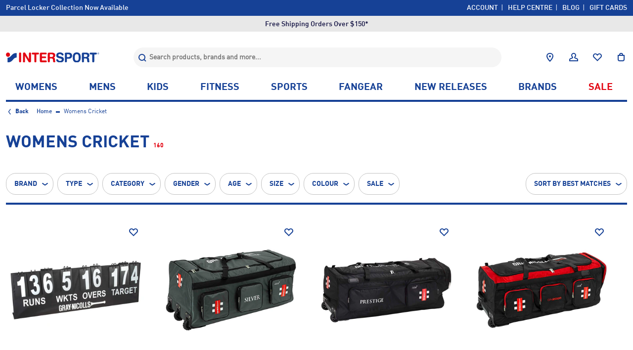

--- FILE ---
content_type: text/html; charset=utf-8
request_url: https://intersport.com.au/collections/womens-sports-cricket
body_size: 59925
content:
<html class="no-js" lang="en">
  <head>
    <title>Womens Cricket | INTERSPORT Australia</title>
    <!-- Google tag (gtag.js)
    <script async src="https://www.googletagmanager.com/gtag/js?id=G-CZG1ZK4SQL"></script>
    <script>
    window.dataLayer = window.dataLayer || [];
    function gtag(){dataLayer.push(arguments);}
    gtag('js', new Date());

    gtag('config', 'G-CZG1ZK4SQL');
    </script> -->
    <meta charset="utf-8">
    <meta http-equiv="X-UA-Compatible" content="IE=edge">
    <meta name="viewport" content="width=device-width,initial-scale=1"><meta name="description" content="Shop the latest Women&#39;s Cricket gear at INTERSPORT Australia featuring top brands like Gray-Nicolls and Kookaburra. Discover premium cricket gear, including bats, gloves, and protective equipment, designed for performance and comfort. Equip yourself with the best and dominate the pitch. Free Shipping over $150!">
    
      <link rel="canonical" href="https://intersport.com.au/collections/womens-sports-cricket">
      <link rel="alternate" hreflang="en-au" href="https://intersport.com.au/collections/womens-sports-cricket" />
    
  

<link rel="icon" type="image/png" href="//intersport.com.au/cdn/shop/files/intersport-fav.png?crop=center&height=32&v=1701645280&width=32">
    <link rel="apple-touch-icon" type="image/png" href="//intersport.com.au/cdn/shop/files/intersport-fav.png?crop=center&height=180&v=1701645280&width=180">
    
    <style data-shopify>

  
  @font-face {
    font-family: 'FFDINProforIIC';
    src: url('//intersport.com.au/cdn/shop/t/2/assets/FFDINProforIIC.woff2?v=50388200051616010371689638466') format("woff2");
    font-weight: 400;
    font-style: normal;
    font-display: swap;
  }
  @font-face {
    font-family: 'FFDINProforIIC-Light';
    src: url('//intersport.com.au/cdn/shop/t/2/assets/FFDINProforIIC-Light.woff2?v=136677323278321925651689638472') format("woff2");
    font-weight: 200;
    font-style: normal;
    font-display: swap;
  }
  @font-face {
    font-family: 'FFDINProforIIC-Medium';
    src: url('//intersport.com.au/cdn/shop/t/2/assets/FFDINProforIIC-Medium.woff2?v=47994019372376506961689638472') format("woff2");
    font-weight: 500;
    font-style: normal;
    font-display: swap;
  }
  @font-face {
    font-family: 'FFDINProforIIC-Bold';
    src: url('//intersport.com.au/cdn/shop/t/2/assets/FFDINProforIIC-Bold.woff2?v=14640768872713291971689638466') format("woff2");
    font-weight: 700;
    font-style: normal;
    font-display: swap;
  }
  @font-face {
    font-family: 'FFDINProforIIC-Black';
    src: url('//intersport.com.au/cdn/shop/t/2/assets/FFDINProforIIC-Black.woff2?v=30666930129327112241689638470') format("woff2");
    font-weight: 800;
    font-style: normal;
    font-display: swap;
  }

  :root {
  
    
    --color-blue: #164196;
    --color-red: #E30613;
    --color-white: #FFFFFF;
    --color-black: #000000;
    
    --color-pressed-white-backgrounds: #E1E6F1;
    --color-pressed-white-text: #96AEDE;
    --color-dark-blue: #082D78;
    --color-dark-red: #B50613;
    
    --color-grey-100: #F8F8F8;
    --color-grey-200: #F5F5F5;
    --color-grey-300: #E5E5E5;
    --color-grey-400: #C2C2C2;
    --color-grey-500: #999999;
    --color-grey-600: #666666;
    --color-grey-700: #3C3C3B;
    
    --color-alert-bg: #f79700;
    --color-error: #FF2406;
    --color-success: #008673;
    
    --impact-green: #008673;
    --green-brand-color: #148a03;
    
    
    --font-din-regular: "FFDINProforIIC";
    --font-din-light: "FFDINProforIIC-Light";
    --font-din-medium: "FFDINProforIIC-Medium";
    --font-din-bold: "FFDINProforIIC-Bold";
    --font-din-black: "FFDINProforIIC-Black";
    
    
    --icon-plus: url('//intersport.com.au/cdn/shop/t/2/assets/plus.svg?v=110999573935132688191689638472');
    --icon-minus: url('//intersport.com.au/cdn/shop/t/2/assets/minus.svg?v=12857276684101534861689638466');
    --icon-eye: url('//intersport.com.au/cdn/shop/t/2/assets/password-hide.svg?v=103052801093369711161689638467');
    --icon-eye-off: url('//intersport.com.au/cdn/shop/t/2/assets/password-reveal.svg?v=162393029852745083721689638471');
    --icon-checkmark: url('//intersport.com.au/cdn/shop/t/2/assets/icon-checkmark.svg?v=28610099522771429721709761586');
    --icon-error: url('//intersport.com.au/cdn/shop/t/2/assets/icon-error.svg?v=13335889106275965171689638466');
    --icon-arrow-down: url('data:image/svg+xml,<svg xmlns="http://www.w3.org/2000/svg" viewBox="0 0 24 24" fill="none"><path d="M17.5 10.5L12.5882 14.0722C12.2375 14.3273 11.7625 14.3273 11.4118 14.0722L6.5 10.5" stroke="%23164196" stroke-width="2"/></svg>');
    --icon-checkmark: url('data:image/svg+xml,<svg xmlns="http://www.w3.org/2000/svg" width="16" height="16" viewBox="0 0 16 16" fill="none"><path fill-rule="evenodd" clip-rule="evenodd" d="M13 5.52901L6.41426 12L3 8.64522L4.39172 7.11621L6.41426 9.10352L11.6083 4L13 5.52901Z" fill="%23008673"/></svg>');
    --icon-clear: url('data:image/svg+xml,<svg xmlns="http://www.w3.org/2000/svg" width="24" height="24" viewBox="0 0 24 24" fill="none"><path d="M16.6464 17.3535L12 12.7071L7.35359 17.3535L6.64648 16.6464L11.2929 12L6.64644 7.35353L7.35354 6.64642L12 11.2929L16.6465 6.64642L17.3536 7.35353L12.7071 12L17.3535 16.6464L16.6464 17.3535Z" fill="%23ffffff"/></svg>');
    --icon-sort: url('data:image/svg+xml,<svg xmlns="http://www.w3.org/2000/svg" width="24" height="24" viewBox="0 0 24 24" fill="none"><path d="M11.6068 3.50038C11.807 3.2456 12.193 3.2456 12.3932 3.50038L16.8644 9.19109C17.1222 9.51915 16.8885 10 16.4713 10H7.52873C7.11152 10 6.87781 9.51915 7.13557 9.19109L11.6068 3.50038Z" fill="white"/><path d="M12.3932 20.4996C12.193 20.7544 11.807 20.7544 11.6068 20.4996L7.13557 14.8089C6.87781 14.4808 7.11152 14 7.52873 14L16.4713 14C16.8885 14 17.1222 14.4808 16.8644 14.8089L12.3932 20.4996Z" fill="white"/></svg>');
    --icon-plus-filters: url('data:image/svg+xml,<svg xmlns="http://www.w3.org/2000/svg" width="24" height="24" viewBox="0 0 24 24" fill="none"><path fill-rule="evenodd" clip-rule="evenodd" d="M11 13V20H13V13H20V11H13V4H11V11H4V13H11Z" fill="white"/></svg>');
    --icon-x: url('//intersport.com.au/cdn/shop/t/2/assets/icon-x.svg?v=183476510479287088791702885600');
    
  }
</style>
    
    <link href="//intersport.com.au/cdn/shop/t/2/assets/grid.css?v=180717783529237399531689638470" rel="stylesheet" media="all" />
    <link href="//intersport.com.au/cdn/shop/t/2/assets/theme.css?v=141829404427443767911754531797" rel="stylesheet" media="all" />
    <script>
    //Define list of components path for easy references 
    var theme = {
        components: {
            commonURL:"\/\/intersport.com.au\/cdn\/shop\/t\/2\/assets\/common.js?v=80571264788993951011754531793",
            modelsURL:"\/\/intersport.com.au\/cdn\/shop\/t\/2\/assets\/cmp_models.js?v=24689874546192697581711521110",
            productURL: "\/\/intersport.com.au\/cdn\/shop\/t\/2\/assets\/cmp_product.js?v=72577418516346180471759733172",
            modalLibraryURL:"\/\/intersport.com.au\/cdn\/shop\/t\/2\/assets\/jquery.fancybox.min.js?v=153578748793974246311692269773",
            zoomLibraryURL:"\/\/intersport.com.au\/cdn\/shop\/t\/2\/assets\/ns-js-rwd-zoomer-min.js?v=58019934801864421881696572414",
            spacerURL:''
        },
        strings: {
          addToCart: "ADD TO CART",
          addingToCart:"ADDING TO CART",
          selectSize:"Please select Size",
          selectAmount:"Select Amount",
          labelSize: "Size",
          labelColor: "Colour",
          sizeChartLink:"Size chart",
          soldOut: "Sold out",
          notifyMe: "Notify me",
          BIS: "NOTIFY ME",
          unavailable: "Unavailable",
          regularPrice: "Reg price",
          salePrice: "Our price",
          sale: "Sale",
          customer:{
            pages:{
              addresses:{
                  deleteAddress: "Delete Address?",
                  deleteConfirm: "Are you sure you wish to delete this address?",
                  okBtn: "OK",
                  cancelBtn: "Cancel"
                }
            }
          }
        },
        forms: {
          general: {
            mandatory: "Please complete all required fields.",
            login: "For added security, please confirm your email address and password to continue.",
            charactersLeft: "Chars Left",
            passwordNotMatch: "Password does not match current password.",
            reset_password_link: "\/pages\/forgot-password"
          }
        },
        devSettings:{
          language:"en-AU",
          countrycode:"AU",
          emailApiKey: "e2-87b1b7ec2c472f3bdff7d1216b06faa2",
          phoneApiKey:"pv-a4c1e5d5ced4c34296738839c73b44b5",
          phoneCountryCode:"+61"
        },
        flags:{
          new: "NEW",
          sale: "SALE",
          coming_soon: "Coming Soon",
          online_exclusive: "Online Exclusive",
          outlet: "Outlet",
          bestseller: "Bestselller",
          sustainable: "IMPACT CHOICE",
          wide_fit: "WIDE FIT",
        },
        loaderImage:'',
        videoImg: '//intersport.com.au/cdn/shop/t/2/assets/video.svg?v=184066722990872039571698056899'   
    };
    
        
          theme.isUserLoggedIn = false;
          theme.userEmailAddress = '';
          theme.userID = '';
        
     
    theme.allFlagsList = 'OnlineExclusive,ComingSoon,Sale,New,Outlet,Bestseller,Sustainable';          
</script>

    <script src="//intersport.com.au/cdn/shop/t/2/assets/jquery.min.js?v=61395414644828968241689638472"></script>
    <script src="//intersport.com.au/cdn/shop/t/2/assets/jquery.hoverIntent.js?v=113175494511144729811729738051"></script>
    <script>
      jQuery.event.special.touchstart = {
        setup: function( _, ns, handle ){
          if ( ns.includes("noPreventDefault") ) {
          this.addEventListener("touchstart", handle, { passive: false });
          } else {
          this.addEventListener("touchstart", handle, { passive: true });
          }
        }
        };
    </script>	
    
    <script src="//intersport.com.au/cdn/shop/t/2/assets/global.js?v=91279545331466115941706781505"></script>
    <script src="//intersport.com.au/cdn/shop/t/2/assets/jquery.cycle2.min.js?v=114130172543517180861689638470"></script>
    <script src="//intersport.com.au/cdn/shop/t/2/assets/jquery.cycle2.carousel.min.js?v=102559314336763638291689638465"></script>
    <script src="//intersport.com.au/cdn/shop/t/2/assets/jquery.cycle2.swipe.min.js?v=93668110684856986721689638473"></script>
    <script defer src="//intersport.com.au/cdn/shop/t/2/assets/js.cookie.min.js?v=78653016145106632051689638471"></script>
    <script src="https://code.jquery.com/ui/1.13.1/jquery-ui.js"></script>
    <script src="https://cdn.jsdelivr.net/npm/slick-carousel@1.8.1/slick/slick.min.js"></script>
    <link href="https://cdn.jsdelivr.net/npm/slick-carousel@1.8.1/slick/slick.min.css" rel="stylesheet">
    <script>window.performance && window.performance.mark && window.performance.mark('shopify.content_for_header.start');</script><meta name="facebook-domain-verification" content="kl0uvso7jqetjfs981peab741h36r1">
<meta name="google-site-verification" content="4WBqIXgacIxY7BQI_YninJwFR7Sx86AQC6VYteRqwpE">
<meta id="shopify-digital-wallet" name="shopify-digital-wallet" content="/79114010918/digital_wallets/dialog">
<meta name="shopify-checkout-api-token" content="125f362ebd1a0795d1a96e90e142239e">
<meta id="in-context-paypal-metadata" data-shop-id="79114010918" data-venmo-supported="false" data-environment="production" data-locale="en_US" data-paypal-v4="true" data-currency="AUD">
<link rel="alternate" type="application/atom+xml" title="Feed" href="/collections/womens-sports-cricket.atom" />
<link rel="alternate" type="application/json+oembed" href="https://intersport.com.au/collections/womens-sports-cricket.oembed">
<script async="async" src="/checkouts/internal/preloads.js?locale=en-AU"></script>
<script id="shopify-features" type="application/json">{"accessToken":"125f362ebd1a0795d1a96e90e142239e","betas":["rich-media-storefront-analytics"],"domain":"intersport.com.au","predictiveSearch":true,"shopId":79114010918,"locale":"en"}</script>
<script>var Shopify = Shopify || {};
Shopify.shop = "intersport-au.myshopify.com";
Shopify.locale = "en";
Shopify.currency = {"active":"AUD","rate":"1.0"};
Shopify.country = "AU";
Shopify.theme = {"name":"intersport-australia\/master","id":154572620070,"schema_name":"Intersport Australia","schema_version":"1.0.0","theme_store_id":null,"role":"main"};
Shopify.theme.handle = "null";
Shopify.theme.style = {"id":null,"handle":null};
Shopify.cdnHost = "intersport.com.au/cdn";
Shopify.routes = Shopify.routes || {};
Shopify.routes.root = "/";</script>
<script type="module">!function(o){(o.Shopify=o.Shopify||{}).modules=!0}(window);</script>
<script>!function(o){function n(){var o=[];function n(){o.push(Array.prototype.slice.apply(arguments))}return n.q=o,n}var t=o.Shopify=o.Shopify||{};t.loadFeatures=n(),t.autoloadFeatures=n()}(window);</script>
<script id="shop-js-analytics" type="application/json">{"pageType":"collection"}</script>
<script defer="defer" async type="module" src="//intersport.com.au/cdn/shopifycloud/shop-js/modules/v2/client.init-shop-cart-sync_Bc8-qrdt.en.esm.js"></script>
<script defer="defer" async type="module" src="//intersport.com.au/cdn/shopifycloud/shop-js/modules/v2/chunk.common_CmNk3qlo.esm.js"></script>
<script type="module">
  await import("//intersport.com.au/cdn/shopifycloud/shop-js/modules/v2/client.init-shop-cart-sync_Bc8-qrdt.en.esm.js");
await import("//intersport.com.au/cdn/shopifycloud/shop-js/modules/v2/chunk.common_CmNk3qlo.esm.js");

  window.Shopify.SignInWithShop?.initShopCartSync?.({"fedCMEnabled":true,"windoidEnabled":true});

</script>
<script>(function() {
  var isLoaded = false;
  function asyncLoad() {
    if (isLoaded) return;
    isLoaded = true;
    var urls = ["https:\/\/t.cfjump.com\/tag\/74056?shop=intersport-au.myshopify.com","\/\/cdn.shopify.com\/proxy\/7a335fc8aeb559135c47726f5758d59fe8b9f41f15188bc4cbaada1b7e740919\/apps.bazaarvoice.com\/deployments\/intersport-au\/main_site\/production\/en_AU\/bv.js?shop=intersport-au.myshopify.com\u0026sp-cache-control=cHVibGljLCBtYXgtYWdlPTkwMA","https:\/\/meggnotec.ams3.digitaloceanspaces.com\/sfy\/assets\/lHdCbhBczuzfHop\/js\/widget.js?shop=intersport-au.myshopify.com","\/\/cdn.shopify.com\/proxy\/6a7e08099f7653b5f3fe842bb892ffdc46cd53a0bfd7655e9002fd02c6b47674\/edge.curalate.com\/sites\/intersportau-xzpdc0\/site\/latest\/site.min.js?shop=intersport-au.myshopify.com\u0026sp-cache-control=cHVibGljLCBtYXgtYWdlPTkwMA","\/\/app.backinstock.org\/widget\/85574_1746008085.js?category=bis\u0026v=6\u0026shop=intersport-au.myshopify.com","https:\/\/cdn-bundler.nice-team.net\/app\/js\/bundler.js?shop=intersport-au.myshopify.com"];
    for (var i = 0; i < urls.length; i++) {
      var s = document.createElement('script');
      s.type = 'text/javascript';
      s.async = true;
      s.src = urls[i];
      var x = document.getElementsByTagName('script')[0];
      x.parentNode.insertBefore(s, x);
    }
  };
  if(window.attachEvent) {
    window.attachEvent('onload', asyncLoad);
  } else {
    window.addEventListener('load', asyncLoad, false);
  }
})();</script>
<script id="__st">var __st={"a":79114010918,"offset":39600,"reqid":"35ddae44-2c65-4b3f-b39b-31ba7a3547a1-1762165431","pageurl":"intersport.com.au\/collections\/womens-sports-cricket","u":"9180243afdcc","p":"collection","rtyp":"collection","rid":457150791974};</script>
<script>window.ShopifyPaypalV4VisibilityTracking = true;</script>
<script id="captcha-bootstrap">!function(){'use strict';const t='contact',e='account',n='new_comment',o=[[t,t],['blogs',n],['comments',n],[t,'customer']],c=[[e,'customer_login'],[e,'guest_login'],[e,'recover_customer_password'],[e,'create_customer']],r=t=>t.map((([t,e])=>`form[action*='/${t}']:not([data-nocaptcha='true']) input[name='form_type'][value='${e}']`)).join(','),a=t=>()=>t?[...document.querySelectorAll(t)].map((t=>t.form)):[];function s(){const t=[...o],e=r(t);return a(e)}const i='password',u='form_key',d=['recaptcha-v3-token','g-recaptcha-response','h-captcha-response',i],f=()=>{try{return window.sessionStorage}catch{return}},m='__shopify_v',_=t=>t.elements[u];function p(t,e,n=!1){try{const o=window.sessionStorage,c=JSON.parse(o.getItem(e)),{data:r}=function(t){const{data:e,action:n}=t;return t[m]||n?{data:e,action:n}:{data:t,action:n}}(c);for(const[e,n]of Object.entries(r))t.elements[e]&&(t.elements[e].value=n);n&&o.removeItem(e)}catch(o){console.error('form repopulation failed',{error:o})}}const l='form_type',E='cptcha';function T(t){t.dataset[E]=!0}const w=window,h=w.document,L='Shopify',v='ce_forms',y='captcha';let A=!1;((t,e)=>{const n=(g='f06e6c50-85a8-45c8-87d0-21a2b65856fe',I='https://cdn.shopify.com/shopifycloud/storefront-forms-hcaptcha/ce_storefront_forms_captcha_hcaptcha.v1.5.2.iife.js',D={infoText:'Protected by hCaptcha',privacyText:'Privacy',termsText:'Terms'},(t,e,n)=>{const o=w[L][v],c=o.bindForm;if(c)return c(t,g,e,D).then(n);var r;o.q.push([[t,g,e,D],n]),r=I,A||(h.body.append(Object.assign(h.createElement('script'),{id:'captcha-provider',async:!0,src:r})),A=!0)});var g,I,D;w[L]=w[L]||{},w[L][v]=w[L][v]||{},w[L][v].q=[],w[L][y]=w[L][y]||{},w[L][y].protect=function(t,e){n(t,void 0,e),T(t)},Object.freeze(w[L][y]),function(t,e,n,w,h,L){const[v,y,A,g]=function(t,e,n){const i=e?o:[],u=t?c:[],d=[...i,...u],f=r(d),m=r(i),_=r(d.filter((([t,e])=>n.includes(e))));return[a(f),a(m),a(_),s()]}(w,h,L),I=t=>{const e=t.target;return e instanceof HTMLFormElement?e:e&&e.form},D=t=>v().includes(t);t.addEventListener('submit',(t=>{const e=I(t);if(!e)return;const n=D(e)&&!e.dataset.hcaptchaBound&&!e.dataset.recaptchaBound,o=_(e),c=g().includes(e)&&(!o||!o.value);(n||c)&&t.preventDefault(),c&&!n&&(function(t){try{if(!f())return;!function(t){const e=f();if(!e)return;const n=_(t);if(!n)return;const o=n.value;o&&e.removeItem(o)}(t);const e=Array.from(Array(32),(()=>Math.random().toString(36)[2])).join('');!function(t,e){_(t)||t.append(Object.assign(document.createElement('input'),{type:'hidden',name:u})),t.elements[u].value=e}(t,e),function(t,e){const n=f();if(!n)return;const o=[...t.querySelectorAll(`input[type='${i}']`)].map((({name:t})=>t)),c=[...d,...o],r={};for(const[a,s]of new FormData(t).entries())c.includes(a)||(r[a]=s);n.setItem(e,JSON.stringify({[m]:1,action:t.action,data:r}))}(t,e)}catch(e){console.error('failed to persist form',e)}}(e),e.submit())}));const S=(t,e)=>{t&&!t.dataset[E]&&(n(t,e.some((e=>e===t))),T(t))};for(const o of['focusin','change'])t.addEventListener(o,(t=>{const e=I(t);D(e)&&S(e,y())}));const B=e.get('form_key'),M=e.get(l),P=B&&M;t.addEventListener('DOMContentLoaded',(()=>{const t=y();if(P)for(const e of t)e.elements[l].value===M&&p(e,B);[...new Set([...A(),...v().filter((t=>'true'===t.dataset.shopifyCaptcha))])].forEach((e=>S(e,t)))}))}(h,new URLSearchParams(w.location.search),n,t,e,['guest_login'])})(!1,!0)}();</script>
<script integrity="sha256-52AcMU7V7pcBOXWImdc/TAGTFKeNjmkeM1Pvks/DTgc=" data-source-attribution="shopify.loadfeatures" defer="defer" src="//intersport.com.au/cdn/shopifycloud/storefront/assets/storefront/load_feature-81c60534.js" crossorigin="anonymous"></script>
<script data-source-attribution="shopify.dynamic_checkout.dynamic.init">var Shopify=Shopify||{};Shopify.PaymentButton=Shopify.PaymentButton||{isStorefrontPortableWallets:!0,init:function(){window.Shopify.PaymentButton.init=function(){};var t=document.createElement("script");t.src="https://intersport.com.au/cdn/shopifycloud/portable-wallets/latest/portable-wallets.en.js",t.type="module",document.head.appendChild(t)}};
</script>
<script data-source-attribution="shopify.dynamic_checkout.buyer_consent">
  function portableWalletsHideBuyerConsent(e){var t=document.getElementById("shopify-buyer-consent"),n=document.getElementById("shopify-subscription-policy-button");t&&n&&(t.classList.add("hidden"),t.setAttribute("aria-hidden","true"),n.removeEventListener("click",e))}function portableWalletsShowBuyerConsent(e){var t=document.getElementById("shopify-buyer-consent"),n=document.getElementById("shopify-subscription-policy-button");t&&n&&(t.classList.remove("hidden"),t.removeAttribute("aria-hidden"),n.addEventListener("click",e))}window.Shopify?.PaymentButton&&(window.Shopify.PaymentButton.hideBuyerConsent=portableWalletsHideBuyerConsent,window.Shopify.PaymentButton.showBuyerConsent=portableWalletsShowBuyerConsent);
</script>
<script data-source-attribution="shopify.dynamic_checkout.cart.bootstrap">document.addEventListener("DOMContentLoaded",(function(){function t(){return document.querySelector("shopify-accelerated-checkout-cart, shopify-accelerated-checkout")}if(t())Shopify.PaymentButton.init();else{new MutationObserver((function(e,n){t()&&(Shopify.PaymentButton.init(),n.disconnect())})).observe(document.body,{childList:!0,subtree:!0})}}));
</script>
<link id="shopify-accelerated-checkout-styles" rel="stylesheet" media="screen" href="https://intersport.com.au/cdn/shopifycloud/portable-wallets/latest/accelerated-checkout-backwards-compat.css" crossorigin="anonymous">
<style id="shopify-accelerated-checkout-cart">
        #shopify-buyer-consent {
  margin-top: 1em;
  display: inline-block;
  width: 100%;
}

#shopify-buyer-consent.hidden {
  display: none;
}

#shopify-subscription-policy-button {
  background: none;
  border: none;
  padding: 0;
  text-decoration: underline;
  font-size: inherit;
  cursor: pointer;
}

#shopify-subscription-policy-button::before {
  box-shadow: none;
}

      </style>

<script>window.performance && window.performance.mark && window.performance.mark('shopify.content_for_header.end');</script>
    

  
	
    
    
    
    <script src="//intersport.com.au/cdn/shop/t/2/assets/magiczoomplus.js?v=1678810074665098361705035794" type="text/javascript"></script>
    <link href="//intersport.com.au/cdn/shop/t/2/assets/magiczoomplus.css?v=128205318060197735231705035793" rel="stylesheet" type="text/css" media="all" />
    
    <link href="//intersport.com.au/cdn/shop/t/2/assets/magiczoomplus.additional.css?v=120834540956573983991705035796" rel="stylesheet" type="text/css" media="all" />
    <script type="text/javascript">
    mzOptions = {
        'zoomWidth':'auto',
        'zoomHeight':'auto',
        'zoomPosition':'right',
        'zoomDistance':15,
        'selectorTrigger':'click',
        'transitionEffect':true,
        'cssClass':'',
        'lazyZoom':false,
        'rightClick':false,
        'zoomMode':'zoom',
        'zoomOn':'hover',
        'upscale':true,
        'smoothing':true,
        'variableZoom':false,
        'zoomCaption':'off',
        'expand':'window',
        'expandZoomMode':'zoom',
        'expandZoomOn':'click',
        'expandCaption':true,
        'closeOnClickOutside':true,
        'hint':'once',
        'textHoverZoomHint':'Hover to zoom',
        'textClickZoomHint':'Click to zoom',
        'textExpandHint':'Click to expand',
        'textBtnClose':'Close',
        'textBtnNext':'Next',
        'textBtnPrev':'Previous'
    }
    mzMobileOptions = {
        'zoomMode':'magnifier',
        'textHoverZoomHint':'Touch to zoom',
        'textClickZoomHint':'Double tap to zoom',
        'textExpandHint':'Tap to expand'
    }
    
    </script>
    
    
    
    <script src="//intersport.com.au/cdn/shop/t/2/assets/magiczoomplus.sirv.js?v=23086150440945418701705035795" type="text/javascript"></script>
    

<meta property="og:site_name" content="INTERSPORT AUSTRALIA">
<meta property="og:url" content="https://intersport.com.au/collections/womens-sports-cricket">
<meta property="og:title" content="Womens Cricket">
<meta property="og:type" content="product.group">
<meta property="og:description" content="Shop the latest Women&#39;s Cricket gear at INTERSPORT Australia featuring top brands like Gray-Nicolls and Kookaburra. Discover premium cricket gear, including bats, gloves, and protective equipment, designed for performance and comfort. Equip yourself with the best and dominate the pitch. Free Shipping over $150!">

<meta name="twitter:card" content="summary_large_image">
<meta name="twitter:title" content="Womens Cricket">
<meta name="twitter:description" content="Shop the latest Women&#39;s Cricket gear at INTERSPORT Australia featuring top brands like Gray-Nicolls and Kookaburra. Discover premium cricket gear, including bats, gloves, and protective equipment, designed for performance and comfort. Equip yourself with the best and dominate the pitch. Free Shipping over $150!">
<script async src="https://intersportau.api.useinsider.com/ins.js?id=10012539"></script>
    <!-- Hotjar Tracking Code for https://intersport.com.au/ -->
<script>
    (function(h,o,t,j,a,r){
        h.hj=h.hj||function(){(h.hj.q=h.hj.q||[]).push(arguments)};
        h._hjSettings={hjid:2086334,hjsv:6};
        a=o.getElementsByTagName('head')[0];
        r=o.createElement('script');r.async=1;
        r.src=t+h._hjSettings.hjid+j+h._hjSettings.hjsv;
        a.appendChild(r);
    })(window,document,'https://static.hotjar.com/c/hotjar-','.js?sv=');
</script>
<!-- BEGIN app block: shopify://apps/seo-manager-venntov/blocks/seomanager/c54c366f-d4bb-4d52-8d2f-dd61ce8e7e12 --><!-- BEGIN app snippet: SEOManager4 -->
<meta name='seomanager' content='4.0.5' /> 


<script>
	function sm_htmldecode(str) {
		var txt = document.createElement('textarea');
		txt.innerHTML = str;
		return txt.value;
	}

	var venntov_title = sm_htmldecode("Womens Cricket | INTERSPORT Australia");
	var venntov_description = sm_htmldecode("Shop the latest Women&#39;s Cricket gear at INTERSPORT Australia featuring top brands like Gray-Nicolls and Kookaburra. Discover premium cricket gear, including bats, gloves, and protective equipment, designed for performance and comfort. Equip yourself with the best and dominate the pitch. Free Shipping over $150!");
	
	if (venntov_title != '') {
		document.title = venntov_title;	
	}
	else {
		document.title = "Womens Cricket | INTERSPORT Australia";	
	}

	if (document.querySelector('meta[name="description"]') == null) {
		var venntov_desc = document.createElement('meta');
		venntov_desc.name = "description";
		venntov_desc.content = venntov_description;
		var venntov_head = document.head;
		venntov_head.appendChild(venntov_desc);
	} else {
		document.querySelector('meta[name="description"]').setAttribute("content", venntov_description);
	}
</script>

<script>
	var venntov_robotVals = "index, follow, max-image-preview:large, max-snippet:-1, max-video-preview:-1";
	if (venntov_robotVals !== "") {
		document.querySelectorAll("[name='robots']").forEach(e => e.remove());
		var venntov_robotMeta = document.createElement('meta');
		venntov_robotMeta.name = "robots";
		venntov_robotMeta.content = venntov_robotVals;
		var venntov_head = document.head;
		venntov_head.appendChild(venntov_robotMeta);
	}
</script>

<script>
	var venntov_googleVals = "";
	if (venntov_googleVals !== "") {
		document.querySelectorAll("[name='google']").forEach(e => e.remove());
		var venntov_googleMeta = document.createElement('meta');
		venntov_googleMeta.name = "google";
		venntov_googleMeta.content = venntov_googleVals;
		var venntov_head = document.head;
		venntov_head.appendChild(venntov_googleMeta);
	}
	</script><!-- 524F4D20383A3331 --><!-- END app snippet -->

<!-- END app block --><!-- BEGIN app block: shopify://apps/klaviyo-email-marketing-sms/blocks/klaviyo-onsite-embed/2632fe16-c075-4321-a88b-50b567f42507 -->












  <script async src="https://static.klaviyo.com/onsite/js/Sp8V3G/klaviyo.js?company_id=Sp8V3G"></script>
  <script>!function(){if(!window.klaviyo){window._klOnsite=window._klOnsite||[];try{window.klaviyo=new Proxy({},{get:function(n,i){return"push"===i?function(){var n;(n=window._klOnsite).push.apply(n,arguments)}:function(){for(var n=arguments.length,o=new Array(n),w=0;w<n;w++)o[w]=arguments[w];var t="function"==typeof o[o.length-1]?o.pop():void 0,e=new Promise((function(n){window._klOnsite.push([i].concat(o,[function(i){t&&t(i),n(i)}]))}));return e}}})}catch(n){window.klaviyo=window.klaviyo||[],window.klaviyo.push=function(){var n;(n=window._klOnsite).push.apply(n,arguments)}}}}();</script>

  




  <script>
    window.klaviyoReviewsProductDesignMode = false
  </script>



  <!-- BEGIN app snippet: customer-hub-data --><script>
  if (!window.customerHub) {
    window.customerHub = {};
  }
  window.customerHub.storefrontRoutes = {
    login: "/account/login?return_url=%2F%23k-hub",
    register: "/account/register?return_url=%2F%23k-hub",
    logout: "/account/logout",
    profile: "/account",
    addresses: "/account/addresses",
  };
  
  window.customerHub.userId = null;
  
  window.customerHub.storeDomain = "intersport-au.myshopify.com";

  

  
    window.customerHub.storeLocale = {
        currentLanguage: 'en',
        currentCountry: 'AU',
        availableLanguages: [
          
            {
              iso_code: 'en',
              endonym_name: 'English'
            }
          
        ],
        availableCountries: [
          
            {
              iso_code: 'AU',
              name: 'Australia',
              currency_code: 'AUD'
            }
          
        ]
    };
  
</script>
<!-- END app snippet -->
  <!-- BEGIN app snippet: customer-hub-localization-form-injection --><div style="display: none">
  <localization-form>
  <form method="post" action="/localization" id="localization_form" accept-charset="UTF-8" class="shopify-localization-form" enctype="multipart/form-data"><input type="hidden" name="form_type" value="localization" /><input type="hidden" name="utf8" value="✓" /><input type="hidden" name="_method" value="put" /><input type="hidden" name="return_to" value="/collections/womens-sports-cricket" />
    <input type="hidden" id="CustomerHubLanguageCodeSelector" name="language_code" value="en" />
    <input type="hidden" id="CustomerHubCountryCodeSelector" name="country_code" value="AU" />
  </form>
  </localization-form>
</div><!-- END app snippet -->





<!-- END app block --><script src="https://cdn.shopify.com/extensions/ad2e54e3-3feb-4908-bfbd-1c7f4cdc2fd7/intercom-ai-customer-service-11/assets/widget.js" type="text/javascript" defer="defer"></script>
<script src="https://cdn.shopify.com/extensions/5313ee19-41a6-442a-ac5c-2633c69add39/forms-2269/assets/shopify-forms-loader.js" type="text/javascript" defer="defer"></script>
<link href="https://monorail-edge.shopifysvc.com" rel="dns-prefetch">
<script>(function(){if ("sendBeacon" in navigator && "performance" in window) {try {var session_token_from_headers = performance.getEntriesByType('navigation')[0].serverTiming.find(x => x.name == '_s').description;} catch {var session_token_from_headers = undefined;}var session_cookie_matches = document.cookie.match(/_shopify_s=([^;]*)/);var session_token_from_cookie = session_cookie_matches && session_cookie_matches.length === 2 ? session_cookie_matches[1] : "";var session_token = session_token_from_headers || session_token_from_cookie || "";function handle_abandonment_event(e) {var entries = performance.getEntries().filter(function(entry) {return /monorail-edge.shopifysvc.com/.test(entry.name);});if (!window.abandonment_tracked && entries.length === 0) {window.abandonment_tracked = true;var currentMs = Date.now();var navigation_start = performance.timing.navigationStart;var payload = {shop_id: 79114010918,url: window.location.href,navigation_start,duration: currentMs - navigation_start,session_token,page_type: "collection"};window.navigator.sendBeacon("https://monorail-edge.shopifysvc.com/v1/produce", JSON.stringify({schema_id: "online_store_buyer_site_abandonment/1.1",payload: payload,metadata: {event_created_at_ms: currentMs,event_sent_at_ms: currentMs}}));}}window.addEventListener('pagehide', handle_abandonment_event);}}());</script>
<script id="web-pixels-manager-setup">(function e(e,d,r,n,o){if(void 0===o&&(o={}),!Boolean(null===(a=null===(i=window.Shopify)||void 0===i?void 0:i.analytics)||void 0===a?void 0:a.replayQueue)){var i,a;window.Shopify=window.Shopify||{};var t=window.Shopify;t.analytics=t.analytics||{};var s=t.analytics;s.replayQueue=[],s.publish=function(e,d,r){return s.replayQueue.push([e,d,r]),!0};try{self.performance.mark("wpm:start")}catch(e){}var l=function(){var e={modern:/Edge?\/(1{2}[4-9]|1[2-9]\d|[2-9]\d{2}|\d{4,})\.\d+(\.\d+|)|Firefox\/(1{2}[4-9]|1[2-9]\d|[2-9]\d{2}|\d{4,})\.\d+(\.\d+|)|Chrom(ium|e)\/(9{2}|\d{3,})\.\d+(\.\d+|)|(Maci|X1{2}).+ Version\/(15\.\d+|(1[6-9]|[2-9]\d|\d{3,})\.\d+)([,.]\d+|)( \(\w+\)|)( Mobile\/\w+|) Safari\/|Chrome.+OPR\/(9{2}|\d{3,})\.\d+\.\d+|(CPU[ +]OS|iPhone[ +]OS|CPU[ +]iPhone|CPU IPhone OS|CPU iPad OS)[ +]+(15[._]\d+|(1[6-9]|[2-9]\d|\d{3,})[._]\d+)([._]\d+|)|Android:?[ /-](13[3-9]|1[4-9]\d|[2-9]\d{2}|\d{4,})(\.\d+|)(\.\d+|)|Android.+Firefox\/(13[5-9]|1[4-9]\d|[2-9]\d{2}|\d{4,})\.\d+(\.\d+|)|Android.+Chrom(ium|e)\/(13[3-9]|1[4-9]\d|[2-9]\d{2}|\d{4,})\.\d+(\.\d+|)|SamsungBrowser\/([2-9]\d|\d{3,})\.\d+/,legacy:/Edge?\/(1[6-9]|[2-9]\d|\d{3,})\.\d+(\.\d+|)|Firefox\/(5[4-9]|[6-9]\d|\d{3,})\.\d+(\.\d+|)|Chrom(ium|e)\/(5[1-9]|[6-9]\d|\d{3,})\.\d+(\.\d+|)([\d.]+$|.*Safari\/(?![\d.]+ Edge\/[\d.]+$))|(Maci|X1{2}).+ Version\/(10\.\d+|(1[1-9]|[2-9]\d|\d{3,})\.\d+)([,.]\d+|)( \(\w+\)|)( Mobile\/\w+|) Safari\/|Chrome.+OPR\/(3[89]|[4-9]\d|\d{3,})\.\d+\.\d+|(CPU[ +]OS|iPhone[ +]OS|CPU[ +]iPhone|CPU IPhone OS|CPU iPad OS)[ +]+(10[._]\d+|(1[1-9]|[2-9]\d|\d{3,})[._]\d+)([._]\d+|)|Android:?[ /-](13[3-9]|1[4-9]\d|[2-9]\d{2}|\d{4,})(\.\d+|)(\.\d+|)|Mobile Safari.+OPR\/([89]\d|\d{3,})\.\d+\.\d+|Android.+Firefox\/(13[5-9]|1[4-9]\d|[2-9]\d{2}|\d{4,})\.\d+(\.\d+|)|Android.+Chrom(ium|e)\/(13[3-9]|1[4-9]\d|[2-9]\d{2}|\d{4,})\.\d+(\.\d+|)|Android.+(UC? ?Browser|UCWEB|U3)[ /]?(15\.([5-9]|\d{2,})|(1[6-9]|[2-9]\d|\d{3,})\.\d+)\.\d+|SamsungBrowser\/(5\.\d+|([6-9]|\d{2,})\.\d+)|Android.+MQ{2}Browser\/(14(\.(9|\d{2,})|)|(1[5-9]|[2-9]\d|\d{3,})(\.\d+|))(\.\d+|)|K[Aa][Ii]OS\/(3\.\d+|([4-9]|\d{2,})\.\d+)(\.\d+|)/},d=e.modern,r=e.legacy,n=navigator.userAgent;return n.match(d)?"modern":n.match(r)?"legacy":"unknown"}(),u="modern"===l?"modern":"legacy",c=(null!=n?n:{modern:"",legacy:""})[u],f=function(e){return[e.baseUrl,"/wpm","/b",e.hashVersion,"modern"===e.buildTarget?"m":"l",".js"].join("")}({baseUrl:d,hashVersion:r,buildTarget:u}),m=function(e){var d=e.version,r=e.bundleTarget,n=e.surface,o=e.pageUrl,i=e.monorailEndpoint;return{emit:function(e){var a=e.status,t=e.errorMsg,s=(new Date).getTime(),l=JSON.stringify({metadata:{event_sent_at_ms:s},events:[{schema_id:"web_pixels_manager_load/3.1",payload:{version:d,bundle_target:r,page_url:o,status:a,surface:n,error_msg:t},metadata:{event_created_at_ms:s}}]});if(!i)return console&&console.warn&&console.warn("[Web Pixels Manager] No Monorail endpoint provided, skipping logging."),!1;try{return self.navigator.sendBeacon.bind(self.navigator)(i,l)}catch(e){}var u=new XMLHttpRequest;try{return u.open("POST",i,!0),u.setRequestHeader("Content-Type","text/plain"),u.send(l),!0}catch(e){return console&&console.warn&&console.warn("[Web Pixels Manager] Got an unhandled error while logging to Monorail."),!1}}}}({version:r,bundleTarget:l,surface:e.surface,pageUrl:self.location.href,monorailEndpoint:e.monorailEndpoint});try{o.browserTarget=l,function(e){var d=e.src,r=e.async,n=void 0===r||r,o=e.onload,i=e.onerror,a=e.sri,t=e.scriptDataAttributes,s=void 0===t?{}:t,l=document.createElement("script"),u=document.querySelector("head"),c=document.querySelector("body");if(l.async=n,l.src=d,a&&(l.integrity=a,l.crossOrigin="anonymous"),s)for(var f in s)if(Object.prototype.hasOwnProperty.call(s,f))try{l.dataset[f]=s[f]}catch(e){}if(o&&l.addEventListener("load",o),i&&l.addEventListener("error",i),u)u.appendChild(l);else{if(!c)throw new Error("Did not find a head or body element to append the script");c.appendChild(l)}}({src:f,async:!0,onload:function(){if(!function(){var e,d;return Boolean(null===(d=null===(e=window.Shopify)||void 0===e?void 0:e.analytics)||void 0===d?void 0:d.initialized)}()){var d=window.webPixelsManager.init(e)||void 0;if(d){var r=window.Shopify.analytics;r.replayQueue.forEach((function(e){var r=e[0],n=e[1],o=e[2];d.publishCustomEvent(r,n,o)})),r.replayQueue=[],r.publish=d.publishCustomEvent,r.visitor=d.visitor,r.initialized=!0}}},onerror:function(){return m.emit({status:"failed",errorMsg:"".concat(f," has failed to load")})},sri:function(e){var d=/^sha384-[A-Za-z0-9+/=]+$/;return"string"==typeof e&&d.test(e)}(c)?c:"",scriptDataAttributes:o}),m.emit({status:"loading"})}catch(e){m.emit({status:"failed",errorMsg:(null==e?void 0:e.message)||"Unknown error"})}}})({shopId: 79114010918,storefrontBaseUrl: "https://intersport.com.au",extensionsBaseUrl: "https://extensions.shopifycdn.com/cdn/shopifycloud/web-pixels-manager",monorailEndpoint: "https://monorail-edge.shopifysvc.com/unstable/produce_batch",surface: "storefront-renderer",enabledBetaFlags: ["2dca8a86"],webPixelsConfigList: [{"id":"1508508018","configuration":"{\"accountID\":\"123\"}","eventPayloadVersion":"v1","runtimeContext":"STRICT","scriptVersion":"d9eab77fe0e9788fe2a14272cb20824b","type":"APP","apiClientId":152769888257,"privacyPurposes":["ANALYTICS","MARKETING","SALE_OF_DATA"],"dataSharingAdjustments":{"protectedCustomerApprovalScopes":["read_customer_address","read_customer_email","read_customer_name","read_customer_personal_data","read_customer_phone"]}},{"id":"1497792882","configuration":"{\"accountID\":\"Sp8V3G\",\"webPixelConfig\":\"eyJlbmFibGVBZGRlZFRvQ2FydEV2ZW50cyI6IHRydWV9\"}","eventPayloadVersion":"v1","runtimeContext":"STRICT","scriptVersion":"7a0aa26adbbfbe7c08c2e23d3f8b6948","type":"APP","apiClientId":123074,"privacyPurposes":["ANALYTICS","MARKETING"],"dataSharingAdjustments":{"protectedCustomerApprovalScopes":["read_customer_address","read_customer_email","read_customer_name","read_customer_personal_data","read_customer_phone"]}},{"id":"738853234","configuration":"{\"config\":\"{\\\"google_tag_ids\\\":[\\\"G-025EVZLVWF\\\",\\\"AW-331540234\\\"],\\\"target_country\\\":\\\"AU\\\",\\\"gtag_events\\\":[{\\\"type\\\":\\\"search\\\",\\\"action_label\\\":[\\\"G-CZG1ZK4SQL\\\",\\\"AW-331540234\\\/gszYCL2wnJsZEIrOi54B\\\"]},{\\\"type\\\":\\\"begin_checkout\\\",\\\"action_label\\\":[\\\"G-CZG1ZK4SQL\\\",\\\"AW-331540234\\\/Xi8ACMOwnJsZEIrOi54B\\\"]},{\\\"type\\\":\\\"view_item\\\",\\\"action_label\\\":[\\\"G-CZG1ZK4SQL\\\",\\\"AW-331540234\\\/neJzCLqwnJsZEIrOi54B\\\"]},{\\\"type\\\":\\\"purchase\\\",\\\"action_label\\\":[\\\"G-CZG1ZK4SQL\\\",\\\"AW-331540234\\\/7S4fCOOsnJsZEIrOi54B\\\"]},{\\\"type\\\":\\\"page_view\\\",\\\"action_label\\\":[\\\"G-CZG1ZK4SQL\\\",\\\"AW-331540234\\\/rvxXCOasnJsZEIrOi54B\\\"]},{\\\"type\\\":\\\"add_payment_info\\\",\\\"action_label\\\":[\\\"G-CZG1ZK4SQL\\\",\\\"AW-331540234\\\/BVTwCMawnJsZEIrOi54B\\\"]},{\\\"type\\\":\\\"add_to_cart\\\",\\\"action_label\\\":[\\\"G-CZG1ZK4SQL\\\",\\\"AW-331540234\\\/5-1eCMCwnJsZEIrOi54B\\\"]}],\\\"enable_monitoring_mode\\\":false}\"}","eventPayloadVersion":"v1","runtimeContext":"OPEN","scriptVersion":"b2a88bafab3e21179ed38636efcd8a93","type":"APP","apiClientId":1780363,"privacyPurposes":[],"dataSharingAdjustments":{"protectedCustomerApprovalScopes":["read_customer_address","read_customer_email","read_customer_name","read_customer_personal_data","read_customer_phone"]}},{"id":"736035186","configuration":"{\"merchantId\":\"74056\"}","eventPayloadVersion":"v1","runtimeContext":"STRICT","scriptVersion":"4d2851bd8f5e5eb4b0ba1e0057fa743b","type":"APP","apiClientId":4581575,"privacyPurposes":["ANALYTICS","MARKETING"],"dataSharingAdjustments":{"protectedCustomerApprovalScopes":["read_customer_personal_data"]}},{"id":"736002418","configuration":"{\"siteID\":\"10208\",\"gaMeasurementID\":\"G-CZG1ZK4SQL\",\"appURL\":\"sfa-clickcollect.stockinstore.net\"}","eventPayloadVersion":"v1","runtimeContext":"STRICT","scriptVersion":"8d15b4542fda4505dfc70b128fe4eae1","type":"APP","apiClientId":103202390017,"privacyPurposes":["ANALYTICS","MARKETING","SALE_OF_DATA"],"dataSharingAdjustments":{"protectedCustomerApprovalScopes":["read_customer_address","read_customer_email","read_customer_name","read_customer_personal_data","read_customer_phone"]}},{"id":"470745382","configuration":"{\"locale\":\"en_AU\",\"client\":\"intersport-au\",\"environment\":\"production\",\"deployment_zone\":\"main_site\"}","eventPayloadVersion":"v1","runtimeContext":"STRICT","scriptVersion":"a90eb3f011ef4464fc4a211a1ac38516","type":"APP","apiClientId":1888040,"privacyPurposes":["ANALYTICS","MARKETING"],"dataSharingAdjustments":{"protectedCustomerApprovalScopes":["read_customer_email","read_customer_name","read_customer_personal_data"]}},{"id":"344850726","configuration":"{\"pixel_id\":\"153345965334046\",\"pixel_type\":\"facebook_pixel\",\"metaapp_system_user_token\":\"-\"}","eventPayloadVersion":"v1","runtimeContext":"OPEN","scriptVersion":"ca16bc87fe92b6042fbaa3acc2fbdaa6","type":"APP","apiClientId":2329312,"privacyPurposes":["ANALYTICS","MARKETING","SALE_OF_DATA"],"dataSharingAdjustments":{"protectedCustomerApprovalScopes":["read_customer_address","read_customer_email","read_customer_name","read_customer_personal_data","read_customer_phone"]}},{"id":"85983526","eventPayloadVersion":"1","runtimeContext":"LAX","scriptVersion":"42","type":"CUSTOM","privacyPurposes":["ANALYTICS","MARKETING","SALE_OF_DATA"],"name":"stockinstore-checkout-GA4"},{"id":"144736626","eventPayloadVersion":"1","runtimeContext":"LAX","scriptVersion":"1","type":"CUSTOM","privacyPurposes":["ANALYTICS","MARKETING","SALE_OF_DATA"],"name":"Insider-Checkout"},{"id":"145195378","eventPayloadVersion":"1","runtimeContext":"LAX","scriptVersion":"2","type":"CUSTOM","privacyPurposes":["ANALYTICS","MARKETING","SALE_OF_DATA"],"name":"Insider Custom Pixel"},{"id":"shopify-app-pixel","configuration":"{}","eventPayloadVersion":"v1","runtimeContext":"STRICT","scriptVersion":"0450","apiClientId":"shopify-pixel","type":"APP","privacyPurposes":["ANALYTICS","MARKETING"]},{"id":"shopify-custom-pixel","eventPayloadVersion":"v1","runtimeContext":"LAX","scriptVersion":"0450","apiClientId":"shopify-pixel","type":"CUSTOM","privacyPurposes":["ANALYTICS","MARKETING"]}],isMerchantRequest: false,initData: {"shop":{"name":"INTERSPORT AUSTRALIA","paymentSettings":{"currencyCode":"AUD"},"myshopifyDomain":"intersport-au.myshopify.com","countryCode":"AU","storefrontUrl":"https:\/\/intersport.com.au"},"customer":null,"cart":null,"checkout":null,"productVariants":[],"purchasingCompany":null},},"https://intersport.com.au/cdn","5303c62bw494ab25dp0d72f2dcm48e21f5a",{"modern":"","legacy":""},{"shopId":"79114010918","storefrontBaseUrl":"https:\/\/intersport.com.au","extensionBaseUrl":"https:\/\/extensions.shopifycdn.com\/cdn\/shopifycloud\/web-pixels-manager","surface":"storefront-renderer","enabledBetaFlags":"[\"2dca8a86\"]","isMerchantRequest":"false","hashVersion":"5303c62bw494ab25dp0d72f2dcm48e21f5a","publish":"custom","events":"[[\"page_viewed\",{}],[\"collection_viewed\",{\"collection\":{\"id\":\"457150791974\",\"title\":\"Womens Cricket\",\"productVariants\":[{\"price\":{\"amount\":299.0,\"currencyCode\":\"AUD\"},\"product\":{\"title\":\"Deluxe Scoreboard\",\"vendor\":\"Gray-nicolls\",\"id\":\"8938879058214\",\"untranslatedTitle\":\"Deluxe Scoreboard\",\"url\":\"\/products\/deluxe-scoreboard\",\"type\":\"Accessories \u0026 Equipment\"},\"id\":\"47470075576614\",\"image\":{\"src\":\"\/\/intersport.com.au\/cdn\/shop\/files\/dc367042a0f551f5c9a83cc5c1193141.jpg?v=1719979581\"},\"sku\":\"15937-OSFA\",\"title\":\"Black \/ OSFA\",\"untranslatedTitle\":\"Black \/ OSFA\"},{\"price\":{\"amount\":279.0,\"currencyCode\":\"AUD\"},\"product\":{\"title\":\"Silver Wheel Bag\",\"vendor\":\"Gray-nicolls\",\"id\":\"8938865230118\",\"untranslatedTitle\":\"Silver Wheel Bag\",\"url\":\"\/products\/silver-wheel-bag\",\"type\":\"Accessories \u0026 Equipment\"},\"id\":\"47470033764646\",\"image\":{\"src\":\"\/\/intersport.com.au\/cdn\/shop\/files\/53567bda1a4d512d34cbf151fe6eae68.jpg?v=1719972674\"},\"sku\":\"21613-OSFA\",\"title\":\"Grey \/ OSFA\",\"untranslatedTitle\":\"Grey \/ OSFA\"},{\"price\":{\"amount\":249.0,\"currencyCode\":\"AUD\"},\"product\":{\"title\":\"Prestige Wheel Bag\",\"vendor\":\"Gray-nicolls\",\"id\":\"8938899439910\",\"untranslatedTitle\":\"Prestige Wheel Bag\",\"url\":\"\/products\/prestige-wheel-bag\",\"type\":\"Accessories \u0026 Equipment\"},\"id\":\"47470157201702\",\"image\":{\"src\":\"\/\/intersport.com.au\/cdn\/shop\/files\/f358191d979b715ed210d6e5b87d2636.jpg?v=1720509668\"},\"sku\":\"20070-OSFA\",\"title\":\"Black \/ OSFA\",\"untranslatedTitle\":\"Black \/ OSFA\"},{\"price\":{\"amount\":219.0,\"currencyCode\":\"AUD\"},\"product\":{\"title\":\"GN 2000 Wheel Bag\",\"vendor\":\"Gray-nicolls\",\"id\":\"8938877354278\",\"untranslatedTitle\":\"GN 2000 Wheel Bag\",\"url\":\"\/products\/gn-2000-wheel-bag\",\"type\":\"Accessories \u0026 Equipment\"},\"id\":\"47470071349542\",\"image\":{\"src\":\"\/\/intersport.com.au\/cdn\/shop\/files\/fd34fe061dfcfc4132f3c318bbd6c219.jpg?v=1719969324\"},\"sku\":\"21614-B\/R-OSFA\",\"title\":\"Black \/ OSFA\",\"untranslatedTitle\":\"Black \/ OSFA\"},{\"price\":{\"amount\":199.0,\"currencyCode\":\"AUD\"},\"product\":{\"title\":\"Select Wheel Bag\",\"vendor\":\"Gray-nicolls\",\"id\":\"8981938831654\",\"untranslatedTitle\":\"Select Wheel Bag\",\"url\":\"\/products\/select-wheel-bag\",\"type\":\"Accessories \u0026 Equipment\"},\"id\":\"47648228147494\",\"image\":{\"src\":\"\/\/intersport.com.au\/cdn\/shop\/files\/f87de25e8f1844ec206fe4aa43594413.jpg?v=1719919191\"},\"sku\":\"29276-OSFA\",\"title\":\"Black \/ OSFA\",\"untranslatedTitle\":\"Black \/ OSFA\"},{\"price\":{\"amount\":169.0,\"currencyCode\":\"AUD\"},\"product\":{\"title\":\"GN 1200 Wheel Cricket Bag\",\"vendor\":\"Gray-nicolls\",\"id\":\"8996731289894\",\"untranslatedTitle\":\"GN 1200 Wheel Cricket Bag\",\"url\":\"\/products\/gn-1200-wheel-bag\",\"type\":\"Accessories \u0026 Equipment\"},\"id\":\"47698210193702\",\"image\":{\"src\":\"\/\/intersport.com.au\/cdn\/shop\/files\/26157_BLUE_V1.jpg?v=1749513445\"},\"sku\":\"26157-BLU-OSFA\",\"title\":\"Blue \/ OSFA\",\"untranslatedTitle\":\"Blue \/ OSFA\"},{\"price\":{\"amount\":169.0,\"currencyCode\":\"AUD\"},\"product\":{\"title\":\"Super Cloud Catcher Cricket Bat\",\"vendor\":\"Gray-nicolls\",\"id\":\"8938893836582\",\"untranslatedTitle\":\"Super Cloud Catcher Cricket Bat\",\"url\":\"\/products\/super-cloud-catcher-bat\",\"type\":\"Accessories \u0026 Equipment\"},\"id\":\"47470126203174\",\"image\":{\"src\":\"\/\/intersport.com.au\/cdn\/shop\/files\/2557ce169132c0930f7ccdfb2367f953.jpg?v=1719956064\"},\"sku\":\"18092-OSFA\",\"title\":\"Green \/ OSFA\",\"untranslatedTitle\":\"Green \/ OSFA\"},{\"price\":{\"amount\":149.0,\"currencyCode\":\"AUD\"},\"product\":{\"title\":\"Technique 85 Training Cricket Bat (English willow)\",\"vendor\":\"Gray-nicolls\",\"id\":\"8982185312550\",\"untranslatedTitle\":\"Technique 85 Training Cricket Bat (English willow)\",\"url\":\"\/products\/technique-85-training-cricket-bat-englishwillow\",\"type\":\"Accessories \u0026 Equipment\"},\"id\":\"47648719995174\",\"image\":{\"src\":\"\/\/intersport.com.au\/cdn\/shop\/files\/cdf7662371e5a36ab7f67f54f9a07b30.jpg?v=1748914826\"},\"sku\":\"11206-OSFA\",\"title\":\"N\/A \/ OSFA\",\"untranslatedTitle\":\"N\/A \/ OSFA\"},{\"price\":{\"amount\":239.0,\"currencyCode\":\"AUD\"},\"product\":{\"title\":\"Bowling Machine Balls \u0026 Bucket (24 Ball Pack)\",\"vendor\":\"Kookaburra\",\"id\":\"8945627365670\",\"untranslatedTitle\":\"Bowling Machine Balls \u0026 Bucket (24 Ball Pack)\",\"url\":\"\/products\/bowling-machine-balls-24\",\"type\":\"Accessories \u0026 Equipment\"},\"id\":\"47502850228518\",\"image\":{\"src\":\"\/\/intersport.com.au\/cdn\/shop\/files\/481f1ceca82a186d432effc33c53f7e8.jpg?v=1720014025\"},\"sku\":\"1B5283M05-Senior\",\"title\":\"Yellow \/ Senior\",\"untranslatedTitle\":\"Yellow \/ Senior\"},{\"price\":{\"amount\":165.0,\"currencyCode\":\"AUD\"},\"product\":{\"title\":\"Pro 3.0 Kahuna Wheelie Cricket Bag\",\"vendor\":\"Kookaburra\",\"id\":\"9506032943398\",\"untranslatedTitle\":\"Pro 3.0 Kahuna Wheelie Cricket Bag\",\"url\":\"\/products\/pro-3-0-kahuna-wheelie-cricket-bag\",\"type\":\"Accessories \u0026 Equipment\"},\"id\":\"49333967782182\",\"image\":{\"src\":\"\/\/intersport.com.au\/cdn\/shop\/files\/dc9a5268d35a1cdde620656d9006b317.jpg?v=1722568358\"},\"sku\":\"3S14031-OSFA\",\"title\":\"N\/A \/ OSFA\",\"untranslatedTitle\":\"N\/A \/ OSFA\"},{\"price\":{\"amount\":119.0,\"currencyCode\":\"AUD\"},\"product\":{\"title\":\"Pro 4.0 Kahuna Wheelie Cricket Bag\",\"vendor\":\"Kookaburra\",\"id\":\"9506036416806\",\"untranslatedTitle\":\"Pro 4.0 Kahuna Wheelie Cricket Bag\",\"url\":\"\/products\/pro-4-0-kahuna-wheelie-cricket-bag\",\"type\":\"Accessories \u0026 Equipment\"},\"id\":\"49333983707430\",\"image\":{\"src\":\"\/\/intersport.com.au\/cdn\/shop\/files\/37f20eda0bc70c8a09b61c30f2fe39d3.jpg?v=1722568791\"},\"sku\":\"3S14041-OSFA\",\"title\":\"N\/A \/ OSFA\",\"untranslatedTitle\":\"N\/A \/ OSFA\"},{\"price\":{\"amount\":119.0,\"currencyCode\":\"AUD\"},\"product\":{\"title\":\"Pro 4.0 Ghost Wheelie Cricket Bag\",\"vendor\":\"Kookaburra\",\"id\":\"9506034516262\",\"untranslatedTitle\":\"Pro 4.0 Ghost Wheelie Cricket Bag\",\"url\":\"\/products\/pro-4-0-ghost-wheelie-cricket-bag\",\"type\":\"Accessories \u0026 Equipment\"},\"id\":\"49333976334630\",\"image\":{\"src\":\"\/\/intersport.com.au\/cdn\/shop\/files\/d53aaa1337fd02bc48887a4590234dfb.jpg?v=1722568523\"},\"sku\":\"3S14042-OSFA\",\"title\":\"N\/A \/ OSFA\",\"untranslatedTitle\":\"N\/A \/ OSFA\"},{\"price\":{\"amount\":109.0,\"currencyCode\":\"AUD\"},\"product\":{\"title\":\"Natural Spring Return Stumps\",\"vendor\":\"Kookaburra\",\"id\":\"9506035695910\",\"untranslatedTitle\":\"Natural Spring Return Stumps\",\"url\":\"\/products\/natural-spring-return-stumps\",\"type\":\"Accessories \u0026 Equipment\"},\"id\":\"49333981249830\",\"image\":{\"src\":\"\/\/intersport.com.au\/cdn\/shop\/files\/2b1f4fcbe9d7e5916929400ea40a454b.jpg?v=1722568733\"},\"sku\":\"3T161425-OSFA\",\"title\":\"N\/A \/ OSFA\",\"untranslatedTitle\":\"N\/A \/ OSFA\"},{\"price\":{\"amount\":99.99,\"currencyCode\":\"AUD\"},\"product\":{\"title\":\"Pro 5.0 Beast Wheelie Cricket Bag\",\"vendor\":\"Kookaburra\",\"id\":\"9506036842790\",\"untranslatedTitle\":\"Pro 5.0 Beast Wheelie Cricket Bag\",\"url\":\"\/products\/pro-5-0-beast-wheelie-cricket-bag\",\"type\":\"Accessories \u0026 Equipment\"},\"id\":\"49333984985382\",\"image\":{\"src\":\"\/\/intersport.com.au\/cdn\/shop\/files\/74d75748d84b80a1d76ce4415e1009b0.jpg?v=1722568967\"},\"sku\":\"3S14053-OSFA\",\"title\":\"N\/A \/ OSFA\",\"untranslatedTitle\":\"N\/A \/ OSFA\"},{\"price\":{\"amount\":99.99,\"currencyCode\":\"AUD\"},\"product\":{\"title\":\"Pro 5.0 Kahuna Wheelie Cricket Bag\",\"vendor\":\"Kookaburra\",\"id\":\"9506035368230\",\"untranslatedTitle\":\"Pro 5.0 Kahuna Wheelie Cricket Bag\",\"url\":\"\/products\/pro-5-0-kahuna-wheelie-cricket-bag\",\"type\":\"Accessories \u0026 Equipment\"},\"id\":\"49333980266790\",\"image\":{\"src\":\"\/\/intersport.com.au\/cdn\/shop\/files\/72f94bf2ba0e776bb89c36a4f2c30a4d.jpg?v=1722568716\"},\"sku\":\"3S14051-OSFA\",\"title\":\"N\/A \/ OSFA\",\"untranslatedTitle\":\"N\/A \/ OSFA\"},{\"price\":{\"amount\":99.99,\"currencyCode\":\"AUD\"},\"product\":{\"title\":\"Pro 5.0 Ghost Wheelie Cricket Bag\",\"vendor\":\"Kookaburra\",\"id\":\"9506028192038\",\"untranslatedTitle\":\"Pro 5.0 Ghost Wheelie Cricket Bag\",\"url\":\"\/products\/pro-5-0-ghost-wheelie-cricket-bag\",\"type\":\"Accessories \u0026 Equipment\"},\"id\":\"49333953233190\",\"image\":{\"src\":\"\/\/intersport.com.au\/cdn\/shop\/files\/1f8a17cefec036b6f7d24a08ad7a608a.jpg?v=1722567829\"},\"sku\":\"3S14052-OSFA\",\"title\":\"N\/A \/ OSFA\",\"untranslatedTitle\":\"N\/A \/ OSFA\"},{\"price\":{\"amount\":149.0,\"currencyCode\":\"AUD\"},\"product\":{\"title\":\"2002 Wheelie Bag\",\"vendor\":\"DSC\",\"id\":\"9496792989990\",\"untranslatedTitle\":\"2002 Wheelie Bag\",\"url\":\"\/products\/2002-wheelie-bag\",\"type\":\"Accessories \u0026 Equipment\"},\"id\":\"49294420803878\",\"image\":{\"src\":\"\/\/intersport.com.au\/cdn\/shop\/files\/0008abd18fc3ad3e3eb9ba8d194677e7.jpg?v=1721921214\"},\"sku\":\"231507923-OSFA\",\"title\":\"Black \/ OSFA\",\"untranslatedTitle\":\"Black \/ OSFA\"},{\"price\":{\"amount\":59.99,\"currencyCode\":\"AUD\"},\"product\":{\"title\":\"5005 Wheelie Bag\",\"vendor\":\"DSC\",\"id\":\"9496776212774\",\"untranslatedTitle\":\"5005 Wheelie Bag\",\"url\":\"\/products\/5005-wheelie-bag\",\"type\":\"Accessories \u0026 Equipment\"},\"id\":\"49294361133350\",\"image\":{\"src\":\"\/\/intersport.com.au\/cdn\/shop\/files\/8d434d0a3f2d4609e1661c193878335d.jpg?v=1721918955\"},\"sku\":\"231508774-OSFA\",\"title\":\"Black \/ OSFA\",\"untranslatedTitle\":\"Black \/ OSFA\"},{\"price\":{\"amount\":520.0,\"currencyCode\":\"AUD\"},\"product\":{\"title\":\"176 XT Bowling Machine\",\"vendor\":\"Paceman\",\"id\":\"8965987500326\",\"untranslatedTitle\":\"176 XT Bowling Machine\",\"url\":\"\/products\/paceman176-xt-bowling-machine\",\"type\":\"Accessories \u0026 Equipment\"},\"id\":\"47579992588582\",\"image\":{\"src\":\"\/\/intersport.com.au\/cdn\/shop\/files\/de7b1c6aae721444b0d3c94bba8ac17c.jpg?v=1720008896\"},\"sku\":\"C-PBM-176XT-OSFA\",\"title\":\"N\/A \/ OSFA\",\"untranslatedTitle\":\"N\/A \/ OSFA\"},{\"price\":{\"amount\":499.0,\"currencyCode\":\"AUD\"},\"product\":{\"title\":\"Cricket Bowling Machine\",\"vendor\":\"Feed Buddy\",\"id\":\"8965763498278\",\"untranslatedTitle\":\"Cricket Bowling Machine\",\"url\":\"\/products\/speed-buddy-cricket-bowling-machine\",\"type\":\"Accessories \u0026 Equipment\"},\"id\":\"47578797900070\",\"image\":{\"src\":\"\/\/intersport.com.au\/cdn\/shop\/files\/2e452a4f9f9d3bf5d5855c6ad29b0d13.jpg?v=1719939043\"},\"sku\":\"CRBMSPEEDBUDDY-crbmspeedbuddy-OSFA\",\"title\":\"Multicolor \/ OSFA\",\"untranslatedTitle\":\"Multicolor \/ OSFA\"},{\"price\":{\"amount\":189.0,\"currencyCode\":\"AUD\"},\"product\":{\"title\":\"800 Wheelie Cricket Bag\",\"vendor\":\"New Balance\",\"id\":\"9503290360102\",\"untranslatedTitle\":\"800 Wheelie Cricket Bag\",\"url\":\"\/products\/800-wheelie-cricket-bag\",\"type\":\"Accessories \u0026 Equipment\"},\"id\":\"49324117492006\",\"image\":{\"src\":\"\/\/intersport.com.au\/cdn\/shop\/files\/e9245de3bf4093861d7084ffa690c4ca.jpg?v=1722395314\"},\"sku\":\"4NB800K-BK-OSFA\",\"title\":\"Black \/ OSFA\",\"untranslatedTitle\":\"Black \/ OSFA\"},{\"price\":{\"amount\":299.0,\"currencyCode\":\"AUD\"},\"product\":{\"title\":\"Ground GS3 Batting Net\",\"vendor\":\"Home Ground\",\"id\":\"8957961011494\",\"untranslatedTitle\":\"Ground GS3 Batting Net\",\"url\":\"\/products\/ground-gs3-batting-net\",\"type\":\"Accessories \u0026 Equipment\"},\"id\":\"47552492306726\",\"image\":{\"src\":\"\/\/intersport.com.au\/cdn\/shop\/files\/41f770712fc77708b4216ae890f893d9.jpg?v=1720275552\"},\"sku\":\"C-HG-GS3-OSFA\",\"title\":\"Black \/ OSFA\",\"untranslatedTitle\":\"Black \/ OSFA\"},{\"price\":{\"amount\":139.0,\"currencyCode\":\"AUD\"},\"product\":{\"title\":\"GN 1100 Wheel Cricket Bag\",\"vendor\":\"Gray-nicolls\",\"id\":\"9525857943846\",\"untranslatedTitle\":\"GN 1100 Wheel Cricket Bag\",\"url\":\"\/products\/gn-1100-wheel-cricket-bag\",\"type\":\"Accessories \u0026 Equipment\"},\"id\":\"49401209553190\",\"image\":{\"src\":\"\/\/intersport.com.au\/cdn\/shop\/files\/c31850538687582240957c4e21ef936d.jpg?v=1724079432\"},\"sku\":\"30068-OSFA\",\"title\":\"Navy \/ OSFA\",\"untranslatedTitle\":\"Navy \/ OSFA\"},{\"price\":{\"amount\":129.0,\"currencyCode\":\"AUD\"},\"product\":{\"title\":\"Cloud Catcher Cricket Bat\",\"vendor\":\"Gray-nicolls\",\"id\":\"8938867327270\",\"untranslatedTitle\":\"Cloud Catcher Cricket Bat\",\"url\":\"\/products\/cloud-catcher-bat\",\"type\":\"Accessories \u0026 Equipment\"},\"id\":\"47470039367974\",\"image\":{\"src\":\"\/\/intersport.com.au\/cdn\/shop\/files\/145b97434381c3793c5678359a1862e1.jpg?v=1719967989\"},\"sku\":\"10833-OSFA\",\"title\":\"Black \/ OSFA\",\"untranslatedTitle\":\"Black \/ OSFA\"}]}}]]"});</script><script>
  window.ShopifyAnalytics = window.ShopifyAnalytics || {};
  window.ShopifyAnalytics.meta = window.ShopifyAnalytics.meta || {};
  window.ShopifyAnalytics.meta.currency = 'AUD';
  var meta = {"products":[{"id":8938879058214,"gid":"gid:\/\/shopify\/Product\/8938879058214","vendor":"Gray-nicolls","type":"Accessories \u0026 Equipment","variants":[{"id":47470075576614,"price":29900,"name":"Deluxe Scoreboard - Black \/ OSFA","public_title":"Black \/ OSFA","sku":"15937-OSFA"}],"remote":false},{"id":8938865230118,"gid":"gid:\/\/shopify\/Product\/8938865230118","vendor":"Gray-nicolls","type":"Accessories \u0026 Equipment","variants":[{"id":47470033764646,"price":27900,"name":"Silver Wheel Bag - Grey \/ OSFA","public_title":"Grey \/ OSFA","sku":"21613-OSFA"}],"remote":false},{"id":8938899439910,"gid":"gid:\/\/shopify\/Product\/8938899439910","vendor":"Gray-nicolls","type":"Accessories \u0026 Equipment","variants":[{"id":47470157201702,"price":24900,"name":"Prestige Wheel Bag - Black \/ OSFA","public_title":"Black \/ OSFA","sku":"20070-OSFA"}],"remote":false},{"id":8938877354278,"gid":"gid:\/\/shopify\/Product\/8938877354278","vendor":"Gray-nicolls","type":"Accessories \u0026 Equipment","variants":[{"id":47470071349542,"price":21900,"name":"GN 2000 Wheel Bag - Black \/ OSFA","public_title":"Black \/ OSFA","sku":"21614-B\/R-OSFA"}],"remote":false},{"id":8981938831654,"gid":"gid:\/\/shopify\/Product\/8981938831654","vendor":"Gray-nicolls","type":"Accessories \u0026 Equipment","variants":[{"id":47648228147494,"price":19900,"name":"Select Wheel Bag - Black \/ OSFA","public_title":"Black \/ OSFA","sku":"29276-OSFA"}],"remote":false},{"id":8996731289894,"gid":"gid:\/\/shopify\/Product\/8996731289894","vendor":"Gray-nicolls","type":"Accessories \u0026 Equipment","variants":[{"id":47698210193702,"price":16900,"name":"GN 1200 Wheel Cricket Bag - Blue \/ OSFA","public_title":"Blue \/ OSFA","sku":"26157-BLU-OSFA"}],"remote":false},{"id":8938893836582,"gid":"gid:\/\/shopify\/Product\/8938893836582","vendor":"Gray-nicolls","type":"Accessories \u0026 Equipment","variants":[{"id":47470126203174,"price":16900,"name":"Super Cloud Catcher Cricket Bat - Green \/ OSFA","public_title":"Green \/ OSFA","sku":"18092-OSFA"}],"remote":false},{"id":8982185312550,"gid":"gid:\/\/shopify\/Product\/8982185312550","vendor":"Gray-nicolls","type":"Accessories \u0026 Equipment","variants":[{"id":47648719995174,"price":14900,"name":"Technique 85 Training Cricket Bat (English willow) - N\/A \/ OSFA","public_title":"N\/A \/ OSFA","sku":"11206-OSFA"}],"remote":false},{"id":8945627365670,"gid":"gid:\/\/shopify\/Product\/8945627365670","vendor":"Kookaburra","type":"Accessories \u0026 Equipment","variants":[{"id":47502850228518,"price":23900,"name":"Bowling Machine Balls \u0026 Bucket (24 Ball Pack) - Yellow \/ Senior","public_title":"Yellow \/ Senior","sku":"1B5283M05-Senior"}],"remote":false},{"id":9506032943398,"gid":"gid:\/\/shopify\/Product\/9506032943398","vendor":"Kookaburra","type":"Accessories \u0026 Equipment","variants":[{"id":49333967782182,"price":16500,"name":"Pro 3.0 Kahuna Wheelie Cricket Bag - N\/A \/ OSFA","public_title":"N\/A \/ OSFA","sku":"3S14031-OSFA"}],"remote":false},{"id":9506036416806,"gid":"gid:\/\/shopify\/Product\/9506036416806","vendor":"Kookaburra","type":"Accessories \u0026 Equipment","variants":[{"id":49333983707430,"price":11900,"name":"Pro 4.0 Kahuna Wheelie Cricket Bag - N\/A \/ OSFA","public_title":"N\/A \/ OSFA","sku":"3S14041-OSFA"}],"remote":false},{"id":9506034516262,"gid":"gid:\/\/shopify\/Product\/9506034516262","vendor":"Kookaburra","type":"Accessories \u0026 Equipment","variants":[{"id":49333976334630,"price":11900,"name":"Pro 4.0 Ghost Wheelie Cricket Bag - N\/A \/ OSFA","public_title":"N\/A \/ OSFA","sku":"3S14042-OSFA"}],"remote":false},{"id":9506035695910,"gid":"gid:\/\/shopify\/Product\/9506035695910","vendor":"Kookaburra","type":"Accessories \u0026 Equipment","variants":[{"id":49333981249830,"price":10900,"name":"Natural Spring Return Stumps - N\/A \/ OSFA","public_title":"N\/A \/ OSFA","sku":"3T161425-OSFA"}],"remote":false},{"id":9506036842790,"gid":"gid:\/\/shopify\/Product\/9506036842790","vendor":"Kookaburra","type":"Accessories \u0026 Equipment","variants":[{"id":49333984985382,"price":9999,"name":"Pro 5.0 Beast Wheelie Cricket Bag - N\/A \/ OSFA","public_title":"N\/A \/ OSFA","sku":"3S14053-OSFA"}],"remote":false},{"id":9506035368230,"gid":"gid:\/\/shopify\/Product\/9506035368230","vendor":"Kookaburra","type":"Accessories \u0026 Equipment","variants":[{"id":49333980266790,"price":9999,"name":"Pro 5.0 Kahuna Wheelie Cricket Bag - N\/A \/ OSFA","public_title":"N\/A \/ OSFA","sku":"3S14051-OSFA"}],"remote":false},{"id":9506028192038,"gid":"gid:\/\/shopify\/Product\/9506028192038","vendor":"Kookaburra","type":"Accessories \u0026 Equipment","variants":[{"id":49333953233190,"price":9999,"name":"Pro 5.0 Ghost Wheelie Cricket Bag - N\/A \/ OSFA","public_title":"N\/A \/ OSFA","sku":"3S14052-OSFA"}],"remote":false},{"id":9496792989990,"gid":"gid:\/\/shopify\/Product\/9496792989990","vendor":"DSC","type":"Accessories \u0026 Equipment","variants":[{"id":49294420803878,"price":14900,"name":"2002 Wheelie Bag - Black \/ OSFA","public_title":"Black \/ OSFA","sku":"231507923-OSFA"}],"remote":false},{"id":9496776212774,"gid":"gid:\/\/shopify\/Product\/9496776212774","vendor":"DSC","type":"Accessories \u0026 Equipment","variants":[{"id":49294361133350,"price":5999,"name":"5005 Wheelie Bag - Black \/ OSFA","public_title":"Black \/ OSFA","sku":"231508774-OSFA"}],"remote":false},{"id":8965987500326,"gid":"gid:\/\/shopify\/Product\/8965987500326","vendor":"Paceman","type":"Accessories \u0026 Equipment","variants":[{"id":47579992588582,"price":52000,"name":"176 XT Bowling Machine - N\/A \/ OSFA","public_title":"N\/A \/ OSFA","sku":"C-PBM-176XT-OSFA"}],"remote":false},{"id":8965763498278,"gid":"gid:\/\/shopify\/Product\/8965763498278","vendor":"Feed Buddy","type":"Accessories \u0026 Equipment","variants":[{"id":47578797900070,"price":49900,"name":"Cricket Bowling Machine - Multicolor \/ OSFA","public_title":"Multicolor \/ OSFA","sku":"CRBMSPEEDBUDDY-crbmspeedbuddy-OSFA"}],"remote":false},{"id":9503290360102,"gid":"gid:\/\/shopify\/Product\/9503290360102","vendor":"New Balance","type":"Accessories \u0026 Equipment","variants":[{"id":49324117492006,"price":18900,"name":"800 Wheelie Cricket Bag - Black \/ OSFA","public_title":"Black \/ OSFA","sku":"4NB800K-BK-OSFA"}],"remote":false},{"id":8957961011494,"gid":"gid:\/\/shopify\/Product\/8957961011494","vendor":"Home Ground","type":"Accessories \u0026 Equipment","variants":[{"id":47552492306726,"price":29900,"name":"Ground GS3 Batting Net - Black \/ OSFA","public_title":"Black \/ OSFA","sku":"C-HG-GS3-OSFA"}],"remote":false},{"id":9525857943846,"gid":"gid:\/\/shopify\/Product\/9525857943846","vendor":"Gray-nicolls","type":"Accessories \u0026 Equipment","variants":[{"id":49401209553190,"price":13900,"name":"GN 1100 Wheel Cricket Bag - Navy \/ OSFA","public_title":"Navy \/ OSFA","sku":"30068-OSFA"}],"remote":false},{"id":8938867327270,"gid":"gid:\/\/shopify\/Product\/8938867327270","vendor":"Gray-nicolls","type":"Accessories \u0026 Equipment","variants":[{"id":47470039367974,"price":12900,"name":"Cloud Catcher Cricket Bat - Black \/ OSFA","public_title":"Black \/ OSFA","sku":"10833-OSFA"}],"remote":false}],"page":{"pageType":"collection","resourceType":"collection","resourceId":457150791974}};
  for (var attr in meta) {
    window.ShopifyAnalytics.meta[attr] = meta[attr];
  }
</script>
<script class="analytics">
  (function () {
    var customDocumentWrite = function(content) {
      var jquery = null;

      if (window.jQuery) {
        jquery = window.jQuery;
      } else if (window.Checkout && window.Checkout.$) {
        jquery = window.Checkout.$;
      }

      if (jquery) {
        jquery('body').append(content);
      }
    };

    var hasLoggedConversion = function(token) {
      if (token) {
        return document.cookie.indexOf('loggedConversion=' + token) !== -1;
      }
      return false;
    }

    var setCookieIfConversion = function(token) {
      if (token) {
        var twoMonthsFromNow = new Date(Date.now());
        twoMonthsFromNow.setMonth(twoMonthsFromNow.getMonth() + 2);

        document.cookie = 'loggedConversion=' + token + '; expires=' + twoMonthsFromNow;
      }
    }

    var trekkie = window.ShopifyAnalytics.lib = window.trekkie = window.trekkie || [];
    if (trekkie.integrations) {
      return;
    }
    trekkie.methods = [
      'identify',
      'page',
      'ready',
      'track',
      'trackForm',
      'trackLink'
    ];
    trekkie.factory = function(method) {
      return function() {
        var args = Array.prototype.slice.call(arguments);
        args.unshift(method);
        trekkie.push(args);
        return trekkie;
      };
    };
    for (var i = 0; i < trekkie.methods.length; i++) {
      var key = trekkie.methods[i];
      trekkie[key] = trekkie.factory(key);
    }
    trekkie.load = function(config) {
      trekkie.config = config || {};
      trekkie.config.initialDocumentCookie = document.cookie;
      var first = document.getElementsByTagName('script')[0];
      var script = document.createElement('script');
      script.type = 'text/javascript';
      script.onerror = function(e) {
        var scriptFallback = document.createElement('script');
        scriptFallback.type = 'text/javascript';
        scriptFallback.onerror = function(error) {
                var Monorail = {
      produce: function produce(monorailDomain, schemaId, payload) {
        var currentMs = new Date().getTime();
        var event = {
          schema_id: schemaId,
          payload: payload,
          metadata: {
            event_created_at_ms: currentMs,
            event_sent_at_ms: currentMs
          }
        };
        return Monorail.sendRequest("https://" + monorailDomain + "/v1/produce", JSON.stringify(event));
      },
      sendRequest: function sendRequest(endpointUrl, payload) {
        // Try the sendBeacon API
        if (window && window.navigator && typeof window.navigator.sendBeacon === 'function' && typeof window.Blob === 'function' && !Monorail.isIos12()) {
          var blobData = new window.Blob([payload], {
            type: 'text/plain'
          });

          if (window.navigator.sendBeacon(endpointUrl, blobData)) {
            return true;
          } // sendBeacon was not successful

        } // XHR beacon

        var xhr = new XMLHttpRequest();

        try {
          xhr.open('POST', endpointUrl);
          xhr.setRequestHeader('Content-Type', 'text/plain');
          xhr.send(payload);
        } catch (e) {
          console.log(e);
        }

        return false;
      },
      isIos12: function isIos12() {
        return window.navigator.userAgent.lastIndexOf('iPhone; CPU iPhone OS 12_') !== -1 || window.navigator.userAgent.lastIndexOf('iPad; CPU OS 12_') !== -1;
      }
    };
    Monorail.produce('monorail-edge.shopifysvc.com',
      'trekkie_storefront_load_errors/1.1',
      {shop_id: 79114010918,
      theme_id: 154572620070,
      app_name: "storefront",
      context_url: window.location.href,
      source_url: "//intersport.com.au/cdn/s/trekkie.storefront.5ad93876886aa0a32f5bade9f25632a26c6f183a.min.js"});

        };
        scriptFallback.async = true;
        scriptFallback.src = '//intersport.com.au/cdn/s/trekkie.storefront.5ad93876886aa0a32f5bade9f25632a26c6f183a.min.js';
        first.parentNode.insertBefore(scriptFallback, first);
      };
      script.async = true;
      script.src = '//intersport.com.au/cdn/s/trekkie.storefront.5ad93876886aa0a32f5bade9f25632a26c6f183a.min.js';
      first.parentNode.insertBefore(script, first);
    };
    trekkie.load(
      {"Trekkie":{"appName":"storefront","development":false,"defaultAttributes":{"shopId":79114010918,"isMerchantRequest":null,"themeId":154572620070,"themeCityHash":"18295363275432488743","contentLanguage":"en","currency":"AUD"},"isServerSideCookieWritingEnabled":true,"monorailRegion":"shop_domain","enabledBetaFlags":["f0df213a"]},"Session Attribution":{},"S2S":{"facebookCapiEnabled":true,"source":"trekkie-storefront-renderer","apiClientId":580111}}
    );

    var loaded = false;
    trekkie.ready(function() {
      if (loaded) return;
      loaded = true;

      window.ShopifyAnalytics.lib = window.trekkie;

      var originalDocumentWrite = document.write;
      document.write = customDocumentWrite;
      try { window.ShopifyAnalytics.merchantGoogleAnalytics.call(this); } catch(error) {};
      document.write = originalDocumentWrite;

      window.ShopifyAnalytics.lib.page(null,{"pageType":"collection","resourceType":"collection","resourceId":457150791974,"shopifyEmitted":true});

      var match = window.location.pathname.match(/checkouts\/(.+)\/(thank_you|post_purchase)/)
      var token = match? match[1]: undefined;
      if (!hasLoggedConversion(token)) {
        setCookieIfConversion(token);
        window.ShopifyAnalytics.lib.track("Viewed Product Category",{"currency":"AUD","category":"Collection: womens-sports-cricket","collectionName":"womens-sports-cricket","collectionId":457150791974,"nonInteraction":true},undefined,undefined,{"shopifyEmitted":true});
      }
    });


        var eventsListenerScript = document.createElement('script');
        eventsListenerScript.async = true;
        eventsListenerScript.src = "//intersport.com.au/cdn/shopifycloud/storefront/assets/shop_events_listener-3da45d37.js";
        document.getElementsByTagName('head')[0].appendChild(eventsListenerScript);

})();</script>
<script
  defer
  src="https://intersport.com.au/cdn/shopifycloud/perf-kit/shopify-perf-kit-2.1.2.min.js"
  data-application="storefront-renderer"
  data-shop-id="79114010918"
  data-render-region="gcp-us-central1"
  data-page-type="collection"
  data-theme-instance-id="154572620070"
  data-theme-name="Intersport Australia"
  data-theme-version="1.0.0"
  data-monorail-region="shop_domain"
  data-resource-timing-sampling-rate="10"
  data-shs="true"
  data-shs-beacon="true"
  data-shs-export-with-fetch="true"
  data-shs-logs-sample-rate="1"
></script>
</head>
  <body class="template-collection  sub-template-collection page-womens-sports-cricket lang-en">
  



<script>
	const API_BASE_URL = 'https://inter.api.shpx.app'; //api.shpx.app 'https://givex.dev.leigoindustries.com.au';
	const SHOPNAME = 'intersport-au.myshopify.com'; //can be a custom domain
	const GOOGLE_RECAPTCHA_BASE_URL = 'https://www.google.com/recaptcha/api.js?render=';
	const GOOGLE_RECAPTCHA_SITE_KEY = '6Lcn37MZAAAAAALJwSEiWc34UCm-NQ7prVolb0Fs';
	const GOOGLE_RECAPTCHA_URL = `${GOOGLE_RECAPTCHA_BASE_URL}${GOOGLE_RECAPTCHA_SITE_KEY}`;
	const POINTS_NAME = '';
	const givexCert = null;
	const customerId = null;
</script>




  <div class="menu-overlay"></div>
  <div class="filters-overlay"></div>
  <div class="mini-cart-overlay"></div>
    <div id="shopify-section-header" class="shopify-section section-header">

<style>
  /* Header */
  #promotion-bar-hero, #promotion-bar-body{
    height: 32px;
    overflow: hidden;
  }

  #hero-promotion-slider, #body-promotion-slider{
    margin: 0;
  }

#hero-promotion-slider .col-md, #body-promotion-slider .col-md {
    flex: 0 0 auto;
    height: 32px;
    align-items: center;
    display: flex;
}


  #promotion-bar-hero .slick-slide img, #promotion-bar-body .slick-slide img {
        display: block;
        width: 20px;
        height: 20px;
    }

    .pad-3 {
    padding-top: 3px;
    padding-bottom: 0px;
}

    .promo-icon-text-hero span, .promo-icon-text-hero a {
    display: flex;
    align-items: center;
    }

    #hero-promotion-slider .col-md.align-center, #body-promotion-slider .col-md.align-center{
        justify-content: center;
    }
    

    #hero-promotion-slider .col-md.align-left, #body-promotion-slider .col-md.align-left{
        justify-content: flex-start;
    }

    #hero-promotion-slider .col-md.align-right, #body-promotion-slider .col-md.align-right{
        justify-content: flex-end;
    }

    .promo-icon-text-hero picture {
        margin: 0 6px 0 0;
        padding-bottom: 0;
    }

    .promo-icon-text-hero picture {
        max-width: 20px;
        max-height: 20px;
    }/* Promotion Bar */
    #promotion-bar {
      background-color: #164196
      ;
      height: 32px;
      transition: all .5s ease-in-out;
      overflow: hidden;
    }
	
	.promo-icon-text {
    display: flex;
    justify-content: center;
	}
	
	.promo-icon-text a {
    display: flex;
    align-items: center;
    text-transform: uppercase;
	}
	
	.promo-icon-text picture {
    margin-right: 8px;
	}

@media (min-width: 991px) {
    #promotion-slider .col-md {
        flex: 0 0 auto;
        height: 32px;
    }

.slick-list {
    padding-top: 0;
    padding-bottom: 0;
    padding-right: calc(var(--bs-gutter-x)* .5);
    padding-left: calc(var(--bs-gutter-x)* .5);
}

div#promotion-slider {
    width: 50%;
}

.promo-icon-text {
    align-items: center;
    height: 100%;
    justify-content: flex-start;
	}
    
.promo-items ul {
    height: 32px;
    display: flex;
    list-style: none;
    text-transform: uppercase;
    padding: 0;
    margin: 0;
    align-items: center;
}

.promo-items a {
    color: var(--color-white);
    border-bottom: none;
}

.promo-items li + li::before {
    content: " | ";
    color: var(--color-white);
    margin: 0 6px;
}

.container.promo-top {
    display: flex;
    justify-content: space-between;
}

}/* header container */
#shopify-section-header #main-items {
    margin: 28px 0 5px 0;
}

/* Icons css */
#shopify-section-header .top-row {
    justify-content: space-between;
}

#shopify-section-header #site-icons {
    display: flex;
    align-items: center;
    justify-content: flex-end;
}

#shopify-section-header #site-icons a {
    border: none;
    margin-right: 24px;
    cursor: pointer;
}

#shopify-section-header .wk-icon svg path {
  stroke: var(--color-blue);
  stroke-width: 2;
}

#shopify-section-header .wk-button .wk-icon {
    --size: var(--icon-size, 24px);
    --icon-size: 24px;
}

#shopify-section-header #site-icons a.mini-cart-icon{
 margin-right: 0;
 cursor: pointer;
}

#shopify-section-header #site-icons a.wishlistHeader a {
    margin: 0;
    padding: 0;
}

/* Logo css */
#shopify-section-header .logo {
    width: 100%;
}

#shopify-section-header #logo {
    max-width: 230px;
}

/** Cart Icon **/
#shopify-section-header #mini-cart-icon .cart-count {
    min-width: 16px;
    min-height: 16px;
    background: var(--color-red);
    border-radius: 50%;
    align-items: center;
    padding: 2px;
    justify-content: center;
}
#shopify-section-header #mini-cart-icon .cart-num {
    color: var(--color-white);
    font-size: 12px;
    font-weight: 900;
    font-family: var(--font-din-regular);
    line-height: 1;
    margin: 0;
}

div#mini-cart-icon {
    display: flex;
    align-items: center;
}

#shopify-section-header .menu-row {
    border-bottom: 4px solid var(--color-blue);
    margin: 0 auto 0;
}

.mini-cart-active #shopify-section-header header .container{
    position: relative;
}

.mini-cart-active #shopify-section-header {
    background: var(--color-white);
    z-index: 155;
}

.promo-icon-text > span {
    display: flex;
}

#shopify-section-header {
    position: fixed;
    top: 0;
    right:0;
    left:0;
    width: 100%;
    background: var(--color-white);
    z-index:909;
}

@media screen and (max-width: 1024px) {
#shopify-section-header #promotion-slider .slick-track {
    top: 8px;
    }
#shopify-section-header #logo {
    margin: 0;
    padding: 0;
}

#shopify-section-header #search-wrapper {
    max-width: 100%;
}

#shopify-section-header .top-row {
    margin: 0 auto 8px;
    padding-bottom: 8px;
    justify-content: flex-start;
}
#shopify-section-header #site-icons {
    display: flex;
    align-items: center;
    padding: 0;
    margin: 0;
    justify-content: flex-end;
}
#shopify-section-header #menu{
    width:0;
}
#shopify-section-header #site-icons a {
    margin-left: 20px;
    margin-right: 0;
}
#shopify-section-header #main-items {
    margin: 22px 0 0 0;
}

.store_loc svg path{
    stroke: var(--color-blue);
}
.menu-icon {
    border-bottom: none;
}
.menu-icon svg {
  width: 28px;
  height: 28px;
  max-width: initial;
}
div#menu-hamburger {
    padding-left: 0;
}
}

@media screen and (min-width: 600px) and (max-width: 1024px) {
#site-search.col-6{
flex: 1 1 0%;
}
}body{
  padding-top: 208px;
}
@media screen and (max-width: 1024px) {
  body{
    padding-top: 160px;
  }
}@media (hover: hover){
.hover\:grow-media .card__media, .tiles_img
{
overflow:hidden
}
.hover\:grow-media .media, .tiles_img a
{
transition:transform .4s cubic-bezier(.38,.41,.27,1),border-color .4s;
will-change:transform
}
.hover\:grow-media:hover .media, .tiles_img:hover a
{
transform:scale(1.03);
border-color:transparent
}
}

</style>


<div id="promotion-bar" class="desktop">
    <div class="container promo-top">
      <div class="row align-items-center" id="promotion-slider">
        
         
          <div class="col-12 col-md ">
            <div class="align-center">
              <div class="promo-icon-text"><span class="technical-01-medium color-white">Parcel Locker Collection Now Available
</span></div>
            </div>
          </div>
        
        
         
          <div class="col-12 col-md ">
            <div class="align-center">
              <div class="promo-icon-text"><a href="/pages/shipping-deliveries" class="technical-01-medium no-border color-white">Free Shipping Over $150*
</a></div>
            </div>
          </div>
        
        
         
          <div class="col-12 col-md ">
            <div class="align-center">
              <div class="promo-icon-text"><a href="/pages/join-the-intersport-club-get-20-on-us" class="technical-01-medium no-border color-white">Join INTERSPORT Club | Save $20 On Next Order*
</a></div>
            </div>
          </div>
        
        
         
          <div class="col-12 col-md ">
            <div class="align-center">
              <div class="promo-icon-text"><a href="/pages/click-collect" class="technical-01-medium no-border color-white">Click & Collect +85 Stores
</a></div>
            </div>
          </div>
        
        
         
        
      </div>
      

 <div class="promo-items desktop">
        <ul>
          
           <li data-menu-title="account">
              <a href="https://intersport.com.au/account/login" class="technical-001-medium">Account</a>
            </li>
            
           <li data-menu-title="help-centre">
              <a href="/pages/help-centre" class="technical-001-medium">Help Centre</a>
            </li>
            
           <li data-menu-title="blog">
              <a href="/blogs/news" class="technical-001-medium">Blog</a>
            </li>
            
           <li data-menu-title="gift-cards">
              <a href="/pages/gift-cards" class="technical-001-medium">Gift Cards</a>
            </li>
            
        </ul>
</div>
    </div>
  </div>

<div id="promotion-bar-hero" class="section-header">
    <div class="container promo-hero">
      <div class="row align-items-center" id="hero-promotion-slider">
         
        
         
        
         
        
         
        
         
        
          <div class="col-12 col-md align-center">
              <div class="promo-icon-text-hero"><a href="/pages/shipping-deliveries" class="technical-01-medium no-border">Free Shipping Orders Over $150*
</a></div>
          </div>
        
        
      </div>
    </div>
  </div>
<script type="module">
	
	import {heroPromotionHeader} from "//intersport.com.au/cdn/shop/t/2/assets/common.js?v=80571264788993951011754531793";
		
	$(document).ready(function(){
    var PromotionHeaderHero = new heroPromotionHeader();
    PromotionHeaderHero.init();
	});
</script>


<style>
    
    @media (max-width : 767px) {
      .section-header#promotion-bar-hero {
        margin-top: 0px;
        margin-bottom: 0px;
      }
      
    .section-header#promotion-bar-hero{
      background-color: #164196;
    }
    
    
    .section-header#promotion-bar-hero .promo-icon-text-hero span, .section-header#promotion-bar-hero .promo-icon-text-hero a{
      
      color: #ffffff;
      
    }
    
    
    
    }
    @media (min-width : 768px) {
      .section-header#promotion-bar-hero {
        margin-top: 0px;
        margin-bottom: 32px;
      }
      
    .section-header#promotion-bar-hero{
      background-color: #e8e8e8;
    }
    
    
    .section-header#promotion-bar-hero .promo-icon-text-hero span, .section-header#promotion-bar-hero .promo-icon-text-hero a{
      
      color: #09083b;
      
    }
    
    }
    @media (min-width : 768px) {
    .fixed-header .dropdown-content.subMenu-active {
         top: 164px !important;
        }
    .dropdown-content.subMenu-active{
        top: 192px !important;
        }
    }
    </style>
<div id="main-items">
<header>
  <div class="container">
      <div class="row align-items-center top-row">
      <div class="col-1 mobile" id="menu-hamburger">
      <a class="mobile menu-icon"><svg width="24" height="24" viewBox="0 0 24 24" fill="none" xmlns="http://www.w3.org/2000/svg">
<path d="M4 5H20V7H4V5Z" fill="#164196"/>
<path d="M4 11H20V13H4V11Z" fill="#164196"/>
<path d="M4 17H20V19H4V17Z" fill="#164196"/>
</svg>
</a>  
      </div>
        <div class="col-md-2 col-5" id="logo">
          <a href="https://intersport.com.au">
            <img
              src="//intersport.com.au/cdn/shop/t/2/assets/logo.svg?v=3072420518549823321689638472"
              width="116"
              height="13"
              alt="INTERSPORT AUSTRALIA"
              class="logo" />
          </a>
        </div>
        <div class="col-md-8 col-6" id="site-search">
          <div class="desktop search-desk">
          <link href="//intersport.com.au/cdn/shop/t/2/assets/site-search.css?v=22758841698582008411754531796" rel="stylesheet" type="text/css" media="all" />

<div class="search-Outer">
 <div class="search-overlay"></div>
  <div id="search-wrapper" class="pull-right1">
      <form action="/pages/search" method="get" class="search-header search" role="search" autocomplete="off">
        <div id="search-input">
          <input type="search" name="q" placeholder="Search products, brands and more..." />
          <button type="submit" class="submit standard"><svg width="24" height="24" viewBox="0 0 24 24" fill="none" xmlns="http://www.w3.org/2000/svg">
<circle cx="11" cy="11" r="6" stroke="#164196" stroke-width="2"/>
<path d="M15 15L19 19" stroke="#164196" stroke-width="2"/>
</svg></button>
        </div>
      </form>
  </div>
  <a href="#" id="search-close" style="display:none"><svg width="24" height="24" viewBox="0 0 24 24" fill="none" xmlns="http://www.w3.org/2000/svg">
<path d="M12.0002 10.8687L6.90887 5.7774L5.49465 7.19162L10.586 12.2829L5.7776 17.0913L7.19181 18.5055L12.0002 13.6971L16.8084 18.5053L18.2226 17.0911L13.4144 12.2829L18.5055 7.19179L17.0913 5.77758L12.0002 10.8687Z" fill="#164196"/>
</svg>
</a>
</div>










          </div>
          <div class="dIcons" id="site-icons">
          <a href="/pages/store-locator" class="desktop"><svg width="24" height="24" viewBox="0 0 24 24" fill="none" xmlns="http://www.w3.org/2000/svg">
<path d="M12.3897 19.2642C12.2483 19.4044 12.1176 19.5311 12 19.6433C11.8824 19.5311 11.7517 19.4043 11.6104 19.2642C10.9741 18.6333 10.1275 17.7366 9.28342 16.6726C7.55608 14.4953 6 11.8153 6 9.35294C6 6.45517 8.29155 4 12 4C15.7085 4 18 6.45516 18 9.35294C18 11.8153 16.4439 14.4953 14.7166 16.6726C13.8725 17.7366 13.0259 18.6333 12.3897 19.2642Z" stroke="#164196" stroke-width="2"/>
<circle cx="12" cy="10" r="2" fill="#164196"/>
</svg>
</a>
          
          <a href="/account" class="desktop"><svg width="24" height="24" viewBox="0 0 24 24" fill="none" xmlns="http://www.w3.org/2000/svg">
<path d="M12 4C9.79086 4 8 5.79086 8 8C8 9.2235 8.54931 10.3187 9.41477 11.0524C9.75319 11.3393 10 11.7381 10 12.1818C10 12.4271 9.93256 12.6742 9.74958 12.8377C8.75347 13.7278 6.07559 14.4622 5.10557 14.9472C4.428 15.286 4 15.9785 4 16.7361V19H20V16.7361C20 15.9785 19.572 15.286 18.8944 14.9472C17.9244 14.4622 15.2465 13.7278 14.2504 12.8377C14.0674 12.6742 14 12.4271 14 12.1818C14 11.7381 14.2468 11.3393 14.5852 11.0524C15.4507 10.3187 16 9.2235 16 8C16 5.79086 14.2091 4 12 4Z" stroke="#164196" stroke-width="2"/>

</svg>
</a>
          <a class="wishlistHeader"></a>
          <a href="/pages/store-locator" class="mobile store_loc"><svg width="24" height="24" viewBox="0 0 24 24" fill="none" xmlns="http://www.w3.org/2000/svg">
<path d="M19 11V19H5V11" stroke="#ffffff" stroke-width="2"/>
<path d="M4 10V11H20V10L18 7V5C18 4.44772 17.5523 4 17 4H7C6.44772 4 6 4.44772 6 5V7L4 10Z" stroke="#ffffff" stroke-width="2"/>
</svg>
</a>
          <!--<a class="mobile search_m"><svg width="24" height="24" viewBox="0 0 24 24" fill="none" xmlns="http://www.w3.org/2000/svg">
<circle cx="11" cy="11" r="6" stroke="#164196" stroke-width="2"/>
<path d="M15 15L19 19" stroke="#164196" stroke-width="2"/>
</svg></a>-->
          <a class="mini-cart-icon"><div id="mini-cart-icon" class="cart-icon">
		<svg width="24" height="24" viewBox="0 0 24 24" fill="none" xmlns="http://www.w3.org/2000/svg">
<path d="M6 8H18V16C18 17.6569 16.6569 19 15 19H9C7.34315 19 6 17.6569 6 16V8Z" stroke="#164196" stroke-width="2"/>
<path d="M9 8L9 7C9 5.366 10 4 12 4C14 4 15 5.366 15 7L15 8" stroke="#164196" stroke-width="2" stroke-linecap="square"/>
</svg>

		<span class="cart-count"><span class="cart-num">0</span></span>
</div></a>
          </div>
        </div>
       <link href="//intersport.com.au/cdn/shop/t/2/assets/mini-cart.css?v=178197459361576609201754531795" rel="stylesheet" type="text/css" media="all" />
<div id="mini-cart">
    <div id="mini-cart-wrapper">
        <div id="mini-cart-loader" class="hide">
            
        </div>
        <div class="mini-cart-inner-wrapper color-blue"></div>
    </div>
</div> 
      </div>
      <div class="row align-items-center menu-row">
      <div class="col-md-12 m-0 p-0 withPromo" id="menu">
        <link href="//intersport.com.au/cdn/shop/t/2/assets/main-menu.css?v=183645396041300857531754531794" rel="stylesheet" type="text/css" media="all" />

  
  
  
<div id="main-menu">
  <div id="main-menu-wrapper">
  <div id="mob-header" class="mobile">
  <div class="row m-0 justify-content-between align-items-center">
   <div class="col" id="mob-logo">
          <a href="https://intersport.com.au">
            <img
              src="//intersport.com.au/cdn/shop/t/2/assets/logo.svg?v=3072420518549823321689638472"
              width="116"
              height="13"
              alt="INTERSPORT AUSTRALIA"
              class="logo" />
          </a>
    </div>
     <div class="col" id="mob-site-icons">
        
        <a><link href="//intersport.com.au/cdn/shop/t/2/assets/mini-cart.css?v=178197459361576609201754531795" rel="stylesheet" type="text/css" media="all" />
<div id="mini-cart">
    <div id="mini-cart-wrapper">
        <div id="mini-cart-loader" class="hide">
            
        </div>
        <div class="mini-cart-inner-wrapper color-blue"></div>
    </div>
</div></a>
        <a class="mobile menu-icon"><svg width="24" height="24" viewBox="0 0 24 24" fill="none" xmlns="http://www.w3.org/2000/svg">
<path d="M12.0002 10.8687L6.90887 5.7774L5.49465 7.19162L10.586 12.2829L5.7776 17.0913L7.19181 18.5055L12.0002 13.6971L16.8084 18.5053L18.2226 17.0911L13.4144 12.2829L18.5055 7.19179L17.0913 5.77758L12.0002 10.8687Z" fill="#164196"/>
</svg>
</a>
      </div>
  </div>
  </div>
  <div id="menu-header">
      <div id="menu-back" class="heading-06 color-blue"><svg width="24" height="24" viewBox="0 0 24 24" fill="none" xmlns="http://www.w3.org/2000/svg">
<path d="M13.5 17.5L9.92776 12.5882C9.67274 12.2375 9.67274 11.7625 9.92776 11.4118L13.5 6.5" stroke="white" stroke-width="2"/>
</svg>
<span class="sub-title"></span></div>
    </div>
    <div class="shop-items">
        <ul>
          
            
            
            
            
                
          <li data-menu="womens"  class="dropdown">
            
            
              <a href="/collections/womens" class="technical-01-bold ">Womens</a>
              
              <span class="icon-right pull-right mobile"><svg width="24" height="24" viewBox="0 0 24 24" fill="none" xmlns="http://www.w3.org/2000/svg">
<path d="M10.5 6.5L14.0722 11.4118C14.3273 11.7625 14.3273 12.2375 14.0722 12.5882L10.5 17.5" stroke="white" stroke-width="2"/>
</svg>
</span>
              <div id="menu-sub" class="dropdown-content">  
                <div class="dropdown-menu" id="womens-menu">
                
                 
                     
                <div class="row m-0 brands-0 w-100">
                  
                   
                       
                        
                        <div class="col">
                         
                        
                            
                   
                       
                         
                        

                            
                             
                             
                            
                            <h3 class="menu-heading ">
                            <a href="/collections/womens-shoes" class="technical-01-bold " data-menu="womens-shoes">Shoes</a>
                            
                              <span class="icon-right pull-right mobile"><svg width="24" height="24" viewBox="0 0 24 24" fill="none" xmlns="http://www.w3.org/2000/svg">
<path d="M10.5 6.5L14.0722 11.4118C14.3273 11.7625 14.3273 12.2375 14.0722 12.5882L10.5 17.5" stroke="white" stroke-width="2"/>
</svg>
</span>
                            
                            </h3>
                            
                                
                                
                                    <ul class="sub-items" id="womens-shoes-menu">
                                
                                
                                  
                                    
                                    
                                    
                                  <li class=" hide"><a href="https://intersport-au.myshopify.com/collections/new/producttype-footwear+gender-female" class="technical-02-medium  hide">New Releases</a></li>
                                                                  
                                
                          
                                
                                
                                
                                  
                                    
                                    
                                    
                                  <li class=""><a href="/collections/womens-running-shoes" class="technical-02-medium ">Running</a></li>
                                                                  
                                
                          
                                
                                
                                
                                  
                                    
                                    
                                    
                                  <li class=""><a href="/collections/womens-shoes-training" class="technical-02-medium ">Training</a></li>
                                                                  
                                
                          
                                
                                
                                
                                  
                                    
                                    
                                    
                                  <li class=""><a href="/collections/womens-shoes-trail" class="technical-02-medium ">Trail</a></li>
                                                                  
                                
                          
                                
                                
                                
                                  
                                    
                                    
                                    
                                  <li class=""><a href="https://intersport-au.myshopify.com/collections/netball-shoes/gender-female" class="technical-02-medium ">Netball</a></li>
                                                                  
                                
                          
                                
                                
                                
                                  
                                    
                                    
                                    
                                  <li class=""><a href="/collections/womens-football-boots" class="technical-02-medium ">Football</a></li>
                                                                  
                                
                          
                                
                                
                                
                                  
                                    
                                    
                                    
                                  <li class=""><a href="/collections/womens-shoes-sneakers" class="technical-02-medium ">Sneakers</a></li>
                                                                  
                                
                          
                                
                                
                                
                                  
                                    
                                    
                                    
                                  <li class=""><a href="/collections/womens-basketball-shoes" class="technical-02-medium ">Basketball</a></li>
                                                                  
                                
                          
                                
                                
                                
                                  
                                    
                                    
                                    
                                  <li class=""><a href="https://intersport-au.myshopify.com/collections/tennis_shoes/gender-female" class="technical-02-medium ">Tennis</a></li>
                                                                  
                                
                          
                                
                                
                                
                                  
                                    
                                    
                                    
                                  <li class=""><a href="https://intersport.com.au/collections/track-and-field-running-shoes/gender-female" class="technical-02-medium ">Track & Field</a></li>
                                                                  
                                
                          
                                
                                
                                
                                  
                                    
                                    
                                    
                                  <li class=""><a href="/collections/womens-walking-shoes" class="technical-02-medium ">Walking</a></li>
                                                                  
                                
                          
                                
                                
                                
                                  
                                    
                                    
                                    
                                  <li class=""><a href="/collections/womens-shoes-slides-thongs" class="technical-02-medium ">Slides & Thongs</a></li>
                                                                  
                                
                          
                                
                                
                                
                                  
                                    
                                    
                                    
                                  <li class=""><a href="/collections/womens-shoes" class="technical-02-medium ">View All</a></li>
                                                                  
                                
                                    </ul>
                                
                          
                          
                            
                   
                       
                         
                        
                           
                              </div>
                            
                   
                       
                        
                        <div class="col">
                         
                        
                            
                   
                       
                         
                        

                            
                             
                             
                            
                            <h3 class="menu-heading ">
                            <a href="/collections/womens-clothing" class="technical-01-bold " data-menu="womens-clothing">Clothing</a>
                            
                              <span class="icon-right pull-right mobile"><svg width="24" height="24" viewBox="0 0 24 24" fill="none" xmlns="http://www.w3.org/2000/svg">
<path d="M10.5 6.5L14.0722 11.4118C14.3273 11.7625 14.3273 12.2375 14.0722 12.5882L10.5 17.5" stroke="white" stroke-width="2"/>
</svg>
</span>
                            
                            </h3>
                            
                                
                                
                                    <ul class="sub-items" id="womens-clothing-menu">
                                
                                
                                  
                                    
                                    
                                    
                                  <li class=" hide"><a href="https://intersport-au.myshopify.com/collections/new/producttype-clothing+gender-female" class="technical-02-medium  hide">New Releases</a></li>
                                                                  
                                
                          
                                
                                
                                
                                  
                                    
                                    
                                    
                                  <li class=""><a href="/collections/womens-clothing-tops-tees" class="technical-02-medium ">Tops & Tees</a></li>
                                                                  
                                
                          
                                
                                
                                
                                  
                                    
                                    
                                    
                                  <li class=""><a href="/collections/womens-clothing-shorts" class="technical-02-medium ">Shorts</a></li>
                                                                  
                                
                          
                                
                                
                                
                                  
                                    
                                    
                                    
                                  <li class=""><a href="/collections/womens-clothing-hoodies" class="technical-02-medium ">Hoodies & Jackets</a></li>
                                                                  
                                
                          
                                
                                
                                
                                  
                                    
                                    
                                    
                                  <li class=""><a href="/collections/womens-clothing-tights" class="technical-02-medium ">Tights</a></li>
                                                                  
                                
                          
                                
                                
                                
                                  
                                    
                                    
                                    
                                  <li class=""><a href="/collections/womens-clothing-pants" class="technical-02-medium ">Pants</a></li>
                                                                  
                                
                          
                                
                                
                                
                                  
                                    
                                    
                                    
                                  <li class=""><a href="/collections/womens-clothing-singlets" class="technical-02-medium ">Singlets & Tanks</a></li>
                                                                  
                                
                          
                                
                                
                                
                                  
                                    
                                    
                                    
                                  <li class=""><a href="/collections/womens-clothing-activewear" class="technical-02-medium ">Activewear</a></li>
                                                                  
                                
                          
                                
                                
                                
                                  
                                    
                                    
                                    
                                  <li class=""><a href="/collections/womens-clothing-compression" class="technical-02-medium ">Compression</a></li>
                                                                  
                                
                          
                                
                                
                                
                                  
                                    
                                    
                                    
                                  <li class=""><a href="/collections/womens-clothing-bras" class="technical-02-medium ">Sports Bra</a></li>
                                                                  
                                
                          
                                
                                
                                
                                  
                                    
                                    
                                    
                                  <li class=""><a href="https://intersport-au.myshopify.com/collections/swimwear/gender-female" class="technical-02-medium ">Swimwear</a></li>
                                                                  
                                
                          
                                
                                
                                
                                  
                                    
                                    
                                    
                                  <li class=""><a href="https://intersport-au.myshopify.com/collections/equipment-accessories-socks/gender-female" class="technical-02-medium ">Socks</a></li>
                                                                  
                                
                          
                                
                                
                                
                                  
                                    
                                    
                                    
                                  <li class=""><a href="https://intersport.com.au/collections/fleece/gender-female" class="technical-02-medium ">Fleece</a></li>
                                                                  
                                
                          
                                
                                
                                
                                  
                                    
                                    
                                    
                                  <li class=""><a href="https://intersport.com.au/collections/2-for-100-fleece-adidas/gender-female" class="technical-02-medium ">2 For $100 Fleece</a></li>
                                                                  
                                
                          
                                
                                
                                
                                  
                                    
                                    
                                    
                                  <li class=""><a href="https://intersport.com.au/collections/2-for-70-performance-apparel/gender-female" class="technical-02-medium ">2 For $70 Performance Apparel</a></li>
                                                                  
                                
                          
                                
                                
                                
                                  
                                    
                                    
                                    
                                  <li class=""><a href="https://intersport.com.au/collections/2-for-60-tees/gender-female" class="technical-02-medium ">2 for $60 Sportswear</a></li>
                                                                  
                                
                          
                                
                                
                                
                                  
                                    
                                    
                                    
                                  <li class=""><a href="/collections/4-for-20-intersport-socks" class="technical-02-medium ">4 For $20 INTERSPORT Socks</a></li>
                                                                  
                                
                          
                                
                                
                                
                                  
                                    
                                    
                                    
                                  <li class=""><a href="/collections/womens-clothing" class="technical-02-medium ">View All</a></li>
                                                                  
                                
                                    </ul>
                                
                          
                          
                            
                   
                       
                         
                        
                           
                              </div>
                            
                   
                       
                        
                        <div class="col">
                         
                        
                            
                   
                       
                         
                        

                            
                             
                             
                            
                            <h3 class="menu-heading ">
                            <a href="/collections/womens" class="technical-01-bold " data-menu="womens-sports">Sports</a>
                            
                              <span class="icon-right pull-right mobile"><svg width="24" height="24" viewBox="0 0 24 24" fill="none" xmlns="http://www.w3.org/2000/svg">
<path d="M10.5 6.5L14.0722 11.4118C14.3273 11.7625 14.3273 12.2375 14.0722 12.5882L10.5 17.5" stroke="white" stroke-width="2"/>
</svg>
</span>
                            
                            </h3>
                            
                                
                                
                                    <ul class="sub-items" id="womens-sports-menu">
                                
                                
                                  
                                    
                                    
                                    
                                  <li class=""><a href="https://intersport.com.au/collections/sports-running/gender-female" class="technical-02-medium ">Running</a></li>
                                                                  
                                
                          
                                
                                
                                
                                  
                                    
                                    
                                    
                                  <li class=""><a href="/collections/womens-sports-training" class="technical-02-medium ">Training</a></li>
                                                                  
                                
                          
                                
                                
                                
                                  
                                    
                                    
                                    
                                  <li class=""><a href="/collections/womens-sports-australian-rules" class="technical-02-medium ">Australian Rules (AFL)</a></li>
                                                                  
                                
                          
                                
                                
                                
                                  
                                    
                                    
                                    
                                  <li class=""><a href="https://intersport-au.myshopify.com/collections/sports-netball/gender-female" class="technical-02-medium ">Netball</a></li>
                                                                  
                                
                          
                                
                                
                                
                                  
                                    
                                    
                                    
                                  <li class=""><a href="https://intersport-au.myshopify.com/collections/sports-swim/gender-female" class="technical-02-medium ">Swimming</a></li>
                                                                  
                                
                          
                                
                                
                                
                                  
                                    
                                    
                                    
                                  <li class=""><a href="/collections/womens-sports-soccer" class="technical-02-medium ">Soccer</a></li>
                                                                  
                                
                          
                                
                                
                                
                                  
                                    
                                    
                                    
                                  <li class=""><a href="/collections/womens-sports-cricket" class="technical-02-medium ">Cricket</a></li>
                                                                  
                                
                          
                                
                                
                                
                                  
                                    
                                    
                                    
                                  <li class=""><a href="/collections/womens-sports-yoga" class="technical-02-medium ">Yoga</a></li>
                                                                  
                                
                          
                                
                                
                                
                                  
                                    
                                    
                                    
                                  <li class=""><a href="/collections/womens" class="technical-02-medium ">View All</a></li>
                                                                  
                                
                                    </ul>
                                
                          
                          
                            
                   
                       
                         
                        
                           
                              </div>
                            
                   
                       
                        
                        <div class="col">
                         
                        
                            
                   
                       
                         
                        

                            
                             
                             
                            
                            <h3 class="menu-heading ">
                            <a href="https://intersport-au.myshopify.com/collections/equipment-fitness-accessories/gender-female" class="technical-01-bold " data-menu="womens-accessories">Accessories</a>
                            
                              <span class="icon-right pull-right mobile"><svg width="24" height="24" viewBox="0 0 24 24" fill="none" xmlns="http://www.w3.org/2000/svg">
<path d="M10.5 6.5L14.0722 11.4118C14.3273 11.7625 14.3273 12.2375 14.0722 12.5882L10.5 17.5" stroke="white" stroke-width="2"/>
</svg>
</span>
                            
                            </h3>
                            
                                
                                
                                    <ul class="sub-items" id="womens-accessories-menu">
                                
                                
                                  
                                    
                                    
                                    
                                  <li class=""><a href="/collections/sunglasses" class="technical-02-medium ">Sunglasses</a></li>
                                                                  
                                
                          
                                
                                
                                
                                  
                                    
                                    
                                    
                                  <li class=""><a href="https://intersport-au.myshopify.com/collections/equipment-accessories-bags/gender-female" class="technical-02-medium ">Bags & Backpacks</a></li>
                                                                  
                                
                          
                                
                                
                                
                                  
                                    
                                    
                                    
                                  <li class=""><a href="/collections/gym-bags" class="technical-02-medium ">Gym Bags</a></li>
                                                                  
                                
                          
                                
                                
                                
                                  
                                    
                                    
                                    
                                  <li class=""><a href="/collections/drink-bottles" class="technical-02-medium ">Drink Bottles</a></li>
                                                                  
                                
                          
                                
                                
                                
                                  
                                    
                                    
                                    
                                  <li class=""><a href="https://intersport-au.myshopify.com/collections/equipment-accessories-caps/gender-female" class="technical-02-medium ">Caps & Hats</a></li>
                                                                  
                                
                          
                                
                                
                                
                                  
                                    
                                    
                                    
                                  <li class=""><a href="/collections/equipment-accessories-hwband" class="technical-02-medium ">Headbands & Wristbands</a></li>
                                                                  
                                
                          
                                
                                
                                
                                  
                                    
                                    
                                    
                                  <li class=""><a href="/collections/footwear-accessories" class="technical-02-medium ">Footwear Accessories</a></li>
                                                                  
                                
                          
                                
                                
                                
                                  
                                    
                                    
                                    
                                  <li class=""><a href="/collections/equipment-fitness-yoga-mats" class="technical-02-medium ">Yoga Mats</a></li>
                                                                  
                                
                          
                                
                                
                                
                                  
                                    
                                    
                                    
                                  <li class=""><a href="https://intersport-au.myshopify.com/collections/equipment-fitness-accessories/gender-female" class="technical-02-medium ">View All</a></li>
                                                                  
                                
                                    </ul>
                                
                          
                          
                            
                   
                       
                         
                        
                           
                              </div>
                            
                   
                       
                        
                        <div class="col">
                         
                        
                            
                   
                       
                         
                        

                            
                             
                             
                            
                            <h3 class="menu-heading ">
                            <a href="#" class="technical-01-bold " data-menu="womens-popular-styles">Popular Styles</a>
                            
                              <span class="icon-right pull-right mobile"><svg width="24" height="24" viewBox="0 0 24 24" fill="none" xmlns="http://www.w3.org/2000/svg">
<path d="M10.5 6.5L14.0722 11.4118C14.3273 11.7625 14.3273 12.2375 14.0722 12.5882L10.5 17.5" stroke="white" stroke-width="2"/>
</svg>
</span>
                            
                            </h3>
                            
                                
                                
                                    <ul class="sub-items" id="womens-popular-styles-menu">
                                
                                
                                  
                                    
                                    
                                    
                                  <li class=""><a href="https://intersport.com.au/collections/asics-gel-kayano-32-running-shoes" class="technical-02-medium ">Asics Gel-Kayano 32</a></li>
                                                                  
                                
                          
                                
                                
                                
                                  
                                    
                                    
                                    
                                  <li class=""><a href="https://intersport.com.au/collections/new-balance-1080-v14-running-shoes" class="technical-02-medium ">New Balance 1080 V14</a></li>
                                                                  
                                
                          
                                
                                
                                
                                  
                                    
                                    
                                    
                                  <li class=""><a href="https://intersport.com.au/collections/nike-vomero-plus-running-shoes" class="technical-02-medium ">Nike Vomero Plus</a></li>
                                                                  
                                
                          
                                
                                
                                
                                  
                                    
                                    
                                    
                                  <li class=""><a href="https://intersport.com.au/collections/asics-luxe-running-shoes-pack/gender-female" class="technical-02-medium ">Asics Luxe Running Shoes</a></li>
                                                                  
                                
                          
                                
                                
                                
                                  
                                    
                                    
                                    
                                  <li class=""><a href="/collections/adidas-boston-13-running-shoes" class="technical-02-medium ">adidas Boston 13</a></li>
                                                                  
                                
                                    </ul>
                                
                          
                          
                            
                   
                       
                         
                        
                           
                              </div>
                            
                  
          


 
 

 




























































 
  

<div class="col promotion-menu"> 
<div class="menu-promotions first-promotions">

    <div class="card pro1">
        <a href="https://intersport.com.au/collections/asics-gel-kayano-32-running-shoes" class="promoImg"><img src="//intersport.com.au/cdn/shop/files/Asics-Kayano-32-Womens-Nav_Images_300x.jpg?v=1752533826"  class="card-img-top menu-promo-img" alt="Asics Gel-Kayano 32"></a>
            <div class="card-body">
                <h5 class="card-title menu-promo-title"><a href="https://intersport.com.au/collections/asics-gel-kayano-32-running-shoes" class="technical-01-bold">Asics Gel-Kayano 32</a></h5>
                <p class="card-text menu-promo-desc technical-02-medium">Shop Latest Asics Kayano 32 Running Shoes</p>
            </div>
    </div>
 
 



 
  

    <div class="card pro2">
        <a href="https://intersport.com.au/collections/brands-lorna-jane" class="promoImg"><img src="//intersport.com.au/cdn/shop/files/Lorna-Jane-Nav-Images_300x.jpg?v=1740710150"  class="card-img-top menu-promo-img" alt="Lorna Jane Latest Styles"></a>
            <div class="card-body">
                <h5 class="card-title menu-promo-title"><a href="https://intersport.com.au/collections/brands-lorna-jane" class="technical-01-bold">Lorna Jane Latest Styles</a></h5>
                <p class="card-text menu-promo-desc technical-02-medium">Shop latest Lorna Jane styles now</p>
            </div>
    </div>

</div>
</div>
 
 




           



 

          </div>
          </div>
          </div>
           
          </li>
          
            
            
            
            
                
          <li data-menu="mens"  class="dropdown">
            
            
              <a href="https://intersport-au.myshopify.com/collections/mens?sort_by=best-selling" class="technical-01-bold ">Mens</a>
              
              <span class="icon-right pull-right mobile"><svg width="24" height="24" viewBox="0 0 24 24" fill="none" xmlns="http://www.w3.org/2000/svg">
<path d="M10.5 6.5L14.0722 11.4118C14.3273 11.7625 14.3273 12.2375 14.0722 12.5882L10.5 17.5" stroke="white" stroke-width="2"/>
</svg>
</span>
              <div id="menu-sub" class="dropdown-content">  
                <div class="dropdown-menu" id="mens-menu">
                
                 
                     
                <div class="row m-0 brands-0 w-100">
                  
                   
                       
                        
                        <div class="col">
                         
                        
                            
                   
                       
                         
                        

                            
                             
                             
                            
                            <h3 class="menu-heading ">
                            <a href="/collections/mens-shoes" class="technical-01-bold " data-menu="mens-shoes">Shoes</a>
                            
                              <span class="icon-right pull-right mobile"><svg width="24" height="24" viewBox="0 0 24 24" fill="none" xmlns="http://www.w3.org/2000/svg">
<path d="M10.5 6.5L14.0722 11.4118C14.3273 11.7625 14.3273 12.2375 14.0722 12.5882L10.5 17.5" stroke="white" stroke-width="2"/>
</svg>
</span>
                            
                            </h3>
                            
                                
                                
                                    <ul class="sub-items" id="mens-shoes-menu">
                                
                                
                                  
                                    
                                    
                                    
                                  <li class=" hide"><a href="https://intersport-au.myshopify.com/collections/new/producttype-footwear+gender-male" class="technical-02-medium  hide">New Releases</a></li>
                                                                  
                                
                          
                                
                                
                                
                                  
                                    
                                    
                                    
                                  <li class=""><a href="/collections/mens-shoes-running" class="technical-02-medium ">Running</a></li>
                                                                  
                                
                          
                                
                                
                                
                                  
                                    
                                    
                                    
                                  <li class=""><a href="/collections/mens-shoes-football" class="technical-02-medium ">Football</a></li>
                                                                  
                                
                          
                                
                                
                                
                                  
                                    
                                    
                                    
                                  <li class=""><a href="/collections/mens-shoes-basketball" class="technical-02-medium ">Basketball</a></li>
                                                                  
                                
                          
                                
                                
                                
                                  
                                    
                                    
                                    
                                  <li class=""><a href="/collections/mens-shoes-training" class="technical-02-medium ">Training</a></li>
                                                                  
                                
                          
                                
                                
                                
                                  
                                    
                                    
                                    
                                  <li class=""><a href="/collections/mens-shoes-trail" class="technical-02-medium ">Trail</a></li>
                                                                  
                                
                          
                                
                                
                                
                                  
                                    
                                    
                                    
                                  <li class=""><a href="/collections/mens-shoes-sneakers" class="technical-02-medium ">Sneakers</a></li>
                                                                  
                                
                          
                                
                                
                                
                                  
                                    
                                    
                                    
                                  <li class=""><a href="https://intersport-au.myshopify.com/collections/tennis_shoes/gender-male" class="technical-02-medium ">Tennis</a></li>
                                                                  
                                
                          
                                
                                
                                
                                  
                                    
                                    
                                    
                                  <li class=""><a href="/collections/mens-shoes-cricket" class="technical-02-medium ">Cricket</a></li>
                                                                  
                                
                          
                                
                                
                                
                                  
                                    
                                    
                                    
                                  <li class=""><a href="/collections/track-and-field-running-shoes" class="technical-02-medium ">Track & Field</a></li>
                                                                  
                                
                          
                                
                                
                                
                                  
                                    
                                    
                                    
                                  <li class=""><a href="/collections/mens-walking-shoes" class="technical-02-medium ">Walking</a></li>
                                                                  
                                
                          
                                
                                
                                
                                  
                                    
                                    
                                    
                                  <li class=""><a href="/collections/mens-shoes-slides-thongs" class="technical-02-medium ">Slides & Thongs</a></li>
                                                                  
                                
                          
                                
                                
                                
                                  
                                    
                                    
                                    
                                  <li class=""><a href="/collections/mens-shoes" class="technical-02-medium ">View All</a></li>
                                                                  
                                
                                    </ul>
                                
                          
                          
                            
                   
                       
                         
                        
                           
                              </div>
                            
                   
                       
                        
                        <div class="col">
                         
                        
                            
                   
                       
                         
                        

                            
                             
                             
                            
                            <h3 class="menu-heading ">
                            <a href="/collections/mens-clothing" class="technical-01-bold " data-menu="mens-clothing">Clothing</a>
                            
                              <span class="icon-right pull-right mobile"><svg width="24" height="24" viewBox="0 0 24 24" fill="none" xmlns="http://www.w3.org/2000/svg">
<path d="M10.5 6.5L14.0722 11.4118C14.3273 11.7625 14.3273 12.2375 14.0722 12.5882L10.5 17.5" stroke="white" stroke-width="2"/>
</svg>
</span>
                            
                            </h3>
                            
                                
                                
                                    <ul class="sub-items" id="mens-clothing-menu">
                                
                                
                                  
                                    
                                    
                                    
                                  <li class=" hide"><a href="https://intersport-au.myshopify.com/collections/new/producttype-clothing+gender-male" class="technical-02-medium  hide">New Releases</a></li>
                                                                  
                                
                          
                                
                                
                                
                                  
                                    
                                    
                                    
                                  <li class=""><a href="/collections/mens-clothing-tops" class="technical-02-medium ">Tops & Tees</a></li>
                                                                  
                                
                          
                                
                                
                                
                                  
                                    
                                    
                                    
                                  <li class=""><a href="/collections/mens-clothing-shorts" class="technical-02-medium ">Shorts</a></li>
                                                                  
                                
                          
                                
                                
                                
                                  
                                    
                                    
                                    
                                  <li class=""><a href="/collections/mens-clothing-jackets-hoodies" class="technical-02-medium ">Hoodies & Jackets</a></li>
                                                                  
                                
                          
                                
                                
                                
                                  
                                    
                                    
                                    
                                  <li class=""><a href="/collections/mens-clothing-pants" class="technical-02-medium ">Pants</a></li>
                                                                  
                                
                          
                                
                                
                                
                                  
                                    
                                    
                                    
                                  <li class=""><a href="https://intersport-au.myshopify.com/collections/swimwear/gender-male" class="technical-02-medium ">Swimwear</a></li>
                                                                  
                                
                          
                                
                                
                                
                                  
                                    
                                    
                                    
                                  <li class=""><a href="/collections/mens-clothing-singlets" class="technical-02-medium ">Singlets & Tanks</a></li>
                                                                  
                                
                          
                                
                                
                                
                                  
                                    
                                    
                                    
                                  <li class=""><a href="/collections/sports-compression" class="technical-02-medium ">Compression</a></li>
                                                                  
                                
                          
                                
                                
                                
                                  
                                    
                                    
                                    
                                  <li class=""><a href="https://intersport-au.myshopify.com/collections/equipment-accessories-socks/gender-male" class="technical-02-medium ">Socks</a></li>
                                                                  
                                
                          
                                
                                
                                
                                  
                                    
                                    
                                    
                                  <li class=""><a href="https://intersport.com.au/collections/mens-fleece-1" class="technical-02-medium ">Fleece</a></li>
                                                                  
                                
                          
                                
                                
                                
                                  
                                    
                                    
                                    
                                  <li class=""><a href="https://intersport.com.au/collections/2-for-100-fleece-adidas/gender-male" class="technical-02-medium ">2 For $100 Fleece</a></li>
                                                                  
                                
                          
                                
                                
                                
                                  
                                    
                                    
                                    
                                  <li class=""><a href="https://intersport.com.au/collections/2-for-70-performance-apparel/gender-male" class="technical-02-medium ">2 For $70 Performance Apparel</a></li>
                                                                  
                                
                          
                                
                                
                                
                                  
                                    
                                    
                                    
                                  <li class=""><a href="https://intersport.com.au/collections/2-for-60-tees/gender-male" class="technical-02-medium ">2 for $60 Sportswear</a></li>
                                                                  
                                
                          
                                
                                
                                
                                  
                                    
                                    
                                    
                                  <li class=""><a href="/collections/4-for-20-intersport-socks" class="technical-02-medium ">4 For $20 INTERSPORT Socks</a></li>
                                                                  
                                
                          
                                
                                
                                
                                  
                                    
                                    
                                    
                                  <li class=""><a href="/collections/mens-clothing" class="technical-02-medium ">View All</a></li>
                                                                  
                                
                                    </ul>
                                
                          
                          
                            
                   
                       
                         
                        
                           
                              </div>
                            
                   
                       
                        
                        <div class="col">
                         
                        
                            
                   
                       
                         
                        

                            
                             
                             
                            
                            <h3 class="menu-heading ">
                            <a href="/collections/mens" class="technical-01-bold " data-menu="mens-sports">Sports</a>
                            
                              <span class="icon-right pull-right mobile"><svg width="24" height="24" viewBox="0 0 24 24" fill="none" xmlns="http://www.w3.org/2000/svg">
<path d="M10.5 6.5L14.0722 11.4118C14.3273 11.7625 14.3273 12.2375 14.0722 12.5882L10.5 17.5" stroke="white" stroke-width="2"/>
</svg>
</span>
                            
                            </h3>
                            
                                
                                
                                    <ul class="sub-items" id="mens-sports-menu">
                                
                                
                                  
                                    
                                    
                                    
                                  <li class=""><a href="https://intersport.com.au/collections/sports-running/gender-male" class="technical-02-medium ">Running</a></li>
                                                                  
                                
                          
                                
                                
                                
                                  
                                    
                                    
                                    
                                  <li class=""><a href="/collections/sports-mens-training" class="technical-02-medium ">Training</a></li>
                                                                  
                                
                          
                                
                                
                                
                                  
                                    
                                    
                                    
                                  <li class=""><a href="https://intersport-au.myshopify.com/collections/sports-swim/gender-male" class="technical-02-medium ">Swimming</a></li>
                                                                  
                                
                          
                                
                                
                                
                                  
                                    
                                    
                                    
                                  <li class=""><a href="/collections/mens-basketball" class="technical-02-medium ">Basketball</a></li>
                                                                  
                                
                          
                                
                                
                                
                                  
                                    
                                    
                                    
                                  <li class=""><a href="/collections/soccer-mens-sports" class="technical-02-medium ">Soccer</a></li>
                                                                  
                                
                          
                                
                                
                                
                                  
                                    
                                    
                                    
                                  <li class=""><a href="https://intersport-au.myshopify.com/collections/sports-australian-rules/gender-male" class="technical-02-medium ">Australian Rules (AFL)</a></li>
                                                                  
                                
                          
                                
                                
                                
                                  
                                    
                                    
                                    
                                  <li class=""><a href="/collections/sports-mens-cricket" class="technical-02-medium ">Cricket</a></li>
                                                                  
                                
                          
                                
                                
                                
                                  
                                    
                                    
                                    
                                  <li class=""><a href="/collections/mens-sports-tennis" class="technical-02-medium ">Tennis</a></li>
                                                                  
                                
                          
                                
                                
                                
                                  
                                    
                                    
                                    
                                  <li class=""><a href="https://intersport.com.au/collections/womens-sports-yoga" class="technical-02-medium ">Yoga</a></li>
                                                                  
                                
                          
                                
                                
                                
                                  
                                    
                                    
                                    
                                  <li class=""><a href="/collections/mens" class="technical-02-medium ">View All</a></li>
                                                                  
                                
                                    </ul>
                                
                          
                          
                            
                   
                       
                         
                        
                           
                              </div>
                            
                   
                       
                        
                        <div class="col">
                         
                        
                            
                   
                       
                         
                        

                            
                             
                             
                            
                            <h3 class="menu-heading ">
                            <a href="https://intersport-au.myshopify.com/collections/equipment-fitness-accessories/gender-male" class="technical-01-bold " data-menu="mens-accessories">Accessories</a>
                            
                              <span class="icon-right pull-right mobile"><svg width="24" height="24" viewBox="0 0 24 24" fill="none" xmlns="http://www.w3.org/2000/svg">
<path d="M10.5 6.5L14.0722 11.4118C14.3273 11.7625 14.3273 12.2375 14.0722 12.5882L10.5 17.5" stroke="white" stroke-width="2"/>
</svg>
</span>
                            
                            </h3>
                            
                                
                                
                                    <ul class="sub-items" id="mens-accessories-menu">
                                
                                
                                  
                                    
                                    
                                    
                                  <li class=""><a href="/collections/sunglasses" class="technical-02-medium ">Sunglasses</a></li>
                                                                  
                                
                          
                                
                                
                                
                                  
                                    
                                    
                                    
                                  <li class=""><a href="https://intersport-au.myshopify.com/collections/equipment-accessories-bags/gender-male" class="technical-02-medium ">Bags & Backpacks</a></li>
                                                                  
                                
                          
                                
                                
                                
                                  
                                    
                                    
                                    
                                  <li class=""><a href="/collections/gym-bags" class="technical-02-medium ">Gym Bags</a></li>
                                                                  
                                
                          
                                
                                
                                
                                  
                                    
                                    
                                    
                                  <li class=""><a href="/collections/drink-bottles" class="technical-02-medium ">Drink Bottles</a></li>
                                                                  
                                
                          
                                
                                
                                
                                  
                                    
                                    
                                    
                                  <li class=""><a href="/collections/mens-clothing-caps" class="technical-02-medium ">Caps & Hats</a></li>
                                                                  
                                
                          
                                
                                
                                
                                  
                                    
                                    
                                    
                                  <li class=""><a href="/collections/equipment-accessories-hwband" class="technical-02-medium ">Headbands & Wristbands</a></li>
                                                                  
                                
                          
                                
                                
                                
                                  
                                    
                                    
                                    
                                  <li class=""><a href="https://intersport-au.myshopify.com/collections/equipment-fitness-accessories/gender-male" class="technical-02-medium ">View All</a></li>
                                                                  
                                
                                    </ul>
                                
                          
                          
                            
                   
                       
                         
                        
                           
                              </div>
                            
                   
                       
                        
                        <div class="col">
                         
                        
                            
                   
                       
                         
                        

                            
                             
                             
                            
                            <h3 class="menu-heading ">
                            <a href="#" class="technical-01-bold " data-menu="mens-popular-styles">Popular Styles</a>
                            
                              <span class="icon-right pull-right mobile"><svg width="24" height="24" viewBox="0 0 24 24" fill="none" xmlns="http://www.w3.org/2000/svg">
<path d="M10.5 6.5L14.0722 11.4118C14.3273 11.7625 14.3273 12.2375 14.0722 12.5882L10.5 17.5" stroke="white" stroke-width="2"/>
</svg>
</span>
                            
                            </h3>
                            
                                
                                
                                    <ul class="sub-items" id="mens-popular-styles-menu">
                                
                                
                                  
                                    
                                    
                                    
                                  <li class=""><a href="https://intersport.com.au/collections/nike-kylian-mbappe-football-pack" class="technical-02-medium ">Nike Kylian Mbappé Pack</a></li>
                                                                  
                                
                          
                                
                                
                                
                                  
                                    
                                    
                                    
                                  <li class=""><a href="https://intersport.com.au/collections/asics-gel-kayano-32-running-shoes" class="technical-02-medium ">Asics Gel-Kayano 32</a></li>
                                                                  
                                
                          
                                
                                
                                
                                  
                                    
                                    
                                    
                                  <li class=""><a href="https://intersport.com.au/collections/nike-erling-haaland-football-pack" class="technical-02-medium ">Nike Erling Haaland</a></li>
                                                                  
                                
                          
                                
                                
                                
                                  
                                    
                                    
                                    
                                  <li class=""><a href="https://intersport.com.au/collections/new-balance-1080-v14-running-shoes" class="technical-02-medium ">New Balance 1080v14</a></li>
                                                                  
                                
                          
                                
                                
                                
                                  
                                    
                                    
                                    
                                  <li class=""><a href="/collections/adidas-boston-13-running-shoes" class="technical-02-medium ">adidas Boston 13</a></li>
                                                                  
                                
                                    </ul>
                                
                          
                          
                            
                   
                       
                         
                        
                           
                              </div>
                            
                  
          


 
 

 


























 
  

<div class="col promotion-menu"> 
<div class="menu-promotions first-promotions">

    <div class="card pro1">
        <a href="https://intersport.com.au/collections/asics-gel-kayano-32-running-shoes" class="promoImg"><img src="//intersport.com.au/cdn/shop/files/Asics-Kayano-32-Mens-Nav_Images_300x.jpg?v=1752533827"  class="card-img-top menu-promo-img" alt="Asics Gel-Kayano 32"></a>
            <div class="card-body">
                <h5 class="card-title menu-promo-title"><a href="https://intersport.com.au/collections/asics-gel-kayano-32-running-shoes" class="technical-01-bold">Asics Gel-Kayano 32</a></h5>
                <p class="card-text menu-promo-desc technical-02-medium">Shop Latest Asics Kayano 32 Running Shoes</p>
            </div>
    </div>
 
 



 
  

    <div class="card pro2">
        <a href="https://intersport.com.au/collections/nike-max-voltage-football-pack" class="promoImg"><img src="//intersport.com.au/cdn/shop/files/Nike-Max-Voltage-Nav-Images_300x.jpg?v=1759962999"  class="card-img-top menu-promo-img" alt="Nike Max Voltage Pack"></a>
            <div class="card-body">
                <h5 class="card-title menu-promo-title"><a href="https://intersport.com.au/collections/nike-max-voltage-football-pack" class="technical-01-bold">Nike Max Voltage Pack</a></h5>
                <p class="card-text menu-promo-desc technical-02-medium">Shop Latest Nike Max Voltage Football Boots Pack</p>
            </div>
    </div>

</div>
</div>
 
 






































           



 

          </div>
          </div>
          </div>
           
          </li>
          
            
            
            
            
                
          <li data-menu="kids"  class="dropdown">
            
            
              <a href="/collections/kids" class="technical-01-bold ">Kids</a>
              
              <span class="icon-right pull-right mobile"><svg width="24" height="24" viewBox="0 0 24 24" fill="none" xmlns="http://www.w3.org/2000/svg">
<path d="M10.5 6.5L14.0722 11.4118C14.3273 11.7625 14.3273 12.2375 14.0722 12.5882L10.5 17.5" stroke="white" stroke-width="2"/>
</svg>
</span>
              <div id="menu-sub" class="dropdown-content">  
                <div class="dropdown-menu" id="kids-menu">
                
                 
                     
                <div class="row m-0 brands-0 w-100">
                  
                   
                       
                        
                        <div class="col">
                         
                        
                            
                   
                       
                         
                        

                            
                             
                             
                            
                            <h3 class="menu-heading ">
                            <a href="/collections/kids-shoes" class="technical-01-bold " data-menu="kids-shoes">Shoes</a>
                            
                              <span class="icon-right pull-right mobile"><svg width="24" height="24" viewBox="0 0 24 24" fill="none" xmlns="http://www.w3.org/2000/svg">
<path d="M10.5 6.5L14.0722 11.4118C14.3273 11.7625 14.3273 12.2375 14.0722 12.5882L10.5 17.5" stroke="white" stroke-width="2"/>
</svg>
</span>
                            
                            </h3>
                            
                                
                                
                                    <ul class="sub-items" id="kids-shoes-menu">
                                
                                
                                  
                                    
                                    
                                    
                                  <li class=""><a href="https://intersport-au.myshopify.com/collections/new/producttype-footwear+gender-boy" class="technical-02-medium ">New Releases</a></li>
                                                                  
                                
                          
                                
                                
                                
                                  
                                    
                                    
                                    
                                  <li class=""><a href="/collections/kids-shoes-running" class="technical-02-medium ">Running</a></li>
                                                                  
                                
                          
                                
                                
                                
                                  
                                    
                                    
                                    
                                  <li class=""><a href="/collections/kids-school-shoes" class="technical-02-medium ">School</a></li>
                                                                  
                                
                          
                                
                                
                                
                                  
                                    
                                    
                                    
                                  <li class=""><a href="/collections/kids-shoes-trail" class="technical-02-medium ">Trail</a></li>
                                                                  
                                
                          
                                
                                
                                
                                  
                                    
                                    
                                    
                                  <li class=""><a href="/collections/kids-shoes-sneakers" class="technical-02-medium ">Sneakers</a></li>
                                                                  
                                
                          
                                
                                
                                
                                  
                                    
                                    
                                    
                                  <li class=""><a href="/collections/kids-shoes-football" class="technical-02-medium ">Football</a></li>
                                                                  
                                
                          
                                
                                
                                
                                  
                                    
                                    
                                    
                                  <li class=""><a href="/collections/kids-shoes-basketball" class="technical-02-medium ">Basketball</a></li>
                                                                  
                                
                          
                                
                                
                                
                                  
                                    
                                    
                                    
                                  <li class=""><a href="/collections/kids-shoes-netball" class="technical-02-medium ">Netball</a></li>
                                                                  
                                
                          
                                
                                
                                
                                  
                                    
                                    
                                    
                                  <li class=""><a href="/collections/kids-shoes-cricket" class="technical-02-medium ">Cricket</a></li>
                                                                  
                                
                          
                                
                                
                                
                                  
                                    
                                    
                                    
                                  <li class=""><a href="/collections/kids-shoes-slides-thongs" class="technical-02-medium ">Slides & Thongs</a></li>
                                                                  
                                
                          
                                
                                
                                
                                  
                                    
                                    
                                    
                                  <li class=""><a href="/collections/kids-track-field-shoes" class="technical-02-medium ">Track & Field</a></li>
                                                                  
                                
                          
                                
                                
                                
                                  
                                    
                                    
                                    
                                  <li class=""><a href="/collections/kids-shoes-toddler" class="technical-02-medium ">Toddler</a></li>
                                                                  
                                
                          
                                
                                
                                
                                  
                                    
                                    
                                    
                                  <li class=""><a href="/collections/kids-shoes" class="technical-02-medium ">View All</a></li>
                                                                  
                                
                                    </ul>
                                
                          
                          
                            
                   
                       
                         
                        
                           
                              </div>
                            
                   
                       
                        
                        <div class="col">
                         
                        
                            
                   
                       
                         
                        

                            
                             
                             
                            
                            <h3 class="menu-heading ">
                            <a href="/collections/kids-clothing" class="technical-01-bold " data-menu="kids-clothing">Clothing</a>
                            
                              <span class="icon-right pull-right mobile"><svg width="24" height="24" viewBox="0 0 24 24" fill="none" xmlns="http://www.w3.org/2000/svg">
<path d="M10.5 6.5L14.0722 11.4118C14.3273 11.7625 14.3273 12.2375 14.0722 12.5882L10.5 17.5" stroke="white" stroke-width="2"/>
</svg>
</span>
                            
                            </h3>
                            
                                
                                
                                    <ul class="sub-items" id="kids-clothing-menu">
                                
                                
                                  
                                    
                                    
                                    
                                  <li class=""><a href="https://intersport-au.myshopify.com/collections/new/gender-boy+producttype-clothing" class="technical-02-medium ">New Releases</a></li>
                                                                  
                                
                          
                                
                                
                                
                                  
                                    
                                    
                                    
                                  <li class=""><a href="/collections/kids-clothing-tops" class="technical-02-medium ">Tops & Tees</a></li>
                                                                  
                                
                          
                                
                                
                                
                                  
                                    
                                    
                                    
                                  <li class=""><a href="/collections/junior_bras_tanks" class="technical-02-medium ">Junior Bras & Tanks</a></li>
                                                                  
                                
                          
                                
                                
                                
                                  
                                    
                                    
                                    
                                  <li class=""><a href="/collections/kids-clothing-shorts" class="technical-02-medium ">Shorts</a></li>
                                                                  
                                
                          
                                
                                
                                
                                  
                                    
                                    
                                    
                                  <li class=""><a href="/collections/kids-winter-clothing" class="technical-02-medium ">Hoodies & Jackets</a></li>
                                                                  
                                
                          
                                
                                
                                
                                  
                                    
                                    
                                    
                                  <li class=""><a href="/collections/kids-compression" class="technical-02-medium ">Compression</a></li>
                                                                  
                                
                          
                                
                                
                                
                                  
                                    
                                    
                                    
                                  <li class=""><a href="/collections/kids-clothing-swim" class="technical-02-medium ">Swimwear</a></li>
                                                                  
                                
                          
                                
                                
                                
                                  
                                    
                                    
                                    
                                  <li class=""><a href="/collections/kids-clothing-toddler" class="technical-02-medium ">Toddler</a></li>
                                                                  
                                
                          
                                
                                
                                
                                  
                                    
                                    
                                    
                                  <li class=""><a href="/collections/kids-clothing-socks" class="technical-02-medium ">Socks</a></li>
                                                                  
                                
                          
                                
                                
                                
                                  
                                    
                                    
                                    
                                  <li class=""><a href="/collections/2-for-50-kids-tees" class="technical-02-medium ">2 For $50 Tees</a></li>
                                                                  
                                
                          
                                
                                
                                
                                  
                                    
                                    
                                    
                                  <li class=""><a href="/collections/2-for-80-kids-fleece" class="technical-02-medium ">2 For $80 Fleece</a></li>
                                                                  
                                
                          
                                
                                
                                
                                  
                                    
                                    
                                    
                                  <li class=""><a href="/collections/kids-clothing" class="technical-02-medium ">View All</a></li>
                                                                  
                                
                                    </ul>
                                
                          
                          
                            
                   
                       
                         
                        
                           
                              </div>
                            
                   
                       
                        
                        <div class="col">
                         
                        
                            
                   
                       
                         
                        

                            
                             
                             
                            
                            <h3 class="menu-heading ">
                            <a href="/collections/kids" class="technical-01-bold " data-menu="kids-sports">Sports</a>
                            
                              <span class="icon-right pull-right mobile"><svg width="24" height="24" viewBox="0 0 24 24" fill="none" xmlns="http://www.w3.org/2000/svg">
<path d="M10.5 6.5L14.0722 11.4118C14.3273 11.7625 14.3273 12.2375 14.0722 12.5882L10.5 17.5" stroke="white" stroke-width="2"/>
</svg>
</span>
                            
                            </h3>
                            
                                
                                
                                    <ul class="sub-items" id="kids-sports-menu">
                                
                                
                                  
                                    
                                    
                                    
                                  <li class=""><a href="https://intersport-au.myshopify.com/collections/sports-running/gender-boy" class="technical-02-medium ">Running</a></li>
                                                                  
                                
                          
                                
                                
                                
                                  
                                    
                                    
                                    
                                  <li class=""><a href="https://intersport-au.myshopify.com/collections/sports-basketball/gender-boy" class="technical-02-medium ">Basketball</a></li>
                                                                  
                                
                          
                                
                                
                                
                                  
                                    
                                    
                                    
                                  <li class=""><a href="/collections/kids-swimming" class="technical-02-medium ">Swimming</a></li>
                                                                  
                                
                          
                                
                                
                                
                                  
                                    
                                    
                                    
                                  <li class=""><a href="https://intersport-au.myshopify.com/collections/sports-netball/gender-girl" class="technical-02-medium ">Netball</a></li>
                                                                  
                                
                          
                                
                                
                                
                                  
                                    
                                    
                                    
                                  <li class=""><a href="https://intersport-au.myshopify.com/collections/sports-soccer/gender-boy" class="technical-02-medium ">Soccer</a></li>
                                                                  
                                
                          
                                
                                
                                
                                  
                                    
                                    
                                    
                                  <li class=""><a href="https://intersport-au.myshopify.com/collections/sports-australian-rules/gender-boy" class="technical-02-medium ">Football</a></li>
                                                                  
                                
                          
                                
                                
                                
                                  
                                    
                                    
                                    
                                  <li class=""><a href="https://intersport.com.au/collections/kids-sports-cricket" class="technical-02-medium ">Cricket</a></li>
                                                                  
                                
                          
                                
                                
                                
                                  
                                    
                                    
                                    
                                  <li class=""><a href="/collections/kids" class="technical-02-medium ">View All</a></li>
                                                                  
                                
                                    </ul>
                                
                          
                          
                            
                   
                       
                         
                        
                           
                              </div>
                            
                   
                       
                        
                        <div class="col">
                         
                        
                            
                   
                       
                         
                        

                            
                             
                             
                            
                            <h3 class="menu-heading ">
                            <a href="/collections/kids-accessories" class="technical-01-bold " data-menu="kids-accessories">Accessories</a>
                            
                              <span class="icon-right pull-right mobile"><svg width="24" height="24" viewBox="0 0 24 24" fill="none" xmlns="http://www.w3.org/2000/svg">
<path d="M10.5 6.5L14.0722 11.4118C14.3273 11.7625 14.3273 12.2375 14.0722 12.5882L10.5 17.5" stroke="white" stroke-width="2"/>
</svg>
</span>
                            
                            </h3>
                            
                                
                                
                                    <ul class="sub-items" id="kids-accessories-menu">
                                
                                
                                  
                                    
                                    
                                    
                                  <li class=""><a href="/collections/equipment-accessories-bags" class="technical-02-medium ">Backpacks</a></li>
                                                                  
                                
                          
                                
                                
                                
                                  
                                    
                                    
                                    
                                  <li class=""><a href="/collections/gym-bags" class="technical-02-medium ">Gym Bags</a></li>
                                                                  
                                
                          
                                
                                
                                
                                  
                                    
                                    
                                    
                                  <li class=""><a href="https://intersport-au.myshopify.com/collections/equipment-accessories-caps/gender-boy" class="technical-02-medium ">Caps & Hats</a></li>
                                                                  
                                
                          
                                
                                
                                
                                  
                                    
                                    
                                    
                                  <li class=""><a href="/collections/drink-bottles" class="technical-02-medium ">Drink Bottles</a></li>
                                                                  
                                
                          
                                
                                
                                
                                  
                                    
                                    
                                    
                                  <li class=""><a href="/collections/kids-accessories" class="technical-02-medium ">View All</a></li>
                                                                  
                                
                                    </ul>
                                
                          
                          
                            
                   
                       
                        
                        <div class="col">
                         
                        
                            
                   
                       
                         
                        
                           
                              </div>
                            
                   
                       
                         
                        

                            
                             
                             
                            
                            <h3 class="menu-heading ">
                            <a href="/collections/outdoor-sports" class="technical-01-bold " data-menu="kids-outdoor-sports">Outdoor Sports</a>
                            
                              <span class="icon-right pull-right mobile"><svg width="24" height="24" viewBox="0 0 24 24" fill="none" xmlns="http://www.w3.org/2000/svg">
<path d="M10.5 6.5L14.0722 11.4118C14.3273 11.7625 14.3273 12.2375 14.0722 12.5882L10.5 17.5" stroke="white" stroke-width="2"/>
</svg>
</span>
                            
                            </h3>
                            
                                
                                
                                    <ul class="sub-items" id="kids-outdoor-sports-menu">
                                
                                
                                  
                                    
                                    
                                    
                                  <li class=""><a href="/collections/skateboards" class="technical-02-medium ">Skateboards</a></li>
                                                                  
                                
                          
                                
                                
                                
                                  
                                    
                                    
                                    
                                  <li class=""><a href="/collections/inline-skates" class="technical-02-medium ">Skates</a></li>
                                                                  
                                
                          
                                
                                
                                
                                  
                                    
                                    
                                    
                                  <li class=""><a href="/collections/scooters" class="technical-02-medium ">Scooters</a></li>
                                                                  
                                
                          
                                
                                
                                
                                  
                                    
                                    
                                    
                                  <li class=""><a href="/collections/sports-trampolines" class="technical-02-medium ">Trampolines </a></li>
                                                                  
                                
                          
                                
                                
                                
                                  
                                    
                                    
                                    
                                  <li class=""><a href="/collections/beach_pool" class="technical-02-medium ">Beach & Pool</a></li>
                                                                  
                                
                          
                                
                                
                                
                                  
                                    
                                    
                                    
                                  <li class=""><a href="/collections/karts" class="technical-02-medium ">Karts</a></li>
                                                                  
                                
                          
                                
                                
                                
                                  
                                    
                                    
                                    
                                  <li class=""><a href="/collections/outdoor-sports" class="technical-02-medium ">View All</a></li>
                                                                  
                                
                                    </ul>
                                
                          
                          
                            
                   
                       
                         
                        
                           
                              </div>
                            
                   
                       
                        
                        <div class="col">
                         
                        
                            
                   
                       
                         
                        
                           
                              </div>
                            
                  
          


 
 

 






















 
  

<div class="col promotion-menu"> 
<div class="menu-promotions first-promotions">

    <div class="card pro1">
        <a href="https://intersport.com.au/collections/kids-shoes-football?sort_by=created-descending" class="promoImg"><img src="//intersport.com.au/cdn/shop/files/Nike-Prism-Nav-Images_c4e3b6e4-82ab-4f70-871a-114926331c48_300x.jpg?v=1744240318"  class="card-img-top menu-promo-img" alt="Kids Football Boots"></a>
            <div class="card-body">
                <h5 class="card-title menu-promo-title"><a href="https://intersport.com.au/collections/kids-shoes-football?sort_by=created-descending" class="technical-01-bold">Kids Football Boots</a></h5>
                <p class="card-text menu-promo-desc technical-02-medium">Shop Latest Kids Football Boots</p>
            </div>
    </div>
 
 



 
  

    <div class="card pro2">
        <a href="https://intersport.com.au/collections/brand-ascent" class="promoImg"><img src="//intersport.com.au/cdn/shop/files/Ascent-Nav-Images_300x.jpg?v=1736811897"  class="card-img-top menu-promo-img" alt="Ascent New Releases"></a>
            <div class="card-body">
                <h5 class="card-title menu-promo-title"><a href="https://intersport.com.au/collections/brand-ascent" class="technical-01-bold">Ascent New Releases</a></h5>
                <p class="card-text menu-promo-desc technical-02-medium">Shop Latest Ascent Kids Shoes</p>
            </div>
    </div>

</div>
</div>
 
 










































           



 

          </div>
          </div>
          </div>
           
          </li>
          
            
            
            
            
                
          <li data-menu="fitness"  class="dropdown">
            
            
              <a href="/collections/fitness" class="technical-01-bold ">Fitness</a>
              
              <span class="icon-right pull-right mobile"><svg width="24" height="24" viewBox="0 0 24 24" fill="none" xmlns="http://www.w3.org/2000/svg">
<path d="M10.5 6.5L14.0722 11.4118C14.3273 11.7625 14.3273 12.2375 14.0722 12.5882L10.5 17.5" stroke="white" stroke-width="2"/>
</svg>
</span>
              <div id="menu-sub" class="dropdown-content">  
                <div class="dropdown-menu" id="fitness-menu">
                
                 
                     
                <div class="row m-0 brands-0 w-100">
                  
                   
                       
                        
                        <div class="col">
                         
                        
                            
                   
                       
                         
                        

                            
                             
                             
                            
                            <h3 class="menu-heading ">
                            <a href="/collections/cardio_equipment" class="technical-01-bold " data-menu="fitness-cardio-training">Cardio Training</a>
                            
                              <span class="icon-right pull-right mobile"><svg width="24" height="24" viewBox="0 0 24 24" fill="none" xmlns="http://www.w3.org/2000/svg">
<path d="M10.5 6.5L14.0722 11.4118C14.3273 11.7625 14.3273 12.2375 14.0722 12.5882L10.5 17.5" stroke="white" stroke-width="2"/>
</svg>
</span>
                            
                            </h3>
                            
                                
                                
                                    <ul class="sub-items" id="fitness-cardio-training-menu">
                                
                                
                                  
                                    
                                    
                                    
                                  <li class=""><a href="/collections/equipment-fitness-cardio-treadmills" class="technical-02-medium ">Treadmills</a></li>
                                                                  
                                
                          
                                
                                
                                
                                  
                                    
                                    
                                    
                                  <li class=""><a href="/collections/exercise-bikes" class="technical-02-medium ">Exercise Bikes</a></li>
                                                                  
                                
                          
                                
                                
                                
                                  
                                    
                                    
                                    
                                  <li class=""><a href="/collections/equipment-fitness-cardio-ellipticals" class="technical-02-medium ">Ellipticals & Cross Trainers</a></li>
                                                                  
                                
                          
                                
                                
                                
                                  
                                    
                                    
                                    
                                  <li class=""><a href="/collections/equipment-fitness-cardio-rowing-machines" class="technical-02-medium ">Rowing Machines</a></li>
                                                                  
                                
                          
                                
                                
                                
                                  
                                    
                                    
                                    
                                  <li class=""><a href="/collections/equipment-fitness-cardio-accessories" class="technical-02-medium ">Cardio Accessories</a></li>
                                                                  
                                
                          
                                
                                
                                
                                  
                                    
                                    
                                    
                                  <li class=""><a href="/collections/cardio_equipment" class="technical-02-medium ">View All</a></li>
                                                                  
                                
                                    </ul>
                                
                          
                          
                            
                   
                       
                         
                        

                            
                             
                             
                            
                            <h3 class="menu-heading ">
                            <a href="/collections/equipment-fitness-weights" class="technical-01-bold " data-menu="fitness-weights-weight-lifting">Weights & Weight Lifting</a>
                            
                              <span class="icon-right pull-right mobile"><svg width="24" height="24" viewBox="0 0 24 24" fill="none" xmlns="http://www.w3.org/2000/svg">
<path d="M10.5 6.5L14.0722 11.4118C14.3273 11.7625 14.3273 12.2375 14.0722 12.5882L10.5 17.5" stroke="white" stroke-width="2"/>
</svg>
</span>
                            
                            </h3>
                            
                                
                                
                                    <ul class="sub-items" id="fitness-weights-weight-lifting-menu">
                                
                                
                                  
                                    
                                    
                                    
                                  <li class=""><a href="/collections/strength-training-equipment" class="technical-02-medium ">Gym Equipment</a></li>
                                                                  
                                
                          
                                
                                
                                
                                  
                                    
                                    
                                    
                                  <li class=""><a href="/collections/equipment-fitness-weights-plates" class="technical-02-medium ">Weight Plates & Sets</a></li>
                                                                  
                                
                          
                                
                                
                                
                                  
                                    
                                    
                                    
                                  <li class=""><a href="/collections/equipment-fitness-weights-barbells" class="technical-02-medium ">Barbells & Accessories</a></li>
                                                                  
                                
                          
                                
                                
                                
                                  
                                    
                                    
                                    
                                  <li class=""><a href="/collections/equipment-fitness-weights-dumbells" class="technical-02-medium ">Dumbbells</a></li>
                                                                  
                                
                          
                                
                                
                                
                                  
                                    
                                    
                                    
                                  <li class=""><a href="/collections/equipment-fitness-weights-kettlebells" class="technical-02-medium ">Kettlebells</a></li>
                                                                  
                                
                          
                                
                                
                                
                                  
                                    
                                    
                                    
                                  <li class=""><a href="/collections/equipment-fitness-weights-weight-benches" class="technical-02-medium ">Weight Benches</a></li>
                                                                  
                                
                          
                                
                                
                                
                                  
                                    
                                    
                                    
                                  <li class=""><a href="/collections/wraps-straps" class="technical-02-medium ">Lifting Wraps, Straps & Cuffs</a></li>
                                                                  
                                
                          
                                
                                
                                
                                  
                                    
                                    
                                    
                                  <li class=""><a href="/collections/wearable-weights" class="technical-02-medium ">Wearable Weights</a></li>
                                                                  
                                
                          
                                
                                
                                
                                  
                                    
                                    
                                    
                                  <li class=""><a href="/collections/equipment-fitness-weights" class="technical-02-medium ">View All</a></li>
                                                                  
                                
                                    </ul>
                                
                          
                          
                            
                   
                       
                         
                        
                           
                              </div>
                            
                   
                       
                        
                        <div class="col">
                         
                        
                            
                   
                       
                         
                        

                            
                             
                             
                            
                            <h3 class="menu-heading ">
                            <a href="/collections/home-gym-equipment" class="technical-01-bold " data-menu="fitness-home-gym-strength">Home Gym & Strength</a>
                            
                              <span class="icon-right pull-right mobile"><svg width="24" height="24" viewBox="0 0 24 24" fill="none" xmlns="http://www.w3.org/2000/svg">
<path d="M10.5 6.5L14.0722 11.4118C14.3273 11.7625 14.3273 12.2375 14.0722 12.5882L10.5 17.5" stroke="white" stroke-width="2"/>
</svg>
</span>
                            
                            </h3>
                            
                                
                                
                                    <ul class="sub-items" id="fitness-home-gym-strength-menu">
                                
                                
                                  
                                    
                                    
                                    
                                  <li class=""><a href="/collections/strength-training-equipment" class="technical-02-medium ">Gym Equipment</a></li>
                                                                  
                                
                          
                                
                                
                                
                                  
                                    
                                    
                                    
                                  <li class=""><a href="/collections/equipment-fitness-resistance-bands" class="technical-02-medium ">Resistance Training & Bands</a></li>
                                                                  
                                
                          
                                
                                
                                
                                  
                                    
                                    
                                    
                                  <li class=""><a href="/collections/ab-wheels-grips-core-1" class="technical-02-medium ">Ab Wheels, Grips & Core</a></li>
                                                                  
                                
                          
                                
                                
                                
                                  
                                    
                                    
                                    
                                  <li class=""><a href="/collections/exercise-balls" class="technical-02-medium ">Exercise Balls</a></li>
                                                                  
                                
                          
                                
                                
                                
                                  
                                    
                                    
                                    
                                  <li class=""><a href="/collections/home-gym-equipment" class="technical-02-medium ">View All</a></li>
                                                                  
                                
                                    </ul>
                                
                          
                          
                            
                   
                       
                         
                        

                            
                             
                             
                            
                            <h3 class="menu-heading ">
                            <a href="/collections/equipment-fitness-recovery" class="technical-01-bold " data-menu="fitness-recovery">Recovery</a>
                            
                              <span class="icon-right pull-right mobile"><svg width="24" height="24" viewBox="0 0 24 24" fill="none" xmlns="http://www.w3.org/2000/svg">
<path d="M10.5 6.5L14.0722 11.4118C14.3273 11.7625 14.3273 12.2375 14.0722 12.5882L10.5 17.5" stroke="white" stroke-width="2"/>
</svg>
</span>
                            
                            </h3>
                            
                                
                                
                                    <ul class="sub-items" id="fitness-recovery-menu">
                                
                                
                                  
                                    
                                    
                                    
                                  <li class=""><a href="/collections/equipment-fitness-recovery-foam-rollers" class="technical-02-medium ">Foam Rollers</a></li>
                                                                  
                                
                          
                                
                                
                                
                                  
                                    
                                    
                                    
                                  <li class=""><a href="/collections/core-and-pilate" class="technical-02-medium ">Core & Pilates Balls</a></li>
                                                                  
                                
                          
                                
                                
                                
                                  
                                    
                                    
                                    
                                  <li class=""><a href="/collections/massage-devices-targeted-recovery" class="technical-02-medium ">Massage Devices & Targeted Recovery</a></li>
                                                                  
                                
                          
                                
                                
                                
                                  
                                    
                                    
                                    
                                  <li class=""><a href="/collections/equipment-fitness-recovery" class="technical-02-medium ">View All</a></li>
                                                                  
                                
                                    </ul>
                                
                          
                          
                            
                   
                       
                         
                        

                            
                             
                             
                            
                            <h3 class="menu-heading ">
                            <a href="/collections/sports-accessories_injury-support" class="technical-01-bold " data-menu="fitness-injury-support">Injury Support</a>
                            
                              <span class="icon-right pull-right mobile"><svg width="24" height="24" viewBox="0 0 24 24" fill="none" xmlns="http://www.w3.org/2000/svg">
<path d="M10.5 6.5L14.0722 11.4118C14.3273 11.7625 14.3273 12.2375 14.0722 12.5882L10.5 17.5" stroke="white" stroke-width="2"/>
</svg>
</span>
                            
                            </h3>
                            
                                
                                
                                    <ul class="sub-items" id="fitness-injury-support-menu">
                                
                                
                                  
                                    
                                    
                                    
                                  <li class=""><a href="/collections/braces-support" class="technical-02-medium ">Braces & Support</a></li>
                                                                  
                                
                          
                                
                                
                                
                                  
                                    
                                    
                                    
                                  <li class=""><a href="/collections/fitness-sport-tape" class="technical-02-medium ">Fitness & Sport Tape</a></li>
                                                                  
                                
                          
                                
                                
                                
                                  
                                    
                                    
                                    
                                  <li class=""><a href="/collections/sports-accessories_injury-support" class="technical-02-medium ">View All</a></li>
                                                                  
                                
                                    </ul>
                                
                          
                          
                            
                   
                       
                         
                        
                           
                              </div>
                            
                   
                       
                        
                        <div class="col">
                         
                        
                            
                   
                       
                         
                        

                            
                             
                             
                            
                            <h3 class="menu-heading ">
                            <a href="/collections/yoga-pilates" class="technical-01-bold " data-menu="fitness-pilates-yoga">Pilates & Yoga</a>
                            
                              <span class="icon-right pull-right mobile"><svg width="24" height="24" viewBox="0 0 24 24" fill="none" xmlns="http://www.w3.org/2000/svg">
<path d="M10.5 6.5L14.0722 11.4118C14.3273 11.7625 14.3273 12.2375 14.0722 12.5882L10.5 17.5" stroke="white" stroke-width="2"/>
</svg>
</span>
                            
                            </h3>
                            
                                
                                
                                    <ul class="sub-items" id="fitness-pilates-yoga-menu">
                                
                                
                                  
                                    
                                    
                                    
                                  <li class=""><a href="/collections/pilates-gear" class="technical-02-medium ">Pilates Gear</a></li>
                                                                  
                                
                          
                                
                                
                                
                                  
                                    
                                    
                                    
                                  <li class=""><a href="/collections/yoga-accessories" class="technical-02-medium ">Yoga Gear & Accessories</a></li>
                                                                  
                                
                          
                                
                                
                                
                                  
                                    
                                    
                                    
                                  <li class=""><a href="/collections/equipment-fitness-yoga-mats" class="technical-02-medium ">Mats</a></li>
                                                                  
                                
                          
                                
                                
                                
                                  
                                    
                                    
                                    
                                  <li class=""><a href="/collections/yoga-pilates" class="technical-02-medium ">View All</a></li>
                                                                  
                                
                                    </ul>
                                
                          
                          
                            
                   
                       
                         
                        

                            
                             
                             
                            
                            <h3 class="menu-heading ">
                            <a href="/collections/boxing-sports" class="technical-01-bold " data-menu="fitness-boxing">Boxing</a>
                            
                              <span class="icon-right pull-right mobile"><svg width="24" height="24" viewBox="0 0 24 24" fill="none" xmlns="http://www.w3.org/2000/svg">
<path d="M10.5 6.5L14.0722 11.4118C14.3273 11.7625 14.3273 12.2375 14.0722 12.5882L10.5 17.5" stroke="white" stroke-width="2"/>
</svg>
</span>
                            
                            </h3>
                            
                                
                                
                                    <ul class="sub-items" id="fitness-boxing-menu">
                                
                                
                                  
                                    
                                    
                                    
                                  <li class=""><a href="/collections/boxing-gloves_mitts_helmet" class="technical-02-medium ">Boxing Gloves & Mitts</a></li>
                                                                  
                                
                          
                                
                                
                                
                                  
                                    
                                    
                                    
                                  <li class=""><a href="/collections/equipment-fitness-boxing-mitts" class="technical-02-medium ">Boxing Mitts & Pads</a></li>
                                                                  
                                
                          
                                
                                
                                
                                  
                                    
                                    
                                    
                                  <li class=""><a href="/collections/equipment-fitness-boxing-stands" class="technical-02-medium ">Boxing Bags & Stands</a></li>
                                                                  
                                
                          
                                
                                
                                
                                  
                                    
                                    
                                    
                                  <li class=""><a href="/collections/boxing-wraps" class="technical-02-medium ">Boxing Wraps</a></li>
                                                                  
                                
                          
                                
                                
                                
                                  
                                    
                                    
                                    
                                  <li class=""><a href="/collections/boxing-sports" class="technical-02-medium ">View All</a></li>
                                                                  
                                
                                    </ul>
                                
                          
                          
                            
                   
                       
                         
                        
                           
                              </div>
                            
                   
                       
                        
                        <div class="col">
                         
                        
                            
                   
                       
                         
                        

                            
                             
                             
                            
                            <h3 class="menu-heading ">
                            <a href="/collections/fitness" class="technical-01-bold " data-menu="fitness-fitness-accessories">Fitness Accessories</a>
                            
                              <span class="icon-right pull-right mobile"><svg width="24" height="24" viewBox="0 0 24 24" fill="none" xmlns="http://www.w3.org/2000/svg">
<path d="M10.5 6.5L14.0722 11.4118C14.3273 11.7625 14.3273 12.2375 14.0722 12.5882L10.5 17.5" stroke="white" stroke-width="2"/>
</svg>
</span>
                            
                            </h3>
                            
                                
                                
                                    <ul class="sub-items" id="fitness-fitness-accessories-menu">
                                
                                
                                  
                                    
                                    
                                    
                                  <li class=""><a href="/collections/skipping-rope" class="technical-02-medium ">Skipping Ropes</a></li>
                                                                  
                                
                          
                                
                                
                                
                                  
                                    
                                    
                                    
                                  <li class=""><a href="/collections/fitness-mats" class="technical-02-medium ">Fitness Mats</a></li>
                                                                  
                                
                          
                                
                                
                                
                                  
                                    
                                    
                                    
                                  <li class=""><a href="/collections/equipment-accessories-towels" class="technical-02-medium ">Gym Towels</a></li>
                                                                  
                                
                          
                                
                                
                                
                                  
                                    
                                    
                                    
                                  <li class=""><a href="/collections/equipment-accessories-bottles" class="technical-02-medium ">Water Bottles</a></li>
                                                                  
                                
                          
                                
                                
                                
                                  
                                    
                                    
                                    
                                  <li class=""><a href="/collections/gym-bags" class="technical-02-medium ">Bags</a></li>
                                                                  
                                
                          
                                
                                
                                
                                  
                                    
                                    
                                    
                                  <li class=""><a href="/collections/equipment-accessories-bags" class="technical-02-medium ">Backpacks</a></li>
                                                                  
                                
                          
                                
                                
                                
                                  
                                    
                                    
                                    
                                  <li class=""><a href="/collections/fitness-gloves" class="technical-02-medium ">Fitness Gloves</a></li>
                                                                  
                                
                          
                                
                                
                                
                                  
                                    
                                    
                                    
                                  <li class=""><a href="/collections/fitness" class="technical-02-medium ">View All</a></li>
                                                                  
                                
                                    </ul>
                                
                          
                          
                            
                   
                       
                         
                        

                            
                             
                             
                            
                            <h3 class="menu-heading ">
                            <a href="https://intersport.com.au/collections/smart-watches" class="technical-01-bold " data-menu="fitness-smart-watches">Smart Watches</a>
                            
                            </h3>
                            
                          
                            
                   
                       
                         
                        

                            
                             
                             
                            
                            <h3 class="menu-heading ">
                            <a href="https://intersport.com.au/collections/sunglasses" class="technical-01-bold " data-menu="fitness-sunglasses">Sunglasses</a>
                            
                            </h3>
                            
                          
                            
                   
                       
                         
                        

                            
                             
                             
                            
                            <h3 class="menu-heading ">
                            <a href="/collections/fitness-technology" class="technical-01-bold " data-menu="fitness-sport-headphones">Sport Headphones</a>
                            
                            </h3>
                            
                          
                            
                   
                       
                         
                        

                            
                             
                             
                            
                            <h3 class="menu-heading ">
                            <a href="/collections/brands-pure-sports-nutrition" class="technical-01-bold " data-menu="fitness-nutrition-supplements">Nutrition & Supplements</a>
                            
                            </h3>
                            
                          
                            
                   
                       
                         
                        
                           
                              </div>
                            
                   
                       
                        
                        <div class="col">
                         
                        
                            
                   
                       
                         
                        

                            
                             
                             
                            
                            <h3 class="menu-heading ">
                            <a href="/collections/sports-running" class="technical-01-bold " data-menu="fitness-running">Running</a>
                            
                              <span class="icon-right pull-right mobile"><svg width="24" height="24" viewBox="0 0 24 24" fill="none" xmlns="http://www.w3.org/2000/svg">
<path d="M10.5 6.5L14.0722 11.4118C14.3273 11.7625 14.3273 12.2375 14.0722 12.5882L10.5 17.5" stroke="white" stroke-width="2"/>
</svg>
</span>
                            
                            </h3>
                            
                                
                                
                                    <ul class="sub-items" id="fitness-running-menu">
                                
                                
                                  
                                    
                                    
                                    
                                  <li class=""><a href="https://intersport.com.au/collections/sports-running/producttype-footwear" class="technical-02-medium ">Running Shoes</a></li>
                                                                  
                                
                          
                                
                                
                                
                                  
                                    
                                    
                                    
                                  <li class=""><a href="/collections/sports-trail-outdoor" class="technical-02-medium ">Trail Running</a></li>
                                                                  
                                
                          
                                
                                
                                
                                  
                                    
                                    
                                    
                                  <li class=""><a href="/collections/equipment-accessories-bottles" class="technical-02-medium ">Hydration</a></li>
                                                                  
                                
                          
                                
                                
                                
                                  
                                    
                                    
                                    
                                  <li class=""><a href="/collections/running-clothing" class="technical-02-medium ">Running Clothing</a></li>
                                                                  
                                
                          
                                
                                
                                
                                  
                                    
                                    
                                    
                                  <li class=""><a href="/collections/running-accessories" class="technical-02-medium ">Running Accessories</a></li>
                                                                  
                                
                          
                                
                                
                                
                                  
                                    
                                    
                                    
                                  <li class=""><a href="/collections/running-caps" class="technical-02-medium ">Running Caps</a></li>
                                                                  
                                
                          
                                
                                
                                
                                  
                                    
                                    
                                    
                                  <li class=""><a href="https://intersport.com.au/collections/running-socks/" class="technical-02-medium ">Running Socks</a></li>
                                                                  
                                
                          
                                
                                
                                
                                  
                                    
                                    
                                    
                                  <li class=""><a href="/collections/sports-running" class="technical-02-medium ">View All</a></li>
                                                                  
                                
                                    </ul>
                                
                          
                          
                            
                   
                       
                         
                        
                           
                              </div>
                            
                  
          


 
 

 


















 
  

<div class="col promotion-menu"> 
<div class="menu-promotions first-promotions">

    <div class="card pro1">
        <a href="https://intersport.com.au/collections/smart-watches" class="promoImg"><img src="//intersport.com.au/cdn/shop/files/Coros-Nav-Images_300x.jpg?v=1729030635"  class="card-img-top menu-promo-img" alt="Smart Watches"></a>
            <div class="card-body">
                <h5 class="card-title menu-promo-title"><a href="https://intersport.com.au/collections/smart-watches" class="technical-01-bold">Smart Watches</a></h5>
                <p class="card-text menu-promo-desc technical-02-medium">Shop New Smart Watches & Activity Trackers</p>
            </div>
    </div>
 
 



 
  

    <div class="card pro2">
        <a href="https://intersport.com.au/collections/boxing-sports" class="promoImg"><img src="//intersport.com.au/cdn/shop/files/Boxing-Nav-Images_300x.jpg?v=1744159893"  class="card-img-top menu-promo-img" alt="Boxing"></a>
            <div class="card-body">
                <h5 class="card-title menu-promo-title"><a href="https://intersport.com.au/collections/boxing-sports" class="technical-01-bold">Boxing</a></h5>
                <p class="card-text menu-promo-desc technical-02-medium">Shop Boxing essentials</p>
            </div>
    </div>

</div>
</div>
 
 














































           



 

          </div>
          </div>
          </div>
           
          </li>
          
            
            
            
            
                
          <li data-menu="sports"  class="dropdown">
            
            
              <a href="/collections/sports-all" class="technical-01-bold ">Sports</a>
              
              <span class="icon-right pull-right mobile"><svg width="24" height="24" viewBox="0 0 24 24" fill="none" xmlns="http://www.w3.org/2000/svg">
<path d="M10.5 6.5L14.0722 11.4118C14.3273 11.7625 14.3273 12.2375 14.0722 12.5882L10.5 17.5" stroke="white" stroke-width="2"/>
</svg>
</span>
              <div id="menu-sub" class="dropdown-content">  
                <div class="dropdown-menu" id="sports-menu">
                
                 
                     
                <div class="row m-0 brands-0 w-100">
                  
                   
                       
                        
                        <div class="col">
                         
                        
                            
                   
                       
                         
                        

                            
                             
                             
                            
                            <h3 class="menu-heading ">
                            <a href="https://intersport.com.au/collections/sports-football" class="technical-01-bold " data-menu="sports-football">FOOTBALL</a>
                            
                              <span class="icon-right pull-right mobile"><svg width="24" height="24" viewBox="0 0 24 24" fill="none" xmlns="http://www.w3.org/2000/svg">
<path d="M10.5 6.5L14.0722 11.4118C14.3273 11.7625 14.3273 12.2375 14.0722 12.5882L10.5 17.5" stroke="white" stroke-width="2"/>
</svg>
</span>
                            
                            </h3>
                            
                                
                                
                                    <ul class="sub-items" id="sports-football-menu">
                                
                                
                                  
                                    
                                    
                                    
                                  <li class=""><a href="https://intersport.com.au/collections/sports-football" class="technical-02-medium ">Shop All Codes</a></li>
                                                                  
                                
                                    </ul>
                                
                          
                          
                            
                   
                       
                         
                        

                            
                             
                             
                            
                            <h3 class="menu-heading ">
                            <a href="/collections/sports-australian-rules" class="technical-01-bold " data-menu="sports-australian-rules-afl">Australian Rules (AFL)</a>
                            
                              <span class="icon-right pull-right mobile"><svg width="24" height="24" viewBox="0 0 24 24" fill="none" xmlns="http://www.w3.org/2000/svg">
<path d="M10.5 6.5L14.0722 11.4118C14.3273 11.7625 14.3273 12.2375 14.0722 12.5882L10.5 17.5" stroke="white" stroke-width="2"/>
</svg>
</span>
                            
                            </h3>
                            
                                
                                
                                    <ul class="sub-items" id="sports-australian-rules-afl-menu">
                                
                                
                                  
                                    
                                    
                                    
                                  <li class=""><a href="/collections/afl-football-boots" class="technical-02-medium ">Football Boots</a></li>
                                                                  
                                
                          
                                
                                
                                
                                  
                                    
                                    
                                    
                                  <li class=""><a href="/collections/afl-balls" class="technical-02-medium ">AFL Balls</a></li>
                                                                  
                                
                          
                                
                                
                                
                                  
                                    
                                    
                                    
                                  <li class=""><a href="/collections/headgear" class="technical-02-medium ">Headgear</a></li>
                                                                  
                                
                          
                                
                                
                                
                                  
                                    
                                    
                                    
                                  <li class=""><a href="/collections/mouth-guards" class="technical-02-medium ">Mouthguards</a></li>
                                                                  
                                
                          
                                
                                
                                
                                  
                                    
                                    
                                    
                                  <li class=""><a href="/collections/afl-training-equipment" class="technical-02-medium ">Training Equipment</a></li>
                                                                  
                                
                          
                                
                                
                                
                                  
                                    
                                    
                                    
                                  <li class=""><a href="/collections/mens-teamwear-afl" class="technical-02-medium ">AFL Fanwear</a></li>
                                                                  
                                
                          
                                
                                
                                
                                  
                                    
                                    
                                    
                                  <li class=""><a href="/collections/sports-australian-rules" class="technical-02-medium ">View All</a></li>
                                                                  
                                
                                    </ul>
                                
                          
                          
                            
                   
                       
                         
                        

                            
                             
                             
                            
                            <h3 class="menu-heading ">
                            <a href="/collections/sports-soccer" class="technical-01-bold " data-menu="sports-soccer">Soccer</a>
                            
                              <span class="icon-right pull-right mobile"><svg width="24" height="24" viewBox="0 0 24 24" fill="none" xmlns="http://www.w3.org/2000/svg">
<path d="M10.5 6.5L14.0722 11.4118C14.3273 11.7625 14.3273 12.2375 14.0722 12.5882L10.5 17.5" stroke="white" stroke-width="2"/>
</svg>
</span>
                            
                            </h3>
                            
                                
                                
                                    <ul class="sub-items" id="sports-soccer-menu">
                                
                                
                                  
                                    
                                    
                                    
                                  <li class=""><a href="/collections/football-boots" class="technical-02-medium ">Football Boots</a></li>
                                                                  
                                
                          
                                
                                
                                
                                  
                                    
                                    
                                    
                                  <li class=""><a href="/collections/soccer-balls" class="technical-02-medium ">Soccer Balls</a></li>
                                                                  
                                
                          
                                
                                
                                
                                  
                                    
                                    
                                    
                                  <li class=""><a href="/collections/gk-gloves" class="technical-02-medium ">Goal Keeping Gloves</a></li>
                                                                  
                                
                          
                                
                                
                                
                                  
                                    
                                    
                                    
                                  <li class=""><a href="/collections/shinguards" class="technical-02-medium ">Shinguards</a></li>
                                                                  
                                
                          
                                
                                
                                
                                  
                                    
                                    
                                    
                                  <li class=""><a href="/collections/soccer_training_equipment" class="technical-02-medium ">Goals & Training Equipment</a></li>
                                                                  
                                
                          
                                
                                
                                
                                  
                                    
                                    
                                    
                                  <li class=""><a href="/collections/soccer-fangear" class="technical-02-medium ">Soccer Fangear</a></li>
                                                                  
                                
                          
                                
                                
                                
                                  
                                    
                                    
                                    
                                  <li class=""><a href="/collections/sports-soccer" class="technical-02-medium ">View All</a></li>
                                                                  
                                
                          
                                
                                
                                
                                  
                                  <li><span class="blank-row"></span></li>
                                                                  
                                
                                    </ul>
                                
                          
                          
                            
                   
                       
                         
                        

                            
                             
                             
                            
                            <h3 class="menu-heading ">
                            <a href="/collections/sports-running" class="technical-01-bold " data-menu="sports-running">Running</a>
                            
                              <span class="icon-right pull-right mobile"><svg width="24" height="24" viewBox="0 0 24 24" fill="none" xmlns="http://www.w3.org/2000/svg">
<path d="M10.5 6.5L14.0722 11.4118C14.3273 11.7625 14.3273 12.2375 14.0722 12.5882L10.5 17.5" stroke="white" stroke-width="2"/>
</svg>
</span>
                            
                            </h3>
                            
                                
                                
                                    <ul class="sub-items" id="sports-running-menu">
                                
                                
                                  
                                    
                                    
                                    
                                  <li class=""><a href="https://intersport.com.au/collections/sports-running/producttype-footwear" class="technical-02-medium ">Running Shoes</a></li>
                                                                  
                                
                          
                                
                                
                                
                                  
                                    
                                    
                                    
                                  <li class=""><a href="/collections/sports-trail-outdoor" class="technical-02-medium ">Trail Running</a></li>
                                                                  
                                
                          
                                
                                
                                
                                  
                                    
                                    
                                    
                                  <li class=""><a href="/collections/equipment-accessories-bottles" class="technical-02-medium ">Hydration</a></li>
                                                                  
                                
                          
                                
                                
                                
                                  
                                    
                                    
                                    
                                  <li class=""><a href="/collections/running-clothing" class="technical-02-medium ">Running Clothing</a></li>
                                                                  
                                
                          
                                
                                
                                
                                  
                                    
                                    
                                    
                                  <li class=""><a href="/collections/running-accessories" class="technical-02-medium ">Running Accessories</a></li>
                                                                  
                                
                          
                                
                                
                                
                                  
                                    
                                    
                                    
                                  <li class=""><a href="/collections/running-caps" class="technical-02-medium ">Running Caps</a></li>
                                                                  
                                
                          
                                
                                
                                
                                  
                                    
                                    
                                    
                                  <li class=""><a href="https://intersport.com.au/collections/running-socks/" class="technical-02-medium ">Running Socks</a></li>
                                                                  
                                
                          
                                
                                
                                
                                  
                                    
                                    
                                    
                                  <li class=""><a href="/collections/sports-running" class="technical-02-medium ">View All</a></li>
                                                                  
                                
                                    </ul>
                                
                          
                          
                            
                   
                       
                         
                        
                           
                              </div>
                            
                   
                       
                        
                        <div class="col">
                         
                        
                            
                   
                       
                         
                        

                            
                             
                             
                            
                            <h3 class="menu-heading ">
                            <a href="/collections/sports-rugby-league" class="technical-01-bold " data-menu="sports-rugby">Rugby</a>
                            
                              <span class="icon-right pull-right mobile"><svg width="24" height="24" viewBox="0 0 24 24" fill="none" xmlns="http://www.w3.org/2000/svg">
<path d="M10.5 6.5L14.0722 11.4118C14.3273 11.7625 14.3273 12.2375 14.0722 12.5882L10.5 17.5" stroke="white" stroke-width="2"/>
</svg>
</span>
                            
                            </h3>
                            
                                
                                
                                    <ul class="sub-items" id="sports-rugby-menu">
                                
                                
                                  
                                    
                                    
                                    
                                  <li class=""><a href="/collections/afl-football-boots" class="technical-02-medium ">Football Boots</a></li>
                                                                  
                                
                          
                                
                                
                                
                                  
                                    
                                    
                                    
                                  <li class=""><a href="/collections/rugby-league-balls" class="technical-02-medium ">Rugby League Balls</a></li>
                                                                  
                                
                          
                                
                                
                                
                                  
                                    
                                    
                                    
                                  <li class=""><a href="/collections/equipment-sports-rugby-union" class="technical-02-medium ">Rugby Union Balls</a></li>
                                                                  
                                
                          
                                
                                
                                
                                  
                                    
                                    
                                    
                                  <li class=""><a href="/collections/rugby_protection" class="technical-02-medium ">Headgear & Shoulder Pads</a></li>
                                                                  
                                
                          
                                
                                
                                
                                  
                                    
                                    
                                    
                                  <li class=""><a href="/collections/mouth-guards" class="technical-02-medium ">Mouthguards</a></li>
                                                                  
                                
                          
                                
                                
                                
                                  
                                    
                                    
                                    
                                  <li class=""><a href="/collections/rugby-league_kicking-tee" class="technical-02-medium ">Kicking Tee & Training</a></li>
                                                                  
                                
                          
                                
                                
                                
                                  
                                    
                                    
                                    
                                  <li class=""><a href="/collections/nrl-fangear" class="technical-02-medium ">NRL Fangear</a></li>
                                                                  
                                
                                    </ul>
                                
                          
                          
                            
                   
                       
                         
                        

                            
                             
                             
                            
                            <h3 class="menu-heading ">
                            <a href="/collections/sports-basketball" class="technical-01-bold " data-menu="sports-basketball">Basketball</a>
                            
                              <span class="icon-right pull-right mobile"><svg width="24" height="24" viewBox="0 0 24 24" fill="none" xmlns="http://www.w3.org/2000/svg">
<path d="M10.5 6.5L14.0722 11.4118C14.3273 11.7625 14.3273 12.2375 14.0722 12.5882L10.5 17.5" stroke="white" stroke-width="2"/>
</svg>
</span>
                            
                            </h3>
                            
                                
                                
                                    <ul class="sub-items" id="sports-basketball-menu">
                                
                                
                                  
                                    
                                    
                                    
                                  <li class=""><a href="/collections/equipment-sports-basketball-systems" class="technical-02-medium ">Systems & Backboards</a></li>
                                                                  
                                
                          
                                
                                
                                
                                  
                                    
                                    
                                    
                                  <li class=""><a href="/collections/equipment-sports-basketball" class="technical-02-medium ">Basketballs</a></li>
                                                                  
                                
                          
                                
                                
                                
                                  
                                    
                                    
                                    
                                  <li class=""><a href="/collections/basketball-clothing" class="technical-02-medium ">Basketball Clothing</a></li>
                                                                  
                                
                          
                                
                                
                                
                                  
                                    
                                    
                                    
                                  <li class=""><a href="/collections/basketball-shoes" class="technical-02-medium ">Basketball Shoes</a></li>
                                                                  
                                
                          
                                
                                
                                
                                  
                                    
                                    
                                    
                                  <li class=""><a href="/collections/basketball-coaching-accessories" class="technical-02-medium ">Coaching & Accessories</a></li>
                                                                  
                                
                          
                                
                                
                                
                                  
                                    
                                    
                                    
                                  <li class=""><a href="/collections/fangear-nba-basketball" class="technical-02-medium ">NBA Fangear</a></li>
                                                                  
                                
                          
                                
                                
                                
                                  
                                    
                                    
                                    
                                  <li class=""><a href="/collections/sports-basketball" class="technical-02-medium ">View All</a></li>
                                                                  
                                
                          
                                
                                
                                
                                  
                                  <li><span class="blank-row"></span></li>
                                                                  
                                
                                    </ul>
                                
                          
                          
                            
                   
                       
                         
                        

                            
                             
                             
                            
                            <h3 class="menu-heading ">
                            <a href="/collections/boxing-sports" class="technical-01-bold " data-menu="sports-boxing">Boxing</a>
                            
                              <span class="icon-right pull-right mobile"><svg width="24" height="24" viewBox="0 0 24 24" fill="none" xmlns="http://www.w3.org/2000/svg">
<path d="M10.5 6.5L14.0722 11.4118C14.3273 11.7625 14.3273 12.2375 14.0722 12.5882L10.5 17.5" stroke="white" stroke-width="2"/>
</svg>
</span>
                            
                            </h3>
                            
                                
                                
                                    <ul class="sub-items" id="sports-boxing-menu">
                                
                                
                                  
                                    
                                    
                                    
                                  <li class=""><a href="/collections/boxing-gloves_mitts_helmet" class="technical-02-medium ">Boxing Gloves & Mitts</a></li>
                                                                  
                                
                          
                                
                                
                                
                                  
                                    
                                    
                                    
                                  <li class=""><a href="/collections/equipment-fitness-boxing-mitts" class="technical-02-medium ">Boxing Mitts & Pads</a></li>
                                                                  
                                
                          
                                
                                
                                
                                  
                                    
                                    
                                    
                                  <li class=""><a href="/collections/equipment-fitness-boxing-stands" class="technical-02-medium ">Boxing Bags & Stands</a></li>
                                                                  
                                
                          
                                
                                
                                
                                  
                                    
                                    
                                    
                                  <li class=""><a href="/collections/boxing-wraps" class="technical-02-medium ">Boxing Wraps</a></li>
                                                                  
                                
                          
                                
                                
                                
                                  
                                    
                                    
                                    
                                  <li class=""><a href="/collections/boxing-sports" class="technical-02-medium ">View All</a></li>
                                                                  
                                
                                    </ul>
                                
                          
                          
                            
                   
                       
                         
                        
                           
                              </div>
                            
                   
                       
                        
                        <div class="col">
                         
                        
                            
                   
                       
                         
                        

                            
                             
                             
                            
                            <h3 class="menu-heading ">
                            <a href="/collections/sports-cricket" class="technical-01-bold " data-menu="sports-cricket">Cricket</a>
                            
                              <span class="icon-right pull-right mobile"><svg width="24" height="24" viewBox="0 0 24 24" fill="none" xmlns="http://www.w3.org/2000/svg">
<path d="M10.5 6.5L14.0722 11.4118C14.3273 11.7625 14.3273 12.2375 14.0722 12.5882L10.5 17.5" stroke="white" stroke-width="2"/>
</svg>
</span>
                            
                            </h3>
                            
                                
                                
                                    <ul class="sub-items" id="sports-cricket-menu">
                                
                                
                                  
                                    
                                    
                                    
                                  <li class=""><a href="/collections/cricket-bats" class="technical-02-medium ">Cricket Bats</a></li>
                                                                  
                                
                          
                                
                                
                                
                                  
                                    
                                    
                                    
                                  <li class=""><a href="/collections/batting-gloves-pads" class="technical-02-medium ">Batting Gloves & Pads</a></li>
                                                                  
                                
                          
                                
                                
                                
                                  
                                    
                                    
                                    
                                  <li class=""><a href="/collections/cricket-helmets" class="technical-02-medium ">Cricket Helmets</a></li>
                                                                  
                                
                          
                                
                                
                                
                                  
                                    
                                    
                                    
                                  <li class=""><a href="/collections/cricket-shoes" class="technical-02-medium ">Cricket Shoes</a></li>
                                                                  
                                
                          
                                
                                
                                
                                  
                                    
                                    
                                    
                                  <li class=""><a href="/collections/cricket-clothing" class="technical-02-medium ">Cricket Clothing</a></li>
                                                                  
                                
                          
                                
                                
                                
                                  
                                    
                                    
                                    
                                  <li class=""><a href="/collections/cricket-bag" class="technical-02-medium ">Cricket Bags</a></li>
                                                                  
                                
                          
                                
                                
                                
                                  
                                    
                                    
                                    
                                  <li class=""><a href="/collections/wicket-keeping" class="technical-02-medium ">Wicket Keeping</a></li>
                                                                  
                                
                          
                                
                                
                                
                                  
                                    
                                    
                                    
                                  <li class=""><a href="/collections/cricket-balls" class="technical-02-medium ">Cricket Balls</a></li>
                                                                  
                                
                          
                                
                                
                                
                                  
                                    
                                    
                                    
                                  <li class=""><a href="/collections/cricket-accessories" class="technical-02-medium ">Cricket Accessories</a></li>
                                                                  
                                
                          
                                
                                
                                
                                  
                                    
                                    
                                    
                                  <li class=" hide"><a href="/collections/cricket-guards" class="technical-02-medium  hide">Guards</a></li>
                                                                  
                                
                          
                                
                                
                                
                                  
                                    
                                    
                                    
                                  <li class=" hide"><a href="/collections/training-equipment" class="technical-02-medium  hide">Training Equipment</a></li>
                                                                  
                                
                          
                                
                                
                                
                                  
                                    
                                    
                                    
                                  <li class=""><a href="/collections/sports-cricket" class="technical-02-medium ">View All</a></li>
                                                                  
                                
                                    </ul>
                                
                          
                          
                            
                   
                       
                         
                        

                            
                             
                             
                            
                            <h3 class="menu-heading ">
                            <a href="/collections/sports-netball" class="technical-01-bold " data-menu="sports-netball">Netball</a>
                            
                              <span class="icon-right pull-right mobile"><svg width="24" height="24" viewBox="0 0 24 24" fill="none" xmlns="http://www.w3.org/2000/svg">
<path d="M10.5 6.5L14.0722 11.4118C14.3273 11.7625 14.3273 12.2375 14.0722 12.5882L10.5 17.5" stroke="white" stroke-width="2"/>
</svg>
</span>
                            
                            </h3>
                            
                                
                                
                                    <ul class="sub-items" id="sports-netball-menu">
                                
                                
                                  
                                    
                                    
                                    
                                  <li class=""><a href="https://intersport-au.myshopify.com/collections/netball-shoes/gender-female" class="technical-02-medium ">Adult Netball Shoes</a></li>
                                                                  
                                
                          
                                
                                
                                
                                  
                                    
                                    
                                    
                                  <li class=""><a href="https://intersport-au.myshopify.com/collections/netball-shoes/gender-girl" class="technical-02-medium ">Junior Netball Shoes</a></li>
                                                                  
                                
                          
                                
                                
                                
                                  
                                    
                                    
                                    
                                  <li class=""><a href="/collections/netballs" class="technical-02-medium ">Netballs</a></li>
                                                                  
                                
                          
                                
                                
                                
                                  
                                    
                                    
                                    
                                  <li class=""><a href="/collections/netball-stands" class="technical-02-medium ">Netball Stands & Accessories</a></li>
                                                                  
                                
                          
                                
                                
                                
                                  
                                    
                                    
                                    
                                  <li class=""><a href="/collections/sports-netball" class="technical-02-medium ">View All</a></li>
                                                                  
                                
                                    </ul>
                                
                          
                          
                            
                   
                       
                         
                        

                            
                             
                             
                            
                            <h3 class="menu-heading ">
                            <a href="/collections/sports-swim" class="technical-01-bold " data-menu="sports-swimming">Swimming</a>
                            
                              <span class="icon-right pull-right mobile"><svg width="24" height="24" viewBox="0 0 24 24" fill="none" xmlns="http://www.w3.org/2000/svg">
<path d="M10.5 6.5L14.0722 11.4118C14.3273 11.7625 14.3273 12.2375 14.0722 12.5882L10.5 17.5" stroke="white" stroke-width="2"/>
</svg>
</span>
                            
                            </h3>
                            
                                
                                
                                    <ul class="sub-items" id="sports-swimming-menu">
                                
                                
                                  
                                    
                                    
                                    
                                  <li class=""><a href="/collections/swimming-caps" class="technical-02-medium ">Swimming Caps</a></li>
                                                                  
                                
                          
                                
                                
                                
                                  
                                    
                                    
                                    
                                  <li class=""><a href="/collections/swimming_goggles" class="technical-02-medium ">Swimming Goggles</a></li>
                                                                  
                                
                          
                                
                                
                                
                                  
                                    
                                    
                                    
                                  <li class=""><a href="/collections/snorkel_sets" class="technical-02-medium ">Snorkel Sets</a></li>
                                                                  
                                
                          
                                
                                
                                
                                  
                                    
                                    
                                    
                                  <li class=""><a href="/collections/swimwear" class="technical-02-medium ">Swimwear</a></li>
                                                                  
                                
                          
                                
                                
                                
                                  
                                    
                                    
                                    
                                  <li class=""><a href="/collections/swimming-accessories" class="technical-02-medium ">Kickboards & Accessories</a></li>
                                                                  
                                
                          
                                
                                
                                
                                  
                                    
                                    
                                    
                                  <li class=""><a href="/collections/sports-swim" class="technical-02-medium ">View All</a></li>
                                                                  
                                
                                    </ul>
                                
                          
                          
                            
                   
                       
                         
                        

                            
                             
                             
                            
                            <h3 class="menu-heading ">
                            <a href="/collections/sports-volleyball" class="technical-01-bold " data-menu="sports-volleyball">Volleyball</a>
                            
                            </h3>
                            
                          
                            
                   
                       
                         
                        

                            
                             
                             
                            
                            <h3 class="menu-heading ">
                            <a href="/collections/sports-hockey" class="technical-01-bold " data-menu="sports-hockey">Hockey</a>
                            
                            </h3>
                            
                          
                            
                   
                       
                         
                        
                           
                              </div>
                            
                   
                       
                        
                        <div class="col">
                         
                        
                            
                   
                       
                         
                        

                            
                             
                             
                            
                            <h3 class="menu-heading ">
                            <a href="/collections/sports-tennis" class="technical-01-bold " data-menu="sports-tennis-racquet">Tennis & Racquet</a>
                            
                              <span class="icon-right pull-right mobile"><svg width="24" height="24" viewBox="0 0 24 24" fill="none" xmlns="http://www.w3.org/2000/svg">
<path d="M10.5 6.5L14.0722 11.4118C14.3273 11.7625 14.3273 12.2375 14.0722 12.5882L10.5 17.5" stroke="white" stroke-width="2"/>
</svg>
</span>
                            
                            </h3>
                            
                                
                                
                                    <ul class="sub-items" id="sports-tennis-racquet-menu">
                                
                                
                                  
                                    
                                    
                                    
                                  <li class=""><a href="/collections/tennis_racquets" class="technical-02-medium ">Adult Tennis Racquets</a></li>
                                                                  
                                
                          
                                
                                
                                
                                  
                                    
                                    
                                    
                                  <li class=""><a href="/collections/junior_tennis_racquet" class="technical-02-medium ">Junior Tennis Racquets</a></li>
                                                                  
                                
                          
                                
                                
                                
                                  
                                    
                                    
                                    
                                  <li class=""><a href="/collections/tennis-balls" class="technical-02-medium ">Tennis Balls</a></li>
                                                                  
                                
                          
                                
                                
                                
                                  
                                    
                                    
                                    
                                  <li class=" hide"><a href="/collections/tennis-bags" class="technical-02-medium  hide">Tennis Bags</a></li>
                                                                  
                                
                          
                                
                                
                                
                                  
                                    
                                    
                                    
                                  <li class=""><a href="/collections/tennis_clothing" class="technical-02-medium ">Tennis Clothing</a></li>
                                                                  
                                
                          
                                
                                
                                
                                  
                                    
                                    
                                    
                                  <li class=""><a href="/collections/tennis_shoes" class="technical-02-medium ">Tennis Shoes</a></li>
                                                                  
                                
                          
                                
                                
                                
                                  
                                    
                                    
                                    
                                  <li class=" hide"><a href="/collections/tennis_accessories" class="technical-02-medium  hide">Tennis Accessories</a></li>
                                                                  
                                
                          
                                
                                
                                
                                  
                                    
                                    
                                    
                                  <li class=""><a href="/collections/pickleball" class="technical-02-medium ">Pickleball</a></li>
                                                                  
                                
                          
                                
                                
                                
                                  
                                    
                                    
                                    
                                  <li class=""><a href="/collections/badminton" class="technical-02-medium ">Badminton</a></li>
                                                                  
                                
                          
                                
                                
                                
                                  
                                    
                                    
                                    
                                  <li class=""><a href="/collections/sports-tennis" class="technical-02-medium ">View All</a></li>
                                                                  
                                
                                    </ul>
                                
                          
                          
                            
                   
                       
                         
                        

                            
                             
                             
                            
                            <h3 class="menu-heading ">
                            <a href="/collections/sports-accessories_injury-support" class="technical-01-bold " data-menu="sports-injury-support">Injury Support</a>
                            
                              <span class="icon-right pull-right mobile"><svg width="24" height="24" viewBox="0 0 24 24" fill="none" xmlns="http://www.w3.org/2000/svg">
<path d="M10.5 6.5L14.0722 11.4118C14.3273 11.7625 14.3273 12.2375 14.0722 12.5882L10.5 17.5" stroke="white" stroke-width="2"/>
</svg>
</span>
                            
                            </h3>
                            
                                
                                
                                    <ul class="sub-items" id="sports-injury-support-menu">
                                
                                
                                  
                                    
                                    
                                    
                                  <li class=""><a href="/collections/braces-support" class="technical-02-medium ">Braces & Support</a></li>
                                                                  
                                
                          
                                
                                
                                
                                  
                                    
                                    
                                    
                                  <li class=""><a href="/collections/fitness-sport-tape" class="technical-02-medium ">Sport & Fitness Tape</a></li>
                                                                  
                                
                          
                                
                                
                                
                                  
                                    
                                    
                                    
                                  <li class=""><a href="/collections/sports-accessories_injury-support" class="technical-02-medium ">View All</a></li>
                                                                  
                                
                                    </ul>
                                
                          
                          
                            
                   
                       
                         
                        

                            
                             
                             
                            
                            <h3 class="menu-heading ">
                            <a href="/collections/equipment-fitness-accessories" class="technical-01-bold " data-menu="sports-accessories">Accessories</a>
                            
                              <span class="icon-right pull-right mobile"><svg width="24" height="24" viewBox="0 0 24 24" fill="none" xmlns="http://www.w3.org/2000/svg">
<path d="M10.5 6.5L14.0722 11.4118C14.3273 11.7625 14.3273 12.2375 14.0722 12.5882L10.5 17.5" stroke="white" stroke-width="2"/>
</svg>
</span>
                            
                            </h3>
                            
                                
                                
                                    <ul class="sub-items" id="sports-accessories-menu">
                                
                                
                                  
                                    
                                    
                                    
                                  <li class=""><a href="/collections/equipment-accessories-bags" class="technical-02-medium ">Backpacks</a></li>
                                                                  
                                
                          
                                
                                
                                
                                  
                                    
                                    
                                    
                                  <li class=""><a href="/collections/gym-bags" class="technical-02-medium ">Bags</a></li>
                                                                  
                                
                          
                                
                                
                                
                                  
                                    
                                    
                                    
                                  <li class=""><a href="/collections/drink-bottles" class="technical-02-medium ">Sports Bottles</a></li>
                                                                  
                                
                          
                                
                                
                                
                                  
                                    
                                    
                                    
                                  <li class=""><a href="/collections/equipment-accessories-towels" class="technical-02-medium ">Sports Towels</a></li>
                                                                  
                                
                          
                                
                                
                                
                                  
                                    
                                    
                                    
                                  <li class=""><a href="/collections/equipment-fitness-accessories" class="technical-02-medium ">View All</a></li>
                                                                  
                                
                          
                                
                                
                                
                                  
                                  <li><span class="blank-row"></span></li>
                                                                  
                                
                                    </ul>
                                
                          
                          
                            
                   
                       
                         
                        
                           
                              </div>
                            
                   
                       
                        
                        <div class="col">
                         
                        
                            
                   
                       
                         
                        

                            
                             
                             
                            
                            <h3 class="menu-heading ">
                            <a href="/collections/equipment-coaching_accessories" class="technical-01-bold " data-menu="sports-coaching-umpiring">Coaching & Umpiring</a>
                            
                              <span class="icon-right pull-right mobile"><svg width="24" height="24" viewBox="0 0 24 24" fill="none" xmlns="http://www.w3.org/2000/svg">
<path d="M10.5 6.5L14.0722 11.4118C14.3273 11.7625 14.3273 12.2375 14.0722 12.5882L10.5 17.5" stroke="white" stroke-width="2"/>
</svg>
</span>
                            
                            </h3>
                            
                                
                                
                                    <ul class="sub-items" id="sports-coaching-umpiring-menu">
                                
                                
                                  
                                    
                                    
                                    
                                  <li class=""><a href="/collections/accessories-whistles" class="technical-02-medium ">Whistles</a></li>
                                                                  
                                
                          
                                
                                
                                
                                  
                                    
                                    
                                    
                                  <li class=""><a href="/collections/accessories-pump" class="technical-02-medium ">Pumps</a></li>
                                                                  
                                
                          
                                
                                
                                
                                  
                                    
                                    
                                    
                                  <li class=""><a href="/collections/accessories-sportsboards" class="technical-02-medium ">Sportsboards & Timers</a></li>
                                                                  
                                
                          
                                
                                
                                
                                  
                                    
                                    
                                    
                                  <li class=""><a href="/collections/equipment-coaching_accessories" class="technical-02-medium ">View All</a></li>
                                                                  
                                
                                    </ul>
                                
                          
                          
                            
                   
                       
                         
                        

                            
                             
                             
                            
                            <h3 class="menu-heading ">
                            <a href="/collections/sports-golf" class="technical-01-bold " data-menu="sports-golf">Golf</a>
                            
                              <span class="icon-right pull-right mobile"><svg width="24" height="24" viewBox="0 0 24 24" fill="none" xmlns="http://www.w3.org/2000/svg">
<path d="M10.5 6.5L14.0722 11.4118C14.3273 11.7625 14.3273 12.2375 14.0722 12.5882L10.5 17.5" stroke="white" stroke-width="2"/>
</svg>
</span>
                            
                            </h3>
                            
                                
                                
                                    <ul class="sub-items" id="sports-golf-menu">
                                
                                
                                  
                                    
                                    
                                    
                                  <li class=""><a href="/collections/golf-clothing" class="technical-02-medium ">Golf Clothing</a></li>
                                                                  
                                
                          
                                
                                
                                
                                  
                                    
                                    
                                    
                                  <li class=""><a href="/collections/golf-balls" class="technical-02-medium ">Golf Balls</a></li>
                                                                  
                                
                          
                                
                                
                                
                                  
                                    
                                    
                                    
                                  <li class=""><a href="/collections/golf-nets-accessories" class="technical-02-medium ">Golf Nets & Accessories</a></li>
                                                                  
                                
                          
                                
                                
                                
                                  
                                    
                                    
                                    
                                  <li class=""><a href="/collections/sports-golf" class="technical-02-medium ">View All</a></li>
                                                                  
                                
                                    </ul>
                                
                          
                          
                            
                   
                       
                         
                        

                            
                             
                             
                            
                            <h3 class="menu-heading ">
                            <a href="/collections/sports-games_leisure" class="technical-01-bold " data-menu="sports-games-leisure">Games & Leisure</a>
                            
                              <span class="icon-right pull-right mobile"><svg width="24" height="24" viewBox="0 0 24 24" fill="none" xmlns="http://www.w3.org/2000/svg">
<path d="M10.5 6.5L14.0722 11.4118C14.3273 11.7625 14.3273 12.2375 14.0722 12.5882L10.5 17.5" stroke="white" stroke-width="2"/>
</svg>
</span>
                            
                            </h3>
                            
                                
                                
                                    <ul class="sub-items" id="sports-games-leisure-menu">
                                
                                
                                  
                                    
                                    
                                    
                                  <li class=""><a href="/collections/table_tennis" class="technical-02-medium ">Table Tennis</a></li>
                                                                  
                                
                          
                                
                                
                                
                                  
                                    
                                    
                                    
                                  <li class=""><a href="/collections/table-games-intersport" class="technical-02-medium ">Table Games</a></li>
                                                                  
                                
                          
                                
                                
                                
                                  
                                    
                                    
                                    
                                  <li class=""><a href="/collections/sports-trampolines" class="technical-02-medium ">Trampolines</a></li>
                                                                  
                                
                          
                                
                                
                                
                                  
                                    
                                    
                                    
                                  <li class=""><a href="/collections/equipment-sports-cue-sports" class="technical-02-medium ">Snooker & Pool</a></li>
                                                                  
                                
                          
                                
                                
                                
                                  
                                    
                                    
                                    
                                  <li class=""><a href="/collections/darts" class="technical-02-medium ">Darts</a></li>
                                                                  
                                
                          
                                
                                
                                
                                  
                                    
                                    
                                    
                                  <li class=""><a href="/collections/beach_pool" class="technical-02-medium ">Beach & Pool</a></li>
                                                                  
                                
                          
                                
                                
                                
                                  
                                    
                                    
                                    
                                  <li class=""><a href="/collections/toys" class="technical-02-medium ">Toys</a></li>
                                                                  
                                
                          
                                
                                
                                
                                  
                                    
                                    
                                    
                                  <li class=""><a href="/collections/sports-games_leisure" class="technical-02-medium ">View All</a></li>
                                                                  
                                
                                    </ul>
                                
                          
                          
                            
                   
                       
                         
                        

                            
                             
                             
                            
                            <h3 class="menu-heading ">
                            <a href="/collections/skates_scooter" class="technical-01-bold " data-menu="sports-skates-scooters">Skates & Scooters</a>
                            
                              <span class="icon-right pull-right mobile"><svg width="24" height="24" viewBox="0 0 24 24" fill="none" xmlns="http://www.w3.org/2000/svg">
<path d="M10.5 6.5L14.0722 11.4118C14.3273 11.7625 14.3273 12.2375 14.0722 12.5882L10.5 17.5" stroke="white" stroke-width="2"/>
</svg>
</span>
                            
                            </h3>
                            
                                
                                
                                    <ul class="sub-items" id="sports-skates-scooters-menu">
                                
                                
                                  
                                    
                                    
                                    
                                  <li class=""><a href="/collections/skateboards" class="technical-02-medium ">Skateboards</a></li>
                                                                  
                                
                          
                                
                                
                                
                                  
                                    
                                    
                                    
                                  <li class=""><a href="/collections/inline-skates" class="technical-02-medium ">Skates</a></li>
                                                                  
                                
                          
                                
                                
                                
                                  
                                    
                                    
                                    
                                  <li class=""><a href="/collections/scooters" class="technical-02-medium ">Scooters</a></li>
                                                                  
                                
                          
                                
                                
                                
                                  
                                    
                                    
                                    
                                  <li class=""><a href="/collections/karts" class="technical-02-medium ">Karts</a></li>
                                                                  
                                
                          
                                
                                
                                
                                  
                                    
                                    
                                    
                                  <li class=""><a href="/collections/dirt-bikes" class="technical-02-medium ">Dirt Bikes</a></li>
                                                                  
                                
                          
                                
                                
                                
                                  
                                    
                                    
                                    
                                  <li class=""><a href="/collections/hoverboards" class="technical-02-medium ">Hoverboards</a></li>
                                                                  
                                
                          
                                
                                
                                
                                  
                                    
                                    
                                    
                                  <li class=""><a href="/collections/skates_scooter" class="technical-02-medium ">View All</a></li>
                                                                  
                                
                          
                                
                                
                                
                                  
                                  <li><span class="blank-row"></span></li>
                                                                  
                                
                                    </ul>
                                
                          
                          
                            
                   
                       
                        
                        <div class="col">
                         
                        
                            
                   
                       
                         
                        
                           
                              </div>
                            
                   
                       
                         
                        
                           
                              </div>
                            
                  
          


 
 

 
























































 
  

<div class="col promotion-menu"> 
<div class="menu-promotions first-promotions">

    <div class="card pro1">
        <a href="https://intersport.com.au/collections/sports-basketball" class="promoImg"><img src="//intersport.com.au/cdn/shop/files/NBA-Nav-Images_0f050752-a5db-444d-8847-c8ab3c5b3838_300x.jpg?v=1758494043"  class="card-img-top menu-promo-img" alt="NBA Basketball"></a>
            <div class="card-body">
                <h5 class="card-title menu-promo-title"><a href="https://intersport.com.au/collections/sports-basketball" class="technical-01-bold">NBA Basketball</a></h5>
                <p class="card-text menu-promo-desc technical-02-medium">Shop Latest Basketball Fangear</p>
            </div>
    </div>
 
 



 
  

    <div class="card pro2">
        <a href="https://intersport.com.au/collections/fangear-international-football" class="promoImg"><img src="//intersport.com.au/cdn/shop/files/Liverpool-Nav-Images_300x.jpg?v=1756270307"  class="card-img-top menu-promo-img" alt="Football Fangear"></a>
            <div class="card-body">
                <h5 class="card-title menu-promo-title"><a href="https://intersport.com.au/collections/fangear-international-football" class="technical-01-bold">Football Fangear</a></h5>
                <p class="card-text menu-promo-desc technical-02-medium">Shop latest Football Fangear</p>
            </div>
    </div>

</div>
</div>
 
 








           



 

          </div>
          </div>
          </div>
           
          </li>
          
            
            
            
            
                
          <li data-menu="fangear"  class="dropdown">
            
            
              <a href="/collections/fangear" class="technical-01-bold ">Fangear</a>
              
              <span class="icon-right pull-right mobile"><svg width="24" height="24" viewBox="0 0 24 24" fill="none" xmlns="http://www.w3.org/2000/svg">
<path d="M10.5 6.5L14.0722 11.4118C14.3273 11.7625 14.3273 12.2375 14.0722 12.5882L10.5 17.5" stroke="white" stroke-width="2"/>
</svg>
</span>
              <div id="menu-sub" class="dropdown-content">  
                <div class="dropdown-menu" id="fangear-menu">
                
                 
                     
                <div class="row m-0 brands-0 w-100">
                  
                   
                       
                        
                        <div class="col">
                         
                        
                            
                   
                       
                         
                        

                            
                             
                             
                            
                            <h3 class="menu-heading ">
                            <a href="/collections/nrl-fangear" class="technical-01-bold " data-menu="fangear-rugby-league">Rugby League</a>
                            
                              <span class="icon-right pull-right mobile"><svg width="24" height="24" viewBox="0 0 24 24" fill="none" xmlns="http://www.w3.org/2000/svg">
<path d="M10.5 6.5L14.0722 11.4118C14.3273 11.7625 14.3273 12.2375 14.0722 12.5882L10.5 17.5" stroke="white" stroke-width="2"/>
</svg>
</span>
                            
                            </h3>
                            
                                
                                
                                    <ul class="sub-items" id="fangear-rugby-league-menu">
                                
                                
                                  
                                    
                                    
                                    
                                  <li class=""><a href="/collections/fangear-rugby-league-state-of-origin" class="technical-02-medium ">State of Origin</a></li>
                                                                  
                                
                          
                                
                                
                                
                                  
                                    
                                    
                                    
                                  <li class=""><a href="/collections/fangear-rugby-league-north-queensland-cowboys" class="technical-02-medium ">North Queensland Cowboys</a></li>
                                                                  
                                
                          
                                
                                
                                
                                  
                                    
                                    
                                    
                                  <li class=""><a href="/collections/fangear-rugby-league-brisbane-broncos" class="technical-02-medium ">Brisbane Broncos</a></li>
                                                                  
                                
                          
                                
                                
                                
                                  
                                    
                                    
                                    
                                  <li class=""><a href="/collections/redcliffe_dolphins" class="technical-02-medium ">Redcliffe Dolphins</a></li>
                                                                  
                                
                          
                                
                                
                                
                                  
                                    
                                    
                                    
                                  <li class=""><a href="/collections/fangear-rugby-league-south-sydney-rabbitohs" class="technical-02-medium ">South Sydney Rabbitohs</a></li>
                                                                  
                                
                          
                                
                                
                                
                                  
                                    
                                    
                                    
                                  <li class=""><a href="/collections/fangear-rugby-league-penrith-panthers" class="technical-02-medium ">Penrith Panthers</a></li>
                                                                  
                                
                          
                                
                                
                                
                                  
                                    
                                    
                                    
                                  <li class=""><a href="/collections/fangear-rugby-league-parramatta-eels" class="technical-02-medium ">Parramatta Eels</a></li>
                                                                  
                                
                          
                                
                                
                                
                                  
                                    
                                    
                                    
                                  <li class=""><a href="/collections/fangear-rugby-league-canterbury-bankstown-bulldogs" class="technical-02-medium ">Canterbury Bankstown Bulldogs</a></li>
                                                                  
                                
                          
                                
                                
                                
                                  
                                    
                                    
                                    
                                  <li class=""><a href="/collections/fangear-rugby-league-cronulla-sharks" class="technical-02-medium ">Cronulla Sharks</a></li>
                                                                  
                                
                          
                                
                                
                                
                                  
                                    
                                    
                                    
                                  <li class=""><a href="/collections/fangear-rugby-league-canberra-raiders" class="technical-02-medium ">Canberra Raiders</a></li>
                                                                  
                                
                          
                                
                                
                                
                                  
                                    
                                    
                                    
                                  <li class=" hide"><a href="/collections/fangear-rugby-league-manly-warringah-sea-eagles" class="technical-02-medium  hide">Manly Warringah Sea Eagles</a></li>
                                                                  
                                
                          
                                
                                
                                
                                  
                                    
                                    
                                    
                                  <li class=" hide"><a href="/collections/fangear-rugby-league-indigenous-all-stars" class="technical-02-medium  hide">Indigenous All Stars</a></li>
                                                                  
                                
                          
                                
                                
                                
                                  
                                    
                                    
                                    
                                  <li class=" hide"><a href="/collections/fangear-rugby-league-gold-coast-titans" class="technical-02-medium  hide">Gold Coast Titans</a></li>
                                                                  
                                
                          
                                
                                
                                
                                  
                                    
                                    
                                    
                                  <li class=" hide"><a href="/collections/fangear-rugby-league-melbourne-storm" class="technical-02-medium  hide">Melbourne Storm</a></li>
                                                                  
                                
                          
                                
                                
                                
                                  
                                    
                                    
                                    
                                  <li class=" hide"><a href="/collections/fangear-rugby-league-newcastle-knights" class="technical-02-medium  hide">Newcastle Knights</a></li>
                                                                  
                                
                          
                                
                                
                                
                                  
                                    
                                    
                                    
                                  <li class=" hide"><a href="/collections/fangear-rugby-league-new-south-wales-blues" class="technical-02-medium  hide">New South Wales Blues</a></li>
                                                                  
                                
                          
                                
                                
                                
                                  
                                    
                                    
                                    
                                  <li class=" hide"><a href="/collections/fangear-rugby-league-new-zealand-warriors" class="technical-02-medium  hide">New Zealand Warriors</a></li>
                                                                  
                                
                          
                                
                                
                                
                                  
                                    
                                    
                                    
                                  <li class=" hide"><a href="/collections/fangear-rugby-league-sydney-roosters" class="technical-02-medium  hide">Sydney Roosters</a></li>
                                                                  
                                
                          
                                
                                
                                
                                  
                                    
                                    
                                    
                                  <li class=" hide"><a href="/collections/fangear-rugby-league-queensland-maroons" class="technical-02-medium  hide">Queensland Maroons</a></li>
                                                                  
                                
                          
                                
                                
                                
                                  
                                    
                                    
                                    
                                  <li class=" hide"><a href="/collections/fangear-rugby-league-wests-tigers" class="technical-02-medium  hide">West Tigers</a></li>
                                                                  
                                
                          
                                
                                
                                
                                  
                                    
                                    
                                    
                                  <li class=""><a href="/collections/nrl-fangear" class="technical-02-medium ">View All Teams</a></li>
                                                                  
                                
                                    </ul>
                                
                          
                          
                            
                   
                       
                         
                        
                           
                              </div>
                            
                   
                       
                        
                        <div class="col">
                         
                        
                            
                   
                       
                         
                        

                            
                             
                             
                            
                            <h3 class="menu-heading ">
                            <a href="/collections/afl-fangear" class="technical-01-bold " data-menu="fangear-australian-rules-afl">Australian Rules (AFL)</a>
                            
                              <span class="icon-right pull-right mobile"><svg width="24" height="24" viewBox="0 0 24 24" fill="none" xmlns="http://www.w3.org/2000/svg">
<path d="M10.5 6.5L14.0722 11.4118C14.3273 11.7625 14.3273 12.2375 14.0722 12.5882L10.5 17.5" stroke="white" stroke-width="2"/>
</svg>
</span>
                            
                            </h3>
                            
                                
                                
                                    <ul class="sub-items" id="fangear-australian-rules-afl-menu">
                                
                                
                                  
                                    
                                    
                                    
                                  <li class=""><a href="/collections/fangear-australian-rules-collingwood-magpies" class="technical-02-medium ">Collingwood Magpies</a></li>
                                                                  
                                
                          
                                
                                
                                
                                  
                                    
                                    
                                    
                                  <li class=""><a href="/collections/fangear-australian-rules-carlton-blues" class="technical-02-medium ">Carlton Blues</a></li>
                                                                  
                                
                          
                                
                                
                                
                                  
                                    
                                    
                                    
                                  <li class=""><a href="/collections/fangear-australian-rules-essendon-bombers" class="technical-02-medium ">Essendon Bombers</a></li>
                                                                  
                                
                          
                                
                                
                                
                                  
                                    
                                    
                                    
                                  <li class=""><a href="/collections/fangear-australian-rules-port-adelaide-power" class="technical-02-medium ">Port Adelaide Power</a></li>
                                                                  
                                
                          
                                
                                
                                
                                  
                                    
                                    
                                    
                                  <li class=""><a href="/collections/fangear-australian-rules-geelong-cats" class="technical-02-medium ">Geelong Cats</a></li>
                                                                  
                                
                          
                                
                                
                                
                                  
                                    
                                    
                                    
                                  <li class=""><a href="/collections/fangear-australian-rules-richmond-tigers" class="technical-02-medium ">Richmond Tigers</a></li>
                                                                  
                                
                          
                                
                                
                                
                                  
                                    
                                    
                                    
                                  <li class=""><a href="/collections/fangear-australian-rules-west-coast-eagles" class="technical-02-medium ">West Coast Eagles</a></li>
                                                                  
                                
                          
                                
                                
                                
                                  
                                    
                                    
                                    
                                  <li class=""><a href="/collections/fangear-australian-rules-brisbane-lions" class="technical-02-medium ">Brisbane Lions</a></li>
                                                                  
                                
                          
                                
                                
                                
                                  
                                    
                                    
                                    
                                  <li class=""><a href="/collections/fangear-australian-rules-hawthorn-hawks" class="technical-02-medium ">Hawthorn Hawks</a></li>
                                                                  
                                
                          
                                
                                
                                
                                  
                                    
                                    
                                    
                                  <li class=""><a href="/collections/fangear-australian-rules-sydney-swans" class="technical-02-medium ">Sydney Swans</a></li>
                                                                  
                                
                          
                                
                                
                                
                                  
                                    
                                    
                                    
                                  <li class=" hide"><a href="/collections/fangear-australian-rules-adelaide-crows" class="technical-02-medium  hide">Adelaide Crows</a></li>
                                                                  
                                
                          
                                
                                
                                
                                  
                                    
                                    
                                    
                                  <li class=" hide"><a href="/collections/fangear-australian-rules-fremantle-dockers" class="technical-02-medium  hide">Fremantle Dockers</a></li>
                                                                  
                                
                          
                                
                                
                                
                                  
                                    
                                    
                                    
                                  <li class=" hide"><a href="/collections/fangear-australian-rules-gold-coast-suns" class="technical-02-medium  hide">Gold Coast Suns</a></li>
                                                                  
                                
                          
                                
                                
                                
                                  
                                    
                                    
                                    
                                  <li class=" hide"><a href="/collections/fangear-australian-rules-greater-western-sydney-giants" class="technical-02-medium  hide">Greater Western Sydney Giants</a></li>
                                                                  
                                
                          
                                
                                
                                
                                  
                                    
                                    
                                    
                                  <li class=" hide"><a href="/collections/fangear-australian-rules-melbourne-demons" class="technical-02-medium  hide">Melbourne Demons</a></li>
                                                                  
                                
                          
                                
                                
                                
                                  
                                    
                                    
                                    
                                  <li class=" hide"><a href="/collections/fangear-australian-rules-st-kilda-saints" class="technical-02-medium  hide">St Kilda Saints</a></li>
                                                                  
                                
                          
                                
                                
                                
                                  
                                    
                                    
                                    
                                  <li class=" hide"><a href="/collections/fangear-australian-rules-north-melbourne-kangaroos" class="technical-02-medium  hide">North Melbourne Kangaroos</a></li>
                                                                  
                                
                          
                                
                                
                                
                                  
                                    
                                    
                                    
                                  <li class=" hide"><a href="/collections/fangear-australian-rules-western-bulldogs" class="technical-02-medium  hide">Western Bulldogs</a></li>
                                                                  
                                
                          
                                
                                
                                
                                  
                                    
                                    
                                    
                                  <li class=""><a href="/collections/fangear-australian-rules" class="technical-02-medium ">View All Teams</a></li>
                                                                  
                                
                                    </ul>
                                
                          
                          
                            
                   
                       
                         
                        
                           
                              </div>
                            
                   
                       
                        
                        <div class="col">
                         
                        
                            
                   
                       
                         
                        

                            
                             
                             
                            
                            <h3 class="menu-heading ">
                            <a href="/collections/fangear-nba-basketball" class="technical-01-bold " data-menu="fangear-basketball-nba">Basketball NBA</a>
                            
                              <span class="icon-right pull-right mobile"><svg width="24" height="24" viewBox="0 0 24 24" fill="none" xmlns="http://www.w3.org/2000/svg">
<path d="M10.5 6.5L14.0722 11.4118C14.3273 11.7625 14.3273 12.2375 14.0722 12.5882L10.5 17.5" stroke="white" stroke-width="2"/>
</svg>
</span>
                            
                            </h3>
                            
                                
                                
                                    <ul class="sub-items" id="fangear-basketball-nba-menu">
                                
                                
                                  
                                    
                                    
                                    
                                  <li class=""><a href="/collections/fangear-nba-basketball-los-angeles-lakers" class="technical-02-medium ">Los Angeles Lakers</a></li>
                                                                  
                                
                          
                                
                                
                                
                                  
                                    
                                    
                                    
                                  <li class=""><a href="/collections/fangear-nba-basketball-chicago-bulls" class="technical-02-medium ">Chicago Bulls</a></li>
                                                                  
                                
                          
                                
                                
                                
                                  
                                    
                                    
                                    
                                  <li class=""><a href="/collections/fangear-nba-basketball-golden-state-warriors" class="technical-02-medium ">Golden State Warriors</a></li>
                                                                  
                                
                          
                                
                                
                                
                                  
                                    
                                    
                                    
                                  <li class=""><a href="/collections/fangear-nba-basketball-milwaukee-bucks" class="technical-02-medium ">Milwaukee Bucks</a></li>
                                                                  
                                
                          
                                
                                
                                
                                  
                                    
                                    
                                    
                                  <li class=""><a href="/collections/fangear-nba-basketball-charlotte-hornets" class="technical-02-medium ">Charlotte Hornets</a></li>
                                                                  
                                
                          
                                
                                
                                
                                  
                                    
                                    
                                    
                                  <li class=""><a href="/collections/fangear-nba-basketball-memphis-grizzlies" class="technical-02-medium ">Memphis Grizzlies</a></li>
                                                                  
                                
                          
                                
                                
                                
                                  
                                    
                                    
                                    
                                  <li class=""><a href="/collections/fangear-nba-basketball-boston-celtics" class="technical-02-medium ">Boston Celtics</a></li>
                                                                  
                                
                          
                                
                                
                                
                                  
                                    
                                    
                                    
                                  <li class=""><a href="/collections/fangear-nba-basketball-phoenix-suns" class="technical-02-medium ">Phoenix Suns</a></li>
                                                                  
                                
                          
                                
                                
                                
                                  
                                    
                                    
                                    
                                  <li class=""><a href="/collections/fangear-nba-basketball-oklahoma-city-thunder" class="technical-02-medium ">Oklahoma City Thunder</a></li>
                                                                  
                                
                          
                                
                                
                                
                                  
                                    
                                    
                                    
                                  <li class=""><a href="/collections/fangear-nba-basketball-san-antonio-spurs" class="technical-02-medium ">San Antonio Spurs</a></li>
                                                                  
                                
                          
                                
                                
                                
                                  
                                    
                                    
                                    
                                  <li class=" hide"><a href="/collections/fangear-nba-basketball-atlanta-hawks" class="technical-02-medium  hide">Atlanta Hawks</a></li>
                                                                  
                                
                          
                                
                                
                                
                                  
                                    
                                    
                                    
                                  <li class=" hide"><a href="/collections/fangear-nba-basketball-brooklyn-nets" class="technical-02-medium  hide">Brooklyn Nets</a></li>
                                                                  
                                
                          
                                
                                
                                
                                  
                                    
                                    
                                    
                                  <li class=" hide"><a href="/collections/fangear-nba-basketball-cleveland-cavaliers" class="technical-02-medium  hide">Cleveland Cavaliers</a></li>
                                                                  
                                
                          
                                
                                
                                
                                  
                                    
                                    
                                    
                                  <li class=" hide"><a href="/collections/fangear-nba-basketball-dallas-mavericks" class="technical-02-medium  hide">Dallas Mavericks</a></li>
                                                                  
                                
                          
                                
                                
                                
                                  
                                    
                                    
                                    
                                  <li class=" hide"><a href="/collections/fangear-nba-basketball-denver-nuggets" class="technical-02-medium  hide">Denver Nuggets</a></li>
                                                                  
                                
                          
                                
                                
                                
                                  
                                    
                                    
                                    
                                  <li class=" hide"><a href="/collections/fangear-nba-basketball-los-angeles-clippers" class="technical-02-medium  hide">Los Angeles Clippers</a></li>
                                                                  
                                
                          
                                
                                
                                
                                  
                                    
                                    
                                    
                                  <li class=" hide"><a href="/collections/fangear-nba-basketball-miami-heat" class="technical-02-medium  hide">Miami Heat</a></li>
                                                                  
                                
                          
                                
                                
                                
                                  
                                    
                                    
                                    
                                  <li class=" hide"><a href="/collections/fangear-nba-basketball-new-orleans-pelicans" class="technical-02-medium  hide">New Orleans Pelicans</a></li>
                                                                  
                                
                          
                                
                                
                                
                                  
                                    
                                    
                                    
                                  <li class=" hide"><a href="/collections/fangear-nba-basketball-portland-trail-blazers" class="technical-02-medium  hide">Portland Trail Blazers</a></li>
                                                                  
                                
                          
                                
                                
                                
                                  
                                    
                                    
                                    
                                  <li class=" hide"><a href="/collections/fangear-nba-basketball-toronto-raptors" class="technical-02-medium  hide">Toronto Raptors</a></li>
                                                                  
                                
                          
                                
                                
                                
                                  
                                    
                                    
                                    
                                  <li class=" hide"><a href="/collections/fangear-nba-basketball-philadelphia-76ers" class="technical-02-medium  hide">Philadelphia 76ers</a></li>
                                                                  
                                
                          
                                
                                
                                
                                  
                                    
                                    
                                    
                                  <li class=" hide"><a href="/collections/fangear-nba-basketball-washington-wizards" class="technical-02-medium  hide">Washington Wizards</a></li>
                                                                  
                                
                          
                                
                                
                                
                                  
                                    
                                    
                                    
                                  <li class=""><a href="/collections/junior_nba" class="technical-02-medium ">Junior NBA Fangear</a></li>
                                                                  
                                
                          
                                
                                
                                
                                  
                                    
                                    
                                    
                                  <li class=""><a href="/collections/fangear-nba-basketball" class="technical-02-medium ">View All Teams</a></li>
                                                                  
                                
                                    </ul>
                                
                          
                          
                            
                   
                       
                         
                        
                           
                              </div>
                            
                   
                       
                        
                        <div class="col">
                         
                        
                            
                   
                       
                         
                        

                            
                             
                             
                            
                            <h3 class="menu-heading ">
                            <a href="/collections/fangear-international-football" class="technical-01-bold " data-menu="fangear-international-football">International Football</a>
                            
                            </h3>
                            
                          
                            
                   
                       
                         
                        

                            
                             
                             
                            
                            <h3 class="menu-heading ">
                            <a href="/collections/cricket-fangear" class="technical-01-bold " data-menu="fangear-cricket">Cricket</a>
                            
                            </h3>
                            
                          
                            
                   
                       
                         
                        

                            
                             
                             
                            
                            <h3 class="menu-heading ">
                            <a href="/collections/rugby-union-fangear" class="technical-01-bold " data-menu="fangear-rugby-union">Rugby Union</a>
                            
                            </h3>
                            
                          
                            
                   
                       
                         
                        

                            
                             
                             
                            
                            <h3 class="menu-heading ">
                            <a href="/collections/major-league-baseball" class="technical-01-bold " data-menu="fangear-major-league-baseball">Major League Baseball</a>
                            
                            </h3>
                            
                          
                            
                   
                       
                         
                        

                            
                             
                             
                            
                            <h3 class="menu-heading ">
                            <a href="/collections/national-football-league" class="technical-01-bold " data-menu="fangear-national-football-league">National Football League</a>
                            
                            </h3>
                            
                          
                            
                   
                       
                         
                        
                           
                              </div>
                            
                  
          


 
 

 














 
  

<div class="col promotion-menu"> 
<div class="menu-promotions first-promotions">

    <div class="card pro1">
        <a href="https://intersport.com.au/collections/fangear-nba-basketball" class="promoImg"><img src="//intersport.com.au/cdn/shop/files/NBA-Nav-Images_0f050752-a5db-444d-8847-c8ab3c5b3838_300x.jpg?v=1758494043"  class="card-img-top menu-promo-img" alt="NBA Season"></a>
            <div class="card-body">
                <h5 class="card-title menu-promo-title"><a href="https://intersport.com.au/collections/fangear-nba-basketball" class="technical-01-bold">NBA Season</a></h5>
                <p class="card-text menu-promo-desc technical-02-medium">Shop Latest NBA Collection</p>
            </div>
    </div>
 
 



 
  

    <div class="card pro2">
        <a href="https://intersport.com.au/collections/english-premier-league-epl-fangear" class="promoImg"><img src="//intersport.com.au/cdn/shop/files/Liverpool-Nav-Images_300x.jpg?v=1756270307"  class="card-img-top menu-promo-img" alt="EPL Football Season"></a>
            <div class="card-body">
                <h5 class="card-title menu-promo-title"><a href="https://intersport.com.au/collections/english-premier-league-epl-fangear" class="technical-01-bold">EPL Football Season</a></h5>
                <p class="card-text menu-promo-desc technical-02-medium">Shop Latest Football Fangear</p>
            </div>
    </div>

</div>
</div>
 
 


















































           



 

          </div>
          </div>
          </div>
           
          </li>
          
            
            
            
            
                
          <li data-menu="new-releases"  class="dropdown">
            
            
              <a href="/collections/new" class="technical-01-bold ">New Releases</a>
              
              <span class="icon-right pull-right mobile"><svg width="24" height="24" viewBox="0 0 24 24" fill="none" xmlns="http://www.w3.org/2000/svg">
<path d="M10.5 6.5L14.0722 11.4118C14.3273 11.7625 14.3273 12.2375 14.0722 12.5882L10.5 17.5" stroke="white" stroke-width="2"/>
</svg>
</span>
              <div id="menu-sub" class="dropdown-content">  
                <div class="dropdown-menu" id="new-releases-menu">
                
                 
                     
                <div class="row m-0 brands-0 w-100">
                  
                   
                       
                        
                        <div class="col">
                         
                        
                            
                   
                       
                         
                        

                            
                             
                             
                            
                            <h3 class="menu-heading ">
                            <a href="https://intersport-au.myshopify.com/collections/new/gender-female" class="technical-01-bold " data-menu="new-releases-womens">Womens</a>
                            
                            </h3>
                            
                          
                            
                   
                       
                         
                        

                            
                             
                             
                            
                            <h3 class="menu-heading ">
                            <a href="https://intersport-au.myshopify.com/collections/new/gender-male" class="technical-01-bold " data-menu="new-releases-mens">Mens</a>
                            
                            </h3>
                            
                          
                            
                   
                       
                         
                        

                            
                             
                             
                            
                            <h3 class="menu-heading ">
                            <a href="https://intersport-au.myshopify.com/collections/new/gender-boy" class="technical-01-bold " data-menu="new-releases-kids">Kids</a>
                            
                            </h3>
                            
                          
                            
                   
                       
                         
                        

                            
                             
                             
                            
                            <h3 class="menu-heading ">
                            <a href="https://intersport-au.myshopify.com/collections/new/producttype-footwear" class="technical-01-bold " data-menu="new-releases-shoes">Shoes</a>
                            
                            </h3>
                            
                          
                            
                   
                       
                         
                        

                            
                             
                             
                            
                            <h3 class="menu-heading ">
                            <a href="https://intersport-au.myshopify.com/collections/new/producttype-clothing" class="technical-01-bold " data-menu="new-releases-clothing">Clothing</a>
                            
                            </h3>
                            
                          
                            
                   
                       
                         
                        
                           
                              </div>
                            
                   
                       
                        
                        <div class="col">
                         
                        
                            
                   
                       
                         
                        

                            
                             
                             
                            
                            <h3 class="menu-heading ">
                            <a href="/pages/brands" class="technical-01-bold " data-menu="new-releases-brands">Brands</a>
                            
                              <span class="icon-right pull-right mobile"><svg width="24" height="24" viewBox="0 0 24 24" fill="none" xmlns="http://www.w3.org/2000/svg">
<path d="M10.5 6.5L14.0722 11.4118C14.3273 11.7625 14.3273 12.2375 14.0722 12.5882L10.5 17.5" stroke="white" stroke-width="2"/>
</svg>
</span>
                            
                            </h3>
                            
                                
                                
                                    <ul class="sub-items" id="new-releases-brands-menu">
                                
                                
                                  
                                    
                                    
                                    
                                  <li class=""><a href="/collections/brands-nike" class="technical-02-medium ">Nike</a></li>
                                                                  
                                
                          
                                
                                
                                
                                  
                                    
                                    
                                    
                                  <li class=""><a href="/collections/brands-asics" class="technical-02-medium ">Asics</a></li>
                                                                  
                                
                          
                                
                                
                                
                                  
                                    
                                    
                                    
                                  <li class=""><a href="/collections/brands-adidas" class="technical-02-medium ">Adidas</a></li>
                                                                  
                                
                          
                                
                                
                                
                                  
                                    
                                    
                                    
                                  <li class=""><a href="/collections/brands-new-balance" class="technical-02-medium ">New Balance</a></li>
                                                                  
                                
                          
                                
                                
                                
                                  
                                    
                                    
                                    
                                  <li class=""><a href="/collections/brands-puma" class="technical-02-medium ">Puma</a></li>
                                                                  
                                
                          
                                
                                
                                
                                  
                                    
                                    
                                    
                                  <li class=""><a href="/collections/brands-spalding" class="technical-02-medium ">Spalding</a></li>
                                                                  
                                
                                    </ul>
                                
                          
                          
                            
                   
                       
                         
                        
                           
                              </div>
                            
                   
                       
                        
                        <div class="col">
                         
                        
                            
                   
                       
                         
                        

                            
                             
                             
                            
                            <h3 class="menu-heading ">
                            <a href="#" class="technical-01-bold " data-menu="new-releases-popular-styles">Popular Styles</a>
                            
                              <span class="icon-right pull-right mobile"><svg width="24" height="24" viewBox="0 0 24 24" fill="none" xmlns="http://www.w3.org/2000/svg">
<path d="M10.5 6.5L14.0722 11.4118C14.3273 11.7625 14.3273 12.2375 14.0722 12.5882L10.5 17.5" stroke="white" stroke-width="2"/>
</svg>
</span>
                            
                            </h3>
                            
                                
                                
                                    <ul class="sub-items" id="new-releases-popular-styles-menu">
                                
                                
                                  
                                    
                                    
                                    
                                  <li class=""><a href="https://intersport.com.au/collections/nike-kylian-mbappe-football-pack" class="technical-02-medium ">Nike Kylian Mbappé Pack</a></li>
                                                                  
                                
                          
                                
                                
                                
                                  
                                    
                                    
                                    
                                  <li class=""><a href="/collections/nike-max-voltage-football-pack" class="technical-02-medium ">Nike Max Voltage Pack</a></li>
                                                                  
                                
                          
                                
                                
                                
                                  
                                    
                                    
                                    
                                  <li class=""><a href="https://intersport.com.au/collections/adidas-coral-blaze-football-pack" class="technical-02-medium ">adidas Coral Blaze Pack</a></li>
                                                                  
                                
                          
                                
                                
                                
                                  
                                    
                                    
                                    
                                  <li class=""><a href="https://intersport.com.au/collections/asics-gel-kayano-32-running-shoes" class="technical-02-medium ">Asics Gel-Kayano 32</a></li>
                                                                  
                                
                          
                                
                                
                                
                                  
                                    
                                    
                                    
                                  <li class=""><a href="https://intersport.com.au/collections/nike-erling-haaland-football-pack" class="technical-02-medium ">Nike Erling Haaland</a></li>
                                                                  
                                
                          
                                
                                
                                
                                  
                                    
                                    
                                    
                                  <li class=""><a href="https://intersport.com.au/collections/asics-sonicblast-running-shoes" class="technical-02-medium ">Asics Sonicblast</a></li>
                                                                  
                                
                          
                                
                                
                                
                                  
                                    
                                    
                                    
                                  <li class=""><a href="https://intersport.com.au/collections/nike-vomero-plus-running-shoes" class="technical-02-medium ">Nike Vomero Plus</a></li>
                                                                  
                                
                          
                                
                                
                                
                                  
                                    
                                    
                                    
                                  <li class=""><a href="https://intersport.com.au/collections/english-premier-league-epl-fangear/brand-adidas" class="technical-02-medium ">adidas EPL</a></li>
                                                                  
                                
                          
                                
                                
                                
                                  
                                    
                                    
                                    
                                  <li class=""><a href="https://intersport.com.au/collections/new-balance-1080-v14-running-shoes" class="technical-02-medium ">New Balance 1080 V14</a></li>
                                                                  
                                
                                    </ul>
                                
                          
                          
                            
                   
                       
                         
                        
                           
                              </div>
                            
                  
          


 
 

 






























 
  

<div class="col promotion-menu"> 
<div class="menu-promotions first-promotions">

    <div class="card pro1 pcardheight">
        <a href="https://intersport.com.au/collections/asics-gel-kayano-32-running-shoes" class="promoImg"><img src="//intersport.com.au/cdn/shop/files/Asics-Kayano-32-Nav_Images_300x.jpg?v=1752533567"  class="card-img-top menu-promo-img" alt="Asics Gel-Kayano 32"></a>
            <div class="card-body">
                <h5 class="card-title menu-promo-title"><a href="https://intersport.com.au/collections/asics-gel-kayano-32-running-shoes" class="technical-01-bold">Asics Gel-Kayano 32</a></h5>
                <p class="card-text menu-promo-desc technical-02-medium">Shop Latest Asics Kayano 32 Running Shoes</p>
            </div>
    </div>
 
 



 
  

    <div class="card pro2 pcardheight">
        <a href="https://intersport.com.au/collections/nike-max-voltage-football-pack" class="promoImg"><img src="//intersport.com.au/cdn/shop/files/Nike-Max-Voltage-Nav-Images_300x.jpg?v=1759962999"  class="card-img-top menu-promo-img" alt="Nike Max Voltage Pack"></a>
            <div class="card-body">
                <h5 class="card-title menu-promo-title"><a href="https://intersport.com.au/collections/nike-max-voltage-football-pack" class="technical-01-bold">Nike Max Voltage Pack</a></h5>
                <p class="card-text menu-promo-desc technical-02-medium">Shop Latest Nike Max Voltage Football Boots Pack</p>
            </div>
    </div>

</div>
</div>
 
 



 
  

<div class="col promotion-menu"> 
<div class="menu-promotions ">

    <div class="card pro3 pcardheight">
        <a href="https://intersport.com.au/collections/nike-kylian-mbappe-football-pack" class="promoImg"><img src="//intersport.com.au/cdn/shop/files/Q3-Nike-Kylian-Mbappe-Nav-Images_300x.jpg?v=1760913570"  class="card-img-top menu-promo-img" alt="Nike Kylian Mbappé Pack"></a>
            <div class="card-body">
                <h5 class="card-title menu-promo-title"><a href="https://intersport.com.au/collections/nike-kylian-mbappe-football-pack" class="technical-01-bold">Nike Kylian Mbappé Pack</a></h5>
                <p class="card-text menu-promo-desc technical-02-medium">Shop Latest Nike Kylian Mbappé Football Boots Pack</p>
            </div>
    </div>
 
 



 
  

    <div class="card pro4 pcardheight">
        <a href="https://intersport.com.au/collections/nike-vomero-plus-running-shoes" class="promoImg"><img src="//intersport.com.au/cdn/shop/files/Nike-Vomero-Plus-Mens-Nav_Images_300x.jpg?v=1757655307"  class="card-img-top menu-promo-img" alt="Nike Vomero Plus"></a>
            <div class="card-body">
                <h5 class="card-title menu-promo-title"><a href="https://intersport.com.au/collections/nike-vomero-plus-running-shoes" class="technical-01-bold">Nike Vomero Plus</a></h5>
                <p class="card-text menu-promo-desc technical-02-medium">Shop latest Nike Vomero Plus Running Shoes Now</p>
            </div>
    </div>

</div>
</div>
 
 



 
  

<div class="col promotion-menu"> 
<div class="menu-promotions ">

    <div class="card pro5 pcardheight">
        <a href="https://intersport.com.au/collections/english-premier-league-epl-fangear/brand-adidas" class="promoImg"><img src="//intersport.com.au/cdn/shop/files/adi-EPL-Nav-Images_300x.jpg?v=1757654437"  class="card-img-top menu-promo-img" alt="adidas English Premier League"></a>
            <div class="card-body">
                <h5 class="card-title menu-promo-title"><a href="https://intersport.com.au/collections/english-premier-league-epl-fangear/brand-adidas" class="technical-01-bold">adidas English Premier League</a></h5>
                <p class="card-text menu-promo-desc technical-02-medium">Shop Latest adidas EPL Jerseys</p>
            </div>
    </div>
 
 



 
  

    <div class="card pro6 pcardheight">
        <a href="https://intersport.com.au/collections/brands-horizon" class="promoImg"><img src="//intersport.com.au/cdn/shop/files/Horizon-Nav-Images_300x.jpg?v=1744160411"  class="card-img-top menu-promo-img" alt="Horizon Fitness Equipment"></a>
            <div class="card-body">
                <h5 class="card-title menu-promo-title"><a href="https://intersport.com.au/collections/brands-horizon" class="technical-01-bold">Horizon Fitness Equipment</a></h5>
                <p class="card-text menu-promo-desc technical-02-medium">Shop Latest Horizon styles now</p>
            </div>
    </div>

</div>
</div>
 
 


























           



 

          </div>
          </div>
          </div>
           
          </li>
          
            
            
            
            
                
          <li data-menu="brands"  class="dropdown">
            
            
              <a href="/pages/brands" class="technical-01-bold ">Brands</a>
              
              <span class="icon-right pull-right mobile"><svg width="24" height="24" viewBox="0 0 24 24" fill="none" xmlns="http://www.w3.org/2000/svg">
<path d="M10.5 6.5L14.0722 11.4118C14.3273 11.7625 14.3273 12.2375 14.0722 12.5882L10.5 17.5" stroke="white" stroke-width="2"/>
</svg>
</span>
              <div id="menu-sub" class="dropdown-content">  
                <div class="dropdown-menu" id="brands-menu">
                
                 
                     
                <div class="row m-0 brands-0 w-100">
                  
                   
                       
                        
                        <div class="col">
                         
                        
                            
                   
                       
                         
                        

                            
                             
                             
                            
                            <h3 class="menu-heading ">
                            <a href="/pages/brands" class="technical-01-bold " data-menu="brands-view-all-brands">View All Brands</a>
                            
                            </h3>
                            
                          
                            
                   
                       
                         
                        

                            
                             
                             
                            
                            <h3 class="menu-heading ">
                            <a href="/collections/brands-nike" class="technical-01-bold " data-menu="brands-nike">Nike</a>
                            
                            </h3>
                            
                          
                            
                   
                       
                         
                        

                            
                             
                             
                            
                            <h3 class="menu-heading ">
                            <a href="/collections/brands-asics" class="technical-01-bold " data-menu="brands-asics">Asics</a>
                            
                            </h3>
                            
                          
                            
                   
                       
                         
                        

                            
                             
                             
                            
                            <h3 class="menu-heading ">
                            <a href="/collections/brands-adidas" class="technical-01-bold " data-menu="brands-adidas">Adidas</a>
                            
                            </h3>
                            
                          
                            
                   
                       
                         
                        

                            
                             
                             
                            
                            <h3 class="menu-heading ">
                            <a href="/collections/brands-new-balance" class="technical-01-bold " data-menu="brands-new-balance">New Balance</a>
                            
                            </h3>
                            
                          
                            
                   
                       
                         
                        

                            
                             
                             
                            
                            <h3 class="menu-heading ">
                            <a href="/collections/brands-converse" class="technical-01-bold " data-menu="brands-converse">Converse</a>
                            
                            </h3>
                            
                          
                            
                   
                       
                         
                        

                            
                             
                             
                            
                            <h3 class="menu-heading ">
                            <a href="/collections/brands-puma" class="technical-01-bold " data-menu="brands-puma">Puma</a>
                            
                            </h3>
                            
                          
                            
                   
                       
                         
                        

                            
                             
                             
                            
                            <h3 class="menu-heading ">
                            <a href="/collections/brands-brooks" class="technical-01-bold " data-menu="brands-brooks">Brooks</a>
                            
                            </h3>
                            
                          
                            
                   
                       
                         
                        

                            
                             
                             
                            
                            <h3 class="menu-heading ">
                            <a href="/collections/brands-spalding" class="technical-01-bold " data-menu="brands-spalding">Spalding</a>
                            
                            </h3>
                            
                          
                            
                   
                       
                         
                        

                            
                             
                             
                            
                            <h3 class="menu-heading ">
                            <a href="/collections/brands-champion" class="technical-01-bold " data-menu="brands-champion">Champion</a>
                            
                            </h3>
                            
                          
                            
                   
                       
                         
                        

                            
                             
                             
                            
                            <h3 class="menu-heading ">
                            <a href="/collections/brands-gray-nicolls" class="technical-01-bold " data-menu="brands-gray-nicolls">Gray-Nicolls</a>
                            
                            </h3>
                            
                          
                            
                   
                       
                         
                        

                            
                             
                             
                            
                            <h3 class="menu-heading ">
                            <a href="/collections/brands-kookaburra" class="technical-01-bold " data-menu="brands-kookaburra">Kookaburra</a>
                            
                            </h3>
                            
                          
                            
                   
                       
                         
                        

                            
                             
                             
                            
                            <h3 class="menu-heading ">
                            <a href="/collections/brands-jordan" class="technical-01-bold " data-menu="brands-jordan">Jordan</a>
                            
                            </h3>
                            
                          
                            
                   
                       
                         
                        

                            
                             
                             
                            
                            <h3 class="menu-heading ">
                            <a href="/collections/brands-2xu" class="technical-01-bold " data-menu="brands-2xu">2XU</a>
                            
                            </h3>
                            
                          
                            
                   
                       
                         
                        

                            
                             
                             
                            
                            <h3 class="menu-heading ">
                            <a href="/collections/brands-sherrin" class="technical-01-bold " data-menu="brands-sherrin">Sherrin</a>
                            
                            </h3>
                            
                          
                            
                   
                       
                         
                        

                            
                             
                             
                            
                            <h3 class="menu-heading ">
                            <a href="/collections/frank-green" class="technical-01-bold " data-menu="brands-frank-green">Frank Green</a>
                            
                            </h3>
                            
                          
                            
                   
                       
                         
                        
                           
                              </div>
                            
                   
                       
                        
                        <div class="col">
                         
                        
                            
                   
                       
                         
                        

                            
                             
                             
                            
                            <h3 class="menu-heading ">
                            <a href="/collections/brands-hoka" class="technical-01-bold " data-menu="brands-hoka">Hoka</a>
                            
                            </h3>
                            
                          
                            
                   
                       
                         
                        

                            
                             
                             
                            
                            <h3 class="menu-heading ">
                            <a href="/collections/brands-on-running" class="technical-01-bold " data-menu="brands-on-running">On Running</a>
                            
                            </h3>
                            
                          
                            
                   
                       
                         
                        

                            
                             
                             
                            
                            <h3 class="menu-heading ">
                            <a href="/collections/brands-ptp" class="technical-01-bold " data-menu="brands-ptp">PTP</a>
                            
                            </h3>
                            
                          
                            
                   
                       
                         
                        

                            
                             
                             
                            
                            <h3 class="menu-heading ">
                            <a href="/collections/brands-speedo" class="technical-01-bold " data-menu="brands-speedo">Speedo</a>
                            
                            </h3>
                            
                          
                            
                   
                       
                         
                        

                            
                             
                             
                            
                            <h3 class="menu-heading ">
                            <a href="/collections/brands-mitchell-and-ness" class="technical-01-bold " data-menu="brands-mitchell-ness">Mitchell & Ness</a>
                            
                            </h3>
                            
                          
                            
                   
                       
                         
                        

                            
                             
                             
                            
                            <h3 class="menu-heading ">
                            <a href="/collections/brands-steeden" class="technical-01-bold " data-menu="brands-steeden">Steeden</a>
                            
                            </h3>
                            
                          
                            
                   
                       
                         
                        

                            
                             
                             
                            
                            <h3 class="menu-heading ">
                            <a href="/collections/brands-bodyworx" class="technical-01-bold " data-menu="brands-bodyworx">Bodyworx</a>
                            
                            </h3>
                            
                          
                            
                   
                       
                         
                        

                            
                             
                             
                            
                            <h3 class="menu-heading ">
                            <a href="/collections/brands-horizon" class="technical-01-bold " data-menu="brands-horizon">Horizon</a>
                            
                            </h3>
                            
                          
                            
                   
                       
                         
                        

                            
                             
                             
                            
                            <h3 class="menu-heading ">
                            <a href="/collections/brands-everlast" class="technical-01-bold " data-menu="brands-everlast">Everlast</a>
                            
                            </h3>
                            
                          
                            
                   
                       
                         
                        

                            
                             
                             
                            
                            <h3 class="menu-heading ">
                            <a href="/collections/brands-canterbury" class="technical-01-bold " data-menu="brands-canterbury">Canterbury</a>
                            
                            </h3>
                            
                          
                            
                   
                       
                         
                        

                            
                             
                             
                            
                            <h3 class="menu-heading ">
                            <a href="/collections/brands-running-bare" class="technical-01-bold " data-menu="brands-running-bare">Running Bare</a>
                            
                            </h3>
                            
                          
                            
                   
                       
                         
                        

                            
                             
                             
                            
                            <h3 class="menu-heading ">
                            <a href="/collections/brands-formula-sports" class="technical-01-bold " data-menu="brands-formula-sports">Formula Sports</a>
                            
                            </h3>
                            
                          
                            
                   
                       
                         
                        

                            
                             
                             
                            
                            <h3 class="menu-heading ">
                            <a href="/collections/brands-wilson" class="technical-01-bold " data-menu="brands-wilson">Wilson</a>
                            
                            </h3>
                            
                          
                            
                   
                       
                         
                        

                            
                             
                             
                            
                            <h3 class="menu-heading ">
                            <a href="/collections/brands-mizuno" class="technical-01-bold " data-menu="brands-mizuno">Mizuno</a>
                            
                            </h3>
                            
                          
                            
                   
                       
                         
                        

                            
                             
                             
                            
                            <h3 class="menu-heading ">
                            <a href="/collections/brands-edgefit" class="technical-01-bold " data-menu="brands-edgefit">Edgefit</a>
                            
                            </h3>
                            
                          
                            
                   
                       
                         
                        

                            
                             
                             
                            
                            <h3 class="menu-heading ">
                            <a href="/collections/brands-skins" class="technical-01-bold " data-menu="brands-skins">Skins</a>
                            
                            </h3>
                            
                          
                            
                   
                       
                         
                        
                           
                              </div>
                            
                   
                       
                        
                        <div class="col">
                         
                        
                            
                   
                       
                         
                        

                            
                             
                             
                            
                            <h3 class="menu-heading ">
                            <a href="#" class="technical-01-bold " data-menu="brands-shop-by-sport">Shop by Sport</a>
                            
                              <span class="icon-right pull-right mobile"><svg width="24" height="24" viewBox="0 0 24 24" fill="none" xmlns="http://www.w3.org/2000/svg">
<path d="M10.5 6.5L14.0722 11.4118C14.3273 11.7625 14.3273 12.2375 14.0722 12.5882L10.5 17.5" stroke="white" stroke-width="2"/>
</svg>
</span>
                            
                            </h3>
                            
                                
                                
                                    <ul class="sub-items" id="brands-shop-by-sport-menu">
                                
                                
                                  
                                    
                                    
                                    
                                  <li class=""><a href="/collections/sports-running" class="technical-02-medium ">Run</a></li>
                                                                  
                                
                          
                                
                                
                                
                                  
                                    
                                    
                                    
                                  <li class=""><a href="/collections/sports-training" class="technical-02-medium ">Train</a></li>
                                                                  
                                
                          
                                
                                
                                
                                  
                                    
                                    
                                    
                                  <li class=""><a href="/collections/sports-trail-outdoor" class="technical-02-medium ">Trail</a></li>
                                                                  
                                
                          
                                
                                
                                
                                  
                                    
                                    
                                    
                                  <li class=""><a href="/collections/sports-soccer" class="technical-02-medium ">Football</a></li>
                                                                  
                                
                          
                                
                                
                                
                                  
                                    
                                    
                                    
                                  <li class=""><a href="/collections/sports-basketball" class="technical-02-medium ">Basketball</a></li>
                                                                  
                                
                                    </ul>
                                
                          
                          
                            
                   
                       
                         
                        
                           
                              </div>
                            
                  
          


 
 

 


 
  

<div class="col promotion-menu"> 
<div class="menu-promotions first-promotions">

    <div class="card pro1 pcardheight">
        <a href="https://intersport-au.myshopify.com/pages/brands" class="promoImg"><img src="//intersport.com.au/cdn/shop/files/All-brands-Nav-Images_300x.jpg?v=1739755553"  class="card-img-top menu-promo-img" alt="All Brands"></a>
            <div class="card-body">
                <h5 class="card-title menu-promo-title"><a href="https://intersport-au.myshopify.com/pages/brands" class="technical-01-bold">All Brands</a></h5>
                <p class="card-text menu-promo-desc technical-02-medium">Big Brands Great Prices</p>
            </div>
    </div>
 
 



 
  

    <div class="card pro2 pcardheight">
        <a href="https://intersport-au.myshopify.com/collections/brands-adidas" class="promoImg"><img src="//intersport.com.au/cdn/shop/files/adi-EPL-Nav-Images_300x.jpg?v=1757654437"  class="card-img-top menu-promo-img" alt="adidas"></a>
            <div class="card-body">
                <h5 class="card-title menu-promo-title"><a href="https://intersport-au.myshopify.com/collections/brands-adidas" class="technical-01-bold">adidas</a></h5>
                <p class="card-text menu-promo-desc technical-02-medium">Shop all adidas shoes & apparel</p>
            </div>
    </div>

</div>
</div>
 
 



 
  

<div class="col promotion-menu"> 
<div class="menu-promotions ">

    <div class="card pro3 pcardheight">
        <a href="https://intersport-au.myshopify.com/collections/brands-asics" class="promoImg"><img src="//intersport.com.au/cdn/shop/files/Asics-Kayano-32-Nav_Images_d585ffcc-aca2-4a23-8c33-4806ca7dc0f1_300x.jpg?v=1757652803"  class="card-img-top menu-promo-img" alt="Asics"></a>
            <div class="card-body">
                <h5 class="card-title menu-promo-title"><a href="https://intersport-au.myshopify.com/collections/brands-asics" class="technical-01-bold">Asics</a></h5>
                <p class="card-text menu-promo-desc technical-02-medium">Stability Never Felt Better</p>
            </div>
    </div>
 
 



 
  

    <div class="card pro4 pcardheight">
        <a href="https://intersport-au.myshopify.com/collections/brands-new-balance" class="promoImg"><img src="//intersport.com.au/cdn/shop/files/NB-1080v14-Nav-Images_61340d98-2e5a-4644-9b07-a7e633e7691b_300x.jpg?v=1757654415"  class="card-img-top menu-promo-img" alt="New Balance"></a>
            <div class="card-body">
                <h5 class="card-title menu-promo-title"><a href="https://intersport-au.myshopify.com/collections/brands-new-balance" class="technical-01-bold">New Balance</a></h5>
                <p class="card-text menu-promo-desc technical-02-medium">Make it Your Run - New Balance</p>
            </div>
    </div>

</div>
</div>
 
 



 
  

<div class="col promotion-menu"> 
<div class="menu-promotions ">

    <div class="card pro5 pcardheight">
        <a href="https://intersport-au.myshopify.com/collections/brands-nike" class="promoImg"><img src="//intersport.com.au/cdn/shop/files/nike-erling-haaland-Nav-Image_300x.jpg?v=1757652676"  class="card-img-top menu-promo-img" alt="Nike"></a>
            <div class="card-body">
                <h5 class="card-title menu-promo-title"><a href="https://intersport-au.myshopify.com/collections/brands-nike" class="technical-01-bold">Nike</a></h5>
                <p class="card-text menu-promo-desc technical-02-medium">Shop the latest Nike shoes & apparel</p>
            </div>
    </div>
 
 



 
  

    <div class="card pro6 pcardheight">
        <a href="https://intersport-au.myshopify.com/collections/brands-spalding" class="promoImg"><img src="//intersport.com.au/cdn/shop/files/brand-menu-Spalding_300x.jpg?v=1699490191"  class="card-img-top menu-promo-img" alt="Spalding"></a>
            <div class="card-body">
                <h5 class="card-title menu-promo-title"><a href="https://intersport-au.myshopify.com/collections/brands-spalding" class="technical-01-bold">Spalding</a></h5>
                <p class="card-text menu-promo-desc technical-02-medium">Make it Your Game - Basketball</p>
            </div>
    </div>

</div>
</div>
 
 






















































           



 

          </div>
          </div>
          </div>
           
          </li>
          
            
            
            
            
                
          <li data-menu="sale"  class="dropdown">
            
            
              <a href="/collections/sale" class="technical-01-bold  color-red">Sale</a>
              
              <span class="icon-right pull-right mobile"><svg width="24" height="24" viewBox="0 0 24 24" fill="none" xmlns="http://www.w3.org/2000/svg">
<path d="M10.5 6.5L14.0722 11.4118C14.3273 11.7625 14.3273 12.2375 14.0722 12.5882L10.5 17.5" stroke="white" stroke-width="2"/>
</svg>
</span>
              <div id="menu-sub" class="dropdown-content">  
                <div class="dropdown-menu" id="sale-menu">
                
                 
                     
                <div class="row m-0 brands-0 w-100">
                  
                   
                       
                        
                        <div class="col">
                         
                        
                            
                   
                       
                         
                        

                            
                             
                             
                            
                            <h3 class="menu-heading ">
                            <a href="/collections/sale-womens" class="technical-01-bold " data-menu="sale-womens">Womens</a>
                            
                            </h3>
                            
                          
                            
                   
                       
                         
                        

                            
                             
                             
                            
                            <h3 class="menu-heading ">
                            <a href="/collections/sale-mens" class="technical-01-bold " data-menu="sale-mens">Mens</a>
                            
                            </h3>
                            
                          
                            
                   
                       
                         
                        

                            
                             
                             
                            
                            <h3 class="menu-heading ">
                            <a href="/collections/sale-kids" class="technical-01-bold " data-menu="sale-kids">Kids</a>
                            
                            </h3>
                            
                          
                            
                   
                       
                         
                        

                            
                             
                             
                            
                            <h3 class="menu-heading ">
                            <a href="https://intersport.com.au/collections/sale/producttype-footwear/#sale" class="technical-01-bold " data-menu="sale-footwear">Footwear</a>
                            
                            </h3>
                            
                          
                            
                   
                       
                         
                        

                            
                             
                             
                            
                            <h3 class="menu-heading ">
                            <a href="https://intersport.com.au/collections/sale/producttype-clothing/#sale" class="technical-01-bold " data-menu="sale-clothing">Clothing</a>
                            
                            </h3>
                            
                          
                            
                   
                       
                         
                        

                            
                             
                             
                            
                            <h3 class="menu-heading ">
                            <a href="/collections/sale-equipment" class="technical-01-bold " data-menu="sale-equipment">Equipment</a>
                            
                            </h3>
                            
                          
                            
                   
                       
                        
                        <div class="col">
                         
                        
                            
                   
                       
                         
                        
                           
                              </div>
                            
                   
                       
                         
                        

                            
                             
                             
                            
                            <h3 class="menu-heading ">
                            <a href="https://intersport.com.au/collections/multi-buys" class="technical-01-bold " data-menu="sale-multi-buys">MULTI-BUYS</a>
                            
                              <span class="icon-right pull-right mobile"><svg width="24" height="24" viewBox="0 0 24 24" fill="none" xmlns="http://www.w3.org/2000/svg">
<path d="M10.5 6.5L14.0722 11.4118C14.3273 11.7625 14.3273 12.2375 14.0722 12.5882L10.5 17.5" stroke="white" stroke-width="2"/>
</svg>
</span>
                            
                            </h3>
                            
                                
                                
                                    <ul class="sub-items" id="sale-multi-buys-menu">
                                
                                
                                  
                                    
                                    
                                    
                                  <li class=""><a href="https://intersport.com.au/collections/2-for-100-fleece-adidas" class="technical-02-medium ">2 For $100 Fleece</a></li>
                                                                  
                                
                          
                                
                                
                                
                                  
                                    
                                    
                                    
                                  <li class=""><a href="/collections/2-for-80-kids-fleece" class="technical-02-medium ">2 For $80 Kids Fleece</a></li>
                                                                  
                                
                          
                                
                                
                                
                                  
                                    
                                    
                                    
                                  <li class=""><a href="https://intersport.com.au/collections/2-for-70-performance-apparel" class="technical-02-medium ">2 For $70 Performance Apparel</a></li>
                                                                  
                                
                          
                                
                                
                                
                                  
                                    
                                    
                                    
                                  <li class=""><a href="https://intersport.com.au/collections/2-for-60-tees/" class="technical-02-medium ">2 For $60 Tees</a></li>
                                                                  
                                
                          
                                
                                
                                
                                  
                                    
                                    
                                    
                                  <li class=""><a href="/collections/2-for-50-kids-tees" class="technical-02-medium ">2 For $50 Kids Tees</a></li>
                                                                  
                                
                          
                                
                                
                                
                                  
                                    
                                    
                                    
                                  <li class=""><a href="/collections/4-for-20-intersport-socks" class="technical-02-medium ">4 For $20 INTERSPORT Socks</a></li>
                                                                  
                                
                                    </ul>
                                
                          
                          
                            
                   
                       
                         
                        

                            
                             
                             
                            
                            <h3 class="menu-heading ">
                            <a href="https://intersport.com.au/collections/sale" class="technical-01-bold " data-menu="sale-view-all-sale">View All Sale</a>
                            
                            </h3>
                            
                          
                            
                   
                       
                         
                        
                           
                              </div>
                            
                   
                       
                        
                        <div class="col">
                         
                        
                            
                   
                       
                         
                        

                            
                             
                             
                            
                            <h3 class="menu-heading ">
                            <a href="/pages/brands" class="technical-01-bold " data-menu="sale-brands">Brands</a>
                            
                              <span class="icon-right pull-right mobile"><svg width="24" height="24" viewBox="0 0 24 24" fill="none" xmlns="http://www.w3.org/2000/svg">
<path d="M10.5 6.5L14.0722 11.4118C14.3273 11.7625 14.3273 12.2375 14.0722 12.5882L10.5 17.5" stroke="white" stroke-width="2"/>
</svg>
</span>
                            
                            </h3>
                            
                                
                                
                                    <ul class="sub-items" id="sale-brands-menu">
                                
                                
                                  
                                    
                                    
                                    
                                  <li class=""><a href="https://intersport.com.au/collections/sale/brand-nike" class="technical-02-medium ">Nike</a></li>
                                                                  
                                
                          
                                
                                
                                
                                  
                                    
                                    
                                    
                                  <li class=""><a href="https://intersport.com.au/collections/sale/brand-asics" class="technical-02-medium ">Asics</a></li>
                                                                  
                                
                          
                                
                                
                                
                                  
                                    
                                    
                                    
                                  <li class=""><a href="https://intersport.com.au/collections/sale/brand-adidas" class="technical-02-medium ">adidas</a></li>
                                                                  
                                
                          
                                
                                
                                
                                  
                                    
                                    
                                    
                                  <li class=""><a href="https://intersport.com.au/collections/sale/brand-new-balance" class="technical-02-medium ">New Balance</a></li>
                                                                  
                                
                          
                                
                                
                                
                                  
                                    
                                    
                                    
                                  <li class=""><a href="https://intersport.com.au/collections/sale/brand-spalding/#sale" class="technical-02-medium ">Spalding</a></li>
                                                                  
                                
                          
                                
                                
                                
                                  
                                    
                                    
                                    
                                  <li class=""><a href="https://intersport.com.au/collections/sale/brand-pivot/#sale" class="technical-02-medium ">Pivot</a></li>
                                                                  
                                
                          
                                
                                
                                
                                  
                                    
                                    
                                    
                                  <li class=""><a href="https://intersport.com.au/collections/sale/brand-reebok/#sale" class="technical-02-medium ">Reebok</a></li>
                                                                  
                                
                                    </ul>
                                
                          
                          
                            
                   
                       
                         
                        
                           
                              </div>
                            
                   
                       
                        
                        <div class="col">
                         
                        
                            
                   
                       
                         
                        

                            
                             
                             
                            
                            <h3 class="menu-heading ">
                            <a href="#" class="technical-01-bold " data-menu="sale-shop-by-sport">Shop by Sport</a>
                            
                              <span class="icon-right pull-right mobile"><svg width="24" height="24" viewBox="0 0 24 24" fill="none" xmlns="http://www.w3.org/2000/svg">
<path d="M10.5 6.5L14.0722 11.4118C14.3273 11.7625 14.3273 12.2375 14.0722 12.5882L10.5 17.5" stroke="white" stroke-width="2"/>
</svg>
</span>
                            
                            </h3>
                            
                                
                                
                                    <ul class="sub-items" id="sale-shop-by-sport-menu">
                                
                                
                                  
                                    
                                    
                                    
                                  <li class=""><a href="https://intersport.com.au/collections/sale/category-running-shoes" class="technical-02-medium ">Running</a></li>
                                                                  
                                
                          
                                
                                
                                
                                  
                                    
                                    
                                    
                                  <li class=""><a href="https://intersport.com.au/collections/sports-football/sale-yes" class="technical-02-medium ">Football</a></li>
                                                                  
                                
                          
                                
                                
                                
                                  
                                    
                                    
                                    
                                  <li class=""><a href="https://intersport-au.myshopify.com/collections/sports-basketball/sale-yes" class="technical-02-medium ">Basketball</a></li>
                                                                  
                                
                          
                                
                                
                                
                                  
                                    
                                    
                                    
                                  <li class=""><a href="https://intersport.com.au/collections/sports-netball/sale-yes" class="technical-02-medium ">Netball</a></li>
                                                                  
                                
                          
                                
                                
                                
                                  
                                    
                                    
                                    
                                  <li class=""><a href="https://intersport.com.au/collections/make-it-your-game-cricket/sale-yes" class="technical-02-medium ">Cricket</a></li>
                                                                  
                                
                          
                                
                                
                                
                                  
                                    
                                    
                                    
                                  <li class=""><a href="https://intersport.com.au/collections/sports-tennis/sale-yes" class="technical-02-medium ">Tennis</a></li>
                                                                  
                                
                                    </ul>
                                
                          
                          
                            
                   
                       
                         
                        
                           
                              </div>
                            
                  
          


 
 

 












































 
  

<div class="col promotion-menu"> 
<div class="menu-promotions first-promotions">

    <div class="card pro1 pcardheight">
        <a href="https://intersport.com.au/collections/sale-mens" class="promoImg"><img src="//intersport.com.au/cdn/shop/files/sale-mens_300x.jpg?v=1699588972"  class="card-img-top menu-promo-img" alt="SALE MENS"></a>
            <div class="card-body">
                <h5 class="card-title menu-promo-title"><a href="https://intersport.com.au/collections/sale-mens" class="technical-01-bold">SALE MENS</a></h5>
                <p class="card-text menu-promo-desc technical-02-medium">Shop All Mens Sale</p>
            </div>
    </div>
 
 



 
  

    <div class="card pro2 pcardheight">
        <a href="https://intersport.com.au/collections/sale-womens" class="promoImg"><img src="//intersport.com.au/cdn/shop/files/Womens-sale-nav-image_300x.jpg?v=1724979598"  class="card-img-top menu-promo-img" alt="SALE WOMENS"></a>
            <div class="card-body">
                <h5 class="card-title menu-promo-title"><a href="https://intersport.com.au/collections/sale-womens" class="technical-01-bold">SALE WOMENS</a></h5>
                <p class="card-text menu-promo-desc technical-02-medium">Shop All Womens Sale</p>
            </div>
    </div>

</div>
</div>
 
 



 
  

<div class="col promotion-menu"> 
<div class="menu-promotions ">

    <div class="card pro3 pcardheight">
        <a href="https://intersport.com.au/collections/kids" class="promoImg"><img src="//intersport.com.au/cdn/shop/files/Sale-kids-Nav-Images_72e2d7e7-7f79-42f0-97c3-d724e205718a_300x.jpg?v=1731645694"  class="card-img-top menu-promo-img" alt="SALE KIDS"></a>
            <div class="card-body">
                <h5 class="card-title menu-promo-title"><a href="https://intersport.com.au/collections/kids" class="technical-01-bold">SALE KIDS</a></h5>
                <p class="card-text menu-promo-desc technical-02-medium">Shop All Kids Sale</p>
            </div>
    </div>
 
 



 
  

    <div class="card pro4 pcardheight">
        <a href="https://intersport.com.au/collections/multi-buys" class="promoImg"><img src="//intersport.com.au/cdn/shop/files/Multi-Buy-Nav-Images_300x.jpg?v=1744849361"  class="card-img-top menu-promo-img" alt="Multi-Buys"></a>
            <div class="card-body">
                <h5 class="card-title menu-promo-title"><a href="https://intersport.com.au/collections/multi-buys" class="technical-01-bold">Multi-Buys</a></h5>
                <p class="card-text menu-promo-desc technical-02-medium">Shop Our Multi-Buy Offers</p>
            </div>
    </div>

</div>
</div>
 
 



 
  

<div class="col promotion-menu"> 
<div class="menu-promotions ">

    <div class="card pro5 pcardheight">
        <a href="https://intersport.com.au/collections/brands-intersport/category-socks" class="promoImg"><img src="//intersport.com.au/cdn/shop/files/1-Intersport-Socks-Nav-Images_300x.jpg?v=1744855837"  class="card-img-top menu-promo-img" alt="Intersport Socks"></a>
            <div class="card-body">
                <h5 class="card-title menu-promo-title"><a href="https://intersport.com.au/collections/brands-intersport/category-socks" class="technical-01-bold">Intersport Socks</a></h5>
                <p class="card-text menu-promo-desc technical-02-medium">Buy 4 for $20</p>
            </div>
    </div>
 
 



 
  

    <div class="card pro6 pcardheight">
        <a href="https://intersport.com.au/collections/sale/producttype-accessories-equipment/#sale" class="promoImg"><img src="//intersport.com.au/cdn/shop/files/EQUIP-Sale-Nav-Images_300x.jpg?v=1758682212"  class="card-img-top menu-promo-img" alt="SALE EQUIPMENT"></a>
            <div class="card-body">
                <h5 class="card-title menu-promo-title"><a href="https://intersport.com.au/collections/sale/producttype-accessories-equipment/#sale" class="technical-01-bold">SALE EQUIPMENT</a></h5>
                <p class="card-text menu-promo-desc technical-02-medium">Shop all Equipment Sale</p>
            </div>
    </div>

</div>
</div>
 
 












           



 

          </div>
          </div>
          </div>
           
          </li>
          
        </ul>
    </div>
  <div id="mob-footer" class="mobile">
  <div class="row m-0 justify-content-between">
     <div class="col" id="mob-footer-icons">
        <a href="/pages/store-locator"><svg width="24" height="24" viewBox="0 0 24 24" fill="none" xmlns="http://www.w3.org/2000/svg">
<path d="M19 11V19H5V11" stroke="#ffffff" stroke-width="2"/>
<path d="M4 10V11H20V10L18 7V5C18 4.44772 17.5523 4 17 4H7C6.44772 4 6 4.44772 6 5V7L4 10Z" stroke="#ffffff" stroke-width="2"/>
</svg>
<span class="">Stores</span></a>
        <a href="/account"><svg width="24" height="24" viewBox="0 0 24 24" fill="none" xmlns="http://www.w3.org/2000/svg">
<path d="M12 4C9.79086 4 8 5.79086 8 8C8 9.2235 8.54931 10.3187 9.41477 11.0524C9.75319 11.3393 10 11.7381 10 12.1818C10 12.4271 9.93256 12.6742 9.74958 12.8377C8.75347 13.7278 6.07559 14.4622 5.10557 14.9472C4.428 15.286 4 15.9785 4 16.7361V19H20V16.7361C20 15.9785 19.572 15.286 18.8944 14.9472C17.9244 14.4622 15.2465 13.7278 14.2504 12.8377C14.0674 12.6742 14 12.4271 14 12.1818C14 11.7381 14.2468 11.3393 14.5852 11.0524C15.4507 10.3187 16 9.2235 16 8C16 5.79086 14.2091 4 12 4Z" stroke="#ffffff" stroke-width="2"/>
</svg>
<span class="">My Account</span></a>
         <a href="#"><svg width="24" height="24" viewBox="0 0 24 24" fill="none" xmlns="http://www.w3.org/2000/svg">
<circle cx="12" cy="12" r="9" stroke="#ffffff" stroke-width="2"/>
<path d="M10.9554 13.3788C10.9554 13.0631 10.9955 12.7892 11.0759 12.5571C11.1562 12.3157 11.2991 12.0743 11.5045 11.8329L12.442 10.6908C12.5402 10.5701 12.625 10.4401 12.6964 10.3008C12.7679 10.1523 12.8036 10.0223 12.8036 9.91086C12.8036 9.66945 12.7366 9.46982 12.6027 9.31198C12.4688 9.14485 12.2679 9.06128 12 9.06128C11.7143 9.06128 11.5089 9.14485 11.3839 9.31198C11.2589 9.47911 11.1964 9.68802 11.1964 9.93872H9C9 9.46518 9.08036 9.04735 9.24107 8.68524C9.40179 8.31383 9.61607 8.00743 9.88393 7.76602C10.1607 7.51532 10.4821 7.32498 10.8482 7.19499C11.2143 7.065 11.5982 7 12 7C12.3929 7 12.7679 7.065 13.125 7.19499C13.4911 7.31569 13.8125 7.49675 14.0893 7.73816C14.3661 7.97957 14.5848 8.28598 14.7455 8.65738C14.9152 9.0195 15 9.44197 15 9.92479C15 10.2869 14.933 10.6119 14.7991 10.8997C14.6652 11.1876 14.5045 11.4568 14.317 11.7075L13.3929 12.9192C13.3304 12.9935 13.2723 13.091 13.2188 13.2117C13.1741 13.3324 13.1518 13.4531 13.1518 13.5738V13.6992H10.9554V13.3788ZM10.9286 14.7577H13.1786V17H10.9286V14.7577Z" fill="#ffffff"/>
</svg>
<span class="">Help</span></a>
        <a href="/pages/returns-exchanges-policy"><svg width="24" height="24" viewBox="0 0 24 24" fill="none" xmlns="http://www.w3.org/2000/svg">
<path d="M3 9H16C18.2091 9 20 10.7909 20 13V13C20 15.2091 18.2091 17 16 17H9.92593" stroke="#ffffff" stroke-width="2" stroke-linejoin="round"/>
<path d="M7 5L3 9L7 13" stroke="#ffffff" stroke-width="2" stroke-linejoin="bevel"/>
</svg>
<span class="">Returns</span></a>
      </div>
  </div>
  </div>  
  </div>
</div>
        </div>
        </div>
      <div class="col-md-12 mobile" id="site-search-mob">
      <link href="//intersport.com.au/cdn/shop/t/2/assets/site-search.css?v=22758841698582008411754531796" rel="stylesheet" type="text/css" media="all" />

<div class="search-Outer">
 <div class="search-overlay"></div>
  <div id="search-wrapper" class="pull-right1">
      <form action="/pages/search" method="get" class="search-header search" role="search" autocomplete="off">
        <div id="search-input">
          <input type="search" name="q" placeholder="Search products, brands and more..." />
          <button type="submit" class="submit standard"><svg width="24" height="24" viewBox="0 0 24 24" fill="none" xmlns="http://www.w3.org/2000/svg">
<circle cx="11" cy="11" r="6" stroke="#164196" stroke-width="2"/>
<path d="M15 15L19 19" stroke="#164196" stroke-width="2"/>
</svg></button>
        </div>
      </form>
  </div>
  <a href="#" id="search-close" style="display:none"><svg width="24" height="24" viewBox="0 0 24 24" fill="none" xmlns="http://www.w3.org/2000/svg">
<path d="M12.0002 10.8687L6.90887 5.7774L5.49465 7.19162L10.586 12.2829L5.7776 17.0913L7.19181 18.5055L12.0002 13.6971L16.8084 18.5053L18.2226 17.0911L13.4144 12.2829L18.5055 7.19179L17.0913 5.77758L12.0002 10.8687Z" fill="#164196"/>
</svg>
</a>
</div>










      </div>
    </div> 
  </header>
  </div>
<script type="module">
	
	import {menu, promotionHeader} from "//intersport.com.au/cdn/shop/t/2/assets/common.js?v=80571264788993951011754531793";
		
	$(document).ready(function(){
		var instMenu = new menu();
		instMenu.init();
    var promotionSLider = new promotionHeader();
    promotionSLider.init();
	});
</script>

</div>
    <section id="shopify-section-template--20752752935206__section_breadcrumbs_aKRLwF" class="shopify-section section"><link href="//intersport.com.au/cdn/shop/t/2/assets/section-breadcrumbs.css?v=2858008371784852371696592527" rel="stylesheet" type="text/css" media="all" />



<div class="breadcrumb_content" id="block-template--20752752935206__section_breadcrumbs_aKRLwF">
  <div class="container">
    <ol itemscope itemtype="https://schema.org/BreadcrumbList" class="breadcrumbsOl"><li class="back-url">
        <a href="javascript:history.back()"><span class="back-icon"><svg width="16" height="16" viewBox="0 0 24 24" fill="none" xmlns="http://www.w3.org/2000/svg">
<path d="M14 20L8.45 12.6C8.18333 12.2444 8.18333 11.7556 8.45 11.4L14 4" stroke="#164196" stroke-width="2"/>
</svg>
</span><span class="back-txt heading-06">Back</span></a>
      </li><li itemprop="itemListElement" itemscope itemtype="https://schema.org/ListItem">
          <a itemtype="https://schema.org/Thing" itemprop="item" href="/" title="Home"><span itemprop="name" class="technical-02-medium">Home</span></a>
          <meta itemprop="position" content="1" />
      </li>
      <li itemprop="itemListElement" itemscope itemtype="https://schema.org/ListItem">
          <a itemtype="https://schema.org/Thing" itemprop="item" href="/collections/womens-sports-cricket" class="active technical-02" aria-current="page" title="Womens Cricket"><span itemprop="name">Womens Cricket</span></a>
          <meta itemprop="position" content="2" />
      </li>
          
    
    </ol>
  </div>
</div>

<style>

#block-template--20752752935206__section_breadcrumbs_aKRLwF {
  background-color: ;
}


@media (max-width : 767px) {
  #block-template--20752752935206__section_breadcrumbs_aKRLwF {
    padding-top: 10px;
    padding-bottom: 10px;
  }
}
@media (min-width : 768px) {
  #block-template--20752752935206__section_breadcrumbs_aKRLwF {
    padding-top: 10px;
    padding-bottom: 10px;
  }
}
</style>

</section><section id="shopify-section-template--20752752935206__c7ef5983-a463-4a61-a85e-73c06a392443" class="shopify-section colHeader">

<div class="container">  
  <div class="header_content" id="block-template--20752752935206__c7ef5983-a463-4a61-a85e-73c06a392443">
      <div class="grid">
        <div class="col width-6 width-lg-12 col-content">
         
          <div class="colHeaderSec text-left">
          <div class="heading-tag-wrap">
          
          <h1 class="heading-01 color-blue uppercase text-left no-margin ">Womens Cricket</h1>
          
            <span class="link-text heading-06"><div class="collections-products-count"><span class="collections-products-count-items">160</span></div>
</span>
            </div>
             
           
          
          
          <div class="filtersCat mobile">
          <span class="filterIcon"><svg width="16" height="16" viewBox="0 0 16 16" fill="none" xmlns="http://www.w3.org/2000/svg">
<path fill-rule="evenodd" clip-rule="evenodd" d="M4 4C4 3.44772 4.44772 3 5 3C5.55228 3 6 3.44772 6 4V4.00002V6V6.00002C5.99999 6.5523 5.55228 7 5 7C4.44772 7 4.00001 6.5523 4 6.00002H2V4.00002H4V4ZM7 4.00002H14V6.00002H7V4.00002ZM2 10H9V12H2V10ZM14 12H12C12 12.5523 11.5523 13 11 13C10.4477 13 10 12.5523 10 12C10 12 10 12 10 12V10V10C10 9.44772 10.4477 9 11 9C11.5523 9 12 9.44772 12 10V10H14V12Z" fill="#164196"/>
</svg>
</span><span class="redCount"></span>
          </div>
          

        </div>
      </div>
    </div>
  </div>
   
  <style>
  
  #block-template--20752752935206__c7ef5983-a463-4a61-a85e-73c06a392443 {
    background-color: ;
  }
  
  
  #block-template--20752752935206__c7ef5983-a463-4a61-a85e-73c06a392443.header_content .content-area {
    
    color: var(--color-blue);
    
  }
  
  
  #block-template--20752752935206__c7ef5983-a463-4a61-a85e-73c06a392443.header_content h1, #block-template--20752752935206__c7ef5983-a463-4a61-a85e-73c06a392443.header_content h2, #block-template--20752752935206__c7ef5983-a463-4a61-a85e-73c06a392443.header_content h3 {
    
    color: var(--color-blue);
    
  }
  
  @media (max-width : 768px) {
    #block-template--20752752935206__c7ef5983-a463-4a61-a85e-73c06a392443 {
      padding-top: 30px;
      padding-bottom: 20px;
    }
   #block-template--20752752935206__c7ef5983-a463-4a61-a85e-73c06a392443.header_content h1, #block-template--20752752935206__c7ef5983-a463-4a61-a85e-73c06a392443.header_content h2, #block-template--20752752935206__c7ef5983-a463-4a61-a85e-73c06a392443.header_content h3 {
      font-size: 24px;
      line-height: 24px;
     }
    
    #block-template--20752752935206__c7ef5983-a463-4a61-a85e-73c06a392443.header_content .heading-tag-wrap {
      padding-top: 9px;
      padding-bottom: 9px;
    }
    
  }
  @media (min-width : 769px) {
    #block-template--20752752935206__c7ef5983-a463-4a61-a85e-73c06a392443 {
      padding-top: 20px;
      padding-bottom: 20px;
    }
    #block-template--20752752935206__c7ef5983-a463-4a61-a85e-73c06a392443.header_content h1, #block-template--20752752935206__c7ef5983-a463-4a61-a85e-73c06a392443.header_content h2, #block-template--20752752935206__c7ef5983-a463-4a61-a85e-73c06a392443.header_content h3 {
      font-size: 34px;
      line-height: 34px;
    }
   
    #block-template--20752752935206__c7ef5983-a463-4a61-a85e-73c06a392443.header_content .heading-tag-wrap {
    padding-top: 8px;
    padding-bottom: 8px;
    }
        
  }
  </style></section><section id="shopify-section-template--20752752935206__section_cat_banner_img_VAhwjD" class="shopify-section section"><style>

#block-template--20752752935206__section_cat_banner_img_VAhwjD {
  background-color: ;
}
 
@media (max-width : 767px) {
  #block-template--20752752935206__section_cat_banner_img_VAhwjD {
    padding-top: 10px;
    padding-bottom: 10px;
  }
}
@media (min-width : 768px) {
  #block-template--20752752935206__section_cat_banner_img_VAhwjD {
    padding-top: 10px;
    padding-bottom: 10px;
  }
}

</style>

</section><section id="shopify-section-template--20752752935206__2a85caf4-5d0e-4656-9f53-16abe0c56603" class="shopify-section colFilters"><link href="//intersport.com.au/cdn/shop/t/2/assets/section-collection-filters.css?v=13010354718743984901760498446" rel="stylesheet" type="text/css" media="all" />

<div class="collection-controls">
  <div class="container">
    <div class="collection-controls-wrap"><div class="collection-controls-right"><div class="collection-filter-control mobile">
<a class="form-element select sm no-bg nopadding">
<span class="filterText uppercase heading-06">Sort &amp; Filter</span>

<span class="filterIcon"><svg width="16" height="16" viewBox="0 0 16 16" fill="none" xmlns="http://www.w3.org/2000/svg">
<path fill-rule="evenodd" clip-rule="evenodd" d="M4 4C4 3.44772 4.44772 3 5 3C5.55228 3 6 3.44772 6 4V4.00002V6V6.00002C5.99999 6.5523 5.55228 7 5 7C4.44772 7 4.00001 6.5523 4 6.00002H2V4.00002H4V4ZM7 4.00002H14V6.00002H7V4.00002ZM2 10H9V12H2V10ZM14 12H12C12 12.5523 11.5523 13 11 13C10.4477 13 10 12.5523 10 12C10 12 10 12 10 12V10V10C10 9.44772 10.4477 9 11 9C11.5523 9 12 9.44772 12 10V10H14V12Z" fill="#164196"/>
</svg>
</span>

</a>
</div>
</div>
    </div> 
  </div>
</div>

<div class="filter">
  <div class="container">
    <div class="filter-wrap"><div class="collection-filters-content desktop">
<div id="filters-header" class="mobile">
      <span class="sub-title heading-06 uppercase">Sort &amp; Filter</span>
      <div id="filters-back" class="heading-06 color-white">
        <svg width="24" height="24" viewBox="0 0 24 24" fill="none" xmlns="http://www.w3.org/2000/svg">
<path d="M12.0002 10.8687L6.90887 5.7774L5.49465 7.19162L10.586 12.2829L5.7776 17.0913L7.19181 18.5055L12.0002 13.6971L16.8084 18.5053L18.2226 17.0911L13.4144 12.2829L18.5055 7.19179L17.0913 5.77758L12.0002 10.8687Z" fill="#164196"/>
</svg>

      </div>
  </div>
  <!-- get sort options from url -->
    <div class="collection-filters form grid"> 
    
      
       
       
      
      
        <!-- Loop Through Tags --><!-- Clear all link for all dropdowns -->
            
            
        <!-- Tags loop for dropdown starts -->
        

             
            <div class="multipleSelection">  
            <!--Start-->
            












 
                
                
                
                
                <div class="selectBox" onclick="showCheckboxes('checkBoxes-brand')"> 
                    <select name="tagsList" class="filters colFilter form-control technical-01-bold uppercase" id="brand"> 
                        <option value="/collections/womens-sports-cricket">brand</option> 
                    </select> 
                    <div class="overSelect"></div> 
                </div>
                <div id="checkBoxes-brand" class="checkBoxes" tabindex="0"> 
                
 
                        <!--Get selected value-->
                        <label for="DSC" class="filter-label">
                            <!--Colour swaches-->
                                 
                            DSC 
                             
                            <input type="radio" id="DSC" value="/collections/womens-sports-cricket/brand-dsc"  name="brand" data-tag-type="brand-dsc" data-tag-value="DSC" class="collection-filter-item" /> 
                        </label>
 
                
                
                
                
 
                        <!--Get selected value-->
                        <label for="Feed Buddy" class="filter-label">
                            <!--Colour swaches-->
                                 
                            Feed Buddy 
                             
                            <input type="radio" id="Feed Buddy" value="/collections/womens-sports-cricket/brand-feed-buddy"  name="brand" data-tag-type="brand-feed-buddy" data-tag-value="Feed Buddy" class="collection-filter-item" /> 
                        </label>
 
                
                
                
                
 
                        <!--Get selected value-->
                        <label for="GM Cricket" class="filter-label">
                            <!--Colour swaches-->
                                 
                            GM Cricket 
                             
                            <input type="radio" id="GM Cricket" value="/collections/womens-sports-cricket/brand-gm-cricket"  name="brand" data-tag-type="brand-gm-cricket" data-tag-value="GM Cricket" class="collection-filter-item" /> 
                        </label>
 
                
                
                
                
 
                        <!--Get selected value-->
                        <label for="Gray-nicolls" class="filter-label">
                            <!--Colour swaches-->
                                 
                            Gray-nicolls 
                             
                            <input type="radio" id="Gray-nicolls" value="/collections/womens-sports-cricket/brand-gray-nicolls"  name="brand" data-tag-type="brand-gray-nicolls" data-tag-value="Gray-nicolls" class="collection-filter-item" /> 
                        </label>
 
                
                
                
                
 
                        <!--Get selected value-->
                        <label for="Home Ground" class="filter-label">
                            <!--Colour swaches-->
                                 
                            Home Ground 
                             
                            <input type="radio" id="Home Ground" value="/collections/womens-sports-cricket/brand-home-ground"  name="brand" data-tag-type="brand-home-ground" data-tag-value="Home Ground" class="collection-filter-item" /> 
                        </label>
 
                
                
                
                
 
                        <!--Get selected value-->
                        <label for="Kookaburra" class="filter-label">
                            <!--Colour swaches-->
                                 
                            Kookaburra 
                             
                            <input type="radio" id="Kookaburra" value="/collections/womens-sports-cricket/brand-kookaburra"  name="brand" data-tag-type="brand-kookaburra" data-tag-value="Kookaburra" class="collection-filter-item" /> 
                        </label>
 
                
                
                
                
 
                        <!--Get selected value-->
                        <label for="New Balance" class="filter-label">
                            <!--Colour swaches-->
                                 
                            New Balance 
                             
                            <input type="radio" id="New Balance" value="/collections/womens-sports-cricket/brand-new-balance"  name="brand" data-tag-type="brand-new-balance" data-tag-value="New Balance" class="collection-filter-item" /> 
                        </label>
 
                
                
                
                
 
                        <!--Get selected value-->
                        <label for="Paceman" class="filter-label">
                            <!--Colour swaches-->
                                 
                            Paceman 
                             
                            <input type="radio" id="Paceman" value="/collections/womens-sports-cricket/brand-paceman"  name="brand" data-tag-type="brand-paceman" data-tag-value="Paceman" class="collection-filter-item" /> 
                        </label>
 
                
                
                
                
 
                        <!--Get selected value-->
                        <label for="RapidArm" class="filter-label">
                            <!--Colour swaches-->
                                 
                            RapidArm 
                             
                            <input type="radio" id="RapidArm" value="/collections/womens-sports-cricket/brand-rapidarm"  name="brand" data-tag-type="brand-rapidarm" data-tag-value="RapidArm" class="collection-filter-item" /> 
                        </label>
 
                
                
                
                
 
                        <!--Get selected value-->
                        <label for="The V" class="filter-label">
                            <!--Colour swaches-->
                                 
                            The V 
                             
                            <input type="radio" id="The V" value="/collections/womens-sports-cricket/brand-the-v"  name="brand" data-tag-type="brand-the-v" data-tag-value="The V" class="collection-filter-item" /> 
                        </label>












































































































































































































































































































































































































































































        <label for="The V-Clear" class="filter-label clearLabel"> 
            Clear All 
            <input type="radio" id="The V-Clear" value="/collections/womens-sports-cricket" name="brand" data-tag-type="" data-tag-value="The V" class="collection-filter-item closeCheck" /> 
        </label> 
    </div> 
    
    </div>
       
       
      
      
        <!-- Loop Through Tags --><!-- Clear all link for all dropdowns -->
            
            
        <!-- Tags loop for dropdown starts -->
        

             
            <div class="multipleSelection">  
            <!--Start-->
            


























































































































































































































































































 
                
                
                
                
                <div class="selectBox" onclick="showCheckboxes('checkBoxes-producttype')"> 
                    <select name="tagsList" class="filters colFilter form-control technical-01-bold uppercase" id="producttype"> 
                        <option value="/collections/womens-sports-cricket">TYPE</option> 
                    </select> 
                    <div class="overSelect"></div> 
                </div>
                <div id="checkBoxes-producttype" class="checkBoxes" tabindex="0"> 
                
 
                        <!--Get selected value-->
                        <label for="Accessories & Equipment" class="filter-label">
                            <!--Colour swaches-->
                                 
                            Accessories & Equipment 
                             
                            <input type="radio" id="Accessories & Equipment" value="/collections/womens-sports-cricket/producttype-accessories-equipment"  name="producttype" data-tag-type="producttype-accessories-equipment" data-tag-value="Accessories & Equipment" class="collection-filter-item" /> 
                        </label>
 
                
                
                
                
 
                        <!--Get selected value-->
                        <label for="Clothing" class="filter-label">
                            <!--Colour swaches-->
                                 
                            Clothing 
                             
                            <input type="radio" id="Clothing" value="/collections/womens-sports-cricket/producttype-clothing"  name="producttype" data-tag-type="producttype-clothing" data-tag-value="Clothing" class="collection-filter-item" /> 
                        </label>






































































































































































































        <label for="Clothing-Clear" class="filter-label clearLabel"> 
            Clear All 
            <input type="radio" id="Clothing-Clear" value="/collections/womens-sports-cricket" name="producttype" data-tag-type="" data-tag-value="Clothing" class="collection-filter-item closeCheck" /> 
        </label> 
    </div> 
    
    </div>
       
       
      
      
        <!-- Loop Through Tags --><!-- Clear all link for all dropdowns -->
            
            
        <!-- Tags loop for dropdown starts -->
        

             
            <div class="multipleSelection">  
            <!--Start-->
            























 
                
                
                
                
                <div class="selectBox" onclick="showCheckboxes('checkBoxes-category')"> 
                    <select name="tagsList" class="filters colFilter form-control technical-01-bold uppercase" id="category"> 
                        <option value="/collections/womens-sports-cricket">category</option> 
                    </select> 
                    <div class="overSelect"></div> 
                </div>
                <div id="checkBoxes-category" class="checkBoxes" tabindex="0"> 
                
 
                        <!--Get selected value-->
                        <label for="Accessories" class="filter-label">
                            <!--Colour swaches-->
                                 
                            Accessories 
                             
                            <input type="radio" id="Accessories" value="/collections/womens-sports-cricket/category-accessories"  name="category" data-tag-type="category-accessories" data-tag-value="Accessories" class="collection-filter-item" /> 
                        </label>
 
                
                
                
                
 
                        <!--Get selected value-->
                        <label for="Bags" class="filter-label">
                            <!--Colour swaches-->
                                 
                            Bags 
                             
                            <input type="radio" id="Bags" value="/collections/womens-sports-cricket/category-bags"  name="category" data-tag-type="category-bags" data-tag-value="Bags" class="collection-filter-item" /> 
                        </label>
 
                
                
                
                
 
                        <!--Get selected value-->
                        <label for="Balls" class="filter-label">
                            <!--Colour swaches-->
                                 
                            Balls 
                             
                            <input type="radio" id="Balls" value="/collections/womens-sports-cricket/category-balls"  name="category" data-tag-type="category-balls" data-tag-value="Balls" class="collection-filter-item" /> 
                        </label>
 
                
                
                
                
 
                        <!--Get selected value-->
                        <label for="Cricket bat" class="filter-label">
                            <!--Colour swaches-->
                                 
                            Cricket bat 
                             
                            <input type="radio" id="Cricket bat" value="/collections/womens-sports-cricket/category-cricket-bat"  name="category" data-tag-type="category-cricket-bat" data-tag-value="Cricket bat" class="collection-filter-item" /> 
                        </label>
 
                
                
                
                
 
                        <!--Get selected value-->
                        <label for="Game Day Accessories" class="filter-label">
                            <!--Colour swaches-->
                                 
                            Game Day Accessories 
                             
                            <input type="radio" id="Game Day Accessories" value="/collections/womens-sports-cricket/category-game-day-accessories"  name="category" data-tag-type="category-game-day-accessories" data-tag-value="Game Day Accessories" class="collection-filter-item" /> 
                        </label>
 
                
                
                
                
 
                        <!--Get selected value-->
                        <label for="Grips" class="filter-label">
                            <!--Colour swaches-->
                                 
                            Grips 
                             
                            <input type="radio" id="Grips" value="/collections/womens-sports-cricket/category-grips"  name="category" data-tag-type="category-grips" data-tag-value="Grips" class="collection-filter-item" /> 
                        </label>
 
                
                
                
                
 
                        <!--Get selected value-->
                        <label for="Hats" class="filter-label">
                            <!--Colour swaches-->
                                 
                            Hats 
                             
                            <input type="radio" id="Hats" value="/collections/womens-sports-cricket/category-hats"  name="category" data-tag-type="category-hats" data-tag-value="Hats" class="collection-filter-item" /> 
                        </label>
 
                
                
                
                
 
                        <!--Get selected value-->
                        <label for="Pants" class="filter-label">
                            <!--Colour swaches-->
                                 
                            Pants 
                             
                            <input type="radio" id="Pants" value="/collections/womens-sports-cricket/category-pants"  name="category" data-tag-type="category-pants" data-tag-value="Pants" class="collection-filter-item" /> 
                        </label>
 
                
                
                
                
 
                        <!--Get selected value-->
                        <label for="Protectors" class="filter-label">
                            <!--Colour swaches-->
                                 
                            Protectors 
                             
                            <input type="radio" id="Protectors" value="/collections/womens-sports-cricket/category-protectors"  name="category" data-tag-type="category-protectors" data-tag-value="Protectors" class="collection-filter-item" /> 
                        </label>
 
                
                
                
                
 
                        <!--Get selected value-->
                        <label for="Socks" class="filter-label">
                            <!--Colour swaches-->
                                 
                            Socks 
                             
                            <input type="radio" id="Socks" value="/collections/womens-sports-cricket/category-socks"  name="category" data-tag-type="category-socks" data-tag-value="Socks" class="collection-filter-item" /> 
                        </label>
 
                
                
                
                
 
                        <!--Get selected value-->
                        <label for="Underwear" class="filter-label">
                            <!--Colour swaches-->
                                 
                            Underwear 
                             
                            <input type="radio" id="Underwear" value="/collections/womens-sports-cricket/category-underwear"  name="category" data-tag-type="category-underwear" data-tag-value="Underwear" class="collection-filter-item" /> 
                        </label>
































































































































































































































































































































































































































































        <label for="Underwear-Clear" class="filter-label clearLabel"> 
            Clear All 
            <input type="radio" id="Underwear-Clear" value="/collections/womens-sports-cricket" name="category" data-tag-type="" data-tag-value="Underwear" class="collection-filter-item closeCheck" /> 
        </label> 
    </div> 
    
    </div>
       
       
      
      
        <!-- Loop Through Tags --><!-- Clear all link for all dropdowns -->
            
            
        <!-- Tags loop for dropdown starts -->
        

             
            <div class="multipleSelection">  
            <!--Start-->
            








































































 
                
                
                
                
                <div class="selectBox" onclick="showCheckboxes('checkBoxes-gender')"> 
                    <select name="tagsList" class="filters colFilter form-control technical-01-bold uppercase" id="gender"> 
                        <option value="/collections/womens-sports-cricket">gender</option> 
                    </select> 
                    <div class="overSelect"></div> 
                </div>
                <div id="checkBoxes-gender" class="checkBoxes" tabindex="0"> 
                
 
                        <!--Get selected value-->
                        <label for="Boy" class="filter-label">
                            <!--Colour swaches-->
                                 
                            Boy 
                             
                            <input type="radio" id="Boy" value="/collections/womens-sports-cricket/gender-boy"  name="gender" data-tag-type="gender-boy" data-tag-value="Boy" class="collection-filter-item" /> 
                        </label>
 
                
                
                
                
 
                        <!--Get selected value-->
                        <label for="Female" class="filter-label">
                            <!--Colour swaches-->
                                 
                            Female 
                             
                            <input type="radio" id="Female" value="/collections/womens-sports-cricket/gender-female"  name="gender" data-tag-type="gender-female" data-tag-value="Female" class="collection-filter-item" /> 
                        </label>
 
                
                
                
                
 
                        <!--Get selected value-->
                        <label for="Girl" class="filter-label">
                            <!--Colour swaches-->
                                 
                            Girl 
                             
                            <input type="radio" id="Girl" value="/collections/womens-sports-cricket/gender-girl"  name="gender" data-tag-type="gender-girl" data-tag-value="Girl" class="collection-filter-item" /> 
                        </label>
 
                
                
                
                
 
                        <!--Get selected value-->
                        <label for="Male" class="filter-label">
                            <!--Colour swaches-->
                                 
                            Male 
                             
                            <input type="radio" id="Male" value="/collections/womens-sports-cricket/gender-male"  name="gender" data-tag-type="gender-male" data-tag-value="Male" class="collection-filter-item" /> 
                        </label>
 
                
                
                
                
 
                        <!--Get selected value-->
                        <label for="Unisex" class="filter-label">
                            <!--Colour swaches-->
                                 
                            Unisex 
                             
                            <input type="radio" id="Unisex" value="/collections/womens-sports-cricket/gender-unisex"  name="gender" data-tag-type="gender-unisex" data-tag-value="Unisex" class="collection-filter-item" /> 
                        </label>





















































































































































































































































































































































































































        <label for="Unisex-Clear" class="filter-label clearLabel"> 
            Clear All 
            <input type="radio" id="Unisex-Clear" value="/collections/womens-sports-cricket" name="gender" data-tag-type="" data-tag-value="Unisex" class="collection-filter-item closeCheck" /> 
        </label> 
    </div> 
    
    </div>
       
       
      
      
        <!-- Loop Through Tags --><!-- Clear all link for all dropdowns -->
            
            
        <!-- Tags loop for dropdown starts -->
        

             
            <div class="multipleSelection">  
            <!--Start-->
            
 
                
                
                
                
                <div class="selectBox" onclick="showCheckboxes('checkBoxes-age')"> 
                    <select name="tagsList" class="filters colFilter form-control technical-01-bold uppercase" id="age"> 
                        <option value="/collections/womens-sports-cricket">age</option> 
                    </select> 
                    <div class="overSelect"></div> 
                </div>
                <div id="checkBoxes-age" class="checkBoxes" tabindex="0"> 
                
 
                        <!--Get selected value-->
                        <label for="Adult" class="filter-label">
                            <!--Colour swaches-->
                                 
                            Adult 
                             
                            <input type="radio" id="Adult" value="/collections/womens-sports-cricket/age-adult"  name="age" data-tag-type="age-adult" data-tag-value="Adult" class="collection-filter-item" /> 
                        </label>
 
                
                
                
                
 
                        <!--Get selected value-->
                        <label for="All" class="filter-label">
                            <!--Colour swaches-->
                                 
                            All 
                             
                            <input type="radio" id="All" value="/collections/womens-sports-cricket/age-all"  name="age" data-tag-type="age-all" data-tag-value="All" class="collection-filter-item" /> 
                        </label>
































































































































































































































































































































































































































































































        <label for="All-Clear" class="filter-label clearLabel"> 
            Clear All 
            <input type="radio" id="All-Clear" value="/collections/womens-sports-cricket" name="age" data-tag-type="" data-tag-value="All" class="collection-filter-item closeCheck" /> 
        </label> 
    </div> 
    
    </div>
       
       
      
      
        <!-- Loop Through Tags --><!-- Clear all link for all dropdowns -->
            
            
        <!-- Tags loop for dropdown starts -->
        

             
            <div class="multipleSelection">  
            <!--Start-->
            




































































































































































































































































































 
                
                
                
                
                <div class="selectBox" onclick="showCheckboxes('checkBoxes-size')"> 
                    <select name="tagsList" class="filters colFilter form-control technical-01-bold uppercase" id="size"> 
                        <option value="/collections/womens-sports-cricket">size</option> 
                    </select> 
                    <div class="overSelect"></div> 
                </div>
                <div id="checkBoxes-size" class="checkBoxes" tabindex="0"> 
                
 
                        <!--Get selected value-->
                        <label for="10" class="filter-label">
                            <!--Colour swaches-->
                                 
                            10 
                             
                            <input type="radio" id="10" value="/collections/womens-sports-cricket/size-10"  name="size" data-tag-type="size-10" data-tag-value="10" class="collection-filter-item" /> 
                        </label>
 
                
                
                
                
 
                        <!--Get selected value-->
                        <label for="11-14" class="filter-label">
                            <!--Colour swaches-->
                                 
                            11-14 
                             
                            <input type="radio" id="11-14" value="/collections/womens-sports-cricket/size-11-14"  name="size" data-tag-type="size-11-14" data-tag-value="11-14" class="collection-filter-item" /> 
                        </label>
 
                
                
                
                
 
                        <!--Get selected value-->
                        <label for="12" class="filter-label">
                            <!--Colour swaches-->
                                 
                            12 
                             
                            <input type="radio" id="12" value="/collections/womens-sports-cricket/size-12"  name="size" data-tag-type="size-12" data-tag-value="12" class="collection-filter-item" /> 
                        </label>
 
                
                
                
                
 
                        <!--Get selected value-->
                        <label for="12-14" class="filter-label">
                            <!--Colour swaches-->
                                 
                            12-14 
                             
                            <input type="radio" id="12-14" value="/collections/womens-sports-cricket/size-12-14"  name="size" data-tag-type="size-12-14" data-tag-value="12-14" class="collection-filter-item" /> 
                        </label>
 
                
                
                
                
 
                        <!--Get selected value-->
                        <label for="14" class="filter-label">
                            <!--Colour swaches-->
                                 
                            14 
                             
                            <input type="radio" id="14" value="/collections/womens-sports-cricket/size-14"  name="size" data-tag-type="size-14" data-tag-value="14" class="collection-filter-item" /> 
                        </label>
 
                
                
                
                
 
                        <!--Get selected value-->
                        <label for="16" class="filter-label">
                            <!--Colour swaches-->
                                 
                            16 
                             
                            <input type="radio" id="16" value="/collections/womens-sports-cricket/size-16"  name="size" data-tag-type="size-16" data-tag-value="16" class="collection-filter-item" /> 
                        </label>
 
                
                
                
                
 
                        <!--Get selected value-->
                        <label for="18" class="filter-label">
                            <!--Colour swaches-->
                                 
                            18 
                             
                            <input type="radio" id="18" value="/collections/womens-sports-cricket/size-18"  name="size" data-tag-type="size-18" data-tag-value="18" class="collection-filter-item" /> 
                        </label>
 
                
                
                
                
 
                        <!--Get selected value-->
                        <label for="2-6" class="filter-label">
                            <!--Colour swaches-->
                                 
                            2-6 
                             
                            <input type="radio" id="2-6" value="/collections/womens-sports-cricket/size-2-6"  name="size" data-tag-type="size-2-6" data-tag-value="2-6" class="collection-filter-item" /> 
                        </label>
 
                
                
                
                
 
                        <!--Get selected value-->
                        <label for="2-8" class="filter-label">
                            <!--Colour swaches-->
                                 
                            2-8 
                             
                            <input type="radio" id="2-8" value="/collections/womens-sports-cricket/size-2-8"  name="size" data-tag-type="size-2-8" data-tag-value="2-8" class="collection-filter-item" /> 
                        </label>
 
                
                
                
                
 
                        <!--Get selected value-->
                        <label for="20" class="filter-label">
                            <!--Colour swaches-->
                                 
                            20 
                             
                            <input type="radio" id="20" value="/collections/womens-sports-cricket/size-20"  name="size" data-tag-type="size-20" data-tag-value="20" class="collection-filter-item" /> 
                        </label>
 
                
                
                
                
 
                        <!--Get selected value-->
                        <label for="5" class="filter-label">
                            <!--Colour swaches-->
                                 
                            5 
                             
                            <input type="radio" id="5" value="/collections/womens-sports-cricket/size-5"  name="size" data-tag-type="size-5" data-tag-value="5" class="collection-filter-item" /> 
                        </label>
 
                
                
                
                
 
                        <!--Get selected value-->
                        <label for="6" class="filter-label">
                            <!--Colour swaches-->
                                 
                            6 
                             
                            <input type="radio" id="6" value="/collections/womens-sports-cricket/size-6"  name="size" data-tag-type="size-6" data-tag-value="6" class="collection-filter-item" /> 
                        </label>
 
                
                
                
                
 
                        <!--Get selected value-->
                        <label for="7-11" class="filter-label">
                            <!--Colour swaches-->
                                 
                            7-11 
                             
                            <input type="radio" id="7-11" value="/collections/womens-sports-cricket/size-7-11"  name="size" data-tag-type="size-7-11" data-tag-value="7-11" class="collection-filter-item" /> 
                        </label>
 
                
                
                
                
 
                        <!--Get selected value-->
                        <label for="8" class="filter-label">
                            <!--Colour swaches-->
                                 
                            8 
                             
                            <input type="radio" id="8" value="/collections/womens-sports-cricket/size-8"  name="size" data-tag-type="size-8" data-tag-value="8" class="collection-filter-item" /> 
                        </label>
 
                
                
                
                
 
                        <!--Get selected value-->
                        <label for="8-11" class="filter-label">
                            <!--Colour swaches-->
                                 
                            8-11 
                             
                            <input type="radio" id="8-11" value="/collections/womens-sports-cricket/size-8-11"  name="size" data-tag-type="size-8-11" data-tag-value="8-11" class="collection-filter-item" /> 
                        </label>
 
                
                
                
                
 
                        <!--Get selected value-->
                        <label for="Adult" class="filter-label">
                            <!--Colour swaches-->
                                 
                            Adult 
                             
                            <input type="radio" id="Adult" value="/collections/womens-sports-cricket/size-adult"  name="size" data-tag-type="size-adult" data-tag-value="Adult" class="collection-filter-item" /> 
                        </label>
 
                
                
                
                
 
                        <!--Get selected value-->
                        <label for="L" class="filter-label">
                            <!--Colour swaches-->
                                 
                            L 
                             
                            <input type="radio" id="L" value="/collections/womens-sports-cricket/size-l"  name="size" data-tag-type="size-l" data-tag-value="L" class="collection-filter-item" /> 
                        </label>
 
                
                
                
                
 
                        <!--Get selected value-->
                        <label for="M" class="filter-label">
                            <!--Colour swaches-->
                                 
                            M 
                             
                            <input type="radio" id="M" value="/collections/womens-sports-cricket/size-m"  name="size" data-tag-type="size-m" data-tag-value="M" class="collection-filter-item" /> 
                        </label>
 
                
                
                
                
 
                        <!--Get selected value-->
                        <label for="OSFA" class="filter-label">
                            <!--Colour swaches-->
                                 
                            OSFA 
                             
                            <input type="radio" id="OSFA" value="/collections/womens-sports-cricket/size-osfa"  name="size" data-tag-type="size-osfa" data-tag-value="OSFA" class="collection-filter-item" /> 
                        </label>
 
                
                
                
                
 
                        <!--Get selected value-->
                        <label for="S" class="filter-label">
                            <!--Colour swaches-->
                                 
                            S 
                             
                            <input type="radio" id="S" value="/collections/womens-sports-cricket/size-s"  name="size" data-tag-type="size-s" data-tag-value="S" class="collection-filter-item" /> 
                        </label>
 
                
                
                
                
 
                        <!--Get selected value-->
                        <label for="Senior" class="filter-label">
                            <!--Colour swaches-->
                                 
                            Senior 
                             
                            <input type="radio" id="Senior" value="/collections/womens-sports-cricket/size-senior"  name="size" data-tag-type="size-senior" data-tag-value="Senior" class="collection-filter-item" /> 
                        </label>
 
                
                
                
                
 
                        <!--Get selected value-->
                        <label for="SH" class="filter-label">
                            <!--Colour swaches-->
                                 
                            SH 
                             
                            <input type="radio" id="SH" value="/collections/womens-sports-cricket/size-sh"  name="size" data-tag-type="size-sh" data-tag-value="SH" class="collection-filter-item" /> 
                        </label>
 
                
                
                
                
 
                        <!--Get selected value-->
                        <label for="XL" class="filter-label">
                            <!--Colour swaches-->
                                 
                            XL 
                             
                            <input type="radio" id="XL" value="/collections/womens-sports-cricket/size-xl"  name="size" data-tag-type="size-xl" data-tag-value="XL" class="collection-filter-item" /> 
                        </label>
 
                
                
                
                
 
                        <!--Get selected value-->
                        <label for="XS" class="filter-label">
                            <!--Colour swaches-->
                                 
                            XS 
                             
                            <input type="radio" id="XS" value="/collections/womens-sports-cricket/size-xs"  name="size" data-tag-type="size-xs" data-tag-value="XS" class="collection-filter-item" /> 
                        </label>
 
                
                
                
                
 
                        <!--Get selected value-->
                        <label for="XXL" class="filter-label">
                            <!--Colour swaches-->
                                 
                            XXL 
                             
                            <input type="radio" id="XXL" value="/collections/womens-sports-cricket/size-xxl"  name="size" data-tag-type="size-xxl" data-tag-value="XXL" class="collection-filter-item" /> 
                        </label>
 
                
                
                
                
 
                        <!--Get selected value-->
                        <label for="XXS" class="filter-label">
                            <!--Colour swaches-->
                                 
                            XXS 
                             
                            <input type="radio" id="XXS" value="/collections/womens-sports-cricket/size-xxs"  name="size" data-tag-type="size-xxs" data-tag-value="XXS" class="collection-filter-item" /> 
                        </label>
 
                
                
                
                
 
                        <!--Get selected value-->
                        <label for="Youth" class="filter-label">
                            <!--Colour swaches-->
                                 
                            Youth 
                             
                            <input type="radio" id="Youth" value="/collections/womens-sports-cricket/size-youth"  name="size" data-tag-type="size-youth" data-tag-value="Youth" class="collection-filter-item" /> 
                        </label>



































































































































































        <label for="Youth-Clear" class="filter-label clearLabel"> 
            Clear All 
            <input type="radio" id="Youth-Clear" value="/collections/womens-sports-cricket" name="size" data-tag-type="" data-tag-value="Youth" class="collection-filter-item closeCheck" /> 
        </label> 
    </div> 
    
    </div>
       
       
      
      
       
      
      
        <!-- Loop Through Tags --><!-- Clear all link for all dropdowns -->
            
            
        <!-- Tags loop for dropdown starts -->
        

             
            <div class="multipleSelection">  
            <!--Start-->
            


































 
                
                
                
                
                <div class="selectBox" onclick="showCheckboxes('checkBoxes-colour')"> 
                    <select name="tagsList" class="filters colFilter form-control technical-01-bold uppercase" id="colour"> 
                        <option value="/collections/womens-sports-cricket">colour</option> 
                    </select> 
                    <div class="overSelect"></div> 
                </div>
                <div id="checkBoxes-colour" class="checkBoxes" tabindex="0"> 
                
 
                        <!--Get selected value-->
                        <label for="Black" class="filter-label">
                            <!--Colour swaches-->
                            
                            <span class="tagColor">
                                    
                                        
                                             
                                            <span class="colour-image"><img src="//intersport.com.au/cdn/shop/files/black-b_small.svg?v=1699013468" alt="Black" title="Black" />
                                            
                                            </span>         
                                                
                                            
                                    
                                        
                                            
                                            
                                    
                                        
                                            
                                            
                                    
                                        
                                            
                                            
                                    
                                        
                                            
                                            
                                    
                                        
                                            
                                            
                                    
                                        
                                            
                                            
                                    
                                        
                                            
                                            
                                    
                                        
                                            
                                            
                                    
                                        
                                            
                                            
                                    
                                        
                                            
                                            
                                    
                                        
                                            
                                            
                                    
                                        
                                            
                                            
                                    
                                        
                                            
                                            
                                    
                                        
                                            
                                            
                                    
                                        
                                            
                                            
                                    
                                        
                                            
                                            
                                    
                                        
                                            
                                            
                                    
                                     
                            Black 
                             </span>
                            <input type="radio" id="Black" value="/collections/womens-sports-cricket/colour-black"  name="colour" data-tag-type="colour-black" data-tag-value="Black" class="collection-filter-item" /> 
                        </label>
 
                
                
                
                
 
                        <!--Get selected value-->
                        <label for="Blue" class="filter-label">
                            <!--Colour swaches-->
                            
                            <span class="tagColor">
                                    
                                        
                                            
                                            
                                    
                                        
                                             
                                            <span class="colour-image"><img src="//intersport.com.au/cdn/shop/files/blue_small.svg?v=1699012766" alt="Blue" title="Blue" />
                                            
                                            </span>         
                                                
                                            
                                    
                                        
                                            
                                            
                                    
                                        
                                            
                                            
                                    
                                        
                                            
                                            
                                    
                                        
                                            
                                            
                                    
                                        
                                            
                                            
                                    
                                        
                                            
                                            
                                    
                                        
                                            
                                            
                                    
                                        
                                            
                                            
                                    
                                        
                                            
                                            
                                    
                                        
                                            
                                            
                                    
                                        
                                            
                                            
                                    
                                        
                                            
                                            
                                    
                                        
                                            
                                            
                                    
                                        
                                            
                                            
                                    
                                        
                                            
                                            
                                    
                                        
                                            
                                            
                                    
                                     
                            Blue 
                             </span>
                            <input type="radio" id="Blue" value="/collections/womens-sports-cricket/colour-blue"  name="colour" data-tag-type="colour-blue" data-tag-value="Blue" class="collection-filter-item" /> 
                        </label>
 
                
                
                
                
 
                        <!--Get selected value-->
                        <label for="Clear" class="filter-label">
                            <!--Colour swaches-->
                            
                            <span class="tagColor">
                                    
                                        
                                            
                                            
                                    
                                        
                                            
                                            
                                    
                                        
                                            
                                            
                                    
                                        
                                            
                                            
                                    
                                        
                                            
                                            
                                    
                                        
                                            
                                            
                                    
                                        
                                            
                                            
                                    
                                        
                                            
                                            
                                    
                                        
                                            
                                            
                                    
                                        
                                            
                                            
                                    
                                        
                                            
                                            
                                    
                                        
                                            
                                            
                                    
                                        
                                            
                                            
                                    
                                        
                                            
                                            
                                    
                                        
                                            
                                            
                                    
                                        
                                            
                                            
                                    
                                        
                                            
                                            
                                    
                                        
                                            
                                            
                                    
                                     
                            Clear 
                             </span>
                            <input type="radio" id="Clear" value="/collections/womens-sports-cricket/colour-clear"  name="colour" data-tag-type="colour-clear" data-tag-value="Clear" class="collection-filter-item" /> 
                        </label>
 
                
                
                
                
 
                        <!--Get selected value-->
                        <label for="Cream" class="filter-label">
                            <!--Colour swaches-->
                            
                            <span class="tagColor">
                                    
                                        
                                            
                                            
                                    
                                        
                                            
                                            
                                    
                                        
                                            
                                            
                                    
                                        
                                            
                                            
                                    
                                        
                                            
                                            
                                    
                                        
                                            
                                            
                                    
                                        
                                            
                                            
                                    
                                        
                                            
                                            
                                    
                                        
                                            
                                            
                                    
                                        
                                            
                                            
                                    
                                        
                                            
                                            
                                    
                                        
                                            
                                            
                                    
                                        
                                            
                                            
                                    
                                        
                                            
                                            
                                    
                                        
                                            
                                            
                                    
                                        
                                            
                                            
                                    
                                        
                                            
                                            
                                    
                                        
                                            
                                            
                                    
                                     
                            Cream 
                             </span>
                            <input type="radio" id="Cream" value="/collections/womens-sports-cricket/colour-cream"  name="colour" data-tag-type="colour-cream" data-tag-value="Cream" class="collection-filter-item" /> 
                        </label>
 
                
                
                
                
 
                        <!--Get selected value-->
                        <label for="Green" class="filter-label">
                            <!--Colour swaches-->
                            
                            <span class="tagColor">
                                    
                                        
                                            
                                            
                                    
                                        
                                            
                                            
                                    
                                        
                                            
                                            
                                    
                                        
                                            
                                            
                                    
                                        
                                             
                                            <span class="colour-image"><img src="//intersport.com.au/cdn/shop/files/green_small.svg?v=1699013536" alt="Green" title="Green" />
                                            
                                            </span>         
                                                
                                            
                                    
                                        
                                            
                                            
                                    
                                        
                                            
                                            
                                    
                                        
                                            
                                            
                                    
                                        
                                            
                                            
                                    
                                        
                                            
                                            
                                    
                                        
                                            
                                            
                                    
                                        
                                            
                                            
                                    
                                        
                                            
                                            
                                    
                                        
                                            
                                            
                                    
                                        
                                            
                                            
                                    
                                        
                                            
                                            
                                    
                                        
                                            
                                            
                                    
                                        
                                            
                                            
                                    
                                     
                            Green 
                             </span>
                            <input type="radio" id="Green" value="/collections/womens-sports-cricket/colour-green"  name="colour" data-tag-type="colour-green" data-tag-value="Green" class="collection-filter-item" /> 
                        </label>
 
                
                
                
                
 
                        <!--Get selected value-->
                        <label for="Grey" class="filter-label">
                            <!--Colour swaches-->
                            
                            <span class="tagColor">
                                    
                                        
                                            
                                            
                                    
                                        
                                            
                                            
                                    
                                        
                                            
                                            
                                    
                                        
                                            
                                            
                                    
                                        
                                            
                                            
                                    
                                        
                                            
                                            
                                    
                                        
                                             
                                            <span class="colour-image"><img src="//intersport.com.au/cdn/shop/files/grey_small_f6a4a0c0-d3a8-4faf-b9e3-50737a723173_small.svg?v=1699842189" alt="Grey" title="Grey" />
                                            
                                            </span>         
                                                
                                            
                                    
                                        
                                            
                                            
                                    
                                        
                                            
                                            
                                    
                                        
                                            
                                            
                                    
                                        
                                            
                                            
                                    
                                        
                                            
                                            
                                    
                                        
                                            
                                            
                                    
                                        
                                            
                                            
                                    
                                        
                                            
                                            
                                    
                                        
                                            
                                            
                                    
                                        
                                            
                                            
                                    
                                        
                                            
                                            
                                    
                                     
                            Grey 
                             </span>
                            <input type="radio" id="Grey" value="/collections/womens-sports-cricket/colour-grey"  name="colour" data-tag-type="colour-grey" data-tag-value="Grey" class="collection-filter-item" /> 
                        </label>
 
                
                
                
                
 
                        <!--Get selected value-->
                        <label for="Maroon" class="filter-label">
                            <!--Colour swaches-->
                            
                            <span class="tagColor">
                                    
                                        
                                            
                                            
                                    
                                        
                                            
                                            
                                    
                                        
                                            
                                            
                                    
                                        
                                            
                                            
                                    
                                        
                                            
                                            
                                    
                                        
                                            
                                            
                                    
                                        
                                            
                                            
                                    
                                        
                                            
                                            
                                    
                                        
                                            
                                            
                                    
                                        
                                            
                                            
                                    
                                        
                                            
                                            
                                    
                                        
                                            
                                            
                                    
                                        
                                            
                                            
                                    
                                        
                                            
                                            
                                    
                                        
                                            
                                            
                                    
                                        
                                            
                                            
                                    
                                        
                                            
                                            
                                    
                                        
                                            
                                            
                                    
                                     
                            Maroon 
                             </span>
                            <input type="radio" id="Maroon" value="/collections/womens-sports-cricket/colour-maroon"  name="colour" data-tag-type="colour-maroon" data-tag-value="Maroon" class="collection-filter-item" /> 
                        </label>
 
                
                
                
                
 
                        <!--Get selected value-->
                        <label for="Multi" class="filter-label">
                            <!--Colour swaches-->
                            
                            <span class="tagColor">
                                    
                                        
                                            
                                            
                                    
                                        
                                            
                                            
                                    
                                        
                                            
                                            
                                    
                                        
                                            
                                            
                                    
                                        
                                            
                                            
                                    
                                        
                                            
                                            
                                    
                                        
                                            
                                            
                                    
                                        
                                            
                                            
                                    
                                        
                                            
                                            
                                    
                                        
                                            
                                            
                                    
                                        
                                            
                                            
                                    
                                        
                                            
                                            
                                    
                                        
                                            
                                            
                                    
                                        
                                            
                                            
                                    
                                        
                                            
                                            
                                    
                                        
                                            
                                            
                                    
                                        
                                            
                                            
                                    
                                        
                                            
                                            
                                    
                                     
                            Multi 
                             </span>
                            <input type="radio" id="Multi" value="/collections/womens-sports-cricket/colour-multi"  name="colour" data-tag-type="colour-multi" data-tag-value="Multi" class="collection-filter-item" /> 
                        </label>
 
                
                
                
                
 
                        <!--Get selected value-->
                        <label for="Multicolor" class="filter-label">
                            <!--Colour swaches-->
                            
                            <span class="tagColor">
                                    
                                        
                                            
                                            
                                    
                                        
                                            
                                            
                                    
                                        
                                            
                                            
                                    
                                        
                                            
                                            
                                    
                                        
                                            
                                            
                                    
                                        
                                            
                                            
                                    
                                        
                                            
                                            
                                    
                                        
                                            
                                            
                                    
                                        
                                            
                                            
                                    
                                        
                                            
                                            
                                    
                                        
                                            
                                            
                                    
                                        
                                            
                                            
                                    
                                        
                                            
                                            
                                    
                                        
                                            
                                            
                                    
                                        
                                            
                                            
                                    
                                        
                                            
                                            
                                    
                                        
                                            
                                            
                                    
                                        
                                             
                                            <span class="colour-image"><img src="//intersport.com.au/cdn/shop/files/multicolor_small_50e3b03e-9c92-499b-8dc5-1e7dfe6af48b_small.svg?v=1699843822" alt="Multicolor" title="Multicolor" />
                                            
                                            </span>         
                                                
                                            
                                    
                                     
                            Multicolor 
                             </span>
                            <input type="radio" id="Multicolor" value="/collections/womens-sports-cricket/colour-multicolor"  name="colour" data-tag-type="colour-multicolor" data-tag-value="Multicolor" class="collection-filter-item" /> 
                        </label>
 
                
                
                
                
 
                        <!--Get selected value-->
                        <label for="N/A" class="filter-label">
                            <!--Colour swaches-->
                            
                            <span class="tagColor">
                                    
                                        
                                            
                                            
                                    
                                        
                                            
                                            
                                    
                                        
                                            
                                            
                                    
                                        
                                            
                                            
                                    
                                        
                                            
                                            
                                    
                                        
                                            
                                            
                                    
                                        
                                            
                                            
                                    
                                        
                                            
                                            
                                    
                                        
                                            
                                            
                                    
                                        
                                            
                                            
                                    
                                        
                                            
                                            
                                    
                                        
                                            
                                            
                                    
                                        
                                            
                                            
                                    
                                        
                                            
                                            
                                    
                                        
                                            
                                            
                                    
                                        
                                            
                                            
                                    
                                        
                                            
                                            
                                    
                                        
                                            
                                            
                                    
                                     
                            N/A 
                             </span>
                            <input type="radio" id="N/A" value="/collections/womens-sports-cricket/colour-n-a"  name="colour" data-tag-type="colour-n-a" data-tag-value="N/A" class="collection-filter-item" /> 
                        </label>
 
                
                
                
                
 
                        <!--Get selected value-->
                        <label for="Navy" class="filter-label">
                            <!--Colour swaches-->
                            
                            <span class="tagColor">
                                    
                                        
                                            
                                            
                                    
                                        
                                            
                                            
                                    
                                        
                                            
                                            
                                    
                                        
                                            
                                            
                                    
                                        
                                            
                                            
                                    
                                        
                                            
                                            
                                    
                                        
                                            
                                            
                                    
                                        
                                            
                                            
                                    
                                        
                                            
                                            
                                    
                                        
                                            
                                            
                                    
                                        
                                            
                                            
                                    
                                        
                                            
                                            
                                    
                                        
                                            
                                            
                                    
                                        
                                            
                                            
                                    
                                        
                                            
                                            
                                    
                                        
                                            
                                            
                                    
                                        
                                            
                                            
                                    
                                        
                                            
                                            
                                    
                                     
                            Navy 
                             </span>
                            <input type="radio" id="Navy" value="/collections/womens-sports-cricket/colour-navy"  name="colour" data-tag-type="colour-navy" data-tag-value="Navy" class="collection-filter-item" /> 
                        </label>
 
                
                
                
                
 
                        <!--Get selected value-->
                        <label for="Off White" class="filter-label">
                            <!--Colour swaches-->
                            
                            <span class="tagColor">
                                    
                                        
                                            
                                            
                                    
                                        
                                            
                                            
                                    
                                        
                                            
                                            
                                    
                                        
                                            
                                            
                                    
                                        
                                            
                                            
                                    
                                        
                                            
                                            
                                    
                                        
                                            
                                            
                                    
                                        
                                            
                                            
                                    
                                        
                                            
                                            
                                    
                                        
                                            
                                            
                                    
                                        
                                            
                                            
                                    
                                        
                                            
                                            
                                    
                                        
                                            
                                            
                                    
                                        
                                            
                                            
                                    
                                        
                                             
                                            <span class="colour-image"><img src="//intersport.com.au/cdn/shop/files/offwhite_small_1060d8cc-44e4-4df9-bb17-202afa790915_small.svg?v=1699842917" alt="Off White" title="Off White" />
                                            
                                            </span>         
                                                
                                            
                                    
                                        
                                            
                                            
                                    
                                        
                                            
                                            
                                    
                                        
                                            
                                            
                                    
                                     
                            Off White 
                             </span>
                            <input type="radio" id="Off White" value="/collections/womens-sports-cricket/colour-off-white"  name="colour" data-tag-type="colour-off-white" data-tag-value="Off White" class="collection-filter-item" /> 
                        </label>
 
                
                
                
                
 
                        <!--Get selected value-->
                        <label for="Orange" class="filter-label">
                            <!--Colour swaches-->
                            
                            <span class="tagColor">
                                    
                                        
                                            
                                            
                                    
                                        
                                            
                                            
                                    
                                        
                                            
                                            
                                    
                                        
                                             
                                            <span class="colour-image"><img src="//intersport.com.au/cdn/shop/files/orange_small.svg?v=1699013511" alt="Orange" title="Orange" />
                                            
                                            </span>         
                                                
                                            
                                    
                                        
                                            
                                            
                                    
                                        
                                            
                                            
                                    
                                        
                                            
                                            
                                    
                                        
                                            
                                            
                                    
                                        
                                            
                                            
                                    
                                        
                                            
                                            
                                    
                                        
                                            
                                            
                                    
                                        
                                            
                                            
                                    
                                        
                                            
                                            
                                    
                                        
                                            
                                            
                                    
                                        
                                            
                                            
                                    
                                        
                                            
                                            
                                    
                                        
                                            
                                            
                                    
                                        
                                            
                                            
                                    
                                     
                            Orange 
                             </span>
                            <input type="radio" id="Orange" value="/collections/womens-sports-cricket/colour-orange"  name="colour" data-tag-type="colour-orange" data-tag-value="Orange" class="collection-filter-item" /> 
                        </label>
 
                
                
                
                
 
                        <!--Get selected value-->
                        <label for="Pink" class="filter-label">
                            <!--Colour swaches-->
                            
                            <span class="tagColor">
                                    
                                        
                                            
                                            
                                    
                                        
                                            
                                            
                                    
                                        
                                            
                                            
                                    
                                        
                                            
                                            
                                    
                                        
                                            
                                            
                                    
                                        
                                            
                                            
                                    
                                        
                                            
                                            
                                    
                                        
                                             
                                            <span class="colour-image"><img src="//intersport.com.au/cdn/shop/files/pink_small_fff0289c-4c58-4c06-a2c5-2fbfb7de1807_small.svg?v=1699842258" alt="Pink" title="Pink" />
                                            
                                            </span>         
                                                
                                            
                                    
                                        
                                            
                                            
                                    
                                        
                                            
                                            
                                    
                                        
                                            
                                            
                                    
                                        
                                            
                                            
                                    
                                        
                                            
                                            
                                    
                                        
                                            
                                            
                                    
                                        
                                            
                                            
                                    
                                        
                                            
                                            
                                    
                                        
                                            
                                            
                                    
                                        
                                            
                                            
                                    
                                     
                            Pink 
                             </span>
                            <input type="radio" id="Pink" value="/collections/womens-sports-cricket/colour-pink"  name="colour" data-tag-type="colour-pink" data-tag-value="Pink" class="collection-filter-item" /> 
                        </label>
 
                
                
                
                
 
                        <!--Get selected value-->
                        <label for="Red" class="filter-label">
                            <!--Colour swaches-->
                            
                            <span class="tagColor">
                                    
                                        
                                            
                                            
                                    
                                        
                                            
                                            
                                    
                                        
                                            
                                            
                                    
                                        
                                            
                                            
                                    
                                        
                                            
                                            
                                    
                                        
                                            
                                            
                                    
                                        
                                            
                                            
                                    
                                        
                                            
                                            
                                    
                                        
                                             
                                            <span class="colour-image"><img src="//intersport.com.au/cdn/shop/files/red_small_83f599bb-f869-4378-8832-6af166496eb4_small.svg?v=1699842300" alt="Red" title="Red" />
                                            
                                            </span>         
                                                
                                            
                                    
                                        
                                            
                                            
                                    
                                        
                                            
                                            
                                    
                                        
                                            
                                            
                                    
                                        
                                            
                                            
                                    
                                        
                                            
                                            
                                    
                                        
                                            
                                            
                                    
                                        
                                            
                                            
                                    
                                        
                                            
                                            
                                    
                                        
                                            
                                            
                                    
                                     
                            Red 
                             </span>
                            <input type="radio" id="Red" value="/collections/womens-sports-cricket/colour-red"  name="colour" data-tag-type="colour-red" data-tag-value="Red" class="collection-filter-item" /> 
                        </label>
 
                
                
                
                
 
                        <!--Get selected value-->
                        <label for="RoyalBlue" class="filter-label">
                            <!--Colour swaches-->
                            
                            <span class="tagColor">
                                    
                                        
                                            
                                            
                                    
                                        
                                            
                                            
                                    
                                        
                                            
                                            
                                    
                                        
                                            
                                            
                                    
                                        
                                            
                                            
                                    
                                        
                                            
                                            
                                    
                                        
                                            
                                            
                                    
                                        
                                            
                                            
                                    
                                        
                                            
                                            
                                    
                                        
                                            
                                            
                                    
                                        
                                            
                                            
                                    
                                        
                                            
                                            
                                    
                                        
                                            
                                            
                                    
                                        
                                            
                                            
                                    
                                        
                                            
                                            
                                    
                                        
                                            
                                            
                                    
                                        
                                            
                                            
                                    
                                        
                                            
                                            
                                    
                                     
                            RoyalBlue 
                             </span>
                            <input type="radio" id="RoyalBlue" value="/collections/womens-sports-cricket/colour-royalblue"  name="colour" data-tag-type="colour-royalblue" data-tag-value="RoyalBlue" class="collection-filter-item" /> 
                        </label>
 
                
                
                
                
 
                        <!--Get selected value-->
                        <label for="Transparent" class="filter-label">
                            <!--Colour swaches-->
                            
                            <span class="tagColor">
                                    
                                        
                                            
                                            
                                    
                                        
                                            
                                            
                                    
                                        
                                            
                                            
                                    
                                        
                                            
                                            
                                    
                                        
                                            
                                            
                                    
                                        
                                            
                                            
                                    
                                        
                                            
                                            
                                    
                                        
                                            
                                            
                                    
                                        
                                            
                                            
                                    
                                        
                                            
                                            
                                    
                                        
                                            
                                            
                                    
                                        
                                            
                                            
                                    
                                        
                                            
                                            
                                    
                                        
                                            
                                            
                                    
                                        
                                            
                                            
                                    
                                        
                                            
                                            
                                    
                                        
                                             
                                            <span class="colour-image"><img src="//intersport.com.au/cdn/shop/files/transaprent_small_f9e0fb70-c493-4faf-b90e-57e2fc998427_small.svg?v=1699843523" alt="Transparent" title="Transparent" />
                                            
                                            </span>         
                                                
                                            
                                    
                                        
                                            
                                            
                                    
                                     
                            Transparent 
                             </span>
                            <input type="radio" id="Transparent" value="/collections/womens-sports-cricket/colour-transparent"  name="colour" data-tag-type="colour-transparent" data-tag-value="Transparent" class="collection-filter-item" /> 
                        </label>
 
                
                
                
                
 
                        <!--Get selected value-->
                        <label for="White" class="filter-label">
                            <!--Colour swaches-->
                            
                            <span class="tagColor">
                                    
                                        
                                            
                                            
                                    
                                        
                                            
                                            
                                    
                                        
                                            
                                            
                                    
                                        
                                            
                                            
                                    
                                        
                                            
                                            
                                    
                                        
                                            
                                            
                                    
                                        
                                            
                                            
                                    
                                        
                                            
                                            
                                    
                                        
                                            
                                            
                                    
                                        
                                             
                                            <span class="colour-image"><img src="//intersport.com.au/cdn/shop/files/white_small_3e515e28-62b1-4b08-a017-256d02e15025_small.svg?v=1699842331" alt="White" title="White" />
                                            
                                            </span>         
                                                
                                            
                                    
                                        
                                            
                                            
                                    
                                        
                                            
                                            
                                    
                                        
                                            
                                            
                                    
                                        
                                            
                                            
                                    
                                        
                                            
                                            
                                    
                                        
                                            
                                            
                                    
                                        
                                            
                                            
                                    
                                        
                                            
                                            
                                    
                                     
                            White 
                             </span>
                            <input type="radio" id="White" value="/collections/womens-sports-cricket/colour-white"  name="colour" data-tag-type="colour-white" data-tag-value="White" class="collection-filter-item" /> 
                        </label>
 
                
                
                
                
 
                        <!--Get selected value-->
                        <label for="Yellow" class="filter-label">
                            <!--Colour swaches-->
                            
                            <span class="tagColor">
                                    
                                        
                                            
                                            
                                    
                                        
                                            
                                            
                                    
                                        
                                            
                                            
                                    
                                        
                                            
                                            
                                    
                                        
                                            
                                            
                                    
                                        
                                            
                                            
                                    
                                        
                                            
                                            
                                    
                                        
                                            
                                            
                                    
                                        
                                            
                                            
                                    
                                        
                                            
                                            
                                    
                                        
                                             
                                            <span class="colour-image"><img src="//intersport.com.au/cdn/shop/files/yellow_small_c418f9ac-e6cf-49fc-8813-70e918bb46fd_small.svg?v=1699842367" alt="Yellow" title="Yellow" />
                                            
                                            </span>         
                                                
                                            
                                    
                                        
                                            
                                            
                                    
                                        
                                            
                                            
                                    
                                        
                                            
                                            
                                    
                                        
                                            
                                            
                                    
                                        
                                            
                                            
                                    
                                        
                                            
                                            
                                    
                                        
                                            
                                            
                                    
                                     
                            Yellow 
                             </span>
                            <input type="radio" id="Yellow" value="/collections/womens-sports-cricket/colour-yellow"  name="colour" data-tag-type="colour-yellow" data-tag-value="Yellow" class="collection-filter-item" /> 
                        </label>













































































































































































































































































































































































































































        <label for="Yellow-Clear" class="filter-label clearLabel"> 
            Clear All 
            <input type="radio" id="Yellow-Clear" value="/collections/womens-sports-cricket" name="colour" data-tag-type="" data-tag-value="Yellow" class="collection-filter-item closeCheck" /> 
        </label> 
    </div> 
    
    </div>
       
       
      
      
       
      
      
        <!-- Loop Through Tags --><!-- Clear all link for all dropdowns -->
            
            
        <!-- Tags loop for dropdown starts -->
        

             
            <div class="multipleSelection">  
            <!--Start-->
            




























































































































































































































































































 
                
                
                
                
                <div class="selectBox" onclick="showCheckboxes('checkBoxes-sale')"> 
                    <select name="tagsList" class="filters colFilter form-control technical-01-bold uppercase" id="sale"> 
                        <option value="/collections/womens-sports-cricket">sale</option> 
                    </select> 
                    <div class="overSelect"></div> 
                </div>
                <div id="checkBoxes-sale" class="checkBoxes" tabindex="0"> 
                
 
                        <!--Get selected value-->
                        <label for="No" class="filter-label">
                            <!--Colour swaches-->
                                 
                            No 
                             
                            <input type="radio" id="No" value="/collections/womens-sports-cricket/sale-no"  name="sale" data-tag-type="sale-no" data-tag-value="No" class="collection-filter-item" /> 
                        </label>
 
                
                
                
                
 
                        <!--Get selected value-->
                        <label for="Yes" class="filter-label">
                            <!--Colour swaches-->
                                 
                            Yes 
                             
                            <input type="radio" id="Yes" value="/collections/womens-sports-cricket/sale-yes"  name="sale" data-tag-type="sale-yes" data-tag-value="Yes" class="collection-filter-item" /> 
                        </label>




































































































































































































        <label for="Yes-Clear" class="filter-label clearLabel"> 
            Clear All 
            <input type="radio" id="Yes-Clear" value="/collections/womens-sports-cricket" name="sale" data-tag-type="" data-tag-value="Yes" class="collection-filter-item closeCheck" /> 
        </label> 
    </div> 
    
    </div>
       
       
      
      
      
    
    <div class="collection-clear-filter hide"><a href="#" rel="nofollow">Clear</a></div>
    </div><div class="collection-sort-control">
    <div class="hide">
        <input id="DefaultSortBy" type="hidden" value="manual">
    </div>

	<div class="collection-control sortby no-bg nopadding"><label class="sel-label hide">Sort by</label>
        <div class="sel-wrap form">
            <select class="select sel-collection-sort no-bg sm filters form-control technical-01-bold uppercase desktop">
                <option value="manual" selected="selected">Sort by Best Matches </option>
                <option value="best-selling">Best Selling</option>
                <option value="title-ascending">Name A-Z</option>
                <option value="title-descending">Name Z-A</option>
                <option value="price-descending">Price high to low</option>
                <option value="price-ascending">Price low to high</option>
                <option value="created-descending">Newest first</option>
                <option value="created-ascending">Oldest First</option>
            </select>
             <select class="select sel-collection-sort no-bg sm filters form-control technical-01-bold uppercase mobile">
                <option value="" style="display:none;">Sort by</option>
                <option value="manual" disabled class="selected">Best Matches </option>
                <option value="best-selling">Best Selling</option>
                <option value="title-ascending">Name A-Z</option>
                <option value="title-descending">Name Z-A</option>
                <option value="price-descending">Price high to low</option>
                <option value="price-ascending">Price low to high</option>
                <option value="created-descending">Newest first</option>
                <option value="created-ascending">Oldest First</option>
            </select>
            <span class="sortVal technical-01 mobile">
            Best Matches
            
            
            
            
            
            
            
            </span>
        </div>
    </div>
</div>  
<div id="filters-footer" class="mobile">
         <div class="collection-clear-filter">
            <a href="/collections/womens-sports-cricket" rel="nofollow" class="technical-01-bold uppercase">
              <span>Clear</span>
              <span class="clearIcon"><svg xmlns="http://www.w3.org/2000/svg" width="24" height="24" viewBox="0 0 24 24" fill="none"><path d="M16.6464 17.3535L12 12.7071L7.35359 17.3535L6.64648 16.6464L11.2929 12L6.64644 7.35353L7.35354 6.64642L12 11.2929L16.6465 6.64642L17.3536 7.35353L12.7071 12L17.3535 16.6464L16.6464 17.3535Z" fill="%23ffffff"/></svg></span>
            </a>
          </div>
    </div>

</div>

    

    

</div> 
  </div> 
</div>
<script>
	var show = true;
  var sel = "";
    function showCheckboxes(idd){  
        var checkboxes = $('#'+idd); 
       $('.checkBoxes').css("display", "none");
       if(checkboxes.hasClass("opened")){ 
        checkboxes.css("display", "none");
        checkboxes.removeClass("opened");
       }else{  
       $(".checkBoxes").removeClass("opened");
       if('checkBoxes-size' == idd || 'checkBoxes-colour' == idd){
      checkboxes.css("display", "flex");
       }else{
       checkboxes.css("display", "block");
       }
       checkboxes.addClass("opened"); 
      }    
    } 

    var mouse_is_inside = false;

    $(document).ready(function()
    {
        $('.overSelect, .checkBoxes').hover(function(){ 
            mouse_is_inside=true; 
        }, function(){ 
            mouse_is_inside=false; 
        });

        $("body").mouseup(function(){  
            if(! mouse_is_inside) {
             $(".checkBoxes").removeClass("opened");
             $(".checkBoxes").css("display", "none");
            }
        });
    });

/*
  $(document).mouseup(function (e) {
    var container = $(".checkBoxes");
    if(!container.is(e.target) &&
    container.has(e.target).length === 0) { 
    $(".checkBoxes").removeClass("opened");
    $(".checkBoxes").css("display", "none");  }
    });

    $(document).click(function(e){
    if($(e.target).is('.checkBoxes, .checkBoxes *'))return;
    var id = $(".opened").attr("id");
      $("#"+id).css("display", "none"); 
      $("#"+id).removeClass("opened");
      show = true; 
}); */
</script>
</section><section id="shopify-section-template--20752752935206__main" class="shopify-section section"><link href="//intersport.com.au/cdn/shop/t/2/assets/main-collection.css?v=151523227748226787021707216849" rel="stylesheet" type="text/css" media="all" />

<div class="container">
 	
    <div class="product-list-wrapper">
      
        <link href="//intersport.com.au/cdn/shop/t/2/assets/product-card.css?v=43947172027161991261754531795" rel="stylesheet" type="text/css" media="all" />
        <link href="//intersport.com.au/cdn/shop/t/2/assets/product-image-slider.css?v=6377835874609012231696500135" rel="stylesheet" type="text/css" media="all" />
<ul class="product-list">
          
            

          
            
             
            <li class="list-view-item">
              <div class="product-card">
  
  
    <div class="product-img">
      <a href="/collections/womens-sports-cricket/products/deluxe-scoreboard" class="product-link">



 
 

 


 

 


 

 


 

 


 

 


 

 


 

 


 

 


 

 


 

 


 

 


 

 


 

 


 

 


 

 


 

 


 

 


 

 


 



 

<div class="product-image-box">
<div class="product-image-box__inner">
<!-- dwMarker="product" dwContentID="51816906a5a691740e453103f9" -->
<div class="thumb-link">
<script>
  function setAspectRatio(img) {
    img.setAttribute('width', img.naturalWidth);
    img.setAttribute('height', img.naturalHeight);
  }
</script>

<picture class="picture-tag inherit " id="defaultImg">
<!--[if IE 9]><video style="display: none;"><![endif]-->

<source srcset="//intersport.com.au/cdn/shop/files/dc367042a0f551f5c9a83cc5c1193141_150x150.jpg?v=1719979581" media="(max-width: 400px)">

<source srcset="//intersport.com.au/cdn/shop/files/dc367042a0f551f5c9a83cc5c1193141_380x380.jpg?v=1719979581" media="(max-width: 767px)">
<source srcset="//intersport.com.au/cdn/shop/files/dc367042a0f551f5c9a83cc5c1193141_265x265.jpg?v=1719979581" media="(max-width: 1023px) and (min-width: 768px)">
<source srcset="//intersport.com.au/cdn/shop/files/dc367042a0f551f5c9a83cc5c1193141_380x380.jpg?v=1719979581" media="(min-width: 1024px)">
<!--[if IE 9]></video><![endif]-->
<img class="product-image" src="//intersport.com.au/cdn/shop/files/dc367042a0f551f5c9a83cc5c1193141_380x380.jpg?v=1719979581" alt="Deluxe Scoreboard" title="Deluxe Scoreboard" loading="lazy" onload="" fetchpriority="">
</picture>

</div>
</div>
</div>
</a>


<div class="product-item-quickview desktop">
    <a class="btn-icon btn-icon-black quickview-link" data-product-url="/collections/womens-sports-cricket/products/deluxe-scoreboard"  data-product-handle="deluxe-scoreboard" href="/collections/womens-sports-cricket/products/deluxe-scoreboard" title="Quick buy"><svg width="24" height="24" viewBox="0 0 24 24" fill="none" xmlns="http://www.w3.org/2000/svg">
<path d="M18 13V8H6V16C6 17.6569 7.34315 19 9 19H12" stroke="#164196" stroke-width="2"/>
<path d="M9 8L9 7C9 5.366 10.5 4 12 4C13.5 4 15 5.366 15 7L15 8" stroke="#164196" stroke-width="2" stroke-linecap="square"/>
<path d="M14 19H22" stroke="#164196" stroke-width="2"/>
<path d="M18 15L18 23" stroke="#164196" stroke-width="2"/>
</svg>
</a>
</div>
</div>
  <div class="product-detail">
      <div class="titleDiv technical-01-bold">
          <p class="product-title uppercase"> <a href="/collections/womens-sports-cricket/products/deluxe-scoreboard" class="product-link-title"><span class="pro-vendor">Gray-nicolls</span> <span class="dot"></span> <span class="pro-title">Deluxe Scoreboard</span></a></p>
          <p class="product-style"></p>
      </div>
      
      <div class="priceDiv technical-01-bold"><div class="product-price-wrap">
    <div class="product-price"><span class="regPrc"><span class="heading-03-01 price-item">$299.00</span></span>
   </div>
</div></div>
      <div class="pro-reviews"><div class="reviews paragraph-03">
    
    <div data-bv-seo="false" data-bv-show="inline_rating" data-bv-product-id="8938879058214" data-bv-redirect-url="/products/deluxe-scoreboard"></div>
</div></div>
  </div>
</div>
            </li>
          
            
             
            <li class="list-view-item">
              <div class="product-card">
  
  
    <div class="product-img">
      <a href="/collections/womens-sports-cricket/products/silver-wheel-bag" class="product-link">



 
 

 


 

 


 

 


 

 


 

 


 

 


 

 


 

 


 

 


 

 


 

 


 

 


 

 


 

 


 



 

<div class="product-image-box">
<div class="product-image-box__inner">
<!-- dwMarker="product" dwContentID="51816906a5a691740e453103f9" -->
<div class="thumb-link">
<script>
  function setAspectRatio(img) {
    img.setAttribute('width', img.naturalWidth);
    img.setAttribute('height', img.naturalHeight);
  }
</script>

<picture class="picture-tag inherit " id="defaultImg">
<!--[if IE 9]><video style="display: none;"><![endif]-->

<source srcset="//intersport.com.au/cdn/shop/files/53567bda1a4d512d34cbf151fe6eae68_150x150.jpg?v=1719972674" media="(max-width: 400px)">

<source srcset="//intersport.com.au/cdn/shop/files/53567bda1a4d512d34cbf151fe6eae68_380x380.jpg?v=1719972674" media="(max-width: 767px)">
<source srcset="//intersport.com.au/cdn/shop/files/53567bda1a4d512d34cbf151fe6eae68_265x265.jpg?v=1719972674" media="(max-width: 1023px) and (min-width: 768px)">
<source srcset="//intersport.com.au/cdn/shop/files/53567bda1a4d512d34cbf151fe6eae68_380x380.jpg?v=1719972674" media="(min-width: 1024px)">
<!--[if IE 9]></video><![endif]-->
<img class="product-image" src="//intersport.com.au/cdn/shop/files/53567bda1a4d512d34cbf151fe6eae68_380x380.jpg?v=1719972674" alt="Silver Wheel Bag" title="Silver Wheel Bag" loading="lazy" onload="" fetchpriority="">
</picture>

</div>
</div>
</div>
</a>


<div class="product-item-quickview desktop">
    <a class="btn-icon btn-icon-black quickview-link" data-product-url="/collections/womens-sports-cricket/products/silver-wheel-bag"  data-product-handle="silver-wheel-bag" href="/collections/womens-sports-cricket/products/silver-wheel-bag" title="Quick buy"><svg width="24" height="24" viewBox="0 0 24 24" fill="none" xmlns="http://www.w3.org/2000/svg">
<path d="M18 13V8H6V16C6 17.6569 7.34315 19 9 19H12" stroke="#164196" stroke-width="2"/>
<path d="M9 8L9 7C9 5.366 10.5 4 12 4C13.5 4 15 5.366 15 7L15 8" stroke="#164196" stroke-width="2" stroke-linecap="square"/>
<path d="M14 19H22" stroke="#164196" stroke-width="2"/>
<path d="M18 15L18 23" stroke="#164196" stroke-width="2"/>
</svg>
</a>
</div>
</div>
  <div class="product-detail">
      <div class="titleDiv technical-01-bold">
          <p class="product-title uppercase"> <a href="/collections/womens-sports-cricket/products/silver-wheel-bag" class="product-link-title"><span class="pro-vendor">Gray-nicolls</span> <span class="dot"></span> <span class="pro-title">Silver Wheel Bag</span></a></p>
          <p class="product-style"></p>
      </div>
      
      <div class="priceDiv technical-01-bold"><div class="product-price-wrap">
    <div class="product-price"><span class="regPrc"><span class="heading-03-01 price-item">$279.00</span></span>
   </div>
</div></div>
      <div class="pro-reviews"><div class="reviews paragraph-03">
    
    <div data-bv-seo="false" data-bv-show="inline_rating" data-bv-product-id="8938865230118" data-bv-redirect-url="/products/silver-wheel-bag"></div>
</div></div>
  </div>
</div>
            </li>
          
            
             
            <li class="list-view-item">
              <div class="product-card">
  
  
    <div class="product-img">
      <a href="/collections/womens-sports-cricket/products/prestige-wheel-bag" class="product-link">



 
 

 


 

 


 

 


 

 


 

 


 

 


 

 


 

 


 

 


 

 


 

 


 

 


 

 


 

 


 



 

<div class="product-image-box">
<div class="product-image-box__inner">
<!-- dwMarker="product" dwContentID="51816906a5a691740e453103f9" -->
<div class="thumb-link">
<script>
  function setAspectRatio(img) {
    img.setAttribute('width', img.naturalWidth);
    img.setAttribute('height', img.naturalHeight);
  }
</script>

<picture class="picture-tag inherit show2Img" id="defaultImg">
<!--[if IE 9]><video style="display: none;"><![endif]-->

<source srcset="//intersport.com.au/cdn/shop/files/f358191d979b715ed210d6e5b87d2636_150x150.jpg?v=1720509668" media="(max-width: 400px)">

<source srcset="//intersport.com.au/cdn/shop/files/f358191d979b715ed210d6e5b87d2636_380x380.jpg?v=1720509668" media="(max-width: 767px)">
<source srcset="//intersport.com.au/cdn/shop/files/f358191d979b715ed210d6e5b87d2636_265x265.jpg?v=1720509668" media="(max-width: 1023px) and (min-width: 768px)">
<source srcset="//intersport.com.au/cdn/shop/files/f358191d979b715ed210d6e5b87d2636_380x380.jpg?v=1720509668" media="(min-width: 1024px)">
<!--[if IE 9]></video><![endif]-->
<img class="product-image" src="//intersport.com.au/cdn/shop/files/f358191d979b715ed210d6e5b87d2636_380x380.jpg?v=1720509668" alt="Prestige Wheel Bag" title="Prestige Wheel Bag" loading="lazy" onload="" fetchpriority="">
</picture>

<picture class="picture-tag inherit" id="hoverImg">
<!--[if IE 9]><video style="display: none;"><![endif]-->

<source srcset="//intersport.com.au/cdn/shop/files/458c90210268a92096ae7b3f1a9aabc6_150x150.jpg?v=1720509671" media="(max-width: 400px)">

<source srcset="//intersport.com.au/cdn/shop/files/458c90210268a92096ae7b3f1a9aabc6_380x380.jpg?v=1720509671" media="(max-width: 767px)">
<source srcset="//intersport.com.au/cdn/shop/files/458c90210268a92096ae7b3f1a9aabc6_265x265.jpg?v=1720509671" media="(max-width: 1023px) and (min-width: 768px)">
<source srcset="//intersport.com.au/cdn/shop/files/458c90210268a92096ae7b3f1a9aabc6_380x380.jpg?v=1720509671" media="(min-width: 1024px)">
<!--[if IE 9]></video><![endif]-->
<img class="product-image" src="//intersport.com.au/cdn/shop/files/458c90210268a92096ae7b3f1a9aabc6_380x380.jpg?v=1720509671" alt="Prestige Wheel Bag" title="Prestige Wheel Bag" loading="lazy" onload="" fetchpriority="">
</picture>

</div>
</div>
</div>
</a>


<div class="product-item-quickview desktop">
    <a class="btn-icon btn-icon-black quickview-link" data-product-url="/collections/womens-sports-cricket/products/prestige-wheel-bag"  data-product-handle="prestige-wheel-bag" href="/collections/womens-sports-cricket/products/prestige-wheel-bag" title="Quick buy"><svg width="24" height="24" viewBox="0 0 24 24" fill="none" xmlns="http://www.w3.org/2000/svg">
<path d="M18 13V8H6V16C6 17.6569 7.34315 19 9 19H12" stroke="#164196" stroke-width="2"/>
<path d="M9 8L9 7C9 5.366 10.5 4 12 4C13.5 4 15 5.366 15 7L15 8" stroke="#164196" stroke-width="2" stroke-linecap="square"/>
<path d="M14 19H22" stroke="#164196" stroke-width="2"/>
<path d="M18 15L18 23" stroke="#164196" stroke-width="2"/>
</svg>
</a>
</div>
</div>
  <div class="product-detail">
      <div class="titleDiv technical-01-bold">
          <p class="product-title uppercase"> <a href="/collections/womens-sports-cricket/products/prestige-wheel-bag" class="product-link-title"><span class="pro-vendor">Gray-nicolls</span> <span class="dot"></span> <span class="pro-title">Prestige Wheel Bag</span></a></p>
          <p class="product-style"></p>
      </div>
      
      <div class="priceDiv technical-01-bold"><div class="product-price-wrap">
    <div class="product-price"><span class="regPrc"><span class="heading-03-01 price-item">$249.00</span></span>
   </div>
</div></div>
      <div class="pro-reviews"><div class="reviews paragraph-03">
    
    <div data-bv-seo="false" data-bv-show="inline_rating" data-bv-product-id="8938899439910" data-bv-redirect-url="/products/prestige-wheel-bag"></div>
</div></div>
  </div>
</div>
            </li>
          
            
             
            <li class="list-view-item">
              <div class="product-card">
  
  
    <div class="product-img">
      <a href="/collections/womens-sports-cricket/products/gn-2000-wheel-bag" class="product-link">



 
 

 


 

 


 

 


 

 


 

 


 

 


 

 


 

 


 

 


 

 


 

 


 

 


 

 


 

 


 



 

<div class="product-image-box">
<div class="product-image-box__inner">
<!-- dwMarker="product" dwContentID="51816906a5a691740e453103f9" -->
<div class="thumb-link">
<script>
  function setAspectRatio(img) {
    img.setAttribute('width', img.naturalWidth);
    img.setAttribute('height', img.naturalHeight);
  }
</script>

<picture class="picture-tag inherit " id="defaultImg">
<!--[if IE 9]><video style="display: none;"><![endif]-->

<source srcset="//intersport.com.au/cdn/shop/files/fd34fe061dfcfc4132f3c318bbd6c219_150x150.jpg?v=1719969324" media="(max-width: 400px)">

<source srcset="//intersport.com.au/cdn/shop/files/fd34fe061dfcfc4132f3c318bbd6c219_380x380.jpg?v=1719969324" media="(max-width: 767px)">
<source srcset="//intersport.com.au/cdn/shop/files/fd34fe061dfcfc4132f3c318bbd6c219_265x265.jpg?v=1719969324" media="(max-width: 1023px) and (min-width: 768px)">
<source srcset="//intersport.com.au/cdn/shop/files/fd34fe061dfcfc4132f3c318bbd6c219_380x380.jpg?v=1719969324" media="(min-width: 1024px)">
<!--[if IE 9]></video><![endif]-->
<img class="product-image" src="//intersport.com.au/cdn/shop/files/fd34fe061dfcfc4132f3c318bbd6c219_380x380.jpg?v=1719969324" alt="GN 2000 Wheel Bag" title="GN 2000 Wheel Bag" loading="lazy" onload="" fetchpriority="">
</picture>

</div>
</div>
</div>
</a>


<div class="product-item-quickview desktop">
    <a class="btn-icon btn-icon-black quickview-link" data-product-url="/collections/womens-sports-cricket/products/gn-2000-wheel-bag"  data-product-handle="gn-2000-wheel-bag" href="/collections/womens-sports-cricket/products/gn-2000-wheel-bag" title="Quick buy"><svg width="24" height="24" viewBox="0 0 24 24" fill="none" xmlns="http://www.w3.org/2000/svg">
<path d="M18 13V8H6V16C6 17.6569 7.34315 19 9 19H12" stroke="#164196" stroke-width="2"/>
<path d="M9 8L9 7C9 5.366 10.5 4 12 4C13.5 4 15 5.366 15 7L15 8" stroke="#164196" stroke-width="2" stroke-linecap="square"/>
<path d="M14 19H22" stroke="#164196" stroke-width="2"/>
<path d="M18 15L18 23" stroke="#164196" stroke-width="2"/>
</svg>
</a>
</div>
</div>
  <div class="product-detail">
      <div class="titleDiv technical-01-bold">
          <p class="product-title uppercase"> <a href="/collections/womens-sports-cricket/products/gn-2000-wheel-bag" class="product-link-title"><span class="pro-vendor">Gray-nicolls</span> <span class="dot"></span> <span class="pro-title">GN 2000 Wheel Bag</span></a></p>
          <p class="product-style"></p>
      </div>
      
      <div class="priceDiv technical-01-bold"><div class="product-price-wrap">
    <div class="product-price"><span class="regPrc"><span class="heading-03-01 price-item">$219.00</span></span>
   </div>
</div></div>
      <div class="pro-reviews"><div class="reviews paragraph-03">
    
    <div data-bv-seo="false" data-bv-show="inline_rating" data-bv-product-id="8938877354278" data-bv-redirect-url="/products/gn-2000-wheel-bag"></div>
</div></div>
  </div>
</div>
            </li>
          
            
             
            <li class="list-view-item">
              <div class="product-card">
  
  
    <div class="product-img">
      <a href="/collections/womens-sports-cricket/products/select-wheel-bag" class="product-link">



 
 

 


 

 


 

 


 

 


 

 


 

 


 

 


 

 


 

 


 

 


 

 


 

 


 

 


 

 


 

 


 



 

<div class="product-image-box">
<div class="product-image-box__inner">
<!-- dwMarker="product" dwContentID="51816906a5a691740e453103f9" -->
<div class="thumb-link">
<script>
  function setAspectRatio(img) {
    img.setAttribute('width', img.naturalWidth);
    img.setAttribute('height', img.naturalHeight);
  }
</script>

<picture class="picture-tag inherit show2Img" id="defaultImg">
<!--[if IE 9]><video style="display: none;"><![endif]-->

<source srcset="//intersport.com.au/cdn/shop/files/f87de25e8f1844ec206fe4aa43594413_150x150.jpg?v=1719919191" media="(max-width: 400px)">

<source srcset="//intersport.com.au/cdn/shop/files/f87de25e8f1844ec206fe4aa43594413_380x380.jpg?v=1719919191" media="(max-width: 767px)">
<source srcset="//intersport.com.au/cdn/shop/files/f87de25e8f1844ec206fe4aa43594413_265x265.jpg?v=1719919191" media="(max-width: 1023px) and (min-width: 768px)">
<source srcset="//intersport.com.au/cdn/shop/files/f87de25e8f1844ec206fe4aa43594413_380x380.jpg?v=1719919191" media="(min-width: 1024px)">
<!--[if IE 9]></video><![endif]-->
<img class="product-image" src="//intersport.com.au/cdn/shop/files/f87de25e8f1844ec206fe4aa43594413_380x380.jpg?v=1719919191" alt="Select Wheel Bag" title="Select Wheel Bag" loading="lazy" onload="" fetchpriority="">
</picture>

<picture class="picture-tag inherit" id="hoverImg">
<!--[if IE 9]><video style="display: none;"><![endif]-->

<source srcset="//intersport.com.au/cdn/shop/files/64a758c9fdc99f51b218f3261044d2cb_150x150.jpg?v=1719919194" media="(max-width: 400px)">

<source srcset="//intersport.com.au/cdn/shop/files/64a758c9fdc99f51b218f3261044d2cb_380x380.jpg?v=1719919194" media="(max-width: 767px)">
<source srcset="//intersport.com.au/cdn/shop/files/64a758c9fdc99f51b218f3261044d2cb_265x265.jpg?v=1719919194" media="(max-width: 1023px) and (min-width: 768px)">
<source srcset="//intersport.com.au/cdn/shop/files/64a758c9fdc99f51b218f3261044d2cb_380x380.jpg?v=1719919194" media="(min-width: 1024px)">
<!--[if IE 9]></video><![endif]-->
<img class="product-image" src="//intersport.com.au/cdn/shop/files/64a758c9fdc99f51b218f3261044d2cb_380x380.jpg?v=1719919194" alt="Select Wheel Bag" title="Select Wheel Bag" loading="lazy" onload="" fetchpriority="">
</picture>

</div>
</div>
</div>
</a>


<div class="product-item-quickview desktop">
    <a class="btn-icon btn-icon-black quickview-link" data-product-url="/collections/womens-sports-cricket/products/select-wheel-bag"  data-product-handle="select-wheel-bag" href="/collections/womens-sports-cricket/products/select-wheel-bag" title="Quick buy"><svg width="24" height="24" viewBox="0 0 24 24" fill="none" xmlns="http://www.w3.org/2000/svg">
<path d="M18 13V8H6V16C6 17.6569 7.34315 19 9 19H12" stroke="#164196" stroke-width="2"/>
<path d="M9 8L9 7C9 5.366 10.5 4 12 4C13.5 4 15 5.366 15 7L15 8" stroke="#164196" stroke-width="2" stroke-linecap="square"/>
<path d="M14 19H22" stroke="#164196" stroke-width="2"/>
<path d="M18 15L18 23" stroke="#164196" stroke-width="2"/>
</svg>
</a>
</div>
</div>
  <div class="product-detail">
      <div class="titleDiv technical-01-bold">
          <p class="product-title uppercase"> <a href="/collections/womens-sports-cricket/products/select-wheel-bag" class="product-link-title"><span class="pro-vendor">Gray-nicolls</span> <span class="dot"></span> <span class="pro-title">Select Wheel Bag</span></a></p>
          <p class="product-style"></p>
      </div>
      
      <div class="priceDiv technical-01-bold"><div class="product-price-wrap">
    <div class="product-price"><span class="regPrc"><span class="heading-03-01 price-item">$199.00</span></span>
   </div>
</div></div>
      <div class="pro-reviews"><div class="reviews paragraph-03">
    
    <div data-bv-seo="false" data-bv-show="inline_rating" data-bv-product-id="8981938831654" data-bv-redirect-url="/products/select-wheel-bag"></div>
</div></div>
  </div>
</div>
            </li>
          
            
             
            <li class="list-view-item">
              <div class="product-card">
  
  
    <div class="product-img">
      <a href="/collections/womens-sports-cricket/products/gn-1200-wheel-bag" class="product-link">



 
 

 


 

 


 

 


 

 


 

 


 

 


 

 


 

 


 

 


 

 


 

 


 

 


 



 

<div class="swatchCount"><span class="swatchBg"><span class="sml technical-01-medium">+</span><span class="sCount technical-01-bold">2 Colours</span></span></div>

<div class="product-image-box">
<div class="product-image-box__inner">
<!-- dwMarker="product" dwContentID="51816906a5a691740e453103f9" -->
<div class="thumb-link">
<script>
  function setAspectRatio(img) {
    img.setAttribute('width', img.naturalWidth);
    img.setAttribute('height', img.naturalHeight);
  }
</script>

<picture class="picture-tag inherit " id="defaultImg">
<!--[if IE 9]><video style="display: none;"><![endif]-->

<source srcset="//intersport.com.au/cdn/shop/files/26157_BLUE_V1_150x150.jpg?v=1749513445" media="(max-width: 400px)">

<source srcset="//intersport.com.au/cdn/shop/files/26157_BLUE_V1_380x380.jpg?v=1749513445" media="(max-width: 767px)">
<source srcset="//intersport.com.au/cdn/shop/files/26157_BLUE_V1_265x265.jpg?v=1749513445" media="(max-width: 1023px) and (min-width: 768px)">
<source srcset="//intersport.com.au/cdn/shop/files/26157_BLUE_V1_380x380.jpg?v=1749513445" media="(min-width: 1024px)">
<!--[if IE 9]></video><![endif]-->
<img class="product-image" src="//intersport.com.au/cdn/shop/files/26157_BLUE_V1_380x380.jpg?v=1749513445" alt="GN 1200 Wheel Cricket Bag" title="GN 1200 Wheel Cricket Bag" loading="lazy" onload="" fetchpriority="">
</picture>

</div>
</div>
</div>
</a>


<div class="product-item-quickview desktop">
    <a class="btn-icon btn-icon-black quickview-link" data-product-url="/collections/womens-sports-cricket/products/gn-1200-wheel-bag"  data-product-handle="gn-1200-wheel-bag" href="/collections/womens-sports-cricket/products/gn-1200-wheel-bag" title="Quick buy"><svg width="24" height="24" viewBox="0 0 24 24" fill="none" xmlns="http://www.w3.org/2000/svg">
<path d="M18 13V8H6V16C6 17.6569 7.34315 19 9 19H12" stroke="#164196" stroke-width="2"/>
<path d="M9 8L9 7C9 5.366 10.5 4 12 4C13.5 4 15 5.366 15 7L15 8" stroke="#164196" stroke-width="2" stroke-linecap="square"/>
<path d="M14 19H22" stroke="#164196" stroke-width="2"/>
<path d="M18 15L18 23" stroke="#164196" stroke-width="2"/>
</svg>
</a>
</div>
</div>
  <div class="product-detail">
      <div class="titleDiv technical-01-bold">
          <p class="product-title uppercase"> <a href="/collections/womens-sports-cricket/products/gn-1200-wheel-bag" class="product-link-title"><span class="pro-vendor">Gray-nicolls</span> <span class="dot"></span> <span class="pro-title">GN 1200 Wheel Cricket Bag</span></a></p>
          <p class="product-style"></p>
      </div>
      
      <div class="priceDiv technical-01-bold"><div class="product-price-wrap">
    <div class="product-price"><span class="regPrc"><span class="heading-03-01 price-item">$169.00</span></span>
   </div>
</div></div>
      <div class="pro-reviews"><div class="reviews paragraph-03">
    
    <div data-bv-seo="false" data-bv-show="inline_rating" data-bv-product-id="8996731289894" data-bv-redirect-url="/products/gn-1200-wheel-bag"></div>
</div></div>
  </div>
</div>
            </li>
          
            
             
            <li class="list-view-item">
              <div class="product-card">
  
  
    <div class="product-img">
      <a href="/collections/womens-sports-cricket/products/super-cloud-catcher-bat" class="product-link">



 
 

 


 

 


 

 


 

 


 

 


 

 


 

 


 

 


 

 


 

 


 

 


 

 


 

 


 

 


 

 


 



 

<div class="product-image-box">
<div class="product-image-box__inner">
<!-- dwMarker="product" dwContentID="51816906a5a691740e453103f9" -->
<div class="thumb-link">
<script>
  function setAspectRatio(img) {
    img.setAttribute('width', img.naturalWidth);
    img.setAttribute('height', img.naturalHeight);
  }
</script>

<picture class="picture-tag inherit show2Img" id="defaultImg">
<!--[if IE 9]><video style="display: none;"><![endif]-->

<source srcset="//intersport.com.au/cdn/shop/files/2557ce169132c0930f7ccdfb2367f953_150x150.jpg?v=1719956064" media="(max-width: 400px)">

<source srcset="//intersport.com.au/cdn/shop/files/2557ce169132c0930f7ccdfb2367f953_380x380.jpg?v=1719956064" media="(max-width: 767px)">
<source srcset="//intersport.com.au/cdn/shop/files/2557ce169132c0930f7ccdfb2367f953_265x265.jpg?v=1719956064" media="(max-width: 1023px) and (min-width: 768px)">
<source srcset="//intersport.com.au/cdn/shop/files/2557ce169132c0930f7ccdfb2367f953_380x380.jpg?v=1719956064" media="(min-width: 1024px)">
<!--[if IE 9]></video><![endif]-->
<img class="product-image" src="//intersport.com.au/cdn/shop/files/2557ce169132c0930f7ccdfb2367f953_380x380.jpg?v=1719956064" alt="Super Cloud Catcher Cricket Bat" title="Super Cloud Catcher Cricket Bat" loading="lazy" onload="" fetchpriority="">
</picture>

<picture class="picture-tag inherit" id="hoverImg">
<!--[if IE 9]><video style="display: none;"><![endif]-->

<source srcset="//intersport.com.au/cdn/shop/files/38d58d3a6f4d696a179cbefc26ba4b62_150x150.jpg?v=1719956066" media="(max-width: 400px)">

<source srcset="//intersport.com.au/cdn/shop/files/38d58d3a6f4d696a179cbefc26ba4b62_380x380.jpg?v=1719956066" media="(max-width: 767px)">
<source srcset="//intersport.com.au/cdn/shop/files/38d58d3a6f4d696a179cbefc26ba4b62_265x265.jpg?v=1719956066" media="(max-width: 1023px) and (min-width: 768px)">
<source srcset="//intersport.com.au/cdn/shop/files/38d58d3a6f4d696a179cbefc26ba4b62_380x380.jpg?v=1719956066" media="(min-width: 1024px)">
<!--[if IE 9]></video><![endif]-->
<img class="product-image" src="//intersport.com.au/cdn/shop/files/38d58d3a6f4d696a179cbefc26ba4b62_380x380.jpg?v=1719956066" alt="Super Cloud Catcher Cricket Bat" title="Super Cloud Catcher Cricket Bat" loading="lazy" onload="" fetchpriority="">
</picture>

</div>
</div>
</div>
</a>


<div class="product-item-quickview desktop">
    <a class="btn-icon btn-icon-black quickview-link" data-product-url="/collections/womens-sports-cricket/products/super-cloud-catcher-bat"  data-product-handle="super-cloud-catcher-bat" href="/collections/womens-sports-cricket/products/super-cloud-catcher-bat" title="Quick buy"><svg width="24" height="24" viewBox="0 0 24 24" fill="none" xmlns="http://www.w3.org/2000/svg">
<path d="M18 13V8H6V16C6 17.6569 7.34315 19 9 19H12" stroke="#164196" stroke-width="2"/>
<path d="M9 8L9 7C9 5.366 10.5 4 12 4C13.5 4 15 5.366 15 7L15 8" stroke="#164196" stroke-width="2" stroke-linecap="square"/>
<path d="M14 19H22" stroke="#164196" stroke-width="2"/>
<path d="M18 15L18 23" stroke="#164196" stroke-width="2"/>
</svg>
</a>
</div>
</div>
  <div class="product-detail">
      <div class="titleDiv technical-01-bold">
          <p class="product-title uppercase"> <a href="/collections/womens-sports-cricket/products/super-cloud-catcher-bat" class="product-link-title"><span class="pro-vendor">Gray-nicolls</span> <span class="dot"></span> <span class="pro-title">Super Cloud Catcher Cricket Bat</span></a></p>
          <p class="product-style"></p>
      </div>
      
      <div class="priceDiv technical-01-bold"><div class="product-price-wrap">
    <div class="product-price"><span class="regPrc"><span class="heading-03-01 price-item">$169.00</span></span>
   </div>
</div></div>
      <div class="pro-reviews"><div class="reviews paragraph-03">
    
    <div data-bv-seo="false" data-bv-show="inline_rating" data-bv-product-id="8938893836582" data-bv-redirect-url="/products/super-cloud-catcher-bat"></div>
</div></div>
  </div>
</div>
            </li>
          
            
             
            <li class="list-view-item">
              <div class="product-card">
  
  
    <div class="product-img">
      <a href="/collections/womens-sports-cricket/products/technique-85-training-cricket-bat-englishwillow" class="product-link">



 
 

 


 

 


 

 


 

 


 

 


 

 


 

 


 

 


 

 


 

 


 

 


 

 


 

 


 

 


 

 


 



 

<div class="product-image-box">
<div class="product-image-box__inner">
<!-- dwMarker="product" dwContentID="51816906a5a691740e453103f9" -->
<div class="thumb-link">
<script>
  function setAspectRatio(img) {
    img.setAttribute('width', img.naturalWidth);
    img.setAttribute('height', img.naturalHeight);
  }
</script>

<picture class="picture-tag inherit show2Img" id="defaultImg">
<!--[if IE 9]><video style="display: none;"><![endif]-->

<source srcset="//intersport.com.au/cdn/shop/files/cdf7662371e5a36ab7f67f54f9a07b30_150x150.jpg?v=1748914826" media="(max-width: 400px)">

<source srcset="//intersport.com.au/cdn/shop/files/cdf7662371e5a36ab7f67f54f9a07b30_380x380.jpg?v=1748914826" media="(max-width: 767px)">
<source srcset="//intersport.com.au/cdn/shop/files/cdf7662371e5a36ab7f67f54f9a07b30_265x265.jpg?v=1748914826" media="(max-width: 1023px) and (min-width: 768px)">
<source srcset="//intersport.com.au/cdn/shop/files/cdf7662371e5a36ab7f67f54f9a07b30_380x380.jpg?v=1748914826" media="(min-width: 1024px)">
<!--[if IE 9]></video><![endif]-->
<img class="product-image" src="//intersport.com.au/cdn/shop/files/cdf7662371e5a36ab7f67f54f9a07b30_380x380.jpg?v=1748914826" alt="Technique 85 Training Cricket Bat (English willow)" title="Technique 85 Training Cricket Bat (English willow)" loading="lazy" onload="" fetchpriority="">
</picture>

<picture class="picture-tag inherit" id="hoverImg">
<!--[if IE 9]><video style="display: none;"><![endif]-->

<source srcset="//intersport.com.au/cdn/shop/files/e4a12ddc2f503dffd501b04107795bc6_150x150.jpg?v=1748914826" media="(max-width: 400px)">

<source srcset="//intersport.com.au/cdn/shop/files/e4a12ddc2f503dffd501b04107795bc6_380x380.jpg?v=1748914826" media="(max-width: 767px)">
<source srcset="//intersport.com.au/cdn/shop/files/e4a12ddc2f503dffd501b04107795bc6_265x265.jpg?v=1748914826" media="(max-width: 1023px) and (min-width: 768px)">
<source srcset="//intersport.com.au/cdn/shop/files/e4a12ddc2f503dffd501b04107795bc6_380x380.jpg?v=1748914826" media="(min-width: 1024px)">
<!--[if IE 9]></video><![endif]-->
<img class="product-image" src="//intersport.com.au/cdn/shop/files/e4a12ddc2f503dffd501b04107795bc6_380x380.jpg?v=1748914826" alt="Technique 85 Training Cricket Bat (English willow)" title="Technique 85 Training Cricket Bat (English willow)" loading="lazy" onload="" fetchpriority="">
</picture>

</div>
</div>
</div>
</a>


<div class="product-item-quickview desktop">
    <a class="btn-icon btn-icon-black quickview-link" data-product-url="/collections/womens-sports-cricket/products/technique-85-training-cricket-bat-englishwillow"  data-product-handle="technique-85-training-cricket-bat-englishwillow" href="/collections/womens-sports-cricket/products/technique-85-training-cricket-bat-englishwillow" title="Quick buy"><svg width="24" height="24" viewBox="0 0 24 24" fill="none" xmlns="http://www.w3.org/2000/svg">
<path d="M18 13V8H6V16C6 17.6569 7.34315 19 9 19H12" stroke="#164196" stroke-width="2"/>
<path d="M9 8L9 7C9 5.366 10.5 4 12 4C13.5 4 15 5.366 15 7L15 8" stroke="#164196" stroke-width="2" stroke-linecap="square"/>
<path d="M14 19H22" stroke="#164196" stroke-width="2"/>
<path d="M18 15L18 23" stroke="#164196" stroke-width="2"/>
</svg>
</a>
</div>
</div>
  <div class="product-detail">
      <div class="titleDiv technical-01-bold">
          <p class="product-title uppercase"> <a href="/collections/womens-sports-cricket/products/technique-85-training-cricket-bat-englishwillow" class="product-link-title"><span class="pro-vendor">Gray-nicolls</span> <span class="dot"></span> <span class="pro-title">Technique 85 Training Cricket Bat (English willow)</span></a></p>
          <p class="product-style"></p>
      </div>
      
      <div class="priceDiv technical-01-bold"><div class="product-price-wrap">
    <div class="product-price"><span class="regPrc"><span class="heading-03-01 price-item">$149.00</span></span>
   </div>
</div></div>
      <div class="pro-reviews"><div class="reviews paragraph-03">
    
    <div data-bv-seo="false" data-bv-show="inline_rating" data-bv-product-id="8982185312550" data-bv-redirect-url="/products/technique-85-training-cricket-bat-englishwillow"></div>
</div></div>
  </div>
</div>
            </li>
          
            
             
            <li class="list-view-item">
              <div class="product-card">
  
  
    <div class="product-img">
      <a href="/collections/womens-sports-cricket/products/bowling-machine-balls-24" class="product-link">



 
 

 


 

 


 

 


 

 


 

 


 

 


 

 


 

 


 

 


 

 


 

 


 

 


 

 


 



 

<div class="product-image-box">
<div class="product-image-box__inner">
<!-- dwMarker="product" dwContentID="51816906a5a691740e453103f9" -->
<div class="thumb-link">
<script>
  function setAspectRatio(img) {
    img.setAttribute('width', img.naturalWidth);
    img.setAttribute('height', img.naturalHeight);
  }
</script>

<picture class="picture-tag inherit " id="defaultImg">
<!--[if IE 9]><video style="display: none;"><![endif]-->

<source srcset="//intersport.com.au/cdn/shop/files/481f1ceca82a186d432effc33c53f7e8_150x150.jpg?v=1720014025" media="(max-width: 400px)">

<source srcset="//intersport.com.au/cdn/shop/files/481f1ceca82a186d432effc33c53f7e8_380x380.jpg?v=1720014025" media="(max-width: 767px)">
<source srcset="//intersport.com.au/cdn/shop/files/481f1ceca82a186d432effc33c53f7e8_265x265.jpg?v=1720014025" media="(max-width: 1023px) and (min-width: 768px)">
<source srcset="//intersport.com.au/cdn/shop/files/481f1ceca82a186d432effc33c53f7e8_380x380.jpg?v=1720014025" media="(min-width: 1024px)">
<!--[if IE 9]></video><![endif]-->
<img class="product-image" src="//intersport.com.au/cdn/shop/files/481f1ceca82a186d432effc33c53f7e8_380x380.jpg?v=1720014025" alt="Bowling Machine Balls & Bucket (24 Ball Pack)" title="Bowling Machine Balls & Bucket (24 Ball Pack)" loading="lazy" onload="" fetchpriority="">
</picture>

</div>
</div>
</div>
</a>


<div class="product-item-quickview desktop">
    <a class="btn-icon btn-icon-black quickview-link" data-product-url="/collections/womens-sports-cricket/products/bowling-machine-balls-24"  data-product-handle="bowling-machine-balls-24" href="/collections/womens-sports-cricket/products/bowling-machine-balls-24" title="Quick buy"><svg width="24" height="24" viewBox="0 0 24 24" fill="none" xmlns="http://www.w3.org/2000/svg">
<path d="M18 13V8H6V16C6 17.6569 7.34315 19 9 19H12" stroke="#164196" stroke-width="2"/>
<path d="M9 8L9 7C9 5.366 10.5 4 12 4C13.5 4 15 5.366 15 7L15 8" stroke="#164196" stroke-width="2" stroke-linecap="square"/>
<path d="M14 19H22" stroke="#164196" stroke-width="2"/>
<path d="M18 15L18 23" stroke="#164196" stroke-width="2"/>
</svg>
</a>
</div>
</div>
  <div class="product-detail">
      <div class="titleDiv technical-01-bold">
          <p class="product-title uppercase"> <a href="/collections/womens-sports-cricket/products/bowling-machine-balls-24" class="product-link-title"><span class="pro-vendor">Kookaburra</span> <span class="dot"></span> <span class="pro-title">Bowling Machine Balls & Bucket (24 Ball Pack)</span></a></p>
          <p class="product-style"></p>
      </div>
      
      <div class="priceDiv technical-01-bold"><div class="product-price-wrap">
    <div class="product-price"><span class="regPrc"><span class="heading-03-01 price-item">$239.00</span></span>
   </div>
</div></div>
      <div class="pro-reviews"><div class="reviews paragraph-03">
    
    <div data-bv-seo="false" data-bv-show="inline_rating" data-bv-product-id="8945627365670" data-bv-redirect-url="/products/bowling-machine-balls-24"></div>
</div></div>
  </div>
</div>
            </li>
          
            
             
            <li class="list-view-item">
              <div class="product-card">
  
  
    <div class="product-img">
      <a href="/collections/womens-sports-cricket/products/pro-3-0-kahuna-wheelie-cricket-bag" class="product-link">



 
 

 


 

 


 

 


 

 


 

 


 

 


 

 


 

 


 

 


 

 


 

 


 

 


 

 


 

 


 

 


 



 

<div class="product-image-box">
<div class="product-image-box__inner">
<!-- dwMarker="product" dwContentID="51816906a5a691740e453103f9" -->
<div class="thumb-link">
<script>
  function setAspectRatio(img) {
    img.setAttribute('width', img.naturalWidth);
    img.setAttribute('height', img.naturalHeight);
  }
</script>

<picture class="picture-tag inherit show2Img" id="defaultImg">
<!--[if IE 9]><video style="display: none;"><![endif]-->

<source srcset="//intersport.com.au/cdn/shop/files/dc9a5268d35a1cdde620656d9006b317_150x150.jpg?v=1722568358" media="(max-width: 400px)">

<source srcset="//intersport.com.au/cdn/shop/files/dc9a5268d35a1cdde620656d9006b317_380x380.jpg?v=1722568358" media="(max-width: 767px)">
<source srcset="//intersport.com.au/cdn/shop/files/dc9a5268d35a1cdde620656d9006b317_265x265.jpg?v=1722568358" media="(max-width: 1023px) and (min-width: 768px)">
<source srcset="//intersport.com.au/cdn/shop/files/dc9a5268d35a1cdde620656d9006b317_380x380.jpg?v=1722568358" media="(min-width: 1024px)">
<!--[if IE 9]></video><![endif]-->
<img class="product-image" src="//intersport.com.au/cdn/shop/files/dc9a5268d35a1cdde620656d9006b317_380x380.jpg?v=1722568358" alt="Pro 3.0 Kahuna Wheelie Cricket Bag" title="Pro 3.0 Kahuna Wheelie Cricket Bag" loading="lazy" onload="" fetchpriority="">
</picture>

<picture class="picture-tag inherit" id="hoverImg">
<!--[if IE 9]><video style="display: none;"><![endif]-->

<source srcset="//intersport.com.au/cdn/shop/files/dd643ce3c3ad44b59d03cff1acf0b56d_150x150.jpg?v=1722568360" media="(max-width: 400px)">

<source srcset="//intersport.com.au/cdn/shop/files/dd643ce3c3ad44b59d03cff1acf0b56d_380x380.jpg?v=1722568360" media="(max-width: 767px)">
<source srcset="//intersport.com.au/cdn/shop/files/dd643ce3c3ad44b59d03cff1acf0b56d_265x265.jpg?v=1722568360" media="(max-width: 1023px) and (min-width: 768px)">
<source srcset="//intersport.com.au/cdn/shop/files/dd643ce3c3ad44b59d03cff1acf0b56d_380x380.jpg?v=1722568360" media="(min-width: 1024px)">
<!--[if IE 9]></video><![endif]-->
<img class="product-image" src="//intersport.com.au/cdn/shop/files/dd643ce3c3ad44b59d03cff1acf0b56d_380x380.jpg?v=1722568360" alt="Pro 3.0 Kahuna Wheelie Cricket Bag" title="Pro 3.0 Kahuna Wheelie Cricket Bag" loading="lazy" onload="" fetchpriority="">
</picture>

</div>
</div>
</div>
</a>


<div class="product-item-quickview desktop">
    <a class="btn-icon btn-icon-black quickview-link" data-product-url="/collections/womens-sports-cricket/products/pro-3-0-kahuna-wheelie-cricket-bag"  data-product-handle="pro-3-0-kahuna-wheelie-cricket-bag" href="/collections/womens-sports-cricket/products/pro-3-0-kahuna-wheelie-cricket-bag" title="Quick buy"><svg width="24" height="24" viewBox="0 0 24 24" fill="none" xmlns="http://www.w3.org/2000/svg">
<path d="M18 13V8H6V16C6 17.6569 7.34315 19 9 19H12" stroke="#164196" stroke-width="2"/>
<path d="M9 8L9 7C9 5.366 10.5 4 12 4C13.5 4 15 5.366 15 7L15 8" stroke="#164196" stroke-width="2" stroke-linecap="square"/>
<path d="M14 19H22" stroke="#164196" stroke-width="2"/>
<path d="M18 15L18 23" stroke="#164196" stroke-width="2"/>
</svg>
</a>
</div>
</div>
  <div class="product-detail">
      <div class="titleDiv technical-01-bold">
          <p class="product-title uppercase"> <a href="/collections/womens-sports-cricket/products/pro-3-0-kahuna-wheelie-cricket-bag" class="product-link-title"><span class="pro-vendor">Kookaburra</span> <span class="dot"></span> <span class="pro-title">Pro 3.0 Kahuna Wheelie Cricket Bag</span></a></p>
          <p class="product-style"></p>
      </div>
      
      <div class="priceDiv technical-01-bold"><div class="product-price-wrap">
    <div class="product-price"><span class="regPrc"><span class="heading-03-01 price-item">$165.00</span></span>
   </div>
</div></div>
      <div class="pro-reviews"><div class="reviews paragraph-03">
    
    <div data-bv-seo="false" data-bv-show="inline_rating" data-bv-product-id="9506032943398" data-bv-redirect-url="/products/pro-3-0-kahuna-wheelie-cricket-bag"></div>
</div></div>
  </div>
</div>
            </li>
          
            
             
            <li class="list-view-item">
              <div class="product-card">
  
  
    <div class="product-img">
      <a href="/collections/womens-sports-cricket/products/pro-4-0-kahuna-wheelie-cricket-bag" class="product-link">



 
 

 


 

 


 

 


 

 


 

 


 

 


 

 


 

 


 

 


 

 


 

 


 

 


 

 


 

 


 

 


 

 


 

 


 



 

<div class="product-image-box">
<div class="product-image-box__inner">
<!-- dwMarker="product" dwContentID="51816906a5a691740e453103f9" -->
<div class="thumb-link">
<script>
  function setAspectRatio(img) {
    img.setAttribute('width', img.naturalWidth);
    img.setAttribute('height', img.naturalHeight);
  }
</script>

<picture class="picture-tag inherit show2Img" id="defaultImg">
<!--[if IE 9]><video style="display: none;"><![endif]-->

<source srcset="//intersport.com.au/cdn/shop/files/37f20eda0bc70c8a09b61c30f2fe39d3_150x150.jpg?v=1722568791" media="(max-width: 400px)">

<source srcset="//intersport.com.au/cdn/shop/files/37f20eda0bc70c8a09b61c30f2fe39d3_380x380.jpg?v=1722568791" media="(max-width: 767px)">
<source srcset="//intersport.com.au/cdn/shop/files/37f20eda0bc70c8a09b61c30f2fe39d3_265x265.jpg?v=1722568791" media="(max-width: 1023px) and (min-width: 768px)">
<source srcset="//intersport.com.au/cdn/shop/files/37f20eda0bc70c8a09b61c30f2fe39d3_380x380.jpg?v=1722568791" media="(min-width: 1024px)">
<!--[if IE 9]></video><![endif]-->
<img class="product-image" src="//intersport.com.au/cdn/shop/files/37f20eda0bc70c8a09b61c30f2fe39d3_380x380.jpg?v=1722568791" alt="Pro 4.0 Kahuna Wheelie Cricket Bag" title="Pro 4.0 Kahuna Wheelie Cricket Bag" loading="lazy" onload="" fetchpriority="">
</picture>

<picture class="picture-tag inherit" id="hoverImg">
<!--[if IE 9]><video style="display: none;"><![endif]-->

<source srcset="//intersport.com.au/cdn/shop/files/02edcf1427b4a46ee11a6a4cdb96cfb7_150x150.jpg?v=1722568793" media="(max-width: 400px)">

<source srcset="//intersport.com.au/cdn/shop/files/02edcf1427b4a46ee11a6a4cdb96cfb7_380x380.jpg?v=1722568793" media="(max-width: 767px)">
<source srcset="//intersport.com.au/cdn/shop/files/02edcf1427b4a46ee11a6a4cdb96cfb7_265x265.jpg?v=1722568793" media="(max-width: 1023px) and (min-width: 768px)">
<source srcset="//intersport.com.au/cdn/shop/files/02edcf1427b4a46ee11a6a4cdb96cfb7_380x380.jpg?v=1722568793" media="(min-width: 1024px)">
<!--[if IE 9]></video><![endif]-->
<img class="product-image" src="//intersport.com.au/cdn/shop/files/02edcf1427b4a46ee11a6a4cdb96cfb7_380x380.jpg?v=1722568793" alt="Pro 4.0 Kahuna Wheelie Cricket Bag" title="Pro 4.0 Kahuna Wheelie Cricket Bag" loading="lazy" onload="" fetchpriority="">
</picture>

</div>
</div>
</div>
</a>


<div class="product-item-quickview desktop">
    <a class="btn-icon btn-icon-black quickview-link" data-product-url="/collections/womens-sports-cricket/products/pro-4-0-kahuna-wheelie-cricket-bag"  data-product-handle="pro-4-0-kahuna-wheelie-cricket-bag" href="/collections/womens-sports-cricket/products/pro-4-0-kahuna-wheelie-cricket-bag" title="Quick buy"><svg width="24" height="24" viewBox="0 0 24 24" fill="none" xmlns="http://www.w3.org/2000/svg">
<path d="M18 13V8H6V16C6 17.6569 7.34315 19 9 19H12" stroke="#164196" stroke-width="2"/>
<path d="M9 8L9 7C9 5.366 10.5 4 12 4C13.5 4 15 5.366 15 7L15 8" stroke="#164196" stroke-width="2" stroke-linecap="square"/>
<path d="M14 19H22" stroke="#164196" stroke-width="2"/>
<path d="M18 15L18 23" stroke="#164196" stroke-width="2"/>
</svg>
</a>
</div>
</div>
  <div class="product-detail">
      <div class="titleDiv technical-01-bold">
          <p class="product-title uppercase"> <a href="/collections/womens-sports-cricket/products/pro-4-0-kahuna-wheelie-cricket-bag" class="product-link-title"><span class="pro-vendor">Kookaburra</span> <span class="dot"></span> <span class="pro-title">Pro 4.0 Kahuna Wheelie Cricket Bag</span></a></p>
          <p class="product-style"></p>
      </div>
      
      <div class="priceDiv technical-01-bold"><div class="product-price-wrap">
    <div class="product-price"><span class="regPrc"><span class="heading-03-01 price-item">$119.00</span></span>
   </div>
</div></div>
      <div class="pro-reviews"><div class="reviews paragraph-03">
    
    <div data-bv-seo="false" data-bv-show="inline_rating" data-bv-product-id="9506036416806" data-bv-redirect-url="/products/pro-4-0-kahuna-wheelie-cricket-bag"></div>
</div></div>
  </div>
</div>
            </li>
          
            
             
            <li class="list-view-item">
              <div class="product-card">
  
  
    <div class="product-img">
      <a href="/collections/womens-sports-cricket/products/pro-4-0-ghost-wheelie-cricket-bag" class="product-link">



 
 

 


 

 


 

 


 

 


 

 


 

 


 

 


 

 


 

 


 

 


 

 


 

 


 

 


 

 


 

 


 

 


 



 

<div class="product-image-box">
<div class="product-image-box__inner">
<!-- dwMarker="product" dwContentID="51816906a5a691740e453103f9" -->
<div class="thumb-link">
<script>
  function setAspectRatio(img) {
    img.setAttribute('width', img.naturalWidth);
    img.setAttribute('height', img.naturalHeight);
  }
</script>

<picture class="picture-tag inherit show2Img" id="defaultImg">
<!--[if IE 9]><video style="display: none;"><![endif]-->

<source srcset="//intersport.com.au/cdn/shop/files/d53aaa1337fd02bc48887a4590234dfb_150x150.jpg?v=1722568523" media="(max-width: 400px)">

<source srcset="//intersport.com.au/cdn/shop/files/d53aaa1337fd02bc48887a4590234dfb_380x380.jpg?v=1722568523" media="(max-width: 767px)">
<source srcset="//intersport.com.au/cdn/shop/files/d53aaa1337fd02bc48887a4590234dfb_265x265.jpg?v=1722568523" media="(max-width: 1023px) and (min-width: 768px)">
<source srcset="//intersport.com.au/cdn/shop/files/d53aaa1337fd02bc48887a4590234dfb_380x380.jpg?v=1722568523" media="(min-width: 1024px)">
<!--[if IE 9]></video><![endif]-->
<img class="product-image" src="//intersport.com.au/cdn/shop/files/d53aaa1337fd02bc48887a4590234dfb_380x380.jpg?v=1722568523" alt="Pro 4.0 Ghost Wheelie Cricket Bag" title="Pro 4.0 Ghost Wheelie Cricket Bag" loading="lazy" onload="" fetchpriority="">
</picture>

<picture class="picture-tag inherit" id="hoverImg">
<!--[if IE 9]><video style="display: none;"><![endif]-->

<source srcset="//intersport.com.au/cdn/shop/files/6486f0e2a2ca7475824aac813806ec81_150x150.jpg?v=1722568525" media="(max-width: 400px)">

<source srcset="//intersport.com.au/cdn/shop/files/6486f0e2a2ca7475824aac813806ec81_380x380.jpg?v=1722568525" media="(max-width: 767px)">
<source srcset="//intersport.com.au/cdn/shop/files/6486f0e2a2ca7475824aac813806ec81_265x265.jpg?v=1722568525" media="(max-width: 1023px) and (min-width: 768px)">
<source srcset="//intersport.com.au/cdn/shop/files/6486f0e2a2ca7475824aac813806ec81_380x380.jpg?v=1722568525" media="(min-width: 1024px)">
<!--[if IE 9]></video><![endif]-->
<img class="product-image" src="//intersport.com.au/cdn/shop/files/6486f0e2a2ca7475824aac813806ec81_380x380.jpg?v=1722568525" alt="Pro 4.0 Ghost Wheelie Cricket Bag" title="Pro 4.0 Ghost Wheelie Cricket Bag" loading="lazy" onload="" fetchpriority="">
</picture>

</div>
</div>
</div>
</a>


<div class="product-item-quickview desktop">
    <a class="btn-icon btn-icon-black quickview-link" data-product-url="/collections/womens-sports-cricket/products/pro-4-0-ghost-wheelie-cricket-bag"  data-product-handle="pro-4-0-ghost-wheelie-cricket-bag" href="/collections/womens-sports-cricket/products/pro-4-0-ghost-wheelie-cricket-bag" title="Quick buy"><svg width="24" height="24" viewBox="0 0 24 24" fill="none" xmlns="http://www.w3.org/2000/svg">
<path d="M18 13V8H6V16C6 17.6569 7.34315 19 9 19H12" stroke="#164196" stroke-width="2"/>
<path d="M9 8L9 7C9 5.366 10.5 4 12 4C13.5 4 15 5.366 15 7L15 8" stroke="#164196" stroke-width="2" stroke-linecap="square"/>
<path d="M14 19H22" stroke="#164196" stroke-width="2"/>
<path d="M18 15L18 23" stroke="#164196" stroke-width="2"/>
</svg>
</a>
</div>
</div>
  <div class="product-detail">
      <div class="titleDiv technical-01-bold">
          <p class="product-title uppercase"> <a href="/collections/womens-sports-cricket/products/pro-4-0-ghost-wheelie-cricket-bag" class="product-link-title"><span class="pro-vendor">Kookaburra</span> <span class="dot"></span> <span class="pro-title">Pro 4.0 Ghost Wheelie Cricket Bag</span></a></p>
          <p class="product-style"></p>
      </div>
      
      <div class="priceDiv technical-01-bold"><div class="product-price-wrap">
    <div class="product-price"><span class="regPrc"><span class="heading-03-01 price-item">$119.00</span></span>
   </div>
</div></div>
      <div class="pro-reviews"><div class="reviews paragraph-03">
    
    <div data-bv-seo="false" data-bv-show="inline_rating" data-bv-product-id="9506034516262" data-bv-redirect-url="/products/pro-4-0-ghost-wheelie-cricket-bag"></div>
</div></div>
  </div>
</div>
            </li>
          
            
             
            <li class="list-view-item">
              <div class="product-card">
  
  
    <div class="product-img">
      <a href="/collections/womens-sports-cricket/products/natural-spring-return-stumps" class="product-link">



 
 

 


 

 


 

 


 

 


 

 


 

 


 

 


 

 


 

 


 

 


 

 


 

 


 

 


 

 


 

 


 

 


 

 


 

 


 

 


 

 


 



 

<div class="product-image-box">
<div class="product-image-box__inner">
<!-- dwMarker="product" dwContentID="51816906a5a691740e453103f9" -->
<div class="thumb-link">
<script>
  function setAspectRatio(img) {
    img.setAttribute('width', img.naturalWidth);
    img.setAttribute('height', img.naturalHeight);
  }
</script>

<picture class="picture-tag inherit " id="defaultImg">
<!--[if IE 9]><video style="display: none;"><![endif]-->

<source srcset="//intersport.com.au/cdn/shop/files/2b1f4fcbe9d7e5916929400ea40a454b_150x150.jpg?v=1722568733" media="(max-width: 400px)">

<source srcset="//intersport.com.au/cdn/shop/files/2b1f4fcbe9d7e5916929400ea40a454b_380x380.jpg?v=1722568733" media="(max-width: 767px)">
<source srcset="//intersport.com.au/cdn/shop/files/2b1f4fcbe9d7e5916929400ea40a454b_265x265.jpg?v=1722568733" media="(max-width: 1023px) and (min-width: 768px)">
<source srcset="//intersport.com.au/cdn/shop/files/2b1f4fcbe9d7e5916929400ea40a454b_380x380.jpg?v=1722568733" media="(min-width: 1024px)">
<!--[if IE 9]></video><![endif]-->
<img class="product-image" src="//intersport.com.au/cdn/shop/files/2b1f4fcbe9d7e5916929400ea40a454b_380x380.jpg?v=1722568733" alt="Natural Spring Return Stumps" title="Natural Spring Return Stumps" loading="lazy" onload="" fetchpriority="">
</picture>

</div>
</div>
</div>
</a>


<div class="product-item-quickview desktop">
    <a class="btn-icon btn-icon-black quickview-link" data-product-url="/collections/womens-sports-cricket/products/natural-spring-return-stumps"  data-product-handle="natural-spring-return-stumps" href="/collections/womens-sports-cricket/products/natural-spring-return-stumps" title="Quick buy"><svg width="24" height="24" viewBox="0 0 24 24" fill="none" xmlns="http://www.w3.org/2000/svg">
<path d="M18 13V8H6V16C6 17.6569 7.34315 19 9 19H12" stroke="#164196" stroke-width="2"/>
<path d="M9 8L9 7C9 5.366 10.5 4 12 4C13.5 4 15 5.366 15 7L15 8" stroke="#164196" stroke-width="2" stroke-linecap="square"/>
<path d="M14 19H22" stroke="#164196" stroke-width="2"/>
<path d="M18 15L18 23" stroke="#164196" stroke-width="2"/>
</svg>
</a>
</div>
</div>
  <div class="product-detail">
      <div class="titleDiv technical-01-bold">
          <p class="product-title uppercase"> <a href="/collections/womens-sports-cricket/products/natural-spring-return-stumps" class="product-link-title"><span class="pro-vendor">Kookaburra</span> <span class="dot"></span> <span class="pro-title">Natural Spring Return Stumps</span></a></p>
          <p class="product-style"></p>
      </div>
      
      <div class="priceDiv technical-01-bold"><div class="product-price-wrap">
    <div class="product-price"><span class="regPrc"><span class="heading-03-01 price-item">$109.00</span></span>
   </div>
</div></div>
      <div class="pro-reviews"><div class="reviews paragraph-03">
    
    <div data-bv-seo="false" data-bv-show="inline_rating" data-bv-product-id="9506035695910" data-bv-redirect-url="/products/natural-spring-return-stumps"></div>
</div></div>
  </div>
</div>
            </li>
          
            
             
            <li class="list-view-item">
              <div class="product-card">
  
  
    <div class="product-img">
      <a href="/collections/womens-sports-cricket/products/pro-5-0-beast-wheelie-cricket-bag" class="product-link">



 
 

 


 

 


 

 


 

 


 

 


 

 


 

 


 

 


 

 


 

 


 

 


 

 


 

 


 

 


 

 


 

 


 



 

<div class="product-image-box">
<div class="product-image-box__inner">
<!-- dwMarker="product" dwContentID="51816906a5a691740e453103f9" -->
<div class="thumb-link">
<script>
  function setAspectRatio(img) {
    img.setAttribute('width', img.naturalWidth);
    img.setAttribute('height', img.naturalHeight);
  }
</script>

<picture class="picture-tag inherit show2Img" id="defaultImg">
<!--[if IE 9]><video style="display: none;"><![endif]-->

<source srcset="//intersport.com.au/cdn/shop/files/74d75748d84b80a1d76ce4415e1009b0_150x150.jpg?v=1722568967" media="(max-width: 400px)">

<source srcset="//intersport.com.au/cdn/shop/files/74d75748d84b80a1d76ce4415e1009b0_380x380.jpg?v=1722568967" media="(max-width: 767px)">
<source srcset="//intersport.com.au/cdn/shop/files/74d75748d84b80a1d76ce4415e1009b0_265x265.jpg?v=1722568967" media="(max-width: 1023px) and (min-width: 768px)">
<source srcset="//intersport.com.au/cdn/shop/files/74d75748d84b80a1d76ce4415e1009b0_380x380.jpg?v=1722568967" media="(min-width: 1024px)">
<!--[if IE 9]></video><![endif]-->
<img class="product-image" src="//intersport.com.au/cdn/shop/files/74d75748d84b80a1d76ce4415e1009b0_380x380.jpg?v=1722568967" alt="Pro 5.0 Beast Wheelie Cricket Bag" title="Pro 5.0 Beast Wheelie Cricket Bag" loading="lazy" onload="" fetchpriority="">
</picture>

<picture class="picture-tag inherit" id="hoverImg">
<!--[if IE 9]><video style="display: none;"><![endif]-->

<source srcset="//intersport.com.au/cdn/shop/files/633bcf928e455dce2fbc2aecbaa78165_150x150.jpg?v=1722568969" media="(max-width: 400px)">

<source srcset="//intersport.com.au/cdn/shop/files/633bcf928e455dce2fbc2aecbaa78165_380x380.jpg?v=1722568969" media="(max-width: 767px)">
<source srcset="//intersport.com.au/cdn/shop/files/633bcf928e455dce2fbc2aecbaa78165_265x265.jpg?v=1722568969" media="(max-width: 1023px) and (min-width: 768px)">
<source srcset="//intersport.com.au/cdn/shop/files/633bcf928e455dce2fbc2aecbaa78165_380x380.jpg?v=1722568969" media="(min-width: 1024px)">
<!--[if IE 9]></video><![endif]-->
<img class="product-image" src="//intersport.com.au/cdn/shop/files/633bcf928e455dce2fbc2aecbaa78165_380x380.jpg?v=1722568969" alt="Pro 5.0 Beast Wheelie Cricket Bag" title="Pro 5.0 Beast Wheelie Cricket Bag" loading="lazy" onload="" fetchpriority="">
</picture>

</div>
</div>
</div>
</a>


<div class="product-item-quickview desktop">
    <a class="btn-icon btn-icon-black quickview-link" data-product-url="/collections/womens-sports-cricket/products/pro-5-0-beast-wheelie-cricket-bag"  data-product-handle="pro-5-0-beast-wheelie-cricket-bag" href="/collections/womens-sports-cricket/products/pro-5-0-beast-wheelie-cricket-bag" title="Quick buy"><svg width="24" height="24" viewBox="0 0 24 24" fill="none" xmlns="http://www.w3.org/2000/svg">
<path d="M18 13V8H6V16C6 17.6569 7.34315 19 9 19H12" stroke="#164196" stroke-width="2"/>
<path d="M9 8L9 7C9 5.366 10.5 4 12 4C13.5 4 15 5.366 15 7L15 8" stroke="#164196" stroke-width="2" stroke-linecap="square"/>
<path d="M14 19H22" stroke="#164196" stroke-width="2"/>
<path d="M18 15L18 23" stroke="#164196" stroke-width="2"/>
</svg>
</a>
</div>
</div>
  <div class="product-detail">
      <div class="titleDiv technical-01-bold">
          <p class="product-title uppercase"> <a href="/collections/womens-sports-cricket/products/pro-5-0-beast-wheelie-cricket-bag" class="product-link-title"><span class="pro-vendor">Kookaburra</span> <span class="dot"></span> <span class="pro-title">Pro 5.0 Beast Wheelie Cricket Bag</span></a></p>
          <p class="product-style"></p>
      </div>
      
      <div class="priceDiv technical-01-bold"><div class="product-price-wrap">
    <div class="product-price"><span class="regPrc"><span class="heading-03-01 price-item">$99.99</span></span>
   </div>
</div></div>
      <div class="pro-reviews"><div class="reviews paragraph-03">
    
    <div data-bv-seo="false" data-bv-show="inline_rating" data-bv-product-id="9506036842790" data-bv-redirect-url="/products/pro-5-0-beast-wheelie-cricket-bag"></div>
</div></div>
  </div>
</div>
            </li>
          
            
             
            <li class="list-view-item">
              <div class="product-card">
  
  
    <div class="product-img">
      <a href="/collections/womens-sports-cricket/products/pro-5-0-kahuna-wheelie-cricket-bag" class="product-link">



 
 

 


 

 


 

 


 

 


 

 


 

 


 

 


 

 


 

 


 

 


 

 


 

 


 

 


 

 


 

 


 



 

<div class="product-image-box">
<div class="product-image-box__inner">
<!-- dwMarker="product" dwContentID="51816906a5a691740e453103f9" -->
<div class="thumb-link">
<script>
  function setAspectRatio(img) {
    img.setAttribute('width', img.naturalWidth);
    img.setAttribute('height', img.naturalHeight);
  }
</script>

<picture class="picture-tag inherit show2Img" id="defaultImg">
<!--[if IE 9]><video style="display: none;"><![endif]-->

<source srcset="//intersport.com.au/cdn/shop/files/72f94bf2ba0e776bb89c36a4f2c30a4d_150x150.jpg?v=1722568716" media="(max-width: 400px)">

<source srcset="//intersport.com.au/cdn/shop/files/72f94bf2ba0e776bb89c36a4f2c30a4d_380x380.jpg?v=1722568716" media="(max-width: 767px)">
<source srcset="//intersport.com.au/cdn/shop/files/72f94bf2ba0e776bb89c36a4f2c30a4d_265x265.jpg?v=1722568716" media="(max-width: 1023px) and (min-width: 768px)">
<source srcset="//intersport.com.au/cdn/shop/files/72f94bf2ba0e776bb89c36a4f2c30a4d_380x380.jpg?v=1722568716" media="(min-width: 1024px)">
<!--[if IE 9]></video><![endif]-->
<img class="product-image" src="//intersport.com.au/cdn/shop/files/72f94bf2ba0e776bb89c36a4f2c30a4d_380x380.jpg?v=1722568716" alt="Pro 5.0 Kahuna Wheelie Cricket Bag" title="Pro 5.0 Kahuna Wheelie Cricket Bag" loading="lazy" onload="" fetchpriority="">
</picture>

<picture class="picture-tag inherit" id="hoverImg">
<!--[if IE 9]><video style="display: none;"><![endif]-->

<source srcset="//intersport.com.au/cdn/shop/files/0dd21f2391129d297a5ac16e7079753a_150x150.jpg?v=1722568719" media="(max-width: 400px)">

<source srcset="//intersport.com.au/cdn/shop/files/0dd21f2391129d297a5ac16e7079753a_380x380.jpg?v=1722568719" media="(max-width: 767px)">
<source srcset="//intersport.com.au/cdn/shop/files/0dd21f2391129d297a5ac16e7079753a_265x265.jpg?v=1722568719" media="(max-width: 1023px) and (min-width: 768px)">
<source srcset="//intersport.com.au/cdn/shop/files/0dd21f2391129d297a5ac16e7079753a_380x380.jpg?v=1722568719" media="(min-width: 1024px)">
<!--[if IE 9]></video><![endif]-->
<img class="product-image" src="//intersport.com.au/cdn/shop/files/0dd21f2391129d297a5ac16e7079753a_380x380.jpg?v=1722568719" alt="Pro 5.0 Kahuna Wheelie Cricket Bag" title="Pro 5.0 Kahuna Wheelie Cricket Bag" loading="lazy" onload="" fetchpriority="">
</picture>

</div>
</div>
</div>
</a>


<div class="product-item-quickview desktop">
    <a class="btn-icon btn-icon-black quickview-link" data-product-url="/collections/womens-sports-cricket/products/pro-5-0-kahuna-wheelie-cricket-bag"  data-product-handle="pro-5-0-kahuna-wheelie-cricket-bag" href="/collections/womens-sports-cricket/products/pro-5-0-kahuna-wheelie-cricket-bag" title="Quick buy"><svg width="24" height="24" viewBox="0 0 24 24" fill="none" xmlns="http://www.w3.org/2000/svg">
<path d="M18 13V8H6V16C6 17.6569 7.34315 19 9 19H12" stroke="#164196" stroke-width="2"/>
<path d="M9 8L9 7C9 5.366 10.5 4 12 4C13.5 4 15 5.366 15 7L15 8" stroke="#164196" stroke-width="2" stroke-linecap="square"/>
<path d="M14 19H22" stroke="#164196" stroke-width="2"/>
<path d="M18 15L18 23" stroke="#164196" stroke-width="2"/>
</svg>
</a>
</div>
</div>
  <div class="product-detail">
      <div class="titleDiv technical-01-bold">
          <p class="product-title uppercase"> <a href="/collections/womens-sports-cricket/products/pro-5-0-kahuna-wheelie-cricket-bag" class="product-link-title"><span class="pro-vendor">Kookaburra</span> <span class="dot"></span> <span class="pro-title">Pro 5.0 Kahuna Wheelie Cricket Bag</span></a></p>
          <p class="product-style"></p>
      </div>
      
      <div class="priceDiv technical-01-bold"><div class="product-price-wrap">
    <div class="product-price"><span class="regPrc"><span class="heading-03-01 price-item">$99.99</span></span>
   </div>
</div></div>
      <div class="pro-reviews"><div class="reviews paragraph-03">
    
    <div data-bv-seo="false" data-bv-show="inline_rating" data-bv-product-id="9506035368230" data-bv-redirect-url="/products/pro-5-0-kahuna-wheelie-cricket-bag"></div>
</div></div>
  </div>
</div>
            </li>
          
            
             
            <li class="list-view-item">
              <div class="product-card">
  
  
    <div class="product-img">
      <a href="/collections/womens-sports-cricket/products/pro-5-0-ghost-wheelie-cricket-bag" class="product-link">



 
 

 


 

 


 

 


 

 


 

 


 

 


 

 


 

 


 

 


 

 


 

 


 

 


 

 


 

 


 

 


 



 

<div class="product-image-box">
<div class="product-image-box__inner">
<!-- dwMarker="product" dwContentID="51816906a5a691740e453103f9" -->
<div class="thumb-link">
<script>
  function setAspectRatio(img) {
    img.setAttribute('width', img.naturalWidth);
    img.setAttribute('height', img.naturalHeight);
  }
</script>

<picture class="picture-tag inherit show2Img" id="defaultImg">
<!--[if IE 9]><video style="display: none;"><![endif]-->

<source srcset="//intersport.com.au/cdn/shop/files/1f8a17cefec036b6f7d24a08ad7a608a_150x150.jpg?v=1722567829" media="(max-width: 400px)">

<source srcset="//intersport.com.au/cdn/shop/files/1f8a17cefec036b6f7d24a08ad7a608a_380x380.jpg?v=1722567829" media="(max-width: 767px)">
<source srcset="//intersport.com.au/cdn/shop/files/1f8a17cefec036b6f7d24a08ad7a608a_265x265.jpg?v=1722567829" media="(max-width: 1023px) and (min-width: 768px)">
<source srcset="//intersport.com.au/cdn/shop/files/1f8a17cefec036b6f7d24a08ad7a608a_380x380.jpg?v=1722567829" media="(min-width: 1024px)">
<!--[if IE 9]></video><![endif]-->
<img class="product-image" src="//intersport.com.au/cdn/shop/files/1f8a17cefec036b6f7d24a08ad7a608a_380x380.jpg?v=1722567829" alt="Pro 5.0 Ghost Wheelie Cricket Bag" title="Pro 5.0 Ghost Wheelie Cricket Bag" loading="lazy" onload="" fetchpriority="">
</picture>

<picture class="picture-tag inherit" id="hoverImg">
<!--[if IE 9]><video style="display: none;"><![endif]-->

<source srcset="//intersport.com.au/cdn/shop/files/b0b3be0b81ceda7d260f25875bd6a061_150x150.jpg?v=1722567832" media="(max-width: 400px)">

<source srcset="//intersport.com.au/cdn/shop/files/b0b3be0b81ceda7d260f25875bd6a061_380x380.jpg?v=1722567832" media="(max-width: 767px)">
<source srcset="//intersport.com.au/cdn/shop/files/b0b3be0b81ceda7d260f25875bd6a061_265x265.jpg?v=1722567832" media="(max-width: 1023px) and (min-width: 768px)">
<source srcset="//intersport.com.au/cdn/shop/files/b0b3be0b81ceda7d260f25875bd6a061_380x380.jpg?v=1722567832" media="(min-width: 1024px)">
<!--[if IE 9]></video><![endif]-->
<img class="product-image" src="//intersport.com.au/cdn/shop/files/b0b3be0b81ceda7d260f25875bd6a061_380x380.jpg?v=1722567832" alt="Pro 5.0 Ghost Wheelie Cricket Bag" title="Pro 5.0 Ghost Wheelie Cricket Bag" loading="lazy" onload="" fetchpriority="">
</picture>

</div>
</div>
</div>
</a>


<div class="product-item-quickview desktop">
    <a class="btn-icon btn-icon-black quickview-link" data-product-url="/collections/womens-sports-cricket/products/pro-5-0-ghost-wheelie-cricket-bag"  data-product-handle="pro-5-0-ghost-wheelie-cricket-bag" href="/collections/womens-sports-cricket/products/pro-5-0-ghost-wheelie-cricket-bag" title="Quick buy"><svg width="24" height="24" viewBox="0 0 24 24" fill="none" xmlns="http://www.w3.org/2000/svg">
<path d="M18 13V8H6V16C6 17.6569 7.34315 19 9 19H12" stroke="#164196" stroke-width="2"/>
<path d="M9 8L9 7C9 5.366 10.5 4 12 4C13.5 4 15 5.366 15 7L15 8" stroke="#164196" stroke-width="2" stroke-linecap="square"/>
<path d="M14 19H22" stroke="#164196" stroke-width="2"/>
<path d="M18 15L18 23" stroke="#164196" stroke-width="2"/>
</svg>
</a>
</div>
</div>
  <div class="product-detail">
      <div class="titleDiv technical-01-bold">
          <p class="product-title uppercase"> <a href="/collections/womens-sports-cricket/products/pro-5-0-ghost-wheelie-cricket-bag" class="product-link-title"><span class="pro-vendor">Kookaburra</span> <span class="dot"></span> <span class="pro-title">Pro 5.0 Ghost Wheelie Cricket Bag</span></a></p>
          <p class="product-style"></p>
      </div>
      
      <div class="priceDiv technical-01-bold"><div class="product-price-wrap">
    <div class="product-price"><span class="regPrc"><span class="heading-03-01 price-item">$99.99</span></span>
   </div>
</div></div>
      <div class="pro-reviews"><div class="reviews paragraph-03">
    
    <div data-bv-seo="false" data-bv-show="inline_rating" data-bv-product-id="9506028192038" data-bv-redirect-url="/products/pro-5-0-ghost-wheelie-cricket-bag"></div>
</div></div>
  </div>
</div>
            </li>
          
            
             
            <li class="list-view-item">
              <div class="product-card">
  
  
    <div class="product-img">
      <a href="/collections/womens-sports-cricket/products/2002-wheelie-bag" class="product-link">



 
 

 


 

 


 

 


 

 


 

 


 

 


 

 


 

 


 

 


 

 


 

 


 

 


 

 


 

 


 

 


 

 


 

 


 



 

<div class="product-image-box">
<div class="product-image-box__inner">
<!-- dwMarker="product" dwContentID="51816906a5a691740e453103f9" -->
<div class="thumb-link">
<script>
  function setAspectRatio(img) {
    img.setAttribute('width', img.naturalWidth);
    img.setAttribute('height', img.naturalHeight);
  }
</script>

<picture class="picture-tag inherit show2Img" id="defaultImg">
<!--[if IE 9]><video style="display: none;"><![endif]-->

<source srcset="//intersport.com.au/cdn/shop/files/0008abd18fc3ad3e3eb9ba8d194677e7_150x150.jpg?v=1721921214" media="(max-width: 400px)">

<source srcset="//intersport.com.au/cdn/shop/files/0008abd18fc3ad3e3eb9ba8d194677e7_380x380.jpg?v=1721921214" media="(max-width: 767px)">
<source srcset="//intersport.com.au/cdn/shop/files/0008abd18fc3ad3e3eb9ba8d194677e7_265x265.jpg?v=1721921214" media="(max-width: 1023px) and (min-width: 768px)">
<source srcset="//intersport.com.au/cdn/shop/files/0008abd18fc3ad3e3eb9ba8d194677e7_380x380.jpg?v=1721921214" media="(min-width: 1024px)">
<!--[if IE 9]></video><![endif]-->
<img class="product-image" src="//intersport.com.au/cdn/shop/files/0008abd18fc3ad3e3eb9ba8d194677e7_380x380.jpg?v=1721921214" alt="2002 Wheelie Bag" title="2002 Wheelie Bag" loading="lazy" onload="" fetchpriority="">
</picture>

<picture class="picture-tag inherit" id="hoverImg">
<!--[if IE 9]><video style="display: none;"><![endif]-->

<source srcset="//intersport.com.au/cdn/shop/files/d99bfbea3d99ee667c9091fd55170c13_150x150.jpg?v=1721921217" media="(max-width: 400px)">

<source srcset="//intersport.com.au/cdn/shop/files/d99bfbea3d99ee667c9091fd55170c13_380x380.jpg?v=1721921217" media="(max-width: 767px)">
<source srcset="//intersport.com.au/cdn/shop/files/d99bfbea3d99ee667c9091fd55170c13_265x265.jpg?v=1721921217" media="(max-width: 1023px) and (min-width: 768px)">
<source srcset="//intersport.com.au/cdn/shop/files/d99bfbea3d99ee667c9091fd55170c13_380x380.jpg?v=1721921217" media="(min-width: 1024px)">
<!--[if IE 9]></video><![endif]-->
<img class="product-image" src="//intersport.com.au/cdn/shop/files/d99bfbea3d99ee667c9091fd55170c13_380x380.jpg?v=1721921217" alt="2002 Wheelie Bag" title="2002 Wheelie Bag" loading="lazy" onload="" fetchpriority="">
</picture>

</div>
</div>
</div>
</a>


<div class="product-item-quickview desktop">
    <a class="btn-icon btn-icon-black quickview-link" data-product-url="/collections/womens-sports-cricket/products/2002-wheelie-bag"  data-product-handle="2002-wheelie-bag" href="/collections/womens-sports-cricket/products/2002-wheelie-bag" title="Quick buy"><svg width="24" height="24" viewBox="0 0 24 24" fill="none" xmlns="http://www.w3.org/2000/svg">
<path d="M18 13V8H6V16C6 17.6569 7.34315 19 9 19H12" stroke="#164196" stroke-width="2"/>
<path d="M9 8L9 7C9 5.366 10.5 4 12 4C13.5 4 15 5.366 15 7L15 8" stroke="#164196" stroke-width="2" stroke-linecap="square"/>
<path d="M14 19H22" stroke="#164196" stroke-width="2"/>
<path d="M18 15L18 23" stroke="#164196" stroke-width="2"/>
</svg>
</a>
</div>
</div>
  <div class="product-detail">
      <div class="titleDiv technical-01-bold">
          <p class="product-title uppercase"> <a href="/collections/womens-sports-cricket/products/2002-wheelie-bag" class="product-link-title"><span class="pro-vendor">DSC</span> <span class="dot"></span> <span class="pro-title">2002 Wheelie Bag</span></a></p>
          <p class="product-style"></p>
      </div>
      
      <div class="priceDiv technical-01-bold"><div class="product-price-wrap">
    <div class="product-price"><span class="regPrc"><span class="heading-03-01 price-item">$149.00</span></span>
   </div>
</div></div>
      <div class="pro-reviews"><div class="reviews paragraph-03">
    
    <div data-bv-seo="false" data-bv-show="inline_rating" data-bv-product-id="9496792989990" data-bv-redirect-url="/products/2002-wheelie-bag"></div>
</div></div>
  </div>
</div>
            </li>
          
            
             
            <li class="list-view-item">
              <div class="product-card">
  
  
    <div class="product-img">
      <a href="/collections/womens-sports-cricket/products/5005-wheelie-bag" class="product-link">



 
 

 


 

 


 

 


 

 


 

 


 

 


 

 


 

 


 

 


 

 


 

 


 

 


 

 


 

 


 

 


 

 


 

 


 



 

<div class="product-image-box">
<div class="product-image-box__inner">
<!-- dwMarker="product" dwContentID="51816906a5a691740e453103f9" -->
<div class="thumb-link">
<script>
  function setAspectRatio(img) {
    img.setAttribute('width', img.naturalWidth);
    img.setAttribute('height', img.naturalHeight);
  }
</script>

<picture class="picture-tag inherit show2Img" id="defaultImg">
<!--[if IE 9]><video style="display: none;"><![endif]-->

<source srcset="//intersport.com.au/cdn/shop/files/8d434d0a3f2d4609e1661c193878335d_150x150.jpg?v=1721918955" media="(max-width: 400px)">

<source srcset="//intersport.com.au/cdn/shop/files/8d434d0a3f2d4609e1661c193878335d_380x380.jpg?v=1721918955" media="(max-width: 767px)">
<source srcset="//intersport.com.au/cdn/shop/files/8d434d0a3f2d4609e1661c193878335d_265x265.jpg?v=1721918955" media="(max-width: 1023px) and (min-width: 768px)">
<source srcset="//intersport.com.au/cdn/shop/files/8d434d0a3f2d4609e1661c193878335d_380x380.jpg?v=1721918955" media="(min-width: 1024px)">
<!--[if IE 9]></video><![endif]-->
<img class="product-image" src="//intersport.com.au/cdn/shop/files/8d434d0a3f2d4609e1661c193878335d_380x380.jpg?v=1721918955" alt="5005 Wheelie Bag" title="5005 Wheelie Bag" loading="lazy" onload="" fetchpriority="">
</picture>

<picture class="picture-tag inherit" id="hoverImg">
<!--[if IE 9]><video style="display: none;"><![endif]-->

<source srcset="//intersport.com.au/cdn/shop/files/630add1694609b833da11ae78a9c8264_150x150.jpg?v=1721918958" media="(max-width: 400px)">

<source srcset="//intersport.com.au/cdn/shop/files/630add1694609b833da11ae78a9c8264_380x380.jpg?v=1721918958" media="(max-width: 767px)">
<source srcset="//intersport.com.au/cdn/shop/files/630add1694609b833da11ae78a9c8264_265x265.jpg?v=1721918958" media="(max-width: 1023px) and (min-width: 768px)">
<source srcset="//intersport.com.au/cdn/shop/files/630add1694609b833da11ae78a9c8264_380x380.jpg?v=1721918958" media="(min-width: 1024px)">
<!--[if IE 9]></video><![endif]-->
<img class="product-image" src="//intersport.com.au/cdn/shop/files/630add1694609b833da11ae78a9c8264_380x380.jpg?v=1721918958" alt="5005 Wheelie Bag" title="5005 Wheelie Bag" loading="lazy" onload="" fetchpriority="">
</picture>

</div>
</div>
</div>
</a>


<div class="product-item-quickview desktop">
    <a class="btn-icon btn-icon-black quickview-link" data-product-url="/collections/womens-sports-cricket/products/5005-wheelie-bag"  data-product-handle="5005-wheelie-bag" href="/collections/womens-sports-cricket/products/5005-wheelie-bag" title="Quick buy"><svg width="24" height="24" viewBox="0 0 24 24" fill="none" xmlns="http://www.w3.org/2000/svg">
<path d="M18 13V8H6V16C6 17.6569 7.34315 19 9 19H12" stroke="#164196" stroke-width="2"/>
<path d="M9 8L9 7C9 5.366 10.5 4 12 4C13.5 4 15 5.366 15 7L15 8" stroke="#164196" stroke-width="2" stroke-linecap="square"/>
<path d="M14 19H22" stroke="#164196" stroke-width="2"/>
<path d="M18 15L18 23" stroke="#164196" stroke-width="2"/>
</svg>
</a>
</div>
</div>
  <div class="product-detail">
      <div class="titleDiv technical-01-bold">
          <p class="product-title uppercase"> <a href="/collections/womens-sports-cricket/products/5005-wheelie-bag" class="product-link-title"><span class="pro-vendor">DSC</span> <span class="dot"></span> <span class="pro-title">5005 Wheelie Bag</span></a></p>
          <p class="product-style"></p>
      </div>
      
      <div class="priceDiv technical-01-bold"><div class="product-price-wrap">
    <div class="product-price"><span class="regPrc"><span class="heading-03-01 price-item">$59.99</span></span>
   </div>
</div></div>
      <div class="pro-reviews"><div class="reviews paragraph-03">
    
    <div data-bv-seo="false" data-bv-show="inline_rating" data-bv-product-id="9496776212774" data-bv-redirect-url="/products/5005-wheelie-bag"></div>
</div></div>
  </div>
</div>
            </li>
          
            
             
            <li class="list-view-item">
              <div class="product-card">
  
  
    <div class="product-img">
      <a href="/collections/womens-sports-cricket/products/paceman176-xt-bowling-machine" class="product-link">



 
 

 


 

 


 

 


 

 


 

 


 

 


 

 


 

 


 

 


 

 


 

 


 

 


 

 


 

 


 

 


 

 


 

 


 

 


 

 


 



 

<div class="product-image-box">
<div class="product-image-box__inner">
<!-- dwMarker="product" dwContentID="51816906a5a691740e453103f9" -->
<div class="thumb-link">
<script>
  function setAspectRatio(img) {
    img.setAttribute('width', img.naturalWidth);
    img.setAttribute('height', img.naturalHeight);
  }
</script>

<picture class="picture-tag inherit show2Img" id="defaultImg">
<!--[if IE 9]><video style="display: none;"><![endif]-->

<source srcset="//intersport.com.au/cdn/shop/files/de7b1c6aae721444b0d3c94bba8ac17c_150x150.jpg?v=1720008896" media="(max-width: 400px)">

<source srcset="//intersport.com.au/cdn/shop/files/de7b1c6aae721444b0d3c94bba8ac17c_380x380.jpg?v=1720008896" media="(max-width: 767px)">
<source srcset="//intersport.com.au/cdn/shop/files/de7b1c6aae721444b0d3c94bba8ac17c_265x265.jpg?v=1720008896" media="(max-width: 1023px) and (min-width: 768px)">
<source srcset="//intersport.com.au/cdn/shop/files/de7b1c6aae721444b0d3c94bba8ac17c_380x380.jpg?v=1720008896" media="(min-width: 1024px)">
<!--[if IE 9]></video><![endif]-->
<img class="product-image" src="//intersport.com.au/cdn/shop/files/de7b1c6aae721444b0d3c94bba8ac17c_380x380.jpg?v=1720008896" alt="176 XT Bowling Machine" title="176 XT Bowling Machine" loading="lazy" onload="" fetchpriority="">
</picture>

<picture class="picture-tag inherit" id="hoverImg">
<!--[if IE 9]><video style="display: none;"><![endif]-->

<source srcset="//intersport.com.au/cdn/shop/files/5223f50bd516eabda0de5f801f073d38_150x150.jpg?v=1720008898" media="(max-width: 400px)">

<source srcset="//intersport.com.au/cdn/shop/files/5223f50bd516eabda0de5f801f073d38_380x380.jpg?v=1720008898" media="(max-width: 767px)">
<source srcset="//intersport.com.au/cdn/shop/files/5223f50bd516eabda0de5f801f073d38_265x265.jpg?v=1720008898" media="(max-width: 1023px) and (min-width: 768px)">
<source srcset="//intersport.com.au/cdn/shop/files/5223f50bd516eabda0de5f801f073d38_380x380.jpg?v=1720008898" media="(min-width: 1024px)">
<!--[if IE 9]></video><![endif]-->
<img class="product-image" src="//intersport.com.au/cdn/shop/files/5223f50bd516eabda0de5f801f073d38_380x380.jpg?v=1720008898" alt="176 XT Bowling Machine" title="176 XT Bowling Machine" loading="lazy" onload="" fetchpriority="">
</picture>

</div>
</div>
</div>
</a>


<div class="product-item-quickview desktop">
    <a class="btn-icon btn-icon-black quickview-link" data-product-url="/collections/womens-sports-cricket/products/paceman176-xt-bowling-machine"  data-product-handle="paceman176-xt-bowling-machine" href="/collections/womens-sports-cricket/products/paceman176-xt-bowling-machine" title="Quick buy"><svg width="24" height="24" viewBox="0 0 24 24" fill="none" xmlns="http://www.w3.org/2000/svg">
<path d="M18 13V8H6V16C6 17.6569 7.34315 19 9 19H12" stroke="#164196" stroke-width="2"/>
<path d="M9 8L9 7C9 5.366 10.5 4 12 4C13.5 4 15 5.366 15 7L15 8" stroke="#164196" stroke-width="2" stroke-linecap="square"/>
<path d="M14 19H22" stroke="#164196" stroke-width="2"/>
<path d="M18 15L18 23" stroke="#164196" stroke-width="2"/>
</svg>
</a>
</div>
</div>
  <div class="product-detail">
      <div class="titleDiv technical-01-bold">
          <p class="product-title uppercase"> <a href="/collections/womens-sports-cricket/products/paceman176-xt-bowling-machine" class="product-link-title"><span class="pro-vendor">Paceman</span> <span class="dot"></span> <span class="pro-title">176 XT Bowling Machine</span></a></p>
          <p class="product-style"></p>
      </div>
      
      <div class="priceDiv technical-01-bold"><div class="product-price-wrap">
    <div class="product-price"><span class="regPrc"><span class="heading-03-01 price-item">$520.00</span></span>
   </div>
</div></div>
      <div class="pro-reviews"><div class="reviews paragraph-03">
    
    <div data-bv-seo="false" data-bv-show="inline_rating" data-bv-product-id="8965987500326" data-bv-redirect-url="/products/paceman176-xt-bowling-machine"></div>
</div></div>
  </div>
</div>
            </li>
          
            
             
            <li class="list-view-item">
              <div class="product-card">
  
  
    <div class="product-img">
      <a href="/collections/womens-sports-cricket/products/speed-buddy-cricket-bowling-machine" class="product-link">



 
 

 


 

 


 

 


 

 


 

 


 

 


 

 


 

 


 

 


 

 


 

 


 

 


 

 


 

 


 

 


 

 


 

 


 



 

<div class="product-image-box">
<div class="product-image-box__inner">
<!-- dwMarker="product" dwContentID="51816906a5a691740e453103f9" -->
<div class="thumb-link">
<script>
  function setAspectRatio(img) {
    img.setAttribute('width', img.naturalWidth);
    img.setAttribute('height', img.naturalHeight);
  }
</script>

<picture class="picture-tag inherit show2Img" id="defaultImg">
<!--[if IE 9]><video style="display: none;"><![endif]-->

<source srcset="//intersport.com.au/cdn/shop/files/2e452a4f9f9d3bf5d5855c6ad29b0d13_150x150.jpg?v=1719939043" media="(max-width: 400px)">

<source srcset="//intersport.com.au/cdn/shop/files/2e452a4f9f9d3bf5d5855c6ad29b0d13_380x380.jpg?v=1719939043" media="(max-width: 767px)">
<source srcset="//intersport.com.au/cdn/shop/files/2e452a4f9f9d3bf5d5855c6ad29b0d13_265x265.jpg?v=1719939043" media="(max-width: 1023px) and (min-width: 768px)">
<source srcset="//intersport.com.au/cdn/shop/files/2e452a4f9f9d3bf5d5855c6ad29b0d13_380x380.jpg?v=1719939043" media="(min-width: 1024px)">
<!--[if IE 9]></video><![endif]-->
<img class="product-image" src="//intersport.com.au/cdn/shop/files/2e452a4f9f9d3bf5d5855c6ad29b0d13_380x380.jpg?v=1719939043" alt="Cricket Bowling Machine" title="Cricket Bowling Machine" loading="lazy" onload="" fetchpriority="">
</picture>

<picture class="picture-tag inherit" id="hoverImg">
<!--[if IE 9]><video style="display: none;"><![endif]-->

<source srcset="//intersport.com.au/cdn/shop/files/0fef6d20aa97023b581d7e7fa9c30f1a_150x150.jpg?v=1719939046" media="(max-width: 400px)">

<source srcset="//intersport.com.au/cdn/shop/files/0fef6d20aa97023b581d7e7fa9c30f1a_380x380.jpg?v=1719939046" media="(max-width: 767px)">
<source srcset="//intersport.com.au/cdn/shop/files/0fef6d20aa97023b581d7e7fa9c30f1a_265x265.jpg?v=1719939046" media="(max-width: 1023px) and (min-width: 768px)">
<source srcset="//intersport.com.au/cdn/shop/files/0fef6d20aa97023b581d7e7fa9c30f1a_380x380.jpg?v=1719939046" media="(min-width: 1024px)">
<!--[if IE 9]></video><![endif]-->
<img class="product-image" src="//intersport.com.au/cdn/shop/files/0fef6d20aa97023b581d7e7fa9c30f1a_380x380.jpg?v=1719939046" alt="Cricket Bowling Machine" title="Cricket Bowling Machine" loading="lazy" onload="" fetchpriority="">
</picture>

</div>
</div>
</div>
</a>


<div class="product-item-quickview desktop">
    <a class="btn-icon btn-icon-black quickview-link" data-product-url="/collections/womens-sports-cricket/products/speed-buddy-cricket-bowling-machine"  data-product-handle="speed-buddy-cricket-bowling-machine" href="/collections/womens-sports-cricket/products/speed-buddy-cricket-bowling-machine" title="Quick buy"><svg width="24" height="24" viewBox="0 0 24 24" fill="none" xmlns="http://www.w3.org/2000/svg">
<path d="M18 13V8H6V16C6 17.6569 7.34315 19 9 19H12" stroke="#164196" stroke-width="2"/>
<path d="M9 8L9 7C9 5.366 10.5 4 12 4C13.5 4 15 5.366 15 7L15 8" stroke="#164196" stroke-width="2" stroke-linecap="square"/>
<path d="M14 19H22" stroke="#164196" stroke-width="2"/>
<path d="M18 15L18 23" stroke="#164196" stroke-width="2"/>
</svg>
</a>
</div>
</div>
  <div class="product-detail">
      <div class="titleDiv technical-01-bold">
          <p class="product-title uppercase"> <a href="/collections/womens-sports-cricket/products/speed-buddy-cricket-bowling-machine" class="product-link-title"><span class="pro-vendor">Feed Buddy</span> <span class="dot"></span> <span class="pro-title">Cricket Bowling Machine</span></a></p>
          <p class="product-style"></p>
      </div>
      
      <div class="priceDiv technical-01-bold"><div class="product-price-wrap">
    <div class="product-price"><span class="regPrc"><span class="heading-03-01 price-item">$499.00</span></span>
   </div>
</div></div>
      <div class="pro-reviews"><div class="reviews paragraph-03">
    
    <div data-bv-seo="false" data-bv-show="inline_rating" data-bv-product-id="8965763498278" data-bv-redirect-url="/products/speed-buddy-cricket-bowling-machine"></div>
</div></div>
  </div>
</div>
            </li>
          
            
             
            <li class="list-view-item">
              <div class="product-card">
  
  
    <div class="product-img">
      <a href="/collections/womens-sports-cricket/products/800-wheelie-cricket-bag" class="product-link">



 
 

 


 

 


 

 


 

 


 

 


 

 


 

 


 

 


 

 


 

 


 

 


 

 


 

 


 

 


 

 


 



 

<div class="product-image-box">
<div class="product-image-box__inner">
<!-- dwMarker="product" dwContentID="51816906a5a691740e453103f9" -->
<div class="thumb-link">
<script>
  function setAspectRatio(img) {
    img.setAttribute('width', img.naturalWidth);
    img.setAttribute('height', img.naturalHeight);
  }
</script>

<picture class="picture-tag inherit show2Img" id="defaultImg">
<!--[if IE 9]><video style="display: none;"><![endif]-->

<source srcset="//intersport.com.au/cdn/shop/files/e9245de3bf4093861d7084ffa690c4ca_150x150.jpg?v=1722395314" media="(max-width: 400px)">

<source srcset="//intersport.com.au/cdn/shop/files/e9245de3bf4093861d7084ffa690c4ca_380x380.jpg?v=1722395314" media="(max-width: 767px)">
<source srcset="//intersport.com.au/cdn/shop/files/e9245de3bf4093861d7084ffa690c4ca_265x265.jpg?v=1722395314" media="(max-width: 1023px) and (min-width: 768px)">
<source srcset="//intersport.com.au/cdn/shop/files/e9245de3bf4093861d7084ffa690c4ca_380x380.jpg?v=1722395314" media="(min-width: 1024px)">
<!--[if IE 9]></video><![endif]-->
<img class="product-image" src="//intersport.com.au/cdn/shop/files/e9245de3bf4093861d7084ffa690c4ca_380x380.jpg?v=1722395314" alt="800 Wheelie Cricket Bag" title="800 Wheelie Cricket Bag" loading="lazy" onload="" fetchpriority="">
</picture>

<picture class="picture-tag inherit" id="hoverImg">
<!--[if IE 9]><video style="display: none;"><![endif]-->

<source srcset="//intersport.com.au/cdn/shop/files/ec9dac9654842e7659602712707d2da7_150x150.jpg?v=1722395316" media="(max-width: 400px)">

<source srcset="//intersport.com.au/cdn/shop/files/ec9dac9654842e7659602712707d2da7_380x380.jpg?v=1722395316" media="(max-width: 767px)">
<source srcset="//intersport.com.au/cdn/shop/files/ec9dac9654842e7659602712707d2da7_265x265.jpg?v=1722395316" media="(max-width: 1023px) and (min-width: 768px)">
<source srcset="//intersport.com.au/cdn/shop/files/ec9dac9654842e7659602712707d2da7_380x380.jpg?v=1722395316" media="(min-width: 1024px)">
<!--[if IE 9]></video><![endif]-->
<img class="product-image" src="//intersport.com.au/cdn/shop/files/ec9dac9654842e7659602712707d2da7_380x380.jpg?v=1722395316" alt="800 Wheelie Cricket Bag" title="800 Wheelie Cricket Bag" loading="lazy" onload="" fetchpriority="">
</picture>

</div>
</div>
</div>
</a>


<div class="product-item-quickview desktop">
    <a class="btn-icon btn-icon-black quickview-link" data-product-url="/collections/womens-sports-cricket/products/800-wheelie-cricket-bag"  data-product-handle="800-wheelie-cricket-bag" href="/collections/womens-sports-cricket/products/800-wheelie-cricket-bag" title="Quick buy"><svg width="24" height="24" viewBox="0 0 24 24" fill="none" xmlns="http://www.w3.org/2000/svg">
<path d="M18 13V8H6V16C6 17.6569 7.34315 19 9 19H12" stroke="#164196" stroke-width="2"/>
<path d="M9 8L9 7C9 5.366 10.5 4 12 4C13.5 4 15 5.366 15 7L15 8" stroke="#164196" stroke-width="2" stroke-linecap="square"/>
<path d="M14 19H22" stroke="#164196" stroke-width="2"/>
<path d="M18 15L18 23" stroke="#164196" stroke-width="2"/>
</svg>
</a>
</div>
</div>
  <div class="product-detail">
      <div class="titleDiv technical-01-bold">
          <p class="product-title uppercase"> <a href="/collections/womens-sports-cricket/products/800-wheelie-cricket-bag" class="product-link-title"><span class="pro-vendor">New Balance</span> <span class="dot"></span> <span class="pro-title">800 Wheelie Cricket Bag</span></a></p>
          <p class="product-style"></p>
      </div>
      
      <div class="priceDiv technical-01-bold"><div class="product-price-wrap">
    <div class="product-price"><span class="regPrc"><span class="heading-03-01 price-item">$189.00</span></span>
   </div>
</div></div>
      <div class="pro-reviews"><div class="reviews paragraph-03">
    
    <div data-bv-seo="false" data-bv-show="inline_rating" data-bv-product-id="9503290360102" data-bv-redirect-url="/products/800-wheelie-cricket-bag"></div>
</div></div>
  </div>
</div>
            </li>
          
            
             
            <li class="list-view-item">
              <div class="product-card">
  
  
    <div class="product-img">
      <a href="/collections/womens-sports-cricket/products/ground-gs3-batting-net" class="product-link">



 
 

 


 

 


 

 


 

 


 

 


 

 


 

 


 

 


 

 


 

 


 

 


 

 


 

 


 

 


 

 


 

 


 

 


 

 


 

 


 



 

<div class="product-image-box">
<div class="product-image-box__inner">
<!-- dwMarker="product" dwContentID="51816906a5a691740e453103f9" -->
<div class="thumb-link">
<script>
  function setAspectRatio(img) {
    img.setAttribute('width', img.naturalWidth);
    img.setAttribute('height', img.naturalHeight);
  }
</script>

<picture class="picture-tag inherit show2Img" id="defaultImg">
<!--[if IE 9]><video style="display: none;"><![endif]-->

<source srcset="//intersport.com.au/cdn/shop/files/41f770712fc77708b4216ae890f893d9_150x150.jpg?v=1720275552" media="(max-width: 400px)">

<source srcset="//intersport.com.au/cdn/shop/files/41f770712fc77708b4216ae890f893d9_380x380.jpg?v=1720275552" media="(max-width: 767px)">
<source srcset="//intersport.com.au/cdn/shop/files/41f770712fc77708b4216ae890f893d9_265x265.jpg?v=1720275552" media="(max-width: 1023px) and (min-width: 768px)">
<source srcset="//intersport.com.au/cdn/shop/files/41f770712fc77708b4216ae890f893d9_380x380.jpg?v=1720275552" media="(min-width: 1024px)">
<!--[if IE 9]></video><![endif]-->
<img class="product-image" src="//intersport.com.au/cdn/shop/files/41f770712fc77708b4216ae890f893d9_380x380.jpg?v=1720275552" alt="Ground GS3 Batting Net" title="Ground GS3 Batting Net" loading="lazy" onload="" fetchpriority="">
</picture>

<picture class="picture-tag inherit" id="hoverImg">
<!--[if IE 9]><video style="display: none;"><![endif]-->

<source srcset="//intersport.com.au/cdn/shop/files/4f666226d41554311536968f1c51e806_150x150.jpg?v=1720275555" media="(max-width: 400px)">

<source srcset="//intersport.com.au/cdn/shop/files/4f666226d41554311536968f1c51e806_380x380.jpg?v=1720275555" media="(max-width: 767px)">
<source srcset="//intersport.com.au/cdn/shop/files/4f666226d41554311536968f1c51e806_265x265.jpg?v=1720275555" media="(max-width: 1023px) and (min-width: 768px)">
<source srcset="//intersport.com.au/cdn/shop/files/4f666226d41554311536968f1c51e806_380x380.jpg?v=1720275555" media="(min-width: 1024px)">
<!--[if IE 9]></video><![endif]-->
<img class="product-image" src="//intersport.com.au/cdn/shop/files/4f666226d41554311536968f1c51e806_380x380.jpg?v=1720275555" alt="Ground GS3 Batting Net" title="Ground GS3 Batting Net" loading="lazy" onload="" fetchpriority="">
</picture>

</div>
</div>
</div>
</a>


<div class="product-item-quickview desktop">
    <a class="btn-icon btn-icon-black quickview-link" data-product-url="/collections/womens-sports-cricket/products/ground-gs3-batting-net"  data-product-handle="ground-gs3-batting-net" href="/collections/womens-sports-cricket/products/ground-gs3-batting-net" title="Quick buy"><svg width="24" height="24" viewBox="0 0 24 24" fill="none" xmlns="http://www.w3.org/2000/svg">
<path d="M18 13V8H6V16C6 17.6569 7.34315 19 9 19H12" stroke="#164196" stroke-width="2"/>
<path d="M9 8L9 7C9 5.366 10.5 4 12 4C13.5 4 15 5.366 15 7L15 8" stroke="#164196" stroke-width="2" stroke-linecap="square"/>
<path d="M14 19H22" stroke="#164196" stroke-width="2"/>
<path d="M18 15L18 23" stroke="#164196" stroke-width="2"/>
</svg>
</a>
</div>
</div>
  <div class="product-detail">
      <div class="titleDiv technical-01-bold">
          <p class="product-title uppercase"> <a href="/collections/womens-sports-cricket/products/ground-gs3-batting-net" class="product-link-title"><span class="pro-vendor">Home Ground</span> <span class="dot"></span> <span class="pro-title">Ground GS3 Batting Net</span></a></p>
          <p class="product-style"></p>
      </div>
      
      <div class="priceDiv technical-01-bold"><div class="product-price-wrap">
    <div class="product-price"><span class="regPrc"><span class="heading-03-01 price-item">$299.00</span></span>
   </div>
</div></div>
      <div class="pro-reviews"><div class="reviews paragraph-03">
    
    <div data-bv-seo="false" data-bv-show="inline_rating" data-bv-product-id="8957961011494" data-bv-redirect-url="/products/ground-gs3-batting-net"></div>
</div></div>
  </div>
</div>
            </li>
          
            
             
            <li class="list-view-item">
              <div class="product-card">
  
  
    <div class="product-img">
      <a href="/collections/womens-sports-cricket/products/gn-1100-wheel-cricket-bag" class="product-link">



 
 

 


 

 


 

 


 

 


 

 


 

 


 

 


 

 


 

 


 

 


 

 


 

 


 

 


 

 


 



 

<div class="product-image-box">
<div class="product-image-box__inner">
<!-- dwMarker="product" dwContentID="51816906a5a691740e453103f9" -->
<div class="thumb-link">
<script>
  function setAspectRatio(img) {
    img.setAttribute('width', img.naturalWidth);
    img.setAttribute('height', img.naturalHeight);
  }
</script>

<picture class="picture-tag inherit show2Img" id="defaultImg">
<!--[if IE 9]><video style="display: none;"><![endif]-->

<source srcset="//intersport.com.au/cdn/shop/files/c31850538687582240957c4e21ef936d_150x150.jpg?v=1724079432" media="(max-width: 400px)">

<source srcset="//intersport.com.au/cdn/shop/files/c31850538687582240957c4e21ef936d_380x380.jpg?v=1724079432" media="(max-width: 767px)">
<source srcset="//intersport.com.au/cdn/shop/files/c31850538687582240957c4e21ef936d_265x265.jpg?v=1724079432" media="(max-width: 1023px) and (min-width: 768px)">
<source srcset="//intersport.com.au/cdn/shop/files/c31850538687582240957c4e21ef936d_380x380.jpg?v=1724079432" media="(min-width: 1024px)">
<!--[if IE 9]></video><![endif]-->
<img class="product-image" src="//intersport.com.au/cdn/shop/files/c31850538687582240957c4e21ef936d_380x380.jpg?v=1724079432" alt="GN 1100 Wheel Cricket Bag" title="GN 1100 Wheel Cricket Bag" loading="lazy" onload="" fetchpriority="">
</picture>

<picture class="picture-tag inherit" id="hoverImg">
<!--[if IE 9]><video style="display: none;"><![endif]-->

<source srcset="//intersport.com.au/cdn/shop/files/e75b12ba310422ba1c7bbb973d93a308_150x150.jpg?v=1724079435" media="(max-width: 400px)">

<source srcset="//intersport.com.au/cdn/shop/files/e75b12ba310422ba1c7bbb973d93a308_380x380.jpg?v=1724079435" media="(max-width: 767px)">
<source srcset="//intersport.com.au/cdn/shop/files/e75b12ba310422ba1c7bbb973d93a308_265x265.jpg?v=1724079435" media="(max-width: 1023px) and (min-width: 768px)">
<source srcset="//intersport.com.au/cdn/shop/files/e75b12ba310422ba1c7bbb973d93a308_380x380.jpg?v=1724079435" media="(min-width: 1024px)">
<!--[if IE 9]></video><![endif]-->
<img class="product-image" src="//intersport.com.au/cdn/shop/files/e75b12ba310422ba1c7bbb973d93a308_380x380.jpg?v=1724079435" alt="GN 1100 Wheel Cricket Bag" title="GN 1100 Wheel Cricket Bag" loading="lazy" onload="" fetchpriority="">
</picture>

</div>
</div>
</div>
</a>


<div class="product-item-quickview desktop">
    <a class="btn-icon btn-icon-black quickview-link" data-product-url="/collections/womens-sports-cricket/products/gn-1100-wheel-cricket-bag"  data-product-handle="gn-1100-wheel-cricket-bag" href="/collections/womens-sports-cricket/products/gn-1100-wheel-cricket-bag" title="Quick buy"><svg width="24" height="24" viewBox="0 0 24 24" fill="none" xmlns="http://www.w3.org/2000/svg">
<path d="M18 13V8H6V16C6 17.6569 7.34315 19 9 19H12" stroke="#164196" stroke-width="2"/>
<path d="M9 8L9 7C9 5.366 10.5 4 12 4C13.5 4 15 5.366 15 7L15 8" stroke="#164196" stroke-width="2" stroke-linecap="square"/>
<path d="M14 19H22" stroke="#164196" stroke-width="2"/>
<path d="M18 15L18 23" stroke="#164196" stroke-width="2"/>
</svg>
</a>
</div>
</div>
  <div class="product-detail">
      <div class="titleDiv technical-01-bold">
          <p class="product-title uppercase"> <a href="/collections/womens-sports-cricket/products/gn-1100-wheel-cricket-bag" class="product-link-title"><span class="pro-vendor">Gray-nicolls</span> <span class="dot"></span> <span class="pro-title">GN 1100 Wheel Cricket Bag</span></a></p>
          <p class="product-style"></p>
      </div>
      
      <div class="priceDiv technical-01-bold"><div class="product-price-wrap">
    <div class="product-price"><span class="regPrc"><span class="heading-03-01 price-item">$139.00</span></span>
   </div>
</div></div>
      <div class="pro-reviews"><div class="reviews paragraph-03">
    
    <div data-bv-seo="false" data-bv-show="inline_rating" data-bv-product-id="9525857943846" data-bv-redirect-url="/products/gn-1100-wheel-cricket-bag"></div>
</div></div>
  </div>
</div>
            </li>
          
            
             
            <li class="list-view-item">
              <div class="product-card">
  
  
    <div class="product-img">
      <a href="/collections/womens-sports-cricket/products/cloud-catcher-bat" class="product-link">



 
 

 


 

 


 

 


 

 


 

 


 

 


 

 


 

 


 

 


 

 


 

 


 

 


 

 


 

 


 



 

<div class="product-image-box">
<div class="product-image-box__inner">
<!-- dwMarker="product" dwContentID="51816906a5a691740e453103f9" -->
<div class="thumb-link">
<script>
  function setAspectRatio(img) {
    img.setAttribute('width', img.naturalWidth);
    img.setAttribute('height', img.naturalHeight);
  }
</script>

<picture class="picture-tag inherit show2Img" id="defaultImg">
<!--[if IE 9]><video style="display: none;"><![endif]-->

<source srcset="//intersport.com.au/cdn/shop/files/145b97434381c3793c5678359a1862e1_150x150.jpg?v=1719967989" media="(max-width: 400px)">

<source srcset="//intersport.com.au/cdn/shop/files/145b97434381c3793c5678359a1862e1_380x380.jpg?v=1719967989" media="(max-width: 767px)">
<source srcset="//intersport.com.au/cdn/shop/files/145b97434381c3793c5678359a1862e1_265x265.jpg?v=1719967989" media="(max-width: 1023px) and (min-width: 768px)">
<source srcset="//intersport.com.au/cdn/shop/files/145b97434381c3793c5678359a1862e1_380x380.jpg?v=1719967989" media="(min-width: 1024px)">
<!--[if IE 9]></video><![endif]-->
<img class="product-image" src="//intersport.com.au/cdn/shop/files/145b97434381c3793c5678359a1862e1_380x380.jpg?v=1719967989" alt="Cloud Catcher Cricket Bat" title="Cloud Catcher Cricket Bat" loading="lazy" onload="" fetchpriority="">
</picture>

<picture class="picture-tag inherit" id="hoverImg">
<!--[if IE 9]><video style="display: none;"><![endif]-->

<source srcset="//intersport.com.au/cdn/shop/files/44daa31786583b4ca335f9944ceb7931_150x150.jpg?v=1719967991" media="(max-width: 400px)">

<source srcset="//intersport.com.au/cdn/shop/files/44daa31786583b4ca335f9944ceb7931_380x380.jpg?v=1719967991" media="(max-width: 767px)">
<source srcset="//intersport.com.au/cdn/shop/files/44daa31786583b4ca335f9944ceb7931_265x265.jpg?v=1719967991" media="(max-width: 1023px) and (min-width: 768px)">
<source srcset="//intersport.com.au/cdn/shop/files/44daa31786583b4ca335f9944ceb7931_380x380.jpg?v=1719967991" media="(min-width: 1024px)">
<!--[if IE 9]></video><![endif]-->
<img class="product-image" src="//intersport.com.au/cdn/shop/files/44daa31786583b4ca335f9944ceb7931_380x380.jpg?v=1719967991" alt="Cloud Catcher Cricket Bat" title="Cloud Catcher Cricket Bat" loading="lazy" onload="" fetchpriority="">
</picture>

</div>
</div>
</div>
</a>


<div class="product-item-quickview desktop">
    <a class="btn-icon btn-icon-black quickview-link" data-product-url="/collections/womens-sports-cricket/products/cloud-catcher-bat"  data-product-handle="cloud-catcher-bat" href="/collections/womens-sports-cricket/products/cloud-catcher-bat" title="Quick buy"><svg width="24" height="24" viewBox="0 0 24 24" fill="none" xmlns="http://www.w3.org/2000/svg">
<path d="M18 13V8H6V16C6 17.6569 7.34315 19 9 19H12" stroke="#164196" stroke-width="2"/>
<path d="M9 8L9 7C9 5.366 10.5 4 12 4C13.5 4 15 5.366 15 7L15 8" stroke="#164196" stroke-width="2" stroke-linecap="square"/>
<path d="M14 19H22" stroke="#164196" stroke-width="2"/>
<path d="M18 15L18 23" stroke="#164196" stroke-width="2"/>
</svg>
</a>
</div>
</div>
  <div class="product-detail">
      <div class="titleDiv technical-01-bold">
          <p class="product-title uppercase"> <a href="/collections/womens-sports-cricket/products/cloud-catcher-bat" class="product-link-title"><span class="pro-vendor">Gray-nicolls</span> <span class="dot"></span> <span class="pro-title">Cloud Catcher Cricket Bat</span></a></p>
          <p class="product-style"></p>
      </div>
      
      <div class="priceDiv technical-01-bold"><div class="product-price-wrap">
    <div class="product-price"><span class="regPrc"><span class="heading-03-01 price-item">$129.00</span></span>
   </div>
</div></div>
      <div class="pro-reviews"><div class="reviews paragraph-03">
    
    <div data-bv-seo="false" data-bv-show="inline_rating" data-bv-product-id="8938867327270" data-bv-redirect-url="/products/cloud-catcher-bat"></div>
</div></div>
  </div>
</div>
            </li>
          
<script type="application/ld+json">
            
            {
              "@context" : "http://schema.org",
              "@type": "CollectionPage",
              "name": "INTERSPORT AUSTRALIA",
              "url": "https:\/\/intersport.com.au\/collections\/womens-sports-cricket",
              "description": "Shop the latest Women\u0026#39;s Cricket gear at INTERSPORT Australia featuring top brands like Gray-Nicolls and Kookaburra. Discover premium cricket gear, including bats, gloves, and protective equipment, designed for performance and comfort. Equip yourself with the best and dominate the pitch. Free Shipping over $150!",
              "image": "https\/\/intersport.com.au\/cdn\/shop\/files\/dc367042a0f551f5c9a83cc5c1193141.jpg?v=1719979581",
              "mainEntity" : {
                "@type":"ItemList",
                "itemListElement":[
          
              {
                "@type":"ListItem",
                "position":"1",
                "url":"https:\/\/intersport.com.au\/products\/deluxe-scoreboard"
              },
            
              {
                "@type":"ListItem",
                "position":"2",
                "url":"https:\/\/intersport.com.au\/products\/silver-wheel-bag"
              },
            
              {
                "@type":"ListItem",
                "position":"3",
                "url":"https:\/\/intersport.com.au\/products\/prestige-wheel-bag"
              },
            
              {
                "@type":"ListItem",
                "position":"4",
                "url":"https:\/\/intersport.com.au\/products\/gn-2000-wheel-bag"
              },
            
              {
                "@type":"ListItem",
                "position":"5",
                "url":"https:\/\/intersport.com.au\/products\/select-wheel-bag"
              },
            
              {
                "@type":"ListItem",
                "position":"6",
                "url":"https:\/\/intersport.com.au\/products\/gn-1200-wheel-bag"
              },
            
              {
                "@type":"ListItem",
                "position":"7",
                "url":"https:\/\/intersport.com.au\/products\/super-cloud-catcher-bat"
              },
            
              {
                "@type":"ListItem",
                "position":"8",
                "url":"https:\/\/intersport.com.au\/products\/technique-85-training-cricket-bat-englishwillow"
              },
            
              {
                "@type":"ListItem",
                "position":"9",
                "url":"https:\/\/intersport.com.au\/products\/bowling-machine-balls-24"
              },
            
              {
                "@type":"ListItem",
                "position":"10",
                "url":"https:\/\/intersport.com.au\/products\/pro-3-0-kahuna-wheelie-cricket-bag"
              },
            
              {
                "@type":"ListItem",
                "position":"11",
                "url":"https:\/\/intersport.com.au\/products\/pro-4-0-kahuna-wheelie-cricket-bag"
              },
            
              {
                "@type":"ListItem",
                "position":"12",
                "url":"https:\/\/intersport.com.au\/products\/pro-4-0-ghost-wheelie-cricket-bag"
              },
            
              {
                "@type":"ListItem",
                "position":"13",
                "url":"https:\/\/intersport.com.au\/products\/natural-spring-return-stumps"
              },
            
              {
                "@type":"ListItem",
                "position":"14",
                "url":"https:\/\/intersport.com.au\/products\/pro-5-0-beast-wheelie-cricket-bag"
              },
            
              {
                "@type":"ListItem",
                "position":"15",
                "url":"https:\/\/intersport.com.au\/products\/pro-5-0-kahuna-wheelie-cricket-bag"
              },
            
              {
                "@type":"ListItem",
                "position":"16",
                "url":"https:\/\/intersport.com.au\/products\/pro-5-0-ghost-wheelie-cricket-bag"
              },
            
              {
                "@type":"ListItem",
                "position":"17",
                "url":"https:\/\/intersport.com.au\/products\/2002-wheelie-bag"
              },
            
              {
                "@type":"ListItem",
                "position":"18",
                "url":"https:\/\/intersport.com.au\/products\/5005-wheelie-bag"
              },
            
              {
                "@type":"ListItem",
                "position":"19",
                "url":"https:\/\/intersport.com.au\/products\/paceman176-xt-bowling-machine"
              },
            
              {
                "@type":"ListItem",
                "position":"20",
                "url":"https:\/\/intersport.com.au\/products\/speed-buddy-cricket-bowling-machine"
              },
            
              {
                "@type":"ListItem",
                "position":"21",
                "url":"https:\/\/intersport.com.au\/products\/800-wheelie-cricket-bag"
              },
            
              {
                "@type":"ListItem",
                "position":"22",
                "url":"https:\/\/intersport.com.au\/products\/ground-gs3-batting-net"
              },
            
              {
                "@type":"ListItem",
                "position":"23",
                "url":"https:\/\/intersport.com.au\/products\/gn-1100-wheel-cricket-bag"
              },
            
              {
                "@type":"ListItem",
                "position":"24",
                "url":"https:\/\/intersport.com.au\/products\/cloud-catcher-bat"
              }]}}
            
          </script>  

        </ul>
      
    </div>
    
    	
    <div class="collection-pagination pull-center"><link href="//intersport.com.au/cdn/shop/t/2/assets/pagination.css?v=2218378801721199701697686223" rel="stylesheet" type="text/css" media="all" />
<div class="paginations"><div class="pagination-previous"><a href="" class="disabled"><svg width="24" height="24" viewBox="0 0 24 24" fill="none" xmlns="http://www.w3.org/2000/svg">
<path d="M13.5 17.5L9.92776 12.5882C9.67274 12.2375 9.67274 11.7625 9.92776 11.4118L13.5 6.5" stroke="white" stroke-width="2"/>
</svg>
</a></div><a  class="page selected technical-01-bold" href="/collections/womens-sports-cricket?page=1">1</a><a  class="page technical-01-bold" href="/collections/womens-sports-cricket?page=2">2</a><a  class="page technical-01-bold" href="/collections/womens-sports-cricket?page=3">3</a><span class="elipsis"> ... </span><a  class="page technical-01-bold" href="/collections/womens-sports-cricket?page=7">7</a><div class="pagination-next"><a href="/collections/womens-sports-cricket?page=2"><svg width="24" height="24" viewBox="0 0 24 24" fill="none" xmlns="http://www.w3.org/2000/svg">
<path d="M10.5 6.5L14.0722 11.4118C14.3273 11.7625 14.3273 12.2375 14.0722 12.5882L10.5 17.5" stroke="white" stroke-width="2"/>
</svg>
</a></div></div></div>
	

</div>
<script type="module">
        import {collection} from "//intersport.com.au/cdn/shop/t/2/assets/cmp_collection.js?v=18688617323199354841760497480";

        $( document ).ready(function() {
            var instCollection = new collection();
            instCollection.init();

        });

</script>

</section><section id="shopify-section-template--20752752935206__25ad55d3-57ae-42fa-9b41-5508a2e37112" class="shopify-section section"><link href="//intersport.com.au/cdn/shop/t/2/assets/section-expandable-content.css?v=147208134137569110361702003003" rel="stylesheet" type="text/css" media="all" />
<script src="//intersport.com.au/cdn/shop/t/2/assets/jquery.show-more.js?v=44878731965033706531702001813" type="text/javascript"></script>
<div class="expandable-content">
<div class="container">
  <div class="row">
    <div class="col">
      
          <div class="expandable content text-left" id="block-template--20752752935206__25ad55d3-57ae-42fa-9b41-5508a2e37112">
            <div class="metafield-rich_text_field"><p>Shop the latest Women&#39;s Cricket gear at INTERSPORT Australia featuring top brands like Gray-Nicolls and Kookaburra. Discover premium cricket gear, including bats, gloves, and protective equipment, designed for performance and comfort. Equip yourself with the best and dominate the pitch. Shop now for high-quality cricket essentials!</p></div>
          </div>
        
    </div>
  </div>
</div>
</div>
<script>
$( function() {
  $('#block-template--20752752935206__25ad55d3-57ae-42fa-9b41-5508a2e37112.expandable').showMore({
    minheight: 150,
    buttontxtmore: '<span>Read more <span><svg xmlns="http://www.w3.org/2000/svg" viewBox="0 0 24 24" fill="none"><path d="M17.5 10.5L12.5882 14.0722C12.2375 14.3273 11.7625 14.3273 11.4118 14.0722L6.5 10.5" stroke="%23164196" stroke-width="2"/></svg></span></span>',
    buttontxtless: '<span>Read less <span><svg xmlns="http://www.w3.org/2000/svg" viewBox="0 0 24 24" fill="none"><path d="M6.5,13.9l4.9-3.6c0.4-0.3,0.8-0.3,1.2,0l4.9,3.6" stroke="%23164196" stroke-width="2"/></svg></span></span>'
  });
});
</script>
<style>
@media (max-width : 768px) {
  #block-template--20752752935206__25ad55d3-57ae-42fa-9b41-5508a2e37112 {
    padding-top: 24px;
    padding-bottom: 24px;
  }
}
@media (min-width : 769px) {
  #block-template--20752752935206__25ad55d3-57ae-42fa-9b41-5508a2e37112 {
    padding-top: 24px;
    padding-bottom: 24px;
  }
}
#block-template--20752752935206__25ad55d3-57ae-42fa-9b41-5508a2e37112.expandable.collasped::after {
  background: linear-gradient(180deg, rgba(255, 255, 255, 0) 0%, #FFFFFF 66.67%);
}
</style>
</section><section id="shopify-section-template--20752752935206__section_spacer_RD98ij" class="shopify-section spacer"><div class="container spacer_outer">
    <div class="spacer_section" id="block-template--20752752935206__section_spacer_RD98ij">
    
    </div>
  </div>

  <style>
  
  #block-template--20752752935206__section_spacer_RD98ij {
    background-color: ;
  }
  
  
  @media (max-width : 768px) {
    #block-template--20752752935206__section_spacer_RD98ij {
      height: 30px;
    }
  }
  @media (min-width : 769px) {
    #block-template--20752752935206__section_spacer_RD98ij {
      height: 50px;
    }
  }
  </style>

</section><section id="shopify-section-template--20752752935206__section_bazaarvoice_FizDVd" class="shopify-section spacer"><div class="container bvseller">
    <div class="seller_rating" id="block-template--20752752935206__section_bazaarvoice_FizDVd">
    <div id="BVSellerRatingsContainer"></div>
    </div>
  </div>

  <style>
  
  #block-template--20752752935206__section_bazaarvoice_FizDVd {
    background-color: ;
  }
  
  
  @media (max-width : 767px) {
  #block-template--20752752935206__section_bazaarvoice_FizDVd {
    padding-top: 10px;
    padding-bottom: 30px;
  }
}
@media (min-width : 768px) {
  #block-template--20752752935206__section_bazaarvoice_FizDVd {
    padding-top: 10px;
    padding-bottom: 50px;
  }
}
  </style>
<script src="https://apps.bazaarvoice.com/deployments/intersport-au/main_site/production/en_AU/bv.js"></script>
<script>BV.seller_ratings.render();</script>
</section><section id="shopify-section-template--20752752935206__section_spacer_Kt96ry" class="shopify-section spacer"><div class="container spacer_outer">
    <div class="spacer_section" id="block-template--20752752935206__section_spacer_Kt96ry">
    
    </div>
  </div>

  <style>
  
  #block-template--20752752935206__section_spacer_Kt96ry {
    background-color: ;
  }
  
  
  @media (max-width : 768px) {
    #block-template--20752752935206__section_spacer_Kt96ry {
      height: 30px;
    }
  }
  @media (min-width : 769px) {
    #block-template--20752752935206__section_spacer_Kt96ry {
      height: 50px;
    }
  }
  </style>

</section>
    <div id="shopify-section-footer" class="shopify-section section-footer">

<style>
  /* Footer */
  #shopify-section-footer .top-row {
    border-top: 4px solid var(--color-blue);
    border-bottom: 4px solid var(--color-blue);
    padding: 32px 0 0 0;
  }
  #shopify-section-footer .bottom-row {
    padding: 24px 0;
  }
  #shopify-section-footer h5 {
    margin: 0 0 6px 0;
  }
  @media (min-width: 993px) {
    #shopify-section-footer .top-row {
      padding-bottom: 32px;
    }
    #shopify-section-footer h5 {
      margin: 0 0 10px 0;
    }
  }

  #shopify-section-footer .footer-menu ul {
    list-style: none;
    margin: 0 0 20px 0;
    padding: 0;
  }
  #shopify-section-footer .footer-menu ul li a {
    padding: 8px 0;
    border: none;
  }

  /* Legals */
 #shopify-section-footer .legals ul {
    list-style: none;
    margin: 8px 0 0 0;
    padding: 0;
    display: flex;
    flex-wrap: wrap;
    align-items: center;
}
#shopify-section-footer .legals ul li {
    display: flex;
    flex-wrap: wrap;
    margin-right: 10px;
    align-items: center;
}
#shopify-section-footer .legals ul li:first-child {
    display: flex;
    margin: 0 24px 0px 0;
    align-items: center;
}
  #shopify-section-footer .legals ul li:not(:first-child):not(:last-child)::after {
    display: inline-block;
    content: '';
    background-color: var(--color-red);
    width: 2px;
    height: 2px;
    border-radius: 100%;
    margin: 0 0 0 10px;
    vertical-align: middle;
    border: none;
  }
  
  li.apple-pay {
    border: 1px solid #000;
    padding: 0 4px;
}

  /* Social Icons */
  #shopify-section-footer .socials {
    margin-top: 32px;
  }
  #shopify-section-footer .socials ul {
    list-style: none;
    margin: 16px 0 0 0;
    padding: 0;
  }
  #shopify-section-footer .socials ul li {
    margin: 0 8px 0 0;
    display: inline;
  }
  #shopify-section-footer .socials ul li a {
    border: none;
  }
  
  #shopify-section-footer .socials ul.icons {
    display: flex;
    flex-wrap: wrap;
}

/* Payment methods */
#shopify-section-footer #payments {
    list-style: none;
    padding: 0;
    display: flex;
    align-items: center;
	justify-content: right;
}

#shopify-section-footer #payments li {
    margin-right: 24px;
    display: flex;
    flex-wrap: wrap;
}

#shopify-section-footer #payments li:last-child {
  margin-right: 0;
    width: 73px;
}

#shopify-section-footer #payments a {
    text-decoration: none;
    border: none;
}
/* Customer support css */
.customer-support a {
    font-weight: 500;
}

/* Menu */
  @media (max-width: 992px) {
    #shopify-section-footer .footer-menu {
      border-top: 4px solid var(--color-blue);
      margin: 32px 0 0 0;
    }
    #shopify-section-footer .footer-menu h5 {
      font-size: 18px;
      line-height: 24px;
      padding: 24px 0;
      margin: 0;
      border-top: 1px solid var(--color-blue);
      position: relative;
      cursor: pointer;
    }
    #shopify-section-footer .footer-menu .menu-list-1 h5 {
      border-top: none;
    }
    #shopify-section-footer .footer-menu .ui-accordion-header-icon.ui-icon.iconOpen {
      width: 24px;
      height: 24px;
      display: block;
      content: '';
      position: absolute;
      top: 30%;
      right: 0;
      z-index: 2;
      background-image: var(--icon-minus);
      background-repeat: no-repeat;
    }
	#shopify-section-footer .footer-menu .ui-accordion-header-icon.ui-icon.iconClosed {
    width: 24px;
    height: 24px;
    display: block;
    content: '';
    position: absolute;
    top: 30%;
    right: 0;
    z-index: 2;
    background-image: var(--icon-plus);
    background-repeat: no-repeat;
	}
	
	#shopify-section-footer .socials h5, #shopify-section-footer .customer-support h5{
      color: var(--color-grey-400);
	  }
	  
	.menu-items li {
    margin: 8px 0;
	}
	
	.menu-items li:first-child{
	margin-top : 0;
	}
	
	.menu-items li:last-child {
	margin-bottom : 0;
	}
	#shopify-section-footer .legals ul li:first-child {
    width: 100%;
    margin: 0 0 8px 0;
	}
	#shopify-section-footer #payments {
    margin: 0 0 24px 0;
    justify-content: center;
    align-items: center;
    flex-wrap: wrap;
  }
  #shopify-section-footer #payments li{
    margin: 0 10px 15px 10px;
  }
  #shopify-section-footer #payments li:last-child {
    width: 56px;
  }
  }
  }
</style>

<div class="container">
  <div class="top-row">
    <div class="row">
      <div class="col-12 col-md-3">
        <div class="row">
          <div class="col">
            <div class="customer-support">
              <h5 class="heading-06 color-blue">CONTACT US</h5>
              <a href="mailto:help@intersport.com.au">help@intersport.com.au</a>
            </div>
          </div>
        </div>
        <div class="row">
          <div class="col">
            <div class="socials">
  <h5 class="heading-06 color-blue">FOLLOW US</h5>
  <ul class="icons"><li><a href="https://www.instagram.com/intersportau/" target="_blank"><svg width="48" height="48" viewBox="0 0 48 48" fill="none" xmlns="http://www.w3.org/2000/svg">
<circle cx="24" cy="24" r="24" fill="#F5F5F5"/>
<path d="M17.0001 21.0271C17.0001 18.803 18.8031 17 21.0272 17H26.973C29.1971 17 31.0001 18.803 31.0001 21.0271V26.9729C31.0001 29.197 29.1971 31 26.973 31H21.0272C18.8031 31 17.0001 29.197 17.0001 26.9729V21.0271Z" stroke="#164196" stroke-width="2"/>
<path fill-rule="evenodd" clip-rule="evenodd" d="M24.0001 27C25.6569 27 27.0001 25.6569 27.0001 24C27.0001 22.3431 25.6569 21 24.0001 21C22.3432 21 21.0001 22.3431 21.0001 24C21.0001 25.6569 22.3432 27 24.0001 27Z" stroke="#164196" stroke-width="2"/>
<path fill-rule="evenodd" clip-rule="evenodd" d="M28.0001 21C28.5523 21 29.0001 20.5523 29.0001 20C29.0001 19.4477 28.5523 19 28.0001 19C27.4478 19 27.0001 19.4477 27.0001 20C27.0001 20.5523 27.4478 21 28.0001 21Z" fill="#164196"/>
</svg>
</a></li><li><a href="https://www.youtube.com/user/INTERSPORTAustralia" target="_blank"><svg width="48" height="48" viewBox="0 0 48 48" fill="none" xmlns="http://www.w3.org/2000/svg">
<circle cx="24" cy="24" r="24" fill="#F5F5F5"/>
<path fill-rule="evenodd" clip-rule="evenodd" d="M30.8292 20.5625C30.9508 21.0312 31.0376 21.743 31.0896 22.6979L31.1157 24L31.0896 25.3021C31.0376 26.2743 30.9508 26.9948 30.8292 27.4635C30.7424 27.7587 30.5862 28.0191 30.3605 28.2448C30.1348 28.4705 29.8657 28.6267 29.5532 28.7135C29.1018 28.835 28.0428 28.9219 26.3761 28.9739L24.0063 29L21.6365 28.9739C19.9699 28.9219 18.9109 28.835 18.4595 28.7135C18.147 28.6267 17.8779 28.4705 17.6522 28.2448C17.4265 28.0191 17.2702 27.7587 17.1834 27.4635C17.0619 26.9948 16.9751 26.2743 16.923 25.3021L16.897 24C16.897 23.618 16.9057 23.184 16.923 22.6979C16.9751 21.743 17.0619 21.0312 17.1834 20.5625C17.2702 20.25 17.4265 19.9809 17.6522 19.7552C17.8779 19.5295 18.147 19.3733 18.4595 19.2865C18.9109 19.1649 19.9699 19.0781 21.6365 19.026L24.0063 19L26.3761 19.026C28.0428 19.0781 29.1018 19.1649 29.5532 19.2865C29.8657 19.3733 30.1348 19.5295 30.3605 19.7552C30.5862 19.9809 30.7424 20.25 30.8292 20.5625ZM22.548 26.1354L26.2719 24L22.548 21.8906V26.1354Z" fill="#164196"/>
</svg>
</a></li><li><a href="https://www.facebook.com/INTERSPORTAustralia/" target="_blank"><svg width="48" height="48" viewBox="0 0 48 48" fill="none" xmlns="http://www.w3.org/2000/svg">
<circle cx="24" cy="24" r="24" fill="#F5F5F5"/>
<path fill-rule="evenodd" clip-rule="evenodd" d="M25.3685 24.2513H27.3528L27.6499 21.881H25.3685V20.3677C25.3685 19.6815 25.5537 19.2138 26.5103 19.2138L27.7303 19.2132V17.0933C27.5192 17.0645 26.7951 17 25.9526 17C24.1936 17 22.9894 18.1045 22.9894 20.1331V21.8811H21V24.2514H22.9894V30.3333L25.3685 30.3333V24.2513Z" fill="#164196"/>
</svg>
</a></li></ul>
</div>
          </div>
        </div>
      </div>
      <div class="col-12 col-md-9">
        <div class="footer-menu">
  <div class="row"><div class="col-12 col-md-3 menu-list-1">
		  <h5 class="heading-06 color-blue" data-target="#help-centre">HELP CENTRE</h5>
      <div class="menu-items" id="help-centre">
		    <ul><li>
				    <a href="/pages/help-centre">FAQ's</a>
			    </li><li>
				    <a href="/pages/contact">Contact Us</a>
			    </li><li>
				    <a href="/pages/shipping-deliveries">Shipping & Delivery</a>
			    </li><li>
				    <a href="/pages/returns-exchanges-policy">Returns & Exchanges</a>
			    </li><li>
				    <a href="/pages/click-collect">Click & Collect</a>
			    </li><li>
				    <a href="/pages/store-locator">Find A Store</a>
			    </li><li>
				    <a href="/pages/gift-cards">Gift Cards</a>
			    </li></ul>
      </div>
	  </div><div class="col-12 col-md-3 menu-list-2">
		  <h5 class="heading-06 color-blue" data-target="#company">COMPANY</h5>
      <div class="menu-items" id="company">
		    <ul><li>
				    <a href="/pages/about-us">About Us</a>
			    </li><li>
				    <a href="/pages/intersport-international">Intersport International</a>
			    </li><li>
				    <a href="/pages/tread-lightly-program">Sustainability</a>
			    </li><li>
				    <a href="/pages/join-the-intersport-club-get-20-on-us">INTERSPORT Club Program</a>
			    </li><li>
				    <a href="/pages/new-store-enquiries">New Store & Supplier Enquiries</a>
			    </li><li>
				    <a href="https://intersport-au.myshopify.com/pages/careers">Careers</a>
			    </li><li>
				    <a href="https://dashboard.commissionfactory.com/Affiliate/Register/74056/">Affiliates</a>
			    </li></ul>
      </div>
	  </div><div class="col-12 col-md-3 menu-list-3">
		  <h5 class="heading-06 color-blue" data-target="#the-heart-of-sport">THE HEART OF SPORT</h5>
      <div class="menu-items" id="the-heart-of-sport">
		    <ul><li>
				    <a href="/blogs/news">INTERSPORT Blog</a>
			    </li><li>
				    <a href="/pages/size-chart">Size Guide</a>
			    </li><li>
				    <a href="/collections/brands-nike">Nike</a>
			    </li><li>
				    <a href="/collections/brands-asics">ASICS</a>
			    </li><li>
				    <a href="/collections/brands-adidas">adidas</a>
			    </li><li>
				    <a href="/collections/brands-new-balance">New Balance</a>
			    </li></ul>
      </div>
	  </div><div class="col-12 col-md-3 menu-list-4">
		  <h5 class="heading-06 color-blue" data-target="#popular-searches">POPULAR SEARCHES</h5>
      <div class="menu-items" id="popular-searches">
		    <ul><li>
				    <a href="/collections/mens-shoes-football">Football Boots</a>
			    </li><li>
				    <a href="/collections/womens-running-shoes">Women's Running Shoes</a>
			    </li><li>
				    <a href="/collections/mens-shoes-running">Men's Running Shoes</a>
			    </li><li>
				    <a href="/collections/kids-shoes-running">Kid's Running Shoes</a>
			    </li><li>
				    <a href="/collections/mens-shoes-basketball">Basketball Shoes</a>
			    </li><li>
				    <a href="/collections/cardio_equipment">Fitness Equipment</a>
			    </li></ul>
      </div>
	  </div></div>
</div>


<script>
$( function() {
$(window).on('resize load', accordionSwitch);
});

function accordionSwitch() {
var icons = {
         header: "iconClosed",    // custom icon class
         activeHeader: "iconOpen" // custom icon class
     };
var windowWidth = $(window).width();
if(windowWidth <= 1024){ //for iPad & smaller devices
  $( "#shopify-section-footer .footer-menu" ).accordion({
    header: "h5",
    heightStyle: "content",
    icons: icons,
    active: false,
    collapsible: true,
    activate: function(e, ui) {
    localStorage.setItem('accordion-active', $(this).accordion( "option", "active" ));
    },
    active: +localStorage.getItem('accordion-active')
  });
  }else{
  var isInstance1 = (typeof jQuery('#shopify-section-footer .footer-menu').data("ui-accordion") != "undefined");
  if(isInstance1){
  //( "#shopify-section-footer .footer-menu" ).accordion('option', 'active', 0);
  $(".menu-items").css("display", "block"); 
  $( "#shopify-section-footer .footer-menu" ).accordion('destroy');
  }
  }
}


</script>
      </div>
    </div>
  </div>
  <div class="bottom-row">
    <div class="row">
      <div class="col-12 col-md-6 order-2 order-md-1">
        <div class="legals">
          <ul class="technical-02-medium color-blue">
            <li>&#169; Copyright INTERSPORT 2025</li>
            <li>
              <a href="/pages/privacy-policy" class="no-border">Privacy</a>
            </li>
            <li>
              <a href="/pages/cookies" class="no-border">Cookies</a>
            </li>
            <li>
              <a href="/pages/sitemap" class="no-border">Sitemap</a>
            </li>
          </ul>
        </div>
      </div>
      <div class="col-12 col-md-6 order-1 order-md-2"><div class="payment_methods">
<ul id="payments" class="icons">
  <li><a href="/pages/payments"><svg width="39" height="12" viewBox="0 0 39 12" fill="none" xmlns="http://www.w3.org/2000/svg">
<g clip-path="url(#clip0_4137_2056)">
<path d="M16.9 11.8268H13.7407L15.7168 0.210495H18.8759L16.9 11.8268Z" fill="#164196"/>
<path d="M28.3526 0.494492C27.7294 0.259452 26.741 -6.10352e-05 25.5189 -6.10352e-05C22.3991 -6.10352e-05 20.2021 1.58165 20.1886 3.84303C20.1627 5.51146 21.7616 6.43815 22.9574 6.99446C24.1797 7.56293 24.5952 7.93397 24.5952 8.44067C24.5828 9.21888 23.6075 9.5776 22.6979 9.5776C21.4366 9.5776 20.7608 9.39266 19.7337 8.9597L19.3177 8.7741L18.8756 11.3817C19.6166 11.7027 20.9817 11.9875 22.3991 11.9999C25.714 11.9999 27.8721 10.4427 27.8977 8.03285C27.9103 6.71048 27.066 5.69723 25.2458 4.86925C24.1408 4.33774 23.4641 3.97935 23.4641 3.43553C23.4771 2.94114 24.0365 2.43476 25.2838 2.43476C26.3109 2.40996 27.0655 2.64467 27.6372 2.87955L27.9229 3.0029L28.3526 0.494492Z" fill="#164196"/>
<path d="M32.5514 7.71156C32.8115 7.04422 33.8127 4.46141 33.8127 4.46141C33.7996 4.48621 34.0724 3.78175 34.2284 3.34929L34.4491 4.35022C34.4491 4.35022 35.0474 7.13078 35.1773 7.71156C34.6836 7.71156 33.1754 7.71156 32.5514 7.71156ZM36.4511 0.210495H34.0074C33.2538 0.210495 32.6813 0.420405 32.3561 1.17431L27.6635 11.8266H30.9784C30.9784 11.8266 31.5241 10.3929 31.6414 10.0841C32.0051 10.0841 35.2298 10.0841 35.6977 10.0841C35.7884 10.492 36.0746 11.8266 36.0746 11.8266H38.9998L36.4511 0.210495Z" fill="#164196"/>
<path d="M11.102 0.210495L8.008 8.13171L7.66991 6.5252C7.0979 4.67149 5.30395 2.65747 3.302 1.65605L6.13597 11.8145H9.47681L14.4426 0.210495H11.102Z" fill="#164196"/>
<path d="M5.13496 0.210495H0.0520007L0 0.445206C3.96503 1.40918 6.59099 3.73281 7.66988 6.52569L6.5649 1.18695C6.38299 0.445042 5.82393 0.234968 5.13496 0.210495Z" fill="#FAA61A"/>
</g>
<defs>
<clipPath id="clip0_4137_2056">
<rect width="39" height="12" fill="white"/>
</clipPath>
</defs>
</svg>
</a></li>
  <li><a href="/pages/payments"><svg width="24" height="13" viewBox="0 0 24 13" fill="none" xmlns="http://www.w3.org/2000/svg">
<path d="M14.7039 2.08299H9.29614V11.4747H14.7039V2.08299Z" fill="#FF5F00"/>
<path d="M9.63955 6.77876C9.63955 4.87055 10.5666 3.17806 11.9915 2.08292C10.9443 1.28645 9.62239 0.805252 8.18031 0.805252C4.76397 0.805252 2 3.47674 2 6.77876C2 10.0808 4.76397 12.7523 8.18031 12.7523C9.62239 12.7523 10.9443 12.2711 11.9915 11.4746C10.5666 10.396 9.63955 8.68696 9.63955 6.77876Z" fill="#EB001B"/>
<path d="M22 6.77871C22 10.0807 19.2361 12.7522 15.8197 12.7522C14.3777 12.7522 13.0558 12.271 12.0085 11.4745C13.4506 10.3794 14.3605 8.68691 14.3605 6.77871C14.3605 4.87051 13.4334 3.17802 12.0085 2.08287C13.0558 1.28641 14.3777 0.805206 15.8197 0.805206C19.2361 0.805206 22 3.49328 22 6.77871Z" fill="#F79E1B"/>
</svg>
</a></li>
  <li><a href="/pages/payments"><svg version="1.1" id="Layer_1" xmlns="http://www.w3.org/2000/svg" xmlns:xlink="http://www.w3.org/1999/xlink" x="0px" y="0px"
   viewBox="0 0 41.7 30" style="enable-background:new 0 0 41.7 30;" width="41.7px" height="30px" xml:space="preserve" class="payment-icon icon-amex">
<g>
  <path class="st0" style="fill:#26A6D1;" d="M2.6,0h36.5c1.4,0,2.6,1.2,2.6,2.6v24.8c0,1.4-1.2,2.6-2.6,2.6H2.6C1.1,30,0,28.8,0,27.4V2.6
    C0,1.2,1.1,0,2.6,0z"/>
  <path class="st1" style="fill:#FFFFFF;" d="M6.7,10.4l-4.1,9.1h4.9l0.6-1.5h1.4l0.6,1.5h5.4v-1.1l0.5,1.1h2.8l0.5-1.1v1.1h11.3l1.4-1.4l1.3,1.4l5.8,0
    L35,15l4.1-4.6h-5.7l-1.3,1.4l-1.2-1.4H18.5l-1.1,2.4l-1.1-2.4h-4.9v1.1l-0.5-1.1C10.9,10.4,6.7,10.4,6.7,10.4z M7.7,11.7h2.4
    l2.7,6.2v-6.2h2.6l2.1,4.4l1.9-4.4h2.6v6.5h-1.6l0-5.1l-2.3,5.1h-1.4l-2.3-5.1v5.1h-3.3l-0.6-1.5H7.2l-0.6,1.5H4.8
    C4.8,18.3,7.7,11.7,7.7,11.7z M23.6,11.7h6.5l2,2.1l2-2.1h2l-3,3.3l3,3.3H34l-2-2.2L30,18.3h-6.4L23.6,11.7L23.6,11.7z M8.8,12.8
    l-1.1,2.6h2.2L8.8,12.8z M25.2,13.1v1.2h3.5v1.3h-3.5v1.3h4L31,15l-1.8-1.9L25.2,13.1L25.2,13.1z"/>
</g>
</svg>
</a></li>
  <li><a href="/pages/payments"><svg version="1.1" id="Layer_1" xmlns="http://www.w3.org/2000/svg" xmlns:xlink="http://www.w3.org/1999/xlink" x="0px" y="0px"
   viewBox="0 0 56.5 20" height="20" width="56" style="enable-background:new 0 0 56.5 20;" xml:space="preserve" class="payment-icon icon-afterpay">
<g>
  <defs>
    <rect id="SVGID_1_" y="0" width="56.8" height="20"/>
  </defs>
  <clipPath id="SVGID_2_">
    <use xlink:href="#SVGID_1_"  style="overflow:visible;"/>
  </clipPath>
  <g class="st0" style="clip-path:url(#SVGID_2_);">
    <path class="st1" style="fill:#B2FCE4;" d="M46.7,19.7H9.8C4.4,19.7,0,15.3,0,9.8C0,4.4,4.4,0,9.8,0h36.8c5.4,0,9.8,4.4,9.8,9.8
      C56.5,15.3,52.1,19.7,46.7,19.7z"/>
    <path d="M48.1,7.5l-1.2-0.7l-1.3-0.7c-0.8-0.5-1.9,0.1-1.9,1.1v0.2c0,0.1,0,0.2,0.1,0.2l0.6,0.3c0.2,0.1,0.4,0,0.4-0.2V7.3
      c0-0.2,0.2-0.3,0.4-0.2l1.1,0.7l1.1,0.7c0.2,0.1,0.2,0.3,0,0.4l-1.1,0.7l-1.1,0.7c-0.2,0.1-0.4,0-0.4-0.2V9.7c0-1-1-1.6-1.9-1.1
      l-1.3,0.7L40.5,10c-0.8,0.5-0.8,1.7,0,2.2l1.2,0.7l1.3,0.7c0.8,0.5,1.9-0.1,1.9-1.1v-0.2c0-0.1,0-0.2-0.1-0.2l-0.6-0.3
      c-0.2-0.1-0.4,0-0.4,0.2v0.4c0,0.2-0.2,0.3-0.4,0.2L42.3,12l-1.1-0.7c-0.2-0.1-0.2-0.3,0-0.4l1.1-0.7l1.1-0.7
      c0.2-0.1,0.4,0,0.4,0.2V10c0,1,1,1.6,1.9,1.1l1.3-0.7l1.2-0.7C49,9.2,49,8,48.1,7.5z"/>
    <path d="M40,7.7l-2.9,6h-1.2l1.1-2.2l-1.7-3.7h1.2l1.1,2.5l1.2-2.5H40z"/>
    <path d="M11.1,9.9c0-0.7-0.5-1.2-1.2-1.2c-0.6,0-1.2,0.5-1.2,1.2c0,0.7,0.5,1.2,1.2,1.2C10.6,11.1,11.1,10.6,11.1,9.9z M11.1,12
      v-0.6c-0.3,0.4-0.8,0.6-1.3,0.6c-1.2,0-2-0.9-2-2.2c0-1.2,0.9-2.2,2.1-2.2c0.5,0,1,0.2,1.3,0.6V7.7h1V12H11.1z"/>
    <path d="M17.2,11c-0.4,0-0.5-0.1-0.5-0.5V8.7h0.7V7.7h-0.7v-1h-1.1v1h-1.4V7.3c0-0.4,0.1-0.5,0.5-0.5h0.2V6h-0.5
      c-0.9,0-1.3,0.3-1.3,1.2v0.6h-0.6v0.9h0.6V12h1.1V8.7h1.4v2.1c0,0.9,0.3,1.2,1.2,1.2h0.5V11H17.2z"/>
    <path d="M21.1,9.5C21,8.9,20.5,8.6,20,8.6c-0.5,0-1,0.3-1.1,0.9H21.1z M18.9,10.1c0.1,0.6,0.5,1,1.1,1c0.4,0,0.8-0.2,1-0.6h1.1
      C21.9,11.5,21.1,12,20,12c-1.3,0-2.2-0.9-2.2-2.2s0.9-2.2,2.2-2.2c1.3,0,2.2,0.9,2.2,2.2c0,0.1,0,0.2,0,0.3H18.9z"/>
    <path d="M29,9.9c0-0.7-0.5-1.2-1.2-1.2s-1.2,0.5-1.2,1.2c0,0.7,0.5,1.2,1.2,1.2S29,10.5,29,9.9z M25.7,13.7v-6h1v0.6
      C27,7.9,27.5,7.7,28,7.7c1.1,0,2,0.9,2,2.2c0,1.2-0.9,2.2-2.1,2.2c-0.5,0-1-0.2-1.3-0.6v2.2L25.7,13.7L25.7,13.7z"/>
    <path d="M33.8,9.9c0-0.7-0.5-1.2-1.2-1.2s-1.2,0.5-1.2,1.2c0,0.7,0.5,1.2,1.2,1.2S33.8,10.6,33.8,9.9z M33.9,12v-0.6
      c-0.3,0.4-0.8,0.6-1.3,0.6c-1.2,0-2-0.9-2-2.2c0-1.2,0.9-2.2,2.1-2.2c0.5,0,1,0.2,1.3,0.6V7.7h1V12H33.9z"/>
    <path d="M23.8,8.1c0,0,0.3-0.5,0.9-0.5c0.3,0,0.5,0.1,0.5,0.1v1.1c0,0-0.4-0.2-0.8-0.2C24,8.7,23.8,9,23.8,9.5V12h-1.1V7.7h1
      L23.8,8.1L23.8,8.1z"/>
  </g>
</g>
</svg>
</a></li>
  <li><a href="/pages/payments"><svg version="1.1" id="Layer_1" xmlns="http://www.w3.org/2000/svg" xmlns:xlink="http://www.w3.org/1999/xlink" x="0px" y="0px"
   viewBox="0 0 54.7 20" style="enable-background:new 0 0 54.7 20;" width="54.7px" height="20px" xml:space="preserve" class="icon-zip">
<g>
  <path class="st0" style="fill:#AA8FFF;" d="M18.7,6.1L20.4,20h16.7L35.4,6.1H18.7z"/>
  <path class="st1" style="fill:#1A0826;" d="M23.4,0.8c1.1,1,1.2,2.6,0.3,3.5c-0.9,0.9-2.5,0.9-3.5-0.1S19,1.6,19.9,0.7C20.8-0.3,22.4-0.2,23.4,0.8z"/>
  <path class="st2" style="fill-rule:evenodd;clip-rule:evenodd;fill:#1A0826;" d="M54.6,11.1c-0.4-3.1-2.8-5-6.2-5H37.3L39,20h5l-0.3-2.8H49C53.1,17.2,55.1,14.6,54.6,11.1z M48.4,13.3l-5.2,0
    L42.8,10l5.3,0c1.2,0,1.9,0.7,2,1.7C50.1,12.3,49.8,13.3,48.4,13.3L48.4,13.3L48.4,13.3z"/>
  <path class="st1" style="fill:#1A0826;" d="M1.3,16.1L1.7,20h16.7l-0.5-4.5h-7.8L10,15l7.2-5l-0.5-3.9H0l0.5,4.5h7.8l0.1,0.6L1.3,16.1L1.3,16.1z"/>
</g>
</svg>
</a></li>
  <li class="apple-pay"><a href="/pages/payments"><svg width="37" height="24" viewBox="0 0 37 24" fill="none" xmlns="http://www.w3.org/2000/svg">
<g clip-path="url(#clip0_2911_74)">
<path d="M7.1284 6.06329C7.57246 5.50786 7.8738 4.76209 7.79433 4C7.14428 4.03232 6.35103 4.42886 5.89177 4.98472C5.47941 5.46073 5.11444 6.23772 5.20958 6.96787C5.93929 7.03116 6.66833 6.60313 7.1284 6.06329Z" fill="black"/>
<path d="M7.7861 7.11043C6.72639 7.04731 5.82538 7.71187 5.31931 7.71187C4.81297 7.71187 4.03801 7.14224 3.19984 7.15759C2.1089 7.17362 1.09663 7.79044 0.54303 8.77148C-0.595641 10.734 0.242535 13.6452 1.34983 15.2436C1.88756 16.0344 2.53562 16.9051 3.38953 16.8738C4.19633 16.8422 4.51256 16.3514 5.49327 16.3514C6.47325 16.3514 6.75811 16.8738 7.61216 16.858C8.49783 16.8422 9.05153 16.0668 9.58925 15.2753C10.2061 14.3738 10.4587 13.5034 10.4745 13.4556C10.4587 13.4398 8.76671 12.7907 8.75103 10.8445C8.73505 9.21485 10.0794 8.43971 10.1427 8.39164C9.3835 7.26884 8.19733 7.14224 7.7861 7.11043Z" fill="black"/>
<path d="M17.0133 4.905C19.3165 4.905 20.9204 6.49266 20.9204 8.80418C20.9204 11.1239 19.2835 12.7199 16.9555 12.7199H14.4054V16.7753H12.5629V4.905H17.0133V4.905ZM14.4054 11.1733H16.5195C18.1236 11.1733 19.0366 10.3096 19.0366 8.81243C19.0366 7.31537 18.1236 6.45982 16.5277 6.45982H14.4054V11.1733Z" fill="black"/>
<path d="M21.4017 14.3158C21.4017 12.8021 22.5616 11.8726 24.6183 11.7574L26.9873 11.6176V10.9513C26.9873 9.98882 26.3374 9.41301 25.2517 9.41301C24.2232 9.41301 23.5816 9.90647 23.4254 10.6798H21.7473C21.846 9.11677 23.1785 7.96513 25.3174 7.96513C27.415 7.96513 28.7558 9.07567 28.7558 10.8114V16.7753H27.053V15.3522H27.012C26.5103 16.3147 25.4161 16.9234 24.281 16.9234C22.5864 16.9234 21.4017 15.8704 21.4017 14.3158ZM26.9873 13.5343V12.8516L24.8566 12.9831C23.7954 13.0572 23.195 13.5261 23.195 14.2664C23.195 15.0231 23.8202 15.5168 24.7744 15.5168C26.0165 15.5168 26.9873 14.6612 26.9873 13.5343Z" fill="black"/>
<path d="M30.3635 19.9589V18.5193C30.4949 18.5521 30.791 18.5521 30.9391 18.5521C31.7617 18.5521 32.206 18.2067 32.4773 17.3183C32.4773 17.3018 32.6338 16.7918 32.6338 16.7836L29.5079 8.12143H31.4326L33.621 15.1631H33.6537L35.8421 8.12143H37.7176L34.4762 17.2277C33.7362 19.3255 32.8806 20 31.0873 20C30.9392 20 30.4949 19.9835 30.3635 19.9589Z" fill="black"/>
</g>
<defs>
<clipPath id="clip0_2911_74">
<rect width="37" height="24" fill="white"/>
</clipPath>
</defs>
</svg>
</a></li>
  <li><a href="/pages/payments"><svg width="41" height="24" viewBox="0 0 41 24" fill="none" xmlns="http://www.w3.org/2000/svg">
<path d="M19.0331 12.7817V17.499H17.536V5.8499H21.5048C22.5107 5.8499 23.3684 6.18518 24.0701 6.85575C24.7875 7.52631 25.1461 8.34503 25.1461 9.31189C25.1461 10.3021 24.7875 11.1209 24.0701 11.7836C23.3762 12.4464 22.5185 12.7739 21.5048 12.7739H19.0331V12.7817ZM19.0331 7.2846V11.347H21.536C22.1286 11.347 22.6276 11.1442 23.0175 10.7466C23.4152 10.3489 23.6179 9.86549 23.6179 9.31968C23.6179 8.78167 23.4152 8.30604 23.0175 7.90838C22.6276 7.49512 22.1364 7.29239 21.536 7.29239H19.0331V7.2846Z" fill="#3C4043"/>
<path d="M29.0603 9.26509C30.1676 9.26509 31.0409 9.56139 31.6802 10.154C32.3196 10.7466 32.6393 11.5575 32.6393 12.5867V17.499H31.2124V16.3918H31.15C30.534 17.3041 29.7075 17.7563 28.6783 17.7563C27.7972 17.7563 27.0642 17.499 26.4717 16.9766C25.8791 16.4542 25.5828 15.807 25.5828 15.0273C25.5828 14.2008 25.8947 13.5458 26.5184 13.0624C27.1422 12.5711 27.9765 12.3294 29.0136 12.3294C29.9025 12.3294 30.6354 12.4932 31.2046 12.8206V12.4776C31.2046 11.9551 31.0019 11.5185 30.5886 11.152C30.1754 10.7856 29.6919 10.6062 29.1383 10.6062C28.304 10.6062 27.6412 10.9571 27.1578 11.6666L25.8401 10.8401C26.5652 9.78751 27.6412 9.26509 29.0603 9.26509ZM27.1266 15.0507C27.1266 15.4405 27.2904 15.768 27.6256 16.0253C27.9531 16.2826 28.343 16.4152 28.7874 16.4152C29.419 16.4152 29.9804 16.1813 30.4717 15.7134C30.9629 15.2456 31.2124 14.6998 31.2124 14.0682C30.7446 13.7017 30.0974 13.5146 29.2631 13.5146C28.6549 13.5146 28.1481 13.6628 27.7426 13.9513C27.3294 14.2553 27.1266 14.6218 27.1266 15.0507Z" fill="#3C4043"/>
<path d="M40.7796 9.52242L35.7893 21H34.2455L36.1012 16.9844L32.8108 9.52242H34.4404L36.8108 15.2456H36.842L39.15 9.52242H40.7796Z" fill="#3C4043"/>
<path d="M13.0783 11.8304C13.0783 11.3423 13.0347 10.8752 12.9536 10.4261H6.67834V12.9992L10.2924 13C10.1458 13.8561 9.67406 14.586 8.95125 15.0725V16.7419H11.1025C12.3587 15.5793 13.0783 13.8608 13.0783 11.8304Z" fill="#4285F4"/>
<path d="M8.95204 15.0725C8.35321 15.4764 7.58206 15.7127 6.67992 15.7127C4.93723 15.7127 3.45886 14.5384 2.92943 12.9556H0.710327V14.6772C1.80974 16.8589 4.06939 18.3559 6.67992 18.3559C8.4842 18.3559 9.99999 17.7626 11.1033 16.7411L8.95204 15.0725Z" fill="#34A853"/>
<path d="M2.72047 11.6784C2.72047 11.2339 2.79454 10.8043 2.92943 10.4004V8.67876H0.71033C0.255749 9.5809 0 10.5992 0 11.6784C0 12.7575 0.256529 13.7758 0.71033 14.678L2.92943 12.9563C2.79454 12.5524 2.72047 12.1228 2.72047 11.6784Z" fill="#FABB05"/>
<path d="M6.67992 7.64327C7.66471 7.64327 8.54658 7.98246 9.24288 8.64522L11.1493 6.74035C9.99142 5.66199 8.48186 5 6.67992 5C4.07017 5 1.80974 6.49708 0.710327 8.67875L2.92943 10.4004C3.45886 8.81754 4.93723 7.64327 6.67992 7.64327Z" fill="#E94235"/>
</svg>
</a></li>
  <li><a href="/pages/payments"><?xml version="1.0" encoding="utf-8"?><!-- Uploaded to: SVG Repo, www.svgrepo.com, Generator: SVG Repo Mixer Tools -->
<svg width="48px" height="48px" viewBox="0 -140 780 780" enable-background="new 0 0 780 500" version="1.1" xml:space="preserve" xmlns="http://www.w3.org/2000/svg"><path d="M40,0h700c22.092,0,40,17.909,40,40v420c0,22.092-17.908,40-40,40H40c-22.091,0-40-17.908-40-40V40   C0,17.909,17.909,0,40,0z" fill="#ffffff"/><path d="m216.4 69.791h142.39c19.87 0 32.287 16.406 27.63 36.47l-66.333 287.48c-4.656 20.063-24.629 36.47-44.498 36.47h-142.39c-19.87 0-32.287-16.406-27.63-36.47l66.331-287.48c4.657-20.168 24.526-36.47 44.395-36.47h0.104z" fill="#D10429"/><path d="m346.34 69.791h163.82c19.868 0 10.865 16.406 6.209 36.47l-66.334 287.48c-4.657 20.063-3.208 36.47-23.077 36.47h-163.81c-19.972 0-32.287-16.406-27.527-36.47l66.334-287.48c4.656-20.168 24.524-36.47 44.498-36.47h-0.104z" fill="#022E64"/><path d="m504.41 69.791h142.4c19.869 0 32.287 16.406 27.629 36.47l-66.332 287.48c-4.658 20.063-24.631 36.47-44.499 36.47h-142.39c-19.973 0-32.287-16.406-27.63-36.47l66.333-287.48c4.656-20.168 24.525-36.47 44.394-36.47h0.104z" fill="#076F74"/><path d="m480.5 340.81h13.453l3.829-13.063h-13.351l-3.931 13.063zm10.762-35.95l-4.657 15.467s5.071-2.613 7.865-3.449c2.794-0.627 6.933-1.15 6.933-1.15l3.208-10.763h-13.451l0.102-0.105zm6.726-22.153l-4.449 14.839s4.967-2.3 7.761-3.029c2.794-0.732 6.933-0.941 6.933-0.941l3.208-10.764h-13.349l-0.104-0.105zm29.701 0l-17.386 57.997h4.657l-3.622 12.018h-4.657l-1.138 3.657h-16.559l1.14-3.657h-33.529l3.311-11.076h3.415l17.594-58.938 3.518-11.913h16.868l-1.76 5.956s4.449-3.239 8.797-4.39c4.243-1.148 28.665-1.566 28.665-1.566l-3.622 11.809h-5.795l0.103 0.103z" fill="#FEFEFE"/><path d="m534.59 270.79h18.006l0.207 6.792c-0.103 1.149 0.828 1.672 3.001 1.672h3.622l-3.311 11.183h-9.729c-8.382 0.627-11.59-3.03-11.383-7.106l-0.311-12.437-0.102-0.104zm2.216 53.2h-17.178l2.896-9.927h19.662l2.794-9.092h-19.351l3.311-11.182h53.812l-3.312 11.182h-18.109l-2.794 9.092h18.109l-3.002 9.927h-19.558l-3.518 4.18h7.968l1.966 12.54c0.207 1.254 0.207 2.09 0.62 2.613 0.415 0.418 2.795 0.627 4.14 0.627h2.38l-3.725 12.227h-6.106c-0.93 0-2.38-0.104-4.346-0.104-1.863-0.21-3.104-1.255-4.346-1.882-1.139-0.522-2.794-1.881-3.208-4.284l-1.863-12.54-8.899 12.331c-2.795 3.866-6.622 6.897-13.143 6.897h-12.418l3.311-10.869h4.761c1.346 0 2.588-0.521 3.52-1.045 0.931-0.418 1.758-0.836 2.586-2.193l13.04-18.498zm-187.9-27.2h45.429l-3.312 10.973h-18.109l-2.793 9.299h18.627l-3.415 11.287h-18.524l-4.553 15.152c-0.517 1.672 4.45 1.881 6.209 1.881l9.313-1.254-3.726 12.54h-20.904c-1.654 0-2.896-0.209-4.76-0.627-1.76-0.418-2.587-1.254-3.311-2.403-0.726-1.254-1.968-2.195-1.14-4.912l6.002-20.063h-10.348l3.415-11.495h10.348l2.794-9.3h-10.347l3.312-10.974-0.207-0.104zm31.387-19.835h18.627l-3.415 11.39h-25.457l-2.794 2.404c-1.242 1.15-1.552 0.732-3.105 1.568-1.447 0.73-4.449 2.193-8.382 2.193h-8.175l3.311-10.972h2.484c2.07 0 3.52-0.21 4.243-0.627 0.828-0.522 1.76-1.672 2.69-3.554l4.656-8.568h18.525l-3.208 6.27v-0.104zm35.107 18.81s5.07-4.701 13.764-6.164c1.966-0.418 14.384-0.211 14.384-0.211l1.863-6.27h-26.182l-3.83 12.75 1e-3 -0.105zm24.629 4.807h-25.975l-1.552 5.329h22.56c2.69-0.313 3.208 0.104 3.415-0.104l1.655-5.225h-0.103zm-33.735-29.678h15.833l-2.276 8.047s4.967-4.075 8.485-5.539c3.519-1.254 11.383-2.508 11.383-2.508l25.664-0.104-8.796 29.469c-1.449 5.016-3.208 8.256-4.243 9.823-0.93 1.463-2.07 2.821-4.346 4.075-2.173 1.15-4.141 1.881-6.002 1.986-1.656 0.104-4.347 0.209-7.865 0.209h-24.732l-6.934 23.303c-0.62 2.299-0.931 3.447-0.517 4.074 0.31 0.523 1.241 1.15 2.38 1.15l10.865-1.045-3.726 12.749h-12.21c-3.933 0-6.727-0.104-8.693-0.21-1.862-0.208-3.83 0-5.175-1.044-1.138-1.045-2.896-2.403-2.794-3.763 0.104-1.254 0.621-3.344 1.45-6.27l22.249-74.402z" fill="#FEFEFE"/><path d="m452.43 317.79l-1.449 7.105c-0.619 2.194-1.138 3.867-2.794 5.33-1.759 1.463-3.725 3.03-8.484 3.03l-8.796 0.418-0.104 7.942c-0.103 2.193 0.519 1.984 0.828 2.402 0.414 0.418 0.724 0.523 1.138 0.732l2.794-0.21 8.384-0.417-3.52 11.704h-9.624c-6.726 0-11.797-0.21-13.35-1.463-1.655-1.046-1.862-2.3-1.862-4.599l0.62-31.141h15.42l-0.207 6.374h3.725c1.242 0 2.175-0.104 2.691-0.418s0.828-0.836 1.035-1.567l1.552-5.016h12.108l-0.105-0.206zm-219.37-156c-0.517 2.508-10.451 48.592-10.451 48.592-2.174 9.3-3.726 15.989-8.9 20.273-3.001 2.508-6.52 3.657-10.555 3.657-6.52 0-10.245-3.239-10.866-9.404l-0.104-2.09s1.966-12.436 1.966-12.54c0 0 10.349-42.009 12.212-47.548 0.103-0.313 0.103-0.522 0.103-0.627-20.18 0.21-23.801 0-24.008-0.313-0.104 0.418-0.621 3.03-0.621 3.03l-10.556 47.34-0.932 3.97-1.758 13.168c0 3.866 0.724 7.105 2.277 9.718 4.863 8.569 18.627 9.823 26.388 9.823 10.038 0 19.455-2.195 25.767-6.061 11.073-6.584 13.97-16.929 16.454-26.02l1.242-4.703s10.659-43.576 12.522-49.219c0.103-0.314 0.103-0.523 0.207-0.627-14.695 0.104-18.938 0-20.387-0.314v-0.105zm59.03 86.623c-7.141-0.105-9.728-0.105-18.11 0.313l-0.311-0.627c0.724-3.24 1.552-6.374 2.173-9.614l1.035-4.389c1.552-6.792 3.001-14.839 3.208-17.242 0.207-1.463 0.62-5.12-3.519-5.12-1.759 0-3.518 0.835-5.38 1.671-1.036 3.658-3.002 13.899-4.037 18.497-2.07 9.823-2.173 10.972-3.104 15.78l-0.621 0.626c-7.347-0.104-9.934-0.104-18.42 0.314l-0.414-0.732c1.449-5.852 2.794-11.704 4.14-17.556 3.518-15.78 4.45-21.84 5.38-29.887l0.725-0.418c8.279-1.149 10.245-1.463 19.248-3.239l0.724 0.836-1.345 5.016c1.552-0.94 3.001-1.881 4.553-2.613 4.243-2.09 8.9-2.717 11.487-2.717 3.932 0 8.279 1.15 10.038 5.748 1.656 4.075 0.62 9.091-1.656 19.019l-1.138 5.016c-2.277 11.077-2.69 13.062-3.933 20.586l-0.827 0.627 0.104 0.105zm29.057 0.027c-4.346 0-7.14-0.104-9.83 0-2.691 0-5.278 0.21-9.314 0.314l-0.207-0.314-0.207-0.418c1.138-4.18 1.656-5.643 2.277-7.106 0.517-1.463 1.034-2.926 2.07-7.21 1.241-5.539 2.069-9.405 2.586-12.854 0.621-3.24 0.932-6.06 1.346-9.3l0.31-0.209 0.31-0.313c4.347-0.627 7.038-1.045 9.832-1.463s5.691-0.94 10.141-1.776l0.207 0.418 0.103 0.418-2.482 10.345c-0.828 3.449-1.656 6.897-2.38 10.346-1.554 7.315-2.277 10.032-2.587 12.017-0.414 1.881-0.519 2.822-1.14 6.584l-0.414 0.313-0.414 0.314-0.207-0.106zm45.942-25.675c-0.31 1.881-1.966 8.883-4.139 11.809-1.553 2.194-3.312 3.553-5.382 3.553-0.62 0-4.14 0-4.242-5.33 0-2.612 0.517-5.33 1.138-8.255 1.863-8.465 4.14-15.466 9.831-15.466 4.45 0 4.76 5.225 2.794 13.689zm18.73 0.836c2.483-11.077 0.518-16.302-1.862-19.437-3.726-4.807-10.348-6.374-17.178-6.374-4.141 0-13.867 0.418-21.525 7.524-5.484 5.12-8.071 12.122-9.52 18.81-1.554 6.792-3.312 19.019 7.864 23.617 3.414 1.463 8.382 1.88 11.59 1.88 8.176 0 16.558-2.298 22.87-8.986 4.863-5.434 7.036-13.585 7.864-17.034h-0.103zm174.43 26.08c-8.693-0.104-11.176-0.104-19.146 0.314l-0.517-0.627c2.173-8.256 4.346-16.616 6.312-24.976 2.483-10.868 3.104-15.466 3.933-21.84l0.62-0.522c8.59-1.254 10.97-1.567 19.973-3.239l0.207 0.731c-1.656 6.897-3.208 13.69-4.864 20.482-3.311 14.317-4.45 21.632-5.69 29.156l-0.828 0.627v-0.106z" fill="#FEFEFE"/><path d="m547.75 224.16c-0.414 1.776-2.07 8.882-4.243 11.808-1.449 2.09-4.967 3.449-6.933 3.449-0.621 0-4.036 0-4.243-5.225 0-2.613 0.517-5.33 1.138-8.256 1.863-8.255 4.141-15.257 9.831-15.257 4.45 0 6.416 5.12 4.45 13.585v-0.104zm17.075 0.836c2.482-11.077-7.658-0.94-9.21-4.598-2.484-5.748-0.933-17.243-10.866-21.109-3.829-1.568-12.832 0.418-20.49 7.524-5.381 5.016-8.072 12.017-9.52 18.705-1.554 6.688-3.312 19.02 7.76 23.304 3.52 1.567 6.727 1.985 9.935 1.776 11.178-0.627 19.662-17.661 25.976-24.349 4.861-5.329 5.69 1.986 6.415-1.253zm-129.94 23.413c-7.14-0.105-9.624-0.105-18.006 0.313l-0.311-0.627c0.725-3.24 1.553-6.374 2.276-9.614l0.931-4.389c1.554-6.792 3.105-14.839 3.208-17.242 0.207-1.463 0.621-5.12-3.415-5.12-1.759 0-3.62 0.835-5.38 1.671-0.932 3.658-3.002 13.899-4.037 18.497-1.966 9.823-2.173 10.972-3.104 15.78l-0.621 0.626c-7.347-0.104-9.934-0.104-18.42 0.314l-0.414-0.732c1.449-5.852 2.794-11.704 4.14-17.556 3.519-15.78 4.347-21.84 5.38-29.887l0.621-0.418c8.28-1.149 10.35-1.463 19.248-3.239l0.726 0.836-1.242 5.016c1.449-0.94 3.001-1.881 4.45-2.613 4.243-2.09 8.899-2.717 11.485-2.717 3.934 0 8.177 1.15 10.038 5.748 1.656 4.075 0.519 9.091-1.759 19.019l-1.138 5.016c-2.38 11.077-2.69 13.062-3.934 20.586l-0.826 0.627 0.104 0.105zm62.001-86.519l-6.002 0.105c-15.523 0.209-21.732 0.104-24.215-0.209-0.207 1.15-0.621 3.135-0.621 3.135s-5.588 25.916-5.588 26.02c0 0-13.246 55.176-13.867 57.788 13.556-0.209 19.041-0.209 21.421 0.105 0.519-2.613 3.622-17.974 3.726-17.974 0 0 2.69-11.286 2.795-11.704 0 0 0.826-1.15 1.654-1.672h1.242c11.694 0 24.836 0 35.186-7.628 7.036-5.225 11.797-13.063 13.97-22.468 0.517-2.299 0.931-5.016 0.931-7.837 0-3.658-0.724-7.21-2.794-10.032-5.279-7.42-15.731-7.524-27.838-7.629zm7.761 27.066c-1.241 5.747-4.967 10.659-9.727 12.958-3.933 1.985-8.693 2.194-13.66 2.194h-3.208l0.207-1.254s5.899-25.916 5.899-25.811l0.206-1.359 0.104-1.045 2.38 0.21s12.211 1.044 12.418 1.044c4.759 1.881 6.83 6.688 5.381 13.063zm127.21 8.666l-0.723-0.836c-8.797 1.776-10.453 2.09-18.525 3.24l-0.619 0.626c0 0.105-0.104 0.21-0.104 0.418v-0.104c-6.002 14.107-5.9 11.077-10.762 22.154 0-0.523 0-0.836-0.105-1.359l-1.242-24.035-0.723-0.836c-9.314 1.777-9.521 2.09-18.007 3.24l-0.621 0.627c-0.104 0.313-0.104 0.627-0.104 0.94l0.104 0.105c1.035 5.538 0.828 4.284 1.863 12.958 0.517 4.284 1.138 8.569 1.655 12.749 0.828 7.106 1.346 10.554 2.381 21.318-5.797 9.613-7.142 13.271-12.729 21.734l0.31 0.836c8.384-0.312 10.246-0.312 16.455-0.312l1.346-1.568c4.656-10.135 40.256-71.79 40.256-71.79l-0.106-0.105zm-302.72 6.922c4.76-3.344 5.38-7.942 1.345-10.345-4.036-2.404-11.176-1.672-15.937 1.672-4.76 3.24-5.277 7.837-1.241 10.345 3.932 2.3 11.072 1.672 15.833-1.672z" fill="#FEFEFE"/><path d="m590.33 270.9l-6.935 12.019c-2.173 4.075-6.312 7.21-12.728 7.21l-11.073-0.209 3.208-10.868h2.173c1.138 0 1.966-0.104 2.587-0.418 0.621-0.209 0.933-0.627 1.449-1.254l4.14-6.583h17.282l-0.103 0.103z" fill="#FEFEFE"/></svg></a></li>
  <li><a href="https://www.shopify.com/security/pci-compliant?utm_medium=shop&utm_source=secure" title="This online store is secured by Shopify" target="_blank" rel="nofollow" >
  <img src="https://cdn.shopify.com/s/images/badges/shopify-secure-badge-white.svg" alt="Shopify secure badge">
  </a></li>

</ul>
</div></div>
    </div>
  </div>
</div>

</div>
  <div class="desktop" id="viewport"></div>

  <script type="module">
      import models from "//intersport.com.au/cdn/shop/t/2/assets/cmp_models.js?v=24689874546192697581711521110";
      import {quickView} from "//intersport.com.au/cdn/shop/t/2/assets/cmp_product.js?v=72577418516346180471759733172";
      $( document ).ready(function() {          
              models.init();
              var instQuickview = new quickView(models);
					 instQuickview.init();
      });
</script> 


  
<!-- Back in Stock helper snippet -->


<script id="back-in-stock-helper">
  var _BISConfig = _BISConfig || {};




</script>

<!-- End Back in Stock helper snippet -->


 
  <div data-findify-event="update-cart">
    
  </div>

    


<!--stockinstore product group config-->    
    
    




<div id="shopify-block-AZW5IeHQvSzFjaTd0R__169412249732273955" class="shopify-block shopify-app-block">
</div><div id="shopify-block-ANE4wZWpEQU9nQkpJY__6680288666557934739" class="shopify-block shopify-app-block"><script id="wkWishlistPage" type="application/json">
  {
    "showVendor": false,
    "showProductTitle": true,
    "showPrice": true,
    "showShareButton": false,
    "showBuyAllButton": false,
    "showClearButton": false,
    "moveToCart": false,
    "ctaButton": "add-to-cart",
    "productOptions": "dropdowns",
    "wishlistEmptyLink": "\/collections\/all",
    "removeButtonStyle": "icon"
  }
</script>

  <script type="module" src="https://cdn.shopify.com/extensions/63140fee-89b1-4cba-a81e-2c06103a4948/swish-formerly-wishlist-king-213/assets/block-wishlist-page.js"></script>

<style>
  wishlist-page {
    --text-color: var(--wk-color-text);
    --page-max-width: 1200px;
    --page-padding-top: 30px;
    --page-padding-bottom: 80px;
    --button-min-height: var(--wk-button-min-height);
    --button-border-width: var(--wk-button-border-width);
    --button-border-radius: var(--wk-button-border-radius);
    --input-min-height: var(--wk-input-min-height);
    --input-border-width: var(--wk-input-border-width);
    --input-border-radius: var(--wk-input-border-radius);

    --grid-columns-xs: 1;
    --grid-columns-sm: 2;
    --grid-columns-md: 2;
    --grid-columns-lg: 3;
    --grid-columns-xl: 4;

    --cta-button-background: rgb(var(--wk-color-accent-1));
    --cta-button-border: solid var(--button-border-width) rgb(var(--wk-color-accent-1));
    --cta-button-color: rgb(var(--wk-color-solid-button-label));

    --variant-input-background: rgb(var(--wk-color-background-1));
    --variant-input-border: solid var(--input-border-width) rgba(var(--wk-color-text));
    --variant-input-color: rgb(var(--wk-color-text));
    --variant-input-selected-background: var(--variant-input-background);
    --variant-input-selected-border: solid var(--input-border-width) rgba(var(--wk-color-text));
    --variant-input-selected-color: var(--variant-input-color);
    --variant-input-selected-shadow: 0 0 0 var(--input-border-width) rgb(var(--wk-color-text));

    --price-justify-content: center;

    --option-select-label-display: none;

    --image-aspect-ratio: 1/1;
    --image-object-fit: cover;
    --meta-text-align: center;
  }
</style>

</div><div id="shopify-block-Ad3BsTFFLOTdHUW5IT__14197025361042770389" class="shopify-block shopify-app-block">

  <script>
    window.WishlistKingAppLoaderURL = "https://cdn.shopify.com/extensions/63140fee-89b1-4cba-a81e-2c06103a4948/swish-formerly-wishlist-king-213/assets/app-loader.js";
  </script>
  <script id="wkAppSettings" type="application/json">
    {
      "assets": {
        "themeCssFile": null,
        "localeJsonFile": "locale-en.json",
        "appBaseCss": "https://cdn.shopify.com/extensions/63140fee-89b1-4cba-a81e-2c06103a4948/swish-formerly-wishlist-king-213/assets/app-base.css",
        "componentWishlistButtonBlockJs": "https://cdn.shopify.com/extensions/63140fee-89b1-4cba-a81e-2c06103a4948/swish-formerly-wishlist-king-213/assets/component-wishlist-button-block.js",
        "componentWishlistLinkJs": "https://cdn.shopify.com/extensions/63140fee-89b1-4cba-a81e-2c06103a4948/swish-formerly-wishlist-king-213/assets/component-wishlist-link.js",
        "componentWishlistLinkCss": "https://cdn.shopify.com/extensions/63140fee-89b1-4cba-a81e-2c06103a4948/swish-formerly-wishlist-king-213/assets/component-wishlist-link.css",
        "componentWishlistLinkBlockJs": "https://cdn.shopify.com/extensions/63140fee-89b1-4cba-a81e-2c06103a4948/swish-formerly-wishlist-king-213/assets/component-wishlist-link-block.js",
        "componentWishlistPageBundleJs": "https://cdn.shopify.com/extensions/63140fee-89b1-4cba-a81e-2c06103a4948/swish-formerly-wishlist-king-213/assets/component-wishlist-page-bundle.js",
        "componentWishlistPageBundleCss": "https://cdn.shopify.com/extensions/63140fee-89b1-4cba-a81e-2c06103a4948/swish-formerly-wishlist-king-213/assets/component-wishlist-page-bundle.css",
        "componentWishlistLinkFloatingJs": "https://cdn.shopify.com/extensions/63140fee-89b1-4cba-a81e-2c06103a4948/swish-formerly-wishlist-king-213/assets/component-wishlist-link-floating.js",
        "componentWishlistLinkFloatingCss": "https://cdn.shopify.com/extensions/63140fee-89b1-4cba-a81e-2c06103a4948/swish-formerly-wishlist-king-213/assets/component-wishlist-link-floating.css",
        "componentWishlistButtonCollectionJs": "https://cdn.shopify.com/extensions/63140fee-89b1-4cba-a81e-2c06103a4948/swish-formerly-wishlist-king-213/assets/component-wishlist-button-collection.js",
        "componentWishlistButtonCollectionCss": "https://cdn.shopify.com/extensions/63140fee-89b1-4cba-a81e-2c06103a4948/swish-formerly-wishlist-king-213/assets/component-wishlist-button-collection.css",
        "componentWishlistButtonProductJs": "https://cdn.shopify.com/extensions/63140fee-89b1-4cba-a81e-2c06103a4948/swish-formerly-wishlist-king-213/assets/component-wishlist-button-product.js",
        "componentWishlistButtonProductCss": "https://cdn.shopify.com/extensions/63140fee-89b1-4cba-a81e-2c06103a4948/swish-formerly-wishlist-king-213/assets/component-wishlist-button-product.css",
        "componentSaveForLaterCss": "https://cdn.shopify.com/extensions/63140fee-89b1-4cba-a81e-2c06103a4948/swish-formerly-wishlist-king-213/assets/component-save-for-later.css",
        "componentAccountDialogCss": "https://cdn.shopify.com/extensions/63140fee-89b1-4cba-a81e-2c06103a4948/swish-formerly-wishlist-king-213/assets/component-account-dialog.css"
      },
      "config": {
        "apiHost": "https:\/\/api.appmate.io\/v2",
        "customerId": null,
        "customerEmail": null,
        "customerTags": null,
        "customerName": null,
        "shopName": "INTERSPORT AUSTRALIA",
        "shopDomain": "intersport.com.au",
        "shopPermanentDomain": "intersport-au.myshopify.com",
        "shopMoneyFormat": "${{amount}}",
        "shopMoneyFormatWithCurrency": "${{amount}} AUD",
        "shopCustomerAccountsEnabled": true,
        "fileUrl": "\/\/intersport.com.au\/cdn\/shop\/files\/?37034",
        "storefrontAccessToken": "266ee44f03212ebc673203b7e1fac892",
        "storefrontVersion": "2024-10",
        "localeIsoCode": "en",
        "token": "dcc141db2eaa8a3b52ba08d9844e4ef103faad58ac15a7565ddddf9a1a28b8dc"
      },
      "settings": {
        "general": {
          "appLoading": "LAZY",
          "wishlistPath": "\/pages\/wishlist",
          "wishlistAccessMode": "UNRESTRICTED",
          "wishlistMode": "PRODUCT"
        },
        "money": {
          "withCurrency": false
        },
        "integrations": {
          "wishlistAnalytics": {
            "enabled": true
          },
          "klaviyo": {
            "enabled": false
          },
          "metaPixel": {
            "enabled": true
          },
          "googleAnalytics": {
            "enabled": true
          }
        }
      },
      "collectionButtons": {
        "productLinkSelector": "",
        "injectMethod": "insertAfter",
        "injectReferenceJs": "(target, app) => target",
        "floatingReferenceJs": "(target, app) => target",
        "productHandleJs": "(target, app) => app.theme.getProductHandle(target.element.href)",
        "productVariantJs": "(target, app) => app.theme.getVariantId(target.element.href)"
      }
    }
  </script>
  
    <script type="module" src="https://cdn.shopify.com/extensions/63140fee-89b1-4cba-a81e-2c06103a4948/swish-formerly-wishlist-king-213/assets/block-app-settings.js"></script>
  
  <style>
    :root {
      --wk-color-solid-button-label: 255, 255, 255;
      --wk-color-accent-1: 0, 0, 0;
      --wk-color-accent-2: 0, 0, 0;
      --wk-color-outline-button-label: 0, 0, 0;
      --wk-color-background-1: 255, 255, 255;
      --wk-color-background-2: 255, 255, 255;
      --wk-color-text: 0, 0, 0;
      --wk-button-min-height: 45px;
      --wk-button-border-width: 1px;
      --wk-button-border-radius: 0px;
      --wk-input-min-height: 45px;
      --wk-input-border-width: 1px;
      --wk-input-border-radius: 0px;
      --wk-shadow-opacity: 15%;
      --wk-shadow-horizontal-offset: 0px;
      --wk-shadow-vertical-offset: 2px;
      --wk-shadow-blur: 4px;
      --wk-font-text-scale: 1.0;
    }
  </style>


</div><div id="shopify-block-Ab3NWekVWZ0d1WEdmR__497739090016974244" class="shopify-block shopify-app-block insider-object-extension">





















<script>
    window.insider_object = window.insider_object || {};
    window.shopifyIO = true;
</script>


    
        
            <script>
                window.insider_object.parsePrice = function (str) {
                    str = (str || '').toString();
                    let price = 0;

                    price = str.replace(/[^0-9.,]/g, '');

                    if (price.slice(-3).indexOf(',') !== -1) {
                        price = parseFloat(str.replace(/[^0-9,]/g, '').replace(',', '.')) || 0;
                    } else if (price.slice(-3).indexOf('.') !== -1) {
                        price = parseFloat(str.replace(/[^0-9.]/g, '')) || 0;
                    } else {
                        price = parseFloat(str.replace(/[^0-9]/g, '')) || 0;
                    }

                    return price;
                }
            </script>
            <script>
                
                window.insider_object.page = {
                    "version": "2.0",
                    "type": "Category",
                    "breadcrumb": ["Womens Cricket"]
                };
                window.insider_object.listing = {
                    "items": [

                        {
                            "id": "47470075576614",
                            "name": "Deluxe Scoreboard",
                            "currency": "AUD",
                            
                            "unit_price": window.insider_object.parsePrice("299.00"),
                            "unit_sale_price": window.insider_object.parsePrice("299.00"),
                            
                            "url": "https://intersport.com.au/products/deluxe-scoreboard",
                            "stock": 28,
                            "product_image_url": "https://intersport.com.au/cdn/shop/files/dc367042a0f551f5c9a83cc5c1193141.jpg?v=1719979581",
                            "taxonomy": [
                        <!-- BEGIN app snippet: product-taxonomy -->
        
            "All Products Marketing",
        
            "Batting Gloves \u0026 Pads Collection",
        
            "Coaching \u0026 Accessories",
        
            "Cricket Collection 2025",
        
            "Cricket Training",
        
            "Cricket Training Equipment",
        
            "CRICKET | BATS, BALLS \u0026 EQUIPMENT",
        
            "Father's Day Gift of Sport",
        
            "Gray-Nicolls",
        
            "Mens Cricket",
        
            "Mens Footwear \u0026 Clothing",
        
            "Shop All",
        
            "Sports",
        
            "Sports Equipment \u0026 Accessories",
        
            "Sportsboards \u0026 Timers",
        
            "Womens Cricket",
        
            "Womens Equipment",
        
            "Womens Footwear \u0026 Clothing"
        

    

<!-- END app snippet -->
                        ]
                        },
                        

                        {
                            "id": "47470033764646",
                            "name": "Silver Wheel Bag",
                            "currency": "AUD",
                            
                            "unit_price": window.insider_object.parsePrice("279.00"),
                            "unit_sale_price": window.insider_object.parsePrice("279.00"),
                            
                            "url": "https://intersport.com.au/products/silver-wheel-bag",
                            "stock": 13,
                            "product_image_url": "https://intersport.com.au/cdn/shop/files/53567bda1a4d512d34cbf151fe6eae68.jpg?v=1719972674",
                            "taxonomy": [
                        <!-- BEGIN app snippet: product-taxonomy -->
        
            "All Products Marketing",
        
            "Batting Gloves \u0026 Pads Collection",
        
            "Cricket Bags",
        
            "Cricket Collection 2025",
        
            "CRICKET | BATS, BALLS \u0026 EQUIPMENT",
        
            "Father's Day Gift of Sport",
        
            "Gray-Nicolls",
        
            "Mens Cricket",
        
            "Mens Footwear \u0026 Clothing",
        
            "Shop All",
        
            "Sports",
        
            "Womens Cricket",
        
            "Womens Equipment",
        
            "Womens Footwear \u0026 Clothing"
        

    

<!-- END app snippet -->
                        ]
                        },
                        

                        {
                            "id": "47470157201702",
                            "name": "Prestige Wheel Bag",
                            "currency": "AUD",
                            
                            "unit_price": window.insider_object.parsePrice("249.00"),
                            "unit_sale_price": window.insider_object.parsePrice("249.00"),
                            
                            "url": "https://intersport.com.au/products/prestige-wheel-bag",
                            "stock": 53,
                            "product_image_url": "https://intersport.com.au/cdn/shop/files/f358191d979b715ed210d6e5b87d2636.jpg?v=1720509668",
                            "taxonomy": [
                        <!-- BEGIN app snippet: product-taxonomy -->
        
            "All Products Marketing",
        
            "Batting Gloves \u0026 Pads Collection",
        
            "Cricket Bags",
        
            "Cricket Collection 2025",
        
            "CRICKET | BATS, BALLS \u0026 EQUIPMENT",
        
            "Father's Day Gift of Sport",
        
            "Gray-Nicolls",
        
            "Mens Cricket",
        
            "Mens Footwear \u0026 Clothing",
        
            "Shop All",
        
            "Sports",
        
            "Womens Cricket",
        
            "Womens Equipment",
        
            "Womens Footwear \u0026 Clothing"
        

    

<!-- END app snippet -->
                        ]
                        },
                        

                        {
                            "id": "47470071349542",
                            "name": "GN 2000 Wheel Bag",
                            "currency": "AUD",
                            
                            "unit_price": window.insider_object.parsePrice("219.00"),
                            "unit_sale_price": window.insider_object.parsePrice("219.00"),
                            
                            "url": "https://intersport.com.au/products/gn-2000-wheel-bag",
                            "stock": 44,
                            "product_image_url": "https://intersport.com.au/cdn/shop/files/fd34fe061dfcfc4132f3c318bbd6c219.jpg?v=1719969324",
                            "taxonomy": [
                        <!-- BEGIN app snippet: product-taxonomy -->
        
            "All Products Marketing",
        
            "Batting Gloves \u0026 Pads Collection",
        
            "Cricket Bags",
        
            "Cricket Collection 2025",
        
            "CRICKET | BATS, BALLS \u0026 EQUIPMENT",
        
            "Father's Day Gift of Sport",
        
            "Gray-Nicolls",
        
            "Mens Cricket",
        
            "Mens Footwear \u0026 Clothing",
        
            "Shop All",
        
            "Sports",
        
            "Womens Cricket",
        
            "Womens Equipment",
        
            "Womens Footwear \u0026 Clothing"
        

    

<!-- END app snippet -->
                        ]
                        },
                        

                        {
                            "id": "47648228147494",
                            "name": "Select Wheel Bag",
                            "currency": "AUD",
                            
                            "unit_price": window.insider_object.parsePrice("199.00"),
                            "unit_sale_price": window.insider_object.parsePrice("199.00"),
                            
                            "url": "https://intersport.com.au/products/select-wheel-bag",
                            "stock": 38,
                            "product_image_url": "https://intersport.com.au/cdn/shop/files/f87de25e8f1844ec206fe4aa43594413.jpg?v=1719919191",
                            "taxonomy": [
                        <!-- BEGIN app snippet: product-taxonomy -->
        
            "All Products Marketing",
        
            "Batting Gloves \u0026 Pads Collection",
        
            "Cricket Bags",
        
            "Cricket Collection 2025",
        
            "CRICKET | BATS, BALLS \u0026 EQUIPMENT",
        
            "Father's Day Gift of Sport",
        
            "GIFTS $200 OR UNDER",
        
            "Gray-Nicolls",
        
            "Mens Cricket",
        
            "Mens Footwear \u0026 Clothing",
        
            "Shop All",
        
            "Sports",
        
            "Womens Cricket",
        
            "Womens Equipment",
        
            "Womens Footwear \u0026 Clothing"
        

    

<!-- END app snippet -->
                        ]
                        },
                        

                        {
                            "id": "47698210193702",
                            "name": "GN 1200 Wheel Cricket Bag",
                            "currency": "AUD",
                            
                            "unit_price": window.insider_object.parsePrice("169.00"),
                            "unit_sale_price": window.insider_object.parsePrice("169.00"),
                            
                            "url": "https://intersport.com.au/products/gn-1200-wheel-bag",
                            "stock": 24,
                            "product_image_url": "https://intersport.com.au/cdn/shop/files/26157_BLUE_V1.jpg?v=1749513445",
                            "taxonomy": [
                        <!-- BEGIN app snippet: product-taxonomy -->
        
            "All Products Marketing",
        
            "Batting Gloves \u0026 Pads Collection",
        
            "Cricket Bags",
        
            "CRICKET | BATS, BALLS \u0026 EQUIPMENT",
        
            "Gray-Nicolls",
        
            "Mens Cricket",
        
            "Mens Footwear \u0026 Clothing",
        
            "Shop All",
        
            "Sports",
        
            "Womens Cricket",
        
            "Womens Equipment",
        
            "Womens Footwear \u0026 Clothing"
        

    

<!-- END app snippet -->
                        ]
                        },
                        

                        {
                            "id": "47470126203174",
                            "name": "Super Cloud Catcher Cricket Bat",
                            "currency": "AUD",
                            
                            "unit_price": window.insider_object.parsePrice("169.00"),
                            "unit_sale_price": window.insider_object.parsePrice("169.00"),
                            
                            "url": "https://intersport.com.au/products/super-cloud-catcher-bat",
                            "stock": 12,
                            "product_image_url": "https://intersport.com.au/cdn/shop/files/2557ce169132c0930f7ccdfb2367f953.jpg?v=1719956064",
                            "taxonomy": [
                        <!-- BEGIN app snippet: product-taxonomy -->
        
            "All Products Marketing",
        
            "Batting Gloves \u0026 Pads Collection",
        
            "Cricket Bats",
        
            "Cricket Collection 2025",
        
            "CRICKET | BATS, BALLS \u0026 EQUIPMENT",
        
            "Father's Day Gift of Sport",
        
            "GIFTS $200 OR UNDER",
        
            "Gray-Nicolls",
        
            "Mens Cricket",
        
            "Mens Footwear \u0026 Clothing",
        
            "Shop All",
        
            "Sports",
        
            "Womens Cricket",
        
            "Womens Equipment",
        
            "Womens Footwear \u0026 Clothing"
        

    

<!-- END app snippet -->
                        ]
                        },
                        

                        {
                            "id": "47648719995174",
                            "name": "Technique 85 Training Cricket Bat (English willow)",
                            "currency": "AUD",
                            
                            "unit_price": window.insider_object.parsePrice("149.00"),
                            "unit_sale_price": window.insider_object.parsePrice("149.00"),
                            
                            "url": "https://intersport.com.au/products/technique-85-training-cricket-bat-englishwillow",
                            "stock": 7,
                            "product_image_url": "https://intersport.com.au/cdn/shop/files/cdf7662371e5a36ab7f67f54f9a07b30.jpg?v=1748914826",
                            "taxonomy": [
                        <!-- BEGIN app snippet: product-taxonomy -->
        
            "All Products Marketing",
        
            "Batting Gloves \u0026 Pads Collection",
        
            "Cricket Bats",
        
            "Cricket Collection 2025",
        
            "CRICKET | BATS, BALLS \u0026 EQUIPMENT",
        
            "Father's Day Gift of Sport",
        
            "Gray-Nicolls",
        
            "Mens Cricket",
        
            "Mens Footwear \u0026 Clothing",
        
            "Senior Cricket Bats",
        
            "Shop All",
        
            "Sports",
        
            "Womens Cricket",
        
            "Womens Equipment",
        
            "Womens Footwear \u0026 Clothing"
        

    

<!-- END app snippet -->
                        ]
                        },
                        

                        {
                            "id": "47502850228518",
                            "name": "Bowling Machine Balls \u0026 Bucket (24 Ball Pack)",
                            "currency": "AUD",
                            
                            "unit_price": window.insider_object.parsePrice("239.00"),
                            "unit_sale_price": window.insider_object.parsePrice("239.00"),
                            
                            "url": "https://intersport.com.au/products/bowling-machine-balls-24",
                            "stock": 5,
                            "product_image_url": "https://intersport.com.au/cdn/shop/files/481f1ceca82a186d432effc33c53f7e8.jpg?v=1720014025",
                            "taxonomy": [
                        <!-- BEGIN app snippet: product-taxonomy -->
        
            "All Products Marketing",
        
            "Batting Gloves \u0026 Pads Collection",
        
            "Cricket Balls",
        
            "Cricket Collection 2025",
        
            "CRICKET | BATS, BALLS \u0026 EQUIPMENT",
        
            "Father's Day Gift of Sport",
        
            "Kookaburra",
        
            "Mens Cricket",
        
            "Mens Footwear \u0026 Clothing",
        
            "Shop All",
        
            "Sports",
        
            "Womens Cricket",
        
            "Womens Equipment"
        

    

<!-- END app snippet -->
                        ]
                        },
                        

                        {
                            "id": "49333967782182",
                            "name": "Pro 3.0 Kahuna Wheelie Cricket Bag",
                            "currency": "AUD",
                            
                            "unit_price": window.insider_object.parsePrice("165.00"),
                            "unit_sale_price": window.insider_object.parsePrice("165.00"),
                            
                            "url": "https://intersport.com.au/products/pro-3-0-kahuna-wheelie-cricket-bag",
                            "stock": 3,
                            "product_image_url": "https://intersport.com.au/cdn/shop/files/dc9a5268d35a1cdde620656d9006b317.jpg?v=1722568358",
                            "taxonomy": [
                        <!-- BEGIN app snippet: product-taxonomy -->
        
            "All Products Marketing",
        
            "Batting Gloves \u0026 Pads Collection",
        
            "Cricket Bags",
        
            "Cricket Collection 2025",
        
            "CRICKET | BATS, BALLS \u0026 EQUIPMENT",
        
            "Father's Day Gift of Sport",
        
            "Kookaburra",
        
            "Mens Cricket",
        
            "Mens Footwear \u0026 Clothing",
        
            "Shop All",
        
            "Sports",
        
            "Womens Cricket",
        
            "Womens Equipment",
        
            "Womens Footwear \u0026 Clothing",
        
            "Womens Sports"
        

    

<!-- END app snippet -->
                        ]
                        },
                        

                        {
                            "id": "49333983707430",
                            "name": "Pro 4.0 Kahuna Wheelie Cricket Bag",
                            "currency": "AUD",
                            
                            "unit_price": window.insider_object.parsePrice("119.00"),
                            "unit_sale_price": window.insider_object.parsePrice("119.00"),
                            
                            "url": "https://intersport.com.au/products/pro-4-0-kahuna-wheelie-cricket-bag",
                            "stock": 5,
                            "product_image_url": "https://intersport.com.au/cdn/shop/files/37f20eda0bc70c8a09b61c30f2fe39d3.jpg?v=1722568791",
                            "taxonomy": [
                        <!-- BEGIN app snippet: product-taxonomy -->
        
            "All Products Marketing",
        
            "Batting Gloves \u0026 Pads Collection",
        
            "Cricket Bags",
        
            "Cricket Collection 2025",
        
            "CRICKET | BATS, BALLS \u0026 EQUIPMENT",
        
            "Father's Day Gift of Sport",
        
            "Gifts for Him",
        
            "Junior Cricket",
        
            "Kookaburra",
        
            "Mens Cricket",
        
            "Mens Footwear \u0026 Clothing",
        
            "Shop All",
        
            "Sports",
        
            "Womens Cricket",
        
            "Womens Equipment",
        
            "Womens Footwear \u0026 Clothing",
        
            "Womens Sports"
        

    

<!-- END app snippet -->
                        ]
                        },
                        

                        {
                            "id": "49333976334630",
                            "name": "Pro 4.0 Ghost Wheelie Cricket Bag",
                            "currency": "AUD",
                            
                            "unit_price": window.insider_object.parsePrice("119.00"),
                            "unit_sale_price": window.insider_object.parsePrice("119.00"),
                            
                            "url": "https://intersport.com.au/products/pro-4-0-ghost-wheelie-cricket-bag",
                            "stock": 8,
                            "product_image_url": "https://intersport.com.au/cdn/shop/files/d53aaa1337fd02bc48887a4590234dfb.jpg?v=1722568523",
                            "taxonomy": [
                        <!-- BEGIN app snippet: product-taxonomy -->
        
            "All Products Marketing",
        
            "Batting Gloves \u0026 Pads Collection",
        
            "Cricket Bags",
        
            "Cricket Collection 2025",
        
            "CRICKET | BATS, BALLS \u0026 EQUIPMENT",
        
            "Father's Day Gift of Sport",
        
            "Junior Cricket",
        
            "Kookaburra",
        
            "Mens Cricket",
        
            "Mens Footwear \u0026 Clothing",
        
            "Shop All",
        
            "Sports",
        
            "Womens Cricket",
        
            "Womens Equipment",
        
            "Womens Footwear \u0026 Clothing",
        
            "Womens Sports"
        

    

<!-- END app snippet -->
                        ]
                        },
                        

                        {
                            "id": "49333981249830",
                            "name": "Natural Spring Return Stumps",
                            "currency": "AUD",
                            
                            "unit_price": window.insider_object.parsePrice("109.00"),
                            "unit_sale_price": window.insider_object.parsePrice("109.00"),
                            
                            "url": "https://intersport.com.au/products/natural-spring-return-stumps",
                            "stock": 78,
                            "product_image_url": "https://intersport.com.au/cdn/shop/files/2b1f4fcbe9d7e5916929400ea40a454b.jpg?v=1722568733",
                            "taxonomy": [
                        <!-- BEGIN app snippet: product-taxonomy -->
        
            "All Products Marketing",
        
            "Batting Gloves \u0026 Pads Collection",
        
            "Coaching \u0026 Accessories",
        
            "Cricket Accessories",
        
            "Cricket Collection 2025",
        
            "Cricket Training",
        
            "Cricket Training Equipment",
        
            "CRICKET | BATS, BALLS \u0026 EQUIPMENT",
        
            "Father's Day Gift of Sport",
        
            "Kookaburra",
        
            "Mens Cricket",
        
            "Mens Footwear \u0026 Clothing",
        
            "Shop All",
        
            "Sport Accessories",
        
            "Sports",
        
            "Sports Equipment \u0026 Accessories",
        
            "Womens Cricket",
        
            "Womens Equipment",
        
            "Womens Footwear \u0026 Clothing",
        
            "Womens Sports"
        

    

<!-- END app snippet -->
                        ]
                        },
                        

                        {
                            "id": "49333984985382",
                            "name": "Pro 5.0 Beast Wheelie Cricket Bag",
                            "currency": "AUD",
                            
                            "unit_price": window.insider_object.parsePrice("99.99"),
                            "unit_sale_price": window.insider_object.parsePrice("99.99"),
                            
                            "url": "https://intersport.com.au/products/pro-5-0-beast-wheelie-cricket-bag",
                            "stock": 10,
                            "product_image_url": "https://intersport.com.au/cdn/shop/files/74d75748d84b80a1d76ce4415e1009b0.jpg?v=1722568967",
                            "taxonomy": [
                        <!-- BEGIN app snippet: product-taxonomy -->
        
            "All Products Marketing",
        
            "Batting Gloves \u0026 Pads Collection",
        
            "Cricket Bags",
        
            "Cricket Collection 2025",
        
            "CRICKET | BATS, BALLS \u0026 EQUIPMENT",
        
            "Father's Day Gift of Sport",
        
            "Junior Cricket",
        
            "Kookaburra",
        
            "Mens Cricket",
        
            "Mens Footwear \u0026 Clothing",
        
            "Shop All",
        
            "Sports",
        
            "Womens Cricket",
        
            "Womens Equipment",
        
            "Womens Footwear \u0026 Clothing",
        
            "Womens Sports"
        

    

<!-- END app snippet -->
                        ]
                        },
                        

                        {
                            "id": "49333980266790",
                            "name": "Pro 5.0 Kahuna Wheelie Cricket Bag",
                            "currency": "AUD",
                            
                            "unit_price": window.insider_object.parsePrice("99.99"),
                            "unit_sale_price": window.insider_object.parsePrice("99.99"),
                            
                            "url": "https://intersport.com.au/products/pro-5-0-kahuna-wheelie-cricket-bag",
                            "stock": 9,
                            "product_image_url": "https://intersport.com.au/cdn/shop/files/72f94bf2ba0e776bb89c36a4f2c30a4d.jpg?v=1722568716",
                            "taxonomy": [
                        <!-- BEGIN app snippet: product-taxonomy -->
        
            "All Products Marketing",
        
            "Batting Gloves \u0026 Pads Collection",
        
            "Cricket Bags",
        
            "Cricket Collection 2025",
        
            "CRICKET | BATS, BALLS \u0026 EQUIPMENT",
        
            "Father's Day Gift of Sport",
        
            "Kookaburra",
        
            "Mens Cricket",
        
            "Mens Footwear \u0026 Clothing",
        
            "Shop All",
        
            "Sports",
        
            "Womens Cricket",
        
            "Womens Equipment",
        
            "Womens Footwear \u0026 Clothing",
        
            "Womens Sports"
        

    

<!-- END app snippet -->
                        ]
                        },
                        

                        {
                            "id": "49333953233190",
                            "name": "Pro 5.0 Ghost Wheelie Cricket Bag",
                            "currency": "AUD",
                            
                            "unit_price": window.insider_object.parsePrice("99.99"),
                            "unit_sale_price": window.insider_object.parsePrice("99.99"),
                            
                            "url": "https://intersport.com.au/products/pro-5-0-ghost-wheelie-cricket-bag",
                            "stock": 13,
                            "product_image_url": "https://intersport.com.au/cdn/shop/files/1f8a17cefec036b6f7d24a08ad7a608a.jpg?v=1722567829",
                            "taxonomy": [
                        <!-- BEGIN app snippet: product-taxonomy -->
        
            "All Products Marketing",
        
            "Batting Gloves \u0026 Pads Collection",
        
            "Cricket Bags",
        
            "Cricket Collection 2025",
        
            "CRICKET | BATS, BALLS \u0026 EQUIPMENT",
        
            "Father's Day Gift of Sport",
        
            "Kookaburra",
        
            "Mens Cricket",
        
            "Mens Footwear \u0026 Clothing",
        
            "Shop All",
        
            "Sports",
        
            "Womens Cricket",
        
            "Womens Equipment",
        
            "Womens Footwear \u0026 Clothing",
        
            "Womens Sports"
        

    

<!-- END app snippet -->
                        ]
                        },
                        

                        {
                            "id": "49294420803878",
                            "name": "2002 Wheelie Bag",
                            "currency": "AUD",
                            
                            "unit_price": window.insider_object.parsePrice("149.00"),
                            "unit_sale_price": window.insider_object.parsePrice("149.00"),
                            
                            "url": "https://intersport.com.au/products/2002-wheelie-bag",
                            "stock": 5,
                            "product_image_url": "https://intersport.com.au/cdn/shop/files/0008abd18fc3ad3e3eb9ba8d194677e7.jpg?v=1721921214",
                            "taxonomy": [
                        <!-- BEGIN app snippet: product-taxonomy -->
        
            "All Products Marketing",
        
            "Batting Gloves \u0026 Pads Collection",
        
            "Cricket Bags",
        
            "Cricket Collection 2025",
        
            "CRICKET | BATS, BALLS \u0026 EQUIPMENT",
        
            "DSC",
        
            "Father's Day Accessories 2",
        
            "Father's Day Gift of Sport",
        
            "Gym Bags",
        
            "Mens Cricket",
        
            "Mens Footwear \u0026 Clothing",
        
            "Shop All",
        
            "Sports",
        
            "Womens Cricket",
        
            "Womens Equipment",
        
            "Womens Footwear \u0026 Clothing",
        
            "Womens Sports"
        

    

<!-- END app snippet -->
                        ]
                        },
                        

                        {
                            "id": "49294361133350",
                            "name": "5005 Wheelie Bag",
                            "currency": "AUD",
                            
                            "unit_price": window.insider_object.parsePrice("59.99"),
                            "unit_sale_price": window.insider_object.parsePrice("59.99"),
                            
                            "url": "https://intersport.com.au/products/5005-wheelie-bag",
                            "stock": 18,
                            "product_image_url": "https://intersport.com.au/cdn/shop/files/8d434d0a3f2d4609e1661c193878335d.jpg?v=1721918955",
                            "taxonomy": [
                        <!-- BEGIN app snippet: product-taxonomy -->
        
            "All Products Marketing",
        
            "Batting Gloves \u0026 Pads Collection",
        
            "Cricket Bags",
        
            "Cricket Collection 2025",
        
            "CRICKET | BATS, BALLS \u0026 EQUIPMENT",
        
            "DSC",
        
            "Father's Day Accessories 2",
        
            "Father's Day Gift of Sport",
        
            "Gym Bags",
        
            "Mens Cricket",
        
            "Mens Footwear \u0026 Clothing",
        
            "Shop All",
        
            "Sports",
        
            "Womens Cricket",
        
            "Womens Equipment",
        
            "Womens Footwear \u0026 Clothing",
        
            "Womens Sports"
        

    

<!-- END app snippet -->
                        ]
                        },
                        

                        {
                            "id": "47579992588582",
                            "name": "176 XT Bowling Machine",
                            "currency": "AUD",
                            
                            "unit_price": window.insider_object.parsePrice("520.00"),
                            "unit_sale_price": window.insider_object.parsePrice("520.00"),
                            
                            "url": "https://intersport.com.au/products/paceman176-xt-bowling-machine",
                            "stock": 76,
                            "product_image_url": "https://intersport.com.au/cdn/shop/files/de7b1c6aae721444b0d3c94bba8ac17c.jpg?v=1720008896",
                            "taxonomy": [
                        <!-- BEGIN app snippet: product-taxonomy -->
        
            "All Products Marketing",
        
            "Batting Gloves \u0026 Pads Collection",
        
            "Christmas | The Gift of Sport",
        
            "Coaching \u0026 Accessories",
        
            "Cricket Collection 2025",
        
            "Cricket Training",
        
            "Cricket Training Equipment",
        
            "CRICKET | BATS, BALLS \u0026 EQUIPMENT",
        
            "Father's Day Accessories 2",
        
            "Father's Day Gift of Sport",
        
            "Mens Cricket",
        
            "Mens Footwear \u0026 Clothing",
        
            "Paceman",
        
            "Shop All",
        
            "Sports",
        
            "Sports Equipment \u0026 Accessories",
        
            "Womens Cricket",
        
            "Womens Equipment",
        
            "Womens Sports"
        

    

<!-- END app snippet -->
                        ]
                        },
                        

                        {
                            "id": "47578797900070",
                            "name": "Cricket Bowling Machine",
                            "currency": "AUD",
                            
                            "unit_price": window.insider_object.parsePrice("499.00"),
                            "unit_sale_price": window.insider_object.parsePrice("499.00"),
                            
                            "url": "https://intersport.com.au/products/speed-buddy-cricket-bowling-machine",
                            "stock": 11,
                            "product_image_url": "https://intersport.com.au/cdn/shop/files/2e452a4f9f9d3bf5d5855c6ad29b0d13.jpg?v=1719939043",
                            "taxonomy": [
                        <!-- BEGIN app snippet: product-taxonomy -->
        
            "All Products Marketing",
        
            "Batting Gloves \u0026 Pads Collection",
        
            "Coaching \u0026 Accessories",
        
            "Cricket Training Equipment",
        
            "CRICKET | BATS, BALLS \u0026 EQUIPMENT",
        
            "Father's Day Accessories 2",
        
            "Feed Buddy",
        
            "Mens Accessories",
        
            "Mens Cricket",
        
            "Mens Footwear \u0026 Clothing",
        
            "Shop All",
        
            "Sports",
        
            "Sports Equipment \u0026 Accessories",
        
            "Womens Cricket",
        
            "Womens Equipment",
        
            "Womens Footwear \u0026 Clothing",
        
            "Womens Sports"
        

    

<!-- END app snippet -->
                        ]
                        },
                        

                        {
                            "id": "49324117492006",
                            "name": "800 Wheelie Cricket Bag",
                            "currency": "AUD",
                            
                            "unit_price": window.insider_object.parsePrice("189.00"),
                            "unit_sale_price": window.insider_object.parsePrice("189.00"),
                            
                            "url": "https://intersport.com.au/products/800-wheelie-cricket-bag",
                            "stock": 3,
                            "product_image_url": "https://intersport.com.au/cdn/shop/files/e9245de3bf4093861d7084ffa690c4ca.jpg?v=1722395314",
                            "taxonomy": [
                        <!-- BEGIN app snippet: product-taxonomy -->
        
            "All Products Marketing",
        
            "Batting Gloves \u0026 Pads Collection",
        
            "Cricket Bags",
        
            "CRICKET | BATS, BALLS \u0026 EQUIPMENT",
        
            "Father's Day Accessories 2",
        
            "Mens Accessories",
        
            "Mens Cricket",
        
            "Mens Footwear \u0026 Clothing",
        
            "New Balance",
        
            "Shop All",
        
            "Sports",
        
            "Womens Cricket",
        
            "Womens Equipment",
        
            "Womens Footwear \u0026 Clothing",
        
            "Womens Sports"
        

    

<!-- END app snippet -->
                        ]
                        },
                        

                        {
                            "id": "47552492306726",
                            "name": "Ground GS3 Batting Net",
                            "currency": "AUD",
                            
                            "unit_price": window.insider_object.parsePrice("299.00"),
                            "unit_sale_price": window.insider_object.parsePrice("299.00"),
                            
                            "url": "https://intersport.com.au/products/ground-gs3-batting-net",
                            "stock": 41,
                            "product_image_url": "https://intersport.com.au/cdn/shop/files/41f770712fc77708b4216ae890f893d9.jpg?v=1720275552",
                            "taxonomy": [
                        <!-- BEGIN app snippet: product-taxonomy -->
        
            "All Products Marketing",
        
            "Batting Gloves \u0026 Pads Collection",
        
            "Coaching \u0026 Accessories",
        
            "Cricket Accessories",
        
            "Cricket Training",
        
            "Cricket Training Equipment",
        
            "CRICKET | BATS, BALLS \u0026 EQUIPMENT",
        
            "Father's Day Accessories 2",
        
            "Home Ground",
        
            "Mens Cricket",
        
            "Mens Footwear \u0026 Clothing",
        
            "Shop All",
        
            "Sport Accessories",
        
            "Sports",
        
            "Sports Equipment \u0026 Accessories",
        
            "Womens Cricket",
        
            "Womens Equipment",
        
            "Womens Footwear \u0026 Clothing",
        
            "Womens Sports"
        

    

<!-- END app snippet -->
                        ]
                        },
                        

                        {
                            "id": "49401209553190",
                            "name": "GN 1100 Wheel Cricket Bag",
                            "currency": "AUD",
                            
                            "unit_price": window.insider_object.parsePrice("139.00"),
                            "unit_sale_price": window.insider_object.parsePrice("139.00"),
                            
                            "url": "https://intersport.com.au/products/gn-1100-wheel-cricket-bag",
                            "stock": 20,
                            "product_image_url": "https://intersport.com.au/cdn/shop/files/c31850538687582240957c4e21ef936d.jpg?v=1724079432",
                            "taxonomy": [
                        <!-- BEGIN app snippet: product-taxonomy -->
        
            "All Products Marketing",
        
            "Batting Gloves \u0026 Pads Collection",
        
            "Cricket Bags",
        
            "Cricket Collection 2025",
        
            "CRICKET | BATS, BALLS \u0026 EQUIPMENT",
        
            "Father's Day Gift of Sport",
        
            "Gray-Nicolls",
        
            "Mens Cricket",
        
            "Mens Footwear \u0026 Clothing",
        
            "Shop All",
        
            "Sports",
        
            "Womens Cricket",
        
            "Womens Equipment",
        
            "Womens Footwear \u0026 Clothing"
        

    

<!-- END app snippet -->
                        ]
                        },
                        

                        {
                            "id": "47470039367974",
                            "name": "Cloud Catcher Cricket Bat",
                            "currency": "AUD",
                            
                            "unit_price": window.insider_object.parsePrice("129.00"),
                            "unit_sale_price": window.insider_object.parsePrice("129.00"),
                            
                            "url": "https://intersport.com.au/products/cloud-catcher-bat",
                            "stock": 33,
                            "product_image_url": "https://intersport.com.au/cdn/shop/files/145b97434381c3793c5678359a1862e1.jpg?v=1719967989",
                            "taxonomy": [
                        <!-- BEGIN app snippet: product-taxonomy -->
        
            "All Products Marketing",
        
            "Batting Gloves \u0026 Pads Collection",
        
            "Cricket Bats",
        
            "Cricket Collection 2025",
        
            "CRICKET | BATS, BALLS \u0026 EQUIPMENT",
        
            "Father's Day Gift of Sport",
        
            "Gray-Nicolls",
        
            "Mens Cricket",
        
            "Mens Footwear \u0026 Clothing",
        
            "Shop All",
        
            "Sports",
        
            "Womens Cricket",
        
            "Womens Equipment",
        
            "Womens Footwear \u0026 Clothing"
        

    

<!-- END app snippet -->
                        ]
                        }
                        ]
                };
                
            </script>
            <script>
                
                window.insider_object.user = {
                    "language" : "en".substring(0, 2) + "_AU",
                    "market_locale_id": "62550999334",
                    "market_locale_handle": "au",
                    "market_country_code": "AU"
                };
                

                window.localStorage.setItem('ins-shopify-user-language', JSON.stringify({
                    value: window.insider_object.user.language,
                    _expires: new Date().getTime() + 10*24*60*60*1000,
                }));
            </script>
            
            <script>
                
                window.insider_object.basket = {
                    "currency": "AUD"
                    
                };
            </script>
            <!-- BEGIN app snippet: cart-token-collector --><script>
    function throttle(func, limit) {
        let inThrottle;
        return function executedFunction(...args) {
            if (!inThrottle) {
                func(...args);
                inThrottle = true;
                setTimeout(function() {
                    inThrottle = false;
                }, limit);
            }
        };
    }

    async function handleUserInfoUpdate() {
        const userInfo = {
            oldCartToken: window.localStorage.getItem('ins-old-cart-token'),
            oldInsiderId: window.localStorage.getItem('ins-old-insider-id'),
            newInsiderId: Insider.getUserId(),
            newCartToken: await getCartToken(),
            insiderSessionId: Insider.getUserSession()
        };
        const isInfoChanged = userInfo.oldCartToken !== userInfo.newCartToken ||
            userInfo.oldInsiderId !== userInfo.newInsiderId

        if (!userInfo.newInsiderId || !userInfo.newCartToken || !userInfo.insiderSessionId) {
          return;
        }

        if (isInfoChanged) {
            sendUserInfoRequest(userInfo);
        }
    }

    function sendUserInfoRequest(userInfo) {
        let url =
            'https://sfyapp.useinsider.com/cart-token-collector/v2/save/' +
            Shopify.shop +
            '?' +
            'iid=' + userInfo.newInsiderId +
            '&ct=' + userInfo.newCartToken +
            '&sid=' + userInfo.insiderSessionId +
            '&oldCt=' + (userInfo.oldCartToken || '');

        let request = new XMLHttpRequest();
        request.onload = function() {
            if (this.status >= 200 && this.status < 300) {
                setUserInfos(userInfo);
            }
        };
        request.open('GET', url, true);
        request.send();
    }

    function setUserInfos(userInfo) {
        window.localStorage.setItem('ins-old-cart-token', userInfo.newCartToken);
        window.localStorage.setItem('ins-old-insider-id', userInfo.newInsiderId);
    }

    async function getCartToken() {
        const response = await fetch(window.Shopify.routes.root + 'cart.js');
        const data = await response.json();

        return data.item_count > 0 ? data.token : null;
    }

    window.addEventListener('insider:api-initialized', throttle(handleUserInfoUpdate, 2000));
    window.addEventListener('cart:amount:update', throttle(handleUserInfoUpdate, 2000));
</script>
<!-- END app snippet -->
        
    
    
        
            
                <script async type="text/javascript" src=https://intersportau.api.useinsider.com/ins.js?id=10012539></script>
            
        
    


</div><div id="shopify-block-ASFd4aGtkL1V1dGtKa__13655089695959051254" class="shopify-block shopify-app-block"><script id="wkThemeCode" type="application/json">
  {
    "customIconsUrl": "https:\/\/cdn.appmate.io\/themecode\/intersport-au\/main\/icons.js?v=1699946673290513",
    "addToCartJsUrl": "https:\/\/cdn.appmate.io\/themecode\/intersport-au\/main\/add-to-cart.js?v=1702293938049613",
    "productCardJsUrl": "https:\/\/cdn.appmate.io\/themecode\/intersport-au\/main\/wishlist-product-card.js?v=1702980199481596",
    "wishlistPageJsUrl": null,
    "eventSubscribersJsUrl": null,
    "localeJsonUrl": null,
    "customCssUrl": "https:\/\/cdn.appmate.io\/themecode\/intersport-au\/main\/custom.css?v=1708330671122706",
    "collectionButtonsJsUrl": "https:\/\/cdn.appmate.io\/themecode\/intersport-au\/main\/collection-buttons.js?v=1699946332974292",
    "productPageButtonsJsUrl": "https:\/\/cdn.appmate.io\/themecode\/intersport-au\/main\/product-page-buttons.js?v=1703219652069203",
    "headerLinkJsUrl": "https:\/\/cdn.appmate.io\/themecode\/intersport-au\/main\/header-link.js?v=1700715980291783",
    "wishlistLinkHeadlessJsUrl": null,
    "wishlistButtonHeadlessJsUrl": null,
    "saveForLaterJsUrl": null,
    "customDataUrl": null,
    "addWishlistToCartJsUrl": null,
    "accountDialogUrl": null
  }
</script>

  <script type="module" src="https://cdn.shopify.com/extensions/63140fee-89b1-4cba-a81e-2c06103a4948/swish-formerly-wishlist-king-213/assets/block-code-access.js"></script>


</div><div id="shopify-block-AZFd6aGFnS21FS1hVa__13768625480086291342" class="shopify-block shopify-app-block"><script>
  window['ShopifyForms'] = {
    ...window['ShopifyForms'],
    currentPageType: "collection"
  };
</script>


</div></body>
</html>

--- FILE ---
content_type: text/html; charset=utf-8
request_url: https://intersport.com.au/apps/intercom-proxy?load_by=themeExtension&inThemeEditor=false
body_size: 55478
content:
<html class="no-js" lang="en">
  <head>
    <title>INTERSPORT AUSTRALIA</title>
    <!-- Google tag (gtag.js)
    <script async src="https://www.googletagmanager.com/gtag/js?id=G-CZG1ZK4SQL"></script>
    <script>
    window.dataLayer = window.dataLayer || [];
    function gtag(){dataLayer.push(arguments);}
    gtag('js', new Date());

    gtag('config', 'G-CZG1ZK4SQL');
    </script> -->
    <meta charset="utf-8">
    <meta http-equiv="X-UA-Compatible" content="IE=edge">
    <meta name="viewport" content="width=device-width,initial-scale=1">
    
      <link rel="canonical" href="https://intersport.com.au/apps/intercom-proxy">
      <link rel="alternate" hreflang="en-au" href="https://intersport.com.au/apps/intercom-proxy" />
    
  

<link rel="icon" type="image/png" href="//intersport.com.au/cdn/shop/files/intersport-fav.png?crop=center&height=32&v=1701645280&width=32">
    <link rel="apple-touch-icon" type="image/png" href="//intersport.com.au/cdn/shop/files/intersport-fav.png?crop=center&height=180&v=1701645280&width=180">
    
    <style data-shopify>

  
  @font-face {
    font-family: 'FFDINProforIIC';
    src: url('//intersport.com.au/cdn/shop/t/2/assets/FFDINProforIIC.woff2?v=50388200051616010371689638466') format("woff2");
    font-weight: 400;
    font-style: normal;
    font-display: swap;
  }
  @font-face {
    font-family: 'FFDINProforIIC-Light';
    src: url('//intersport.com.au/cdn/shop/t/2/assets/FFDINProforIIC-Light.woff2?v=136677323278321925651689638472') format("woff2");
    font-weight: 200;
    font-style: normal;
    font-display: swap;
  }
  @font-face {
    font-family: 'FFDINProforIIC-Medium';
    src: url('//intersport.com.au/cdn/shop/t/2/assets/FFDINProforIIC-Medium.woff2?v=47994019372376506961689638472') format("woff2");
    font-weight: 500;
    font-style: normal;
    font-display: swap;
  }
  @font-face {
    font-family: 'FFDINProforIIC-Bold';
    src: url('//intersport.com.au/cdn/shop/t/2/assets/FFDINProforIIC-Bold.woff2?v=14640768872713291971689638466') format("woff2");
    font-weight: 700;
    font-style: normal;
    font-display: swap;
  }
  @font-face {
    font-family: 'FFDINProforIIC-Black';
    src: url('//intersport.com.au/cdn/shop/t/2/assets/FFDINProforIIC-Black.woff2?v=30666930129327112241689638470') format("woff2");
    font-weight: 800;
    font-style: normal;
    font-display: swap;
  }

  :root {
  
    
    --color-blue: #164196;
    --color-red: #E30613;
    --color-white: #FFFFFF;
    --color-black: #000000;
    
    --color-pressed-white-backgrounds: #E1E6F1;
    --color-pressed-white-text: #96AEDE;
    --color-dark-blue: #082D78;
    --color-dark-red: #B50613;
    
    --color-grey-100: #F8F8F8;
    --color-grey-200: #F5F5F5;
    --color-grey-300: #E5E5E5;
    --color-grey-400: #C2C2C2;
    --color-grey-500: #999999;
    --color-grey-600: #666666;
    --color-grey-700: #3C3C3B;
    
    --color-alert-bg: #f79700;
    --color-error: #FF2406;
    --color-success: #008673;
    
    --impact-green: #008673;
    --green-brand-color: #148a03;
    
    
    --font-din-regular: "FFDINProforIIC";
    --font-din-light: "FFDINProforIIC-Light";
    --font-din-medium: "FFDINProforIIC-Medium";
    --font-din-bold: "FFDINProforIIC-Bold";
    --font-din-black: "FFDINProforIIC-Black";
    
    
    --icon-plus: url('//intersport.com.au/cdn/shop/t/2/assets/plus.svg?v=110999573935132688191689638472');
    --icon-minus: url('//intersport.com.au/cdn/shop/t/2/assets/minus.svg?v=12857276684101534861689638466');
    --icon-eye: url('//intersport.com.au/cdn/shop/t/2/assets/password-hide.svg?v=103052801093369711161689638467');
    --icon-eye-off: url('//intersport.com.au/cdn/shop/t/2/assets/password-reveal.svg?v=162393029852745083721689638471');
    --icon-checkmark: url('//intersport.com.au/cdn/shop/t/2/assets/icon-checkmark.svg?v=28610099522771429721709761586');
    --icon-error: url('//intersport.com.au/cdn/shop/t/2/assets/icon-error.svg?v=13335889106275965171689638466');
    --icon-arrow-down: url('data:image/svg+xml,<svg xmlns="http://www.w3.org/2000/svg" viewBox="0 0 24 24" fill="none"><path d="M17.5 10.5L12.5882 14.0722C12.2375 14.3273 11.7625 14.3273 11.4118 14.0722L6.5 10.5" stroke="%23164196" stroke-width="2"/></svg>');
    --icon-checkmark: url('data:image/svg+xml,<svg xmlns="http://www.w3.org/2000/svg" width="16" height="16" viewBox="0 0 16 16" fill="none"><path fill-rule="evenodd" clip-rule="evenodd" d="M13 5.52901L6.41426 12L3 8.64522L4.39172 7.11621L6.41426 9.10352L11.6083 4L13 5.52901Z" fill="%23008673"/></svg>');
    --icon-clear: url('data:image/svg+xml,<svg xmlns="http://www.w3.org/2000/svg" width="24" height="24" viewBox="0 0 24 24" fill="none"><path d="M16.6464 17.3535L12 12.7071L7.35359 17.3535L6.64648 16.6464L11.2929 12L6.64644 7.35353L7.35354 6.64642L12 11.2929L16.6465 6.64642L17.3536 7.35353L12.7071 12L17.3535 16.6464L16.6464 17.3535Z" fill="%23ffffff"/></svg>');
    --icon-sort: url('data:image/svg+xml,<svg xmlns="http://www.w3.org/2000/svg" width="24" height="24" viewBox="0 0 24 24" fill="none"><path d="M11.6068 3.50038C11.807 3.2456 12.193 3.2456 12.3932 3.50038L16.8644 9.19109C17.1222 9.51915 16.8885 10 16.4713 10H7.52873C7.11152 10 6.87781 9.51915 7.13557 9.19109L11.6068 3.50038Z" fill="white"/><path d="M12.3932 20.4996C12.193 20.7544 11.807 20.7544 11.6068 20.4996L7.13557 14.8089C6.87781 14.4808 7.11152 14 7.52873 14L16.4713 14C16.8885 14 17.1222 14.4808 16.8644 14.8089L12.3932 20.4996Z" fill="white"/></svg>');
    --icon-plus-filters: url('data:image/svg+xml,<svg xmlns="http://www.w3.org/2000/svg" width="24" height="24" viewBox="0 0 24 24" fill="none"><path fill-rule="evenodd" clip-rule="evenodd" d="M11 13V20H13V13H20V11H13V4H11V11H4V13H11Z" fill="white"/></svg>');
    --icon-x: url('//intersport.com.au/cdn/shop/t/2/assets/icon-x.svg?v=183476510479287088791702885600');
    
  }
</style>
    
    <link href="//intersport.com.au/cdn/shop/t/2/assets/grid.css?v=180717783529237399531689638470" rel="stylesheet" media="all" />
    <link href="//intersport.com.au/cdn/shop/t/2/assets/theme.css?v=141829404427443767911754531797" rel="stylesheet" media="all" />
    <script>
    //Define list of components path for easy references 
    var theme = {
        components: {
            commonURL:"\/\/intersport.com.au\/cdn\/shop\/t\/2\/assets\/common.js?v=80571264788993951011754531793",
            modelsURL:"\/\/intersport.com.au\/cdn\/shop\/t\/2\/assets\/cmp_models.js?v=24689874546192697581711521110",
            productURL: "\/\/intersport.com.au\/cdn\/shop\/t\/2\/assets\/cmp_product.js?v=72577418516346180471759733172",
            modalLibraryURL:"\/\/intersport.com.au\/cdn\/shop\/t\/2\/assets\/jquery.fancybox.min.js?v=153578748793974246311692269773",
            zoomLibraryURL:"\/\/intersport.com.au\/cdn\/shop\/t\/2\/assets\/ns-js-rwd-zoomer-min.js?v=58019934801864421881696572414",
            spacerURL:''
        },
        strings: {
          addToCart: "ADD TO CART",
          addingToCart:"ADDING TO CART",
          selectSize:"Please select Size",
          selectAmount:"Select Amount",
          labelSize: "Size",
          labelColor: "Colour",
          sizeChartLink:"Size chart",
          soldOut: "Sold out",
          notifyMe: "Notify me",
          BIS: "NOTIFY ME",
          unavailable: "Unavailable",
          regularPrice: "Reg price",
          salePrice: "Our price",
          sale: "Sale",
          customer:{
            pages:{
              addresses:{
                  deleteAddress: "Delete Address?",
                  deleteConfirm: "Are you sure you wish to delete this address?",
                  okBtn: "OK",
                  cancelBtn: "Cancel"
                }
            }
          }
        },
        forms: {
          general: {
            mandatory: "Please complete all required fields.",
            login: "For added security, please confirm your email address and password to continue.",
            charactersLeft: "Chars Left",
            passwordNotMatch: "Password does not match current password.",
            reset_password_link: "\/pages\/forgot-password"
          }
        },
        devSettings:{
          language:"en-AU",
          countrycode:"AU",
          emailApiKey: "e2-87b1b7ec2c472f3bdff7d1216b06faa2",
          phoneApiKey:"pv-a4c1e5d5ced4c34296738839c73b44b5",
          phoneCountryCode:"+61"
        },
        flags:{
          new: "NEW",
          sale: "SALE",
          coming_soon: "Coming Soon",
          online_exclusive: "Online Exclusive",
          outlet: "Outlet",
          bestseller: "Bestselller",
          sustainable: "IMPACT CHOICE",
          wide_fit: "WIDE FIT",
        },
        loaderImage:'',
        videoImg: '//intersport.com.au/cdn/shop/t/2/assets/video.svg?v=184066722990872039571698056899'   
    };
    
        
          theme.isUserLoggedIn = false;
          theme.userEmailAddress = '';
          theme.userID = '';
        
     
    theme.allFlagsList = 'OnlineExclusive,ComingSoon,Sale,New,Outlet,Bestseller,Sustainable';          
</script>

    <script src="//intersport.com.au/cdn/shop/t/2/assets/jquery.min.js?v=61395414644828968241689638472"></script>
    <script src="//intersport.com.au/cdn/shop/t/2/assets/jquery.hoverIntent.js?v=113175494511144729811729738051"></script>
    <script>
      jQuery.event.special.touchstart = {
        setup: function( _, ns, handle ){
          if ( ns.includes("noPreventDefault") ) {
          this.addEventListener("touchstart", handle, { passive: false });
          } else {
          this.addEventListener("touchstart", handle, { passive: true });
          }
        }
        };
    </script>	
    
    <script src="//intersport.com.au/cdn/shop/t/2/assets/global.js?v=91279545331466115941706781505"></script>
    <script src="//intersport.com.au/cdn/shop/t/2/assets/jquery.cycle2.min.js?v=114130172543517180861689638470"></script>
    <script src="//intersport.com.au/cdn/shop/t/2/assets/jquery.cycle2.carousel.min.js?v=102559314336763638291689638465"></script>
    <script src="//intersport.com.au/cdn/shop/t/2/assets/jquery.cycle2.swipe.min.js?v=93668110684856986721689638473"></script>
    <script defer src="//intersport.com.au/cdn/shop/t/2/assets/js.cookie.min.js?v=78653016145106632051689638471"></script>
    <script src="https://code.jquery.com/ui/1.13.1/jquery-ui.js"></script>
    <script src="https://cdn.jsdelivr.net/npm/slick-carousel@1.8.1/slick/slick.min.js"></script>
    <link href="https://cdn.jsdelivr.net/npm/slick-carousel@1.8.1/slick/slick.min.css" rel="stylesheet">
    <script>window.performance && window.performance.mark && window.performance.mark('shopify.content_for_header.start');</script><meta name="facebook-domain-verification" content="kl0uvso7jqetjfs981peab741h36r1">
<meta name="google-site-verification" content="4WBqIXgacIxY7BQI_YninJwFR7Sx86AQC6VYteRqwpE">
<meta id="shopify-digital-wallet" name="shopify-digital-wallet" content="/79114010918/digital_wallets/dialog">
<meta name="shopify-checkout-api-token" content="125f362ebd1a0795d1a96e90e142239e">
<meta id="in-context-paypal-metadata" data-shop-id="79114010918" data-venmo-supported="false" data-environment="production" data-locale="en_US" data-paypal-v4="true" data-currency="AUD">
<script async="async" src="/checkouts/internal/preloads.js?locale=en-AU"></script>
<script id="shopify-features" type="application/json">{"accessToken":"125f362ebd1a0795d1a96e90e142239e","betas":["rich-media-storefront-analytics"],"domain":"intersport.com.au","predictiveSearch":true,"shopId":79114010918,"locale":"en"}</script>
<script>var Shopify = Shopify || {};
Shopify.shop = "intersport-au.myshopify.com";
Shopify.locale = "en";
Shopify.currency = {"active":"AUD","rate":"1.0"};
Shopify.country = "AU";
Shopify.theme = {"name":"intersport-australia\/master","id":154572620070,"schema_name":"Intersport Australia","schema_version":"1.0.0","theme_store_id":null,"role":"main"};
Shopify.theme.handle = "null";
Shopify.theme.style = {"id":null,"handle":null};
Shopify.cdnHost = "intersport.com.au/cdn";
Shopify.routes = Shopify.routes || {};
Shopify.routes.root = "/";</script>
<script type="module">!function(o){(o.Shopify=o.Shopify||{}).modules=!0}(window);</script>
<script>!function(o){function n(){var o=[];function n(){o.push(Array.prototype.slice.apply(arguments))}return n.q=o,n}var t=o.Shopify=o.Shopify||{};t.loadFeatures=n(),t.autoloadFeatures=n()}(window);</script>
<script defer="defer" async type="module" src="//intersport.com.au/cdn/shopifycloud/shop-js/modules/v2/client.init-shop-cart-sync_Bc8-qrdt.en.esm.js"></script>
<script defer="defer" async type="module" src="//intersport.com.au/cdn/shopifycloud/shop-js/modules/v2/chunk.common_CmNk3qlo.esm.js"></script>
<script type="module">
  await import("//intersport.com.au/cdn/shopifycloud/shop-js/modules/v2/client.init-shop-cart-sync_Bc8-qrdt.en.esm.js");
await import("//intersport.com.au/cdn/shopifycloud/shop-js/modules/v2/chunk.common_CmNk3qlo.esm.js");

  window.Shopify.SignInWithShop?.initShopCartSync?.({"fedCMEnabled":true,"windoidEnabled":true});

</script>
<script>(function() {
  var isLoaded = false;
  function asyncLoad() {
    if (isLoaded) return;
    isLoaded = true;
    var urls = ["https:\/\/t.cfjump.com\/tag\/74056?shop=intersport-au.myshopify.com","\/\/cdn.shopify.com\/proxy\/7a335fc8aeb559135c47726f5758d59fe8b9f41f15188bc4cbaada1b7e740919\/apps.bazaarvoice.com\/deployments\/intersport-au\/main_site\/production\/en_AU\/bv.js?shop=intersport-au.myshopify.com\u0026sp-cache-control=cHVibGljLCBtYXgtYWdlPTkwMA","https:\/\/meggnotec.ams3.digitaloceanspaces.com\/sfy\/assets\/lHdCbhBczuzfHop\/js\/widget.js?shop=intersport-au.myshopify.com","\/\/cdn.shopify.com\/proxy\/6a7e08099f7653b5f3fe842bb892ffdc46cd53a0bfd7655e9002fd02c6b47674\/edge.curalate.com\/sites\/intersportau-xzpdc0\/site\/latest\/site.min.js?shop=intersport-au.myshopify.com\u0026sp-cache-control=cHVibGljLCBtYXgtYWdlPTkwMA","\/\/app.backinstock.org\/widget\/85574_1746008085.js?category=bis\u0026v=6\u0026shop=intersport-au.myshopify.com","https:\/\/cdn-bundler.nice-team.net\/app\/js\/bundler.js?shop=intersport-au.myshopify.com"];
    for (var i = 0; i < urls.length; i++) {
      var s = document.createElement('script');
      s.type = 'text/javascript';
      s.async = true;
      s.src = urls[i];
      var x = document.getElementsByTagName('script')[0];
      x.parentNode.insertBefore(s, x);
    }
  };
  if(window.attachEvent) {
    window.attachEvent('onload', asyncLoad);
  } else {
    window.addEventListener('load', asyncLoad, false);
  }
})();</script>
<script id="__st">var __st={"a":79114010918,"offset":39600,"reqid":"4e7d3e0f-1730-477d-913e-092e68bc4e7e-1762165435","pageurl":"intersport.com.au\/apps\/intercom-proxy?load_by=themeExtension\u0026inThemeEditor=false","u":"02cb77d1c36f"};</script>
<script>window.ShopifyPaypalV4VisibilityTracking = true;</script>
<script id="captcha-bootstrap">!function(){'use strict';const t='contact',e='account',n='new_comment',o=[[t,t],['blogs',n],['comments',n],[t,'customer']],c=[[e,'customer_login'],[e,'guest_login'],[e,'recover_customer_password'],[e,'create_customer']],r=t=>t.map((([t,e])=>`form[action*='/${t}']:not([data-nocaptcha='true']) input[name='form_type'][value='${e}']`)).join(','),a=t=>()=>t?[...document.querySelectorAll(t)].map((t=>t.form)):[];function s(){const t=[...o],e=r(t);return a(e)}const i='password',u='form_key',d=['recaptcha-v3-token','g-recaptcha-response','h-captcha-response',i],f=()=>{try{return window.sessionStorage}catch{return}},m='__shopify_v',_=t=>t.elements[u];function p(t,e,n=!1){try{const o=window.sessionStorage,c=JSON.parse(o.getItem(e)),{data:r}=function(t){const{data:e,action:n}=t;return t[m]||n?{data:e,action:n}:{data:t,action:n}}(c);for(const[e,n]of Object.entries(r))t.elements[e]&&(t.elements[e].value=n);n&&o.removeItem(e)}catch(o){console.error('form repopulation failed',{error:o})}}const l='form_type',E='cptcha';function T(t){t.dataset[E]=!0}const w=window,h=w.document,L='Shopify',v='ce_forms',y='captcha';let A=!1;((t,e)=>{const n=(g='f06e6c50-85a8-45c8-87d0-21a2b65856fe',I='https://cdn.shopify.com/shopifycloud/storefront-forms-hcaptcha/ce_storefront_forms_captcha_hcaptcha.v1.5.2.iife.js',D={infoText:'Protected by hCaptcha',privacyText:'Privacy',termsText:'Terms'},(t,e,n)=>{const o=w[L][v],c=o.bindForm;if(c)return c(t,g,e,D).then(n);var r;o.q.push([[t,g,e,D],n]),r=I,A||(h.body.append(Object.assign(h.createElement('script'),{id:'captcha-provider',async:!0,src:r})),A=!0)});var g,I,D;w[L]=w[L]||{},w[L][v]=w[L][v]||{},w[L][v].q=[],w[L][y]=w[L][y]||{},w[L][y].protect=function(t,e){n(t,void 0,e),T(t)},Object.freeze(w[L][y]),function(t,e,n,w,h,L){const[v,y,A,g]=function(t,e,n){const i=e?o:[],u=t?c:[],d=[...i,...u],f=r(d),m=r(i),_=r(d.filter((([t,e])=>n.includes(e))));return[a(f),a(m),a(_),s()]}(w,h,L),I=t=>{const e=t.target;return e instanceof HTMLFormElement?e:e&&e.form},D=t=>v().includes(t);t.addEventListener('submit',(t=>{const e=I(t);if(!e)return;const n=D(e)&&!e.dataset.hcaptchaBound&&!e.dataset.recaptchaBound,o=_(e),c=g().includes(e)&&(!o||!o.value);(n||c)&&t.preventDefault(),c&&!n&&(function(t){try{if(!f())return;!function(t){const e=f();if(!e)return;const n=_(t);if(!n)return;const o=n.value;o&&e.removeItem(o)}(t);const e=Array.from(Array(32),(()=>Math.random().toString(36)[2])).join('');!function(t,e){_(t)||t.append(Object.assign(document.createElement('input'),{type:'hidden',name:u})),t.elements[u].value=e}(t,e),function(t,e){const n=f();if(!n)return;const o=[...t.querySelectorAll(`input[type='${i}']`)].map((({name:t})=>t)),c=[...d,...o],r={};for(const[a,s]of new FormData(t).entries())c.includes(a)||(r[a]=s);n.setItem(e,JSON.stringify({[m]:1,action:t.action,data:r}))}(t,e)}catch(e){console.error('failed to persist form',e)}}(e),e.submit())}));const S=(t,e)=>{t&&!t.dataset[E]&&(n(t,e.some((e=>e===t))),T(t))};for(const o of['focusin','change'])t.addEventListener(o,(t=>{const e=I(t);D(e)&&S(e,y())}));const B=e.get('form_key'),M=e.get(l),P=B&&M;t.addEventListener('DOMContentLoaded',(()=>{const t=y();if(P)for(const e of t)e.elements[l].value===M&&p(e,B);[...new Set([...A(),...v().filter((t=>'true'===t.dataset.shopifyCaptcha))])].forEach((e=>S(e,t)))}))}(h,new URLSearchParams(w.location.search),n,t,e,['guest_login'])})(!1,!0)}();</script>
<script integrity="sha256-52AcMU7V7pcBOXWImdc/TAGTFKeNjmkeM1Pvks/DTgc=" data-source-attribution="shopify.loadfeatures" defer="defer" src="//intersport.com.au/cdn/shopifycloud/storefront/assets/storefront/load_feature-81c60534.js" crossorigin="anonymous"></script>
<script data-source-attribution="shopify.dynamic_checkout.dynamic.init">var Shopify=Shopify||{};Shopify.PaymentButton=Shopify.PaymentButton||{isStorefrontPortableWallets:!0,init:function(){window.Shopify.PaymentButton.init=function(){};var t=document.createElement("script");t.src="https://intersport.com.au/cdn/shopifycloud/portable-wallets/latest/portable-wallets.en.js",t.type="module",document.head.appendChild(t)}};
</script>
<script data-source-attribution="shopify.dynamic_checkout.buyer_consent">
  function portableWalletsHideBuyerConsent(e){var t=document.getElementById("shopify-buyer-consent"),n=document.getElementById("shopify-subscription-policy-button");t&&n&&(t.classList.add("hidden"),t.setAttribute("aria-hidden","true"),n.removeEventListener("click",e))}function portableWalletsShowBuyerConsent(e){var t=document.getElementById("shopify-buyer-consent"),n=document.getElementById("shopify-subscription-policy-button");t&&n&&(t.classList.remove("hidden"),t.removeAttribute("aria-hidden"),n.addEventListener("click",e))}window.Shopify?.PaymentButton&&(window.Shopify.PaymentButton.hideBuyerConsent=portableWalletsHideBuyerConsent,window.Shopify.PaymentButton.showBuyerConsent=portableWalletsShowBuyerConsent);
</script>
<script data-source-attribution="shopify.dynamic_checkout.cart.bootstrap">document.addEventListener("DOMContentLoaded",(function(){function t(){return document.querySelector("shopify-accelerated-checkout-cart, shopify-accelerated-checkout")}if(t())Shopify.PaymentButton.init();else{new MutationObserver((function(e,n){t()&&(Shopify.PaymentButton.init(),n.disconnect())})).observe(document.body,{childList:!0,subtree:!0})}}));
</script>
<link id="shopify-accelerated-checkout-styles" rel="stylesheet" media="screen" href="https://intersport.com.au/cdn/shopifycloud/portable-wallets/latest/accelerated-checkout-backwards-compat.css" crossorigin="anonymous">
<style id="shopify-accelerated-checkout-cart">
        #shopify-buyer-consent {
  margin-top: 1em;
  display: inline-block;
  width: 100%;
}

#shopify-buyer-consent.hidden {
  display: none;
}

#shopify-subscription-policy-button {
  background: none;
  border: none;
  padding: 0;
  text-decoration: underline;
  font-size: inherit;
  cursor: pointer;
}

#shopify-subscription-policy-button::before {
  box-shadow: none;
}

      </style>

<script>window.performance && window.performance.mark && window.performance.mark('shopify.content_for_header.end');</script>
    

  
	
    
    
    
    <script src="//intersport.com.au/cdn/shop/t/2/assets/magiczoomplus.js?v=1678810074665098361705035794" type="text/javascript"></script>
    <link href="//intersport.com.au/cdn/shop/t/2/assets/magiczoomplus.css?v=128205318060197735231705035793" rel="stylesheet" type="text/css" media="all" />
    
    <link href="//intersport.com.au/cdn/shop/t/2/assets/magiczoomplus.additional.css?v=120834540956573983991705035796" rel="stylesheet" type="text/css" media="all" />
    <script type="text/javascript">
    mzOptions = {
        'zoomWidth':'auto',
        'zoomHeight':'auto',
        'zoomPosition':'right',
        'zoomDistance':15,
        'selectorTrigger':'click',
        'transitionEffect':true,
        'cssClass':'',
        'lazyZoom':false,
        'rightClick':false,
        'zoomMode':'zoom',
        'zoomOn':'hover',
        'upscale':true,
        'smoothing':true,
        'variableZoom':false,
        'zoomCaption':'off',
        'expand':'window',
        'expandZoomMode':'zoom',
        'expandZoomOn':'click',
        'expandCaption':true,
        'closeOnClickOutside':true,
        'hint':'once',
        'textHoverZoomHint':'Hover to zoom',
        'textClickZoomHint':'Click to zoom',
        'textExpandHint':'Click to expand',
        'textBtnClose':'Close',
        'textBtnNext':'Next',
        'textBtnPrev':'Previous'
    }
    mzMobileOptions = {
        'zoomMode':'magnifier',
        'textHoverZoomHint':'Touch to zoom',
        'textClickZoomHint':'Double tap to zoom',
        'textExpandHint':'Tap to expand'
    }
    
    </script>
    
    
    
    <script src="//intersport.com.au/cdn/shop/t/2/assets/magiczoomplus.sirv.js?v=23086150440945418701705035795" type="text/javascript"></script>
    

<meta property="og:site_name" content="INTERSPORT AUSTRALIA">
<meta property="og:url" content="https://intersport.com.au/apps/intercom-proxy">
<meta property="og:title" content="INTERSPORT AUSTRALIA">
<meta property="og:type" content="website">
<meta property="og:description" content="INTERSPORT is your local sports specialist retailer, with the biggest brands like Nike, Adidas, ASICS, Puma, New Balance and more. Shop Online or In-Store with free Click & Collect.">

<meta name="twitter:card" content="summary_large_image">
<meta name="twitter:title" content="INTERSPORT AUSTRALIA">
<meta name="twitter:description" content="INTERSPORT is your local sports specialist retailer, with the biggest brands like Nike, Adidas, ASICS, Puma, New Balance and more. Shop Online or In-Store with free Click & Collect.">
<script async src="https://intersportau.api.useinsider.com/ins.js?id=10012539"></script>
    <!-- Hotjar Tracking Code for https://intersport.com.au/ -->
<script>
    (function(h,o,t,j,a,r){
        h.hj=h.hj||function(){(h.hj.q=h.hj.q||[]).push(arguments)};
        h._hjSettings={hjid:2086334,hjsv:6};
        a=o.getElementsByTagName('head')[0];
        r=o.createElement('script');r.async=1;
        r.src=t+h._hjSettings.hjid+j+h._hjSettings.hjsv;
        a.appendChild(r);
    })(window,document,'https://static.hotjar.com/c/hotjar-','.js?sv=');
</script>
<!-- BEGIN app block: shopify://apps/seo-manager-venntov/blocks/seomanager/c54c366f-d4bb-4d52-8d2f-dd61ce8e7e12 --><!-- BEGIN app snippet: SEOManager4 --><!-- NO TEMPLATE NAME :  --><!-- END app snippet -->

<!-- END app block --><!-- BEGIN app block: shopify://apps/klaviyo-email-marketing-sms/blocks/klaviyo-onsite-embed/2632fe16-c075-4321-a88b-50b567f42507 -->












  <script async src="https://static.klaviyo.com/onsite/js/Sp8V3G/klaviyo.js?company_id=Sp8V3G"></script>
  <script>!function(){if(!window.klaviyo){window._klOnsite=window._klOnsite||[];try{window.klaviyo=new Proxy({},{get:function(n,i){return"push"===i?function(){var n;(n=window._klOnsite).push.apply(n,arguments)}:function(){for(var n=arguments.length,o=new Array(n),w=0;w<n;w++)o[w]=arguments[w];var t="function"==typeof o[o.length-1]?o.pop():void 0,e=new Promise((function(n){window._klOnsite.push([i].concat(o,[function(i){t&&t(i),n(i)}]))}));return e}}})}catch(n){window.klaviyo=window.klaviyo||[],window.klaviyo.push=function(){var n;(n=window._klOnsite).push.apply(n,arguments)}}}}();</script>

  




  <script>
    window.klaviyoReviewsProductDesignMode = false
  </script>



  <!-- BEGIN app snippet: customer-hub-data --><script>
  if (!window.customerHub) {
    window.customerHub = {};
  }
  window.customerHub.storefrontRoutes = {
    login: "/account/login?return_url=%2F%23k-hub",
    register: "/account/register?return_url=%2F%23k-hub",
    logout: "/account/logout",
    profile: "/account",
    addresses: "/account/addresses",
  };
  
  window.customerHub.userId = null;
  
  window.customerHub.storeDomain = "intersport-au.myshopify.com";

  

  
    window.customerHub.storeLocale = {
        currentLanguage: 'en',
        currentCountry: 'AU',
        availableLanguages: [
          
            {
              iso_code: 'en',
              endonym_name: 'English'
            }
          
        ],
        availableCountries: [
          
            {
              iso_code: 'AU',
              name: 'Australia',
              currency_code: 'AUD'
            }
          
        ]
    };
  
</script>
<!-- END app snippet -->
  <!-- BEGIN app snippet: customer-hub-localization-form-injection --><div style="display: none">
  <localization-form>
  <form method="post" action="/localization" id="localization_form" accept-charset="UTF-8" class="shopify-localization-form" enctype="multipart/form-data"><input type="hidden" name="form_type" value="localization" /><input type="hidden" name="utf8" value="✓" /><input type="hidden" name="_method" value="put" /><input type="hidden" name="return_to" value="/apps/intercom-proxy?load_by=themeExtension&inThemeEditor=false" />
    <input type="hidden" id="CustomerHubLanguageCodeSelector" name="language_code" value="en" />
    <input type="hidden" id="CustomerHubCountryCodeSelector" name="country_code" value="AU" />
  </form>
  </localization-form>
</div><!-- END app snippet -->





<!-- END app block --><script src="https://cdn.shopify.com/extensions/ad2e54e3-3feb-4908-bfbd-1c7f4cdc2fd7/intercom-ai-customer-service-11/assets/widget.js" type="text/javascript" defer="defer"></script>
<script src="https://cdn.shopify.com/extensions/5313ee19-41a6-442a-ac5c-2633c69add39/forms-2269/assets/shopify-forms-loader.js" type="text/javascript" defer="defer"></script>
<link href="https://monorail-edge.shopifysvc.com" rel="dns-prefetch">
<script>(function(){if ("sendBeacon" in navigator && "performance" in window) {try {var session_token_from_headers = performance.getEntriesByType('navigation')[0].serverTiming.find(x => x.name == '_s').description;} catch {var session_token_from_headers = undefined;}var session_cookie_matches = document.cookie.match(/_shopify_s=([^;]*)/);var session_token_from_cookie = session_cookie_matches && session_cookie_matches.length === 2 ? session_cookie_matches[1] : "";var session_token = session_token_from_headers || session_token_from_cookie || "";function handle_abandonment_event(e) {var entries = performance.getEntries().filter(function(entry) {return /monorail-edge.shopifysvc.com/.test(entry.name);});if (!window.abandonment_tracked && entries.length === 0) {window.abandonment_tracked = true;var currentMs = Date.now();var navigation_start = performance.timing.navigationStart;var payload = {shop_id: 79114010918,url: window.location.href,navigation_start,duration: currentMs - navigation_start,session_token,page_type: ""};window.navigator.sendBeacon("https://monorail-edge.shopifysvc.com/v1/produce", JSON.stringify({schema_id: "online_store_buyer_site_abandonment/1.1",payload: payload,metadata: {event_created_at_ms: currentMs,event_sent_at_ms: currentMs}}));}}window.addEventListener('pagehide', handle_abandonment_event);}}());</script>
<script id="web-pixels-manager-setup">(function e(e,d,r,n,o){if(void 0===o&&(o={}),!Boolean(null===(a=null===(i=window.Shopify)||void 0===i?void 0:i.analytics)||void 0===a?void 0:a.replayQueue)){var i,a;window.Shopify=window.Shopify||{};var t=window.Shopify;t.analytics=t.analytics||{};var s=t.analytics;s.replayQueue=[],s.publish=function(e,d,r){return s.replayQueue.push([e,d,r]),!0};try{self.performance.mark("wpm:start")}catch(e){}var l=function(){var e={modern:/Edge?\/(1{2}[4-9]|1[2-9]\d|[2-9]\d{2}|\d{4,})\.\d+(\.\d+|)|Firefox\/(1{2}[4-9]|1[2-9]\d|[2-9]\d{2}|\d{4,})\.\d+(\.\d+|)|Chrom(ium|e)\/(9{2}|\d{3,})\.\d+(\.\d+|)|(Maci|X1{2}).+ Version\/(15\.\d+|(1[6-9]|[2-9]\d|\d{3,})\.\d+)([,.]\d+|)( \(\w+\)|)( Mobile\/\w+|) Safari\/|Chrome.+OPR\/(9{2}|\d{3,})\.\d+\.\d+|(CPU[ +]OS|iPhone[ +]OS|CPU[ +]iPhone|CPU IPhone OS|CPU iPad OS)[ +]+(15[._]\d+|(1[6-9]|[2-9]\d|\d{3,})[._]\d+)([._]\d+|)|Android:?[ /-](13[3-9]|1[4-9]\d|[2-9]\d{2}|\d{4,})(\.\d+|)(\.\d+|)|Android.+Firefox\/(13[5-9]|1[4-9]\d|[2-9]\d{2}|\d{4,})\.\d+(\.\d+|)|Android.+Chrom(ium|e)\/(13[3-9]|1[4-9]\d|[2-9]\d{2}|\d{4,})\.\d+(\.\d+|)|SamsungBrowser\/([2-9]\d|\d{3,})\.\d+/,legacy:/Edge?\/(1[6-9]|[2-9]\d|\d{3,})\.\d+(\.\d+|)|Firefox\/(5[4-9]|[6-9]\d|\d{3,})\.\d+(\.\d+|)|Chrom(ium|e)\/(5[1-9]|[6-9]\d|\d{3,})\.\d+(\.\d+|)([\d.]+$|.*Safari\/(?![\d.]+ Edge\/[\d.]+$))|(Maci|X1{2}).+ Version\/(10\.\d+|(1[1-9]|[2-9]\d|\d{3,})\.\d+)([,.]\d+|)( \(\w+\)|)( Mobile\/\w+|) Safari\/|Chrome.+OPR\/(3[89]|[4-9]\d|\d{3,})\.\d+\.\d+|(CPU[ +]OS|iPhone[ +]OS|CPU[ +]iPhone|CPU IPhone OS|CPU iPad OS)[ +]+(10[._]\d+|(1[1-9]|[2-9]\d|\d{3,})[._]\d+)([._]\d+|)|Android:?[ /-](13[3-9]|1[4-9]\d|[2-9]\d{2}|\d{4,})(\.\d+|)(\.\d+|)|Mobile Safari.+OPR\/([89]\d|\d{3,})\.\d+\.\d+|Android.+Firefox\/(13[5-9]|1[4-9]\d|[2-9]\d{2}|\d{4,})\.\d+(\.\d+|)|Android.+Chrom(ium|e)\/(13[3-9]|1[4-9]\d|[2-9]\d{2}|\d{4,})\.\d+(\.\d+|)|Android.+(UC? ?Browser|UCWEB|U3)[ /]?(15\.([5-9]|\d{2,})|(1[6-9]|[2-9]\d|\d{3,})\.\d+)\.\d+|SamsungBrowser\/(5\.\d+|([6-9]|\d{2,})\.\d+)|Android.+MQ{2}Browser\/(14(\.(9|\d{2,})|)|(1[5-9]|[2-9]\d|\d{3,})(\.\d+|))(\.\d+|)|K[Aa][Ii]OS\/(3\.\d+|([4-9]|\d{2,})\.\d+)(\.\d+|)/},d=e.modern,r=e.legacy,n=navigator.userAgent;return n.match(d)?"modern":n.match(r)?"legacy":"unknown"}(),u="modern"===l?"modern":"legacy",c=(null!=n?n:{modern:"",legacy:""})[u],f=function(e){return[e.baseUrl,"/wpm","/b",e.hashVersion,"modern"===e.buildTarget?"m":"l",".js"].join("")}({baseUrl:d,hashVersion:r,buildTarget:u}),m=function(e){var d=e.version,r=e.bundleTarget,n=e.surface,o=e.pageUrl,i=e.monorailEndpoint;return{emit:function(e){var a=e.status,t=e.errorMsg,s=(new Date).getTime(),l=JSON.stringify({metadata:{event_sent_at_ms:s},events:[{schema_id:"web_pixels_manager_load/3.1",payload:{version:d,bundle_target:r,page_url:o,status:a,surface:n,error_msg:t},metadata:{event_created_at_ms:s}}]});if(!i)return console&&console.warn&&console.warn("[Web Pixels Manager] No Monorail endpoint provided, skipping logging."),!1;try{return self.navigator.sendBeacon.bind(self.navigator)(i,l)}catch(e){}var u=new XMLHttpRequest;try{return u.open("POST",i,!0),u.setRequestHeader("Content-Type","text/plain"),u.send(l),!0}catch(e){return console&&console.warn&&console.warn("[Web Pixels Manager] Got an unhandled error while logging to Monorail."),!1}}}}({version:r,bundleTarget:l,surface:e.surface,pageUrl:self.location.href,monorailEndpoint:e.monorailEndpoint});try{o.browserTarget=l,function(e){var d=e.src,r=e.async,n=void 0===r||r,o=e.onload,i=e.onerror,a=e.sri,t=e.scriptDataAttributes,s=void 0===t?{}:t,l=document.createElement("script"),u=document.querySelector("head"),c=document.querySelector("body");if(l.async=n,l.src=d,a&&(l.integrity=a,l.crossOrigin="anonymous"),s)for(var f in s)if(Object.prototype.hasOwnProperty.call(s,f))try{l.dataset[f]=s[f]}catch(e){}if(o&&l.addEventListener("load",o),i&&l.addEventListener("error",i),u)u.appendChild(l);else{if(!c)throw new Error("Did not find a head or body element to append the script");c.appendChild(l)}}({src:f,async:!0,onload:function(){if(!function(){var e,d;return Boolean(null===(d=null===(e=window.Shopify)||void 0===e?void 0:e.analytics)||void 0===d?void 0:d.initialized)}()){var d=window.webPixelsManager.init(e)||void 0;if(d){var r=window.Shopify.analytics;r.replayQueue.forEach((function(e){var r=e[0],n=e[1],o=e[2];d.publishCustomEvent(r,n,o)})),r.replayQueue=[],r.publish=d.publishCustomEvent,r.visitor=d.visitor,r.initialized=!0}}},onerror:function(){return m.emit({status:"failed",errorMsg:"".concat(f," has failed to load")})},sri:function(e){var d=/^sha384-[A-Za-z0-9+/=]+$/;return"string"==typeof e&&d.test(e)}(c)?c:"",scriptDataAttributes:o}),m.emit({status:"loading"})}catch(e){m.emit({status:"failed",errorMsg:(null==e?void 0:e.message)||"Unknown error"})}}})({shopId: 79114010918,storefrontBaseUrl: "https://intersport.com.au",extensionsBaseUrl: "https://extensions.shopifycdn.com/cdn/shopifycloud/web-pixels-manager",monorailEndpoint: "https://monorail-edge.shopifysvc.com/unstable/produce_batch",surface: "storefront-renderer",enabledBetaFlags: ["2dca8a86"],webPixelsConfigList: [{"id":"1508508018","configuration":"{\"accountID\":\"123\"}","eventPayloadVersion":"v1","runtimeContext":"STRICT","scriptVersion":"d9eab77fe0e9788fe2a14272cb20824b","type":"APP","apiClientId":152769888257,"privacyPurposes":["ANALYTICS","MARKETING","SALE_OF_DATA"],"dataSharingAdjustments":{"protectedCustomerApprovalScopes":["read_customer_address","read_customer_email","read_customer_name","read_customer_personal_data","read_customer_phone"]}},{"id":"1497792882","configuration":"{\"accountID\":\"Sp8V3G\",\"webPixelConfig\":\"eyJlbmFibGVBZGRlZFRvQ2FydEV2ZW50cyI6IHRydWV9\"}","eventPayloadVersion":"v1","runtimeContext":"STRICT","scriptVersion":"7a0aa26adbbfbe7c08c2e23d3f8b6948","type":"APP","apiClientId":123074,"privacyPurposes":["ANALYTICS","MARKETING"],"dataSharingAdjustments":{"protectedCustomerApprovalScopes":["read_customer_address","read_customer_email","read_customer_name","read_customer_personal_data","read_customer_phone"]}},{"id":"738853234","configuration":"{\"config\":\"{\\\"google_tag_ids\\\":[\\\"G-025EVZLVWF\\\",\\\"AW-331540234\\\"],\\\"target_country\\\":\\\"AU\\\",\\\"gtag_events\\\":[{\\\"type\\\":\\\"search\\\",\\\"action_label\\\":[\\\"G-CZG1ZK4SQL\\\",\\\"AW-331540234\\\/gszYCL2wnJsZEIrOi54B\\\"]},{\\\"type\\\":\\\"begin_checkout\\\",\\\"action_label\\\":[\\\"G-CZG1ZK4SQL\\\",\\\"AW-331540234\\\/Xi8ACMOwnJsZEIrOi54B\\\"]},{\\\"type\\\":\\\"view_item\\\",\\\"action_label\\\":[\\\"G-CZG1ZK4SQL\\\",\\\"AW-331540234\\\/neJzCLqwnJsZEIrOi54B\\\"]},{\\\"type\\\":\\\"purchase\\\",\\\"action_label\\\":[\\\"G-CZG1ZK4SQL\\\",\\\"AW-331540234\\\/7S4fCOOsnJsZEIrOi54B\\\"]},{\\\"type\\\":\\\"page_view\\\",\\\"action_label\\\":[\\\"G-CZG1ZK4SQL\\\",\\\"AW-331540234\\\/rvxXCOasnJsZEIrOi54B\\\"]},{\\\"type\\\":\\\"add_payment_info\\\",\\\"action_label\\\":[\\\"G-CZG1ZK4SQL\\\",\\\"AW-331540234\\\/BVTwCMawnJsZEIrOi54B\\\"]},{\\\"type\\\":\\\"add_to_cart\\\",\\\"action_label\\\":[\\\"G-CZG1ZK4SQL\\\",\\\"AW-331540234\\\/5-1eCMCwnJsZEIrOi54B\\\"]}],\\\"enable_monitoring_mode\\\":false}\"}","eventPayloadVersion":"v1","runtimeContext":"OPEN","scriptVersion":"b2a88bafab3e21179ed38636efcd8a93","type":"APP","apiClientId":1780363,"privacyPurposes":[],"dataSharingAdjustments":{"protectedCustomerApprovalScopes":["read_customer_address","read_customer_email","read_customer_name","read_customer_personal_data","read_customer_phone"]}},{"id":"736035186","configuration":"{\"merchantId\":\"74056\"}","eventPayloadVersion":"v1","runtimeContext":"STRICT","scriptVersion":"4d2851bd8f5e5eb4b0ba1e0057fa743b","type":"APP","apiClientId":4581575,"privacyPurposes":["ANALYTICS","MARKETING"],"dataSharingAdjustments":{"protectedCustomerApprovalScopes":["read_customer_personal_data"]}},{"id":"736002418","configuration":"{\"siteID\":\"10208\",\"gaMeasurementID\":\"G-CZG1ZK4SQL\",\"appURL\":\"sfa-clickcollect.stockinstore.net\"}","eventPayloadVersion":"v1","runtimeContext":"STRICT","scriptVersion":"8d15b4542fda4505dfc70b128fe4eae1","type":"APP","apiClientId":103202390017,"privacyPurposes":["ANALYTICS","MARKETING","SALE_OF_DATA"],"dataSharingAdjustments":{"protectedCustomerApprovalScopes":["read_customer_address","read_customer_email","read_customer_name","read_customer_personal_data","read_customer_phone"]}},{"id":"470745382","configuration":"{\"locale\":\"en_AU\",\"client\":\"intersport-au\",\"environment\":\"production\",\"deployment_zone\":\"main_site\"}","eventPayloadVersion":"v1","runtimeContext":"STRICT","scriptVersion":"a90eb3f011ef4464fc4a211a1ac38516","type":"APP","apiClientId":1888040,"privacyPurposes":["ANALYTICS","MARKETING"],"dataSharingAdjustments":{"protectedCustomerApprovalScopes":["read_customer_email","read_customer_name","read_customer_personal_data"]}},{"id":"344850726","configuration":"{\"pixel_id\":\"153345965334046\",\"pixel_type\":\"facebook_pixel\",\"metaapp_system_user_token\":\"-\"}","eventPayloadVersion":"v1","runtimeContext":"OPEN","scriptVersion":"ca16bc87fe92b6042fbaa3acc2fbdaa6","type":"APP","apiClientId":2329312,"privacyPurposes":["ANALYTICS","MARKETING","SALE_OF_DATA"],"dataSharingAdjustments":{"protectedCustomerApprovalScopes":["read_customer_address","read_customer_email","read_customer_name","read_customer_personal_data","read_customer_phone"]}},{"id":"85983526","eventPayloadVersion":"1","runtimeContext":"LAX","scriptVersion":"42","type":"CUSTOM","privacyPurposes":["ANALYTICS","MARKETING","SALE_OF_DATA"],"name":"stockinstore-checkout-GA4"},{"id":"144736626","eventPayloadVersion":"1","runtimeContext":"LAX","scriptVersion":"1","type":"CUSTOM","privacyPurposes":["ANALYTICS","MARKETING","SALE_OF_DATA"],"name":"Insider-Checkout"},{"id":"145195378","eventPayloadVersion":"1","runtimeContext":"LAX","scriptVersion":"2","type":"CUSTOM","privacyPurposes":["ANALYTICS","MARKETING","SALE_OF_DATA"],"name":"Insider Custom Pixel"},{"id":"shopify-app-pixel","configuration":"{}","eventPayloadVersion":"v1","runtimeContext":"STRICT","scriptVersion":"0450","apiClientId":"shopify-pixel","type":"APP","privacyPurposes":["ANALYTICS","MARKETING"]},{"id":"shopify-custom-pixel","eventPayloadVersion":"v1","runtimeContext":"LAX","scriptVersion":"0450","apiClientId":"shopify-pixel","type":"CUSTOM","privacyPurposes":["ANALYTICS","MARKETING"]}],isMerchantRequest: false,initData: {"shop":{"name":"INTERSPORT AUSTRALIA","paymentSettings":{"currencyCode":"AUD"},"myshopifyDomain":"intersport-au.myshopify.com","countryCode":"AU","storefrontUrl":"https:\/\/intersport.com.au"},"customer":null,"cart":null,"checkout":null,"productVariants":[],"purchasingCompany":null},},"https://intersport.com.au/cdn","5303c62bw494ab25dp0d72f2dcm48e21f5a",{"modern":"","legacy":""},{"shopId":"79114010918","storefrontBaseUrl":"https:\/\/intersport.com.au","extensionBaseUrl":"https:\/\/extensions.shopifycdn.com\/cdn\/shopifycloud\/web-pixels-manager","surface":"storefront-renderer","enabledBetaFlags":"[\"2dca8a86\"]","isMerchantRequest":"false","hashVersion":"5303c62bw494ab25dp0d72f2dcm48e21f5a","publish":"custom","events":"[[\"page_viewed\",{}]]"});</script><script>
  window.ShopifyAnalytics = window.ShopifyAnalytics || {};
  window.ShopifyAnalytics.meta = window.ShopifyAnalytics.meta || {};
  window.ShopifyAnalytics.meta.currency = 'AUD';
  var meta = {"page":{}};
  for (var attr in meta) {
    window.ShopifyAnalytics.meta[attr] = meta[attr];
  }
</script>
<script class="analytics">
  (function () {
    var customDocumentWrite = function(content) {
      var jquery = null;

      if (window.jQuery) {
        jquery = window.jQuery;
      } else if (window.Checkout && window.Checkout.$) {
        jquery = window.Checkout.$;
      }

      if (jquery) {
        jquery('body').append(content);
      }
    };

    var hasLoggedConversion = function(token) {
      if (token) {
        return document.cookie.indexOf('loggedConversion=' + token) !== -1;
      }
      return false;
    }

    var setCookieIfConversion = function(token) {
      if (token) {
        var twoMonthsFromNow = new Date(Date.now());
        twoMonthsFromNow.setMonth(twoMonthsFromNow.getMonth() + 2);

        document.cookie = 'loggedConversion=' + token + '; expires=' + twoMonthsFromNow;
      }
    }

    var trekkie = window.ShopifyAnalytics.lib = window.trekkie = window.trekkie || [];
    if (trekkie.integrations) {
      return;
    }
    trekkie.methods = [
      'identify',
      'page',
      'ready',
      'track',
      'trackForm',
      'trackLink'
    ];
    trekkie.factory = function(method) {
      return function() {
        var args = Array.prototype.slice.call(arguments);
        args.unshift(method);
        trekkie.push(args);
        return trekkie;
      };
    };
    for (var i = 0; i < trekkie.methods.length; i++) {
      var key = trekkie.methods[i];
      trekkie[key] = trekkie.factory(key);
    }
    trekkie.load = function(config) {
      trekkie.config = config || {};
      trekkie.config.initialDocumentCookie = document.cookie;
      var first = document.getElementsByTagName('script')[0];
      var script = document.createElement('script');
      script.type = 'text/javascript';
      script.onerror = function(e) {
        var scriptFallback = document.createElement('script');
        scriptFallback.type = 'text/javascript';
        scriptFallback.onerror = function(error) {
                var Monorail = {
      produce: function produce(monorailDomain, schemaId, payload) {
        var currentMs = new Date().getTime();
        var event = {
          schema_id: schemaId,
          payload: payload,
          metadata: {
            event_created_at_ms: currentMs,
            event_sent_at_ms: currentMs
          }
        };
        return Monorail.sendRequest("https://" + monorailDomain + "/v1/produce", JSON.stringify(event));
      },
      sendRequest: function sendRequest(endpointUrl, payload) {
        // Try the sendBeacon API
        if (window && window.navigator && typeof window.navigator.sendBeacon === 'function' && typeof window.Blob === 'function' && !Monorail.isIos12()) {
          var blobData = new window.Blob([payload], {
            type: 'text/plain'
          });

          if (window.navigator.sendBeacon(endpointUrl, blobData)) {
            return true;
          } // sendBeacon was not successful

        } // XHR beacon

        var xhr = new XMLHttpRequest();

        try {
          xhr.open('POST', endpointUrl);
          xhr.setRequestHeader('Content-Type', 'text/plain');
          xhr.send(payload);
        } catch (e) {
          console.log(e);
        }

        return false;
      },
      isIos12: function isIos12() {
        return window.navigator.userAgent.lastIndexOf('iPhone; CPU iPhone OS 12_') !== -1 || window.navigator.userAgent.lastIndexOf('iPad; CPU OS 12_') !== -1;
      }
    };
    Monorail.produce('monorail-edge.shopifysvc.com',
      'trekkie_storefront_load_errors/1.1',
      {shop_id: 79114010918,
      theme_id: 154572620070,
      app_name: "storefront",
      context_url: window.location.href,
      source_url: "//intersport.com.au/cdn/s/trekkie.storefront.5ad93876886aa0a32f5bade9f25632a26c6f183a.min.js"});

        };
        scriptFallback.async = true;
        scriptFallback.src = '//intersport.com.au/cdn/s/trekkie.storefront.5ad93876886aa0a32f5bade9f25632a26c6f183a.min.js';
        first.parentNode.insertBefore(scriptFallback, first);
      };
      script.async = true;
      script.src = '//intersport.com.au/cdn/s/trekkie.storefront.5ad93876886aa0a32f5bade9f25632a26c6f183a.min.js';
      first.parentNode.insertBefore(script, first);
    };
    trekkie.load(
      {"Trekkie":{"appName":"storefront","development":false,"defaultAttributes":{"shopId":79114010918,"isMerchantRequest":null,"themeId":154572620070,"themeCityHash":"18295363275432488743","contentLanguage":"en","currency":"AUD"},"isServerSideCookieWritingEnabled":true,"monorailRegion":"shop_domain","enabledBetaFlags":["f0df213a"]},"Session Attribution":{},"S2S":{"facebookCapiEnabled":true,"source":"trekkie-storefront-renderer","apiClientId":580111}}
    );

    var loaded = false;
    trekkie.ready(function() {
      if (loaded) return;
      loaded = true;

      window.ShopifyAnalytics.lib = window.trekkie;

      var originalDocumentWrite = document.write;
      document.write = customDocumentWrite;
      try { window.ShopifyAnalytics.merchantGoogleAnalytics.call(this); } catch(error) {};
      document.write = originalDocumentWrite;

      window.ShopifyAnalytics.lib.page(null,{"shopifyEmitted":true});

      var match = window.location.pathname.match(/checkouts\/(.+)\/(thank_you|post_purchase)/)
      var token = match? match[1]: undefined;
      if (!hasLoggedConversion(token)) {
        setCookieIfConversion(token);
        
      }
    });


        var eventsListenerScript = document.createElement('script');
        eventsListenerScript.async = true;
        eventsListenerScript.src = "//intersport.com.au/cdn/shopifycloud/storefront/assets/shop_events_listener-3da45d37.js";
        document.getElementsByTagName('head')[0].appendChild(eventsListenerScript);

})();</script>
<script
  defer
  src="https://intersport.com.au/cdn/shopifycloud/perf-kit/shopify-perf-kit-2.1.2.min.js"
  data-application="storefront-renderer"
  data-shop-id="79114010918"
  data-render-region="gcp-us-central1"
  data-page-type=""
  data-theme-instance-id="154572620070"
  data-theme-name="Intersport Australia"
  data-theme-version="1.0.0"
  data-monorail-region="shop_domain"
  data-resource-timing-sampling-rate="10"
  data-shs="true"
  data-shs-beacon="true"
  data-shs-export-with-fetch="true"
  data-shs-logs-sample-rate="1"
></script>
</head>
  <body class="template-  sub-template- page- lang-en">
  



<script>
	const API_BASE_URL = 'https://inter.api.shpx.app'; //api.shpx.app 'https://givex.dev.leigoindustries.com.au';
	const SHOPNAME = 'intersport-au.myshopify.com'; //can be a custom domain
	const GOOGLE_RECAPTCHA_BASE_URL = 'https://www.google.com/recaptcha/api.js?render=';
	const GOOGLE_RECAPTCHA_SITE_KEY = '6Lcn37MZAAAAAALJwSEiWc34UCm-NQ7prVolb0Fs';
	const GOOGLE_RECAPTCHA_URL = `${GOOGLE_RECAPTCHA_BASE_URL}${GOOGLE_RECAPTCHA_SITE_KEY}`;
	const POINTS_NAME = '';
	const givexCert = null;
	const customerId = null;
</script>




  <div class="menu-overlay"></div>
  <div class="filters-overlay"></div>
  <div class="mini-cart-overlay"></div>
    <div id="shopify-section-header" class="shopify-section section-header">

<style>
  /* Header */
  #promotion-bar-hero, #promotion-bar-body{
    height: 32px;
    overflow: hidden;
  }

  #hero-promotion-slider, #body-promotion-slider{
    margin: 0;
  }

#hero-promotion-slider .col-md, #body-promotion-slider .col-md {
    flex: 0 0 auto;
    height: 32px;
    align-items: center;
    display: flex;
}


  #promotion-bar-hero .slick-slide img, #promotion-bar-body .slick-slide img {
        display: block;
        width: 20px;
        height: 20px;
    }

    .pad-3 {
    padding-top: 3px;
    padding-bottom: 0px;
}

    .promo-icon-text-hero span, .promo-icon-text-hero a {
    display: flex;
    align-items: center;
    }

    #hero-promotion-slider .col-md.align-center, #body-promotion-slider .col-md.align-center{
        justify-content: center;
    }
    

    #hero-promotion-slider .col-md.align-left, #body-promotion-slider .col-md.align-left{
        justify-content: flex-start;
    }

    #hero-promotion-slider .col-md.align-right, #body-promotion-slider .col-md.align-right{
        justify-content: flex-end;
    }

    .promo-icon-text-hero picture {
        margin: 0 6px 0 0;
        padding-bottom: 0;
    }

    .promo-icon-text-hero picture {
        max-width: 20px;
        max-height: 20px;
    }/* Promotion Bar */
    #promotion-bar {
      background-color: #164196
      ;
      height: 32px;
      transition: all .5s ease-in-out;
      overflow: hidden;
    }
	
	.promo-icon-text {
    display: flex;
    justify-content: center;
	}
	
	.promo-icon-text a {
    display: flex;
    align-items: center;
    text-transform: uppercase;
	}
	
	.promo-icon-text picture {
    margin-right: 8px;
	}

@media (min-width: 991px) {
    #promotion-slider .col-md {
        flex: 0 0 auto;
        height: 32px;
    }

.slick-list {
    padding-top: 0;
    padding-bottom: 0;
    padding-right: calc(var(--bs-gutter-x)* .5);
    padding-left: calc(var(--bs-gutter-x)* .5);
}

div#promotion-slider {
    width: 50%;
}

.promo-icon-text {
    align-items: center;
    height: 100%;
    justify-content: flex-start;
	}
    
.promo-items ul {
    height: 32px;
    display: flex;
    list-style: none;
    text-transform: uppercase;
    padding: 0;
    margin: 0;
    align-items: center;
}

.promo-items a {
    color: var(--color-white);
    border-bottom: none;
}

.promo-items li + li::before {
    content: " | ";
    color: var(--color-white);
    margin: 0 6px;
}

.container.promo-top {
    display: flex;
    justify-content: space-between;
}

}/* header container */
#shopify-section-header #main-items {
    margin: 28px 0 5px 0;
}

/* Icons css */
#shopify-section-header .top-row {
    justify-content: space-between;
}

#shopify-section-header #site-icons {
    display: flex;
    align-items: center;
    justify-content: flex-end;
}

#shopify-section-header #site-icons a {
    border: none;
    margin-right: 24px;
    cursor: pointer;
}

#shopify-section-header .wk-icon svg path {
  stroke: var(--color-blue);
  stroke-width: 2;
}

#shopify-section-header .wk-button .wk-icon {
    --size: var(--icon-size, 24px);
    --icon-size: 24px;
}

#shopify-section-header #site-icons a.mini-cart-icon{
 margin-right: 0;
 cursor: pointer;
}

#shopify-section-header #site-icons a.wishlistHeader a {
    margin: 0;
    padding: 0;
}

/* Logo css */
#shopify-section-header .logo {
    width: 100%;
}

#shopify-section-header #logo {
    max-width: 230px;
}

/** Cart Icon **/
#shopify-section-header #mini-cart-icon .cart-count {
    min-width: 16px;
    min-height: 16px;
    background: var(--color-red);
    border-radius: 50%;
    align-items: center;
    padding: 2px;
    justify-content: center;
}
#shopify-section-header #mini-cart-icon .cart-num {
    color: var(--color-white);
    font-size: 12px;
    font-weight: 900;
    font-family: var(--font-din-regular);
    line-height: 1;
    margin: 0;
}

div#mini-cart-icon {
    display: flex;
    align-items: center;
}

#shopify-section-header .menu-row {
    border-bottom: 4px solid var(--color-blue);
    margin: 0 auto 0;
}

.mini-cart-active #shopify-section-header header .container{
    position: relative;
}

.mini-cart-active #shopify-section-header {
    background: var(--color-white);
    z-index: 155;
}

.promo-icon-text > span {
    display: flex;
}

#shopify-section-header {
    position: fixed;
    top: 0;
    right:0;
    left:0;
    width: 100%;
    background: var(--color-white);
    z-index:909;
}

@media screen and (max-width: 1024px) {
#shopify-section-header #promotion-slider .slick-track {
    top: 8px;
    }
#shopify-section-header #logo {
    margin: 0;
    padding: 0;
}

#shopify-section-header #search-wrapper {
    max-width: 100%;
}

#shopify-section-header .top-row {
    margin: 0 auto 8px;
    padding-bottom: 8px;
    justify-content: flex-start;
}
#shopify-section-header #site-icons {
    display: flex;
    align-items: center;
    padding: 0;
    margin: 0;
    justify-content: flex-end;
}
#shopify-section-header #menu{
    width:0;
}
#shopify-section-header #site-icons a {
    margin-left: 20px;
    margin-right: 0;
}
#shopify-section-header #main-items {
    margin: 22px 0 0 0;
}

.store_loc svg path{
    stroke: var(--color-blue);
}
.menu-icon {
    border-bottom: none;
}
.menu-icon svg {
  width: 28px;
  height: 28px;
  max-width: initial;
}
div#menu-hamburger {
    padding-left: 0;
}
}

@media screen and (min-width: 600px) and (max-width: 1024px) {
#site-search.col-6{
flex: 1 1 0%;
}
}body{
  padding-top: 208px;
}
@media screen and (max-width: 1024px) {
  body{
    padding-top: 160px;
  }
}@media (hover: hover){
.hover\:grow-media .card__media, .tiles_img
{
overflow:hidden
}
.hover\:grow-media .media, .tiles_img a
{
transition:transform .4s cubic-bezier(.38,.41,.27,1),border-color .4s;
will-change:transform
}
.hover\:grow-media:hover .media, .tiles_img:hover a
{
transform:scale(1.03);
border-color:transparent
}
}

</style>


<div id="promotion-bar" class="desktop">
    <div class="container promo-top">
      <div class="row align-items-center" id="promotion-slider">
        
         
          <div class="col-12 col-md ">
            <div class="align-center">
              <div class="promo-icon-text"><span class="technical-01-medium color-white">Parcel Locker Collection Now Available
</span></div>
            </div>
          </div>
        
        
         
          <div class="col-12 col-md ">
            <div class="align-center">
              <div class="promo-icon-text"><a href="/pages/shipping-deliveries" class="technical-01-medium no-border color-white">Free Shipping Over $150*
</a></div>
            </div>
          </div>
        
        
         
          <div class="col-12 col-md ">
            <div class="align-center">
              <div class="promo-icon-text"><a href="/pages/join-the-intersport-club-get-20-on-us" class="technical-01-medium no-border color-white">Join INTERSPORT Club | Save $20 On Next Order*
</a></div>
            </div>
          </div>
        
        
         
          <div class="col-12 col-md ">
            <div class="align-center">
              <div class="promo-icon-text"><a href="/pages/click-collect" class="technical-01-medium no-border color-white">Click & Collect +85 Stores
</a></div>
            </div>
          </div>
        
        
         
        
      </div>
      

 <div class="promo-items desktop">
        <ul>
          
           <li data-menu-title="account">
              <a href="https://intersport.com.au/account/login" class="technical-001-medium">Account</a>
            </li>
            
           <li data-menu-title="help-centre">
              <a href="/pages/help-centre" class="technical-001-medium">Help Centre</a>
            </li>
            
           <li data-menu-title="blog">
              <a href="/blogs/news" class="technical-001-medium">Blog</a>
            </li>
            
           <li data-menu-title="gift-cards">
              <a href="/pages/gift-cards" class="technical-001-medium">Gift Cards</a>
            </li>
            
        </ul>
</div>
    </div>
  </div>

<div id="promotion-bar-hero" class="section-header">
    <div class="container promo-hero">
      <div class="row align-items-center" id="hero-promotion-slider">
         
        
         
        
         
        
         
        
         
        
          <div class="col-12 col-md align-center">
              <div class="promo-icon-text-hero"><a href="/pages/shipping-deliveries" class="technical-01-medium no-border">Free Shipping Orders Over $150*
</a></div>
          </div>
        
        
      </div>
    </div>
  </div>
<script type="module">
	
	import {heroPromotionHeader} from "//intersport.com.au/cdn/shop/t/2/assets/common.js?v=80571264788993951011754531793";
		
	$(document).ready(function(){
    var PromotionHeaderHero = new heroPromotionHeader();
    PromotionHeaderHero.init();
	});
</script>


<style>
    
    @media (max-width : 767px) {
      .section-header#promotion-bar-hero {
        margin-top: 0px;
        margin-bottom: 0px;
      }
      
    .section-header#promotion-bar-hero{
      background-color: #164196;
    }
    
    
    .section-header#promotion-bar-hero .promo-icon-text-hero span, .section-header#promotion-bar-hero .promo-icon-text-hero a{
      
      color: #ffffff;
      
    }
    
    
    
    }
    @media (min-width : 768px) {
      .section-header#promotion-bar-hero {
        margin-top: 0px;
        margin-bottom: 32px;
      }
      
    .section-header#promotion-bar-hero{
      background-color: #e8e8e8;
    }
    
    
    .section-header#promotion-bar-hero .promo-icon-text-hero span, .section-header#promotion-bar-hero .promo-icon-text-hero a{
      
      color: #09083b;
      
    }
    
    }
    @media (min-width : 768px) {
    .fixed-header .dropdown-content.subMenu-active {
         top: 164px !important;
        }
    .dropdown-content.subMenu-active{
        top: 192px !important;
        }
    }
    </style>
<div id="main-items">
<header>
  <div class="container">
      <div class="row align-items-center top-row">
      <div class="col-1 mobile" id="menu-hamburger">
      <a class="mobile menu-icon"><svg width="24" height="24" viewBox="0 0 24 24" fill="none" xmlns="http://www.w3.org/2000/svg">
<path d="M4 5H20V7H4V5Z" fill="#164196"/>
<path d="M4 11H20V13H4V11Z" fill="#164196"/>
<path d="M4 17H20V19H4V17Z" fill="#164196"/>
</svg>
</a>  
      </div>
        <div class="col-md-2 col-5" id="logo">
          <a href="https://intersport.com.au">
            <img
              src="//intersport.com.au/cdn/shop/t/2/assets/logo.svg?v=3072420518549823321689638472"
              width="116"
              height="13"
              alt="INTERSPORT AUSTRALIA"
              class="logo" />
          </a>
        </div>
        <div class="col-md-8 col-6" id="site-search">
          <div class="desktop search-desk">
          <link href="//intersport.com.au/cdn/shop/t/2/assets/site-search.css?v=22758841698582008411754531796" rel="stylesheet" type="text/css" media="all" />

<div class="search-Outer">
 <div class="search-overlay"></div>
  <div id="search-wrapper" class="pull-right1">
      <form action="/pages/search" method="get" class="search-header search" role="search" autocomplete="off">
        <div id="search-input">
          <input type="search" name="q" placeholder="Search products, brands and more..." />
          <button type="submit" class="submit standard"><svg width="24" height="24" viewBox="0 0 24 24" fill="none" xmlns="http://www.w3.org/2000/svg">
<circle cx="11" cy="11" r="6" stroke="#164196" stroke-width="2"/>
<path d="M15 15L19 19" stroke="#164196" stroke-width="2"/>
</svg></button>
        </div>
      </form>
  </div>
  <a href="#" id="search-close" style="display:none"><svg width="24" height="24" viewBox="0 0 24 24" fill="none" xmlns="http://www.w3.org/2000/svg">
<path d="M12.0002 10.8687L6.90887 5.7774L5.49465 7.19162L10.586 12.2829L5.7776 17.0913L7.19181 18.5055L12.0002 13.6971L16.8084 18.5053L18.2226 17.0911L13.4144 12.2829L18.5055 7.19179L17.0913 5.77758L12.0002 10.8687Z" fill="#164196"/>
</svg>
</a>
</div>










          </div>
          <div class="dIcons" id="site-icons">
          <a href="/pages/store-locator" class="desktop"><svg width="24" height="24" viewBox="0 0 24 24" fill="none" xmlns="http://www.w3.org/2000/svg">
<path d="M12.3897 19.2642C12.2483 19.4044 12.1176 19.5311 12 19.6433C11.8824 19.5311 11.7517 19.4043 11.6104 19.2642C10.9741 18.6333 10.1275 17.7366 9.28342 16.6726C7.55608 14.4953 6 11.8153 6 9.35294C6 6.45517 8.29155 4 12 4C15.7085 4 18 6.45516 18 9.35294C18 11.8153 16.4439 14.4953 14.7166 16.6726C13.8725 17.7366 13.0259 18.6333 12.3897 19.2642Z" stroke="#164196" stroke-width="2"/>
<circle cx="12" cy="10" r="2" fill="#164196"/>
</svg>
</a>
          
          <a href="/account" class="desktop"><svg width="24" height="24" viewBox="0 0 24 24" fill="none" xmlns="http://www.w3.org/2000/svg">
<path d="M12 4C9.79086 4 8 5.79086 8 8C8 9.2235 8.54931 10.3187 9.41477 11.0524C9.75319 11.3393 10 11.7381 10 12.1818C10 12.4271 9.93256 12.6742 9.74958 12.8377C8.75347 13.7278 6.07559 14.4622 5.10557 14.9472C4.428 15.286 4 15.9785 4 16.7361V19H20V16.7361C20 15.9785 19.572 15.286 18.8944 14.9472C17.9244 14.4622 15.2465 13.7278 14.2504 12.8377C14.0674 12.6742 14 12.4271 14 12.1818C14 11.7381 14.2468 11.3393 14.5852 11.0524C15.4507 10.3187 16 9.2235 16 8C16 5.79086 14.2091 4 12 4Z" stroke="#164196" stroke-width="2"/>

</svg>
</a>
          <a class="wishlistHeader"></a>
          <a href="/pages/store-locator" class="mobile store_loc"><svg width="24" height="24" viewBox="0 0 24 24" fill="none" xmlns="http://www.w3.org/2000/svg">
<path d="M19 11V19H5V11" stroke="#ffffff" stroke-width="2"/>
<path d="M4 10V11H20V10L18 7V5C18 4.44772 17.5523 4 17 4H7C6.44772 4 6 4.44772 6 5V7L4 10Z" stroke="#ffffff" stroke-width="2"/>
</svg>
</a>
          <!--<a class="mobile search_m"><svg width="24" height="24" viewBox="0 0 24 24" fill="none" xmlns="http://www.w3.org/2000/svg">
<circle cx="11" cy="11" r="6" stroke="#164196" stroke-width="2"/>
<path d="M15 15L19 19" stroke="#164196" stroke-width="2"/>
</svg></a>-->
          <a class="mini-cart-icon"><div id="mini-cart-icon" class="cart-icon">
		<svg width="24" height="24" viewBox="0 0 24 24" fill="none" xmlns="http://www.w3.org/2000/svg">
<path d="M6 8H18V16C18 17.6569 16.6569 19 15 19H9C7.34315 19 6 17.6569 6 16V8Z" stroke="#164196" stroke-width="2"/>
<path d="M9 8L9 7C9 5.366 10 4 12 4C14 4 15 5.366 15 7L15 8" stroke="#164196" stroke-width="2" stroke-linecap="square"/>
</svg>

		<span class="cart-count"><span class="cart-num">0</span></span>
</div></a>
          </div>
        </div>
       <link href="//intersport.com.au/cdn/shop/t/2/assets/mini-cart.css?v=178197459361576609201754531795" rel="stylesheet" type="text/css" media="all" />
<div id="mini-cart">
    <div id="mini-cart-wrapper">
        <div id="mini-cart-loader" class="hide">
            
        </div>
        <div class="mini-cart-inner-wrapper color-blue"></div>
    </div>
</div> 
      </div>
      <div class="row align-items-center menu-row">
      <div class="col-md-12 m-0 p-0 withPromo" id="menu">
        <link href="//intersport.com.au/cdn/shop/t/2/assets/main-menu.css?v=183645396041300857531754531794" rel="stylesheet" type="text/css" media="all" />

  
  
  
<div id="main-menu">
  <div id="main-menu-wrapper">
  <div id="mob-header" class="mobile">
  <div class="row m-0 justify-content-between align-items-center">
   <div class="col" id="mob-logo">
          <a href="https://intersport.com.au">
            <img
              src="//intersport.com.au/cdn/shop/t/2/assets/logo.svg?v=3072420518549823321689638472"
              width="116"
              height="13"
              alt="INTERSPORT AUSTRALIA"
              class="logo" />
          </a>
    </div>
     <div class="col" id="mob-site-icons">
        
        <a><link href="//intersport.com.au/cdn/shop/t/2/assets/mini-cart.css?v=178197459361576609201754531795" rel="stylesheet" type="text/css" media="all" />
<div id="mini-cart">
    <div id="mini-cart-wrapper">
        <div id="mini-cart-loader" class="hide">
            
        </div>
        <div class="mini-cart-inner-wrapper color-blue"></div>
    </div>
</div></a>
        <a class="mobile menu-icon"><svg width="24" height="24" viewBox="0 0 24 24" fill="none" xmlns="http://www.w3.org/2000/svg">
<path d="M12.0002 10.8687L6.90887 5.7774L5.49465 7.19162L10.586 12.2829L5.7776 17.0913L7.19181 18.5055L12.0002 13.6971L16.8084 18.5053L18.2226 17.0911L13.4144 12.2829L18.5055 7.19179L17.0913 5.77758L12.0002 10.8687Z" fill="#164196"/>
</svg>
</a>
      </div>
  </div>
  </div>
  <div id="menu-header">
      <div id="menu-back" class="heading-06 color-blue"><svg width="24" height="24" viewBox="0 0 24 24" fill="none" xmlns="http://www.w3.org/2000/svg">
<path d="M13.5 17.5L9.92776 12.5882C9.67274 12.2375 9.67274 11.7625 9.92776 11.4118L13.5 6.5" stroke="white" stroke-width="2"/>
</svg>
<span class="sub-title"></span></div>
    </div>
    <div class="shop-items">
        <ul>
          
            
            
            
            
                
          <li data-menu="womens"  class="dropdown">
            
            
              <a href="/collections/womens" class="technical-01-bold ">Womens</a>
              
              <span class="icon-right pull-right mobile"><svg width="24" height="24" viewBox="0 0 24 24" fill="none" xmlns="http://www.w3.org/2000/svg">
<path d="M10.5 6.5L14.0722 11.4118C14.3273 11.7625 14.3273 12.2375 14.0722 12.5882L10.5 17.5" stroke="white" stroke-width="2"/>
</svg>
</span>
              <div id="menu-sub" class="dropdown-content">  
                <div class="dropdown-menu" id="womens-menu">
                
                 
                     
                <div class="row m-0 brands-0 w-100">
                  
                   
                       
                        
                        <div class="col">
                         
                        
                            
                   
                       
                         
                        

                            
                             
                             
                            
                            <h3 class="menu-heading ">
                            <a href="/collections/womens-shoes" class="technical-01-bold " data-menu="womens-shoes">Shoes</a>
                            
                              <span class="icon-right pull-right mobile"><svg width="24" height="24" viewBox="0 0 24 24" fill="none" xmlns="http://www.w3.org/2000/svg">
<path d="M10.5 6.5L14.0722 11.4118C14.3273 11.7625 14.3273 12.2375 14.0722 12.5882L10.5 17.5" stroke="white" stroke-width="2"/>
</svg>
</span>
                            
                            </h3>
                            
                                
                                
                                    <ul class="sub-items" id="womens-shoes-menu">
                                
                                
                                  
                                    
                                    
                                    
                                  <li class=" hide"><a href="https://intersport-au.myshopify.com/collections/new/producttype-footwear+gender-female" class="technical-02-medium  hide">New Releases</a></li>
                                                                  
                                
                          
                                
                                
                                
                                  
                                    
                                    
                                    
                                  <li class=""><a href="/collections/womens-running-shoes" class="technical-02-medium ">Running</a></li>
                                                                  
                                
                          
                                
                                
                                
                                  
                                    
                                    
                                    
                                  <li class=""><a href="/collections/womens-shoes-training" class="technical-02-medium ">Training</a></li>
                                                                  
                                
                          
                                
                                
                                
                                  
                                    
                                    
                                    
                                  <li class=""><a href="/collections/womens-shoes-trail" class="technical-02-medium ">Trail</a></li>
                                                                  
                                
                          
                                
                                
                                
                                  
                                    
                                    
                                    
                                  <li class=""><a href="https://intersport-au.myshopify.com/collections/netball-shoes/gender-female" class="technical-02-medium ">Netball</a></li>
                                                                  
                                
                          
                                
                                
                                
                                  
                                    
                                    
                                    
                                  <li class=""><a href="/collections/womens-football-boots" class="technical-02-medium ">Football</a></li>
                                                                  
                                
                          
                                
                                
                                
                                  
                                    
                                    
                                    
                                  <li class=""><a href="/collections/womens-shoes-sneakers" class="technical-02-medium ">Sneakers</a></li>
                                                                  
                                
                          
                                
                                
                                
                                  
                                    
                                    
                                    
                                  <li class=""><a href="/collections/womens-basketball-shoes" class="technical-02-medium ">Basketball</a></li>
                                                                  
                                
                          
                                
                                
                                
                                  
                                    
                                    
                                    
                                  <li class=""><a href="https://intersport-au.myshopify.com/collections/tennis_shoes/gender-female" class="technical-02-medium ">Tennis</a></li>
                                                                  
                                
                          
                                
                                
                                
                                  
                                    
                                    
                                    
                                  <li class=""><a href="https://intersport.com.au/collections/track-and-field-running-shoes/gender-female" class="technical-02-medium ">Track & Field</a></li>
                                                                  
                                
                          
                                
                                
                                
                                  
                                    
                                    
                                    
                                  <li class=""><a href="/collections/womens-walking-shoes" class="technical-02-medium ">Walking</a></li>
                                                                  
                                
                          
                                
                                
                                
                                  
                                    
                                    
                                    
                                  <li class=""><a href="/collections/womens-shoes-slides-thongs" class="technical-02-medium ">Slides & Thongs</a></li>
                                                                  
                                
                          
                                
                                
                                
                                  
                                    
                                    
                                    
                                  <li class=""><a href="/collections/womens-shoes" class="technical-02-medium ">View All</a></li>
                                                                  
                                
                                    </ul>
                                
                          
                          
                            
                   
                       
                         
                        
                           
                              </div>
                            
                   
                       
                        
                        <div class="col">
                         
                        
                            
                   
                       
                         
                        

                            
                             
                             
                            
                            <h3 class="menu-heading ">
                            <a href="/collections/womens-clothing" class="technical-01-bold " data-menu="womens-clothing">Clothing</a>
                            
                              <span class="icon-right pull-right mobile"><svg width="24" height="24" viewBox="0 0 24 24" fill="none" xmlns="http://www.w3.org/2000/svg">
<path d="M10.5 6.5L14.0722 11.4118C14.3273 11.7625 14.3273 12.2375 14.0722 12.5882L10.5 17.5" stroke="white" stroke-width="2"/>
</svg>
</span>
                            
                            </h3>
                            
                                
                                
                                    <ul class="sub-items" id="womens-clothing-menu">
                                
                                
                                  
                                    
                                    
                                    
                                  <li class=" hide"><a href="https://intersport-au.myshopify.com/collections/new/producttype-clothing+gender-female" class="technical-02-medium  hide">New Releases</a></li>
                                                                  
                                
                          
                                
                                
                                
                                  
                                    
                                    
                                    
                                  <li class=""><a href="/collections/womens-clothing-tops-tees" class="technical-02-medium ">Tops & Tees</a></li>
                                                                  
                                
                          
                                
                                
                                
                                  
                                    
                                    
                                    
                                  <li class=""><a href="/collections/womens-clothing-shorts" class="technical-02-medium ">Shorts</a></li>
                                                                  
                                
                          
                                
                                
                                
                                  
                                    
                                    
                                    
                                  <li class=""><a href="/collections/womens-clothing-hoodies" class="technical-02-medium ">Hoodies & Jackets</a></li>
                                                                  
                                
                          
                                
                                
                                
                                  
                                    
                                    
                                    
                                  <li class=""><a href="/collections/womens-clothing-tights" class="technical-02-medium ">Tights</a></li>
                                                                  
                                
                          
                                
                                
                                
                                  
                                    
                                    
                                    
                                  <li class=""><a href="/collections/womens-clothing-pants" class="technical-02-medium ">Pants</a></li>
                                                                  
                                
                          
                                
                                
                                
                                  
                                    
                                    
                                    
                                  <li class=""><a href="/collections/womens-clothing-singlets" class="technical-02-medium ">Singlets & Tanks</a></li>
                                                                  
                                
                          
                                
                                
                                
                                  
                                    
                                    
                                    
                                  <li class=""><a href="/collections/womens-clothing-activewear" class="technical-02-medium ">Activewear</a></li>
                                                                  
                                
                          
                                
                                
                                
                                  
                                    
                                    
                                    
                                  <li class=""><a href="/collections/womens-clothing-compression" class="technical-02-medium ">Compression</a></li>
                                                                  
                                
                          
                                
                                
                                
                                  
                                    
                                    
                                    
                                  <li class=""><a href="/collections/womens-clothing-bras" class="technical-02-medium ">Sports Bra</a></li>
                                                                  
                                
                          
                                
                                
                                
                                  
                                    
                                    
                                    
                                  <li class=""><a href="https://intersport-au.myshopify.com/collections/swimwear/gender-female" class="technical-02-medium ">Swimwear</a></li>
                                                                  
                                
                          
                                
                                
                                
                                  
                                    
                                    
                                    
                                  <li class=""><a href="https://intersport-au.myshopify.com/collections/equipment-accessories-socks/gender-female" class="technical-02-medium ">Socks</a></li>
                                                                  
                                
                          
                                
                                
                                
                                  
                                    
                                    
                                    
                                  <li class=""><a href="https://intersport.com.au/collections/fleece/gender-female" class="technical-02-medium ">Fleece</a></li>
                                                                  
                                
                          
                                
                                
                                
                                  
                                    
                                    
                                    
                                  <li class=""><a href="https://intersport.com.au/collections/2-for-100-fleece-adidas/gender-female" class="technical-02-medium ">2 For $100 Fleece</a></li>
                                                                  
                                
                          
                                
                                
                                
                                  
                                    
                                    
                                    
                                  <li class=""><a href="https://intersport.com.au/collections/2-for-70-performance-apparel/gender-female" class="technical-02-medium ">2 For $70 Performance Apparel</a></li>
                                                                  
                                
                          
                                
                                
                                
                                  
                                    
                                    
                                    
                                  <li class=""><a href="https://intersport.com.au/collections/2-for-60-tees/gender-female" class="technical-02-medium ">2 for $60 Sportswear</a></li>
                                                                  
                                
                          
                                
                                
                                
                                  
                                    
                                    
                                    
                                  <li class=""><a href="/collections/4-for-20-intersport-socks" class="technical-02-medium ">4 For $20 INTERSPORT Socks</a></li>
                                                                  
                                
                          
                                
                                
                                
                                  
                                    
                                    
                                    
                                  <li class=""><a href="/collections/womens-clothing" class="technical-02-medium ">View All</a></li>
                                                                  
                                
                                    </ul>
                                
                          
                          
                            
                   
                       
                         
                        
                           
                              </div>
                            
                   
                       
                        
                        <div class="col">
                         
                        
                            
                   
                       
                         
                        

                            
                             
                             
                            
                            <h3 class="menu-heading ">
                            <a href="/collections/womens" class="technical-01-bold " data-menu="womens-sports">Sports</a>
                            
                              <span class="icon-right pull-right mobile"><svg width="24" height="24" viewBox="0 0 24 24" fill="none" xmlns="http://www.w3.org/2000/svg">
<path d="M10.5 6.5L14.0722 11.4118C14.3273 11.7625 14.3273 12.2375 14.0722 12.5882L10.5 17.5" stroke="white" stroke-width="2"/>
</svg>
</span>
                            
                            </h3>
                            
                                
                                
                                    <ul class="sub-items" id="womens-sports-menu">
                                
                                
                                  
                                    
                                    
                                    
                                  <li class=""><a href="https://intersport.com.au/collections/sports-running/gender-female" class="technical-02-medium ">Running</a></li>
                                                                  
                                
                          
                                
                                
                                
                                  
                                    
                                    
                                    
                                  <li class=""><a href="/collections/womens-sports-training" class="technical-02-medium ">Training</a></li>
                                                                  
                                
                          
                                
                                
                                
                                  
                                    
                                    
                                    
                                  <li class=""><a href="/collections/womens-sports-australian-rules" class="technical-02-medium ">Australian Rules (AFL)</a></li>
                                                                  
                                
                          
                                
                                
                                
                                  
                                    
                                    
                                    
                                  <li class=""><a href="https://intersport-au.myshopify.com/collections/sports-netball/gender-female" class="technical-02-medium ">Netball</a></li>
                                                                  
                                
                          
                                
                                
                                
                                  
                                    
                                    
                                    
                                  <li class=""><a href="https://intersport-au.myshopify.com/collections/sports-swim/gender-female" class="technical-02-medium ">Swimming</a></li>
                                                                  
                                
                          
                                
                                
                                
                                  
                                    
                                    
                                    
                                  <li class=""><a href="/collections/womens-sports-soccer" class="technical-02-medium ">Soccer</a></li>
                                                                  
                                
                          
                                
                                
                                
                                  
                                    
                                    
                                    
                                  <li class=""><a href="/collections/womens-sports-cricket" class="technical-02-medium ">Cricket</a></li>
                                                                  
                                
                          
                                
                                
                                
                                  
                                    
                                    
                                    
                                  <li class=""><a href="/collections/womens-sports-yoga" class="technical-02-medium ">Yoga</a></li>
                                                                  
                                
                          
                                
                                
                                
                                  
                                    
                                    
                                    
                                  <li class=""><a href="/collections/womens" class="technical-02-medium ">View All</a></li>
                                                                  
                                
                                    </ul>
                                
                          
                          
                            
                   
                       
                         
                        
                           
                              </div>
                            
                   
                       
                        
                        <div class="col">
                         
                        
                            
                   
                       
                         
                        

                            
                             
                             
                            
                            <h3 class="menu-heading ">
                            <a href="https://intersport-au.myshopify.com/collections/equipment-fitness-accessories/gender-female" class="technical-01-bold " data-menu="womens-accessories">Accessories</a>
                            
                              <span class="icon-right pull-right mobile"><svg width="24" height="24" viewBox="0 0 24 24" fill="none" xmlns="http://www.w3.org/2000/svg">
<path d="M10.5 6.5L14.0722 11.4118C14.3273 11.7625 14.3273 12.2375 14.0722 12.5882L10.5 17.5" stroke="white" stroke-width="2"/>
</svg>
</span>
                            
                            </h3>
                            
                                
                                
                                    <ul class="sub-items" id="womens-accessories-menu">
                                
                                
                                  
                                    
                                    
                                    
                                  <li class=""><a href="/collections/sunglasses" class="technical-02-medium ">Sunglasses</a></li>
                                                                  
                                
                          
                                
                                
                                
                                  
                                    
                                    
                                    
                                  <li class=""><a href="https://intersport-au.myshopify.com/collections/equipment-accessories-bags/gender-female" class="technical-02-medium ">Bags & Backpacks</a></li>
                                                                  
                                
                          
                                
                                
                                
                                  
                                    
                                    
                                    
                                  <li class=""><a href="/collections/gym-bags" class="technical-02-medium ">Gym Bags</a></li>
                                                                  
                                
                          
                                
                                
                                
                                  
                                    
                                    
                                    
                                  <li class=""><a href="/collections/drink-bottles" class="technical-02-medium ">Drink Bottles</a></li>
                                                                  
                                
                          
                                
                                
                                
                                  
                                    
                                    
                                    
                                  <li class=""><a href="https://intersport-au.myshopify.com/collections/equipment-accessories-caps/gender-female" class="technical-02-medium ">Caps & Hats</a></li>
                                                                  
                                
                          
                                
                                
                                
                                  
                                    
                                    
                                    
                                  <li class=""><a href="/collections/equipment-accessories-hwband" class="technical-02-medium ">Headbands & Wristbands</a></li>
                                                                  
                                
                          
                                
                                
                                
                                  
                                    
                                    
                                    
                                  <li class=""><a href="/collections/footwear-accessories" class="technical-02-medium ">Footwear Accessories</a></li>
                                                                  
                                
                          
                                
                                
                                
                                  
                                    
                                    
                                    
                                  <li class=""><a href="/collections/equipment-fitness-yoga-mats" class="technical-02-medium ">Yoga Mats</a></li>
                                                                  
                                
                          
                                
                                
                                
                                  
                                    
                                    
                                    
                                  <li class=""><a href="https://intersport-au.myshopify.com/collections/equipment-fitness-accessories/gender-female" class="technical-02-medium ">View All</a></li>
                                                                  
                                
                                    </ul>
                                
                          
                          
                            
                   
                       
                         
                        
                           
                              </div>
                            
                   
                       
                        
                        <div class="col">
                         
                        
                            
                   
                       
                         
                        

                            
                             
                             
                            
                            <h3 class="menu-heading ">
                            <a href="#" class="technical-01-bold " data-menu="womens-popular-styles">Popular Styles</a>
                            
                              <span class="icon-right pull-right mobile"><svg width="24" height="24" viewBox="0 0 24 24" fill="none" xmlns="http://www.w3.org/2000/svg">
<path d="M10.5 6.5L14.0722 11.4118C14.3273 11.7625 14.3273 12.2375 14.0722 12.5882L10.5 17.5" stroke="white" stroke-width="2"/>
</svg>
</span>
                            
                            </h3>
                            
                                
                                
                                    <ul class="sub-items" id="womens-popular-styles-menu">
                                
                                
                                  
                                    
                                    
                                    
                                  <li class=""><a href="https://intersport.com.au/collections/asics-gel-kayano-32-running-shoes" class="technical-02-medium ">Asics Gel-Kayano 32</a></li>
                                                                  
                                
                          
                                
                                
                                
                                  
                                    
                                    
                                    
                                  <li class=""><a href="https://intersport.com.au/collections/new-balance-1080-v14-running-shoes" class="technical-02-medium ">New Balance 1080 V14</a></li>
                                                                  
                                
                          
                                
                                
                                
                                  
                                    
                                    
                                    
                                  <li class=""><a href="https://intersport.com.au/collections/nike-vomero-plus-running-shoes" class="technical-02-medium ">Nike Vomero Plus</a></li>
                                                                  
                                
                          
                                
                                
                                
                                  
                                    
                                    
                                    
                                  <li class=""><a href="https://intersport.com.au/collections/asics-luxe-running-shoes-pack/gender-female" class="technical-02-medium ">Asics Luxe Running Shoes</a></li>
                                                                  
                                
                          
                                
                                
                                
                                  
                                    
                                    
                                    
                                  <li class=""><a href="/collections/adidas-boston-13-running-shoes" class="technical-02-medium ">adidas Boston 13</a></li>
                                                                  
                                
                                    </ul>
                                
                          
                          
                            
                   
                       
                         
                        
                           
                              </div>
                            
                  
          


 
 

 




























































 
  

<div class="col promotion-menu"> 
<div class="menu-promotions first-promotions">

    <div class="card pro1">
        <a href="https://intersport.com.au/collections/asics-gel-kayano-32-running-shoes" class="promoImg"><img src="//intersport.com.au/cdn/shop/files/Asics-Kayano-32-Womens-Nav_Images_300x.jpg?v=1752533826"  class="card-img-top menu-promo-img" alt="Asics Gel-Kayano 32"></a>
            <div class="card-body">
                <h5 class="card-title menu-promo-title"><a href="https://intersport.com.au/collections/asics-gel-kayano-32-running-shoes" class="technical-01-bold">Asics Gel-Kayano 32</a></h5>
                <p class="card-text menu-promo-desc technical-02-medium">Shop Latest Asics Kayano 32 Running Shoes</p>
            </div>
    </div>
 
 



 
  

    <div class="card pro2">
        <a href="https://intersport.com.au/collections/brands-lorna-jane" class="promoImg"><img src="//intersport.com.au/cdn/shop/files/Lorna-Jane-Nav-Images_300x.jpg?v=1740710150"  class="card-img-top menu-promo-img" alt="Lorna Jane Latest Styles"></a>
            <div class="card-body">
                <h5 class="card-title menu-promo-title"><a href="https://intersport.com.au/collections/brands-lorna-jane" class="technical-01-bold">Lorna Jane Latest Styles</a></h5>
                <p class="card-text menu-promo-desc technical-02-medium">Shop latest Lorna Jane styles now</p>
            </div>
    </div>

</div>
</div>
 
 




           



 

          </div>
          </div>
          </div>
           
          </li>
          
            
            
            
            
                
          <li data-menu="mens"  class="dropdown">
            
            
              <a href="https://intersport-au.myshopify.com/collections/mens?sort_by=best-selling" class="technical-01-bold ">Mens</a>
              
              <span class="icon-right pull-right mobile"><svg width="24" height="24" viewBox="0 0 24 24" fill="none" xmlns="http://www.w3.org/2000/svg">
<path d="M10.5 6.5L14.0722 11.4118C14.3273 11.7625 14.3273 12.2375 14.0722 12.5882L10.5 17.5" stroke="white" stroke-width="2"/>
</svg>
</span>
              <div id="menu-sub" class="dropdown-content">  
                <div class="dropdown-menu" id="mens-menu">
                
                 
                     
                <div class="row m-0 brands-0 w-100">
                  
                   
                       
                        
                        <div class="col">
                         
                        
                            
                   
                       
                         
                        

                            
                             
                             
                            
                            <h3 class="menu-heading ">
                            <a href="/collections/mens-shoes" class="technical-01-bold " data-menu="mens-shoes">Shoes</a>
                            
                              <span class="icon-right pull-right mobile"><svg width="24" height="24" viewBox="0 0 24 24" fill="none" xmlns="http://www.w3.org/2000/svg">
<path d="M10.5 6.5L14.0722 11.4118C14.3273 11.7625 14.3273 12.2375 14.0722 12.5882L10.5 17.5" stroke="white" stroke-width="2"/>
</svg>
</span>
                            
                            </h3>
                            
                                
                                
                                    <ul class="sub-items" id="mens-shoes-menu">
                                
                                
                                  
                                    
                                    
                                    
                                  <li class=" hide"><a href="https://intersport-au.myshopify.com/collections/new/producttype-footwear+gender-male" class="technical-02-medium  hide">New Releases</a></li>
                                                                  
                                
                          
                                
                                
                                
                                  
                                    
                                    
                                    
                                  <li class=""><a href="/collections/mens-shoes-running" class="technical-02-medium ">Running</a></li>
                                                                  
                                
                          
                                
                                
                                
                                  
                                    
                                    
                                    
                                  <li class=""><a href="/collections/mens-shoes-football" class="technical-02-medium ">Football</a></li>
                                                                  
                                
                          
                                
                                
                                
                                  
                                    
                                    
                                    
                                  <li class=""><a href="/collections/mens-shoes-basketball" class="technical-02-medium ">Basketball</a></li>
                                                                  
                                
                          
                                
                                
                                
                                  
                                    
                                    
                                    
                                  <li class=""><a href="/collections/mens-shoes-training" class="technical-02-medium ">Training</a></li>
                                                                  
                                
                          
                                
                                
                                
                                  
                                    
                                    
                                    
                                  <li class=""><a href="/collections/mens-shoes-trail" class="technical-02-medium ">Trail</a></li>
                                                                  
                                
                          
                                
                                
                                
                                  
                                    
                                    
                                    
                                  <li class=""><a href="/collections/mens-shoes-sneakers" class="technical-02-medium ">Sneakers</a></li>
                                                                  
                                
                          
                                
                                
                                
                                  
                                    
                                    
                                    
                                  <li class=""><a href="https://intersport-au.myshopify.com/collections/tennis_shoes/gender-male" class="technical-02-medium ">Tennis</a></li>
                                                                  
                                
                          
                                
                                
                                
                                  
                                    
                                    
                                    
                                  <li class=""><a href="/collections/mens-shoes-cricket" class="technical-02-medium ">Cricket</a></li>
                                                                  
                                
                          
                                
                                
                                
                                  
                                    
                                    
                                    
                                  <li class=""><a href="/collections/track-and-field-running-shoes" class="technical-02-medium ">Track & Field</a></li>
                                                                  
                                
                          
                                
                                
                                
                                  
                                    
                                    
                                    
                                  <li class=""><a href="/collections/mens-walking-shoes" class="technical-02-medium ">Walking</a></li>
                                                                  
                                
                          
                                
                                
                                
                                  
                                    
                                    
                                    
                                  <li class=""><a href="/collections/mens-shoes-slides-thongs" class="technical-02-medium ">Slides & Thongs</a></li>
                                                                  
                                
                          
                                
                                
                                
                                  
                                    
                                    
                                    
                                  <li class=""><a href="/collections/mens-shoes" class="technical-02-medium ">View All</a></li>
                                                                  
                                
                                    </ul>
                                
                          
                          
                            
                   
                       
                         
                        
                           
                              </div>
                            
                   
                       
                        
                        <div class="col">
                         
                        
                            
                   
                       
                         
                        

                            
                             
                             
                            
                            <h3 class="menu-heading ">
                            <a href="/collections/mens-clothing" class="technical-01-bold " data-menu="mens-clothing">Clothing</a>
                            
                              <span class="icon-right pull-right mobile"><svg width="24" height="24" viewBox="0 0 24 24" fill="none" xmlns="http://www.w3.org/2000/svg">
<path d="M10.5 6.5L14.0722 11.4118C14.3273 11.7625 14.3273 12.2375 14.0722 12.5882L10.5 17.5" stroke="white" stroke-width="2"/>
</svg>
</span>
                            
                            </h3>
                            
                                
                                
                                    <ul class="sub-items" id="mens-clothing-menu">
                                
                                
                                  
                                    
                                    
                                    
                                  <li class=" hide"><a href="https://intersport-au.myshopify.com/collections/new/producttype-clothing+gender-male" class="technical-02-medium  hide">New Releases</a></li>
                                                                  
                                
                          
                                
                                
                                
                                  
                                    
                                    
                                    
                                  <li class=""><a href="/collections/mens-clothing-tops" class="technical-02-medium ">Tops & Tees</a></li>
                                                                  
                                
                          
                                
                                
                                
                                  
                                    
                                    
                                    
                                  <li class=""><a href="/collections/mens-clothing-shorts" class="technical-02-medium ">Shorts</a></li>
                                                                  
                                
                          
                                
                                
                                
                                  
                                    
                                    
                                    
                                  <li class=""><a href="/collections/mens-clothing-jackets-hoodies" class="technical-02-medium ">Hoodies & Jackets</a></li>
                                                                  
                                
                          
                                
                                
                                
                                  
                                    
                                    
                                    
                                  <li class=""><a href="/collections/mens-clothing-pants" class="technical-02-medium ">Pants</a></li>
                                                                  
                                
                          
                                
                                
                                
                                  
                                    
                                    
                                    
                                  <li class=""><a href="https://intersport-au.myshopify.com/collections/swimwear/gender-male" class="technical-02-medium ">Swimwear</a></li>
                                                                  
                                
                          
                                
                                
                                
                                  
                                    
                                    
                                    
                                  <li class=""><a href="/collections/mens-clothing-singlets" class="technical-02-medium ">Singlets & Tanks</a></li>
                                                                  
                                
                          
                                
                                
                                
                                  
                                    
                                    
                                    
                                  <li class=""><a href="/collections/sports-compression" class="technical-02-medium ">Compression</a></li>
                                                                  
                                
                          
                                
                                
                                
                                  
                                    
                                    
                                    
                                  <li class=""><a href="https://intersport-au.myshopify.com/collections/equipment-accessories-socks/gender-male" class="technical-02-medium ">Socks</a></li>
                                                                  
                                
                          
                                
                                
                                
                                  
                                    
                                    
                                    
                                  <li class=""><a href="https://intersport.com.au/collections/mens-fleece-1" class="technical-02-medium ">Fleece</a></li>
                                                                  
                                
                          
                                
                                
                                
                                  
                                    
                                    
                                    
                                  <li class=""><a href="https://intersport.com.au/collections/2-for-100-fleece-adidas/gender-male" class="technical-02-medium ">2 For $100 Fleece</a></li>
                                                                  
                                
                          
                                
                                
                                
                                  
                                    
                                    
                                    
                                  <li class=""><a href="https://intersport.com.au/collections/2-for-70-performance-apparel/gender-male" class="technical-02-medium ">2 For $70 Performance Apparel</a></li>
                                                                  
                                
                          
                                
                                
                                
                                  
                                    
                                    
                                    
                                  <li class=""><a href="https://intersport.com.au/collections/2-for-60-tees/gender-male" class="technical-02-medium ">2 for $60 Sportswear</a></li>
                                                                  
                                
                          
                                
                                
                                
                                  
                                    
                                    
                                    
                                  <li class=""><a href="/collections/4-for-20-intersport-socks" class="technical-02-medium ">4 For $20 INTERSPORT Socks</a></li>
                                                                  
                                
                          
                                
                                
                                
                                  
                                    
                                    
                                    
                                  <li class=""><a href="/collections/mens-clothing" class="technical-02-medium ">View All</a></li>
                                                                  
                                
                                    </ul>
                                
                          
                          
                            
                   
                       
                         
                        
                           
                              </div>
                            
                   
                       
                        
                        <div class="col">
                         
                        
                            
                   
                       
                         
                        

                            
                             
                             
                            
                            <h3 class="menu-heading ">
                            <a href="/collections/mens" class="technical-01-bold " data-menu="mens-sports">Sports</a>
                            
                              <span class="icon-right pull-right mobile"><svg width="24" height="24" viewBox="0 0 24 24" fill="none" xmlns="http://www.w3.org/2000/svg">
<path d="M10.5 6.5L14.0722 11.4118C14.3273 11.7625 14.3273 12.2375 14.0722 12.5882L10.5 17.5" stroke="white" stroke-width="2"/>
</svg>
</span>
                            
                            </h3>
                            
                                
                                
                                    <ul class="sub-items" id="mens-sports-menu">
                                
                                
                                  
                                    
                                    
                                    
                                  <li class=""><a href="https://intersport.com.au/collections/sports-running/gender-male" class="technical-02-medium ">Running</a></li>
                                                                  
                                
                          
                                
                                
                                
                                  
                                    
                                    
                                    
                                  <li class=""><a href="/collections/sports-mens-training" class="technical-02-medium ">Training</a></li>
                                                                  
                                
                          
                                
                                
                                
                                  
                                    
                                    
                                    
                                  <li class=""><a href="https://intersport-au.myshopify.com/collections/sports-swim/gender-male" class="technical-02-medium ">Swimming</a></li>
                                                                  
                                
                          
                                
                                
                                
                                  
                                    
                                    
                                    
                                  <li class=""><a href="/collections/mens-basketball" class="technical-02-medium ">Basketball</a></li>
                                                                  
                                
                          
                                
                                
                                
                                  
                                    
                                    
                                    
                                  <li class=""><a href="/collections/soccer-mens-sports" class="technical-02-medium ">Soccer</a></li>
                                                                  
                                
                          
                                
                                
                                
                                  
                                    
                                    
                                    
                                  <li class=""><a href="https://intersport-au.myshopify.com/collections/sports-australian-rules/gender-male" class="technical-02-medium ">Australian Rules (AFL)</a></li>
                                                                  
                                
                          
                                
                                
                                
                                  
                                    
                                    
                                    
                                  <li class=""><a href="/collections/sports-mens-cricket" class="technical-02-medium ">Cricket</a></li>
                                                                  
                                
                          
                                
                                
                                
                                  
                                    
                                    
                                    
                                  <li class=""><a href="/collections/mens-sports-tennis" class="technical-02-medium ">Tennis</a></li>
                                                                  
                                
                          
                                
                                
                                
                                  
                                    
                                    
                                    
                                  <li class=""><a href="https://intersport.com.au/collections/womens-sports-yoga" class="technical-02-medium ">Yoga</a></li>
                                                                  
                                
                          
                                
                                
                                
                                  
                                    
                                    
                                    
                                  <li class=""><a href="/collections/mens" class="technical-02-medium ">View All</a></li>
                                                                  
                                
                                    </ul>
                                
                          
                          
                            
                   
                       
                         
                        
                           
                              </div>
                            
                   
                       
                        
                        <div class="col">
                         
                        
                            
                   
                       
                         
                        

                            
                             
                             
                            
                            <h3 class="menu-heading ">
                            <a href="https://intersport-au.myshopify.com/collections/equipment-fitness-accessories/gender-male" class="technical-01-bold " data-menu="mens-accessories">Accessories</a>
                            
                              <span class="icon-right pull-right mobile"><svg width="24" height="24" viewBox="0 0 24 24" fill="none" xmlns="http://www.w3.org/2000/svg">
<path d="M10.5 6.5L14.0722 11.4118C14.3273 11.7625 14.3273 12.2375 14.0722 12.5882L10.5 17.5" stroke="white" stroke-width="2"/>
</svg>
</span>
                            
                            </h3>
                            
                                
                                
                                    <ul class="sub-items" id="mens-accessories-menu">
                                
                                
                                  
                                    
                                    
                                    
                                  <li class=""><a href="/collections/sunglasses" class="technical-02-medium ">Sunglasses</a></li>
                                                                  
                                
                          
                                
                                
                                
                                  
                                    
                                    
                                    
                                  <li class=""><a href="https://intersport-au.myshopify.com/collections/equipment-accessories-bags/gender-male" class="technical-02-medium ">Bags & Backpacks</a></li>
                                                                  
                                
                          
                                
                                
                                
                                  
                                    
                                    
                                    
                                  <li class=""><a href="/collections/gym-bags" class="technical-02-medium ">Gym Bags</a></li>
                                                                  
                                
                          
                                
                                
                                
                                  
                                    
                                    
                                    
                                  <li class=""><a href="/collections/drink-bottles" class="technical-02-medium ">Drink Bottles</a></li>
                                                                  
                                
                          
                                
                                
                                
                                  
                                    
                                    
                                    
                                  <li class=""><a href="/collections/mens-clothing-caps" class="technical-02-medium ">Caps & Hats</a></li>
                                                                  
                                
                          
                                
                                
                                
                                  
                                    
                                    
                                    
                                  <li class=""><a href="/collections/equipment-accessories-hwband" class="technical-02-medium ">Headbands & Wristbands</a></li>
                                                                  
                                
                          
                                
                                
                                
                                  
                                    
                                    
                                    
                                  <li class=""><a href="https://intersport-au.myshopify.com/collections/equipment-fitness-accessories/gender-male" class="technical-02-medium ">View All</a></li>
                                                                  
                                
                                    </ul>
                                
                          
                          
                            
                   
                       
                         
                        
                           
                              </div>
                            
                   
                       
                        
                        <div class="col">
                         
                        
                            
                   
                       
                         
                        

                            
                             
                             
                            
                            <h3 class="menu-heading ">
                            <a href="#" class="technical-01-bold " data-menu="mens-popular-styles">Popular Styles</a>
                            
                              <span class="icon-right pull-right mobile"><svg width="24" height="24" viewBox="0 0 24 24" fill="none" xmlns="http://www.w3.org/2000/svg">
<path d="M10.5 6.5L14.0722 11.4118C14.3273 11.7625 14.3273 12.2375 14.0722 12.5882L10.5 17.5" stroke="white" stroke-width="2"/>
</svg>
</span>
                            
                            </h3>
                            
                                
                                
                                    <ul class="sub-items" id="mens-popular-styles-menu">
                                
                                
                                  
                                    
                                    
                                    
                                  <li class=""><a href="https://intersport.com.au/collections/nike-kylian-mbappe-football-pack" class="technical-02-medium ">Nike Kylian Mbappé Pack</a></li>
                                                                  
                                
                          
                                
                                
                                
                                  
                                    
                                    
                                    
                                  <li class=""><a href="https://intersport.com.au/collections/asics-gel-kayano-32-running-shoes" class="technical-02-medium ">Asics Gel-Kayano 32</a></li>
                                                                  
                                
                          
                                
                                
                                
                                  
                                    
                                    
                                    
                                  <li class=""><a href="https://intersport.com.au/collections/nike-erling-haaland-football-pack" class="technical-02-medium ">Nike Erling Haaland</a></li>
                                                                  
                                
                          
                                
                                
                                
                                  
                                    
                                    
                                    
                                  <li class=""><a href="https://intersport.com.au/collections/new-balance-1080-v14-running-shoes" class="technical-02-medium ">New Balance 1080v14</a></li>
                                                                  
                                
                          
                                
                                
                                
                                  
                                    
                                    
                                    
                                  <li class=""><a href="/collections/adidas-boston-13-running-shoes" class="technical-02-medium ">adidas Boston 13</a></li>
                                                                  
                                
                                    </ul>
                                
                          
                          
                            
                   
                       
                         
                        
                           
                              </div>
                            
                  
          


 
 

 


























 
  

<div class="col promotion-menu"> 
<div class="menu-promotions first-promotions">

    <div class="card pro1">
        <a href="https://intersport.com.au/collections/asics-gel-kayano-32-running-shoes" class="promoImg"><img src="//intersport.com.au/cdn/shop/files/Asics-Kayano-32-Mens-Nav_Images_300x.jpg?v=1752533827"  class="card-img-top menu-promo-img" alt="Asics Gel-Kayano 32"></a>
            <div class="card-body">
                <h5 class="card-title menu-promo-title"><a href="https://intersport.com.au/collections/asics-gel-kayano-32-running-shoes" class="technical-01-bold">Asics Gel-Kayano 32</a></h5>
                <p class="card-text menu-promo-desc technical-02-medium">Shop Latest Asics Kayano 32 Running Shoes</p>
            </div>
    </div>
 
 



 
  

    <div class="card pro2">
        <a href="https://intersport.com.au/collections/nike-max-voltage-football-pack" class="promoImg"><img src="//intersport.com.au/cdn/shop/files/Nike-Max-Voltage-Nav-Images_300x.jpg?v=1759962999"  class="card-img-top menu-promo-img" alt="Nike Max Voltage Pack"></a>
            <div class="card-body">
                <h5 class="card-title menu-promo-title"><a href="https://intersport.com.au/collections/nike-max-voltage-football-pack" class="technical-01-bold">Nike Max Voltage Pack</a></h5>
                <p class="card-text menu-promo-desc technical-02-medium">Shop Latest Nike Max Voltage Football Boots Pack</p>
            </div>
    </div>

</div>
</div>
 
 






































           



 

          </div>
          </div>
          </div>
           
          </li>
          
            
            
            
            
                
          <li data-menu="kids"  class="dropdown">
            
            
              <a href="/collections/kids" class="technical-01-bold ">Kids</a>
              
              <span class="icon-right pull-right mobile"><svg width="24" height="24" viewBox="0 0 24 24" fill="none" xmlns="http://www.w3.org/2000/svg">
<path d="M10.5 6.5L14.0722 11.4118C14.3273 11.7625 14.3273 12.2375 14.0722 12.5882L10.5 17.5" stroke="white" stroke-width="2"/>
</svg>
</span>
              <div id="menu-sub" class="dropdown-content">  
                <div class="dropdown-menu" id="kids-menu">
                
                 
                     
                <div class="row m-0 brands-0 w-100">
                  
                   
                       
                        
                        <div class="col">
                         
                        
                            
                   
                       
                         
                        

                            
                             
                             
                            
                            <h3 class="menu-heading ">
                            <a href="/collections/kids-shoes" class="technical-01-bold " data-menu="kids-shoes">Shoes</a>
                            
                              <span class="icon-right pull-right mobile"><svg width="24" height="24" viewBox="0 0 24 24" fill="none" xmlns="http://www.w3.org/2000/svg">
<path d="M10.5 6.5L14.0722 11.4118C14.3273 11.7625 14.3273 12.2375 14.0722 12.5882L10.5 17.5" stroke="white" stroke-width="2"/>
</svg>
</span>
                            
                            </h3>
                            
                                
                                
                                    <ul class="sub-items" id="kids-shoes-menu">
                                
                                
                                  
                                    
                                    
                                    
                                  <li class=""><a href="https://intersport-au.myshopify.com/collections/new/producttype-footwear+gender-boy" class="technical-02-medium ">New Releases</a></li>
                                                                  
                                
                          
                                
                                
                                
                                  
                                    
                                    
                                    
                                  <li class=""><a href="/collections/kids-shoes-running" class="technical-02-medium ">Running</a></li>
                                                                  
                                
                          
                                
                                
                                
                                  
                                    
                                    
                                    
                                  <li class=""><a href="/collections/kids-school-shoes" class="technical-02-medium ">School</a></li>
                                                                  
                                
                          
                                
                                
                                
                                  
                                    
                                    
                                    
                                  <li class=""><a href="/collections/kids-shoes-trail" class="technical-02-medium ">Trail</a></li>
                                                                  
                                
                          
                                
                                
                                
                                  
                                    
                                    
                                    
                                  <li class=""><a href="/collections/kids-shoes-sneakers" class="technical-02-medium ">Sneakers</a></li>
                                                                  
                                
                          
                                
                                
                                
                                  
                                    
                                    
                                    
                                  <li class=""><a href="/collections/kids-shoes-football" class="technical-02-medium ">Football</a></li>
                                                                  
                                
                          
                                
                                
                                
                                  
                                    
                                    
                                    
                                  <li class=""><a href="/collections/kids-shoes-basketball" class="technical-02-medium ">Basketball</a></li>
                                                                  
                                
                          
                                
                                
                                
                                  
                                    
                                    
                                    
                                  <li class=""><a href="/collections/kids-shoes-netball" class="technical-02-medium ">Netball</a></li>
                                                                  
                                
                          
                                
                                
                                
                                  
                                    
                                    
                                    
                                  <li class=""><a href="/collections/kids-shoes-cricket" class="technical-02-medium ">Cricket</a></li>
                                                                  
                                
                          
                                
                                
                                
                                  
                                    
                                    
                                    
                                  <li class=""><a href="/collections/kids-shoes-slides-thongs" class="technical-02-medium ">Slides & Thongs</a></li>
                                                                  
                                
                          
                                
                                
                                
                                  
                                    
                                    
                                    
                                  <li class=""><a href="/collections/kids-track-field-shoes" class="technical-02-medium ">Track & Field</a></li>
                                                                  
                                
                          
                                
                                
                                
                                  
                                    
                                    
                                    
                                  <li class=""><a href="/collections/kids-shoes-toddler" class="technical-02-medium ">Toddler</a></li>
                                                                  
                                
                          
                                
                                
                                
                                  
                                    
                                    
                                    
                                  <li class=""><a href="/collections/kids-shoes" class="technical-02-medium ">View All</a></li>
                                                                  
                                
                                    </ul>
                                
                          
                          
                            
                   
                       
                         
                        
                           
                              </div>
                            
                   
                       
                        
                        <div class="col">
                         
                        
                            
                   
                       
                         
                        

                            
                             
                             
                            
                            <h3 class="menu-heading ">
                            <a href="/collections/kids-clothing" class="technical-01-bold " data-menu="kids-clothing">Clothing</a>
                            
                              <span class="icon-right pull-right mobile"><svg width="24" height="24" viewBox="0 0 24 24" fill="none" xmlns="http://www.w3.org/2000/svg">
<path d="M10.5 6.5L14.0722 11.4118C14.3273 11.7625 14.3273 12.2375 14.0722 12.5882L10.5 17.5" stroke="white" stroke-width="2"/>
</svg>
</span>
                            
                            </h3>
                            
                                
                                
                                    <ul class="sub-items" id="kids-clothing-menu">
                                
                                
                                  
                                    
                                    
                                    
                                  <li class=""><a href="https://intersport-au.myshopify.com/collections/new/gender-boy+producttype-clothing" class="technical-02-medium ">New Releases</a></li>
                                                                  
                                
                          
                                
                                
                                
                                  
                                    
                                    
                                    
                                  <li class=""><a href="/collections/kids-clothing-tops" class="technical-02-medium ">Tops & Tees</a></li>
                                                                  
                                
                          
                                
                                
                                
                                  
                                    
                                    
                                    
                                  <li class=""><a href="/collections/junior_bras_tanks" class="technical-02-medium ">Junior Bras & Tanks</a></li>
                                                                  
                                
                          
                                
                                
                                
                                  
                                    
                                    
                                    
                                  <li class=""><a href="/collections/kids-clothing-shorts" class="technical-02-medium ">Shorts</a></li>
                                                                  
                                
                          
                                
                                
                                
                                  
                                    
                                    
                                    
                                  <li class=""><a href="/collections/kids-winter-clothing" class="technical-02-medium ">Hoodies & Jackets</a></li>
                                                                  
                                
                          
                                
                                
                                
                                  
                                    
                                    
                                    
                                  <li class=""><a href="/collections/kids-compression" class="technical-02-medium ">Compression</a></li>
                                                                  
                                
                          
                                
                                
                                
                                  
                                    
                                    
                                    
                                  <li class=""><a href="/collections/kids-clothing-swim" class="technical-02-medium ">Swimwear</a></li>
                                                                  
                                
                          
                                
                                
                                
                                  
                                    
                                    
                                    
                                  <li class=""><a href="/collections/kids-clothing-toddler" class="technical-02-medium ">Toddler</a></li>
                                                                  
                                
                          
                                
                                
                                
                                  
                                    
                                    
                                    
                                  <li class=""><a href="/collections/kids-clothing-socks" class="technical-02-medium ">Socks</a></li>
                                                                  
                                
                          
                                
                                
                                
                                  
                                    
                                    
                                    
                                  <li class=""><a href="/collections/2-for-50-kids-tees" class="technical-02-medium ">2 For $50 Tees</a></li>
                                                                  
                                
                          
                                
                                
                                
                                  
                                    
                                    
                                    
                                  <li class=""><a href="/collections/2-for-80-kids-fleece" class="technical-02-medium ">2 For $80 Fleece</a></li>
                                                                  
                                
                          
                                
                                
                                
                                  
                                    
                                    
                                    
                                  <li class=""><a href="/collections/kids-clothing" class="technical-02-medium ">View All</a></li>
                                                                  
                                
                                    </ul>
                                
                          
                          
                            
                   
                       
                         
                        
                           
                              </div>
                            
                   
                       
                        
                        <div class="col">
                         
                        
                            
                   
                       
                         
                        

                            
                             
                             
                            
                            <h3 class="menu-heading ">
                            <a href="/collections/kids" class="technical-01-bold " data-menu="kids-sports">Sports</a>
                            
                              <span class="icon-right pull-right mobile"><svg width="24" height="24" viewBox="0 0 24 24" fill="none" xmlns="http://www.w3.org/2000/svg">
<path d="M10.5 6.5L14.0722 11.4118C14.3273 11.7625 14.3273 12.2375 14.0722 12.5882L10.5 17.5" stroke="white" stroke-width="2"/>
</svg>
</span>
                            
                            </h3>
                            
                                
                                
                                    <ul class="sub-items" id="kids-sports-menu">
                                
                                
                                  
                                    
                                    
                                    
                                  <li class=""><a href="https://intersport-au.myshopify.com/collections/sports-running/gender-boy" class="technical-02-medium ">Running</a></li>
                                                                  
                                
                          
                                
                                
                                
                                  
                                    
                                    
                                    
                                  <li class=""><a href="https://intersport-au.myshopify.com/collections/sports-basketball/gender-boy" class="technical-02-medium ">Basketball</a></li>
                                                                  
                                
                          
                                
                                
                                
                                  
                                    
                                    
                                    
                                  <li class=""><a href="/collections/kids-swimming" class="technical-02-medium ">Swimming</a></li>
                                                                  
                                
                          
                                
                                
                                
                                  
                                    
                                    
                                    
                                  <li class=""><a href="https://intersport-au.myshopify.com/collections/sports-netball/gender-girl" class="technical-02-medium ">Netball</a></li>
                                                                  
                                
                          
                                
                                
                                
                                  
                                    
                                    
                                    
                                  <li class=""><a href="https://intersport-au.myshopify.com/collections/sports-soccer/gender-boy" class="technical-02-medium ">Soccer</a></li>
                                                                  
                                
                          
                                
                                
                                
                                  
                                    
                                    
                                    
                                  <li class=""><a href="https://intersport-au.myshopify.com/collections/sports-australian-rules/gender-boy" class="technical-02-medium ">Football</a></li>
                                                                  
                                
                          
                                
                                
                                
                                  
                                    
                                    
                                    
                                  <li class=""><a href="https://intersport.com.au/collections/kids-sports-cricket" class="technical-02-medium ">Cricket</a></li>
                                                                  
                                
                          
                                
                                
                                
                                  
                                    
                                    
                                    
                                  <li class=""><a href="/collections/kids" class="technical-02-medium ">View All</a></li>
                                                                  
                                
                                    </ul>
                                
                          
                          
                            
                   
                       
                         
                        
                           
                              </div>
                            
                   
                       
                        
                        <div class="col">
                         
                        
                            
                   
                       
                         
                        

                            
                             
                             
                            
                            <h3 class="menu-heading ">
                            <a href="/collections/kids-accessories" class="technical-01-bold " data-menu="kids-accessories">Accessories</a>
                            
                              <span class="icon-right pull-right mobile"><svg width="24" height="24" viewBox="0 0 24 24" fill="none" xmlns="http://www.w3.org/2000/svg">
<path d="M10.5 6.5L14.0722 11.4118C14.3273 11.7625 14.3273 12.2375 14.0722 12.5882L10.5 17.5" stroke="white" stroke-width="2"/>
</svg>
</span>
                            
                            </h3>
                            
                                
                                
                                    <ul class="sub-items" id="kids-accessories-menu">
                                
                                
                                  
                                    
                                    
                                    
                                  <li class=""><a href="/collections/equipment-accessories-bags" class="technical-02-medium ">Backpacks</a></li>
                                                                  
                                
                          
                                
                                
                                
                                  
                                    
                                    
                                    
                                  <li class=""><a href="/collections/gym-bags" class="technical-02-medium ">Gym Bags</a></li>
                                                                  
                                
                          
                                
                                
                                
                                  
                                    
                                    
                                    
                                  <li class=""><a href="https://intersport-au.myshopify.com/collections/equipment-accessories-caps/gender-boy" class="technical-02-medium ">Caps & Hats</a></li>
                                                                  
                                
                          
                                
                                
                                
                                  
                                    
                                    
                                    
                                  <li class=""><a href="/collections/drink-bottles" class="technical-02-medium ">Drink Bottles</a></li>
                                                                  
                                
                          
                                
                                
                                
                                  
                                    
                                    
                                    
                                  <li class=""><a href="/collections/kids-accessories" class="technical-02-medium ">View All</a></li>
                                                                  
                                
                                    </ul>
                                
                          
                          
                            
                   
                       
                        
                        <div class="col">
                         
                        
                            
                   
                       
                         
                        
                           
                              </div>
                            
                   
                       
                         
                        

                            
                             
                             
                            
                            <h3 class="menu-heading ">
                            <a href="/collections/outdoor-sports" class="technical-01-bold " data-menu="kids-outdoor-sports">Outdoor Sports</a>
                            
                              <span class="icon-right pull-right mobile"><svg width="24" height="24" viewBox="0 0 24 24" fill="none" xmlns="http://www.w3.org/2000/svg">
<path d="M10.5 6.5L14.0722 11.4118C14.3273 11.7625 14.3273 12.2375 14.0722 12.5882L10.5 17.5" stroke="white" stroke-width="2"/>
</svg>
</span>
                            
                            </h3>
                            
                                
                                
                                    <ul class="sub-items" id="kids-outdoor-sports-menu">
                                
                                
                                  
                                    
                                    
                                    
                                  <li class=""><a href="/collections/skateboards" class="technical-02-medium ">Skateboards</a></li>
                                                                  
                                
                          
                                
                                
                                
                                  
                                    
                                    
                                    
                                  <li class=""><a href="/collections/inline-skates" class="technical-02-medium ">Skates</a></li>
                                                                  
                                
                          
                                
                                
                                
                                  
                                    
                                    
                                    
                                  <li class=""><a href="/collections/scooters" class="technical-02-medium ">Scooters</a></li>
                                                                  
                                
                          
                                
                                
                                
                                  
                                    
                                    
                                    
                                  <li class=""><a href="/collections/sports-trampolines" class="technical-02-medium ">Trampolines </a></li>
                                                                  
                                
                          
                                
                                
                                
                                  
                                    
                                    
                                    
                                  <li class=""><a href="/collections/beach_pool" class="technical-02-medium ">Beach & Pool</a></li>
                                                                  
                                
                          
                                
                                
                                
                                  
                                    
                                    
                                    
                                  <li class=""><a href="/collections/karts" class="technical-02-medium ">Karts</a></li>
                                                                  
                                
                          
                                
                                
                                
                                  
                                    
                                    
                                    
                                  <li class=""><a href="/collections/outdoor-sports" class="technical-02-medium ">View All</a></li>
                                                                  
                                
                                    </ul>
                                
                          
                          
                            
                   
                       
                         
                        
                           
                              </div>
                            
                   
                       
                        
                        <div class="col">
                         
                        
                            
                   
                       
                         
                        
                           
                              </div>
                            
                  
          


 
 

 






















 
  

<div class="col promotion-menu"> 
<div class="menu-promotions first-promotions">

    <div class="card pro1">
        <a href="https://intersport.com.au/collections/kids-shoes-football?sort_by=created-descending" class="promoImg"><img src="//intersport.com.au/cdn/shop/files/Nike-Prism-Nav-Images_c4e3b6e4-82ab-4f70-871a-114926331c48_300x.jpg?v=1744240318"  class="card-img-top menu-promo-img" alt="Kids Football Boots"></a>
            <div class="card-body">
                <h5 class="card-title menu-promo-title"><a href="https://intersport.com.au/collections/kids-shoes-football?sort_by=created-descending" class="technical-01-bold">Kids Football Boots</a></h5>
                <p class="card-text menu-promo-desc technical-02-medium">Shop Latest Kids Football Boots</p>
            </div>
    </div>
 
 



 
  

    <div class="card pro2">
        <a href="https://intersport.com.au/collections/brand-ascent" class="promoImg"><img src="//intersport.com.au/cdn/shop/files/Ascent-Nav-Images_300x.jpg?v=1736811897"  class="card-img-top menu-promo-img" alt="Ascent New Releases"></a>
            <div class="card-body">
                <h5 class="card-title menu-promo-title"><a href="https://intersport.com.au/collections/brand-ascent" class="technical-01-bold">Ascent New Releases</a></h5>
                <p class="card-text menu-promo-desc technical-02-medium">Shop Latest Ascent Kids Shoes</p>
            </div>
    </div>

</div>
</div>
 
 










































           



 

          </div>
          </div>
          </div>
           
          </li>
          
            
            
            
            
                
          <li data-menu="fitness"  class="dropdown">
            
            
              <a href="/collections/fitness" class="technical-01-bold ">Fitness</a>
              
              <span class="icon-right pull-right mobile"><svg width="24" height="24" viewBox="0 0 24 24" fill="none" xmlns="http://www.w3.org/2000/svg">
<path d="M10.5 6.5L14.0722 11.4118C14.3273 11.7625 14.3273 12.2375 14.0722 12.5882L10.5 17.5" stroke="white" stroke-width="2"/>
</svg>
</span>
              <div id="menu-sub" class="dropdown-content">  
                <div class="dropdown-menu" id="fitness-menu">
                
                 
                     
                <div class="row m-0 brands-0 w-100">
                  
                   
                       
                        
                        <div class="col">
                         
                        
                            
                   
                       
                         
                        

                            
                             
                             
                            
                            <h3 class="menu-heading ">
                            <a href="/collections/cardio_equipment" class="technical-01-bold " data-menu="fitness-cardio-training">Cardio Training</a>
                            
                              <span class="icon-right pull-right mobile"><svg width="24" height="24" viewBox="0 0 24 24" fill="none" xmlns="http://www.w3.org/2000/svg">
<path d="M10.5 6.5L14.0722 11.4118C14.3273 11.7625 14.3273 12.2375 14.0722 12.5882L10.5 17.5" stroke="white" stroke-width="2"/>
</svg>
</span>
                            
                            </h3>
                            
                                
                                
                                    <ul class="sub-items" id="fitness-cardio-training-menu">
                                
                                
                                  
                                    
                                    
                                    
                                  <li class=""><a href="/collections/equipment-fitness-cardio-treadmills" class="technical-02-medium ">Treadmills</a></li>
                                                                  
                                
                          
                                
                                
                                
                                  
                                    
                                    
                                    
                                  <li class=""><a href="/collections/exercise-bikes" class="technical-02-medium ">Exercise Bikes</a></li>
                                                                  
                                
                          
                                
                                
                                
                                  
                                    
                                    
                                    
                                  <li class=""><a href="/collections/equipment-fitness-cardio-ellipticals" class="technical-02-medium ">Ellipticals & Cross Trainers</a></li>
                                                                  
                                
                          
                                
                                
                                
                                  
                                    
                                    
                                    
                                  <li class=""><a href="/collections/equipment-fitness-cardio-rowing-machines" class="technical-02-medium ">Rowing Machines</a></li>
                                                                  
                                
                          
                                
                                
                                
                                  
                                    
                                    
                                    
                                  <li class=""><a href="/collections/equipment-fitness-cardio-accessories" class="technical-02-medium ">Cardio Accessories</a></li>
                                                                  
                                
                          
                                
                                
                                
                                  
                                    
                                    
                                    
                                  <li class=""><a href="/collections/cardio_equipment" class="technical-02-medium ">View All</a></li>
                                                                  
                                
                                    </ul>
                                
                          
                          
                            
                   
                       
                         
                        

                            
                             
                             
                            
                            <h3 class="menu-heading ">
                            <a href="/collections/equipment-fitness-weights" class="technical-01-bold " data-menu="fitness-weights-weight-lifting">Weights & Weight Lifting</a>
                            
                              <span class="icon-right pull-right mobile"><svg width="24" height="24" viewBox="0 0 24 24" fill="none" xmlns="http://www.w3.org/2000/svg">
<path d="M10.5 6.5L14.0722 11.4118C14.3273 11.7625 14.3273 12.2375 14.0722 12.5882L10.5 17.5" stroke="white" stroke-width="2"/>
</svg>
</span>
                            
                            </h3>
                            
                                
                                
                                    <ul class="sub-items" id="fitness-weights-weight-lifting-menu">
                                
                                
                                  
                                    
                                    
                                    
                                  <li class=""><a href="/collections/strength-training-equipment" class="technical-02-medium ">Gym Equipment</a></li>
                                                                  
                                
                          
                                
                                
                                
                                  
                                    
                                    
                                    
                                  <li class=""><a href="/collections/equipment-fitness-weights-plates" class="technical-02-medium ">Weight Plates & Sets</a></li>
                                                                  
                                
                          
                                
                                
                                
                                  
                                    
                                    
                                    
                                  <li class=""><a href="/collections/equipment-fitness-weights-barbells" class="technical-02-medium ">Barbells & Accessories</a></li>
                                                                  
                                
                          
                                
                                
                                
                                  
                                    
                                    
                                    
                                  <li class=""><a href="/collections/equipment-fitness-weights-dumbells" class="technical-02-medium ">Dumbbells</a></li>
                                                                  
                                
                          
                                
                                
                                
                                  
                                    
                                    
                                    
                                  <li class=""><a href="/collections/equipment-fitness-weights-kettlebells" class="technical-02-medium ">Kettlebells</a></li>
                                                                  
                                
                          
                                
                                
                                
                                  
                                    
                                    
                                    
                                  <li class=""><a href="/collections/equipment-fitness-weights-weight-benches" class="technical-02-medium ">Weight Benches</a></li>
                                                                  
                                
                          
                                
                                
                                
                                  
                                    
                                    
                                    
                                  <li class=""><a href="/collections/wraps-straps" class="technical-02-medium ">Lifting Wraps, Straps & Cuffs</a></li>
                                                                  
                                
                          
                                
                                
                                
                                  
                                    
                                    
                                    
                                  <li class=""><a href="/collections/wearable-weights" class="technical-02-medium ">Wearable Weights</a></li>
                                                                  
                                
                          
                                
                                
                                
                                  
                                    
                                    
                                    
                                  <li class=""><a href="/collections/equipment-fitness-weights" class="technical-02-medium ">View All</a></li>
                                                                  
                                
                                    </ul>
                                
                          
                          
                            
                   
                       
                         
                        
                           
                              </div>
                            
                   
                       
                        
                        <div class="col">
                         
                        
                            
                   
                       
                         
                        

                            
                             
                             
                            
                            <h3 class="menu-heading ">
                            <a href="/collections/home-gym-equipment" class="technical-01-bold " data-menu="fitness-home-gym-strength">Home Gym & Strength</a>
                            
                              <span class="icon-right pull-right mobile"><svg width="24" height="24" viewBox="0 0 24 24" fill="none" xmlns="http://www.w3.org/2000/svg">
<path d="M10.5 6.5L14.0722 11.4118C14.3273 11.7625 14.3273 12.2375 14.0722 12.5882L10.5 17.5" stroke="white" stroke-width="2"/>
</svg>
</span>
                            
                            </h3>
                            
                                
                                
                                    <ul class="sub-items" id="fitness-home-gym-strength-menu">
                                
                                
                                  
                                    
                                    
                                    
                                  <li class=""><a href="/collections/strength-training-equipment" class="technical-02-medium ">Gym Equipment</a></li>
                                                                  
                                
                          
                                
                                
                                
                                  
                                    
                                    
                                    
                                  <li class=""><a href="/collections/equipment-fitness-resistance-bands" class="technical-02-medium ">Resistance Training & Bands</a></li>
                                                                  
                                
                          
                                
                                
                                
                                  
                                    
                                    
                                    
                                  <li class=""><a href="/collections/ab-wheels-grips-core-1" class="technical-02-medium ">Ab Wheels, Grips & Core</a></li>
                                                                  
                                
                          
                                
                                
                                
                                  
                                    
                                    
                                    
                                  <li class=""><a href="/collections/exercise-balls" class="technical-02-medium ">Exercise Balls</a></li>
                                                                  
                                
                          
                                
                                
                                
                                  
                                    
                                    
                                    
                                  <li class=""><a href="/collections/home-gym-equipment" class="technical-02-medium ">View All</a></li>
                                                                  
                                
                                    </ul>
                                
                          
                          
                            
                   
                       
                         
                        

                            
                             
                             
                            
                            <h3 class="menu-heading ">
                            <a href="/collections/equipment-fitness-recovery" class="technical-01-bold " data-menu="fitness-recovery">Recovery</a>
                            
                              <span class="icon-right pull-right mobile"><svg width="24" height="24" viewBox="0 0 24 24" fill="none" xmlns="http://www.w3.org/2000/svg">
<path d="M10.5 6.5L14.0722 11.4118C14.3273 11.7625 14.3273 12.2375 14.0722 12.5882L10.5 17.5" stroke="white" stroke-width="2"/>
</svg>
</span>
                            
                            </h3>
                            
                                
                                
                                    <ul class="sub-items" id="fitness-recovery-menu">
                                
                                
                                  
                                    
                                    
                                    
                                  <li class=""><a href="/collections/equipment-fitness-recovery-foam-rollers" class="technical-02-medium ">Foam Rollers</a></li>
                                                                  
                                
                          
                                
                                
                                
                                  
                                    
                                    
                                    
                                  <li class=""><a href="/collections/core-and-pilate" class="technical-02-medium ">Core & Pilates Balls</a></li>
                                                                  
                                
                          
                                
                                
                                
                                  
                                    
                                    
                                    
                                  <li class=""><a href="/collections/massage-devices-targeted-recovery" class="technical-02-medium ">Massage Devices & Targeted Recovery</a></li>
                                                                  
                                
                          
                                
                                
                                
                                  
                                    
                                    
                                    
                                  <li class=""><a href="/collections/equipment-fitness-recovery" class="technical-02-medium ">View All</a></li>
                                                                  
                                
                                    </ul>
                                
                          
                          
                            
                   
                       
                         
                        

                            
                             
                             
                            
                            <h3 class="menu-heading ">
                            <a href="/collections/sports-accessories_injury-support" class="technical-01-bold " data-menu="fitness-injury-support">Injury Support</a>
                            
                              <span class="icon-right pull-right mobile"><svg width="24" height="24" viewBox="0 0 24 24" fill="none" xmlns="http://www.w3.org/2000/svg">
<path d="M10.5 6.5L14.0722 11.4118C14.3273 11.7625 14.3273 12.2375 14.0722 12.5882L10.5 17.5" stroke="white" stroke-width="2"/>
</svg>
</span>
                            
                            </h3>
                            
                                
                                
                                    <ul class="sub-items" id="fitness-injury-support-menu">
                                
                                
                                  
                                    
                                    
                                    
                                  <li class=""><a href="/collections/braces-support" class="technical-02-medium ">Braces & Support</a></li>
                                                                  
                                
                          
                                
                                
                                
                                  
                                    
                                    
                                    
                                  <li class=""><a href="/collections/fitness-sport-tape" class="technical-02-medium ">Fitness & Sport Tape</a></li>
                                                                  
                                
                          
                                
                                
                                
                                  
                                    
                                    
                                    
                                  <li class=""><a href="/collections/sports-accessories_injury-support" class="technical-02-medium ">View All</a></li>
                                                                  
                                
                                    </ul>
                                
                          
                          
                            
                   
                       
                         
                        
                           
                              </div>
                            
                   
                       
                        
                        <div class="col">
                         
                        
                            
                   
                       
                         
                        

                            
                             
                             
                            
                            <h3 class="menu-heading ">
                            <a href="/collections/yoga-pilates" class="technical-01-bold " data-menu="fitness-pilates-yoga">Pilates & Yoga</a>
                            
                              <span class="icon-right pull-right mobile"><svg width="24" height="24" viewBox="0 0 24 24" fill="none" xmlns="http://www.w3.org/2000/svg">
<path d="M10.5 6.5L14.0722 11.4118C14.3273 11.7625 14.3273 12.2375 14.0722 12.5882L10.5 17.5" stroke="white" stroke-width="2"/>
</svg>
</span>
                            
                            </h3>
                            
                                
                                
                                    <ul class="sub-items" id="fitness-pilates-yoga-menu">
                                
                                
                                  
                                    
                                    
                                    
                                  <li class=""><a href="/collections/pilates-gear" class="technical-02-medium ">Pilates Gear</a></li>
                                                                  
                                
                          
                                
                                
                                
                                  
                                    
                                    
                                    
                                  <li class=""><a href="/collections/yoga-accessories" class="technical-02-medium ">Yoga Gear & Accessories</a></li>
                                                                  
                                
                          
                                
                                
                                
                                  
                                    
                                    
                                    
                                  <li class=""><a href="/collections/equipment-fitness-yoga-mats" class="technical-02-medium ">Mats</a></li>
                                                                  
                                
                          
                                
                                
                                
                                  
                                    
                                    
                                    
                                  <li class=""><a href="/collections/yoga-pilates" class="technical-02-medium ">View All</a></li>
                                                                  
                                
                                    </ul>
                                
                          
                          
                            
                   
                       
                         
                        

                            
                             
                             
                            
                            <h3 class="menu-heading ">
                            <a href="/collections/boxing-sports" class="technical-01-bold " data-menu="fitness-boxing">Boxing</a>
                            
                              <span class="icon-right pull-right mobile"><svg width="24" height="24" viewBox="0 0 24 24" fill="none" xmlns="http://www.w3.org/2000/svg">
<path d="M10.5 6.5L14.0722 11.4118C14.3273 11.7625 14.3273 12.2375 14.0722 12.5882L10.5 17.5" stroke="white" stroke-width="2"/>
</svg>
</span>
                            
                            </h3>
                            
                                
                                
                                    <ul class="sub-items" id="fitness-boxing-menu">
                                
                                
                                  
                                    
                                    
                                    
                                  <li class=""><a href="/collections/boxing-gloves_mitts_helmet" class="technical-02-medium ">Boxing Gloves & Mitts</a></li>
                                                                  
                                
                          
                                
                                
                                
                                  
                                    
                                    
                                    
                                  <li class=""><a href="/collections/equipment-fitness-boxing-mitts" class="technical-02-medium ">Boxing Mitts & Pads</a></li>
                                                                  
                                
                          
                                
                                
                                
                                  
                                    
                                    
                                    
                                  <li class=""><a href="/collections/equipment-fitness-boxing-stands" class="technical-02-medium ">Boxing Bags & Stands</a></li>
                                                                  
                                
                          
                                
                                
                                
                                  
                                    
                                    
                                    
                                  <li class=""><a href="/collections/boxing-wraps" class="technical-02-medium ">Boxing Wraps</a></li>
                                                                  
                                
                          
                                
                                
                                
                                  
                                    
                                    
                                    
                                  <li class=""><a href="/collections/boxing-sports" class="technical-02-medium ">View All</a></li>
                                                                  
                                
                                    </ul>
                                
                          
                          
                            
                   
                       
                         
                        
                           
                              </div>
                            
                   
                       
                        
                        <div class="col">
                         
                        
                            
                   
                       
                         
                        

                            
                             
                             
                            
                            <h3 class="menu-heading ">
                            <a href="/collections/fitness" class="technical-01-bold " data-menu="fitness-fitness-accessories">Fitness Accessories</a>
                            
                              <span class="icon-right pull-right mobile"><svg width="24" height="24" viewBox="0 0 24 24" fill="none" xmlns="http://www.w3.org/2000/svg">
<path d="M10.5 6.5L14.0722 11.4118C14.3273 11.7625 14.3273 12.2375 14.0722 12.5882L10.5 17.5" stroke="white" stroke-width="2"/>
</svg>
</span>
                            
                            </h3>
                            
                                
                                
                                    <ul class="sub-items" id="fitness-fitness-accessories-menu">
                                
                                
                                  
                                    
                                    
                                    
                                  <li class=""><a href="/collections/skipping-rope" class="technical-02-medium ">Skipping Ropes</a></li>
                                                                  
                                
                          
                                
                                
                                
                                  
                                    
                                    
                                    
                                  <li class=""><a href="/collections/fitness-mats" class="technical-02-medium ">Fitness Mats</a></li>
                                                                  
                                
                          
                                
                                
                                
                                  
                                    
                                    
                                    
                                  <li class=""><a href="/collections/equipment-accessories-towels" class="technical-02-medium ">Gym Towels</a></li>
                                                                  
                                
                          
                                
                                
                                
                                  
                                    
                                    
                                    
                                  <li class=""><a href="/collections/equipment-accessories-bottles" class="technical-02-medium ">Water Bottles</a></li>
                                                                  
                                
                          
                                
                                
                                
                                  
                                    
                                    
                                    
                                  <li class=""><a href="/collections/gym-bags" class="technical-02-medium ">Bags</a></li>
                                                                  
                                
                          
                                
                                
                                
                                  
                                    
                                    
                                    
                                  <li class=""><a href="/collections/equipment-accessories-bags" class="technical-02-medium ">Backpacks</a></li>
                                                                  
                                
                          
                                
                                
                                
                                  
                                    
                                    
                                    
                                  <li class=""><a href="/collections/fitness-gloves" class="technical-02-medium ">Fitness Gloves</a></li>
                                                                  
                                
                          
                                
                                
                                
                                  
                                    
                                    
                                    
                                  <li class=""><a href="/collections/fitness" class="technical-02-medium ">View All</a></li>
                                                                  
                                
                                    </ul>
                                
                          
                          
                            
                   
                       
                         
                        

                            
                             
                             
                            
                            <h3 class="menu-heading ">
                            <a href="https://intersport.com.au/collections/smart-watches" class="technical-01-bold " data-menu="fitness-smart-watches">Smart Watches</a>
                            
                            </h3>
                            
                          
                            
                   
                       
                         
                        

                            
                             
                             
                            
                            <h3 class="menu-heading ">
                            <a href="https://intersport.com.au/collections/sunglasses" class="technical-01-bold " data-menu="fitness-sunglasses">Sunglasses</a>
                            
                            </h3>
                            
                          
                            
                   
                       
                         
                        

                            
                             
                             
                            
                            <h3 class="menu-heading ">
                            <a href="/collections/fitness-technology" class="technical-01-bold " data-menu="fitness-sport-headphones">Sport Headphones</a>
                            
                            </h3>
                            
                          
                            
                   
                       
                         
                        

                            
                             
                             
                            
                            <h3 class="menu-heading ">
                            <a href="/collections/brands-pure-sports-nutrition" class="technical-01-bold " data-menu="fitness-nutrition-supplements">Nutrition & Supplements</a>
                            
                            </h3>
                            
                          
                            
                   
                       
                         
                        
                           
                              </div>
                            
                   
                       
                        
                        <div class="col">
                         
                        
                            
                   
                       
                         
                        

                            
                             
                             
                            
                            <h3 class="menu-heading ">
                            <a href="/collections/sports-running" class="technical-01-bold " data-menu="fitness-running">Running</a>
                            
                              <span class="icon-right pull-right mobile"><svg width="24" height="24" viewBox="0 0 24 24" fill="none" xmlns="http://www.w3.org/2000/svg">
<path d="M10.5 6.5L14.0722 11.4118C14.3273 11.7625 14.3273 12.2375 14.0722 12.5882L10.5 17.5" stroke="white" stroke-width="2"/>
</svg>
</span>
                            
                            </h3>
                            
                                
                                
                                    <ul class="sub-items" id="fitness-running-menu">
                                
                                
                                  
                                    
                                    
                                    
                                  <li class=""><a href="https://intersport.com.au/collections/sports-running/producttype-footwear" class="technical-02-medium ">Running Shoes</a></li>
                                                                  
                                
                          
                                
                                
                                
                                  
                                    
                                    
                                    
                                  <li class=""><a href="/collections/sports-trail-outdoor" class="technical-02-medium ">Trail Running</a></li>
                                                                  
                                
                          
                                
                                
                                
                                  
                                    
                                    
                                    
                                  <li class=""><a href="/collections/equipment-accessories-bottles" class="technical-02-medium ">Hydration</a></li>
                                                                  
                                
                          
                                
                                
                                
                                  
                                    
                                    
                                    
                                  <li class=""><a href="/collections/running-clothing" class="technical-02-medium ">Running Clothing</a></li>
                                                                  
                                
                          
                                
                                
                                
                                  
                                    
                                    
                                    
                                  <li class=""><a href="/collections/running-accessories" class="technical-02-medium ">Running Accessories</a></li>
                                                                  
                                
                          
                                
                                
                                
                                  
                                    
                                    
                                    
                                  <li class=""><a href="/collections/running-caps" class="technical-02-medium ">Running Caps</a></li>
                                                                  
                                
                          
                                
                                
                                
                                  
                                    
                                    
                                    
                                  <li class=""><a href="https://intersport.com.au/collections/running-socks/" class="technical-02-medium ">Running Socks</a></li>
                                                                  
                                
                          
                                
                                
                                
                                  
                                    
                                    
                                    
                                  <li class=""><a href="/collections/sports-running" class="technical-02-medium ">View All</a></li>
                                                                  
                                
                                    </ul>
                                
                          
                          
                            
                   
                       
                         
                        
                           
                              </div>
                            
                  
          


 
 

 


















 
  

<div class="col promotion-menu"> 
<div class="menu-promotions first-promotions">

    <div class="card pro1">
        <a href="https://intersport.com.au/collections/smart-watches" class="promoImg"><img src="//intersport.com.au/cdn/shop/files/Coros-Nav-Images_300x.jpg?v=1729030635"  class="card-img-top menu-promo-img" alt="Smart Watches"></a>
            <div class="card-body">
                <h5 class="card-title menu-promo-title"><a href="https://intersport.com.au/collections/smart-watches" class="technical-01-bold">Smart Watches</a></h5>
                <p class="card-text menu-promo-desc technical-02-medium">Shop New Smart Watches & Activity Trackers</p>
            </div>
    </div>
 
 



 
  

    <div class="card pro2">
        <a href="https://intersport.com.au/collections/boxing-sports" class="promoImg"><img src="//intersport.com.au/cdn/shop/files/Boxing-Nav-Images_300x.jpg?v=1744159893"  class="card-img-top menu-promo-img" alt="Boxing"></a>
            <div class="card-body">
                <h5 class="card-title menu-promo-title"><a href="https://intersport.com.au/collections/boxing-sports" class="technical-01-bold">Boxing</a></h5>
                <p class="card-text menu-promo-desc technical-02-medium">Shop Boxing essentials</p>
            </div>
    </div>

</div>
</div>
 
 














































           



 

          </div>
          </div>
          </div>
           
          </li>
          
            
            
            
            
                
          <li data-menu="sports"  class="dropdown">
            
            
              <a href="/collections/sports-all" class="technical-01-bold ">Sports</a>
              
              <span class="icon-right pull-right mobile"><svg width="24" height="24" viewBox="0 0 24 24" fill="none" xmlns="http://www.w3.org/2000/svg">
<path d="M10.5 6.5L14.0722 11.4118C14.3273 11.7625 14.3273 12.2375 14.0722 12.5882L10.5 17.5" stroke="white" stroke-width="2"/>
</svg>
</span>
              <div id="menu-sub" class="dropdown-content">  
                <div class="dropdown-menu" id="sports-menu">
                
                 
                     
                <div class="row m-0 brands-0 w-100">
                  
                   
                       
                        
                        <div class="col">
                         
                        
                            
                   
                       
                         
                        

                            
                             
                             
                            
                            <h3 class="menu-heading ">
                            <a href="https://intersport.com.au/collections/sports-football" class="technical-01-bold " data-menu="sports-football">FOOTBALL</a>
                            
                              <span class="icon-right pull-right mobile"><svg width="24" height="24" viewBox="0 0 24 24" fill="none" xmlns="http://www.w3.org/2000/svg">
<path d="M10.5 6.5L14.0722 11.4118C14.3273 11.7625 14.3273 12.2375 14.0722 12.5882L10.5 17.5" stroke="white" stroke-width="2"/>
</svg>
</span>
                            
                            </h3>
                            
                                
                                
                                    <ul class="sub-items" id="sports-football-menu">
                                
                                
                                  
                                    
                                    
                                    
                                  <li class=""><a href="https://intersport.com.au/collections/sports-football" class="technical-02-medium ">Shop All Codes</a></li>
                                                                  
                                
                                    </ul>
                                
                          
                          
                            
                   
                       
                         
                        

                            
                             
                             
                            
                            <h3 class="menu-heading ">
                            <a href="/collections/sports-australian-rules" class="technical-01-bold " data-menu="sports-australian-rules-afl">Australian Rules (AFL)</a>
                            
                              <span class="icon-right pull-right mobile"><svg width="24" height="24" viewBox="0 0 24 24" fill="none" xmlns="http://www.w3.org/2000/svg">
<path d="M10.5 6.5L14.0722 11.4118C14.3273 11.7625 14.3273 12.2375 14.0722 12.5882L10.5 17.5" stroke="white" stroke-width="2"/>
</svg>
</span>
                            
                            </h3>
                            
                                
                                
                                    <ul class="sub-items" id="sports-australian-rules-afl-menu">
                                
                                
                                  
                                    
                                    
                                    
                                  <li class=""><a href="/collections/afl-football-boots" class="technical-02-medium ">Football Boots</a></li>
                                                                  
                                
                          
                                
                                
                                
                                  
                                    
                                    
                                    
                                  <li class=""><a href="/collections/afl-balls" class="technical-02-medium ">AFL Balls</a></li>
                                                                  
                                
                          
                                
                                
                                
                                  
                                    
                                    
                                    
                                  <li class=""><a href="/collections/headgear" class="technical-02-medium ">Headgear</a></li>
                                                                  
                                
                          
                                
                                
                                
                                  
                                    
                                    
                                    
                                  <li class=""><a href="/collections/mouth-guards" class="technical-02-medium ">Mouthguards</a></li>
                                                                  
                                
                          
                                
                                
                                
                                  
                                    
                                    
                                    
                                  <li class=""><a href="/collections/afl-training-equipment" class="technical-02-medium ">Training Equipment</a></li>
                                                                  
                                
                          
                                
                                
                                
                                  
                                    
                                    
                                    
                                  <li class=""><a href="/collections/mens-teamwear-afl" class="technical-02-medium ">AFL Fanwear</a></li>
                                                                  
                                
                          
                                
                                
                                
                                  
                                    
                                    
                                    
                                  <li class=""><a href="/collections/sports-australian-rules" class="technical-02-medium ">View All</a></li>
                                                                  
                                
                                    </ul>
                                
                          
                          
                            
                   
                       
                         
                        

                            
                             
                             
                            
                            <h3 class="menu-heading ">
                            <a href="/collections/sports-soccer" class="technical-01-bold " data-menu="sports-soccer">Soccer</a>
                            
                              <span class="icon-right pull-right mobile"><svg width="24" height="24" viewBox="0 0 24 24" fill="none" xmlns="http://www.w3.org/2000/svg">
<path d="M10.5 6.5L14.0722 11.4118C14.3273 11.7625 14.3273 12.2375 14.0722 12.5882L10.5 17.5" stroke="white" stroke-width="2"/>
</svg>
</span>
                            
                            </h3>
                            
                                
                                
                                    <ul class="sub-items" id="sports-soccer-menu">
                                
                                
                                  
                                    
                                    
                                    
                                  <li class=""><a href="/collections/football-boots" class="technical-02-medium ">Football Boots</a></li>
                                                                  
                                
                          
                                
                                
                                
                                  
                                    
                                    
                                    
                                  <li class=""><a href="/collections/soccer-balls" class="technical-02-medium ">Soccer Balls</a></li>
                                                                  
                                
                          
                                
                                
                                
                                  
                                    
                                    
                                    
                                  <li class=""><a href="/collections/gk-gloves" class="technical-02-medium ">Goal Keeping Gloves</a></li>
                                                                  
                                
                          
                                
                                
                                
                                  
                                    
                                    
                                    
                                  <li class=""><a href="/collections/shinguards" class="technical-02-medium ">Shinguards</a></li>
                                                                  
                                
                          
                                
                                
                                
                                  
                                    
                                    
                                    
                                  <li class=""><a href="/collections/soccer_training_equipment" class="technical-02-medium ">Goals & Training Equipment</a></li>
                                                                  
                                
                          
                                
                                
                                
                                  
                                    
                                    
                                    
                                  <li class=""><a href="/collections/soccer-fangear" class="technical-02-medium ">Soccer Fangear</a></li>
                                                                  
                                
                          
                                
                                
                                
                                  
                                    
                                    
                                    
                                  <li class=""><a href="/collections/sports-soccer" class="technical-02-medium ">View All</a></li>
                                                                  
                                
                          
                                
                                
                                
                                  
                                  <li><span class="blank-row"></span></li>
                                                                  
                                
                                    </ul>
                                
                          
                          
                            
                   
                       
                         
                        

                            
                             
                             
                            
                            <h3 class="menu-heading ">
                            <a href="/collections/sports-running" class="technical-01-bold " data-menu="sports-running">Running</a>
                            
                              <span class="icon-right pull-right mobile"><svg width="24" height="24" viewBox="0 0 24 24" fill="none" xmlns="http://www.w3.org/2000/svg">
<path d="M10.5 6.5L14.0722 11.4118C14.3273 11.7625 14.3273 12.2375 14.0722 12.5882L10.5 17.5" stroke="white" stroke-width="2"/>
</svg>
</span>
                            
                            </h3>
                            
                                
                                
                                    <ul class="sub-items" id="sports-running-menu">
                                
                                
                                  
                                    
                                    
                                    
                                  <li class=""><a href="https://intersport.com.au/collections/sports-running/producttype-footwear" class="technical-02-medium ">Running Shoes</a></li>
                                                                  
                                
                          
                                
                                
                                
                                  
                                    
                                    
                                    
                                  <li class=""><a href="/collections/sports-trail-outdoor" class="technical-02-medium ">Trail Running</a></li>
                                                                  
                                
                          
                                
                                
                                
                                  
                                    
                                    
                                    
                                  <li class=""><a href="/collections/equipment-accessories-bottles" class="technical-02-medium ">Hydration</a></li>
                                                                  
                                
                          
                                
                                
                                
                                  
                                    
                                    
                                    
                                  <li class=""><a href="/collections/running-clothing" class="technical-02-medium ">Running Clothing</a></li>
                                                                  
                                
                          
                                
                                
                                
                                  
                                    
                                    
                                    
                                  <li class=""><a href="/collections/running-accessories" class="technical-02-medium ">Running Accessories</a></li>
                                                                  
                                
                          
                                
                                
                                
                                  
                                    
                                    
                                    
                                  <li class=""><a href="/collections/running-caps" class="technical-02-medium ">Running Caps</a></li>
                                                                  
                                
                          
                                
                                
                                
                                  
                                    
                                    
                                    
                                  <li class=""><a href="https://intersport.com.au/collections/running-socks/" class="technical-02-medium ">Running Socks</a></li>
                                                                  
                                
                          
                                
                                
                                
                                  
                                    
                                    
                                    
                                  <li class=""><a href="/collections/sports-running" class="technical-02-medium ">View All</a></li>
                                                                  
                                
                                    </ul>
                                
                          
                          
                            
                   
                       
                         
                        
                           
                              </div>
                            
                   
                       
                        
                        <div class="col">
                         
                        
                            
                   
                       
                         
                        

                            
                             
                             
                            
                            <h3 class="menu-heading ">
                            <a href="/collections/sports-rugby-league" class="technical-01-bold " data-menu="sports-rugby">Rugby</a>
                            
                              <span class="icon-right pull-right mobile"><svg width="24" height="24" viewBox="0 0 24 24" fill="none" xmlns="http://www.w3.org/2000/svg">
<path d="M10.5 6.5L14.0722 11.4118C14.3273 11.7625 14.3273 12.2375 14.0722 12.5882L10.5 17.5" stroke="white" stroke-width="2"/>
</svg>
</span>
                            
                            </h3>
                            
                                
                                
                                    <ul class="sub-items" id="sports-rugby-menu">
                                
                                
                                  
                                    
                                    
                                    
                                  <li class=""><a href="/collections/afl-football-boots" class="technical-02-medium ">Football Boots</a></li>
                                                                  
                                
                          
                                
                                
                                
                                  
                                    
                                    
                                    
                                  <li class=""><a href="/collections/rugby-league-balls" class="technical-02-medium ">Rugby League Balls</a></li>
                                                                  
                                
                          
                                
                                
                                
                                  
                                    
                                    
                                    
                                  <li class=""><a href="/collections/equipment-sports-rugby-union" class="technical-02-medium ">Rugby Union Balls</a></li>
                                                                  
                                
                          
                                
                                
                                
                                  
                                    
                                    
                                    
                                  <li class=""><a href="/collections/rugby_protection" class="technical-02-medium ">Headgear & Shoulder Pads</a></li>
                                                                  
                                
                          
                                
                                
                                
                                  
                                    
                                    
                                    
                                  <li class=""><a href="/collections/mouth-guards" class="technical-02-medium ">Mouthguards</a></li>
                                                                  
                                
                          
                                
                                
                                
                                  
                                    
                                    
                                    
                                  <li class=""><a href="/collections/rugby-league_kicking-tee" class="technical-02-medium ">Kicking Tee & Training</a></li>
                                                                  
                                
                          
                                
                                
                                
                                  
                                    
                                    
                                    
                                  <li class=""><a href="/collections/nrl-fangear" class="technical-02-medium ">NRL Fangear</a></li>
                                                                  
                                
                                    </ul>
                                
                          
                          
                            
                   
                       
                         
                        

                            
                             
                             
                            
                            <h3 class="menu-heading ">
                            <a href="/collections/sports-basketball" class="technical-01-bold " data-menu="sports-basketball">Basketball</a>
                            
                              <span class="icon-right pull-right mobile"><svg width="24" height="24" viewBox="0 0 24 24" fill="none" xmlns="http://www.w3.org/2000/svg">
<path d="M10.5 6.5L14.0722 11.4118C14.3273 11.7625 14.3273 12.2375 14.0722 12.5882L10.5 17.5" stroke="white" stroke-width="2"/>
</svg>
</span>
                            
                            </h3>
                            
                                
                                
                                    <ul class="sub-items" id="sports-basketball-menu">
                                
                                
                                  
                                    
                                    
                                    
                                  <li class=""><a href="/collections/equipment-sports-basketball-systems" class="technical-02-medium ">Systems & Backboards</a></li>
                                                                  
                                
                          
                                
                                
                                
                                  
                                    
                                    
                                    
                                  <li class=""><a href="/collections/equipment-sports-basketball" class="technical-02-medium ">Basketballs</a></li>
                                                                  
                                
                          
                                
                                
                                
                                  
                                    
                                    
                                    
                                  <li class=""><a href="/collections/basketball-clothing" class="technical-02-medium ">Basketball Clothing</a></li>
                                                                  
                                
                          
                                
                                
                                
                                  
                                    
                                    
                                    
                                  <li class=""><a href="/collections/basketball-shoes" class="technical-02-medium ">Basketball Shoes</a></li>
                                                                  
                                
                          
                                
                                
                                
                                  
                                    
                                    
                                    
                                  <li class=""><a href="/collections/basketball-coaching-accessories" class="technical-02-medium ">Coaching & Accessories</a></li>
                                                                  
                                
                          
                                
                                
                                
                                  
                                    
                                    
                                    
                                  <li class=""><a href="/collections/fangear-nba-basketball" class="technical-02-medium ">NBA Fangear</a></li>
                                                                  
                                
                          
                                
                                
                                
                                  
                                    
                                    
                                    
                                  <li class=""><a href="/collections/sports-basketball" class="technical-02-medium ">View All</a></li>
                                                                  
                                
                          
                                
                                
                                
                                  
                                  <li><span class="blank-row"></span></li>
                                                                  
                                
                                    </ul>
                                
                          
                          
                            
                   
                       
                         
                        

                            
                             
                             
                            
                            <h3 class="menu-heading ">
                            <a href="/collections/boxing-sports" class="technical-01-bold " data-menu="sports-boxing">Boxing</a>
                            
                              <span class="icon-right pull-right mobile"><svg width="24" height="24" viewBox="0 0 24 24" fill="none" xmlns="http://www.w3.org/2000/svg">
<path d="M10.5 6.5L14.0722 11.4118C14.3273 11.7625 14.3273 12.2375 14.0722 12.5882L10.5 17.5" stroke="white" stroke-width="2"/>
</svg>
</span>
                            
                            </h3>
                            
                                
                                
                                    <ul class="sub-items" id="sports-boxing-menu">
                                
                                
                                  
                                    
                                    
                                    
                                  <li class=""><a href="/collections/boxing-gloves_mitts_helmet" class="technical-02-medium ">Boxing Gloves & Mitts</a></li>
                                                                  
                                
                          
                                
                                
                                
                                  
                                    
                                    
                                    
                                  <li class=""><a href="/collections/equipment-fitness-boxing-mitts" class="technical-02-medium ">Boxing Mitts & Pads</a></li>
                                                                  
                                
                          
                                
                                
                                
                                  
                                    
                                    
                                    
                                  <li class=""><a href="/collections/equipment-fitness-boxing-stands" class="technical-02-medium ">Boxing Bags & Stands</a></li>
                                                                  
                                
                          
                                
                                
                                
                                  
                                    
                                    
                                    
                                  <li class=""><a href="/collections/boxing-wraps" class="technical-02-medium ">Boxing Wraps</a></li>
                                                                  
                                
                          
                                
                                
                                
                                  
                                    
                                    
                                    
                                  <li class=""><a href="/collections/boxing-sports" class="technical-02-medium ">View All</a></li>
                                                                  
                                
                                    </ul>
                                
                          
                          
                            
                   
                       
                         
                        
                           
                              </div>
                            
                   
                       
                        
                        <div class="col">
                         
                        
                            
                   
                       
                         
                        

                            
                             
                             
                            
                            <h3 class="menu-heading ">
                            <a href="/collections/sports-cricket" class="technical-01-bold " data-menu="sports-cricket">Cricket</a>
                            
                              <span class="icon-right pull-right mobile"><svg width="24" height="24" viewBox="0 0 24 24" fill="none" xmlns="http://www.w3.org/2000/svg">
<path d="M10.5 6.5L14.0722 11.4118C14.3273 11.7625 14.3273 12.2375 14.0722 12.5882L10.5 17.5" stroke="white" stroke-width="2"/>
</svg>
</span>
                            
                            </h3>
                            
                                
                                
                                    <ul class="sub-items" id="sports-cricket-menu">
                                
                                
                                  
                                    
                                    
                                    
                                  <li class=""><a href="/collections/cricket-bats" class="technical-02-medium ">Cricket Bats</a></li>
                                                                  
                                
                          
                                
                                
                                
                                  
                                    
                                    
                                    
                                  <li class=""><a href="/collections/batting-gloves-pads" class="technical-02-medium ">Batting Gloves & Pads</a></li>
                                                                  
                                
                          
                                
                                
                                
                                  
                                    
                                    
                                    
                                  <li class=""><a href="/collections/cricket-helmets" class="technical-02-medium ">Cricket Helmets</a></li>
                                                                  
                                
                          
                                
                                
                                
                                  
                                    
                                    
                                    
                                  <li class=""><a href="/collections/cricket-shoes" class="technical-02-medium ">Cricket Shoes</a></li>
                                                                  
                                
                          
                                
                                
                                
                                  
                                    
                                    
                                    
                                  <li class=""><a href="/collections/cricket-clothing" class="technical-02-medium ">Cricket Clothing</a></li>
                                                                  
                                
                          
                                
                                
                                
                                  
                                    
                                    
                                    
                                  <li class=""><a href="/collections/cricket-bag" class="technical-02-medium ">Cricket Bags</a></li>
                                                                  
                                
                          
                                
                                
                                
                                  
                                    
                                    
                                    
                                  <li class=""><a href="/collections/wicket-keeping" class="technical-02-medium ">Wicket Keeping</a></li>
                                                                  
                                
                          
                                
                                
                                
                                  
                                    
                                    
                                    
                                  <li class=""><a href="/collections/cricket-balls" class="technical-02-medium ">Cricket Balls</a></li>
                                                                  
                                
                          
                                
                                
                                
                                  
                                    
                                    
                                    
                                  <li class=""><a href="/collections/cricket-accessories" class="technical-02-medium ">Cricket Accessories</a></li>
                                                                  
                                
                          
                                
                                
                                
                                  
                                    
                                    
                                    
                                  <li class=" hide"><a href="/collections/cricket-guards" class="technical-02-medium  hide">Guards</a></li>
                                                                  
                                
                          
                                
                                
                                
                                  
                                    
                                    
                                    
                                  <li class=" hide"><a href="/collections/training-equipment" class="technical-02-medium  hide">Training Equipment</a></li>
                                                                  
                                
                          
                                
                                
                                
                                  
                                    
                                    
                                    
                                  <li class=""><a href="/collections/sports-cricket" class="technical-02-medium ">View All</a></li>
                                                                  
                                
                                    </ul>
                                
                          
                          
                            
                   
                       
                         
                        

                            
                             
                             
                            
                            <h3 class="menu-heading ">
                            <a href="/collections/sports-netball" class="technical-01-bold " data-menu="sports-netball">Netball</a>
                            
                              <span class="icon-right pull-right mobile"><svg width="24" height="24" viewBox="0 0 24 24" fill="none" xmlns="http://www.w3.org/2000/svg">
<path d="M10.5 6.5L14.0722 11.4118C14.3273 11.7625 14.3273 12.2375 14.0722 12.5882L10.5 17.5" stroke="white" stroke-width="2"/>
</svg>
</span>
                            
                            </h3>
                            
                                
                                
                                    <ul class="sub-items" id="sports-netball-menu">
                                
                                
                                  
                                    
                                    
                                    
                                  <li class=""><a href="https://intersport-au.myshopify.com/collections/netball-shoes/gender-female" class="technical-02-medium ">Adult Netball Shoes</a></li>
                                                                  
                                
                          
                                
                                
                                
                                  
                                    
                                    
                                    
                                  <li class=""><a href="https://intersport-au.myshopify.com/collections/netball-shoes/gender-girl" class="technical-02-medium ">Junior Netball Shoes</a></li>
                                                                  
                                
                          
                                
                                
                                
                                  
                                    
                                    
                                    
                                  <li class=""><a href="/collections/netballs" class="technical-02-medium ">Netballs</a></li>
                                                                  
                                
                          
                                
                                
                                
                                  
                                    
                                    
                                    
                                  <li class=""><a href="/collections/netball-stands" class="technical-02-medium ">Netball Stands & Accessories</a></li>
                                                                  
                                
                          
                                
                                
                                
                                  
                                    
                                    
                                    
                                  <li class=""><a href="/collections/sports-netball" class="technical-02-medium ">View All</a></li>
                                                                  
                                
                                    </ul>
                                
                          
                          
                            
                   
                       
                         
                        

                            
                             
                             
                            
                            <h3 class="menu-heading ">
                            <a href="/collections/sports-swim" class="technical-01-bold " data-menu="sports-swimming">Swimming</a>
                            
                              <span class="icon-right pull-right mobile"><svg width="24" height="24" viewBox="0 0 24 24" fill="none" xmlns="http://www.w3.org/2000/svg">
<path d="M10.5 6.5L14.0722 11.4118C14.3273 11.7625 14.3273 12.2375 14.0722 12.5882L10.5 17.5" stroke="white" stroke-width="2"/>
</svg>
</span>
                            
                            </h3>
                            
                                
                                
                                    <ul class="sub-items" id="sports-swimming-menu">
                                
                                
                                  
                                    
                                    
                                    
                                  <li class=""><a href="/collections/swimming-caps" class="technical-02-medium ">Swimming Caps</a></li>
                                                                  
                                
                          
                                
                                
                                
                                  
                                    
                                    
                                    
                                  <li class=""><a href="/collections/swimming_goggles" class="technical-02-medium ">Swimming Goggles</a></li>
                                                                  
                                
                          
                                
                                
                                
                                  
                                    
                                    
                                    
                                  <li class=""><a href="/collections/snorkel_sets" class="technical-02-medium ">Snorkel Sets</a></li>
                                                                  
                                
                          
                                
                                
                                
                                  
                                    
                                    
                                    
                                  <li class=""><a href="/collections/swimwear" class="technical-02-medium ">Swimwear</a></li>
                                                                  
                                
                          
                                
                                
                                
                                  
                                    
                                    
                                    
                                  <li class=""><a href="/collections/swimming-accessories" class="technical-02-medium ">Kickboards & Accessories</a></li>
                                                                  
                                
                          
                                
                                
                                
                                  
                                    
                                    
                                    
                                  <li class=""><a href="/collections/sports-swim" class="technical-02-medium ">View All</a></li>
                                                                  
                                
                                    </ul>
                                
                          
                          
                            
                   
                       
                         
                        

                            
                             
                             
                            
                            <h3 class="menu-heading ">
                            <a href="/collections/sports-volleyball" class="technical-01-bold " data-menu="sports-volleyball">Volleyball</a>
                            
                            </h3>
                            
                          
                            
                   
                       
                         
                        

                            
                             
                             
                            
                            <h3 class="menu-heading ">
                            <a href="/collections/sports-hockey" class="technical-01-bold " data-menu="sports-hockey">Hockey</a>
                            
                            </h3>
                            
                          
                            
                   
                       
                         
                        
                           
                              </div>
                            
                   
                       
                        
                        <div class="col">
                         
                        
                            
                   
                       
                         
                        

                            
                             
                             
                            
                            <h3 class="menu-heading ">
                            <a href="/collections/sports-tennis" class="technical-01-bold " data-menu="sports-tennis-racquet">Tennis & Racquet</a>
                            
                              <span class="icon-right pull-right mobile"><svg width="24" height="24" viewBox="0 0 24 24" fill="none" xmlns="http://www.w3.org/2000/svg">
<path d="M10.5 6.5L14.0722 11.4118C14.3273 11.7625 14.3273 12.2375 14.0722 12.5882L10.5 17.5" stroke="white" stroke-width="2"/>
</svg>
</span>
                            
                            </h3>
                            
                                
                                
                                    <ul class="sub-items" id="sports-tennis-racquet-menu">
                                
                                
                                  
                                    
                                    
                                    
                                  <li class=""><a href="/collections/tennis_racquets" class="technical-02-medium ">Adult Tennis Racquets</a></li>
                                                                  
                                
                          
                                
                                
                                
                                  
                                    
                                    
                                    
                                  <li class=""><a href="/collections/junior_tennis_racquet" class="technical-02-medium ">Junior Tennis Racquets</a></li>
                                                                  
                                
                          
                                
                                
                                
                                  
                                    
                                    
                                    
                                  <li class=""><a href="/collections/tennis-balls" class="technical-02-medium ">Tennis Balls</a></li>
                                                                  
                                
                          
                                
                                
                                
                                  
                                    
                                    
                                    
                                  <li class=" hide"><a href="/collections/tennis-bags" class="technical-02-medium  hide">Tennis Bags</a></li>
                                                                  
                                
                          
                                
                                
                                
                                  
                                    
                                    
                                    
                                  <li class=""><a href="/collections/tennis_clothing" class="technical-02-medium ">Tennis Clothing</a></li>
                                                                  
                                
                          
                                
                                
                                
                                  
                                    
                                    
                                    
                                  <li class=""><a href="/collections/tennis_shoes" class="technical-02-medium ">Tennis Shoes</a></li>
                                                                  
                                
                          
                                
                                
                                
                                  
                                    
                                    
                                    
                                  <li class=" hide"><a href="/collections/tennis_accessories" class="technical-02-medium  hide">Tennis Accessories</a></li>
                                                                  
                                
                          
                                
                                
                                
                                  
                                    
                                    
                                    
                                  <li class=""><a href="/collections/pickleball" class="technical-02-medium ">Pickleball</a></li>
                                                                  
                                
                          
                                
                                
                                
                                  
                                    
                                    
                                    
                                  <li class=""><a href="/collections/badminton" class="technical-02-medium ">Badminton</a></li>
                                                                  
                                
                          
                                
                                
                                
                                  
                                    
                                    
                                    
                                  <li class=""><a href="/collections/sports-tennis" class="technical-02-medium ">View All</a></li>
                                                                  
                                
                                    </ul>
                                
                          
                          
                            
                   
                       
                         
                        

                            
                             
                             
                            
                            <h3 class="menu-heading ">
                            <a href="/collections/sports-accessories_injury-support" class="technical-01-bold " data-menu="sports-injury-support">Injury Support</a>
                            
                              <span class="icon-right pull-right mobile"><svg width="24" height="24" viewBox="0 0 24 24" fill="none" xmlns="http://www.w3.org/2000/svg">
<path d="M10.5 6.5L14.0722 11.4118C14.3273 11.7625 14.3273 12.2375 14.0722 12.5882L10.5 17.5" stroke="white" stroke-width="2"/>
</svg>
</span>
                            
                            </h3>
                            
                                
                                
                                    <ul class="sub-items" id="sports-injury-support-menu">
                                
                                
                                  
                                    
                                    
                                    
                                  <li class=""><a href="/collections/braces-support" class="technical-02-medium ">Braces & Support</a></li>
                                                                  
                                
                          
                                
                                
                                
                                  
                                    
                                    
                                    
                                  <li class=""><a href="/collections/fitness-sport-tape" class="technical-02-medium ">Sport & Fitness Tape</a></li>
                                                                  
                                
                          
                                
                                
                                
                                  
                                    
                                    
                                    
                                  <li class=""><a href="/collections/sports-accessories_injury-support" class="technical-02-medium ">View All</a></li>
                                                                  
                                
                                    </ul>
                                
                          
                          
                            
                   
                       
                         
                        

                            
                             
                             
                            
                            <h3 class="menu-heading ">
                            <a href="/collections/equipment-fitness-accessories" class="technical-01-bold " data-menu="sports-accessories">Accessories</a>
                            
                              <span class="icon-right pull-right mobile"><svg width="24" height="24" viewBox="0 0 24 24" fill="none" xmlns="http://www.w3.org/2000/svg">
<path d="M10.5 6.5L14.0722 11.4118C14.3273 11.7625 14.3273 12.2375 14.0722 12.5882L10.5 17.5" stroke="white" stroke-width="2"/>
</svg>
</span>
                            
                            </h3>
                            
                                
                                
                                    <ul class="sub-items" id="sports-accessories-menu">
                                
                                
                                  
                                    
                                    
                                    
                                  <li class=""><a href="/collections/equipment-accessories-bags" class="technical-02-medium ">Backpacks</a></li>
                                                                  
                                
                          
                                
                                
                                
                                  
                                    
                                    
                                    
                                  <li class=""><a href="/collections/gym-bags" class="technical-02-medium ">Bags</a></li>
                                                                  
                                
                          
                                
                                
                                
                                  
                                    
                                    
                                    
                                  <li class=""><a href="/collections/drink-bottles" class="technical-02-medium ">Sports Bottles</a></li>
                                                                  
                                
                          
                                
                                
                                
                                  
                                    
                                    
                                    
                                  <li class=""><a href="/collections/equipment-accessories-towels" class="technical-02-medium ">Sports Towels</a></li>
                                                                  
                                
                          
                                
                                
                                
                                  
                                    
                                    
                                    
                                  <li class=""><a href="/collections/equipment-fitness-accessories" class="technical-02-medium ">View All</a></li>
                                                                  
                                
                          
                                
                                
                                
                                  
                                  <li><span class="blank-row"></span></li>
                                                                  
                                
                                    </ul>
                                
                          
                          
                            
                   
                       
                         
                        
                           
                              </div>
                            
                   
                       
                        
                        <div class="col">
                         
                        
                            
                   
                       
                         
                        

                            
                             
                             
                            
                            <h3 class="menu-heading ">
                            <a href="/collections/equipment-coaching_accessories" class="technical-01-bold " data-menu="sports-coaching-umpiring">Coaching & Umpiring</a>
                            
                              <span class="icon-right pull-right mobile"><svg width="24" height="24" viewBox="0 0 24 24" fill="none" xmlns="http://www.w3.org/2000/svg">
<path d="M10.5 6.5L14.0722 11.4118C14.3273 11.7625 14.3273 12.2375 14.0722 12.5882L10.5 17.5" stroke="white" stroke-width="2"/>
</svg>
</span>
                            
                            </h3>
                            
                                
                                
                                    <ul class="sub-items" id="sports-coaching-umpiring-menu">
                                
                                
                                  
                                    
                                    
                                    
                                  <li class=""><a href="/collections/accessories-whistles" class="technical-02-medium ">Whistles</a></li>
                                                                  
                                
                          
                                
                                
                                
                                  
                                    
                                    
                                    
                                  <li class=""><a href="/collections/accessories-pump" class="technical-02-medium ">Pumps</a></li>
                                                                  
                                
                          
                                
                                
                                
                                  
                                    
                                    
                                    
                                  <li class=""><a href="/collections/accessories-sportsboards" class="technical-02-medium ">Sportsboards & Timers</a></li>
                                                                  
                                
                          
                                
                                
                                
                                  
                                    
                                    
                                    
                                  <li class=""><a href="/collections/equipment-coaching_accessories" class="technical-02-medium ">View All</a></li>
                                                                  
                                
                                    </ul>
                                
                          
                          
                            
                   
                       
                         
                        

                            
                             
                             
                            
                            <h3 class="menu-heading ">
                            <a href="/collections/sports-golf" class="technical-01-bold " data-menu="sports-golf">Golf</a>
                            
                              <span class="icon-right pull-right mobile"><svg width="24" height="24" viewBox="0 0 24 24" fill="none" xmlns="http://www.w3.org/2000/svg">
<path d="M10.5 6.5L14.0722 11.4118C14.3273 11.7625 14.3273 12.2375 14.0722 12.5882L10.5 17.5" stroke="white" stroke-width="2"/>
</svg>
</span>
                            
                            </h3>
                            
                                
                                
                                    <ul class="sub-items" id="sports-golf-menu">
                                
                                
                                  
                                    
                                    
                                    
                                  <li class=""><a href="/collections/golf-clothing" class="technical-02-medium ">Golf Clothing</a></li>
                                                                  
                                
                          
                                
                                
                                
                                  
                                    
                                    
                                    
                                  <li class=""><a href="/collections/golf-balls" class="technical-02-medium ">Golf Balls</a></li>
                                                                  
                                
                          
                                
                                
                                
                                  
                                    
                                    
                                    
                                  <li class=""><a href="/collections/golf-nets-accessories" class="technical-02-medium ">Golf Nets & Accessories</a></li>
                                                                  
                                
                          
                                
                                
                                
                                  
                                    
                                    
                                    
                                  <li class=""><a href="/collections/sports-golf" class="technical-02-medium ">View All</a></li>
                                                                  
                                
                                    </ul>
                                
                          
                          
                            
                   
                       
                         
                        

                            
                             
                             
                            
                            <h3 class="menu-heading ">
                            <a href="/collections/sports-games_leisure" class="technical-01-bold " data-menu="sports-games-leisure">Games & Leisure</a>
                            
                              <span class="icon-right pull-right mobile"><svg width="24" height="24" viewBox="0 0 24 24" fill="none" xmlns="http://www.w3.org/2000/svg">
<path d="M10.5 6.5L14.0722 11.4118C14.3273 11.7625 14.3273 12.2375 14.0722 12.5882L10.5 17.5" stroke="white" stroke-width="2"/>
</svg>
</span>
                            
                            </h3>
                            
                                
                                
                                    <ul class="sub-items" id="sports-games-leisure-menu">
                                
                                
                                  
                                    
                                    
                                    
                                  <li class=""><a href="/collections/table_tennis" class="technical-02-medium ">Table Tennis</a></li>
                                                                  
                                
                          
                                
                                
                                
                                  
                                    
                                    
                                    
                                  <li class=""><a href="/collections/table-games-intersport" class="technical-02-medium ">Table Games</a></li>
                                                                  
                                
                          
                                
                                
                                
                                  
                                    
                                    
                                    
                                  <li class=""><a href="/collections/sports-trampolines" class="technical-02-medium ">Trampolines</a></li>
                                                                  
                                
                          
                                
                                
                                
                                  
                                    
                                    
                                    
                                  <li class=""><a href="/collections/equipment-sports-cue-sports" class="technical-02-medium ">Snooker & Pool</a></li>
                                                                  
                                
                          
                                
                                
                                
                                  
                                    
                                    
                                    
                                  <li class=""><a href="/collections/darts" class="technical-02-medium ">Darts</a></li>
                                                                  
                                
                          
                                
                                
                                
                                  
                                    
                                    
                                    
                                  <li class=""><a href="/collections/beach_pool" class="technical-02-medium ">Beach & Pool</a></li>
                                                                  
                                
                          
                                
                                
                                
                                  
                                    
                                    
                                    
                                  <li class=""><a href="/collections/toys" class="technical-02-medium ">Toys</a></li>
                                                                  
                                
                          
                                
                                
                                
                                  
                                    
                                    
                                    
                                  <li class=""><a href="/collections/sports-games_leisure" class="technical-02-medium ">View All</a></li>
                                                                  
                                
                                    </ul>
                                
                          
                          
                            
                   
                       
                         
                        

                            
                             
                             
                            
                            <h3 class="menu-heading ">
                            <a href="/collections/skates_scooter" class="technical-01-bold " data-menu="sports-skates-scooters">Skates & Scooters</a>
                            
                              <span class="icon-right pull-right mobile"><svg width="24" height="24" viewBox="0 0 24 24" fill="none" xmlns="http://www.w3.org/2000/svg">
<path d="M10.5 6.5L14.0722 11.4118C14.3273 11.7625 14.3273 12.2375 14.0722 12.5882L10.5 17.5" stroke="white" stroke-width="2"/>
</svg>
</span>
                            
                            </h3>
                            
                                
                                
                                    <ul class="sub-items" id="sports-skates-scooters-menu">
                                
                                
                                  
                                    
                                    
                                    
                                  <li class=""><a href="/collections/skateboards" class="technical-02-medium ">Skateboards</a></li>
                                                                  
                                
                          
                                
                                
                                
                                  
                                    
                                    
                                    
                                  <li class=""><a href="/collections/inline-skates" class="technical-02-medium ">Skates</a></li>
                                                                  
                                
                          
                                
                                
                                
                                  
                                    
                                    
                                    
                                  <li class=""><a href="/collections/scooters" class="technical-02-medium ">Scooters</a></li>
                                                                  
                                
                          
                                
                                
                                
                                  
                                    
                                    
                                    
                                  <li class=""><a href="/collections/karts" class="technical-02-medium ">Karts</a></li>
                                                                  
                                
                          
                                
                                
                                
                                  
                                    
                                    
                                    
                                  <li class=""><a href="/collections/dirt-bikes" class="technical-02-medium ">Dirt Bikes</a></li>
                                                                  
                                
                          
                                
                                
                                
                                  
                                    
                                    
                                    
                                  <li class=""><a href="/collections/hoverboards" class="technical-02-medium ">Hoverboards</a></li>
                                                                  
                                
                          
                                
                                
                                
                                  
                                    
                                    
                                    
                                  <li class=""><a href="/collections/skates_scooter" class="technical-02-medium ">View All</a></li>
                                                                  
                                
                          
                                
                                
                                
                                  
                                  <li><span class="blank-row"></span></li>
                                                                  
                                
                                    </ul>
                                
                          
                          
                            
                   
                       
                        
                        <div class="col">
                         
                        
                            
                   
                       
                         
                        
                           
                              </div>
                            
                   
                       
                         
                        
                           
                              </div>
                            
                  
          


 
 

 
























































 
  

<div class="col promotion-menu"> 
<div class="menu-promotions first-promotions">

    <div class="card pro1">
        <a href="https://intersport.com.au/collections/sports-basketball" class="promoImg"><img src="//intersport.com.au/cdn/shop/files/NBA-Nav-Images_0f050752-a5db-444d-8847-c8ab3c5b3838_300x.jpg?v=1758494043"  class="card-img-top menu-promo-img" alt="NBA Basketball"></a>
            <div class="card-body">
                <h5 class="card-title menu-promo-title"><a href="https://intersport.com.au/collections/sports-basketball" class="technical-01-bold">NBA Basketball</a></h5>
                <p class="card-text menu-promo-desc technical-02-medium">Shop Latest Basketball Fangear</p>
            </div>
    </div>
 
 



 
  

    <div class="card pro2">
        <a href="https://intersport.com.au/collections/fangear-international-football" class="promoImg"><img src="//intersport.com.au/cdn/shop/files/Liverpool-Nav-Images_300x.jpg?v=1756270307"  class="card-img-top menu-promo-img" alt="Football Fangear"></a>
            <div class="card-body">
                <h5 class="card-title menu-promo-title"><a href="https://intersport.com.au/collections/fangear-international-football" class="technical-01-bold">Football Fangear</a></h5>
                <p class="card-text menu-promo-desc technical-02-medium">Shop latest Football Fangear</p>
            </div>
    </div>

</div>
</div>
 
 








           



 

          </div>
          </div>
          </div>
           
          </li>
          
            
            
            
            
                
          <li data-menu="fangear"  class="dropdown">
            
            
              <a href="/collections/fangear" class="technical-01-bold ">Fangear</a>
              
              <span class="icon-right pull-right mobile"><svg width="24" height="24" viewBox="0 0 24 24" fill="none" xmlns="http://www.w3.org/2000/svg">
<path d="M10.5 6.5L14.0722 11.4118C14.3273 11.7625 14.3273 12.2375 14.0722 12.5882L10.5 17.5" stroke="white" stroke-width="2"/>
</svg>
</span>
              <div id="menu-sub" class="dropdown-content">  
                <div class="dropdown-menu" id="fangear-menu">
                
                 
                     
                <div class="row m-0 brands-0 w-100">
                  
                   
                       
                        
                        <div class="col">
                         
                        
                            
                   
                       
                         
                        

                            
                             
                             
                            
                            <h3 class="menu-heading ">
                            <a href="/collections/nrl-fangear" class="technical-01-bold " data-menu="fangear-rugby-league">Rugby League</a>
                            
                              <span class="icon-right pull-right mobile"><svg width="24" height="24" viewBox="0 0 24 24" fill="none" xmlns="http://www.w3.org/2000/svg">
<path d="M10.5 6.5L14.0722 11.4118C14.3273 11.7625 14.3273 12.2375 14.0722 12.5882L10.5 17.5" stroke="white" stroke-width="2"/>
</svg>
</span>
                            
                            </h3>
                            
                                
                                
                                    <ul class="sub-items" id="fangear-rugby-league-menu">
                                
                                
                                  
                                    
                                    
                                    
                                  <li class=""><a href="/collections/fangear-rugby-league-state-of-origin" class="technical-02-medium ">State of Origin</a></li>
                                                                  
                                
                          
                                
                                
                                
                                  
                                    
                                    
                                    
                                  <li class=""><a href="/collections/fangear-rugby-league-north-queensland-cowboys" class="technical-02-medium ">North Queensland Cowboys</a></li>
                                                                  
                                
                          
                                
                                
                                
                                  
                                    
                                    
                                    
                                  <li class=""><a href="/collections/fangear-rugby-league-brisbane-broncos" class="technical-02-medium ">Brisbane Broncos</a></li>
                                                                  
                                
                          
                                
                                
                                
                                  
                                    
                                    
                                    
                                  <li class=""><a href="/collections/redcliffe_dolphins" class="technical-02-medium ">Redcliffe Dolphins</a></li>
                                                                  
                                
                          
                                
                                
                                
                                  
                                    
                                    
                                    
                                  <li class=""><a href="/collections/fangear-rugby-league-south-sydney-rabbitohs" class="technical-02-medium ">South Sydney Rabbitohs</a></li>
                                                                  
                                
                          
                                
                                
                                
                                  
                                    
                                    
                                    
                                  <li class=""><a href="/collections/fangear-rugby-league-penrith-panthers" class="technical-02-medium ">Penrith Panthers</a></li>
                                                                  
                                
                          
                                
                                
                                
                                  
                                    
                                    
                                    
                                  <li class=""><a href="/collections/fangear-rugby-league-parramatta-eels" class="technical-02-medium ">Parramatta Eels</a></li>
                                                                  
                                
                          
                                
                                
                                
                                  
                                    
                                    
                                    
                                  <li class=""><a href="/collections/fangear-rugby-league-canterbury-bankstown-bulldogs" class="technical-02-medium ">Canterbury Bankstown Bulldogs</a></li>
                                                                  
                                
                          
                                
                                
                                
                                  
                                    
                                    
                                    
                                  <li class=""><a href="/collections/fangear-rugby-league-cronulla-sharks" class="technical-02-medium ">Cronulla Sharks</a></li>
                                                                  
                                
                          
                                
                                
                                
                                  
                                    
                                    
                                    
                                  <li class=""><a href="/collections/fangear-rugby-league-canberra-raiders" class="technical-02-medium ">Canberra Raiders</a></li>
                                                                  
                                
                          
                                
                                
                                
                                  
                                    
                                    
                                    
                                  <li class=" hide"><a href="/collections/fangear-rugby-league-manly-warringah-sea-eagles" class="technical-02-medium  hide">Manly Warringah Sea Eagles</a></li>
                                                                  
                                
                          
                                
                                
                                
                                  
                                    
                                    
                                    
                                  <li class=" hide"><a href="/collections/fangear-rugby-league-indigenous-all-stars" class="technical-02-medium  hide">Indigenous All Stars</a></li>
                                                                  
                                
                          
                                
                                
                                
                                  
                                    
                                    
                                    
                                  <li class=" hide"><a href="/collections/fangear-rugby-league-gold-coast-titans" class="technical-02-medium  hide">Gold Coast Titans</a></li>
                                                                  
                                
                          
                                
                                
                                
                                  
                                    
                                    
                                    
                                  <li class=" hide"><a href="/collections/fangear-rugby-league-melbourne-storm" class="technical-02-medium  hide">Melbourne Storm</a></li>
                                                                  
                                
                          
                                
                                
                                
                                  
                                    
                                    
                                    
                                  <li class=" hide"><a href="/collections/fangear-rugby-league-newcastle-knights" class="technical-02-medium  hide">Newcastle Knights</a></li>
                                                                  
                                
                          
                                
                                
                                
                                  
                                    
                                    
                                    
                                  <li class=" hide"><a href="/collections/fangear-rugby-league-new-south-wales-blues" class="technical-02-medium  hide">New South Wales Blues</a></li>
                                                                  
                                
                          
                                
                                
                                
                                  
                                    
                                    
                                    
                                  <li class=" hide"><a href="/collections/fangear-rugby-league-new-zealand-warriors" class="technical-02-medium  hide">New Zealand Warriors</a></li>
                                                                  
                                
                          
                                
                                
                                
                                  
                                    
                                    
                                    
                                  <li class=" hide"><a href="/collections/fangear-rugby-league-sydney-roosters" class="technical-02-medium  hide">Sydney Roosters</a></li>
                                                                  
                                
                          
                                
                                
                                
                                  
                                    
                                    
                                    
                                  <li class=" hide"><a href="/collections/fangear-rugby-league-queensland-maroons" class="technical-02-medium  hide">Queensland Maroons</a></li>
                                                                  
                                
                          
                                
                                
                                
                                  
                                    
                                    
                                    
                                  <li class=" hide"><a href="/collections/fangear-rugby-league-wests-tigers" class="technical-02-medium  hide">West Tigers</a></li>
                                                                  
                                
                          
                                
                                
                                
                                  
                                    
                                    
                                    
                                  <li class=""><a href="/collections/nrl-fangear" class="technical-02-medium ">View All Teams</a></li>
                                                                  
                                
                                    </ul>
                                
                          
                          
                            
                   
                       
                         
                        
                           
                              </div>
                            
                   
                       
                        
                        <div class="col">
                         
                        
                            
                   
                       
                         
                        

                            
                             
                             
                            
                            <h3 class="menu-heading ">
                            <a href="/collections/afl-fangear" class="technical-01-bold " data-menu="fangear-australian-rules-afl">Australian Rules (AFL)</a>
                            
                              <span class="icon-right pull-right mobile"><svg width="24" height="24" viewBox="0 0 24 24" fill="none" xmlns="http://www.w3.org/2000/svg">
<path d="M10.5 6.5L14.0722 11.4118C14.3273 11.7625 14.3273 12.2375 14.0722 12.5882L10.5 17.5" stroke="white" stroke-width="2"/>
</svg>
</span>
                            
                            </h3>
                            
                                
                                
                                    <ul class="sub-items" id="fangear-australian-rules-afl-menu">
                                
                                
                                  
                                    
                                    
                                    
                                  <li class=""><a href="/collections/fangear-australian-rules-collingwood-magpies" class="technical-02-medium ">Collingwood Magpies</a></li>
                                                                  
                                
                          
                                
                                
                                
                                  
                                    
                                    
                                    
                                  <li class=""><a href="/collections/fangear-australian-rules-carlton-blues" class="technical-02-medium ">Carlton Blues</a></li>
                                                                  
                                
                          
                                
                                
                                
                                  
                                    
                                    
                                    
                                  <li class=""><a href="/collections/fangear-australian-rules-essendon-bombers" class="technical-02-medium ">Essendon Bombers</a></li>
                                                                  
                                
                          
                                
                                
                                
                                  
                                    
                                    
                                    
                                  <li class=""><a href="/collections/fangear-australian-rules-port-adelaide-power" class="technical-02-medium ">Port Adelaide Power</a></li>
                                                                  
                                
                          
                                
                                
                                
                                  
                                    
                                    
                                    
                                  <li class=""><a href="/collections/fangear-australian-rules-geelong-cats" class="technical-02-medium ">Geelong Cats</a></li>
                                                                  
                                
                          
                                
                                
                                
                                  
                                    
                                    
                                    
                                  <li class=""><a href="/collections/fangear-australian-rules-richmond-tigers" class="technical-02-medium ">Richmond Tigers</a></li>
                                                                  
                                
                          
                                
                                
                                
                                  
                                    
                                    
                                    
                                  <li class=""><a href="/collections/fangear-australian-rules-west-coast-eagles" class="technical-02-medium ">West Coast Eagles</a></li>
                                                                  
                                
                          
                                
                                
                                
                                  
                                    
                                    
                                    
                                  <li class=""><a href="/collections/fangear-australian-rules-brisbane-lions" class="technical-02-medium ">Brisbane Lions</a></li>
                                                                  
                                
                          
                                
                                
                                
                                  
                                    
                                    
                                    
                                  <li class=""><a href="/collections/fangear-australian-rules-hawthorn-hawks" class="technical-02-medium ">Hawthorn Hawks</a></li>
                                                                  
                                
                          
                                
                                
                                
                                  
                                    
                                    
                                    
                                  <li class=""><a href="/collections/fangear-australian-rules-sydney-swans" class="technical-02-medium ">Sydney Swans</a></li>
                                                                  
                                
                          
                                
                                
                                
                                  
                                    
                                    
                                    
                                  <li class=" hide"><a href="/collections/fangear-australian-rules-adelaide-crows" class="technical-02-medium  hide">Adelaide Crows</a></li>
                                                                  
                                
                          
                                
                                
                                
                                  
                                    
                                    
                                    
                                  <li class=" hide"><a href="/collections/fangear-australian-rules-fremantle-dockers" class="technical-02-medium  hide">Fremantle Dockers</a></li>
                                                                  
                                
                          
                                
                                
                                
                                  
                                    
                                    
                                    
                                  <li class=" hide"><a href="/collections/fangear-australian-rules-gold-coast-suns" class="technical-02-medium  hide">Gold Coast Suns</a></li>
                                                                  
                                
                          
                                
                                
                                
                                  
                                    
                                    
                                    
                                  <li class=" hide"><a href="/collections/fangear-australian-rules-greater-western-sydney-giants" class="technical-02-medium  hide">Greater Western Sydney Giants</a></li>
                                                                  
                                
                          
                                
                                
                                
                                  
                                    
                                    
                                    
                                  <li class=" hide"><a href="/collections/fangear-australian-rules-melbourne-demons" class="technical-02-medium  hide">Melbourne Demons</a></li>
                                                                  
                                
                          
                                
                                
                                
                                  
                                    
                                    
                                    
                                  <li class=" hide"><a href="/collections/fangear-australian-rules-st-kilda-saints" class="technical-02-medium  hide">St Kilda Saints</a></li>
                                                                  
                                
                          
                                
                                
                                
                                  
                                    
                                    
                                    
                                  <li class=" hide"><a href="/collections/fangear-australian-rules-north-melbourne-kangaroos" class="technical-02-medium  hide">North Melbourne Kangaroos</a></li>
                                                                  
                                
                          
                                
                                
                                
                                  
                                    
                                    
                                    
                                  <li class=" hide"><a href="/collections/fangear-australian-rules-western-bulldogs" class="technical-02-medium  hide">Western Bulldogs</a></li>
                                                                  
                                
                          
                                
                                
                                
                                  
                                    
                                    
                                    
                                  <li class=""><a href="/collections/fangear-australian-rules" class="technical-02-medium ">View All Teams</a></li>
                                                                  
                                
                                    </ul>
                                
                          
                          
                            
                   
                       
                         
                        
                           
                              </div>
                            
                   
                       
                        
                        <div class="col">
                         
                        
                            
                   
                       
                         
                        

                            
                             
                             
                            
                            <h3 class="menu-heading ">
                            <a href="/collections/fangear-nba-basketball" class="technical-01-bold " data-menu="fangear-basketball-nba">Basketball NBA</a>
                            
                              <span class="icon-right pull-right mobile"><svg width="24" height="24" viewBox="0 0 24 24" fill="none" xmlns="http://www.w3.org/2000/svg">
<path d="M10.5 6.5L14.0722 11.4118C14.3273 11.7625 14.3273 12.2375 14.0722 12.5882L10.5 17.5" stroke="white" stroke-width="2"/>
</svg>
</span>
                            
                            </h3>
                            
                                
                                
                                    <ul class="sub-items" id="fangear-basketball-nba-menu">
                                
                                
                                  
                                    
                                    
                                    
                                  <li class=""><a href="/collections/fangear-nba-basketball-los-angeles-lakers" class="technical-02-medium ">Los Angeles Lakers</a></li>
                                                                  
                                
                          
                                
                                
                                
                                  
                                    
                                    
                                    
                                  <li class=""><a href="/collections/fangear-nba-basketball-chicago-bulls" class="technical-02-medium ">Chicago Bulls</a></li>
                                                                  
                                
                          
                                
                                
                                
                                  
                                    
                                    
                                    
                                  <li class=""><a href="/collections/fangear-nba-basketball-golden-state-warriors" class="technical-02-medium ">Golden State Warriors</a></li>
                                                                  
                                
                          
                                
                                
                                
                                  
                                    
                                    
                                    
                                  <li class=""><a href="/collections/fangear-nba-basketball-milwaukee-bucks" class="technical-02-medium ">Milwaukee Bucks</a></li>
                                                                  
                                
                          
                                
                                
                                
                                  
                                    
                                    
                                    
                                  <li class=""><a href="/collections/fangear-nba-basketball-charlotte-hornets" class="technical-02-medium ">Charlotte Hornets</a></li>
                                                                  
                                
                          
                                
                                
                                
                                  
                                    
                                    
                                    
                                  <li class=""><a href="/collections/fangear-nba-basketball-memphis-grizzlies" class="technical-02-medium ">Memphis Grizzlies</a></li>
                                                                  
                                
                          
                                
                                
                                
                                  
                                    
                                    
                                    
                                  <li class=""><a href="/collections/fangear-nba-basketball-boston-celtics" class="technical-02-medium ">Boston Celtics</a></li>
                                                                  
                                
                          
                                
                                
                                
                                  
                                    
                                    
                                    
                                  <li class=""><a href="/collections/fangear-nba-basketball-phoenix-suns" class="technical-02-medium ">Phoenix Suns</a></li>
                                                                  
                                
                          
                                
                                
                                
                                  
                                    
                                    
                                    
                                  <li class=""><a href="/collections/fangear-nba-basketball-oklahoma-city-thunder" class="technical-02-medium ">Oklahoma City Thunder</a></li>
                                                                  
                                
                          
                                
                                
                                
                                  
                                    
                                    
                                    
                                  <li class=""><a href="/collections/fangear-nba-basketball-san-antonio-spurs" class="technical-02-medium ">San Antonio Spurs</a></li>
                                                                  
                                
                          
                                
                                
                                
                                  
                                    
                                    
                                    
                                  <li class=" hide"><a href="/collections/fangear-nba-basketball-atlanta-hawks" class="technical-02-medium  hide">Atlanta Hawks</a></li>
                                                                  
                                
                          
                                
                                
                                
                                  
                                    
                                    
                                    
                                  <li class=" hide"><a href="/collections/fangear-nba-basketball-brooklyn-nets" class="technical-02-medium  hide">Brooklyn Nets</a></li>
                                                                  
                                
                          
                                
                                
                                
                                  
                                    
                                    
                                    
                                  <li class=" hide"><a href="/collections/fangear-nba-basketball-cleveland-cavaliers" class="technical-02-medium  hide">Cleveland Cavaliers</a></li>
                                                                  
                                
                          
                                
                                
                                
                                  
                                    
                                    
                                    
                                  <li class=" hide"><a href="/collections/fangear-nba-basketball-dallas-mavericks" class="technical-02-medium  hide">Dallas Mavericks</a></li>
                                                                  
                                
                          
                                
                                
                                
                                  
                                    
                                    
                                    
                                  <li class=" hide"><a href="/collections/fangear-nba-basketball-denver-nuggets" class="technical-02-medium  hide">Denver Nuggets</a></li>
                                                                  
                                
                          
                                
                                
                                
                                  
                                    
                                    
                                    
                                  <li class=" hide"><a href="/collections/fangear-nba-basketball-los-angeles-clippers" class="technical-02-medium  hide">Los Angeles Clippers</a></li>
                                                                  
                                
                          
                                
                                
                                
                                  
                                    
                                    
                                    
                                  <li class=" hide"><a href="/collections/fangear-nba-basketball-miami-heat" class="technical-02-medium  hide">Miami Heat</a></li>
                                                                  
                                
                          
                                
                                
                                
                                  
                                    
                                    
                                    
                                  <li class=" hide"><a href="/collections/fangear-nba-basketball-new-orleans-pelicans" class="technical-02-medium  hide">New Orleans Pelicans</a></li>
                                                                  
                                
                          
                                
                                
                                
                                  
                                    
                                    
                                    
                                  <li class=" hide"><a href="/collections/fangear-nba-basketball-portland-trail-blazers" class="technical-02-medium  hide">Portland Trail Blazers</a></li>
                                                                  
                                
                          
                                
                                
                                
                                  
                                    
                                    
                                    
                                  <li class=" hide"><a href="/collections/fangear-nba-basketball-toronto-raptors" class="technical-02-medium  hide">Toronto Raptors</a></li>
                                                                  
                                
                          
                                
                                
                                
                                  
                                    
                                    
                                    
                                  <li class=" hide"><a href="/collections/fangear-nba-basketball-philadelphia-76ers" class="technical-02-medium  hide">Philadelphia 76ers</a></li>
                                                                  
                                
                          
                                
                                
                                
                                  
                                    
                                    
                                    
                                  <li class=" hide"><a href="/collections/fangear-nba-basketball-washington-wizards" class="technical-02-medium  hide">Washington Wizards</a></li>
                                                                  
                                
                          
                                
                                
                                
                                  
                                    
                                    
                                    
                                  <li class=""><a href="/collections/junior_nba" class="technical-02-medium ">Junior NBA Fangear</a></li>
                                                                  
                                
                          
                                
                                
                                
                                  
                                    
                                    
                                    
                                  <li class=""><a href="/collections/fangear-nba-basketball" class="technical-02-medium ">View All Teams</a></li>
                                                                  
                                
                                    </ul>
                                
                          
                          
                            
                   
                       
                         
                        
                           
                              </div>
                            
                   
                       
                        
                        <div class="col">
                         
                        
                            
                   
                       
                         
                        

                            
                             
                             
                            
                            <h3 class="menu-heading ">
                            <a href="/collections/fangear-international-football" class="technical-01-bold " data-menu="fangear-international-football">International Football</a>
                            
                            </h3>
                            
                          
                            
                   
                       
                         
                        

                            
                             
                             
                            
                            <h3 class="menu-heading ">
                            <a href="/collections/cricket-fangear" class="technical-01-bold " data-menu="fangear-cricket">Cricket</a>
                            
                            </h3>
                            
                          
                            
                   
                       
                         
                        

                            
                             
                             
                            
                            <h3 class="menu-heading ">
                            <a href="/collections/rugby-union-fangear" class="technical-01-bold " data-menu="fangear-rugby-union">Rugby Union</a>
                            
                            </h3>
                            
                          
                            
                   
                       
                         
                        

                            
                             
                             
                            
                            <h3 class="menu-heading ">
                            <a href="/collections/major-league-baseball" class="technical-01-bold " data-menu="fangear-major-league-baseball">Major League Baseball</a>
                            
                            </h3>
                            
                          
                            
                   
                       
                         
                        

                            
                             
                             
                            
                            <h3 class="menu-heading ">
                            <a href="/collections/national-football-league" class="technical-01-bold " data-menu="fangear-national-football-league">National Football League</a>
                            
                            </h3>
                            
                          
                            
                   
                       
                         
                        
                           
                              </div>
                            
                  
          


 
 

 














 
  

<div class="col promotion-menu"> 
<div class="menu-promotions first-promotions">

    <div class="card pro1">
        <a href="https://intersport.com.au/collections/fangear-nba-basketball" class="promoImg"><img src="//intersport.com.au/cdn/shop/files/NBA-Nav-Images_0f050752-a5db-444d-8847-c8ab3c5b3838_300x.jpg?v=1758494043"  class="card-img-top menu-promo-img" alt="NBA Season"></a>
            <div class="card-body">
                <h5 class="card-title menu-promo-title"><a href="https://intersport.com.au/collections/fangear-nba-basketball" class="technical-01-bold">NBA Season</a></h5>
                <p class="card-text menu-promo-desc technical-02-medium">Shop Latest NBA Collection</p>
            </div>
    </div>
 
 



 
  

    <div class="card pro2">
        <a href="https://intersport.com.au/collections/english-premier-league-epl-fangear" class="promoImg"><img src="//intersport.com.au/cdn/shop/files/Liverpool-Nav-Images_300x.jpg?v=1756270307"  class="card-img-top menu-promo-img" alt="EPL Football Season"></a>
            <div class="card-body">
                <h5 class="card-title menu-promo-title"><a href="https://intersport.com.au/collections/english-premier-league-epl-fangear" class="technical-01-bold">EPL Football Season</a></h5>
                <p class="card-text menu-promo-desc technical-02-medium">Shop Latest Football Fangear</p>
            </div>
    </div>

</div>
</div>
 
 


















































           



 

          </div>
          </div>
          </div>
           
          </li>
          
            
            
            
            
                
          <li data-menu="new-releases"  class="dropdown">
            
            
              <a href="/collections/new" class="technical-01-bold ">New Releases</a>
              
              <span class="icon-right pull-right mobile"><svg width="24" height="24" viewBox="0 0 24 24" fill="none" xmlns="http://www.w3.org/2000/svg">
<path d="M10.5 6.5L14.0722 11.4118C14.3273 11.7625 14.3273 12.2375 14.0722 12.5882L10.5 17.5" stroke="white" stroke-width="2"/>
</svg>
</span>
              <div id="menu-sub" class="dropdown-content">  
                <div class="dropdown-menu" id="new-releases-menu">
                
                 
                     
                <div class="row m-0 brands-0 w-100">
                  
                   
                       
                        
                        <div class="col">
                         
                        
                            
                   
                       
                         
                        

                            
                             
                             
                            
                            <h3 class="menu-heading ">
                            <a href="https://intersport-au.myshopify.com/collections/new/gender-female" class="technical-01-bold " data-menu="new-releases-womens">Womens</a>
                            
                            </h3>
                            
                          
                            
                   
                       
                         
                        

                            
                             
                             
                            
                            <h3 class="menu-heading ">
                            <a href="https://intersport-au.myshopify.com/collections/new/gender-male" class="technical-01-bold " data-menu="new-releases-mens">Mens</a>
                            
                            </h3>
                            
                          
                            
                   
                       
                         
                        

                            
                             
                             
                            
                            <h3 class="menu-heading ">
                            <a href="https://intersport-au.myshopify.com/collections/new/gender-boy" class="technical-01-bold " data-menu="new-releases-kids">Kids</a>
                            
                            </h3>
                            
                          
                            
                   
                       
                         
                        

                            
                             
                             
                            
                            <h3 class="menu-heading ">
                            <a href="https://intersport-au.myshopify.com/collections/new/producttype-footwear" class="technical-01-bold " data-menu="new-releases-shoes">Shoes</a>
                            
                            </h3>
                            
                          
                            
                   
                       
                         
                        

                            
                             
                             
                            
                            <h3 class="menu-heading ">
                            <a href="https://intersport-au.myshopify.com/collections/new/producttype-clothing" class="technical-01-bold " data-menu="new-releases-clothing">Clothing</a>
                            
                            </h3>
                            
                          
                            
                   
                       
                         
                        
                           
                              </div>
                            
                   
                       
                        
                        <div class="col">
                         
                        
                            
                   
                       
                         
                        

                            
                             
                             
                            
                            <h3 class="menu-heading ">
                            <a href="/pages/brands" class="technical-01-bold " data-menu="new-releases-brands">Brands</a>
                            
                              <span class="icon-right pull-right mobile"><svg width="24" height="24" viewBox="0 0 24 24" fill="none" xmlns="http://www.w3.org/2000/svg">
<path d="M10.5 6.5L14.0722 11.4118C14.3273 11.7625 14.3273 12.2375 14.0722 12.5882L10.5 17.5" stroke="white" stroke-width="2"/>
</svg>
</span>
                            
                            </h3>
                            
                                
                                
                                    <ul class="sub-items" id="new-releases-brands-menu">
                                
                                
                                  
                                    
                                    
                                    
                                  <li class=""><a href="/collections/brands-nike" class="technical-02-medium ">Nike</a></li>
                                                                  
                                
                          
                                
                                
                                
                                  
                                    
                                    
                                    
                                  <li class=""><a href="/collections/brands-asics" class="technical-02-medium ">Asics</a></li>
                                                                  
                                
                          
                                
                                
                                
                                  
                                    
                                    
                                    
                                  <li class=""><a href="/collections/brands-adidas" class="technical-02-medium ">Adidas</a></li>
                                                                  
                                
                          
                                
                                
                                
                                  
                                    
                                    
                                    
                                  <li class=""><a href="/collections/brands-new-balance" class="technical-02-medium ">New Balance</a></li>
                                                                  
                                
                          
                                
                                
                                
                                  
                                    
                                    
                                    
                                  <li class=""><a href="/collections/brands-puma" class="technical-02-medium ">Puma</a></li>
                                                                  
                                
                          
                                
                                
                                
                                  
                                    
                                    
                                    
                                  <li class=""><a href="/collections/brands-spalding" class="technical-02-medium ">Spalding</a></li>
                                                                  
                                
                                    </ul>
                                
                          
                          
                            
                   
                       
                         
                        
                           
                              </div>
                            
                   
                       
                        
                        <div class="col">
                         
                        
                            
                   
                       
                         
                        

                            
                             
                             
                            
                            <h3 class="menu-heading ">
                            <a href="#" class="technical-01-bold " data-menu="new-releases-popular-styles">Popular Styles</a>
                            
                              <span class="icon-right pull-right mobile"><svg width="24" height="24" viewBox="0 0 24 24" fill="none" xmlns="http://www.w3.org/2000/svg">
<path d="M10.5 6.5L14.0722 11.4118C14.3273 11.7625 14.3273 12.2375 14.0722 12.5882L10.5 17.5" stroke="white" stroke-width="2"/>
</svg>
</span>
                            
                            </h3>
                            
                                
                                
                                    <ul class="sub-items" id="new-releases-popular-styles-menu">
                                
                                
                                  
                                    
                                    
                                    
                                  <li class=""><a href="https://intersport.com.au/collections/nike-kylian-mbappe-football-pack" class="technical-02-medium ">Nike Kylian Mbappé Pack</a></li>
                                                                  
                                
                          
                                
                                
                                
                                  
                                    
                                    
                                    
                                  <li class=""><a href="/collections/nike-max-voltage-football-pack" class="technical-02-medium ">Nike Max Voltage Pack</a></li>
                                                                  
                                
                          
                                
                                
                                
                                  
                                    
                                    
                                    
                                  <li class=""><a href="https://intersport.com.au/collections/adidas-coral-blaze-football-pack" class="technical-02-medium ">adidas Coral Blaze Pack</a></li>
                                                                  
                                
                          
                                
                                
                                
                                  
                                    
                                    
                                    
                                  <li class=""><a href="https://intersport.com.au/collections/asics-gel-kayano-32-running-shoes" class="technical-02-medium ">Asics Gel-Kayano 32</a></li>
                                                                  
                                
                          
                                
                                
                                
                                  
                                    
                                    
                                    
                                  <li class=""><a href="https://intersport.com.au/collections/nike-erling-haaland-football-pack" class="technical-02-medium ">Nike Erling Haaland</a></li>
                                                                  
                                
                          
                                
                                
                                
                                  
                                    
                                    
                                    
                                  <li class=""><a href="https://intersport.com.au/collections/asics-sonicblast-running-shoes" class="technical-02-medium ">Asics Sonicblast</a></li>
                                                                  
                                
                          
                                
                                
                                
                                  
                                    
                                    
                                    
                                  <li class=""><a href="https://intersport.com.au/collections/nike-vomero-plus-running-shoes" class="technical-02-medium ">Nike Vomero Plus</a></li>
                                                                  
                                
                          
                                
                                
                                
                                  
                                    
                                    
                                    
                                  <li class=""><a href="https://intersport.com.au/collections/english-premier-league-epl-fangear/brand-adidas" class="technical-02-medium ">adidas EPL</a></li>
                                                                  
                                
                          
                                
                                
                                
                                  
                                    
                                    
                                    
                                  <li class=""><a href="https://intersport.com.au/collections/new-balance-1080-v14-running-shoes" class="technical-02-medium ">New Balance 1080 V14</a></li>
                                                                  
                                
                                    </ul>
                                
                          
                          
                            
                   
                       
                         
                        
                           
                              </div>
                            
                  
          


 
 

 






























 
  

<div class="col promotion-menu"> 
<div class="menu-promotions first-promotions">

    <div class="card pro1 pcardheight">
        <a href="https://intersport.com.au/collections/asics-gel-kayano-32-running-shoes" class="promoImg"><img src="//intersport.com.au/cdn/shop/files/Asics-Kayano-32-Nav_Images_300x.jpg?v=1752533567"  class="card-img-top menu-promo-img" alt="Asics Gel-Kayano 32"></a>
            <div class="card-body">
                <h5 class="card-title menu-promo-title"><a href="https://intersport.com.au/collections/asics-gel-kayano-32-running-shoes" class="technical-01-bold">Asics Gel-Kayano 32</a></h5>
                <p class="card-text menu-promo-desc technical-02-medium">Shop Latest Asics Kayano 32 Running Shoes</p>
            </div>
    </div>
 
 



 
  

    <div class="card pro2 pcardheight">
        <a href="https://intersport.com.au/collections/nike-max-voltage-football-pack" class="promoImg"><img src="//intersport.com.au/cdn/shop/files/Nike-Max-Voltage-Nav-Images_300x.jpg?v=1759962999"  class="card-img-top menu-promo-img" alt="Nike Max Voltage Pack"></a>
            <div class="card-body">
                <h5 class="card-title menu-promo-title"><a href="https://intersport.com.au/collections/nike-max-voltage-football-pack" class="technical-01-bold">Nike Max Voltage Pack</a></h5>
                <p class="card-text menu-promo-desc technical-02-medium">Shop Latest Nike Max Voltage Football Boots Pack</p>
            </div>
    </div>

</div>
</div>
 
 



 
  

<div class="col promotion-menu"> 
<div class="menu-promotions ">

    <div class="card pro3 pcardheight">
        <a href="https://intersport.com.au/collections/nike-kylian-mbappe-football-pack" class="promoImg"><img src="//intersport.com.au/cdn/shop/files/Q3-Nike-Kylian-Mbappe-Nav-Images_300x.jpg?v=1760913570"  class="card-img-top menu-promo-img" alt="Nike Kylian Mbappé Pack"></a>
            <div class="card-body">
                <h5 class="card-title menu-promo-title"><a href="https://intersport.com.au/collections/nike-kylian-mbappe-football-pack" class="technical-01-bold">Nike Kylian Mbappé Pack</a></h5>
                <p class="card-text menu-promo-desc technical-02-medium">Shop Latest Nike Kylian Mbappé Football Boots Pack</p>
            </div>
    </div>
 
 



 
  

    <div class="card pro4 pcardheight">
        <a href="https://intersport.com.au/collections/nike-vomero-plus-running-shoes" class="promoImg"><img src="//intersport.com.au/cdn/shop/files/Nike-Vomero-Plus-Mens-Nav_Images_300x.jpg?v=1757655307"  class="card-img-top menu-promo-img" alt="Nike Vomero Plus"></a>
            <div class="card-body">
                <h5 class="card-title menu-promo-title"><a href="https://intersport.com.au/collections/nike-vomero-plus-running-shoes" class="technical-01-bold">Nike Vomero Plus</a></h5>
                <p class="card-text menu-promo-desc technical-02-medium">Shop latest Nike Vomero Plus Running Shoes Now</p>
            </div>
    </div>

</div>
</div>
 
 



 
  

<div class="col promotion-menu"> 
<div class="menu-promotions ">

    <div class="card pro5 pcardheight">
        <a href="https://intersport.com.au/collections/english-premier-league-epl-fangear/brand-adidas" class="promoImg"><img src="//intersport.com.au/cdn/shop/files/adi-EPL-Nav-Images_300x.jpg?v=1757654437"  class="card-img-top menu-promo-img" alt="adidas English Premier League"></a>
            <div class="card-body">
                <h5 class="card-title menu-promo-title"><a href="https://intersport.com.au/collections/english-premier-league-epl-fangear/brand-adidas" class="technical-01-bold">adidas English Premier League</a></h5>
                <p class="card-text menu-promo-desc technical-02-medium">Shop Latest adidas EPL Jerseys</p>
            </div>
    </div>
 
 



 
  

    <div class="card pro6 pcardheight">
        <a href="https://intersport.com.au/collections/brands-horizon" class="promoImg"><img src="//intersport.com.au/cdn/shop/files/Horizon-Nav-Images_300x.jpg?v=1744160411"  class="card-img-top menu-promo-img" alt="Horizon Fitness Equipment"></a>
            <div class="card-body">
                <h5 class="card-title menu-promo-title"><a href="https://intersport.com.au/collections/brands-horizon" class="technical-01-bold">Horizon Fitness Equipment</a></h5>
                <p class="card-text menu-promo-desc technical-02-medium">Shop Latest Horizon styles now</p>
            </div>
    </div>

</div>
</div>
 
 


























           



 

          </div>
          </div>
          </div>
           
          </li>
          
            
            
            
            
                
          <li data-menu="brands"  class="dropdown">
            
            
              <a href="/pages/brands" class="technical-01-bold ">Brands</a>
              
              <span class="icon-right pull-right mobile"><svg width="24" height="24" viewBox="0 0 24 24" fill="none" xmlns="http://www.w3.org/2000/svg">
<path d="M10.5 6.5L14.0722 11.4118C14.3273 11.7625 14.3273 12.2375 14.0722 12.5882L10.5 17.5" stroke="white" stroke-width="2"/>
</svg>
</span>
              <div id="menu-sub" class="dropdown-content">  
                <div class="dropdown-menu" id="brands-menu">
                
                 
                     
                <div class="row m-0 brands-0 w-100">
                  
                   
                       
                        
                        <div class="col">
                         
                        
                            
                   
                       
                         
                        

                            
                             
                             
                            
                            <h3 class="menu-heading ">
                            <a href="/pages/brands" class="technical-01-bold " data-menu="brands-view-all-brands">View All Brands</a>
                            
                            </h3>
                            
                          
                            
                   
                       
                         
                        

                            
                             
                             
                            
                            <h3 class="menu-heading ">
                            <a href="/collections/brands-nike" class="technical-01-bold " data-menu="brands-nike">Nike</a>
                            
                            </h3>
                            
                          
                            
                   
                       
                         
                        

                            
                             
                             
                            
                            <h3 class="menu-heading ">
                            <a href="/collections/brands-asics" class="technical-01-bold " data-menu="brands-asics">Asics</a>
                            
                            </h3>
                            
                          
                            
                   
                       
                         
                        

                            
                             
                             
                            
                            <h3 class="menu-heading ">
                            <a href="/collections/brands-adidas" class="technical-01-bold " data-menu="brands-adidas">Adidas</a>
                            
                            </h3>
                            
                          
                            
                   
                       
                         
                        

                            
                             
                             
                            
                            <h3 class="menu-heading ">
                            <a href="/collections/brands-new-balance" class="technical-01-bold " data-menu="brands-new-balance">New Balance</a>
                            
                            </h3>
                            
                          
                            
                   
                       
                         
                        

                            
                             
                             
                            
                            <h3 class="menu-heading ">
                            <a href="/collections/brands-converse" class="technical-01-bold " data-menu="brands-converse">Converse</a>
                            
                            </h3>
                            
                          
                            
                   
                       
                         
                        

                            
                             
                             
                            
                            <h3 class="menu-heading ">
                            <a href="/collections/brands-puma" class="technical-01-bold " data-menu="brands-puma">Puma</a>
                            
                            </h3>
                            
                          
                            
                   
                       
                         
                        

                            
                             
                             
                            
                            <h3 class="menu-heading ">
                            <a href="/collections/brands-brooks" class="technical-01-bold " data-menu="brands-brooks">Brooks</a>
                            
                            </h3>
                            
                          
                            
                   
                       
                         
                        

                            
                             
                             
                            
                            <h3 class="menu-heading ">
                            <a href="/collections/brands-spalding" class="technical-01-bold " data-menu="brands-spalding">Spalding</a>
                            
                            </h3>
                            
                          
                            
                   
                       
                         
                        

                            
                             
                             
                            
                            <h3 class="menu-heading ">
                            <a href="/collections/brands-champion" class="technical-01-bold " data-menu="brands-champion">Champion</a>
                            
                            </h3>
                            
                          
                            
                   
                       
                         
                        

                            
                             
                             
                            
                            <h3 class="menu-heading ">
                            <a href="/collections/brands-gray-nicolls" class="technical-01-bold " data-menu="brands-gray-nicolls">Gray-Nicolls</a>
                            
                            </h3>
                            
                          
                            
                   
                       
                         
                        

                            
                             
                             
                            
                            <h3 class="menu-heading ">
                            <a href="/collections/brands-kookaburra" class="technical-01-bold " data-menu="brands-kookaburra">Kookaburra</a>
                            
                            </h3>
                            
                          
                            
                   
                       
                         
                        

                            
                             
                             
                            
                            <h3 class="menu-heading ">
                            <a href="/collections/brands-jordan" class="technical-01-bold " data-menu="brands-jordan">Jordan</a>
                            
                            </h3>
                            
                          
                            
                   
                       
                         
                        

                            
                             
                             
                            
                            <h3 class="menu-heading ">
                            <a href="/collections/brands-2xu" class="technical-01-bold " data-menu="brands-2xu">2XU</a>
                            
                            </h3>
                            
                          
                            
                   
                       
                         
                        

                            
                             
                             
                            
                            <h3 class="menu-heading ">
                            <a href="/collections/brands-sherrin" class="technical-01-bold " data-menu="brands-sherrin">Sherrin</a>
                            
                            </h3>
                            
                          
                            
                   
                       
                         
                        

                            
                             
                             
                            
                            <h3 class="menu-heading ">
                            <a href="/collections/frank-green" class="technical-01-bold " data-menu="brands-frank-green">Frank Green</a>
                            
                            </h3>
                            
                          
                            
                   
                       
                         
                        
                           
                              </div>
                            
                   
                       
                        
                        <div class="col">
                         
                        
                            
                   
                       
                         
                        

                            
                             
                             
                            
                            <h3 class="menu-heading ">
                            <a href="/collections/brands-hoka" class="technical-01-bold " data-menu="brands-hoka">Hoka</a>
                            
                            </h3>
                            
                          
                            
                   
                       
                         
                        

                            
                             
                             
                            
                            <h3 class="menu-heading ">
                            <a href="/collections/brands-on-running" class="technical-01-bold " data-menu="brands-on-running">On Running</a>
                            
                            </h3>
                            
                          
                            
                   
                       
                         
                        

                            
                             
                             
                            
                            <h3 class="menu-heading ">
                            <a href="/collections/brands-ptp" class="technical-01-bold " data-menu="brands-ptp">PTP</a>
                            
                            </h3>
                            
                          
                            
                   
                       
                         
                        

                            
                             
                             
                            
                            <h3 class="menu-heading ">
                            <a href="/collections/brands-speedo" class="technical-01-bold " data-menu="brands-speedo">Speedo</a>
                            
                            </h3>
                            
                          
                            
                   
                       
                         
                        

                            
                             
                             
                            
                            <h3 class="menu-heading ">
                            <a href="/collections/brands-mitchell-and-ness" class="technical-01-bold " data-menu="brands-mitchell-ness">Mitchell & Ness</a>
                            
                            </h3>
                            
                          
                            
                   
                       
                         
                        

                            
                             
                             
                            
                            <h3 class="menu-heading ">
                            <a href="/collections/brands-steeden" class="technical-01-bold " data-menu="brands-steeden">Steeden</a>
                            
                            </h3>
                            
                          
                            
                   
                       
                         
                        

                            
                             
                             
                            
                            <h3 class="menu-heading ">
                            <a href="/collections/brands-bodyworx" class="technical-01-bold " data-menu="brands-bodyworx">Bodyworx</a>
                            
                            </h3>
                            
                          
                            
                   
                       
                         
                        

                            
                             
                             
                            
                            <h3 class="menu-heading ">
                            <a href="/collections/brands-horizon" class="technical-01-bold " data-menu="brands-horizon">Horizon</a>
                            
                            </h3>
                            
                          
                            
                   
                       
                         
                        

                            
                             
                             
                            
                            <h3 class="menu-heading ">
                            <a href="/collections/brands-everlast" class="technical-01-bold " data-menu="brands-everlast">Everlast</a>
                            
                            </h3>
                            
                          
                            
                   
                       
                         
                        

                            
                             
                             
                            
                            <h3 class="menu-heading ">
                            <a href="/collections/brands-canterbury" class="technical-01-bold " data-menu="brands-canterbury">Canterbury</a>
                            
                            </h3>
                            
                          
                            
                   
                       
                         
                        

                            
                             
                             
                            
                            <h3 class="menu-heading ">
                            <a href="/collections/brands-running-bare" class="technical-01-bold " data-menu="brands-running-bare">Running Bare</a>
                            
                            </h3>
                            
                          
                            
                   
                       
                         
                        

                            
                             
                             
                            
                            <h3 class="menu-heading ">
                            <a href="/collections/brands-formula-sports" class="technical-01-bold " data-menu="brands-formula-sports">Formula Sports</a>
                            
                            </h3>
                            
                          
                            
                   
                       
                         
                        

                            
                             
                             
                            
                            <h3 class="menu-heading ">
                            <a href="/collections/brands-wilson" class="technical-01-bold " data-menu="brands-wilson">Wilson</a>
                            
                            </h3>
                            
                          
                            
                   
                       
                         
                        

                            
                             
                             
                            
                            <h3 class="menu-heading ">
                            <a href="/collections/brands-mizuno" class="technical-01-bold " data-menu="brands-mizuno">Mizuno</a>
                            
                            </h3>
                            
                          
                            
                   
                       
                         
                        

                            
                             
                             
                            
                            <h3 class="menu-heading ">
                            <a href="/collections/brands-edgefit" class="technical-01-bold " data-menu="brands-edgefit">Edgefit</a>
                            
                            </h3>
                            
                          
                            
                   
                       
                         
                        

                            
                             
                             
                            
                            <h3 class="menu-heading ">
                            <a href="/collections/brands-skins" class="technical-01-bold " data-menu="brands-skins">Skins</a>
                            
                            </h3>
                            
                          
                            
                   
                       
                         
                        
                           
                              </div>
                            
                   
                       
                        
                        <div class="col">
                         
                        
                            
                   
                       
                         
                        

                            
                             
                             
                            
                            <h3 class="menu-heading ">
                            <a href="#" class="technical-01-bold " data-menu="brands-shop-by-sport">Shop by Sport</a>
                            
                              <span class="icon-right pull-right mobile"><svg width="24" height="24" viewBox="0 0 24 24" fill="none" xmlns="http://www.w3.org/2000/svg">
<path d="M10.5 6.5L14.0722 11.4118C14.3273 11.7625 14.3273 12.2375 14.0722 12.5882L10.5 17.5" stroke="white" stroke-width="2"/>
</svg>
</span>
                            
                            </h3>
                            
                                
                                
                                    <ul class="sub-items" id="brands-shop-by-sport-menu">
                                
                                
                                  
                                    
                                    
                                    
                                  <li class=""><a href="/collections/sports-running" class="technical-02-medium ">Run</a></li>
                                                                  
                                
                          
                                
                                
                                
                                  
                                    
                                    
                                    
                                  <li class=""><a href="/collections/sports-training" class="technical-02-medium ">Train</a></li>
                                                                  
                                
                          
                                
                                
                                
                                  
                                    
                                    
                                    
                                  <li class=""><a href="/collections/sports-trail-outdoor" class="technical-02-medium ">Trail</a></li>
                                                                  
                                
                          
                                
                                
                                
                                  
                                    
                                    
                                    
                                  <li class=""><a href="/collections/sports-soccer" class="technical-02-medium ">Football</a></li>
                                                                  
                                
                          
                                
                                
                                
                                  
                                    
                                    
                                    
                                  <li class=""><a href="/collections/sports-basketball" class="technical-02-medium ">Basketball</a></li>
                                                                  
                                
                                    </ul>
                                
                          
                          
                            
                   
                       
                         
                        
                           
                              </div>
                            
                  
          


 
 

 


 
  

<div class="col promotion-menu"> 
<div class="menu-promotions first-promotions">

    <div class="card pro1 pcardheight">
        <a href="https://intersport-au.myshopify.com/pages/brands" class="promoImg"><img src="//intersport.com.au/cdn/shop/files/All-brands-Nav-Images_300x.jpg?v=1739755553"  class="card-img-top menu-promo-img" alt="All Brands"></a>
            <div class="card-body">
                <h5 class="card-title menu-promo-title"><a href="https://intersport-au.myshopify.com/pages/brands" class="technical-01-bold">All Brands</a></h5>
                <p class="card-text menu-promo-desc technical-02-medium">Big Brands Great Prices</p>
            </div>
    </div>
 
 



 
  

    <div class="card pro2 pcardheight">
        <a href="https://intersport-au.myshopify.com/collections/brands-adidas" class="promoImg"><img src="//intersport.com.au/cdn/shop/files/adi-EPL-Nav-Images_300x.jpg?v=1757654437"  class="card-img-top menu-promo-img" alt="adidas"></a>
            <div class="card-body">
                <h5 class="card-title menu-promo-title"><a href="https://intersport-au.myshopify.com/collections/brands-adidas" class="technical-01-bold">adidas</a></h5>
                <p class="card-text menu-promo-desc technical-02-medium">Shop all adidas shoes & apparel</p>
            </div>
    </div>

</div>
</div>
 
 



 
  

<div class="col promotion-menu"> 
<div class="menu-promotions ">

    <div class="card pro3 pcardheight">
        <a href="https://intersport-au.myshopify.com/collections/brands-asics" class="promoImg"><img src="//intersport.com.au/cdn/shop/files/Asics-Kayano-32-Nav_Images_d585ffcc-aca2-4a23-8c33-4806ca7dc0f1_300x.jpg?v=1757652803"  class="card-img-top menu-promo-img" alt="Asics"></a>
            <div class="card-body">
                <h5 class="card-title menu-promo-title"><a href="https://intersport-au.myshopify.com/collections/brands-asics" class="technical-01-bold">Asics</a></h5>
                <p class="card-text menu-promo-desc technical-02-medium">Stability Never Felt Better</p>
            </div>
    </div>
 
 



 
  

    <div class="card pro4 pcardheight">
        <a href="https://intersport-au.myshopify.com/collections/brands-new-balance" class="promoImg"><img src="//intersport.com.au/cdn/shop/files/NB-1080v14-Nav-Images_61340d98-2e5a-4644-9b07-a7e633e7691b_300x.jpg?v=1757654415"  class="card-img-top menu-promo-img" alt="New Balance"></a>
            <div class="card-body">
                <h5 class="card-title menu-promo-title"><a href="https://intersport-au.myshopify.com/collections/brands-new-balance" class="technical-01-bold">New Balance</a></h5>
                <p class="card-text menu-promo-desc technical-02-medium">Make it Your Run - New Balance</p>
            </div>
    </div>

</div>
</div>
 
 



 
  

<div class="col promotion-menu"> 
<div class="menu-promotions ">

    <div class="card pro5 pcardheight">
        <a href="https://intersport-au.myshopify.com/collections/brands-nike" class="promoImg"><img src="//intersport.com.au/cdn/shop/files/nike-erling-haaland-Nav-Image_300x.jpg?v=1757652676"  class="card-img-top menu-promo-img" alt="Nike"></a>
            <div class="card-body">
                <h5 class="card-title menu-promo-title"><a href="https://intersport-au.myshopify.com/collections/brands-nike" class="technical-01-bold">Nike</a></h5>
                <p class="card-text menu-promo-desc technical-02-medium">Shop the latest Nike shoes & apparel</p>
            </div>
    </div>
 
 



 
  

    <div class="card pro6 pcardheight">
        <a href="https://intersport-au.myshopify.com/collections/brands-spalding" class="promoImg"><img src="//intersport.com.au/cdn/shop/files/brand-menu-Spalding_300x.jpg?v=1699490191"  class="card-img-top menu-promo-img" alt="Spalding"></a>
            <div class="card-body">
                <h5 class="card-title menu-promo-title"><a href="https://intersport-au.myshopify.com/collections/brands-spalding" class="technical-01-bold">Spalding</a></h5>
                <p class="card-text menu-promo-desc technical-02-medium">Make it Your Game - Basketball</p>
            </div>
    </div>

</div>
</div>
 
 






















































           



 

          </div>
          </div>
          </div>
           
          </li>
          
            
            
            
            
                
          <li data-menu="sale"  class="dropdown">
            
            
              <a href="/collections/sale" class="technical-01-bold  color-red">Sale</a>
              
              <span class="icon-right pull-right mobile"><svg width="24" height="24" viewBox="0 0 24 24" fill="none" xmlns="http://www.w3.org/2000/svg">
<path d="M10.5 6.5L14.0722 11.4118C14.3273 11.7625 14.3273 12.2375 14.0722 12.5882L10.5 17.5" stroke="white" stroke-width="2"/>
</svg>
</span>
              <div id="menu-sub" class="dropdown-content">  
                <div class="dropdown-menu" id="sale-menu">
                
                 
                     
                <div class="row m-0 brands-0 w-100">
                  
                   
                       
                        
                        <div class="col">
                         
                        
                            
                   
                       
                         
                        

                            
                             
                             
                            
                            <h3 class="menu-heading ">
                            <a href="/collections/sale-womens" class="technical-01-bold " data-menu="sale-womens">Womens</a>
                            
                            </h3>
                            
                          
                            
                   
                       
                         
                        

                            
                             
                             
                            
                            <h3 class="menu-heading ">
                            <a href="/collections/sale-mens" class="technical-01-bold " data-menu="sale-mens">Mens</a>
                            
                            </h3>
                            
                          
                            
                   
                       
                         
                        

                            
                             
                             
                            
                            <h3 class="menu-heading ">
                            <a href="/collections/sale-kids" class="technical-01-bold " data-menu="sale-kids">Kids</a>
                            
                            </h3>
                            
                          
                            
                   
                       
                         
                        

                            
                             
                             
                            
                            <h3 class="menu-heading ">
                            <a href="https://intersport.com.au/collections/sale/producttype-footwear/#sale" class="technical-01-bold " data-menu="sale-footwear">Footwear</a>
                            
                            </h3>
                            
                          
                            
                   
                       
                         
                        

                            
                             
                             
                            
                            <h3 class="menu-heading ">
                            <a href="https://intersport.com.au/collections/sale/producttype-clothing/#sale" class="technical-01-bold " data-menu="sale-clothing">Clothing</a>
                            
                            </h3>
                            
                          
                            
                   
                       
                         
                        

                            
                             
                             
                            
                            <h3 class="menu-heading ">
                            <a href="/collections/sale-equipment" class="technical-01-bold " data-menu="sale-equipment">Equipment</a>
                            
                            </h3>
                            
                          
                            
                   
                       
                        
                        <div class="col">
                         
                        
                            
                   
                       
                         
                        
                           
                              </div>
                            
                   
                       
                         
                        

                            
                             
                             
                            
                            <h3 class="menu-heading ">
                            <a href="https://intersport.com.au/collections/multi-buys" class="technical-01-bold " data-menu="sale-multi-buys">MULTI-BUYS</a>
                            
                              <span class="icon-right pull-right mobile"><svg width="24" height="24" viewBox="0 0 24 24" fill="none" xmlns="http://www.w3.org/2000/svg">
<path d="M10.5 6.5L14.0722 11.4118C14.3273 11.7625 14.3273 12.2375 14.0722 12.5882L10.5 17.5" stroke="white" stroke-width="2"/>
</svg>
</span>
                            
                            </h3>
                            
                                
                                
                                    <ul class="sub-items" id="sale-multi-buys-menu">
                                
                                
                                  
                                    
                                    
                                    
                                  <li class=""><a href="https://intersport.com.au/collections/2-for-100-fleece-adidas" class="technical-02-medium ">2 For $100 Fleece</a></li>
                                                                  
                                
                          
                                
                                
                                
                                  
                                    
                                    
                                    
                                  <li class=""><a href="/collections/2-for-80-kids-fleece" class="technical-02-medium ">2 For $80 Kids Fleece</a></li>
                                                                  
                                
                          
                                
                                
                                
                                  
                                    
                                    
                                    
                                  <li class=""><a href="https://intersport.com.au/collections/2-for-70-performance-apparel" class="technical-02-medium ">2 For $70 Performance Apparel</a></li>
                                                                  
                                
                          
                                
                                
                                
                                  
                                    
                                    
                                    
                                  <li class=""><a href="https://intersport.com.au/collections/2-for-60-tees/" class="technical-02-medium ">2 For $60 Tees</a></li>
                                                                  
                                
                          
                                
                                
                                
                                  
                                    
                                    
                                    
                                  <li class=""><a href="/collections/2-for-50-kids-tees" class="technical-02-medium ">2 For $50 Kids Tees</a></li>
                                                                  
                                
                          
                                
                                
                                
                                  
                                    
                                    
                                    
                                  <li class=""><a href="/collections/4-for-20-intersport-socks" class="technical-02-medium ">4 For $20 INTERSPORT Socks</a></li>
                                                                  
                                
                                    </ul>
                                
                          
                          
                            
                   
                       
                         
                        

                            
                             
                             
                            
                            <h3 class="menu-heading ">
                            <a href="https://intersport.com.au/collections/sale" class="technical-01-bold " data-menu="sale-view-all-sale">View All Sale</a>
                            
                            </h3>
                            
                          
                            
                   
                       
                         
                        
                           
                              </div>
                            
                   
                       
                        
                        <div class="col">
                         
                        
                            
                   
                       
                         
                        

                            
                             
                             
                            
                            <h3 class="menu-heading ">
                            <a href="/pages/brands" class="technical-01-bold " data-menu="sale-brands">Brands</a>
                            
                              <span class="icon-right pull-right mobile"><svg width="24" height="24" viewBox="0 0 24 24" fill="none" xmlns="http://www.w3.org/2000/svg">
<path d="M10.5 6.5L14.0722 11.4118C14.3273 11.7625 14.3273 12.2375 14.0722 12.5882L10.5 17.5" stroke="white" stroke-width="2"/>
</svg>
</span>
                            
                            </h3>
                            
                                
                                
                                    <ul class="sub-items" id="sale-brands-menu">
                                
                                
                                  
                                    
                                    
                                    
                                  <li class=""><a href="https://intersport.com.au/collections/sale/brand-nike" class="technical-02-medium ">Nike</a></li>
                                                                  
                                
                          
                                
                                
                                
                                  
                                    
                                    
                                    
                                  <li class=""><a href="https://intersport.com.au/collections/sale/brand-asics" class="technical-02-medium ">Asics</a></li>
                                                                  
                                
                          
                                
                                
                                
                                  
                                    
                                    
                                    
                                  <li class=""><a href="https://intersport.com.au/collections/sale/brand-adidas" class="technical-02-medium ">adidas</a></li>
                                                                  
                                
                          
                                
                                
                                
                                  
                                    
                                    
                                    
                                  <li class=""><a href="https://intersport.com.au/collections/sale/brand-new-balance" class="technical-02-medium ">New Balance</a></li>
                                                                  
                                
                          
                                
                                
                                
                                  
                                    
                                    
                                    
                                  <li class=""><a href="https://intersport.com.au/collections/sale/brand-spalding/#sale" class="technical-02-medium ">Spalding</a></li>
                                                                  
                                
                          
                                
                                
                                
                                  
                                    
                                    
                                    
                                  <li class=""><a href="https://intersport.com.au/collections/sale/brand-pivot/#sale" class="technical-02-medium ">Pivot</a></li>
                                                                  
                                
                          
                                
                                
                                
                                  
                                    
                                    
                                    
                                  <li class=""><a href="https://intersport.com.au/collections/sale/brand-reebok/#sale" class="technical-02-medium ">Reebok</a></li>
                                                                  
                                
                                    </ul>
                                
                          
                          
                            
                   
                       
                         
                        
                           
                              </div>
                            
                   
                       
                        
                        <div class="col">
                         
                        
                            
                   
                       
                         
                        

                            
                             
                             
                            
                            <h3 class="menu-heading ">
                            <a href="#" class="technical-01-bold " data-menu="sale-shop-by-sport">Shop by Sport</a>
                            
                              <span class="icon-right pull-right mobile"><svg width="24" height="24" viewBox="0 0 24 24" fill="none" xmlns="http://www.w3.org/2000/svg">
<path d="M10.5 6.5L14.0722 11.4118C14.3273 11.7625 14.3273 12.2375 14.0722 12.5882L10.5 17.5" stroke="white" stroke-width="2"/>
</svg>
</span>
                            
                            </h3>
                            
                                
                                
                                    <ul class="sub-items" id="sale-shop-by-sport-menu">
                                
                                
                                  
                                    
                                    
                                    
                                  <li class=""><a href="https://intersport.com.au/collections/sale/category-running-shoes" class="technical-02-medium ">Running</a></li>
                                                                  
                                
                          
                                
                                
                                
                                  
                                    
                                    
                                    
                                  <li class=""><a href="https://intersport.com.au/collections/sports-football/sale-yes" class="technical-02-medium ">Football</a></li>
                                                                  
                                
                          
                                
                                
                                
                                  
                                    
                                    
                                    
                                  <li class=""><a href="https://intersport-au.myshopify.com/collections/sports-basketball/sale-yes" class="technical-02-medium ">Basketball</a></li>
                                                                  
                                
                          
                                
                                
                                
                                  
                                    
                                    
                                    
                                  <li class=""><a href="https://intersport.com.au/collections/sports-netball/sale-yes" class="technical-02-medium ">Netball</a></li>
                                                                  
                                
                          
                                
                                
                                
                                  
                                    
                                    
                                    
                                  <li class=""><a href="https://intersport.com.au/collections/make-it-your-game-cricket/sale-yes" class="technical-02-medium ">Cricket</a></li>
                                                                  
                                
                          
                                
                                
                                
                                  
                                    
                                    
                                    
                                  <li class=""><a href="https://intersport.com.au/collections/sports-tennis/sale-yes" class="technical-02-medium ">Tennis</a></li>
                                                                  
                                
                                    </ul>
                                
                          
                          
                            
                   
                       
                         
                        
                           
                              </div>
                            
                  
          


 
 

 












































 
  

<div class="col promotion-menu"> 
<div class="menu-promotions first-promotions">

    <div class="card pro1 pcardheight">
        <a href="https://intersport.com.au/collections/sale-mens" class="promoImg"><img src="//intersport.com.au/cdn/shop/files/sale-mens_300x.jpg?v=1699588972"  class="card-img-top menu-promo-img" alt="SALE MENS"></a>
            <div class="card-body">
                <h5 class="card-title menu-promo-title"><a href="https://intersport.com.au/collections/sale-mens" class="technical-01-bold">SALE MENS</a></h5>
                <p class="card-text menu-promo-desc technical-02-medium">Shop All Mens Sale</p>
            </div>
    </div>
 
 



 
  

    <div class="card pro2 pcardheight">
        <a href="https://intersport.com.au/collections/sale-womens" class="promoImg"><img src="//intersport.com.au/cdn/shop/files/Womens-sale-nav-image_300x.jpg?v=1724979598"  class="card-img-top menu-promo-img" alt="SALE WOMENS"></a>
            <div class="card-body">
                <h5 class="card-title menu-promo-title"><a href="https://intersport.com.au/collections/sale-womens" class="technical-01-bold">SALE WOMENS</a></h5>
                <p class="card-text menu-promo-desc technical-02-medium">Shop All Womens Sale</p>
            </div>
    </div>

</div>
</div>
 
 



 
  

<div class="col promotion-menu"> 
<div class="menu-promotions ">

    <div class="card pro3 pcardheight">
        <a href="https://intersport.com.au/collections/kids" class="promoImg"><img src="//intersport.com.au/cdn/shop/files/Sale-kids-Nav-Images_72e2d7e7-7f79-42f0-97c3-d724e205718a_300x.jpg?v=1731645694"  class="card-img-top menu-promo-img" alt="SALE KIDS"></a>
            <div class="card-body">
                <h5 class="card-title menu-promo-title"><a href="https://intersport.com.au/collections/kids" class="technical-01-bold">SALE KIDS</a></h5>
                <p class="card-text menu-promo-desc technical-02-medium">Shop All Kids Sale</p>
            </div>
    </div>
 
 



 
  

    <div class="card pro4 pcardheight">
        <a href="https://intersport.com.au/collections/multi-buys" class="promoImg"><img src="//intersport.com.au/cdn/shop/files/Multi-Buy-Nav-Images_300x.jpg?v=1744849361"  class="card-img-top menu-promo-img" alt="Multi-Buys"></a>
            <div class="card-body">
                <h5 class="card-title menu-promo-title"><a href="https://intersport.com.au/collections/multi-buys" class="technical-01-bold">Multi-Buys</a></h5>
                <p class="card-text menu-promo-desc technical-02-medium">Shop Our Multi-Buy Offers</p>
            </div>
    </div>

</div>
</div>
 
 



 
  

<div class="col promotion-menu"> 
<div class="menu-promotions ">

    <div class="card pro5 pcardheight">
        <a href="https://intersport.com.au/collections/brands-intersport/category-socks" class="promoImg"><img src="//intersport.com.au/cdn/shop/files/1-Intersport-Socks-Nav-Images_300x.jpg?v=1744855837"  class="card-img-top menu-promo-img" alt="Intersport Socks"></a>
            <div class="card-body">
                <h5 class="card-title menu-promo-title"><a href="https://intersport.com.au/collections/brands-intersport/category-socks" class="technical-01-bold">Intersport Socks</a></h5>
                <p class="card-text menu-promo-desc technical-02-medium">Buy 4 for $20</p>
            </div>
    </div>
 
 



 
  

    <div class="card pro6 pcardheight">
        <a href="https://intersport.com.au/collections/sale/producttype-accessories-equipment/#sale" class="promoImg"><img src="//intersport.com.au/cdn/shop/files/EQUIP-Sale-Nav-Images_300x.jpg?v=1758682212"  class="card-img-top menu-promo-img" alt="SALE EQUIPMENT"></a>
            <div class="card-body">
                <h5 class="card-title menu-promo-title"><a href="https://intersport.com.au/collections/sale/producttype-accessories-equipment/#sale" class="technical-01-bold">SALE EQUIPMENT</a></h5>
                <p class="card-text menu-promo-desc technical-02-medium">Shop all Equipment Sale</p>
            </div>
    </div>

</div>
</div>
 
 












           



 

          </div>
          </div>
          </div>
           
          </li>
          
        </ul>
    </div>
  <div id="mob-footer" class="mobile">
  <div class="row m-0 justify-content-between">
     <div class="col" id="mob-footer-icons">
        <a href="/pages/store-locator"><svg width="24" height="24" viewBox="0 0 24 24" fill="none" xmlns="http://www.w3.org/2000/svg">
<path d="M19 11V19H5V11" stroke="#ffffff" stroke-width="2"/>
<path d="M4 10V11H20V10L18 7V5C18 4.44772 17.5523 4 17 4H7C6.44772 4 6 4.44772 6 5V7L4 10Z" stroke="#ffffff" stroke-width="2"/>
</svg>
<span class="">Stores</span></a>
        <a href="/account"><svg width="24" height="24" viewBox="0 0 24 24" fill="none" xmlns="http://www.w3.org/2000/svg">
<path d="M12 4C9.79086 4 8 5.79086 8 8C8 9.2235 8.54931 10.3187 9.41477 11.0524C9.75319 11.3393 10 11.7381 10 12.1818C10 12.4271 9.93256 12.6742 9.74958 12.8377C8.75347 13.7278 6.07559 14.4622 5.10557 14.9472C4.428 15.286 4 15.9785 4 16.7361V19H20V16.7361C20 15.9785 19.572 15.286 18.8944 14.9472C17.9244 14.4622 15.2465 13.7278 14.2504 12.8377C14.0674 12.6742 14 12.4271 14 12.1818C14 11.7381 14.2468 11.3393 14.5852 11.0524C15.4507 10.3187 16 9.2235 16 8C16 5.79086 14.2091 4 12 4Z" stroke="#ffffff" stroke-width="2"/>
</svg>
<span class="">My Account</span></a>
         <a href="#"><svg width="24" height="24" viewBox="0 0 24 24" fill="none" xmlns="http://www.w3.org/2000/svg">
<circle cx="12" cy="12" r="9" stroke="#ffffff" stroke-width="2"/>
<path d="M10.9554 13.3788C10.9554 13.0631 10.9955 12.7892 11.0759 12.5571C11.1562 12.3157 11.2991 12.0743 11.5045 11.8329L12.442 10.6908C12.5402 10.5701 12.625 10.4401 12.6964 10.3008C12.7679 10.1523 12.8036 10.0223 12.8036 9.91086C12.8036 9.66945 12.7366 9.46982 12.6027 9.31198C12.4688 9.14485 12.2679 9.06128 12 9.06128C11.7143 9.06128 11.5089 9.14485 11.3839 9.31198C11.2589 9.47911 11.1964 9.68802 11.1964 9.93872H9C9 9.46518 9.08036 9.04735 9.24107 8.68524C9.40179 8.31383 9.61607 8.00743 9.88393 7.76602C10.1607 7.51532 10.4821 7.32498 10.8482 7.19499C11.2143 7.065 11.5982 7 12 7C12.3929 7 12.7679 7.065 13.125 7.19499C13.4911 7.31569 13.8125 7.49675 14.0893 7.73816C14.3661 7.97957 14.5848 8.28598 14.7455 8.65738C14.9152 9.0195 15 9.44197 15 9.92479C15 10.2869 14.933 10.6119 14.7991 10.8997C14.6652 11.1876 14.5045 11.4568 14.317 11.7075L13.3929 12.9192C13.3304 12.9935 13.2723 13.091 13.2188 13.2117C13.1741 13.3324 13.1518 13.4531 13.1518 13.5738V13.6992H10.9554V13.3788ZM10.9286 14.7577H13.1786V17H10.9286V14.7577Z" fill="#ffffff"/>
</svg>
<span class="">Help</span></a>
        <a href="/pages/returns-exchanges-policy"><svg width="24" height="24" viewBox="0 0 24 24" fill="none" xmlns="http://www.w3.org/2000/svg">
<path d="M3 9H16C18.2091 9 20 10.7909 20 13V13C20 15.2091 18.2091 17 16 17H9.92593" stroke="#ffffff" stroke-width="2" stroke-linejoin="round"/>
<path d="M7 5L3 9L7 13" stroke="#ffffff" stroke-width="2" stroke-linejoin="bevel"/>
</svg>
<span class="">Returns</span></a>
      </div>
  </div>
  </div>  
  </div>
</div>
        </div>
        </div>
      <div class="col-md-12 mobile" id="site-search-mob">
      <link href="//intersport.com.au/cdn/shop/t/2/assets/site-search.css?v=22758841698582008411754531796" rel="stylesheet" type="text/css" media="all" />

<div class="search-Outer">
 <div class="search-overlay"></div>
  <div id="search-wrapper" class="pull-right1">
      <form action="/pages/search" method="get" class="search-header search" role="search" autocomplete="off">
        <div id="search-input">
          <input type="search" name="q" placeholder="Search products, brands and more..." />
          <button type="submit" class="submit standard"><svg width="24" height="24" viewBox="0 0 24 24" fill="none" xmlns="http://www.w3.org/2000/svg">
<circle cx="11" cy="11" r="6" stroke="#164196" stroke-width="2"/>
<path d="M15 15L19 19" stroke="#164196" stroke-width="2"/>
</svg></button>
        </div>
      </form>
  </div>
  <a href="#" id="search-close" style="display:none"><svg width="24" height="24" viewBox="0 0 24 24" fill="none" xmlns="http://www.w3.org/2000/svg">
<path d="M12.0002 10.8687L6.90887 5.7774L5.49465 7.19162L10.586 12.2829L5.7776 17.0913L7.19181 18.5055L12.0002 13.6971L16.8084 18.5053L18.2226 17.0911L13.4144 12.2829L18.5055 7.19179L17.0913 5.77758L12.0002 10.8687Z" fill="#164196"/>
</svg>
</a>
</div>










      </div>
    </div> 
  </header>
  </div>
<script type="module">
	
	import {menu, promotionHeader} from "//intersport.com.au/cdn/shop/t/2/assets/common.js?v=80571264788993951011754531793";
		
	$(document).ready(function(){
		var instMenu = new menu();
		instMenu.init();
    var promotionSLider = new promotionHeader();
    promotionSLider.init();
	});
</script>

</div>
    <!DOCTYPE html>
<html lang="en">
<head>
  <title>Intercom for Shopify</title>
  <link rel="stylesheet" href="https://static.intercomassets.com/ember/embercom-f7363959523ad44a8f9ab9a9800dc655.css.gz">
  <link rel="stylesheet" href="https://maxcdn.bootstrapcdn.com/bootstrap/3.3.6/css/bootstrap.min.css" integrity="sha384-1q8mTJOASx8j1Au+a5WDVnPi2lkFfwwEAa8hDDdjZlpLegxhjVME1fgjWPGmkzs7" crossorigin="anonymous">
  <link rel="stylesheet" href="https://static.intercomassets.com/assets/inter-font-8d5f908179ac9c67f98bf8e9b59065a7b5dd93b83f2b2e1a18edf4a102a7e7c0.css" data-turbo-track="reload" media="screen" />

  <meta name="csrf-param" content="authenticity_token" />
<meta name="csrf-token" content="O2pf9ni4NyqecGYCoVSi6lFu9tAFmjo02dacKI5jVZiGlQFem7mS8eRWJjVvT7DAe69fD3Xqhv-vDbNvCgbReA" />
</head>

<body>
  <div class="shopify-container">
      <script id="intercom-widget">
    window.intercomSettings = {
        
        app_id: "p3uab6dw",
        installation_type: "shopify",
        shopify_domain: "intersport-au.myshopify.com",
        new_conversation_attributes: {
          shopify_domain: "intersport-au.myshopify.com"
        }
    };

    function runLogOutIfUserRoleWhenReady() {
      const maxAttempts = 20;
      let attempts = 0;
      const interval = setInterval(function() {

        if (typeof window.Intercom === "function" && window.Intercom.booted) {
          let whoami = window.Intercom('whoami');
          if (whoami !== undefined) {
            if (whoami.role === "user") {
              console.log("Restarting Intercom - user logout detected")
              window.Intercom('shutdown');
              window.Intercom('boot');
            }
            clearInterval(interval);
          }
        }

        attempts++;

        if (attempts >= maxAttempts) {
          clearInterval(interval);
          console.log("Intercom whoami never became available");
        }
      }, 100); // check every 100ms
    }

    if (typeof window.Intercom === "function") {
    	window.Intercom('reattach_activator');
    	window.Intercom('update', intercomSettings);
    } else {
    	var shopicom_i = function ()
    	{
    		shopicom_i.c(arguments)
    	};
    	shopicom_i.q = [];
    	shopicom_i.c = function (args)
    	{
    		shopicom_i.q.push(args)
    	};
    	window.Intercom = shopicom_i;

    	function shopicom_l()
    	{
    		var s = document.createElement('script');
    		s.type = 'text/javascript';
    		s.async = true;
    		s.src = "https://widget.intercom.io/widget/p3uab6dw";
    		var x = document.getElementsByTagName('script')[0];
    		x.parentNode.insertBefore(s, x);
    	}
    	shopicom_l();
    }

    
      // customer not present, ensure the user is logged out of intercom
      if (document.readyState === "complete" || document.readyState === "interactive") {
        runLogOutIfUserRoleWhenReady();
      } else {
        document.addEventListener("DOMContentLoaded", runLogOutIfUserRoleWhenReady);
      }
    
  </script>

  </div>
<div id="shopify-block-Ab3NWekVWZ0d1WEdmR__497739090016974244" class="shopify-block shopify-app-block insider-object-extension">





















<script>
    window.insider_object = window.insider_object || {};
    window.shopifyIO = true;
</script>


    
        
            <script>
                window.insider_object.parsePrice = function (str) {
                    str = (str || '').toString();
                    let price = 0;

                    price = str.replace(/[^0-9.,]/g, '');

                    if (price.slice(-3).indexOf(',') !== -1) {
                        price = parseFloat(str.replace(/[^0-9,]/g, '').replace(',', '.')) || 0;
                    } else if (price.slice(-3).indexOf('.') !== -1) {
                        price = parseFloat(str.replace(/[^0-9.]/g, '')) || 0;
                    } else {
                        price = parseFloat(str.replace(/[^0-9]/g, '')) || 0;
                    }

                    return price;
                }
            </script>
            <script>
                
            </script>
            <script>
                
                window.insider_object.user = {
                    "language" : "en".substring(0, 2) + "_AU",
                    "market_locale_id": "62550999334",
                    "market_locale_handle": "au",
                    "market_country_code": "AU"
                };
                

                window.localStorage.setItem('ins-shopify-user-language', JSON.stringify({
                    value: window.insider_object.user.language,
                    _expires: new Date().getTime() + 10*24*60*60*1000,
                }));
            </script>
            
            <script>
                
                window.insider_object.basket = {
                    "currency": "AUD"
                    
                };
            </script>
            <!-- BEGIN app snippet: cart-token-collector --><script>
    function throttle(func, limit) {
        let inThrottle;
        return function executedFunction(...args) {
            if (!inThrottle) {
                func(...args);
                inThrottle = true;
                setTimeout(function() {
                    inThrottle = false;
                }, limit);
            }
        };
    }

    async function handleUserInfoUpdate() {
        const userInfo = {
            oldCartToken: window.localStorage.getItem('ins-old-cart-token'),
            oldInsiderId: window.localStorage.getItem('ins-old-insider-id'),
            newInsiderId: Insider.getUserId(),
            newCartToken: await getCartToken(),
            insiderSessionId: Insider.getUserSession()
        };
        const isInfoChanged = userInfo.oldCartToken !== userInfo.newCartToken ||
            userInfo.oldInsiderId !== userInfo.newInsiderId

        if (!userInfo.newInsiderId || !userInfo.newCartToken || !userInfo.insiderSessionId) {
          return;
        }

        if (isInfoChanged) {
            sendUserInfoRequest(userInfo);
        }
    }

    function sendUserInfoRequest(userInfo) {
        let url =
            'https://sfyapp.useinsider.com/cart-token-collector/v2/save/' +
            Shopify.shop +
            '?' +
            'iid=' + userInfo.newInsiderId +
            '&ct=' + userInfo.newCartToken +
            '&sid=' + userInfo.insiderSessionId +
            '&oldCt=' + (userInfo.oldCartToken || '');

        let request = new XMLHttpRequest();
        request.onload = function() {
            if (this.status >= 200 && this.status < 300) {
                setUserInfos(userInfo);
            }
        };
        request.open('GET', url, true);
        request.send();
    }

    function setUserInfos(userInfo) {
        window.localStorage.setItem('ins-old-cart-token', userInfo.newCartToken);
        window.localStorage.setItem('ins-old-insider-id', userInfo.newInsiderId);
    }

    async function getCartToken() {
        const response = await fetch(window.Shopify.routes.root + 'cart.js');
        const data = await response.json();

        return data.item_count > 0 ? data.token : null;
    }

    window.addEventListener('insider:api-initialized', throttle(handleUserInfoUpdate, 2000));
    window.addEventListener('cart:amount:update', throttle(handleUserInfoUpdate, 2000));
</script>
<!-- END app snippet -->
        
    
    
        
            
                <script async type="text/javascript" src=https://intersportau.api.useinsider.com/ins.js?id=10012539></script>
            
        
    


</div><div id="shopify-block-AZW5IeHQvSzFjaTd0R__169412249732273955" class="shopify-block shopify-app-block">
</div><div id="shopify-block-Ad3BsTFFLOTdHUW5IT__14197025361042770389" class="shopify-block shopify-app-block">

  <script>
    window.WishlistKingAppLoaderURL = "https://cdn.shopify.com/extensions/63140fee-89b1-4cba-a81e-2c06103a4948/swish-formerly-wishlist-king-213/assets/app-loader.js";
  </script>
  <script id="wkAppSettings" type="application/json">
    {
      "assets": {
        "themeCssFile": null,
        "localeJsonFile": "locale-en.json",
        "appBaseCss": "https://cdn.shopify.com/extensions/63140fee-89b1-4cba-a81e-2c06103a4948/swish-formerly-wishlist-king-213/assets/app-base.css",
        "componentWishlistButtonBlockJs": "https://cdn.shopify.com/extensions/63140fee-89b1-4cba-a81e-2c06103a4948/swish-formerly-wishlist-king-213/assets/component-wishlist-button-block.js",
        "componentWishlistLinkJs": "https://cdn.shopify.com/extensions/63140fee-89b1-4cba-a81e-2c06103a4948/swish-formerly-wishlist-king-213/assets/component-wishlist-link.js",
        "componentWishlistLinkCss": "https://cdn.shopify.com/extensions/63140fee-89b1-4cba-a81e-2c06103a4948/swish-formerly-wishlist-king-213/assets/component-wishlist-link.css",
        "componentWishlistLinkBlockJs": "https://cdn.shopify.com/extensions/63140fee-89b1-4cba-a81e-2c06103a4948/swish-formerly-wishlist-king-213/assets/component-wishlist-link-block.js",
        "componentWishlistPageBundleJs": "https://cdn.shopify.com/extensions/63140fee-89b1-4cba-a81e-2c06103a4948/swish-formerly-wishlist-king-213/assets/component-wishlist-page-bundle.js",
        "componentWishlistPageBundleCss": "https://cdn.shopify.com/extensions/63140fee-89b1-4cba-a81e-2c06103a4948/swish-formerly-wishlist-king-213/assets/component-wishlist-page-bundle.css",
        "componentWishlistLinkFloatingJs": "https://cdn.shopify.com/extensions/63140fee-89b1-4cba-a81e-2c06103a4948/swish-formerly-wishlist-king-213/assets/component-wishlist-link-floating.js",
        "componentWishlistLinkFloatingCss": "https://cdn.shopify.com/extensions/63140fee-89b1-4cba-a81e-2c06103a4948/swish-formerly-wishlist-king-213/assets/component-wishlist-link-floating.css",
        "componentWishlistButtonCollectionJs": "https://cdn.shopify.com/extensions/63140fee-89b1-4cba-a81e-2c06103a4948/swish-formerly-wishlist-king-213/assets/component-wishlist-button-collection.js",
        "componentWishlistButtonCollectionCss": "https://cdn.shopify.com/extensions/63140fee-89b1-4cba-a81e-2c06103a4948/swish-formerly-wishlist-king-213/assets/component-wishlist-button-collection.css",
        "componentWishlistButtonProductJs": "https://cdn.shopify.com/extensions/63140fee-89b1-4cba-a81e-2c06103a4948/swish-formerly-wishlist-king-213/assets/component-wishlist-button-product.js",
        "componentWishlistButtonProductCss": "https://cdn.shopify.com/extensions/63140fee-89b1-4cba-a81e-2c06103a4948/swish-formerly-wishlist-king-213/assets/component-wishlist-button-product.css",
        "componentSaveForLaterCss": "https://cdn.shopify.com/extensions/63140fee-89b1-4cba-a81e-2c06103a4948/swish-formerly-wishlist-king-213/assets/component-save-for-later.css",
        "componentAccountDialogCss": "https://cdn.shopify.com/extensions/63140fee-89b1-4cba-a81e-2c06103a4948/swish-formerly-wishlist-king-213/assets/component-account-dialog.css"
      },
      "config": {
        "apiHost": "https:\/\/api.appmate.io\/v2",
        "customerId": null,
        "customerEmail": null,
        "customerTags": null,
        "customerName": null,
        "shopName": "INTERSPORT AUSTRALIA",
        "shopDomain": "intersport.com.au",
        "shopPermanentDomain": "intersport-au.myshopify.com",
        "shopMoneyFormat": "${{amount}}",
        "shopMoneyFormatWithCurrency": "${{amount}} AUD",
        "shopCustomerAccountsEnabled": true,
        "fileUrl": "\/\/intersport.com.au\/cdn\/shop\/files\/?37034",
        "storefrontAccessToken": "266ee44f03212ebc673203b7e1fac892",
        "storefrontVersion": "2024-10",
        "localeIsoCode": "en",
        "token": "dcc141db2eaa8a3b52ba08d9844e4ef103faad58ac15a7565ddddf9a1a28b8dc"
      },
      "settings": {
        "general": {
          "appLoading": "LAZY",
          "wishlistPath": "\/pages\/wishlist",
          "wishlistAccessMode": "UNRESTRICTED",
          "wishlistMode": "PRODUCT"
        },
        "money": {
          "withCurrency": false
        },
        "integrations": {
          "wishlistAnalytics": {
            "enabled": true
          },
          "klaviyo": {
            "enabled": false
          },
          "metaPixel": {
            "enabled": true
          },
          "googleAnalytics": {
            "enabled": true
          }
        }
      },
      "collectionButtons": {
        "productLinkSelector": "",
        "injectMethod": "insertAfter",
        "injectReferenceJs": "(target, app) => target",
        "floatingReferenceJs": "(target, app) => target",
        "productHandleJs": "(target, app) => app.theme.getProductHandle(target.element.href)",
        "productVariantJs": "(target, app) => app.theme.getVariantId(target.element.href)"
      }
    }
  </script>
  
    <script type="module" src="https://cdn.shopify.com/extensions/63140fee-89b1-4cba-a81e-2c06103a4948/swish-formerly-wishlist-king-213/assets/block-app-settings.js"></script>
  
  <style>
    :root {
      --wk-color-solid-button-label: 255, 255, 255;
      --wk-color-accent-1: 0, 0, 0;
      --wk-color-accent-2: 0, 0, 0;
      --wk-color-outline-button-label: 0, 0, 0;
      --wk-color-background-1: 255, 255, 255;
      --wk-color-background-2: 255, 255, 255;
      --wk-color-text: 0, 0, 0;
      --wk-button-min-height: 45px;
      --wk-button-border-width: 1px;
      --wk-button-border-radius: 0px;
      --wk-input-min-height: 45px;
      --wk-input-border-width: 1px;
      --wk-input-border-radius: 0px;
      --wk-shadow-opacity: 15%;
      --wk-shadow-horizontal-offset: 0px;
      --wk-shadow-vertical-offset: 2px;
      --wk-shadow-blur: 4px;
      --wk-font-text-scale: 1.0;
    }
  </style>


</div><div id="shopify-block-ASFd4aGtkL1V1dGtKa__13655089695959051254" class="shopify-block shopify-app-block"><script id="wkThemeCode" type="application/json">
  {
    "customIconsUrl": "https:\/\/cdn.appmate.io\/themecode\/intersport-au\/main\/icons.js?v=1699946673290513",
    "addToCartJsUrl": "https:\/\/cdn.appmate.io\/themecode\/intersport-au\/main\/add-to-cart.js?v=1702293938049613",
    "productCardJsUrl": "https:\/\/cdn.appmate.io\/themecode\/intersport-au\/main\/wishlist-product-card.js?v=1702980199481596",
    "wishlistPageJsUrl": null,
    "eventSubscribersJsUrl": null,
    "localeJsonUrl": null,
    "customCssUrl": "https:\/\/cdn.appmate.io\/themecode\/intersport-au\/main\/custom.css?v=1708330671122706",
    "collectionButtonsJsUrl": "https:\/\/cdn.appmate.io\/themecode\/intersport-au\/main\/collection-buttons.js?v=1699946332974292",
    "productPageButtonsJsUrl": "https:\/\/cdn.appmate.io\/themecode\/intersport-au\/main\/product-page-buttons.js?v=1703219652069203",
    "headerLinkJsUrl": "https:\/\/cdn.appmate.io\/themecode\/intersport-au\/main\/header-link.js?v=1700715980291783",
    "wishlistLinkHeadlessJsUrl": null,
    "wishlistButtonHeadlessJsUrl": null,
    "saveForLaterJsUrl": null,
    "customDataUrl": null,
    "addWishlistToCartJsUrl": null,
    "accountDialogUrl": null
  }
</script>

  <script type="module" src="https://cdn.shopify.com/extensions/63140fee-89b1-4cba-a81e-2c06103a4948/swish-formerly-wishlist-king-213/assets/block-code-access.js"></script>


</div><div id="shopify-block-ANE4wZWpEQU9nQkpJY__6680288666557934739" class="shopify-block shopify-app-block"><script id="wkWishlistPage" type="application/json">
  {
    "showVendor": false,
    "showProductTitle": true,
    "showPrice": true,
    "showShareButton": false,
    "showBuyAllButton": false,
    "showClearButton": false,
    "moveToCart": false,
    "ctaButton": "add-to-cart",
    "productOptions": "dropdowns",
    "wishlistEmptyLink": "\/collections\/all",
    "removeButtonStyle": "icon"
  }
</script>

  <script type="module" src="https://cdn.shopify.com/extensions/63140fee-89b1-4cba-a81e-2c06103a4948/swish-formerly-wishlist-king-213/assets/block-wishlist-page.js"></script>

<style>
  wishlist-page {
    --text-color: var(--wk-color-text);
    --page-max-width: 1200px;
    --page-padding-top: 30px;
    --page-padding-bottom: 80px;
    --button-min-height: var(--wk-button-min-height);
    --button-border-width: var(--wk-button-border-width);
    --button-border-radius: var(--wk-button-border-radius);
    --input-min-height: var(--wk-input-min-height);
    --input-border-width: var(--wk-input-border-width);
    --input-border-radius: var(--wk-input-border-radius);

    --grid-columns-xs: 1;
    --grid-columns-sm: 2;
    --grid-columns-md: 2;
    --grid-columns-lg: 3;
    --grid-columns-xl: 4;

    --cta-button-background: rgb(var(--wk-color-accent-1));
    --cta-button-border: solid var(--button-border-width) rgb(var(--wk-color-accent-1));
    --cta-button-color: rgb(var(--wk-color-solid-button-label));

    --variant-input-background: rgb(var(--wk-color-background-1));
    --variant-input-border: solid var(--input-border-width) rgba(var(--wk-color-text));
    --variant-input-color: rgb(var(--wk-color-text));
    --variant-input-selected-background: var(--variant-input-background);
    --variant-input-selected-border: solid var(--input-border-width) rgba(var(--wk-color-text));
    --variant-input-selected-color: var(--variant-input-color);
    --variant-input-selected-shadow: 0 0 0 var(--input-border-width) rgb(var(--wk-color-text));

    --price-justify-content: center;

    --option-select-label-display: none;

    --image-aspect-ratio: 1/1;
    --image-object-fit: cover;
    --meta-text-align: center;
  }
</style>

</div><div id="shopify-block-AZFd6aGFnS21FS1hVa__13768625480086291342" class="shopify-block shopify-app-block"><script>
  window['ShopifyForms'] = {
    ...window['ShopifyForms'],
    currentPageType: ""
  };
</script>


</div></body>
</html>
    <div id="shopify-section-footer" class="shopify-section section-footer">

<style>
  /* Footer */
  #shopify-section-footer .top-row {
    border-top: 4px solid var(--color-blue);
    border-bottom: 4px solid var(--color-blue);
    padding: 32px 0 0 0;
  }
  #shopify-section-footer .bottom-row {
    padding: 24px 0;
  }
  #shopify-section-footer h5 {
    margin: 0 0 6px 0;
  }
  @media (min-width: 993px) {
    #shopify-section-footer .top-row {
      padding-bottom: 32px;
    }
    #shopify-section-footer h5 {
      margin: 0 0 10px 0;
    }
  }

  #shopify-section-footer .footer-menu ul {
    list-style: none;
    margin: 0 0 20px 0;
    padding: 0;
  }
  #shopify-section-footer .footer-menu ul li a {
    padding: 8px 0;
    border: none;
  }

  /* Legals */
 #shopify-section-footer .legals ul {
    list-style: none;
    margin: 8px 0 0 0;
    padding: 0;
    display: flex;
    flex-wrap: wrap;
    align-items: center;
}
#shopify-section-footer .legals ul li {
    display: flex;
    flex-wrap: wrap;
    margin-right: 10px;
    align-items: center;
}
#shopify-section-footer .legals ul li:first-child {
    display: flex;
    margin: 0 24px 0px 0;
    align-items: center;
}
  #shopify-section-footer .legals ul li:not(:first-child):not(:last-child)::after {
    display: inline-block;
    content: '';
    background-color: var(--color-red);
    width: 2px;
    height: 2px;
    border-radius: 100%;
    margin: 0 0 0 10px;
    vertical-align: middle;
    border: none;
  }
  
  li.apple-pay {
    border: 1px solid #000;
    padding: 0 4px;
}

  /* Social Icons */
  #shopify-section-footer .socials {
    margin-top: 32px;
  }
  #shopify-section-footer .socials ul {
    list-style: none;
    margin: 16px 0 0 0;
    padding: 0;
  }
  #shopify-section-footer .socials ul li {
    margin: 0 8px 0 0;
    display: inline;
  }
  #shopify-section-footer .socials ul li a {
    border: none;
  }
  
  #shopify-section-footer .socials ul.icons {
    display: flex;
    flex-wrap: wrap;
}

/* Payment methods */
#shopify-section-footer #payments {
    list-style: none;
    padding: 0;
    display: flex;
    align-items: center;
	justify-content: right;
}

#shopify-section-footer #payments li {
    margin-right: 24px;
    display: flex;
    flex-wrap: wrap;
}

#shopify-section-footer #payments li:last-child {
  margin-right: 0;
    width: 73px;
}

#shopify-section-footer #payments a {
    text-decoration: none;
    border: none;
}
/* Customer support css */
.customer-support a {
    font-weight: 500;
}

/* Menu */
  @media (max-width: 992px) {
    #shopify-section-footer .footer-menu {
      border-top: 4px solid var(--color-blue);
      margin: 32px 0 0 0;
    }
    #shopify-section-footer .footer-menu h5 {
      font-size: 18px;
      line-height: 24px;
      padding: 24px 0;
      margin: 0;
      border-top: 1px solid var(--color-blue);
      position: relative;
      cursor: pointer;
    }
    #shopify-section-footer .footer-menu .menu-list-1 h5 {
      border-top: none;
    }
    #shopify-section-footer .footer-menu .ui-accordion-header-icon.ui-icon.iconOpen {
      width: 24px;
      height: 24px;
      display: block;
      content: '';
      position: absolute;
      top: 30%;
      right: 0;
      z-index: 2;
      background-image: var(--icon-minus);
      background-repeat: no-repeat;
    }
	#shopify-section-footer .footer-menu .ui-accordion-header-icon.ui-icon.iconClosed {
    width: 24px;
    height: 24px;
    display: block;
    content: '';
    position: absolute;
    top: 30%;
    right: 0;
    z-index: 2;
    background-image: var(--icon-plus);
    background-repeat: no-repeat;
	}
	
	#shopify-section-footer .socials h5, #shopify-section-footer .customer-support h5{
      color: var(--color-grey-400);
	  }
	  
	.menu-items li {
    margin: 8px 0;
	}
	
	.menu-items li:first-child{
	margin-top : 0;
	}
	
	.menu-items li:last-child {
	margin-bottom : 0;
	}
	#shopify-section-footer .legals ul li:first-child {
    width: 100%;
    margin: 0 0 8px 0;
	}
	#shopify-section-footer #payments {
    margin: 0 0 24px 0;
    justify-content: center;
    align-items: center;
    flex-wrap: wrap;
  }
  #shopify-section-footer #payments li{
    margin: 0 10px 15px 10px;
  }
  #shopify-section-footer #payments li:last-child {
    width: 56px;
  }
  }
  }
</style>

<div class="container">
  <div class="top-row">
    <div class="row">
      <div class="col-12 col-md-3">
        <div class="row">
          <div class="col">
            <div class="customer-support">
              <h5 class="heading-06 color-blue">CONTACT US</h5>
              <a href="mailto:help@intersport.com.au">help@intersport.com.au</a>
            </div>
          </div>
        </div>
        <div class="row">
          <div class="col">
            <div class="socials">
  <h5 class="heading-06 color-blue">FOLLOW US</h5>
  <ul class="icons"><li><a href="https://www.instagram.com/intersportau/" target="_blank"><svg width="48" height="48" viewBox="0 0 48 48" fill="none" xmlns="http://www.w3.org/2000/svg">
<circle cx="24" cy="24" r="24" fill="#F5F5F5"/>
<path d="M17.0001 21.0271C17.0001 18.803 18.8031 17 21.0272 17H26.973C29.1971 17 31.0001 18.803 31.0001 21.0271V26.9729C31.0001 29.197 29.1971 31 26.973 31H21.0272C18.8031 31 17.0001 29.197 17.0001 26.9729V21.0271Z" stroke="#164196" stroke-width="2"/>
<path fill-rule="evenodd" clip-rule="evenodd" d="M24.0001 27C25.6569 27 27.0001 25.6569 27.0001 24C27.0001 22.3431 25.6569 21 24.0001 21C22.3432 21 21.0001 22.3431 21.0001 24C21.0001 25.6569 22.3432 27 24.0001 27Z" stroke="#164196" stroke-width="2"/>
<path fill-rule="evenodd" clip-rule="evenodd" d="M28.0001 21C28.5523 21 29.0001 20.5523 29.0001 20C29.0001 19.4477 28.5523 19 28.0001 19C27.4478 19 27.0001 19.4477 27.0001 20C27.0001 20.5523 27.4478 21 28.0001 21Z" fill="#164196"/>
</svg>
</a></li><li><a href="https://www.youtube.com/user/INTERSPORTAustralia" target="_blank"><svg width="48" height="48" viewBox="0 0 48 48" fill="none" xmlns="http://www.w3.org/2000/svg">
<circle cx="24" cy="24" r="24" fill="#F5F5F5"/>
<path fill-rule="evenodd" clip-rule="evenodd" d="M30.8292 20.5625C30.9508 21.0312 31.0376 21.743 31.0896 22.6979L31.1157 24L31.0896 25.3021C31.0376 26.2743 30.9508 26.9948 30.8292 27.4635C30.7424 27.7587 30.5862 28.0191 30.3605 28.2448C30.1348 28.4705 29.8657 28.6267 29.5532 28.7135C29.1018 28.835 28.0428 28.9219 26.3761 28.9739L24.0063 29L21.6365 28.9739C19.9699 28.9219 18.9109 28.835 18.4595 28.7135C18.147 28.6267 17.8779 28.4705 17.6522 28.2448C17.4265 28.0191 17.2702 27.7587 17.1834 27.4635C17.0619 26.9948 16.9751 26.2743 16.923 25.3021L16.897 24C16.897 23.618 16.9057 23.184 16.923 22.6979C16.9751 21.743 17.0619 21.0312 17.1834 20.5625C17.2702 20.25 17.4265 19.9809 17.6522 19.7552C17.8779 19.5295 18.147 19.3733 18.4595 19.2865C18.9109 19.1649 19.9699 19.0781 21.6365 19.026L24.0063 19L26.3761 19.026C28.0428 19.0781 29.1018 19.1649 29.5532 19.2865C29.8657 19.3733 30.1348 19.5295 30.3605 19.7552C30.5862 19.9809 30.7424 20.25 30.8292 20.5625ZM22.548 26.1354L26.2719 24L22.548 21.8906V26.1354Z" fill="#164196"/>
</svg>
</a></li><li><a href="https://www.facebook.com/INTERSPORTAustralia/" target="_blank"><svg width="48" height="48" viewBox="0 0 48 48" fill="none" xmlns="http://www.w3.org/2000/svg">
<circle cx="24" cy="24" r="24" fill="#F5F5F5"/>
<path fill-rule="evenodd" clip-rule="evenodd" d="M25.3685 24.2513H27.3528L27.6499 21.881H25.3685V20.3677C25.3685 19.6815 25.5537 19.2138 26.5103 19.2138L27.7303 19.2132V17.0933C27.5192 17.0645 26.7951 17 25.9526 17C24.1936 17 22.9894 18.1045 22.9894 20.1331V21.8811H21V24.2514H22.9894V30.3333L25.3685 30.3333V24.2513Z" fill="#164196"/>
</svg>
</a></li></ul>
</div>
          </div>
        </div>
      </div>
      <div class="col-12 col-md-9">
        <div class="footer-menu">
  <div class="row"><div class="col-12 col-md-3 menu-list-1">
		  <h5 class="heading-06 color-blue" data-target="#help-centre">HELP CENTRE</h5>
      <div class="menu-items" id="help-centre">
		    <ul><li>
				    <a href="/pages/help-centre">FAQ's</a>
			    </li><li>
				    <a href="/pages/contact">Contact Us</a>
			    </li><li>
				    <a href="/pages/shipping-deliveries">Shipping & Delivery</a>
			    </li><li>
				    <a href="/pages/returns-exchanges-policy">Returns & Exchanges</a>
			    </li><li>
				    <a href="/pages/click-collect">Click & Collect</a>
			    </li><li>
				    <a href="/pages/store-locator">Find A Store</a>
			    </li><li>
				    <a href="/pages/gift-cards">Gift Cards</a>
			    </li></ul>
      </div>
	  </div><div class="col-12 col-md-3 menu-list-2">
		  <h5 class="heading-06 color-blue" data-target="#company">COMPANY</h5>
      <div class="menu-items" id="company">
		    <ul><li>
				    <a href="/pages/about-us">About Us</a>
			    </li><li>
				    <a href="/pages/intersport-international">Intersport International</a>
			    </li><li>
				    <a href="/pages/tread-lightly-program">Sustainability</a>
			    </li><li>
				    <a href="/pages/join-the-intersport-club-get-20-on-us">INTERSPORT Club Program</a>
			    </li><li>
				    <a href="/pages/new-store-enquiries">New Store & Supplier Enquiries</a>
			    </li><li>
				    <a href="https://intersport-au.myshopify.com/pages/careers">Careers</a>
			    </li><li>
				    <a href="https://dashboard.commissionfactory.com/Affiliate/Register/74056/">Affiliates</a>
			    </li></ul>
      </div>
	  </div><div class="col-12 col-md-3 menu-list-3">
		  <h5 class="heading-06 color-blue" data-target="#the-heart-of-sport">THE HEART OF SPORT</h5>
      <div class="menu-items" id="the-heart-of-sport">
		    <ul><li>
				    <a href="/blogs/news">INTERSPORT Blog</a>
			    </li><li>
				    <a href="/pages/size-chart">Size Guide</a>
			    </li><li>
				    <a href="/collections/brands-nike">Nike</a>
			    </li><li>
				    <a href="/collections/brands-asics">ASICS</a>
			    </li><li>
				    <a href="/collections/brands-adidas">adidas</a>
			    </li><li>
				    <a href="/collections/brands-new-balance">New Balance</a>
			    </li></ul>
      </div>
	  </div><div class="col-12 col-md-3 menu-list-4">
		  <h5 class="heading-06 color-blue" data-target="#popular-searches">POPULAR SEARCHES</h5>
      <div class="menu-items" id="popular-searches">
		    <ul><li>
				    <a href="/collections/mens-shoes-football">Football Boots</a>
			    </li><li>
				    <a href="/collections/womens-running-shoes">Women's Running Shoes</a>
			    </li><li>
				    <a href="/collections/mens-shoes-running">Men's Running Shoes</a>
			    </li><li>
				    <a href="/collections/kids-shoes-running">Kid's Running Shoes</a>
			    </li><li>
				    <a href="/collections/mens-shoes-basketball">Basketball Shoes</a>
			    </li><li>
				    <a href="/collections/cardio_equipment">Fitness Equipment</a>
			    </li></ul>
      </div>
	  </div></div>
</div>


<script>
$( function() {
$(window).on('resize load', accordionSwitch);
});

function accordionSwitch() {
var icons = {
         header: "iconClosed",    // custom icon class
         activeHeader: "iconOpen" // custom icon class
     };
var windowWidth = $(window).width();
if(windowWidth <= 1024){ //for iPad & smaller devices
  $( "#shopify-section-footer .footer-menu" ).accordion({
    header: "h5",
    heightStyle: "content",
    icons: icons,
    active: false,
    collapsible: true,
    activate: function(e, ui) {
    localStorage.setItem('accordion-active', $(this).accordion( "option", "active" ));
    },
    active: +localStorage.getItem('accordion-active')
  });
  }else{
  var isInstance1 = (typeof jQuery('#shopify-section-footer .footer-menu').data("ui-accordion") != "undefined");
  if(isInstance1){
  //( "#shopify-section-footer .footer-menu" ).accordion('option', 'active', 0);
  $(".menu-items").css("display", "block"); 
  $( "#shopify-section-footer .footer-menu" ).accordion('destroy');
  }
  }
}


</script>
      </div>
    </div>
  </div>
  <div class="bottom-row">
    <div class="row">
      <div class="col-12 col-md-6 order-2 order-md-1">
        <div class="legals">
          <ul class="technical-02-medium color-blue">
            <li>&#169; Copyright INTERSPORT 2025</li>
            <li>
              <a href="/pages/privacy-policy" class="no-border">Privacy</a>
            </li>
            <li>
              <a href="/pages/cookies" class="no-border">Cookies</a>
            </li>
            <li>
              <a href="/pages/sitemap" class="no-border">Sitemap</a>
            </li>
          </ul>
        </div>
      </div>
      <div class="col-12 col-md-6 order-1 order-md-2"><div class="payment_methods">
<ul id="payments" class="icons">
  <li><a href="/pages/payments"><svg width="39" height="12" viewBox="0 0 39 12" fill="none" xmlns="http://www.w3.org/2000/svg">
<g clip-path="url(#clip0_4137_2056)">
<path d="M16.9 11.8268H13.7407L15.7168 0.210495H18.8759L16.9 11.8268Z" fill="#164196"/>
<path d="M28.3526 0.494492C27.7294 0.259452 26.741 -6.10352e-05 25.5189 -6.10352e-05C22.3991 -6.10352e-05 20.2021 1.58165 20.1886 3.84303C20.1627 5.51146 21.7616 6.43815 22.9574 6.99446C24.1797 7.56293 24.5952 7.93397 24.5952 8.44067C24.5828 9.21888 23.6075 9.5776 22.6979 9.5776C21.4366 9.5776 20.7608 9.39266 19.7337 8.9597L19.3177 8.7741L18.8756 11.3817C19.6166 11.7027 20.9817 11.9875 22.3991 11.9999C25.714 11.9999 27.8721 10.4427 27.8977 8.03285C27.9103 6.71048 27.066 5.69723 25.2458 4.86925C24.1408 4.33774 23.4641 3.97935 23.4641 3.43553C23.4771 2.94114 24.0365 2.43476 25.2838 2.43476C26.3109 2.40996 27.0655 2.64467 27.6372 2.87955L27.9229 3.0029L28.3526 0.494492Z" fill="#164196"/>
<path d="M32.5514 7.71156C32.8115 7.04422 33.8127 4.46141 33.8127 4.46141C33.7996 4.48621 34.0724 3.78175 34.2284 3.34929L34.4491 4.35022C34.4491 4.35022 35.0474 7.13078 35.1773 7.71156C34.6836 7.71156 33.1754 7.71156 32.5514 7.71156ZM36.4511 0.210495H34.0074C33.2538 0.210495 32.6813 0.420405 32.3561 1.17431L27.6635 11.8266H30.9784C30.9784 11.8266 31.5241 10.3929 31.6414 10.0841C32.0051 10.0841 35.2298 10.0841 35.6977 10.0841C35.7884 10.492 36.0746 11.8266 36.0746 11.8266H38.9998L36.4511 0.210495Z" fill="#164196"/>
<path d="M11.102 0.210495L8.008 8.13171L7.66991 6.5252C7.0979 4.67149 5.30395 2.65747 3.302 1.65605L6.13597 11.8145H9.47681L14.4426 0.210495H11.102Z" fill="#164196"/>
<path d="M5.13496 0.210495H0.0520007L0 0.445206C3.96503 1.40918 6.59099 3.73281 7.66988 6.52569L6.5649 1.18695C6.38299 0.445042 5.82393 0.234968 5.13496 0.210495Z" fill="#FAA61A"/>
</g>
<defs>
<clipPath id="clip0_4137_2056">
<rect width="39" height="12" fill="white"/>
</clipPath>
</defs>
</svg>
</a></li>
  <li><a href="/pages/payments"><svg width="24" height="13" viewBox="0 0 24 13" fill="none" xmlns="http://www.w3.org/2000/svg">
<path d="M14.7039 2.08299H9.29614V11.4747H14.7039V2.08299Z" fill="#FF5F00"/>
<path d="M9.63955 6.77876C9.63955 4.87055 10.5666 3.17806 11.9915 2.08292C10.9443 1.28645 9.62239 0.805252 8.18031 0.805252C4.76397 0.805252 2 3.47674 2 6.77876C2 10.0808 4.76397 12.7523 8.18031 12.7523C9.62239 12.7523 10.9443 12.2711 11.9915 11.4746C10.5666 10.396 9.63955 8.68696 9.63955 6.77876Z" fill="#EB001B"/>
<path d="M22 6.77871C22 10.0807 19.2361 12.7522 15.8197 12.7522C14.3777 12.7522 13.0558 12.271 12.0085 11.4745C13.4506 10.3794 14.3605 8.68691 14.3605 6.77871C14.3605 4.87051 13.4334 3.17802 12.0085 2.08287C13.0558 1.28641 14.3777 0.805206 15.8197 0.805206C19.2361 0.805206 22 3.49328 22 6.77871Z" fill="#F79E1B"/>
</svg>
</a></li>
  <li><a href="/pages/payments"><svg version="1.1" id="Layer_1" xmlns="http://www.w3.org/2000/svg" xmlns:xlink="http://www.w3.org/1999/xlink" x="0px" y="0px"
   viewBox="0 0 41.7 30" style="enable-background:new 0 0 41.7 30;" width="41.7px" height="30px" xml:space="preserve" class="payment-icon icon-amex">
<g>
  <path class="st0" style="fill:#26A6D1;" d="M2.6,0h36.5c1.4,0,2.6,1.2,2.6,2.6v24.8c0,1.4-1.2,2.6-2.6,2.6H2.6C1.1,30,0,28.8,0,27.4V2.6
    C0,1.2,1.1,0,2.6,0z"/>
  <path class="st1" style="fill:#FFFFFF;" d="M6.7,10.4l-4.1,9.1h4.9l0.6-1.5h1.4l0.6,1.5h5.4v-1.1l0.5,1.1h2.8l0.5-1.1v1.1h11.3l1.4-1.4l1.3,1.4l5.8,0
    L35,15l4.1-4.6h-5.7l-1.3,1.4l-1.2-1.4H18.5l-1.1,2.4l-1.1-2.4h-4.9v1.1l-0.5-1.1C10.9,10.4,6.7,10.4,6.7,10.4z M7.7,11.7h2.4
    l2.7,6.2v-6.2h2.6l2.1,4.4l1.9-4.4h2.6v6.5h-1.6l0-5.1l-2.3,5.1h-1.4l-2.3-5.1v5.1h-3.3l-0.6-1.5H7.2l-0.6,1.5H4.8
    C4.8,18.3,7.7,11.7,7.7,11.7z M23.6,11.7h6.5l2,2.1l2-2.1h2l-3,3.3l3,3.3H34l-2-2.2L30,18.3h-6.4L23.6,11.7L23.6,11.7z M8.8,12.8
    l-1.1,2.6h2.2L8.8,12.8z M25.2,13.1v1.2h3.5v1.3h-3.5v1.3h4L31,15l-1.8-1.9L25.2,13.1L25.2,13.1z"/>
</g>
</svg>
</a></li>
  <li><a href="/pages/payments"><svg version="1.1" id="Layer_1" xmlns="http://www.w3.org/2000/svg" xmlns:xlink="http://www.w3.org/1999/xlink" x="0px" y="0px"
   viewBox="0 0 56.5 20" height="20" width="56" style="enable-background:new 0 0 56.5 20;" xml:space="preserve" class="payment-icon icon-afterpay">
<g>
  <defs>
    <rect id="SVGID_1_" y="0" width="56.8" height="20"/>
  </defs>
  <clipPath id="SVGID_2_">
    <use xlink:href="#SVGID_1_"  style="overflow:visible;"/>
  </clipPath>
  <g class="st0" style="clip-path:url(#SVGID_2_);">
    <path class="st1" style="fill:#B2FCE4;" d="M46.7,19.7H9.8C4.4,19.7,0,15.3,0,9.8C0,4.4,4.4,0,9.8,0h36.8c5.4,0,9.8,4.4,9.8,9.8
      C56.5,15.3,52.1,19.7,46.7,19.7z"/>
    <path d="M48.1,7.5l-1.2-0.7l-1.3-0.7c-0.8-0.5-1.9,0.1-1.9,1.1v0.2c0,0.1,0,0.2,0.1,0.2l0.6,0.3c0.2,0.1,0.4,0,0.4-0.2V7.3
      c0-0.2,0.2-0.3,0.4-0.2l1.1,0.7l1.1,0.7c0.2,0.1,0.2,0.3,0,0.4l-1.1,0.7l-1.1,0.7c-0.2,0.1-0.4,0-0.4-0.2V9.7c0-1-1-1.6-1.9-1.1
      l-1.3,0.7L40.5,10c-0.8,0.5-0.8,1.7,0,2.2l1.2,0.7l1.3,0.7c0.8,0.5,1.9-0.1,1.9-1.1v-0.2c0-0.1,0-0.2-0.1-0.2l-0.6-0.3
      c-0.2-0.1-0.4,0-0.4,0.2v0.4c0,0.2-0.2,0.3-0.4,0.2L42.3,12l-1.1-0.7c-0.2-0.1-0.2-0.3,0-0.4l1.1-0.7l1.1-0.7
      c0.2-0.1,0.4,0,0.4,0.2V10c0,1,1,1.6,1.9,1.1l1.3-0.7l1.2-0.7C49,9.2,49,8,48.1,7.5z"/>
    <path d="M40,7.7l-2.9,6h-1.2l1.1-2.2l-1.7-3.7h1.2l1.1,2.5l1.2-2.5H40z"/>
    <path d="M11.1,9.9c0-0.7-0.5-1.2-1.2-1.2c-0.6,0-1.2,0.5-1.2,1.2c0,0.7,0.5,1.2,1.2,1.2C10.6,11.1,11.1,10.6,11.1,9.9z M11.1,12
      v-0.6c-0.3,0.4-0.8,0.6-1.3,0.6c-1.2,0-2-0.9-2-2.2c0-1.2,0.9-2.2,2.1-2.2c0.5,0,1,0.2,1.3,0.6V7.7h1V12H11.1z"/>
    <path d="M17.2,11c-0.4,0-0.5-0.1-0.5-0.5V8.7h0.7V7.7h-0.7v-1h-1.1v1h-1.4V7.3c0-0.4,0.1-0.5,0.5-0.5h0.2V6h-0.5
      c-0.9,0-1.3,0.3-1.3,1.2v0.6h-0.6v0.9h0.6V12h1.1V8.7h1.4v2.1c0,0.9,0.3,1.2,1.2,1.2h0.5V11H17.2z"/>
    <path d="M21.1,9.5C21,8.9,20.5,8.6,20,8.6c-0.5,0-1,0.3-1.1,0.9H21.1z M18.9,10.1c0.1,0.6,0.5,1,1.1,1c0.4,0,0.8-0.2,1-0.6h1.1
      C21.9,11.5,21.1,12,20,12c-1.3,0-2.2-0.9-2.2-2.2s0.9-2.2,2.2-2.2c1.3,0,2.2,0.9,2.2,2.2c0,0.1,0,0.2,0,0.3H18.9z"/>
    <path d="M29,9.9c0-0.7-0.5-1.2-1.2-1.2s-1.2,0.5-1.2,1.2c0,0.7,0.5,1.2,1.2,1.2S29,10.5,29,9.9z M25.7,13.7v-6h1v0.6
      C27,7.9,27.5,7.7,28,7.7c1.1,0,2,0.9,2,2.2c0,1.2-0.9,2.2-2.1,2.2c-0.5,0-1-0.2-1.3-0.6v2.2L25.7,13.7L25.7,13.7z"/>
    <path d="M33.8,9.9c0-0.7-0.5-1.2-1.2-1.2s-1.2,0.5-1.2,1.2c0,0.7,0.5,1.2,1.2,1.2S33.8,10.6,33.8,9.9z M33.9,12v-0.6
      c-0.3,0.4-0.8,0.6-1.3,0.6c-1.2,0-2-0.9-2-2.2c0-1.2,0.9-2.2,2.1-2.2c0.5,0,1,0.2,1.3,0.6V7.7h1V12H33.9z"/>
    <path d="M23.8,8.1c0,0,0.3-0.5,0.9-0.5c0.3,0,0.5,0.1,0.5,0.1v1.1c0,0-0.4-0.2-0.8-0.2C24,8.7,23.8,9,23.8,9.5V12h-1.1V7.7h1
      L23.8,8.1L23.8,8.1z"/>
  </g>
</g>
</svg>
</a></li>
  <li><a href="/pages/payments"><svg version="1.1" id="Layer_1" xmlns="http://www.w3.org/2000/svg" xmlns:xlink="http://www.w3.org/1999/xlink" x="0px" y="0px"
   viewBox="0 0 54.7 20" style="enable-background:new 0 0 54.7 20;" width="54.7px" height="20px" xml:space="preserve" class="icon-zip">
<g>
  <path class="st0" style="fill:#AA8FFF;" d="M18.7,6.1L20.4,20h16.7L35.4,6.1H18.7z"/>
  <path class="st1" style="fill:#1A0826;" d="M23.4,0.8c1.1,1,1.2,2.6,0.3,3.5c-0.9,0.9-2.5,0.9-3.5-0.1S19,1.6,19.9,0.7C20.8-0.3,22.4-0.2,23.4,0.8z"/>
  <path class="st2" style="fill-rule:evenodd;clip-rule:evenodd;fill:#1A0826;" d="M54.6,11.1c-0.4-3.1-2.8-5-6.2-5H37.3L39,20h5l-0.3-2.8H49C53.1,17.2,55.1,14.6,54.6,11.1z M48.4,13.3l-5.2,0
    L42.8,10l5.3,0c1.2,0,1.9,0.7,2,1.7C50.1,12.3,49.8,13.3,48.4,13.3L48.4,13.3L48.4,13.3z"/>
  <path class="st1" style="fill:#1A0826;" d="M1.3,16.1L1.7,20h16.7l-0.5-4.5h-7.8L10,15l7.2-5l-0.5-3.9H0l0.5,4.5h7.8l0.1,0.6L1.3,16.1L1.3,16.1z"/>
</g>
</svg>
</a></li>
  <li class="apple-pay"><a href="/pages/payments"><svg width="37" height="24" viewBox="0 0 37 24" fill="none" xmlns="http://www.w3.org/2000/svg">
<g clip-path="url(#clip0_2911_74)">
<path d="M7.1284 6.06329C7.57246 5.50786 7.8738 4.76209 7.79433 4C7.14428 4.03232 6.35103 4.42886 5.89177 4.98472C5.47941 5.46073 5.11444 6.23772 5.20958 6.96787C5.93929 7.03116 6.66833 6.60313 7.1284 6.06329Z" fill="black"/>
<path d="M7.7861 7.11043C6.72639 7.04731 5.82538 7.71187 5.31931 7.71187C4.81297 7.71187 4.03801 7.14224 3.19984 7.15759C2.1089 7.17362 1.09663 7.79044 0.54303 8.77148C-0.595641 10.734 0.242535 13.6452 1.34983 15.2436C1.88756 16.0344 2.53562 16.9051 3.38953 16.8738C4.19633 16.8422 4.51256 16.3514 5.49327 16.3514C6.47325 16.3514 6.75811 16.8738 7.61216 16.858C8.49783 16.8422 9.05153 16.0668 9.58925 15.2753C10.2061 14.3738 10.4587 13.5034 10.4745 13.4556C10.4587 13.4398 8.76671 12.7907 8.75103 10.8445C8.73505 9.21485 10.0794 8.43971 10.1427 8.39164C9.3835 7.26884 8.19733 7.14224 7.7861 7.11043Z" fill="black"/>
<path d="M17.0133 4.905C19.3165 4.905 20.9204 6.49266 20.9204 8.80418C20.9204 11.1239 19.2835 12.7199 16.9555 12.7199H14.4054V16.7753H12.5629V4.905H17.0133V4.905ZM14.4054 11.1733H16.5195C18.1236 11.1733 19.0366 10.3096 19.0366 8.81243C19.0366 7.31537 18.1236 6.45982 16.5277 6.45982H14.4054V11.1733Z" fill="black"/>
<path d="M21.4017 14.3158C21.4017 12.8021 22.5616 11.8726 24.6183 11.7574L26.9873 11.6176V10.9513C26.9873 9.98882 26.3374 9.41301 25.2517 9.41301C24.2232 9.41301 23.5816 9.90647 23.4254 10.6798H21.7473C21.846 9.11677 23.1785 7.96513 25.3174 7.96513C27.415 7.96513 28.7558 9.07567 28.7558 10.8114V16.7753H27.053V15.3522H27.012C26.5103 16.3147 25.4161 16.9234 24.281 16.9234C22.5864 16.9234 21.4017 15.8704 21.4017 14.3158ZM26.9873 13.5343V12.8516L24.8566 12.9831C23.7954 13.0572 23.195 13.5261 23.195 14.2664C23.195 15.0231 23.8202 15.5168 24.7744 15.5168C26.0165 15.5168 26.9873 14.6612 26.9873 13.5343Z" fill="black"/>
<path d="M30.3635 19.9589V18.5193C30.4949 18.5521 30.791 18.5521 30.9391 18.5521C31.7617 18.5521 32.206 18.2067 32.4773 17.3183C32.4773 17.3018 32.6338 16.7918 32.6338 16.7836L29.5079 8.12143H31.4326L33.621 15.1631H33.6537L35.8421 8.12143H37.7176L34.4762 17.2277C33.7362 19.3255 32.8806 20 31.0873 20C30.9392 20 30.4949 19.9835 30.3635 19.9589Z" fill="black"/>
</g>
<defs>
<clipPath id="clip0_2911_74">
<rect width="37" height="24" fill="white"/>
</clipPath>
</defs>
</svg>
</a></li>
  <li><a href="/pages/payments"><svg width="41" height="24" viewBox="0 0 41 24" fill="none" xmlns="http://www.w3.org/2000/svg">
<path d="M19.0331 12.7817V17.499H17.536V5.8499H21.5048C22.5107 5.8499 23.3684 6.18518 24.0701 6.85575C24.7875 7.52631 25.1461 8.34503 25.1461 9.31189C25.1461 10.3021 24.7875 11.1209 24.0701 11.7836C23.3762 12.4464 22.5185 12.7739 21.5048 12.7739H19.0331V12.7817ZM19.0331 7.2846V11.347H21.536C22.1286 11.347 22.6276 11.1442 23.0175 10.7466C23.4152 10.3489 23.6179 9.86549 23.6179 9.31968C23.6179 8.78167 23.4152 8.30604 23.0175 7.90838C22.6276 7.49512 22.1364 7.29239 21.536 7.29239H19.0331V7.2846Z" fill="#3C4043"/>
<path d="M29.0603 9.26509C30.1676 9.26509 31.0409 9.56139 31.6802 10.154C32.3196 10.7466 32.6393 11.5575 32.6393 12.5867V17.499H31.2124V16.3918H31.15C30.534 17.3041 29.7075 17.7563 28.6783 17.7563C27.7972 17.7563 27.0642 17.499 26.4717 16.9766C25.8791 16.4542 25.5828 15.807 25.5828 15.0273C25.5828 14.2008 25.8947 13.5458 26.5184 13.0624C27.1422 12.5711 27.9765 12.3294 29.0136 12.3294C29.9025 12.3294 30.6354 12.4932 31.2046 12.8206V12.4776C31.2046 11.9551 31.0019 11.5185 30.5886 11.152C30.1754 10.7856 29.6919 10.6062 29.1383 10.6062C28.304 10.6062 27.6412 10.9571 27.1578 11.6666L25.8401 10.8401C26.5652 9.78751 27.6412 9.26509 29.0603 9.26509ZM27.1266 15.0507C27.1266 15.4405 27.2904 15.768 27.6256 16.0253C27.9531 16.2826 28.343 16.4152 28.7874 16.4152C29.419 16.4152 29.9804 16.1813 30.4717 15.7134C30.9629 15.2456 31.2124 14.6998 31.2124 14.0682C30.7446 13.7017 30.0974 13.5146 29.2631 13.5146C28.6549 13.5146 28.1481 13.6628 27.7426 13.9513C27.3294 14.2553 27.1266 14.6218 27.1266 15.0507Z" fill="#3C4043"/>
<path d="M40.7796 9.52242L35.7893 21H34.2455L36.1012 16.9844L32.8108 9.52242H34.4404L36.8108 15.2456H36.842L39.15 9.52242H40.7796Z" fill="#3C4043"/>
<path d="M13.0783 11.8304C13.0783 11.3423 13.0347 10.8752 12.9536 10.4261H6.67834V12.9992L10.2924 13C10.1458 13.8561 9.67406 14.586 8.95125 15.0725V16.7419H11.1025C12.3587 15.5793 13.0783 13.8608 13.0783 11.8304Z" fill="#4285F4"/>
<path d="M8.95204 15.0725C8.35321 15.4764 7.58206 15.7127 6.67992 15.7127C4.93723 15.7127 3.45886 14.5384 2.92943 12.9556H0.710327V14.6772C1.80974 16.8589 4.06939 18.3559 6.67992 18.3559C8.4842 18.3559 9.99999 17.7626 11.1033 16.7411L8.95204 15.0725Z" fill="#34A853"/>
<path d="M2.72047 11.6784C2.72047 11.2339 2.79454 10.8043 2.92943 10.4004V8.67876H0.71033C0.255749 9.5809 0 10.5992 0 11.6784C0 12.7575 0.256529 13.7758 0.71033 14.678L2.92943 12.9563C2.79454 12.5524 2.72047 12.1228 2.72047 11.6784Z" fill="#FABB05"/>
<path d="M6.67992 7.64327C7.66471 7.64327 8.54658 7.98246 9.24288 8.64522L11.1493 6.74035C9.99142 5.66199 8.48186 5 6.67992 5C4.07017 5 1.80974 6.49708 0.710327 8.67875L2.92943 10.4004C3.45886 8.81754 4.93723 7.64327 6.67992 7.64327Z" fill="#E94235"/>
</svg>
</a></li>
  <li><a href="/pages/payments"><?xml version="1.0" encoding="utf-8"?><!-- Uploaded to: SVG Repo, www.svgrepo.com, Generator: SVG Repo Mixer Tools -->
<svg width="48px" height="48px" viewBox="0 -140 780 780" enable-background="new 0 0 780 500" version="1.1" xml:space="preserve" xmlns="http://www.w3.org/2000/svg"><path d="M40,0h700c22.092,0,40,17.909,40,40v420c0,22.092-17.908,40-40,40H40c-22.091,0-40-17.908-40-40V40   C0,17.909,17.909,0,40,0z" fill="#ffffff"/><path d="m216.4 69.791h142.39c19.87 0 32.287 16.406 27.63 36.47l-66.333 287.48c-4.656 20.063-24.629 36.47-44.498 36.47h-142.39c-19.87 0-32.287-16.406-27.63-36.47l66.331-287.48c4.657-20.168 24.526-36.47 44.395-36.47h0.104z" fill="#D10429"/><path d="m346.34 69.791h163.82c19.868 0 10.865 16.406 6.209 36.47l-66.334 287.48c-4.657 20.063-3.208 36.47-23.077 36.47h-163.81c-19.972 0-32.287-16.406-27.527-36.47l66.334-287.48c4.656-20.168 24.524-36.47 44.498-36.47h-0.104z" fill="#022E64"/><path d="m504.41 69.791h142.4c19.869 0 32.287 16.406 27.629 36.47l-66.332 287.48c-4.658 20.063-24.631 36.47-44.499 36.47h-142.39c-19.973 0-32.287-16.406-27.63-36.47l66.333-287.48c4.656-20.168 24.525-36.47 44.394-36.47h0.104z" fill="#076F74"/><path d="m480.5 340.81h13.453l3.829-13.063h-13.351l-3.931 13.063zm10.762-35.95l-4.657 15.467s5.071-2.613 7.865-3.449c2.794-0.627 6.933-1.15 6.933-1.15l3.208-10.763h-13.451l0.102-0.105zm6.726-22.153l-4.449 14.839s4.967-2.3 7.761-3.029c2.794-0.732 6.933-0.941 6.933-0.941l3.208-10.764h-13.349l-0.104-0.105zm29.701 0l-17.386 57.997h4.657l-3.622 12.018h-4.657l-1.138 3.657h-16.559l1.14-3.657h-33.529l3.311-11.076h3.415l17.594-58.938 3.518-11.913h16.868l-1.76 5.956s4.449-3.239 8.797-4.39c4.243-1.148 28.665-1.566 28.665-1.566l-3.622 11.809h-5.795l0.103 0.103z" fill="#FEFEFE"/><path d="m534.59 270.79h18.006l0.207 6.792c-0.103 1.149 0.828 1.672 3.001 1.672h3.622l-3.311 11.183h-9.729c-8.382 0.627-11.59-3.03-11.383-7.106l-0.311-12.437-0.102-0.104zm2.216 53.2h-17.178l2.896-9.927h19.662l2.794-9.092h-19.351l3.311-11.182h53.812l-3.312 11.182h-18.109l-2.794 9.092h18.109l-3.002 9.927h-19.558l-3.518 4.18h7.968l1.966 12.54c0.207 1.254 0.207 2.09 0.62 2.613 0.415 0.418 2.795 0.627 4.14 0.627h2.38l-3.725 12.227h-6.106c-0.93 0-2.38-0.104-4.346-0.104-1.863-0.21-3.104-1.255-4.346-1.882-1.139-0.522-2.794-1.881-3.208-4.284l-1.863-12.54-8.899 12.331c-2.795 3.866-6.622 6.897-13.143 6.897h-12.418l3.311-10.869h4.761c1.346 0 2.588-0.521 3.52-1.045 0.931-0.418 1.758-0.836 2.586-2.193l13.04-18.498zm-187.9-27.2h45.429l-3.312 10.973h-18.109l-2.793 9.299h18.627l-3.415 11.287h-18.524l-4.553 15.152c-0.517 1.672 4.45 1.881 6.209 1.881l9.313-1.254-3.726 12.54h-20.904c-1.654 0-2.896-0.209-4.76-0.627-1.76-0.418-2.587-1.254-3.311-2.403-0.726-1.254-1.968-2.195-1.14-4.912l6.002-20.063h-10.348l3.415-11.495h10.348l2.794-9.3h-10.347l3.312-10.974-0.207-0.104zm31.387-19.835h18.627l-3.415 11.39h-25.457l-2.794 2.404c-1.242 1.15-1.552 0.732-3.105 1.568-1.447 0.73-4.449 2.193-8.382 2.193h-8.175l3.311-10.972h2.484c2.07 0 3.52-0.21 4.243-0.627 0.828-0.522 1.76-1.672 2.69-3.554l4.656-8.568h18.525l-3.208 6.27v-0.104zm35.107 18.81s5.07-4.701 13.764-6.164c1.966-0.418 14.384-0.211 14.384-0.211l1.863-6.27h-26.182l-3.83 12.75 1e-3 -0.105zm24.629 4.807h-25.975l-1.552 5.329h22.56c2.69-0.313 3.208 0.104 3.415-0.104l1.655-5.225h-0.103zm-33.735-29.678h15.833l-2.276 8.047s4.967-4.075 8.485-5.539c3.519-1.254 11.383-2.508 11.383-2.508l25.664-0.104-8.796 29.469c-1.449 5.016-3.208 8.256-4.243 9.823-0.93 1.463-2.07 2.821-4.346 4.075-2.173 1.15-4.141 1.881-6.002 1.986-1.656 0.104-4.347 0.209-7.865 0.209h-24.732l-6.934 23.303c-0.62 2.299-0.931 3.447-0.517 4.074 0.31 0.523 1.241 1.15 2.38 1.15l10.865-1.045-3.726 12.749h-12.21c-3.933 0-6.727-0.104-8.693-0.21-1.862-0.208-3.83 0-5.175-1.044-1.138-1.045-2.896-2.403-2.794-3.763 0.104-1.254 0.621-3.344 1.45-6.27l22.249-74.402z" fill="#FEFEFE"/><path d="m452.43 317.79l-1.449 7.105c-0.619 2.194-1.138 3.867-2.794 5.33-1.759 1.463-3.725 3.03-8.484 3.03l-8.796 0.418-0.104 7.942c-0.103 2.193 0.519 1.984 0.828 2.402 0.414 0.418 0.724 0.523 1.138 0.732l2.794-0.21 8.384-0.417-3.52 11.704h-9.624c-6.726 0-11.797-0.21-13.35-1.463-1.655-1.046-1.862-2.3-1.862-4.599l0.62-31.141h15.42l-0.207 6.374h3.725c1.242 0 2.175-0.104 2.691-0.418s0.828-0.836 1.035-1.567l1.552-5.016h12.108l-0.105-0.206zm-219.37-156c-0.517 2.508-10.451 48.592-10.451 48.592-2.174 9.3-3.726 15.989-8.9 20.273-3.001 2.508-6.52 3.657-10.555 3.657-6.52 0-10.245-3.239-10.866-9.404l-0.104-2.09s1.966-12.436 1.966-12.54c0 0 10.349-42.009 12.212-47.548 0.103-0.313 0.103-0.522 0.103-0.627-20.18 0.21-23.801 0-24.008-0.313-0.104 0.418-0.621 3.03-0.621 3.03l-10.556 47.34-0.932 3.97-1.758 13.168c0 3.866 0.724 7.105 2.277 9.718 4.863 8.569 18.627 9.823 26.388 9.823 10.038 0 19.455-2.195 25.767-6.061 11.073-6.584 13.97-16.929 16.454-26.02l1.242-4.703s10.659-43.576 12.522-49.219c0.103-0.314 0.103-0.523 0.207-0.627-14.695 0.104-18.938 0-20.387-0.314v-0.105zm59.03 86.623c-7.141-0.105-9.728-0.105-18.11 0.313l-0.311-0.627c0.724-3.24 1.552-6.374 2.173-9.614l1.035-4.389c1.552-6.792 3.001-14.839 3.208-17.242 0.207-1.463 0.62-5.12-3.519-5.12-1.759 0-3.518 0.835-5.38 1.671-1.036 3.658-3.002 13.899-4.037 18.497-2.07 9.823-2.173 10.972-3.104 15.78l-0.621 0.626c-7.347-0.104-9.934-0.104-18.42 0.314l-0.414-0.732c1.449-5.852 2.794-11.704 4.14-17.556 3.518-15.78 4.45-21.84 5.38-29.887l0.725-0.418c8.279-1.149 10.245-1.463 19.248-3.239l0.724 0.836-1.345 5.016c1.552-0.94 3.001-1.881 4.553-2.613 4.243-2.09 8.9-2.717 11.487-2.717 3.932 0 8.279 1.15 10.038 5.748 1.656 4.075 0.62 9.091-1.656 19.019l-1.138 5.016c-2.277 11.077-2.69 13.062-3.933 20.586l-0.827 0.627 0.104 0.105zm29.057 0.027c-4.346 0-7.14-0.104-9.83 0-2.691 0-5.278 0.21-9.314 0.314l-0.207-0.314-0.207-0.418c1.138-4.18 1.656-5.643 2.277-7.106 0.517-1.463 1.034-2.926 2.07-7.21 1.241-5.539 2.069-9.405 2.586-12.854 0.621-3.24 0.932-6.06 1.346-9.3l0.31-0.209 0.31-0.313c4.347-0.627 7.038-1.045 9.832-1.463s5.691-0.94 10.141-1.776l0.207 0.418 0.103 0.418-2.482 10.345c-0.828 3.449-1.656 6.897-2.38 10.346-1.554 7.315-2.277 10.032-2.587 12.017-0.414 1.881-0.519 2.822-1.14 6.584l-0.414 0.313-0.414 0.314-0.207-0.106zm45.942-25.675c-0.31 1.881-1.966 8.883-4.139 11.809-1.553 2.194-3.312 3.553-5.382 3.553-0.62 0-4.14 0-4.242-5.33 0-2.612 0.517-5.33 1.138-8.255 1.863-8.465 4.14-15.466 9.831-15.466 4.45 0 4.76 5.225 2.794 13.689zm18.73 0.836c2.483-11.077 0.518-16.302-1.862-19.437-3.726-4.807-10.348-6.374-17.178-6.374-4.141 0-13.867 0.418-21.525 7.524-5.484 5.12-8.071 12.122-9.52 18.81-1.554 6.792-3.312 19.019 7.864 23.617 3.414 1.463 8.382 1.88 11.59 1.88 8.176 0 16.558-2.298 22.87-8.986 4.863-5.434 7.036-13.585 7.864-17.034h-0.103zm174.43 26.08c-8.693-0.104-11.176-0.104-19.146 0.314l-0.517-0.627c2.173-8.256 4.346-16.616 6.312-24.976 2.483-10.868 3.104-15.466 3.933-21.84l0.62-0.522c8.59-1.254 10.97-1.567 19.973-3.239l0.207 0.731c-1.656 6.897-3.208 13.69-4.864 20.482-3.311 14.317-4.45 21.632-5.69 29.156l-0.828 0.627v-0.106z" fill="#FEFEFE"/><path d="m547.75 224.16c-0.414 1.776-2.07 8.882-4.243 11.808-1.449 2.09-4.967 3.449-6.933 3.449-0.621 0-4.036 0-4.243-5.225 0-2.613 0.517-5.33 1.138-8.256 1.863-8.255 4.141-15.257 9.831-15.257 4.45 0 6.416 5.12 4.45 13.585v-0.104zm17.075 0.836c2.482-11.077-7.658-0.94-9.21-4.598-2.484-5.748-0.933-17.243-10.866-21.109-3.829-1.568-12.832 0.418-20.49 7.524-5.381 5.016-8.072 12.017-9.52 18.705-1.554 6.688-3.312 19.02 7.76 23.304 3.52 1.567 6.727 1.985 9.935 1.776 11.178-0.627 19.662-17.661 25.976-24.349 4.861-5.329 5.69 1.986 6.415-1.253zm-129.94 23.413c-7.14-0.105-9.624-0.105-18.006 0.313l-0.311-0.627c0.725-3.24 1.553-6.374 2.276-9.614l0.931-4.389c1.554-6.792 3.105-14.839 3.208-17.242 0.207-1.463 0.621-5.12-3.415-5.12-1.759 0-3.62 0.835-5.38 1.671-0.932 3.658-3.002 13.899-4.037 18.497-1.966 9.823-2.173 10.972-3.104 15.78l-0.621 0.626c-7.347-0.104-9.934-0.104-18.42 0.314l-0.414-0.732c1.449-5.852 2.794-11.704 4.14-17.556 3.519-15.78 4.347-21.84 5.38-29.887l0.621-0.418c8.28-1.149 10.35-1.463 19.248-3.239l0.726 0.836-1.242 5.016c1.449-0.94 3.001-1.881 4.45-2.613 4.243-2.09 8.899-2.717 11.485-2.717 3.934 0 8.177 1.15 10.038 5.748 1.656 4.075 0.519 9.091-1.759 19.019l-1.138 5.016c-2.38 11.077-2.69 13.062-3.934 20.586l-0.826 0.627 0.104 0.105zm62.001-86.519l-6.002 0.105c-15.523 0.209-21.732 0.104-24.215-0.209-0.207 1.15-0.621 3.135-0.621 3.135s-5.588 25.916-5.588 26.02c0 0-13.246 55.176-13.867 57.788 13.556-0.209 19.041-0.209 21.421 0.105 0.519-2.613 3.622-17.974 3.726-17.974 0 0 2.69-11.286 2.795-11.704 0 0 0.826-1.15 1.654-1.672h1.242c11.694 0 24.836 0 35.186-7.628 7.036-5.225 11.797-13.063 13.97-22.468 0.517-2.299 0.931-5.016 0.931-7.837 0-3.658-0.724-7.21-2.794-10.032-5.279-7.42-15.731-7.524-27.838-7.629zm7.761 27.066c-1.241 5.747-4.967 10.659-9.727 12.958-3.933 1.985-8.693 2.194-13.66 2.194h-3.208l0.207-1.254s5.899-25.916 5.899-25.811l0.206-1.359 0.104-1.045 2.38 0.21s12.211 1.044 12.418 1.044c4.759 1.881 6.83 6.688 5.381 13.063zm127.21 8.666l-0.723-0.836c-8.797 1.776-10.453 2.09-18.525 3.24l-0.619 0.626c0 0.105-0.104 0.21-0.104 0.418v-0.104c-6.002 14.107-5.9 11.077-10.762 22.154 0-0.523 0-0.836-0.105-1.359l-1.242-24.035-0.723-0.836c-9.314 1.777-9.521 2.09-18.007 3.24l-0.621 0.627c-0.104 0.313-0.104 0.627-0.104 0.94l0.104 0.105c1.035 5.538 0.828 4.284 1.863 12.958 0.517 4.284 1.138 8.569 1.655 12.749 0.828 7.106 1.346 10.554 2.381 21.318-5.797 9.613-7.142 13.271-12.729 21.734l0.31 0.836c8.384-0.312 10.246-0.312 16.455-0.312l1.346-1.568c4.656-10.135 40.256-71.79 40.256-71.79l-0.106-0.105zm-302.72 6.922c4.76-3.344 5.38-7.942 1.345-10.345-4.036-2.404-11.176-1.672-15.937 1.672-4.76 3.24-5.277 7.837-1.241 10.345 3.932 2.3 11.072 1.672 15.833-1.672z" fill="#FEFEFE"/><path d="m590.33 270.9l-6.935 12.019c-2.173 4.075-6.312 7.21-12.728 7.21l-11.073-0.209 3.208-10.868h2.173c1.138 0 1.966-0.104 2.587-0.418 0.621-0.209 0.933-0.627 1.449-1.254l4.14-6.583h17.282l-0.103 0.103z" fill="#FEFEFE"/></svg></a></li>
  <li><a href="https://www.shopify.com/security/pci-compliant?utm_medium=shop&utm_source=secure" title="This online store is secured by Shopify" target="_blank" rel="nofollow" >
  <img src="https://cdn.shopify.com/s/images/badges/shopify-secure-badge-white.svg" alt="Shopify secure badge">
  </a></li>

</ul>
</div></div>
    </div>
  </div>
</div>

</div>
  <div class="desktop" id="viewport"></div>

  <script type="module">
      import models from "//intersport.com.au/cdn/shop/t/2/assets/cmp_models.js?v=24689874546192697581711521110";
      import {quickView} from "//intersport.com.au/cdn/shop/t/2/assets/cmp_product.js?v=72577418516346180471759733172";
      $( document ).ready(function() {          
              models.init();
              var instQuickview = new quickView(models);
					 instQuickview.init();
      });
</script> 


  
<!-- Back in Stock helper snippet -->


<script id="back-in-stock-helper">
  var _BISConfig = _BISConfig || {};




</script>

<!-- End Back in Stock helper snippet -->


 
  <div data-findify-event="update-cart">
    
  </div>

    


<!--stockinstore product group config-->    
    
    



</body>
</html>

--- FILE ---
content_type: text/css
request_url: https://intersport.com.au/cdn/shop/t/2/assets/theme.css?v=141829404427443767911754531797
body_size: 3745
content:
html{-webkit-text-size-adjust:100%}body{background-color:var(--color-white);color:var(--color-blue);font-family:var(--font-din-regular);font-weight:400;font-size:14px;line-height:24px;margin:0;padding:0;font-smooth:always;-webkit-font-smoothing:antialiased;font-style:normal}img,picture,svg{max-width:100%;height:auto;display:block;border:none;margin:0 auto}h1,h2,h3,h4,h5{margin:0}p{margin:0 0 20px}ul{list-style-type:disc;list-style-position:outside;margin:0 0 20px 20px}ol{list-style-position:outside;margin:0 0 20px 20px}strong{font-family:var(--font-din-medium);font-weight:500}a{color:var(--color-blue);text-decoration:none;border-bottom:1px solid var(--color-grey-400)}a.no-border,a:hover{border-bottom:none}.heading-01{font-family:var(--font-din-bold);font-weight:700;font-size:34px;line-height:40px}.heading-02{font-family:var(--font-din-bold);font-weight:700;font-size:24px;line-height:32px}.heading-03{font-family:var(--font-din-bold);font-weight:700;font-size:20px;line-height:24px}.heading-03-01{font-family:var(--font-din-bold);font-weight:700;font-size:16px;line-height:24px}.heading-03-02{font-family:var(--font-din-bold);font-weight:700;font-size:16px;line-height:16px}.heading-04{font-family:var(--font-din-bold);font-weight:700;font-size:18px;line-height:24px}.heading-05{font-family:var(--font-din-bold);font-weight:700;font-size:11px;line-height:12px}.heading-06{font-family:var(--font-din-bold);font-weight:700;font-size:12px;line-height:16px}.parahraph-01{font-family:var(--font-din-medium);font-weight:500;font-size:14px;line-height:24px}.paragraph-02{font-family:var(--font-din-regular);font-weight:400;font-size:14px;line-height:24px}.paragraph-02-bold{font-family:var(--font-din-bold);font-weight:700;font-size:14px;line-height:24px}.paragraph-03{font-family:var(--font-din-medium);font-weight:500;font-size:11px;line-height:12px}.technical-01{font-family:var(--font-din-regular);font-weight:400;font-size:14px;line-height:16px}.technical-01-medium{font-family:var(--font-din-medium);font-weight:500;font-size:14px;line-height:16px}.technical-001-medium{font-family:var(--font-din-medium);font-weight:400;font-size:14px;line-height:16px}.technical-01-bold{font-family:var(--font-din-bold);font-weight:700;font-size:14px;line-height:16px}.technical-02{font-family:var(--font-din-regular);font-weight:400;font-size:12px;line-height:16px}.technical-02-medium{font-family:var(--font-din-medium);font-weight:500;font-size:12px;line-height:16px}@media (min-width: 993px){.heading-02{font-size:34px;line-height:40px}.heading-03{font-size:28px;line-height:32px}.btn.heading-03{line-height:24px;letter-spacing:1px}.heading-04{font-size:20px;line-height:24px}.parahraph-01{font-size:18px;line-height:32px}}.color-blue{color:var(--color-blue)}.color-red{color:var(--color-red)}.color-white,.color-white a{color:var(--color-white)}.color-grey-100{color:var(--color-grey-100)}.color-grey-200{color:var(--color-grey-200)}.color-grey-300{color:var(--color-grey-300)}.color-grey-400{color:var(--color-grey-400)}.color-grey-500{color:var(--color-grey-500)}.color-grey-600{color:var(--color-grey-600)}.color-grey-700{color:var(--color-grey-700)}.hide{display:none!important}.uppercase{text-transform:uppercase}.form-control{width:100%;height:44px;padding:12px 16px;border-radius:1px;border:none;background:var(--color-grey-200)}.btn{border-radius:25px;text-align:center;cursor:pointer}.password-field{position:relative}.password-field span.password-reveal{position:absolute;z-index:9;right:10px;top:50%;transform:translateY(-50%);display:block;height:24px;width:24px;cursor:pointer}.password-field span.password-reveal:before{height:24px;width:24px;content:"";display:block;background-image:var(--icon-eye-off);background-size:18px;background-position:center center;background-repeat:no-repeat}.password-field.reveal span.password-reveal:before{background-image:var(--icon-eye)}input[type=text].invalid,input[type=search].invalid,input[type=email].invalid,input[type=file].invalid,input[type=date].invalid,input[type=number].invalid,input[type=password].invalid,input[type=tel].invalid,input[type=url].invalid,select.invalid,.form-element.invalid,textarea.invalid{color:var(--color-error);border-bottom:2px solid var(--color-error)}input[type=text].processing,input[type=search].processing,input[type=email].processing,input[type=file].processing,input[type=date].processing,input[type=number].processing,input[type=password].processing,input[type=tel].processing,input[type=url].processing,select.processing,.form-element.processing{color:var(--color-alert-bg);border-bottom:2px solid var(--color-alert-bg)}.form-control:focus{border-color:var(--color-grey-200);outline:0;box-shadow:unset}.labeled select.form-control{margin-right:8px;background:var(--color-grey-200) var(--icon-arrow-down) right 0px center/32px 24px no-repeat;appearance:none;-webkit-appearance:none;-moz-appearance:none}.shopify-challenge__container{max-width:380px!important;margin:80px auto!important}.shopify-challenge__container .shopify-challenge__button{border:none!important;margin:50px auto 0!important;outline:none;background:var(--color-blue);color:var(--color-white);padding:16px 40px}.form-message.form-message--error,.color-error{color:var(--color-error)}.form-message-inner{margin-top:24px;line-height:16px;font-family:var(--font-din-bold)}.list-invalid,.list-valid{position:relative}.list-invalid:after,.list-valid:after{height:24px;width:24px;content:"";display:block;background-size:18px;background-position:center center;background-repeat:no-repeat;position:absolute;right:10px;bottom:10px}.list-invalid:after{background-image:var(--icon-error);bottom:30px}.list-valid:after{background-image:var(--icon-checkmark)}.field-note.field-counter{font-size:11px;text-align:right}.form-control:focus{outline:none}.desktop{display:block}.mobile{display:none}.pull-left{float:left}.pull-right{float:right}.text-right,.align-right{text-align:right}.pull-center,.text-center,.align-center{text-align:center}.text-left,.align-left{text-align:left}picture.contain{overflow:hidden;display:flex;align-items:center;justify-content:center}picture.contain img{max-width:none}li.labeled{position:relative}li.labeled label{opacity:0;z-index:10;transition:all ease-in-out .3s;padding:3px 16px;margin:0;position:absolute;top:0;font-size:12px;line-height:16px}li.labeled.focused label{opacity:1;top:-18px}input:-webkit-autofill,input:-webkit-autofill:hover,input:-webkit-autofill:focus,input:-webkit-autofill:active{transition:background-color 5000s ease-in-out 0s}input:focus::placeholder,textarea:focus::placeholder{color:transparent}input:focus::-webkit-input-placeholder,textarea:focus::-webkit-input-placeholder{color:transparent}input:focus:-moz-placeholder,textarea:focus:-moz-placeholder{color:transparent}input:focus::-moz-placeholder,textarea:focus::-moz-placeholder{color:transparent}input:focus:-ms-input-placeholder,textarea:focus:-ms-input-placeholder{color:transparent}.btn-primary{border:none;outline:none;background:var(--color-blue);color:var(--color-white);margin-top:32px;margin-bottom:15px}.btn-primary:hover{background:var(--color-dark-blue)}.btn-warning{border:none;outline:none;background:var(--color-grey-600);color:var(--color-white);margin-top:32px;margin-bottom:15px}.btn-warning:hover{background:var(--color-pressed-white-backgrounds)}.btn-error{border:none;outline:none;background:var(--color-red);color:var(--color-white);margin-top:32px;margin-bottom:15px}.btn-error:hover{background:var(--color-dark-red)}.errors{color:var(--color-red);margin-bottom:4px}.smallBtn{padding:8px 24px}.regularBtn{padding:16px 40px}.main-content h1{font-family:var(--font-din-bold);font-weight:700;font-size:34px;line-height:40px;margin:32px 0}.main-content h2{font-family:var(--font-din-bold);font-weight:700;font-size:24px;line-height:32px;margin:24px 0}.main-content h3{font-family:var(--font-din-bold);font-weight:700;font-size:20px;line-height:24px;margin:20px 0}.main-content h4{font-family:var(--font-din-bold);font-weight:700;font-size:18px;line-height:24px;margin:16px 0}.main-content h5{font-family:var(--font-din-bold);font-weight:700;font-size:11px;line-height:12px;margin:12px 0}.main-content h6{font-family:var(--font-din-bold);font-weight:700;font-size:12px;line-height:16px;margin:12px 0}.template-collection .link-text{text-transform:none;display:inline-block;color:var(--color-red)}#variant-select-container .form-control#variants{margin-right:8px;background:var(--color-grey-200) var(--icon-arrow-down) right 0px center/32px 24px no-repeat;appearance:none;-webkit-appearance:none;-moz-appearance:none;width:100%;height:44px;padding:12px 16px;border-radius:1px;border:none;opacity:1;color:var(--color-grey-600)}body.fancybox-active{overflow:hidden}body.fancybox-iosfix{position:fixed;left:0;right:0}.fancybox-is-hidden{position:absolute!important;top:-9999px;left:-9999px;visibility:hidden}.fancybox-container{position:fixed;top:0;left:0;width:100%;height:100%;z-index:99992;-webkit-tap-highlight-color:transparent;-webkit-backface-visibility:hidden;backface-visibility:hidden;-webkit-transform:translateZ(0);transform:translateZ(0)}.fancybox-bg,.fancybox-inner,.fancybox-outer,.fancybox-stage{position:absolute;top:0;right:0;bottom:0;left:0}.fancybox-outer{overflow-y:auto;-webkit-overflow-scrolling:touch}.fancybox-bg{background:#1e1e1e;opacity:0;transition-duration:inherit;transition-property:opacity;transition-timing-function:cubic-bezier(.47,0,.74,.4)}.fancybox-is-open .fancybox-bg{opacity:.3;transition-timing-function:cubic-bezier(.22,.61,.36,1)}.fancybox-caption-wrap,.fancybox-infobar,.fancybox-toolbar{position:absolute;direction:ltr;z-index:99997;opacity:0;visibility:hidden;transition:opacity .25s,visibility 0s linear .25s;box-sizing:border-box}.fancybox-show-caption .fancybox-caption-wrap,.fancybox-show-infobar .fancybox-infobar,.fancybox-show-toolbar .fancybox-toolbar{opacity:1;visibility:visible;transition:opacity .25s,visibility 0s}.fancybox-infobar{top:0;left:0;font-size:13px;padding:0 10px;height:44px;min-width:44px;line-height:44px;color:#ccc;text-align:center;pointer-events:none;-webkit-user-select:none;-moz-user-select:none;-ms-user-select:none;user-select:none;-webkit-touch-callout:none;-webkit-tap-highlight-color:transparent;-webkit-font-smoothing:subpixel-antialiased;mix-blend-mode:exclusion}.fancybox-toolbar{top:0;right:0;margin:0;padding:0}.fancybox-stage{overflow:hidden;direction:ltr;z-index:99994;-webkit-transform:translateZ(0)}.fancybox-is-closing .fancybox-stage{overflow:visible}.fancybox-slide{position:absolute;top:0;left:0;width:100%;height:100%;margin:0;padding:0;overflow:auto;outline:none;white-space:normal;box-sizing:border-box;text-align:center;z-index:99994;-webkit-overflow-scrolling:touch;display:none;-webkit-backface-visibility:hidden;backface-visibility:hidden;transition-property:opacity,-webkit-transform;transition-property:transform,opacity;transition-property:transform,opacity,-webkit-transform}.fancybox-slide:before{content:"";display:inline-block;vertical-align:middle;height:100%;width:0}.fancybox-is-sliding .fancybox-slide,.fancybox-slide--current,.fancybox-slide--next,.fancybox-slide--previous{display:block}.fancybox-slide--image{overflow:visible}.fancybox-slide--image:before{display:none}.fancybox-slide--video .fancybox-content,.fancybox-slide--video iframe{background:#000}.fancybox-slide--map .fancybox-content,.fancybox-slide--map iframe{background:#e5e3df}.fancybox-slide--next{z-index:99995}.fancybox-slide>*{display:inline-block;position:relative;padding:24px;margin:44px 15px;border:1px solid #adb1b0;vertical-align:middle;text-align:left;background-color:#fff;overflow:auto;box-sizing:border-box}.fancybox-slide>base,.fancybox-slide>link,.fancybox-slide>meta,.fancybox-slide>script,.fancybox-slide>style,.fancybox-slide>title{display:none}.fancybox-slide .fancybox-image-wrap{position:absolute;top:0;left:0;margin:0;padding:0;border:0;z-index:99995;background:transparent;cursor:default;overflow:visible;-webkit-transform-origin:top left;transform-origin:top left;background-size:100% 100%;background-repeat:no-repeat;-webkit-backface-visibility:hidden;backface-visibility:hidden;-webkit-user-select:none;-moz-user-select:none;-ms-user-select:none;user-select:none;transition-property:opacity,-webkit-transform;transition-property:transform,opacity;transition-property:transform,opacity,-webkit-transform}.fancybox-can-zoomOut .fancybox-image-wrap{cursor:zoom-out}.fancybox-can-zoomIn .fancybox-image-wrap{cursor:zoom-in}.fancybox-can-drag .fancybox-image-wrap{cursor:-webkit-grab;cursor:grab}.fancybox-is-dragging .fancybox-image-wrap{cursor:-webkit-grabbing;cursor:grabbing}.fancybox-image,.fancybox-spaceball{position:absolute;top:0;left:0;width:100%;height:100%;margin:0;padding:0;border:0;max-width:none;max-height:none;-webkit-user-select:none;-moz-user-select:none;-ms-user-select:none;user-select:none}.fancybox-spaceball{z-index:1}.fancybox-slide--iframe .fancybox-content{padding:0;width:80%;height:80%;max-width:calc(100% - 100px);max-height:calc(100% - 88px);overflow:visible;background:#fff}.fancybox-iframe{display:block;padding:0;border:0;height:100%}.fancybox-error,.fancybox-iframe{margin:0;width:100%;background:#fff}.fancybox-error{padding:40px;max-width:380px;cursor:default}.fancybox-error p{margin:0;padding:0;color:#444;font-size:16px;line-height:20px}.fancybox-button{box-sizing:border-box;display:inline-block;vertical-align:top;width:44px;height:44px;margin:0;padding:10px;border:0;border-radius:0;background:#1e1e1e99;transition:color .3s ease;cursor:pointer;outline:none}.fancybox-button,.fancybox-button:link,.fancybox-button:visited{color:#ccc}.fancybox-button:focus,.fancybox-button:hover{color:#fff}.fancybox-button[disabled]{color:#ccc;cursor:default;opacity:.6}.fancybox-button svg{display:block;position:relative;overflow:visible;shape-rendering:geometricPrecision}.fancybox-button svg path{fill:currentColor;stroke:currentColor;stroke-linejoin:round;stroke-width:3}.fancybox-button--share svg path{stroke-width:1}.fancybox-button--pause svg path:nth-child(1),.fancybox-button--play svg path:nth-child(2){display:none}.fancybox-button--zoom svg path{fill:transparent}.fancybox-navigation{display:none}.fancybox-show-nav .fancybox-navigation{display:block}.fancybox-navigation button{position:absolute;top:50%;margin:-50px 0 0;z-index:99997;background:transparent;width:60px;height:100px;padding:17px}.fancybox-navigation button:before{content:"";position:absolute;top:30px;right:10px;width:40px;height:40px;background:#1e1e1e99}.fancybox-navigation .fancybox-button--arrow_left{left:0}.fancybox-navigation .fancybox-button--arrow_right{right:0}.fancybox-close-small{position:absolute;top:0;right:0;width:40px;height:40px;padding:0;margin:0;border:0;border-radius:0;background:transparent;z-index:9999;cursor:pointer}.fancybox-close-small:after{background-image:var(--icon-x);background-position:center center;content:"";position:absolute;top:13px;right:13px;width:13px;height:13px;font-size:24px;line-height:26px;border-radius:0;border-width:0;background-color:transparent;transition:color .25s;box-sizing:border-box;z-index:2}.fancybox-slide--iframe .fancybox-close-small,.fancybox-slide--image .fancybox-close-small{top:0;right:-40px}.fancybox-slide--iframe .fancybox-close-small:after,.fancybox-slide--image .fancybox-close-small:after{font-size:35px;color:#aaa}.fancybox-slide--iframe .fancybox-close-small:hover:after,.fancybox-slide--image .fancybox-close-small:hover:after{color:#fff;background:transparent}.fancybox-is-scaling .fancybox-close-small,.fancybox-is-zoomable.fancybox-can-drag .fancybox-close-small{display:none}.fancybox-caption-wrap{bottom:0;left:0;right:0;padding:60px 2vw 0;background:linear-gradient(180deg,transparent 0,rgba(0,0,0,.1) 20%,rgba(0,0,0,.2) 40%,rgba(0,0,0,.6) 80%,rgba(0,0,0,.8));pointer-events:none}.fancybox-caption{padding:30px 0;border-top:1px solid hsla(0,0%,100%,.4);font-size:14px;color:#fff;line-height:20px;-webkit-text-size-adjust:none}.fancybox-caption a,.fancybox-caption button,.fancybox-caption select{pointer-events:all;position:relative}.fancybox-caption a{color:#fff;text-decoration:underline}.fancybox-slide>.fancybox-loading{border:6px solid hsla(0,0%,39%,.4);border-top:6px solid hsla(0,0%,100%,.6);border-radius:100%;height:50px;width:50px;-webkit-animation:a .8s infinite linear;animation:a .8s infinite linear;background:transparent;position:absolute;top:50%;left:50%;margin-top:-30px;margin-left:-30px;z-index:99999}@-webkit-keyframes a{0%{-webkit-transform:rotate(0deg);transform:rotate(0)}to{-webkit-transform:rotate(359deg);transform:rotate(359deg)}}@keyframes a{0%{-webkit-transform:rotate(0deg);transform:rotate(0)}to{-webkit-transform:rotate(359deg);transform:rotate(359deg)}}.fancybox-animated{transition-timing-function:cubic-bezier(0,0,.25,1)}.fancybox-fx-slide.fancybox-slide--previous{-webkit-transform:translate3d(-100%,0,0);transform:translate3d(-100%,0,0);opacity:0}.fancybox-fx-slide.fancybox-slide--next{-webkit-transform:translate3d(100%,0,0);transform:translate3d(100%,0,0);opacity:0}.fancybox-fx-slide.fancybox-slide--current{-webkit-transform:translateZ(0);transform:translateZ(0);opacity:1}.fancybox-fx-fade.fancybox-slide--next,.fancybox-fx-fade.fancybox-slide--previous{opacity:0;transition-timing-function:cubic-bezier(.19,1,.22,1)}.fancybox-fx-fade.fancybox-slide--current{opacity:1}.fancybox-fx-zoom-in-out.fancybox-slide--previous{-webkit-transform:scale3d(1.5,1.5,1.5);transform:scale3d(1.5,1.5,1.5);opacity:0}.fancybox-fx-zoom-in-out.fancybox-slide--next{-webkit-transform:scale3d(.5,.5,.5);transform:scale3d(.5,.5,.5);opacity:0}.fancybox-fx-zoom-in-out.fancybox-slide--current{-webkit-transform:scaleX(1);transform:scaleX(1);opacity:1}.fancybox-fx-rotate.fancybox-slide--previous{-webkit-transform:rotate(-1turn);transform:rotate(-1turn);opacity:0}.fancybox-fx-rotate.fancybox-slide--next{-webkit-transform:rotate(1turn);transform:rotate(1turn);opacity:0}.fancybox-fx-rotate.fancybox-slide--current{-webkit-transform:rotate(0deg);transform:rotate(0);opacity:1}.fancybox-fx-circular.fancybox-slide--previous{-webkit-transform:scale3d(0,0,0) translate3d(-100%,0,0);transform:scale3d(0,0,0) translate3d(-100%,0,0);opacity:0}.fancybox-fx-circular.fancybox-slide--next{-webkit-transform:scale3d(0,0,0) translate3d(100%,0,0);transform:scale3d(0,0,0) translate3d(100%,0,0);opacity:0}.fancybox-fx-circular.fancybox-slide--current{-webkit-transform:scaleX(1) translateZ(0);transform:scaleX(1) translateZ(0);opacity:1}.fancybox-fx-tube.fancybox-slide--previous{-webkit-transform:translate3d(-100%,0,0) scale(.1) skew(-10deg);transform:translate3d(-100%,0,0) scale(.1) skew(-10deg)}.fancybox-fx-tube.fancybox-slide--next{-webkit-transform:translate3d(100%,0,0) scale(.1) skew(10deg);transform:translate3d(100%,0,0) scale(.1) skew(10deg)}.fancybox-fx-tube.fancybox-slide--current{-webkit-transform:translateZ(0) scale(1);transform:translateZ(0) scale(1)}.fancybox-share{padding:30px;border-radius:3px;background:#f4f4f4;max-width:90%;text-align:center}.fancybox-share h1{color:#222;margin:0 0 20px;font-size:35px;font-weight:700}.fancybox-share p{margin:0;padding:0}p.fancybox-share__links{margin-right:-10px}.fancybox-share__button{display:inline-block;text-decoration:none;margin:0 10px 10px 0;padding:0 15px;min-width:130px;border:0;border-radius:3px;background:#fff;white-space:nowrap;font-size:14px;font-weight:700;line-height:40px;-webkit-user-select:none;-moz-user-select:none;-ms-user-select:none;user-select:none;color:#fff;transition:all .2s}.fancybox-share__button:hover{text-decoration:none}.fancybox-share__button--fb{background:#3b5998}.fancybox-share__button--fb:hover{background:#344e86}.fancybox-share__button--pt{background:#bd081d}.fancybox-share__button--pt:hover{background:#aa0719}.fancybox-share__button--tw{background:#1da1f2}.fancybox-share__button--tw:hover{background:#0d95e8}.fancybox-share__button svg{position:relative;top:-1px;width:25px;height:25px;margin-right:7px;vertical-align:middle}.fancybox-share__button svg path{fill:#fff}.fancybox-share__input{box-sizing:border-box;width:100%;margin:10px 0 0;padding:10px 15px;background:transparent;color:#5d5b5b;font-size:14px;outline:none;border:0;border-bottom:2px solid #d7d7d7}.fancybox-thumbs{display:none;position:absolute;top:0;bottom:0;right:0;width:212px;margin:0;padding:2px 2px 4px;background:#fff;-webkit-tap-highlight-color:transparent;-webkit-overflow-scrolling:touch;-ms-overflow-style:-ms-autohiding-scrollbar;box-sizing:border-box;z-index:99995}.fancybox-thumbs-x{overflow-y:hidden;overflow-x:auto}.fancybox-show-thumbs .fancybox-thumbs{display:block}.fancybox-show-thumbs .fancybox-inner{right:212px}.fancybox-thumbs>ul{list-style:none;position:absolute;position:relative;width:100%;height:100%;margin:0;padding:0;overflow-x:hidden;overflow-y:auto;font-size:0;white-space:nowrap}.fancybox-thumbs-x>ul{overflow:hidden}.fancybox-thumbs-y>ul::-webkit-scrollbar{width:7px}.fancybox-thumbs-y>ul::-webkit-scrollbar-track{background:#fff;border-radius:10px;box-shadow:inset 0 0 6px #0000004d}.fancybox-thumbs-y>ul::-webkit-scrollbar-thumb{background:#2a2a2a;border-radius:10px}.fancybox-thumbs>ul>li{float:left;overflow:hidden;padding:0;margin:2px;width:100px;height:75px;max-width:calc(50% - 4px);max-height:calc(100% - 8px);position:relative;cursor:pointer;outline:none;-webkit-tap-highlight-color:transparent;-webkit-backface-visibility:hidden;backface-visibility:hidden;box-sizing:border-box}li.fancybox-thumbs-loading{background:#0000001a}.fancybox-thumbs>ul>li>img{position:absolute;top:0;left:0;max-width:none;max-height:none;-webkit-touch-callout:none;-webkit-user-select:none;-moz-user-select:none;-ms-user-select:none;user-select:none}.fancybox-thumbs>ul>li:before{content:"";position:absolute;top:0;right:0;bottom:0;left:0;border:4px solid #4ea7f9;z-index:99991;opacity:0;transition:all .2s cubic-bezier(.25,.46,.45,.94)}.fancybox-thumbs>ul>li.fancybox-thumbs-active:before{opacity:1}@media (max-width:800px){.fancybox-thumbs{width:110px}.fancybox-show-thumbs .fancybox-inner{right:110px}.fancybox-thumbs>ul>li{max-width:calc(100% - 10px)}}.btn-icon.quickview-link{background:var(--color-grey-200);height:40px;width:40px;box-shadow:0 2px 3px #0000001f;border-radius:5px;display:flex;justify-content:center;align-items:center}.btn-icon.next.disabled,.btn-icon.prev.disabled{opacity:.4}@media screen and (min-width: 1024px){.template-404 .page-navigation-wrapper{margin-top:-280px}.template-404 .page-navigation_content{padding-bottom:200px!important}}@media screen and (max-width: 1024px){.desktop{display:none}.mobile{display:block}.regularBtn{padding:16px 24px}div#app-embed{width:20%!important;left:80%!important;bottom:27%!important}}.product-item-flag .flag,.product-item-promo-flag .flag{background:var(--color-blue);padding:8px 16px;color:var(--color-white);font-family:var(--font-din-bold);font-size:12px}.product-item-flag .flag.sale{background:var(--color-red)}.product-item-flag .flag.sustainable{background:var(--color-success)}.product-item-flag,.product-item-promo-flag{position:absolute;overflow:hidden;z-index:111}#main_product .product-middle .product-item-flag,#main_product .product-item-promo-flag,#quickview-product-template .product-middle .product-item-flag,#quickview-product-template .product-item-promo-flag{top:0;right:0}
/*# sourceMappingURL=/cdn/shop/t/2/assets/theme.css.map?v=141829404427443767911754531797 */


--- FILE ---
content_type: text/css
request_url: https://intersport.com.au/cdn/shop/t/2/assets/site-search.css?v=22758841698582008411754531796
body_size: -44
content:
div#search-input{position:relative}#search-input input[type=search]::-webkit-search-decoration,#search-input input[type=search]::-webkit-search-cancel-button,#search-input input[type=search]::-webkit-search-results-button,#search-input input[type=search]::-webkit-search-results-decoration{display:none}@media screen and (min-width: 1025px){.search-Outer{margin:0 45px}#shopify-section-header #site-search{justify-content:space-between!important}#shopify-section-header #site-search{width:83.33%}#shopify-section-header #site-search .search-desk{width:80%}}@media screen and (min-width: 769px){#search-input input[type=search]{height:40px;width:100%;padding-left:32px;color:var(--color-grey-600);font-size:14px;font-weight:400;font-family:var(--font-din-regular);border:none;background:var(--color-grey-200);border-radius:150px}}@media screen and (min-width: 1500px){#main-items #search-input input[type=search]{transition:width 2s ease-in-out}}@media screen and (min-width: 1350px) and (max-width: 1500px){#main-items #search-input input[type=search]{transition:width 2s ease-in-out}#main-items #search-input input[type=search]:focus{min-width:900px}}@media screen and (min-width: 1200px) and (max-width: 1350px){#main-items #search-input input[type=search]{transition:width 2s ease-in-out}#main-items #search-input input[type=search]:focus{min-width:750px}}@media screen and (min-width: 1025px) and (max-width: 1200px){#main-items #search-input input[type=search]{transition:width 2s ease-in-out}#main-items #search-input input[type=search]:focus{min-width:600px}}#search-input input[type=search]::placeholder{font-weight:600}#search-input input[type=search]:focus{border:2px solid var(--color-blue)}@media screen and (max-width: 768px){#search-input input[type=search]{height:40px;width:100%;padding-left:32px;color:var(--color-grey-600);font-size:14px;font-weight:400;font-family:var(--font-din-regular);border:none;background:var(--color-grey-200);padding-top:0;padding-bottom:0;margin-bottom:8px;border-radius:150px;line-height:1}#search-wrapper.pull-right{float:none}#shopify-section-header .menu-row{border-bottom:none;margin:0}#site-search-mob .search-Outer{margin-right:0;position:relative;margin-top:0;padding:0;background-color:#fff;border-bottom:4px solid var(--color-blue)}body.search-active{padding-top:130px}}#search-input button.submit.standard{position:absolute;left:0;bottom:0;top:2px;background:transparent;border:0;outline:none;cursor:pointer}@media screen and (max-width: 768px){#search-input button.submit.standard{bottom:6px;top:0}}#search-wrapper form{margin-bottom:0}#search-Outer .search-overlay{background-color:#0000004d;position:fixed;width:100%;opacity:0;transition:opacity ease-in-out 1s;left:-110%;top:-110%}#search-Outer.active .search-overlay{opacity:1;top:0;left:0;right:0;bottom:0}#search-Outer.active #search-close{display:block}#search-input input[type=search]:focus,#search-input:focus-visible{outline:none}#shopify-section-header #site-search{display:flex;justify-content:flex-end}
/*# sourceMappingURL=/cdn/shop/t/2/assets/site-search.css.map?v=22758841698582008411754531796 */


--- FILE ---
content_type: text/css
request_url: https://intersport.com.au/cdn/shop/t/2/assets/mini-cart.css?v=178197459361576609201754531795
body_size: 720
content:
.mini-cart-overlay{background-color:#ffffffb3;position:fixed;width:100%;opacity:0;transition:opacity ease-in-out 1s;left:-110%;top:-110%}body.mini-cart-active .mini-cart-overlay{opacity:1;top:0;left:0;right:0;bottom:0;z-index:132}#mini-cart #mini-cart-loader{position:absolute;top:0;left:0;right:0;bottom:0;display:flex;justify-content:center;align-items:center;z-index:99;background-color:#fffc}#mini-cart #mini-cart-wrapper{background-color:var(--color-white);position:absolute;top:108px;right:0;width:100%;max-width:320px;z-index:10;margin-right:calc(var(--bs-gutter-x) * .5);margin-top:4px;-webkit-transition:max-height 1s;-moz-transition:max-height 1s;-ms-transition:max-height 1s;-o-transition:max-height 1s;transition:max-height 1s;overflow:hidden;max-height:0}#mini-cart.active #mini-cart-wrapper{max-height:750px;transition:max-height 1s ease-in-out;box-shadow:-2px 1px 10px 2px #0003}.mini-cart-inner-wrapper{padding:20px 16px}#mini-cart #mini-cart-header{display:flex;align-items:center;padding-bottom:15px}#mini-cart #mini-cart-header .mini-cart-header{font-family:var(--font-family-sub-heading);font-weight:400;font-size:22px;line-height:22px;color:var(--color-black)}#mini-cart .mini-cart-inner-wrapper,#mini-cart #shopify-section-mini-cart-content,#mini-cart div[data-section-id=mini-cart-content]{height:100%;position:relative}#mini-cart .mini-cart-body{max-height:250px;overflow-y:auto;display:flex;flex-wrap:wrap}#mini-cart .mini-cart-body.pad15{padding-top:15px}#main_cart .free-shipping-notice__bar{display:none}#main_cart .free-shipping-wrap{padding:8px 15px}#main_cart .free-shipping-wrap p{text-align:center}#main_cart .free-shipping-message{margin-bottom:0}.free-shipping-wrap{background:var(--color-white);color:var(--color-blue);padding:15px 0;border-radius:25px;display:flex;text-align:center;flex-wrap:wrap}.free-shipping-applied-message{margin-bottom:8px}.free-shipping-wrap p{margin:0;line-height:15px;font-size:14px;color:var(--color-grey-700);text-align:left}.free-shipping-wrap a{color:var(--color-grey-700)}.free-shipping-notice__bar{height:6px;border-radius:27px;background-color:#09030233;width:var(--progress)}.free-shipping-notice__bar:after{content:"";display:block;width:var(--progress);height:100%;transition:width .3s ease-out,background-color .3s ease-out;border-radius:27px;background:#c3ff06;background:linear-gradient(90deg,#c3ff06,#148a02)}.free-shipping-message{margin-bottom:18px}#mini-cart .mini-cart-body::-webkit-scrollbar{width:6px}#mini-cart .mini-cart-body::-webkit-scrollbar-track{-webkit-box-shadow:inset 0 0 6px rgba(200,200,200,1);border-radius:10px}#mini-cart .mini-cart-body::-webkit-scrollbar-thumb{border-radius:10px;-webkit-box-shadow:inset 0 0 6px rgba(200,200,200,1)}#mini-cart .cart-line-item{display:flex;width:100%;border-top:1px solid var(--color-blue);padding:16px 0;flex-wrap:wrap;align-items:flex-start}#mini-cart .cart-line-item .mini-cart-prod-wrap{display:flex;flex-wrap:wrap;padding-left:8px;width:calc(100% - 115px)}#mini-cart .cart-line-item .mini-cart-prod-price,#mini-cart .cart-line-item .mini-cart-prod-info{display:flex;justify-content:space-between;flex-direction:column}#mini-cart .cart-line-item .mini-cart-prod-info{width:100%;flex-grow:2;padding-bottom:10px}#mini-cart .cart-line-item .mini-cart-prod-name,#mini-cart .mini-cart-heading,.sub-total-label,#mini-cart .mini-cart-link .btn{text-transform:uppercase}#mini-cart .cart-line-item .mini-cart-prod-info .mini-cart-prod-qty{margin-top:26px;line-height:1}#mini-cart .cart-line-item .mini-cart-prod-price .product-price span{margin-right:8px;color:var(--color-grey-700)}#mini-cart .cart-line-item .mini-cart-prod-price .product-price span.price-item.sale{color:var(--color-red)}#mini-cart .cart-line-item .mini-cart-prod-price .product-price span.pre-sale{text-decoration:line-through}#mini-cart .quantity-label{margin-right:4px}#mini-cart .cart-line-item .mini-cart-prod-name a{text-decoration:none;border:none;overflow:hidden;-webkit-line-clamp:2;display:-webkit-box;-webkit-box-orient:vertical}#mini-cart .mini-cart-footer{border-top:4px solid var(--color-blue)}#mini-cart .mini-cart-totals{display:flex;width:100%;justify-content:space-between;align-items:baseline;padding:24px 0}#mini-cart .mini-cart-totals span{margin:0}#mini-cart .mini-cart-footer-controls{width:100%;margin-top:12px}#mini-cart .mini-cart-link{display:flex;justify-content:space-between;width:100%;flex-wrap:wrap}#mini-cart .mini-cart-link .btn-white{border:1px solid var(--color-blue);background:var(--color-blue);color:var(--color-white);width:100%}#mini-cart .mini-cart-link .btn-red{border:1px solid var(--green-brand-color);background:var(--green-brand-color);color:var(--color-white);margin-bottom:8px;width:100%;justify-content:center;align-items:center;display:flex;flex-wrap:wrap}#mini-cart .mini-cart-link .btn-red svg{width:18px;height:18px;margin:0 8px 0 0}#mini-cart .mini-cart-link .btn-red svg path{stroke:var(--color-white);fill:var(--color-white)}#mini-cart-close svg *,.mini-cart-prod-remove svg *{fill:var(--color-blue);stroke:var(--color-blue)}#mini-cart-close{background:none;border:none;margin-left:auto}.mini-cart-prod-image{width:104px}.mini-cart-title-outer{display:flex;margin-bottom:8px;flex-wrap:wrap;width:100%}.mini-cart-prod-name{width:calc(100% - 24px)}.mini-cart-hicon{margin-right:8px}.product-option dt{margin-right:4px}.product-option dd{margin:0;padding:0}.product-option dt,.product-option dd{color:var(--color-blue)}.mini-cart-prod-variation{display:flex;flex-wrap:wrap}.product-option{display:flex;align-items:center;flex-wrap:wrap;margin:0 8px 0 0}.mini-cart-hicon path{fill:var(--color-blue)}#shopify-section-header #mini-cart-icon .cart-count{display:none}#shopify-section-header #mini-cart-icon.has-items .cart-count{display:flex}@media screen and (max-width: 768px){#mini-cart #mini-cart-wrapper{width:100%;left:0;max-width:100%;margin-right:0}#mini-cart #mini-cart-wrapper{top:40px}.mini-cart-title-outer{align-items:center;justify-content:space-between;width:100%}#mini-cart .mini-cart-inner-wrapper,#mini-cart #shopify-section-mini-cart-content,#mini-cart div[data-section-id=mini-cart-content]{height:calc(100vh - 138px);overflow-y:hidden}#mini-cart .mini-cart-body{max-height:206px}}#mini-cart .mini-cart-link .btn-red:hover{background:#0d6600}#mini-cart .cart-link{text-align:center;display:block;margin:16px auto 0}
/*# sourceMappingURL=/cdn/shop/t/2/assets/mini-cart.css.map?v=178197459361576609201754531795 */


--- FILE ---
content_type: text/css
request_url: https://intersport.com.au/cdn/shop/t/2/assets/main-menu.css?v=183645396041300857531754531794
body_size: 1112
content:
.menu-overlay{background-color:#ffffff4d;position:fixed;width:100%;opacity:0;transition:opacity ease-in-out .6s;left:-110%;top:-110%}.menu-active .menu-overlay{opacity:1;top:0;left:0;right:0;bottom:0}#main-menu ul{display:flex;list-style:none;padding:0;margin:0;justify-content:space-between}#main-menu-wrapper a{text-transform:uppercase;text-decoration:none;border:none}#main-menu .blank-row{height:16px;display:block}#main-menu .menu-promotions .card img{margin-left:0;max-width:300px;width:100%}.menu-active .menu-overlay{z-index:903}.dropdown-menu .row{width:100%}.row>.col.promotion-menu{display:flex}.menu-promotions{display:flex;flex-flow:column;flex-wrap:wrap}.menu-promotions .pcardheight{flex:1;min-height:0}@media screen and (min-width: 1024px){body.menu-active:after{display:block;background-color:#00000080;top:0;left:0;right:0;bottom:0;position:fixed;content:"";z-index:908}#main-menu button#menu-back,#main-menu #menu-header{display:none}.dropdown-content{position:fixed;z-index:901;top:-110%;left:0;right:0;transition:top ease-in-out .6s}.dropdown-menu,.dropdown-content{display:none}.dropdown-content.subMenu-active{display:flex;top:160px}.noPromo .dropdown-content.subMenu-active{top:135px}.dropdown-menu.sub-menu-active{display:flex;max-height:calc(100vh - 250px);overflow-y:auto}.dropdown-menu{padding:34px 32px 26px;background:var(--color-white);width:100%;box-shadow:0 5px 5px #0000001a;transition:transform .3s,opacity .2s,visibility .3s;transition-timing-function:cubic-bezier(.19,1,.22,1)}.dropdown-menu .col{max-width:250px}.row>.col.promotion-menu{margin-left:auto;max-width:300px}.row>.col.promotion-menu~.col.promotion-menu{margin-left:0}.dropdown-menu .col.menu-brands{max-width:174px}#main-menu ul>li>a{padding:4px}#main-menu .col.promotion-menu:last-child{margin-right:-15px}.w-100{width:100%}.fixed-header .dropdown-content.subMenu-active{top:110px}#main-menu ul>li{padding:30px 15px 12px}.fixed-header#shopify-section-header #main-items{margin:15px 0 5px}.fixed-header #promotion-bar{height:0;overflow:hidden}.fixed-header#shopify-section-header .menu-row{margin:0 auto}@media (hover: hover){li.dropdown.active>a,#main-menu ul>li>a:hover{background:var(--color-red);color:var(--color-white)}}}#menu-sub ul{margin:0;padding:0;list-style:none}div#menu-sub a{color:var(--color-grey-700);text-decoration:none;border:0}#menu-sub,#menu-sub .sub-items{color:var(--color-white)}#menu-sub .menu-heading{margin-bottom:8px}#menu-sub ul.sub-items{display:flex;flex-wrap:wrap;text-align:left;justify-content:flex-start;align-items:flex-start}#menu-sub ul.sub-items li a{text-transform:inherit;margin:0;padding:0;display:inline-block}#main-menu ul li{margin-right:10px}#menu-sub ul.sub-items li{padding:0;margin-bottom:6px;width:100%;margin-top:0;margin-right:0}#main-menu ul>li{padding:30px 15px 12px}#menu-sub ul.sub-items{margin-bottom:15px}.menu-promotions .menu-promo-img{margin:0;padding:0}#menu-sub{max-width:1800px;margin:0 auto;padding-left:calc(var(--bs-gutter-x) * .5);padding-right:calc(var(--bs-gutter-x) * .5)}.card{margin-bottom:24px}#main-menu-wrapper h5.card-title.menu-promo-title a{line-height:16px;font-size:12px}.card-body{margin-top:16px}p.card-text.menu-promo-desc{color:var(--color-grey-500)}.card.brands{margin-bottom:20px}.brands .card-img{background:var(--color-dark-blue);border-radius:1px;height:110px;align-items:center;display:flex;margin-bottom:4px;max-width:174px;width:100%}img.card-img-top.menu-promo-img{margin-left:0}.brands .card-body{margin-top:0}#brands .card-title a{text-transform:capitalize}#main-menu-wrapper .shop-items>ul>li>.technical-01-bold{font-size:20px}#main-menu-wrapper .technical-02-medium{font-size:14px}@media screen and (max-width: 1024px){.menu-active #shopify-section-header:after{display:block;background-color:#00000080;top:0;left:0;right:0;bottom:0;position:fixed;content:"";z-index:908}#main-menu{position:fixed;top:0;z-index:910;background:var(--color-white);left:-200%;bottom:0;display:block;transition:all .6s ease-in-out;max-width:350px;width:100%;box-shadow:0 5px 5px #0000001a;transition:transform .3s,opacity .2s,visibility .3s;transition-timing-function:cubic-bezier(.19,1,.22,1)}#main-menu .icon-right path,.back-active #menu-back path{stroke:var(--color-blue)}.active#main-menu{left:0}#main-menu ul{flex-wrap:wrap}#main-menu ul li{padding:8px 16px 16px;width:100%;display:flex;align-items:center;justify-content:space-between;margin:0}#main-menu-wrapper a{padding:0}#main-menu-wrapper a{display:flex}#menu-sub .col{flex:0 0 100%;padding:0;margin:0}#menu-sub .col{flex:0 0 100%}#menu-sub .col .menu-heading a{padding:12px 0;width:100%}.shop-items li.dropdown #menu-sub,#menu-sub .sub-items{position:absolute;top:0;bottom:90px;right:100%;overflow-y:auto;overflow-x:hidden}#main-menu ul li{margin-left:15px}.shop-items li.dropdown #menu-sub.mob-activeMenu,#menu-sub .sub-items.mobSub-active-menu{right:0}#menu-sub .sub-items.mobSub-active-menu{left:0}#menu-sub,#menu-sub .sub-items{padding:0 16px;background:var(--color-white)}#mob-footer-icons a{color:var(--color-white)}#mob-header{background:var(--color-white);padding:22px 16px;border-bottom:4px solid var(--color-blue)}#shopify-section-header #mob-site-icons{display:flex;align-items:center;width:50%;padding:0;margin:0;justify-content:flex-end}#main-menu-wrapper .shop-items{position:relative;margin:16px 0;height:100%}.menu-active #logo,.menu-active #site-search-mob,.menu-active #shopify-section-footer{filter:blur(2px)}#mob-footer{position:absolute;bottom:0;left:0;right:0;background:var(--color-dark-blue)}#mob-footer-icons{display:flex;justify-content:space-around}#mob-footer a{font-size:10px;padding:5px 0;line-height:12px;font-weight:700;font-family:var(--font-din-bold)}#mob-logo,#mob-logo a{padding:0;margin:0}div#mob-site-icons a{padding:0 0 0 15px}div#menu-header{display:none;margin:24px 8px 20px}body.menu-active{height:100vh;overflow:hidden}#menu-sub .menu-heading{display:flex;align-items:center;justify-content:space-between;width:100%}.back-active#menu-header{display:flex}.back-active #menu-back{display:flex;align-items:center;text-transform:uppercase;cursor:pointer}.first-promotions{border-top:4px solid var(--color-blue);padding-top:32px}.dropdown-menu{overflow-y:scroll;overflow-x:hidden;max-height:75%}#main-menu a:hover,#main-menu a:active,#main-menu a:visited,#main-menu a:focus{background:transparent}#main-menu-wrapper a{-webkit-tap-highlight-color:transparent}.card.brands{width:48%}.card.brands:nth-child(odd){margin-right:2px}.brands .card-img{height:80px;max-width:100%}#menu-sub #brands-menu .col{display:flex;flex-wrap:wrap;padding:0}#main-menu-wrapper .technical-01-bold{font-size:18px;line-height:24px}#main-menu-wrapper .technical-02-medium{font-size:16px}#menu-sub .technical-01-bold{font-size:16px;line-height:16px;font-family:var(--font-din-medium);font-weight:500}#menu-sub .menu-promotions .technical-01-bold{font-size:12px;line-height:16px;font-family:var(--font-din-bold);font-weight:700}#main-menu-wrapper .menu-promo-desc.technical-02-medium{font-size:12px}#menu-sub ul.sub-items li a{padding:6px 0;width:100%}#mob-footer-icons a,#menu-sub ul.sub-items{display:block}}.menu-heading a{color:var(--color-blue)!important}div#menu-sub .menu-promo-title a{color:var(--color-grey-700)}
/*# sourceMappingURL=/cdn/shop/t/2/assets/main-menu.css.map?v=183645396041300857531754531794 */


--- FILE ---
content_type: text/css
request_url: https://intersport.com.au/cdn/shop/t/2/assets/section-breadcrumbs.css?v=2858008371784852371696592527
body_size: -568
content:
.breadcrumb_content ol{list-style:none;display:flex;padding:0;margin:0}.breadcrumb_content ol li:after{content:"/";display:flex;margin:0 8px;font-size:0;width:8px;height:3px;background:var(--color-blue);max-width:8px}.breadcrumb_content li{display:flex;align-items:center}.breadcrumb_content li a{border:none}.breadcrumb_content ol li:last-child:after,.breadcrumb_content ol li.back-url:after{display:none}.back-url a{display:flex;align-items:center}span.back-txt{margin-left:3px;margin-right:16px}
/*# sourceMappingURL=/cdn/shop/t/2/assets/section-breadcrumbs.css.map?v=2858008371784852371696592527 */


--- FILE ---
content_type: text/css
request_url: https://intersport.com.au/cdn/shop/t/2/assets/section-collection-filters.css?v=13010354718743984901760498446
body_size: 1291
content:
.filters{border-radius:20px;width:auto;border:1px solid var(--color-grey-400);margin-right:8px;background:var(--color-white) var(--icon-arrow-down) right 0px center/32px 24px no-repeat;appearance:none;-webkit-appearance:none;-moz-appearance:none;color:var(--color-blue);padding-right:32px}.collection-filters-content,.size-chart-content{display:flex;justify-content:space-between;width:100%;margin:16px 0}.product-list-wrapper{border-top:4px solid var(--color-blue);padding-top:32px}.sel-wrap .form-control{padding-right:32px;margin:0}.selectBox{position:relative}.overSelect{cursor:pointer;position:absolute;left:0;right:0;top:0;bottom:0}.checkBoxes{display:none;position:absolute;left:0;right:0;background:var(--color-blue);z-index:201;color:var(--color-white);padding:16px 16px 0;width:100%;min-width:200px;max-height:350px;overflow-y:auto;overflow-x:hidden}@media (min-width: 991px){.mobile{display:none}.collection-filters,.size-chart-filters{display:flex;flex-wrap:wrap;width:100%;align-items:center}.checkBoxes::-webkit-scrollbar{width:10px}.checkBoxes::-webkit-scrollbar-track{background:var(--color-dark-blue)}.checkBoxes::-webkit-scrollbar-thumb{background-color:var(--color-white);border-radius:20px;border:3px solid var(--color-dark-blue)}.multipleSelection{position:relative}.filter-label{display:flex;justify-content:space-between;margin:12px 0;cursor:pointer;text-transform:capitalize}.filter-label:first-child{margin-top:8px}.filter-label:last-child{margin-bottom:8px}.collection-filter-item{width:16px;height:16px;background:var(--color-blue);outline:1px solid var(--color-white);-webkit-appearance:none!important;-moz-appearance:none;appearance:none;border-radius:0;-webkit-border-radius:0px!important;cursor:pointer}.collection-filter-item:checked{background:var(--color-white) var(--icon-checkmark) right 0px center/16px 16px no-repeat}.filter-label.clearLabel{background:var(--color-dark-blue);margin:0 -16px;padding:12px 16px}.clearLabel .collection-filter-item{outline:none;background:var(--color-dark-blue) var(--icon-clear) right -2px center/24px 24px no-repeat}.collection-val path{fill:var(--color-blue)}.selectBox.showCount:before{content:"1";background:var(--color-red);position:absolute;right:18px;top:50%;transform:translateY(-50%);z-index:202;width:16px;height:16px;display:block;border-radius:50%;color:var(--color-white);text-align:center;vertical-align:middle;font-size:11px;font-weight:900;line-height:16px}#checkBoxes-size,#checkBoxes-colour{flex-wrap:wrap;width:344px;padding-bottom:16px}#checkBoxes-size .filter-label,#checkBoxes-colour .filter-label{border:1px solid var(--color-dark-blue);max-width:50px;width:100%;position:relative;display:flex;margin:0;align-items:center;justify-content:center;border-top:none;border-right:none;padding:11px 16px;white-space:nowrap;text-align:center}#checkBoxes-size input,#checkBoxes-colour input{position:absolute;top:0;left:0;bottom:0;right:0;width:100%;outline:none;overflow:hidden;opacity:0;padding:0;margin:0;height:auto}#checkBoxes-size .clearLabel,#checkBoxes-colour .clearLabel{opacity:0;visibility:hidden;display:none}#checkBoxes-size .filter-label:nth-child(4n),#checkBoxes-colour .filter-label:nth-child(4n){border-right:1px solid var(--color-dark-blue)}#checkBoxes-size .filter-label:nth-child(2),#checkBoxes-size .filter-label:nth-child(3),#checkBoxes-size .filter-label:nth-child(4),#checkBoxes-size .filter-label:first-child,#checkBoxes-colour .filter-label:nth-child(2),#checkBoxes-colour .filter-label:nth-child(3),#checkBoxes-colour .filter-label:nth-child(4),#checkBoxes-colour .filter-label:first-child{border-top:1px solid var(--color-dark-blue)}#checkBoxes-size .filter-label:nth-last-child(2),#checkBoxes-colour .filter-label:nth-last-child(2){border-right:1px solid var(--color-dark-blue)}#checkBoxes-size .checkLabel,#checkBoxes-size .filter-label:hover,#checkBoxes-colour .checkLabel,#checkBoxes-colour .filter-label:hover{background:var(--color-white);color:var(--color-blue)}#checkBoxes-colour .filter-label{display:flex;flex-flow:column}#checkBoxes-colour .colour-image{margin-bottom:8px}div#checkBoxes-colour{padding-bottom:0}#checkBoxes-colour .clearLabel{visibility:VISIBLE;opacity:1;max-width:344px;margin:16px -16px 0;align-items:flex-start}span.tagSel{display:flex}.tagSel .desktop{margin-right:3px}span.tagColor{display:grid;text-align:center;line-height:1}}.collection-val{margin-bottom:20px}.col-val a{padding:8px 16px;display:flex;align-items:center;background:var(--color-grey-200);width:auto;border-radius:16px;margin-right:8px}.col-val a,.col-val-clr a{border-bottom:none}.collection-val,.col-val-clr a{display:flex;align-items:center}.col-val-clr a{padding:8px 16px}.collection-filter-selections,.collection-filters-options{display:flex;flex-wrap:wrap}.col-val-clr path{fill:var(--color-blue)}.checkLabel{position:relative}.checkLabel .colour-image .tickIcon{position:absolute;top:19px;left:33px;display:flex}.tickIcon svg path{fill:var(--color-white)}.tickIcon.invert svg path{fill:var(--color-black)}.heading-tag-wrap{display:flex}.template-collection .link-text,.page-search .link-text{display:inline-flex;align-items:flex-end;padding-left:3px;color:var(--color-red)}@media (min-width: 992px){.template-collection .link-text,.page-search .link-text{padding-left:8px;padding-bottom:3px}.colHeaderSec{display:flex;flex-wrap:wrap;flex-flow:column}}@media (max-width: 991px){.desktop{display:none}.collection-filters,.size-chart-filters{overflow-x:hidden;overflow-y:auto;padding-bottom:100px}.collection-filter-control.mobile a{display:flex;width:100%;flex-wrap:wrap;border:1px solid var(--color-grey-400);border-radius:20px;padding:12px 0;align-items:center;justify-content:center}.filterText{padding-right:8px}.collection-controls-right{margin-bottom:12px}.col-val path{fill:var(--color-blue)}.tagSel{font-size:12px}.product-list-wrapper{padding-top:24px;border-top:4px solid var(--color-blue)}.collection-val{margin-bottom:12px;margin-top:4px;overflow-x:auto}span.redCount{font-size:11px;line-height:8px;font-weight:900;color:var(--color-white);background:var(--color-red);border-radius:100%;padding:3px 4px}body.showModel{height:100vh;overflow:hidden}.showModel .filters-overlay{z-index:903}.showModel .filters-overlay{opacity:1;top:0;left:0;right:0;bottom:0}.filters-overlay{background-color:#ffffff4d;position:fixed;width:100%;opacity:0;transition:opacity ease-in-out .6s;left:-110%;top:-110%}.filtersShow.collection-filters-content,.filtersShow.size-chart-content{left:0;width:100%}.collection-filters-content,.size-chart-content{position:fixed;top:0;z-index:909;background:var(--color-blue);right:0;left:100%;bottom:0;transition:all .6s ease-in-out;overflow:hidden;display:flex;flex-direction:column;padding:0;margin:0;justify-content:flex-start}#filters-header{background:var(--color-white);padding:16px 20px;display:flex;align-items:center;justify-content:space-between;order:1}.multipleSelection{border-bottom:1px solid var(--color-dark-blue);min-height:64px;line-height:64px}.filters{color:var(--color-white);border:0;width:100%;background:var(--color-blue) var(--icon-plus-filters) right 16px center/32px 24px no-repeat;font-size:18px;height:64px}.collection-filters.form.grid,.size-chart-filters{order:3}.collection-sort-control{order:2;margin:20px 16px}.collection-control{margin-top:0;margin-bottom:0;padding-bottom:8px;border-bottom:1px solid var(--color-white)}.sel-collection-sort{background:var(--color-blue) var(--icon-sort) right 0px center/32px 24px no-repeat;appearance:none;-webkit-appearance:none;-moz-appearance:none;width:100%;padding-left:0}.checkBoxes.opened{position:relative;display:flex!important;flex-flow:column}.selectBox.showCount:before{content:"1";background:var(--color-white);position:absolute;right:20px;top:50%;transform:translateY(-50%);z-index:202;width:24px;height:24px;display:block;border-radius:50%;color:var(--color-blue);text-align:center;vertical-align:middle;font-size:14px;font-weight:900;line-height:26px}#filters-footer{order:4;background:var(--color-dark-blue);padding:25px 16px}#filters-footer{order:4;background:var(--color-dark-blue);padding:25px 16px;position:absolute;bottom:0;left:0;right:0}#filters-footer a{color:var(--color-white);border:0}.collection-clear-filter a{display:flex;align-items:center;justify-content:space-between}.filter-label{font-size:14px;line-height:20px;font-weight:700;text-transform:uppercase;font-family:var(--font-din-bold);display:flex;justify-content:space-between;margin:8px 0;text-transform:capitalize}.collection-filter-item{width:20px;height:20px;background:var(--color-blue);outline:1px solid var(--color-white);-webkit-appearance:none!important;-moz-appearance:none;appearance:none;border-radius:0;-webkit-border-radius:0px!important;cursor:pointer;margin-right:38px}.collection-filter-item:checked{background:var(--color-white) var(--icon-checkmark) right 0px center/20px 20px no-repeat}.clearIcon path{fill:var(--color-white)}.checkBoxes{padding:0 16px}.tagColor{display:flex;align-items:center}.colour-image{margin-right:4px}.collection-filter-selections,.collection-filters-options{display:flex;flex-wrap:unset;width:auto;white-space:nowrap}.mob-col-sel{width:100%;display:flex}.colHeaderSec{display:flex;justify-content:space-between;flex-flow:column}.filtersCat{display:none}.scroll-header .filtersCat{display:flex;align-items:center}.filtersCat .filterIcon svg{width:24px;height:24px}.filtersCat span.filterIcon{margin-right:4px}.filtersCat .redCount{padding:7px 8px}.filtersCat .redCount:empty{display:none}.scroll-header .colHeaderSec{border-bottom:4px solid var(--color-blue);padding-bottom:10px}.scroll-header .header_content{padding-top:16px!important;padding-bottom:10px!important}.scroll-header #shopify-section-header .top-row{padding-bottom:0}.scroll-header .colHeader{position:fixed;top:54px;left:0;z-index:905;right:0;background:var(--color-white);padding-top:31px}.scroll-header .row.align-items-center.top-row{border-bottom:0px}.scroll-header .header_content .colHeaderSec h1{font-size:14px!important;line-height:16px!important}.scroll-header .collections-products-count-items{line-height:14px!important}.filters option{font-size:14px;line-height:16px}.sel-wrap.form{position:relative;padding-bottom:20px}.sortVal{color:var(--color-white);display:inline-flex;margin-bottom:20px;position:absolute;left:0;top:55px}option.selected:disabled{color:var(--color-grey-600)!important;background:var(--color-grey-300)}.clearLabel input{opacity:0;position:absolute;top:0;left:0;right:0;bottom:0;display:block;width:100%;height:auto}.filter-label.clearLabel{position:relative;background:var(--color-dark-blue);padding:8px 16px;margin:0 -16px}.checkLabel .colour-image .tickIcon{top:8px;left:7px}.heading-tag-wrap{flex-wrap:wrap}}.colHeaderSec.text-center{align-items:center}.colHeaderSec.text-right{align-items:flex-end}.col-header-desc{margin-top:10px}
/*# sourceMappingURL=/cdn/shop/t/2/assets/section-collection-filters.css.map?v=13010354718743984901760498446 */


--- FILE ---
content_type: text/css
request_url: https://intersport.com.au/cdn/shop/t/2/assets/main-collection.css?v=151523227748226787021707216849
body_size: -585
content:
ul.product-list {
    padding: 0;
    margin: 0;
    list-style: none;
    display: flex;
    flex-wrap: wrap;
    width: 100%;
}

li.list-view-item:nth-child(4n) {
    margin-right: 0;
}

[data-bv-rating] .bv_main_container .bv_sub_container, [data-bv-show=inline_rating] .bv_main_container .bv_sub_container, [data-bv-rating] .bv_main_container .bv_text, [data-bv-show=inline_rating] .bv_main_container .bv_text {
    color: var(--color-blue) !important;
}

@media screen and (max-width: 1024px) {
.pro-reviews .bv_stars_svg_no_wrap svg {
    width: 16px !important;
    height: 16px !important;
}
}


--- FILE ---
content_type: text/css
request_url: https://intersport.com.au/cdn/shop/t/2/assets/product-card.css?v=43947172027161991261754531795
body_size: 1185
content:
.product-card{position:relative;margin:0 16px 0 0;display:block}.product-media.card{max-height:340px;height:100%;width:100%;position:relative;margin:0 auto}.product-media .media-slide{height:100%}.template-collection .product-card{min-height:450px}.product-card .media-slide img{max-height:340px;height:100%;width:100%;object-fit:contain;object-position:center}.product-image-box{position:relative;width:100%;text-align:center;margin-bottom:0}.product-image-box:before{content:"";display:inline-block;padding-bottom:100%;width:0}.product-image-box:before{display:block}.product-image-box__inner{position:absolute;width:100%;height:100%;top:0;padding:0;-webkit-transition:all .2s ease-in-out;transition:all .2s ease-in-out}.product-image-box__inner .thumb-link{display:-webkit-box;display:-webkit-flex;display:-moz-box;display:-ms-flexbox;display:flex;-webkit-box-pack:center;-webkit-justify-content:center;-moz-box-pack:center;-ms-flex-pack:center;justify-content:center;-webkit-box-align:center;-webkit-align-items:center;-moz-box-align:center;-ms-flex-align:center;align-items:center;height:100%}.picture-tag.inherit{display:inherit;-webkit-box-align:inherit;-webkit-align-items:inherit;-moz-box-align:inherit;-ms-flex-align:inherit;align-items:inherit;height:inherit;margin:0}.product-image{display:block;max-width:100%;max-height:100%;-webkit-flex-shrink:0;-ms-flex-negative:0;flex-shrink:0}.carousel .slideshow{display:flex}.product-heading{margin-bottom:24px}.product-price{display:flex}.reviews.paragraph-03{font-weight:400}.product-card a.product-link:hover{text-decoration:none}.product-title{margin:0 0 4px}.product-title a{text-decoration:none;border:none}.pro-reviews .reviews{display:flex;margin:4px 0 0}.review_count{margin-right:8px}.titleDiv .dot,.proName .dot{height:4px;width:4px;background-color:var(--color-red);border-radius:50%;display:inline-block;margin:0 8px 3px}.product-card .product-img{position:relative}.product-card .product-item-flag,.product-card .product-item-promo-flag{position:absolute;z-index:101;bottom:0;left:0;font-size:16px;color:var(--color-white);display:flex;justify-content:center;align-items:center;box-shadow:0 2px 3px #0000001f;border-radius:2.25px}.product-card .flag{padding:2px 7px;font-family:var(--font-din-bold);font-size:12px}.product-card .flag.new,.product-card .flag.comingsoon{background-color:var(--color-blue)}.product-card .flag.sale{background-color:var(--color-red)}.product-card .flag.sustainable{background:var(--color-success)}.product-card .wishlist{position:absolute;z-index:200;top:8px;right:12px}.product-card .wishlist .wk-button.wk-button--floating{padding:0;width:32px;height:33px;top:0;right:0;display:flex;justify-content:center;align-items:center}.product-card .wishlist .wk-button--floating .wk-button__icon{margin:0;top:0;transform:none;display:flex;justify-content:center;align-items:center}.product-card:hover .image-navigation span{opacity:1}.product-card .product-item-quickview{position:absolute;right:12px;bottom:0;z-index:800;opacity:0;transition:opacity ease-in-out .3s}.product-card:hover .product-item-quickview{opacity:1}.product-card wishlist-button-collection{z-index:100;display:block;position:absolute;top:-4px}wishlist-button-collection .wk-icon svg path{stroke:var(--color-blue);stroke-width:2}wishlist-button-collection .wk-button .wk-icon{--size: var(--icon-size, 24px)}wishlist-button-collection .wk-button.wk-selected .wk-icon{--fill: var(--color-blue)}.product-card .product-swatch{width:100%}.product-card .product-swatch .product-item-swatches{display:flex;justify-content:flex-start;align-items:center;padding:0 0 15px;margin:0}ul.product-list{padding:0;margin:0;list-style:none;display:flex;flex-wrap:wrap;width:100%}li.list-view-item:nth-child(4n){margin-right:0}li.list-view-item{padding-right:16px;max-width:100%;width:100%;box-sizing:border-box;margin-bottom:56px}.product-list li.list-view-item{width:25%}.list-view-item a{border:none}.product-card .product-swatch .cycle-slideshow{height:20px;font-size:0}.product-card .product-swatch .swatch-slide{width:24px;height:18px;display:inline-block;vertical-align:middle}.product-card .product-swatch .swatch-slide a{display:flex;justify-content:center;align-items:center;width:18px;height:18px}.product-card .product-swatch .swatch-slide a img{width:12px;height:12px;border-radius:100%;box-shadow:0 0 2px #aeaeae}.product-card .product-swatch .swatch-slide.sel a img{border:2px solid #AEAEAE;box-shadow:none;width:14px;height:14px}.product-card .product-swatch .next svg{height:18px;width:18px}.product-card .product-detail{padding:16px 0 0;display:flex;flex-wrap:wrap;width:100%;flex-flow:column}.product-card .product-detail>a{display:flex;flex-wrap:wrap;width:100%;border:none;text-decoration:none}.product-card .product-detail .left p{margin:0 0 8px}.product-card .swatchCount{position:absolute;z-index:101;top:8px;left:0}.swatchBg{border:2px solid var(--color-grey-200);background-color:var(--color-white);border-radius:10px;width:auto;height:24px;padding:0 5px;display:flex;align-items:center;justify-content:center;box-shadow:0 0 4px var(--color-grey-200)}@media screen and (min-width: 769px){.product-card .product-detail .price-item{display:block;line-height:20px;white-space:nowrap}.product-card .product-detail .price-item:last-child{margin:0}}.product-card .product-detail .price-item.sale{color:var(--color-red);font-size:16px;margin-right:5px}.product-card .product-detail .price-item.pre-sale,.product-price-wrap .price-item.pre-sale{text-decoration:line-through}.product-card .product-detail .price-item,.product-card .product-detail .price-item.pre-sale,.product-price-wrap .price-item.pre-sale{color:var(--color-grey-700)}.product-card .product-detail .product-item-promo-name,p.product-style{display:none}.product-card .card{margin-bottom:0}.product-image-box__inner .thumb-link{position:relative;z-index:1}picture#defaultImg{z-index:2}.show2Img{opacity:1}picture#hoverImg{position:absolute;top:0;left:0;right:0;bottom:0;z-index:3;transition:opacity .4s linear;opacity:0}@media (hover: hover){.thumb-link:hover #hoverImg{opacity:1}.thumb-link:hover .show2Img{opacity:0}}@media (max-width: 991px){.titleDiv.technical-01-bold{font-size:11px;line-height:12px;letter-spacing:.11px}.product-card .product-detail{padding:8px 0 20px}.pro-reviews .reviews{margin:0}.wishlist svg{width:16px;height:16px}.product-card .product-detail .product-price{display:flex;align-items:flex-start;margin-top:0}.priceDiv.technical-01-bold{line-height:24px}.swatchBg .technical-01-medium,.swatchBg .technical-01-bold{font-size:11px;line-height:12px}.product-card .swatchCount{left:0;top:0}.product-card .wishlist{right:8px}.back-url a{flex-wrap:wrap;width:54px}.breadcrumb_content li{white-space:nowrap}.breadcrumb_content ol{overflow-x:auto;scrollbar-width:none -ms-overflow-style: none}.breadcrumb_content ol::-webkit-scrollbar{display:none}span.back-txt{margin-right:8px}.product-carousel .slide.product-slide{width:275px}.product-carousel .product-card{max-width:275px}.product-carousel .product-card .media-slide img{max-height:275px}.template-collection .product-card{min-height:285px}.template-collection .product-card .media-slide img{max-height:175px}li.list-view-item{margin-bottom:16px}}@media (min-width: 768px) and (max-width:1024px){.product-list li.list-view-item{width:33.3%}li.list-view-item:nth-child(3n){padding-right:0}}@media screen and (max-width: 767px){.product-card .product-swatch .product-item-swatches{padding:15px 0 3px}.product-list li.list-view-item{width:50%}li.list-view-item{padding-right:0}.product-card{margin:0}li.list-view-item:nth-child(odd){padding-right:8px}li.list-view-item:nth-child(2n){padding-left:8px}}@media screen and (max-width: 768px){.product-card .product-swatch{order:9}}
/*# sourceMappingURL=/cdn/shop/t/2/assets/product-card.css.map?v=43947172027161991261754531795 */


--- FILE ---
content_type: text/css
request_url: https://intersport.com.au/cdn/shop/t/2/assets/product-image-slider.css?v=6377835874609012231696500135
body_size: -389
content:
.product-media{position:relative}.product-media .media-slide{width:100%}.product-media .image-navigation span.btn-icon{opacity:0;transition:opacity ease-in-out .3s;z-index:-100;cursor:pointer}.product-media:hover .image-navigation span.btn-icon{opacity:1}.product-media .image-navigation span.prev{position:absolute;left:12px;top:50%;transform:translateY(-50%);z-index:500}.product-media .image-navigation span.next{position:absolute;right:12px;top:50%;transform:translateY(-50%);z-index:500}.product-media:hover .image-navigation span.disabled{opacity:.2;cursor:default}.product-media .image-navigation .pager{position:absolute;bottom:7px;left:50%;transform:translate(-50%);z-index:500;width:100%;display:flex;justify-content:center;flex-wrap:wrap}.product-media .image-navigation .pager span{width:21px;height:12px;margin:0 4px;display:inline-flex;justify-content:center;align-items:center}.product-media .image-navigation .pager span strong{background-color:#e9e9e6;width:21px;height:2px;content:"";display:block;cursor:pointer}.product-media .image-navigation .pager span.cycle-pager-active strong{background:#000;cursor:default}.product-media.hasVideo .media-slide.media-slide-video{bottom:0}.product-media.hasVideo .media-slide.media-slide-video .media-video-wrap{height:100%}.product-media.hasVideo .media-slide.media-slide-video .media-video-wrap .vimeo-space{display:flex;height:100%;justify-content:center;align-content:center}
/*# sourceMappingURL=/cdn/shop/t/2/assets/product-image-slider.css.map?v=6377835874609012231696500135 */


--- FILE ---
content_type: text/css
request_url: https://intersport.com.au/cdn/shop/t/2/assets/pagination.css?v=2218378801721199701697686223
body_size: -464
content:
.paginations{display:flex;flex-wrap:wrap;justify-content:center;align-items:center;margin-top:56px;margin-bottom:120px}.paginations .page{padding:2px 8px;border:none;margin:0 8px}.paginations .page.selected{background:var(--color-blue);color:var(--color-white)}.pagination-next a,.pagination-previous a{background:var(--color-white);border:2px solid var(--color-grey-200);border-radius:100%;display:flex}.pagination-next{margin-left:8px}.pagination-previous{margin-right:8px}.pagination-next path,.pagination-previous path{stroke:var(--color-blue)}.paginations .disabled{display:none}.paginations .page:hover{background:var(--color-red);color:var(--color-white)}@media screen and (max-width: 769px){.paginations .page{padding:4px 8px 2px}}
/*# sourceMappingURL=/cdn/shop/t/2/assets/pagination.css.map?v=2218378801721199701697686223 */


--- FILE ---
content_type: text/css
request_url: https://intersport.com.au/cdn/shop/t/2/assets/section-expandable-content.css?v=147208134137569110361702003003
body_size: -417
content:
.expandable{position:relative}.expandable-content .collasped:after{content:"";display:block;position:absolute;z-index:2;bottom:0;left:0;right:0;height:60px}.expandable-content p{font-family:var(--font-family-sub-heading);font-weight:400;font-size:14px;line-height:16px;margin:0 0 20px}.expandable-content .showmore-button{text-align:center;padding:15px 0}.expandable-content .showmore-button span{font-family:var(--font-family-sub-heading);font-weight:400;font-size:14px;line-height:16px;display:inline-flex;justify-content:center;align-items:center;margin:0 auto;cursor:pointer}@media (hover: hover){.expandable-content .showmore-button span:hover{text-decoration:underline}}.expandable-content .showmore-button span span{background:var(--color-white);border:2px solid var(--color-grey-200);border-radius:100%;margin-left:15px}.expandable-content .showmore-button span span svg{width:24px}.expandable-content .showmore-button span span svg path{stroke:var(--color-blue)}
/*# sourceMappingURL=/cdn/shop/t/2/assets/section-expandable-content.css.map?v=147208134137569110361702003003 */


--- FILE ---
content_type: text/css;charset=UTF-8
request_url: https://apps.bazaarvoice.com/apps/seller_ratings/seller_ratings-1.5.5.css
body_size: -137
content:
/* seller_rating style sheet
styles will get injected to this sheet during runtime */

--- FILE ---
content_type: text/css
request_url: https://cdn.appmate.io/themecode/intersport-au/main/custom.css?v=1708330671122706
body_size: 654
content:
wishlist-link .wk-button{--icon-size: 18px;--icon-stroke-width: 1px;--icon-stroke: black}wishlist-link .wk-counter{--size: 17px}wishlist-button-collection .wk-floating{z-index:10}wishlist-page .wk-page{margin:0 auto;--bs-gutter-x: 1.5rem;--bs-gutter-y: 0;max-width:1800px;padding-right:calc(var(--bs-gutter-x) * .5);padding-left:calc(var(--bs-gutter-x) * .5);padding-top:0}.wk-product-card a{border-bottom:0;height:100%}span.wk-cta-label{font-weight:700;text-transform:uppercase;font-family:var(--font-din-bold)}wishlist-product-card .wk-cta-button,wishlist-product-card .wk-cta-button:disabled{border-radius:25px;background:var(--color-red);border:0;padding:12px 24px;opacity:1}wishlist-product-card .wk-product-title .wk-text-link{font-family:var(--font-din-bold);font-weight:700;font-size:14px!important;line-height:16px!important;text-align:left;margin-top:16px;margin-bottom:4px;text-transform:uppercase}wishlist-product-card .wk-price{justify-content:flex-start;font-family:var(--font-din-bold);font-weight:700;font-size:14px;line-height:16px}wk-option-select .wk-input{margin-right:8px;background:var(--color-grey-200) var(--icon-arrow-down) right 0px center/32px 24px no-repeat;appearance:none;-webkit-appearance:none;-moz-appearance:none;width:100%;height:44px;padding:12px 16px;border-radius:1px;border:none;opacity:1;color:var(--color-grey-600)}remove-button .wk-button.wk-align-center.wk-align-content-center{background:var(--color-grey-200);border-radius:50%}remove-button .wk-button .wk-icon{--size: 8px}remove-button .wk-floating .wk-button{width:32px;min-width:32px;height:32px;min-height:32px}.wk-icon svg path{stroke:var(--color-blue);stroke-width:1.5px}wk-option-select .wk-control{border:0}wishlist-page .wk-header{gap:0;flex-direction:initial;display:block}wishlist-product-card .wk-product-title .wk-text-link .dot{height:4px;width:4px;background-color:var(--color-red);border-radius:50%;display:inline-block;margin:0 8px 3px}wishlist-page .wk-callout-cta,wishlist-page .wk-callout-cta:visited,wishlist-page .wk-callout-cta:active,wishlist-page .wk-callout-cta:focus{background:var(--color-blue);border-radius:25px;padding:12px 40px;font-family:var(--font-din-bold);font-weight:700;font-size:20px;line-height:24px;max-width:150px;margin:32px 0 0}wishlist-page .wk-header .wk-title{font-family:var(--font-din-bold);font-weight:700;font-size:0;line-height:32px;text-transform:uppercase;padding:0;display:none;visibility:hidden;opacity:0}.wishlistHeader .wk-button.wk-selected .wk-icon{--fill: var(--color-blue)}wishlist-product-card .wk-image{aspect-ratio:unset;max-height:318px;height:100%;object-fit:contain;object-position:center}wishlist-page .wk-header .wk-title{text-align:left}wishlist-page .wk-login-callout,wishlist-page .wk-wishlist-empty-callout{text-align:left;max-width:100%}wishlist-page .wk-header .wk-controls{justify-content:flex-start}button.wk-button.wk-align-center.wk-align-content-center{margin:0;padding:0}wishlist-product-card .wk-current-price.wk-sale{color:var(--color-red)}wishlist-product-card .wk-vendor{display:none;opacity:0;font-size:0}wishlist-page .wk-header .wk-controls{flex-direction:row;gap:1em}@media (max-width: 767px){button.wk-button.wk-align-center.wk-align-content-center{width:24px;height:24px;min-height:24px;min-width:24px}wishlist-share button.wk-button.wk-align-center.wk-align-content-center,wishlist-add-to-cart button.wk-button.wk-align-center.wk-align-content-center{width:auto;height:auto;min-height:auto;min-width:auto}}


--- FILE ---
content_type: text/javascript
request_url: https://intersport.com.au/cdn/shop/t/2/assets/cmp_collection.js?v=18688617323199354841760497480
body_size: 820
content:
export function collection(){var _THIS=this;this.elemContainer=null,this.init=function(elemcontainer){($("body").hasClass("template-collection")||$("body").hasClass("page-search"))&&(checkFilters(".multipleSelection"),$("body").hasClass("template-collection")&&registerEvents(),initFilters(),cleanTitleTags(),(async()=>{const{initPromoFlags,initPromoNames,initComingSoonFlag}=await import(theme.components.commonURL);initPromoFlags(".product-card .product-item-promo-flag"),initPromoNames(".product-card .product-item-promo-name"),initComingSoonFlag(".product-card .product-item-coming-soon-flag")})(),$(".collection-filter-control, #filters-back, .filtersCat").click(function(){var windowWidth=$(window).width();windowWidth<=1024&&($(".collection-filters-content").toggleClass("filtersShow"),$(".collection-filters-content").toggleClass("desktop"),$("body").toggleClass("showModel"))}))};var registerEvents=function(){$(document).on("click",".collection-filter-item",function(e){if($(this).is(":checked")&&(e.preventDefault(),$(this).val()!=="")){var idd=$(this).parents(".opened").attr("id");console.log(idd);var newurl=$(this).val();window.location.href=newurl}}),$(document).on("change",".sel-collection-sort",function(e){if($(this).val()!==""){var newurl=setURLParameter(window.location.href,"sort_by",$(this).val());window.location.href=newurl}}),$(document).on("click",".collection-filters-apply",function(e){e.preventDefault(),$(".filter").toggleClass("hide"),$(".collection-filter-control").toggleClass("active")}),$(document).on("keyup",".collection-filter-search-name input.search-input",function(e){e.preventDefault(),searchFilter($(this),e)}),$(document).on("click","a.collection-filter-title",function(e){e.preventDefault(),setSelectedFilterSection($(this),e)}),$(document).on("click",".collection-filters-headings a.collection-filter-title",function(e){e.preventDefault(),$(".collection-filters-headings li").removeClass("mobile-show"),$(this).parent().addClass("mobile-show");var targetedDiv=$(this).attr("data-filter-section");$("."+targetedDiv).find("a.collection-filter-title").trigger("click")})},initFilters=function(){$(".collection-filter-section").eq(0).addClass("mobile-show"),$(".collection-filters-headings li").eq(0).addClass("mobile-show")},cleanTitleTags=function(){try{var searchLocale="__"+(Shopify.locale==""?"en":Shopify.locale)+"__";$(".collection-filters .collection-filter-section").each(function(){var getCollectionHeading=$(this).find("h3").attr("data-heading-name"),getCollectionHeadingText=$(this).find("h3").attr("data-heading-original-name");$(this).find(".collection-filter-item").each(function(){var searchString=$(this).attr("data-tag-original"),currentTitle=$(this).find("a").attr("title"),newTitle=currentTitle.split("__").join(" ");searchString.indexOf(searchLocale)!==-1&&(newTitle=currentTitle.split(searchLocale).join(" ")),newTitle=newTitle.replace(getCollectionHeading,getCollectionHeadingText),$(this).find("a").attr("title",newTitle)})})}catch{}},setSelectedFilterSection=function(element,e){$(".collection-filter-section").removeClass("mobile-show"),element.closest(".collection-filter-section").addClass("mobile-show")},updateFilterScroll=function(filtersection){$(filtersection).each(function(){$(this).find(".collection-filter-item:not(.hide)").length>6?$(this).addClass("scroll"):$(this).removeClass("scroll")})},checkFilters=function(filtersection){var isAnyFilterSelected=!1,selectedFilterHTML="";$(filtersection).each(function(){if($(this).find(".collection-filter-item:checked")){isAnyFilterSelected=!0;var getSelectedTag=encodeURIComponent($(this).find(".collection-filter-item:checked").attr("data-tag-type"));getSelectedTag!="undefined"&&($(this).find(".collection-filter-item:checked").parents(".multipleSelection").find(".selectBox").addClass("showCount"),$(this).find(".collection-clear-filter").removeClass("hide"),$(this).find(".collection-clear-filter").find("a").attr("href",$(this).find(".collection-filter-item:checked").val()),$(this).find(".collection-filter-item").each(function(){var getHref=$(this).attr("value");if(getHref!=null){var nhref=getHref;getHref.indexOf(getSelectedTag+"+")!==-1?nhref=getHref.replace(getSelectedTag+"+",""):getHref.indexOf("+"+getSelectedTag)!==-1?nhref=getHref.replace("+"+getSelectedTag,""):getHref.indexOf(getSelectedTag)!==-1&&(nhref=getHref.replace(getSelectedTag,"")),$(this).attr("value",nhref),$(this).hasClass("selected")}}))}})},searchFilter=function(element,e){var searchText=element.val().toLowerCase(),searchItemsContainer=element.attr("data-search-element"),searchElements=$(searchItemsContainer).find(".collection-filter-item"),code=e.keyCode||e.which;code==13||(searchText!==""?(searchElements.addClass("hide"),searchElements.each(function(){var getTagValue=$(this).attr("data-tag-value").toLowerCase();getTagValue.indexOf(searchText)!==-1&&$(this).removeClass("hide")})):searchElements.removeClass("hide")),updateFilterScroll(searchItemsContainer)},setURLParameter=function(url,key,value){var key=encodeURIComponent(key),value=encodeURIComponent(value),urlQueryString="",baseUrl=url.split("?")[0],newParam=key+"="+value,params="?"+newParam;if(url.split("?")[1]==null?urlQueryString="":urlQueryString="?"+url.split("?")[1],urlQueryString){var updateRegex=new RegExp("([?&])"+key+"[^&]*"),removeRegex=new RegExp("([?&])"+key+"=[^&;]+[&;]?");typeof value>"u"||value===null||value===""?(params=urlQueryString.replace(removeRegex,"$1"),params=params.replace(/[&;]$/,"")):urlQueryString.match(updateRegex)!==null?params=urlQueryString.replace(updateRegex,"$1"+newParam):urlQueryString==""?params="?"+newParam:params=urlQueryString+"&"+newParam}return params=params==="?"?"":params,baseUrl+params}}
//# sourceMappingURL=/cdn/shop/t/2/assets/cmp_collection.js.map?v=18688617323199354841760497480


--- FILE ---
content_type: application/javascript
request_url: https://cdn.appmate.io/themecode/intersport-au/main/header-link.js?v=1700715980291783
body_size: -481
content:
export function inject({theme:e}){e.watch({selector:".wishlistHeader"},t=>{t.append(e.createComponent("wishlist-link",{props:{showIcon:!0,showText:!1}}))})}


--- FILE ---
content_type: image/svg+xml
request_url: https://intersport.com.au/cdn/shop/t/2/assets/logo.svg?v=3072420518549823321689638472
body_size: 497
content:
<?xml version="1.0" encoding="utf-8"?>
<!-- Generator: Adobe Illustrator 24.0.2, SVG Export Plug-In . SVG Version: 6.00 Build 0)  -->
<svg version="1.1" id="Layer_1" xmlns="http://www.w3.org/2000/svg" xmlns:xlink="http://www.w3.org/1999/xlink" x="0px" y="0px"
	 viewBox="0 0 154.7 16" style="enable-background:new 0 0 154.7 16;" xml:space="preserve">
<g>
	<g>
		<defs>
			<rect id="SVGID_1_" y="0" width="154.7" height="16"/>
		</defs>
		<clipPath id="SVGID_2_">
			<use xlink:href="#SVGID_1_"  style="overflow:visible;"/>
		</clipPath>
		<g style="clip-path:url(#SVGID_2_);">
			<path style="fill:#E30613;" d="M21.8,1.8c0-1,0.7-1.7,1.7-1.7c1.1,0,1.7,0.7,1.7,1.7v12.3c0,1-0.7,1.7-1.7,1.7
				c-1.1,0-1.7-0.7-1.7-1.7V1.8z"/>
			<path style="fill:#E30613;" d="M28.2,2.1c0-1.4,0.7-2,2.2-2c0.7,0,1.4,0.3,1.7,0.9l6.1,9.8l0,0v-9c0-1.1,0.6-1.7,1.7-1.7
				c1,0,1.7,0.6,1.7,1.7v12c0,1.4-0.6,2.2-2.1,2.2c-1.1,0-1.5-0.2-1.9-0.9l-6-9.5l0,0v8.8c0,1.1-0.6,1.7-1.7,1.7
				c-1,0-1.7-0.6-1.7-1.7V2.1L28.2,2.1z"/>
			<path style="fill:#E30613;" d="M47.1,3.3h-2.5c-1,0-1.8-0.5-1.8-1.5s0.8-1.5,1.8-1.5H53c1,0,1.8,0.5,1.8,1.5S54,3.3,53,3.3h-2.5
				v10.9c0,1-0.7,1.7-1.7,1.7c-1.1,0-1.7-0.7-1.7-1.7V3.3L47.1,3.3z"/>
			<path style="fill:#E30613;" d="M56.2,2.4c0-1.5,0.8-2,2-2h7.6c1,0,1.8,0.3,1.8,1.4s-0.7,1.4-1.8,1.4h-6.2v3.3H65
				c0.9,0,1.6,0.3,1.6,1.3S65.9,9.1,65,9.1h-5.4v3.7H66c1,0,1.8,0.3,1.8,1.4s-0.7,1.4-1.8,1.4h-7.8c-1.2,0-2-0.5-2-2V2.4z"/>
			<path style="fill:#E30613;" d="M69.3,2.4c0-1.5,0.8-2,2-2h5.3c4.1,0,5.2,2.3,5.2,4.2c0,1.7-1,3.3-2.6,3.7l0,0
				c1.8,0.3,2.1,1.5,2.1,3.1c0,1.8,0.5,2.4,0.5,3.1c0,0.8-0.8,1.4-1.6,1.4c-1.9,0-2.1-1.8-2.1-2.5c0-2.7-0.5-3.8-2.4-3.8h-2.9v4.5
				c0,1-0.7,1.7-1.7,1.7s-1.7-0.7-1.7-1.7L69.3,2.4L69.3,2.4z M72.8,7.2h2.9c1.3,0,2.6-0.3,2.6-2.1c0-1.6-1-2.1-2.5-2.1h-3V7.2z"/>
			<path style="fill:#164196;" d="M125.9,2.4c0-1.5,0.8-2,2-2h5.3c4.1,0,5.2,2.3,5.2,4.2c0,1.7-1,3.3-2.6,3.7l0,0
				c1.8,0.3,2.1,1.5,2.1,3.1c0,1.8,0.5,2.4,0.5,3.1c0,0.8-0.8,1.4-1.6,1.4c-1.9,0-2.1-1.8-2.1-2.5c0-2.7-0.5-3.8-2.4-3.8h-2.9v4.5
				c0,1-0.7,1.7-1.7,1.7c-1.1,0-1.7-0.7-1.7-1.7L125.9,2.4L125.9,2.4z M129.4,7.2h2.9c1.3,0,2.6-0.3,2.6-2.1c0-1.6-1-2.1-2.5-2.1h-3
				V7.2z"/>
			<path style="fill:#164196;" d="M92.1,6.8c3.2,0.7,4,2.6,4,4.4c0,2.8-2.1,4.8-6.3,4.8c-4.4,0-6.4-2.2-6.4-3.9
				c0-0.8,0.6-1.4,1.5-1.4c1.9,0,1.4,2.8,4.9,2.8c1.8,0,2.8-1,2.8-2c0-0.6-0.3-1.3-1.5-1.6l-3.9-1c-3.2-0.8-3.7-2.5-3.7-4.2
				c0-3.4,3.1-4.7,6.1-4.7c2.7,0,5.9,1.5,5.9,3.6c0,0.9-0.7,1.4-1.6,1.4c-1.6,0-1.3-2.3-4.6-2.3c-1.6,0-2.5,0.7-2.5,1.8
				s1.3,1.4,2.4,1.7L92.1,6.8z"/>
			<path style="fill:#164196;" d="M97.6,2.4c0-1.5,0.8-2,2-2h4.8c2.9,0,5.3,1.4,5.3,4.8c0,2.8-1.9,4.8-5.3,4.8h-3.3v4.1
				c0,1-0.7,1.7-1.7,1.7c-1.1,0-1.7-0.7-1.7-1.7V2.4H97.6z M101.1,7.4h2.7c1.4,0,2.4-0.8,2.4-2.2c0-1.5-1.1-2.2-2.8-2.2h-2.3
				L101.1,7.4L101.1,7.4z"/>
			<path style="fill:#164196;" d="M117.4,0c5,0,6.6,3.3,6.6,7.8c0,4.3-1.4,8.2-6.6,8.2c-5.5,0-6.6-3.6-6.6-8.2
				C110.8,3.3,112.4,0,117.4,0z M117.4,13.2c3.2,0,3.2-2.5,3.2-5.4s-0.3-5-3.2-5c-2.8,0-3.2,2.1-3.2,5
				C114.2,10.7,114.1,13.2,117.4,13.2z"/>
			<path style="fill:#164196;" d="M143.1,3.3h-2.5c-1,0-1.8-0.5-1.8-1.5s0.8-1.5,1.8-1.5h8.4c1,0,1.8,0.5,1.8,1.5S150,3.3,149,3.3
				h-2.5v10.9c0,1-0.7,1.7-1.7,1.7c-1.1,0-1.7-0.7-1.7-1.7V3.3L143.1,3.3z"/>
			<path style="fill:#164196;" d="M154,2.5l-0.4-0.7c0.2-0.1,0.3-0.2,0.3-0.4c0-0.1-0.1-0.3-0.2-0.3c0-0.1-0.1-0.1-0.3-0.1h-0.7v1.5
				h0.2V1.9h0.5l0.3,0.7L154,2.5L154,2.5z M153,1.7V1.2h0.4c0.1,0,0.2,0,0.2,0.1c0.1,0.1,0.1,0.1,0.1,0.2s0,0.1-0.1,0.2
				s-0.2,0.1-0.3,0.1H153V1.7z"/>
			<path style="fill:#164196;" d="M153.3,3.2c-0.7,0-1.4-0.6-1.4-1.4c0-0.7,0.6-1.4,1.4-1.4s1.4,0.6,1.4,1.4S154.1,3.2,153.3,3.2z
				 M153.3,0.7c-0.6,0-1.1,0.5-1.1,1.1s0.5,1.1,1.1,1.1s1.1-0.5,1.1-1.1C154.4,1.2,153.9,0.7,153.3,0.7z"/>
			<path style="fill:#E30613;" d="M0,3.6c0-1.9,1.5-3.4,3.4-3.4s3.4,1.5,3.4,3.4S5.3,7,3.4,7S0,5.5,0,3.6z"/>
			<path style="fill:#164196;" d="M3.4,15.8c-0.5,0-0.8-0.4-0.8-0.9V9.2c0-0.5,0.4-0.9,0.8-0.9C8.8,8.3,9.2,1,17,1
				c0.5,0,0.8,0.4,0.8,0.9v5.5c0,0.5-0.4,0.9-0.8,0.9C11.7,8.4,11.4,15.8,3.4,15.8z"/>
		</g>
	</g>
</g>
</svg>


--- FILE ---
content_type: text/javascript
request_url: https://intersport.com.au/cdn/shop/t/2/assets/jquery.show-more.js?v=44878731965033706531702001813
body_size: -45
content:
(function($){$.fn.showMore=function(options){"use strict";var currentelem=1;return this.each(function(){var currentid="",element=$(this),auto=parseInt(element.innerHeight())/2,fullheight=element.innerHeight(),maxWidth=element.css("width"),settings=$.extend({minheight:auto,buttontxtmore:"show more",buttontxtless:"show less",buttoncss:"showmore-button",animationspeed:auto},options);if(element.attr("id")!=null?currentid=element.attr("id"):currentid=currentelem,element.wrap("<div id='showmore-"+currentid+"' data-showmore"+(maxWidth=="0px"?"":" style='max-width:"+maxWidth+";'")+"></div>"),element.parent().not("[data-showmore]")){if(fullheight>settings.minheight){element.addClass("collasped").css("min-height",settings.minheight).css("max-height",settings.minheight).css("overflow","hidden");var showMoreButton=$("<div />",{id:"showmore-button-"+currentid,class:settings.buttoncss,click:function(){element.css("max-height")!="none"?element.toggleClass("collasped").css("height",settings.minheight).css("max-height","").animate({height:fullheight},settings.animationspeed,function(){showMoreButton.html(settings.buttontxtless)}):element.toggleClass("collasped").animate({height:settings.minheight},settings.animationspeed,function(){showMoreButton.html(settings.buttontxtmore),element.css("max-height",settings.minheight)})},html:settings.buttontxtmore});element.after(showMoreButton)}currentelem++}}),this}})(jQuery);
//# sourceMappingURL=/cdn/shop/t/2/assets/jquery.show-more.js.map?v=44878731965033706531702001813


--- FILE ---
content_type: text/javascript
request_url: https://intersport.com.au/cdn/shop/t/2/assets/common.js?v=80571264788993951011754531793
body_size: 5780
content:
export function styleForm(){this.init=function(){$("li.labeled").each(function(){var _THIS=$(this);try{_THIS.find("input,textarea").val().length>0&&_THIS.addClass("focused")}catch{}}),$("li.labeled").click(function(){$(this).find("input,textarea").val().length==0&&($(this).addClass("focused"),$(this).find("input,textarea").focus())}),$("li.labeled input, li.labeled textarea").focus(function(){$(this).parents(".labeled").addClass("focused")}),$("li.labeled input, li.labeled textarea").blur(function(){$(this).val().length==0&&($(this).parent().hasClass("only")||($(this).parent().removeClass("focused"),$(this).parent().parent().removeClass("focused")))})}}export function menu(){this.init=function(){var instHeadMiniCart=new miniCart;let navbar=document.getElementById("shopify-section-header"),navOffset=navbar.offsetTop;window.addEventListener("scroll",()=>{$("#site-icons .mobile").is(":hidden")&&(window.scrollY>=150?(navbar.classList.add("fixed-header"),document.body.classList.add("scroll-header")):(navbar.classList.remove("fixed-header"),document.body.classList.remove("scroll-header")))}),$(window).on("resize",function(){var windowWidth=$(window).width();windowWidth>=1024&&($("#main-menu").hasClass("active")&&$("#mob-site-icons .menu-icon").trigger("click"),$("body").removeClass("search-active"))}),$(".menu-icon, #main-menu #menu-close, .menu-overlay").click(function(){$("#main-menu").toggleClass("active"),$("#menu-sub").find(".active-menu").removeClass("active-menu"),$(this).removeClass("active"),$("body").toggleClass("menu-active"),$("#main-menu").find(".active-sub-menu-item").removeClass("active-sub-menu-item"),$("#main-menu").find(".active-sub-menu").removeClass("active-sub-menu"),$("#main-menu").find(".mob-active-menu").removeClass("mob-active-menu"),$("#main-menu").find(".mob-activeMenu").removeClass("mob-activeMenu"),$("#main-menu").find(".sub-menu-active").removeClass("sub-menu-active"),$("#main-menu").find(".subMenu-active").removeClass("subMenu-active"),$("#main-menu").find(".back-active").removeClass("back-active"),$("#menu-header").removeClass("active")}),$(window).on("resize load",function(){var windowWidth=$(window).width();windowWidth<=1024&&($(document).off("click","#main-menu .dropdown"),$(document).off("click","#main-menu .menu-heading"),$(document).off("click","#main-menu a"),$(document).on("click","#main-menu .dropdown",function(e){if($(this).children().length!=0){e.stopPropagation(),e.preventDefault();var attr=$(this).attr("data-menu");typeof attr<"u"&&attr!==!1&&(e.preventDefault(),$("#"+attr+"-menu").toggleClass("mob-active-menu"),$("#"+attr+"-menu").parent().toggleClass("mob-activeMenu"),$("#menu-header").toggleClass("back-active"),$("#menu-back").attr("data-menu-item",attr+"-menu"),$("#menu-back .sub-title").text($(this).find("a:first").text()),$("body").addClass("menu-active"))}}),$(document).on("click","#main-menu .menu-heading",function(e){if($(this).children().length!=0){e.stopPropagation();var attr=$(this).find("a:first").attr("data-menu");typeof attr<"u"&&attr!==!1&&(e.preventDefault(),$("#"+attr+"-menu").toggleClass("mobSub-active-menu"),$("#"+attr+"-menu").parent().toggleClass("mobSub-activeMenu"),$("#menu-back").attr("data-sub-item",attr+"-menu"),$("#menu-back .sub-title").text($(this).find("a:first").text()),$("body").addClass("menu-active"))}}),$("#main-menu a").click(function(e){if(console.log($(this).parent().children().length),$(this).parent().children().length==1)return e.stopPropagation(),!0}))}),$(".promoImg").click(function(e){var link=$(this).attr("href");$("#mob-site-icons .menu-icon").trigger("click"),window.location.replace(link)}),$("#menu-back").click(function(e){e.stopPropagation();var submenuId=$(this).attr("data-sub-item"),menuId=$(this).attr("data-menu-item");if($("body").addClass("menu-active"),typeof submenuId<"u"&&submenuId!==!1){$("#"+submenuId).toggleClass("mobSub-active-menu"),$("#"+submenuId).parent().toggleClass("mobSub-activeMenu");var menuName=menuId.split("-")[0];console.log(menuName),$("#menu-back .sub-title").text($("[data-menu="+menuName+"]").find("a:first").text()),$("#menu-back").removeAttr("data-sub-item")}else typeof menuId<"u"&&menuId!==!1&&($("#"+menuId).toggleClass("mob-active-menu"),$("#"+menuId).parent().toggleClass("mob-activeMenu"),$("#menu-header").toggleClass("back-active"),$("#menu-back .sub-title").text(""))}),$(document).ready(function(){var config={sensitivity:3,interval:200,timeout:10,over:function(){var _This=$(this);if(!$(".active#main-menu")[0]&&!$(".menu-active#main-menu")[0]){$("#main-menu").addClass("menu-active");var attr=_This.attr("data-menu");typeof attr<"u"&&attr!==!1&&($("#"+attr+"-menu").addClass("sub-menu-active"),$("#"+attr+"-menu").parent().addClass("subMenu-active"),_This.addClass("active"),$("body").addClass("menu-active"))}},out:function(){var _This=$(this);if($(".menu-active#main-menu")[0]){$("#main-menu").removeClass("menu-active");var attr=_This.attr("data-menu");typeof attr<"u"&&attr!==!1&&($("#"+attr+"-menu").removeClass("sub-menu-active"),$("#"+attr+"-menu").parent().removeClass("subMenu-active"),_This.removeClass("active"),$("body").removeClass("menu-active"))}}};$(".dropdown").hoverIntent(config)}),$(document).on("click","#mini-cart-icon",function(e){e.preventDefault(),$(document.body).hasClass("template-cart")||$(this).hasClass("has-items")&&(instHeadMiniCart.init(),instHeadMiniCart.toggleDisplayMiniCart())})}}export function promotionHeader(){var _THIS=this;this.init=function(){$(window).on("resize load",function(){_THIS.registerEvents()})},this.registerEvents=function(){var windowWidth=$(window).width();if(windowWidth>=1024)$("#promotion-slider").not(".slick-initialized").slick({slidesToShow:1,slidesToScroll:1,autoplay:!0,autoplaySpeed:6e3,arrows:!1,fade:!0});else{var clsExist=$(".slick-slider")[0];clsExist&&$("#promotion-slider").slick("unslick")}}}export function heroPromotionHeader(){var _THIS=this;this.init=function(){$(window).on("resize load",function(){_THIS.registerEvents()})},this.registerEvents=function(){$("#hero-promotion-slider").not(".slick-initialized").slick({slidesToShow:1,slidesToScroll:1,autoplay:!0,autoplaySpeed:6e3,arrows:!1,vertical:!0,verticalSwiping:!0})}}export function heroPromotionBody(){var _THIS=this;this.init=function(){$(window).on("resize load",function(){_THIS.registerEvents()})},this.registerEvents=function(){$("#body-promotion-slider").not(".slick-initialized").slick({slidesToShow:1,slidesToScroll:1,autoplay:!0,autoplaySpeed:6e3,arrows:!1,vertical:!0,verticalSwiping:!0})}}export function headerBagIcon(){var _THIS=this;this.updateBagIcon=function(cartItems){cartItems==null?$.getJSON(window.Shopify.routes.root+"cart.js",function(cart){refreshBagIcon(cart.item_count)}):refreshBagIcon(cartItems)};var refreshBagIcon=function(itemCount){itemCount>0?($("#mini-cart-icon").addClass("has-items"),$("#mini-cart-icon .cart-num").text(itemCount),$(".mini-cart-num").text(itemCount)):($("#mini-cart-icon").removeClass("has-items"),$("#mini-cart-icon .cart-num").text(0),$(".mini-cart-num").text(0))}}export function miniCart(){var _THIS=this;_THIS.cartData=null,_THIS.targetElement=null,_THIS.instHeaderIcon=null,this.init=function(){$("#mini-cart").hasClass("initialised")||($("#mini-cart").addClass("initialised"),registerEvents())};var registerEvents=function(){$(document).on("click","#mini-cart-close",function(e){e.preventDefault(),_THIS.hideMiniCart()}),$(document).on("click",".mini-cart-overlay",function(e){e.preventDefault(),_THIS.hideMiniCart()}),$(document).on("click","#mini-cart .mini-cart-prod-remove",function(e){e.preventDefault();var objArg={},getCartItemID=$(this).closest(".cart-line-item").attr("data-item-id");objArg.itemid=getCartItemID,typeof getCartItemID<"u"&&sendG4Event("remove_from_cart",objArg),removeMiniCartItem($(this).closest(".cart-line-item").attr("data-line-item-key"))})},removeMiniCartItem=function(lineitemid){$("#mini-cart").addClass("minicart-updating"),$("#mini-cart-loader").removeClass("hide"),$("#mini-cart .cart-line-item[data-line-item-key='"+lineitemid+"']").addClass("removing");let formData={id:lineitemid,quantity:0};fetch(window.Shopify.routes.root+"cart/change.js",{method:"POST",headers:{"Content-Type":"application/json"},body:JSON.stringify(formData)}).then(response=>response.json()).then(data=>{_THIS.cartData=data,_THIS.updateMiniCart(lineitemid)}).catch(error=>{console.error("Error:",error)})};this.toggleDisplayMiniCart=function(){$("#mini-cart").hasClass("active")?_THIS.hideMiniCart():_THIS.showMiniCart()},this.getCartSectionHTML=function(callback){$.getJSON(window.Shopify.routes.root+"?sections=mini-cart-content",function(cartcontent){if(callback!=null)return callback.call(this,cartcontent)})},this.showMiniCart=function(){$("#mini-cart").addClass("active"),$("body").addClass("mini-cart-active"),$("body").removeClass("menu-active"),$("#main-menu").removeClass("active"),_THIS.getCartSectionHTML(function(content){$("#mini-cart .mini-cart-inner-wrapper").html(content["mini-cart-content"])}),jQuery.getJSON("/cart.js",function(cart){_THIS.cartData=cart})},this.hideMiniCart=function(){$("#mini-cart").removeClass("active"),setTimeout(()=>{$("body").removeClass("mini-cart-active")},1e3)},this.updateMiniCart=function(lineitemid){$("#mini-cart").removeClass("minicart-updating"),$("#mini-cart-loader").addClass("hide"),_THIS.instHeaderIcon==null&&(_THIS.instHeaderIcon=new headerBagIcon),_THIS.instHeaderIcon.updateBagIcon(_THIS.cartData.item_count),_THIS.getCartSectionHTML(function(content){$("#mini-cart .mini-cart-inner-wrapper").html(content["mini-cart-content"])}),_THIS.cartData.item_count<=0&&_THIS.hideMiniCart()}}export function emailValidate(){var _THIS=this;this.emailRetryCounter=0,this.init=function(emailfield,inpsubmit,pcallback){var label=emailfield.attr("name").split("[").join("-").split("]").join("")||"";emailfield.bind("blur",function(){if(emailfield.val().length<=0){if(emailfield.removeClass("valid").addClass("invalid"),emailfield.parents("li").removeClass("list-valid").addClass("list-invalid"),pcallback!=null)return pcallback.call(this,!1)}else{var reg=/^([A-Za-z0-9_\-\.])+\@([A-Za-z0-9_\-\.])+\.([A-Za-z]{2,4})$/;if(reg.test(emailfield.val())==!1){if($(emailfield).removeClass("valid").removeClass("processing").addClass("invalid").addClass("api-error"),emailfield.parents("li").removeClass("list-valid").addClass("list-invalid"),$(emailfield).focus(),inpsubmit.attr("disabled","disabled"),pcallback!=null)return pcallback.call(this,!1)}else emailfield.removeClass("invalid").removeClass("valid").addClass("processing"),inpsubmit.attr("disabled","disabled"),_THIS.emailValidator(emailfield.val(),function(json){if(emailfield.removeClass("processing"),inpsubmit.prop("disabled",!1),typeof json.status<"u"){var statuscode=json.status;if(statuscode=="114"||statuscode=="118"||statuscode=="119"||statuscode=="121"||statuscode=="200"||statuscode=="207"||statuscode=="215"||statuscode=="308"||statuscode=="317"){if(emailfield.removeClass("invalid").addClass("valid"),emailfield.parents("li").removeClass("list-invalid").addClass("list-valid"),_THIS.emailRetryCounter=0,pcallback!=null)return pcallback.call(this,!0)}else if(statuscode=="313"){if(_THIS.emailRetryCounter<5)_THIS.emailRetryCounter++,emailfield.trigger("blur");else if(emailfield.removeClass("valid").addClass("invalid").addClass("api-error"),emailfield.parents("li").removeClass("list-valid").addClass("list-invalid"),inpsubmit.attr("disabled","disabled"),pcallback!=null)return pcallback.call(this,!1)}else if(_THIS.emailRetryCounter=0,emailfield.removeClass("valid").addClass("invalid").addClass("api-error"),emailfield.parents("li").removeClass("list-valid").addClass("list-invalid"),inpsubmit.attr("disabled","disabled"),pcallback!=null)return pcallback.call(this,!1)}else if(emailfield.removeClass("valid").addClass("invalid").addClass("api-error"),emailfield.parents("li").removeClass("list-valid").addClass("list-invalid"),inpsubmit.attr("disabled","disabled"),pcallback!=null)return pcallback.call(this,!0)})}})},this.emailValidator=function(pemailAddress,pcallback){$.ajax({url:"//api.email-validator.net/api/verify",type:"POST",cache:!1,crossDomain:!0,data:{EmailAddress:pemailAddress,APIKey:theme.devSettings.emailApiKey},dataType:"json",success:function(json){if(pcallback!=null)return pcallback.call(this,json)},error:function(xhr,status,error){var err=JSON.parse(xhr.responseText);if(pcallback!=null)return pcallback.call(this,err)}})}}export function phoneValidate(){var _THIS=this;this.init=function(phonefeldstr,isphonefeldMandatory,inpsubmit,pcallback){$(document).on("blur",phonefeldstr,function(e){var phonefeld=$(this),phonePattern=/^0[0-8]\d{8}$/g;if(phonefeld.val()==""){if(isphonefeldMandatory){if(phonefeld.removeClass("valid").addClass("invalid").addClass("api-error"),phonefeld.parents("li").removeClass("list-valid").addClass("list-invalid"),pcallback!=null)return pcallback.call(this,!1)}else if(phonefeld.removeClass("valid").removeClass("invalid"),phonefeld.parents("li").removeClass("list-valid").removeClass("list-invalid"),pcallback!=null)return pcallback.call(this,!0)}else{if(phonefeldstr=="#checkout_billing_address_phone"&&typeof $("#checkout_billing_address_country option:selected").attr("data-code")<"u"&&$("#checkout_billing_address_country option:selected").attr("data-code")!==theme.devSettings.countrycode&&(phonefeld.removeClass("valid").removeClass("invalid"),phonefeld.parents("li").removeClass("list-valid").removeClass("list-invalid"),pcallback!=null))return pcallback.call(this,!0);if($("body").hasClass("template-customers")&&phonefeldstr.indexOf("address[phone]")!==-1){var selCountry=phonefeld.closest("form").find("select[name='address[country]']");if(selCountry.find("option:selected").attr("value")!==theme.devSettings.countryname&&(phonefeld.removeClass("valid").removeClass("invalid"),phonefeld.parents("li").removeClass("list-valid").removeClass("list-invalid"),pcallback!=null))return pcallback.call(this,!0)}phonefeld.removeClass("invalid").removeClass("valid").addClass("processing"),inpsubmit.attr("disabled","disabled"),_THIS.phoneValidator(phonefeld,phonefeld.val(),function(json){phonefeld.removeClass("processing");var label="Intersport-"+theme.devSettings.countrycode;if(typeof json.status<"u"){var statuscode=json.status;switch(statuscode){case"VALID_CONFIRMED":case"VALID_UNCONFIRMED":case"DELAYED":if(phonefeld.removeClass("invalid").addClass("valid").parent().find("span.fa").remove(),phonefeld.parents("li").removeClass("list-invalid").addClass("list-valid"),inpsubmit.prop("disabled",!1),pcallback!=null)return pcallback.call(this,!0);break;case"INVALID":default:if(phonefeld.removeClass("valid").addClass("invalid").addClass("api-error"),phonefeld.parents("li").removeClass("list-valid").addClass("list-invalid"),inpsubmit.attr("disabled","disabled"),pcallback!=null)return pcallback.call(this,!1)}}else if(phonefeld.removeClass("valid").addClass("invalid").addClass("api-error"),phonefeld.parents("li").removeClass("list-valid").addClass("list-invalid"),inpsubmit.attr("disabled","disabled"),pcallback!=null)return pcallback.call(this,!1)})}})},this.phoneValidator=function(phonefeld,pphonenumber,pcallback){var apiData={PhoneNumber:pphonenumber,Locale:theme.devSettings.language,APIKey:theme.devSettings.phoneApiKey};pphonenumber.indexOf("+")==-1&&(apiData.CountryCode=theme.devSettings.countrycode.toLowerCase()),$.ajax({url:"//api.phone-validator.net/api/v2/verify",type:"POST",cache:!1,crossDomain:!0,data:apiData,dataType:"json",success:function(json){if(pcallback!=null)return pcallback.call(this,json)}})}}export function carousel(){var _THIS=this;this.elementContainer=null,this.init=function(elem){_THIS.elementContainer=elem,initPromoFlags(_THIS.elementContainer+" .product-item-promo-flag"),initPromoNames(_THIS.elementContainer+" .product-item-promo-name"),!($(_THIS.elementContainer+" .wrap-inner-slideshow .slide").length<=0)&&(registerEvents(),checkCarouselNavigation())};var registerEvents=function(){$(document).on("click",_THIS.elementContainer+" .block-navigation .next",function(e){e.preventDefault(),_THIS.moveCarousel("next")}),$(document).on("click",_THIS.elementContainer+" .block-navigation .prev",function(e){e.preventDefault(),_THIS.moveCarousel("prev")})},checkCarouselNavigation=function(){var container=$(_THIS.elementContainer+" .wrap-slideshow"),slider=$(_THIS.elementContainer+" .wrap-inner-slideshow"),slideWidth=slider.find(".slide").eq(0).width(),containerwidth=container.width(),scrollWidth=slideWidth*slider.find(".slide").length;scrollWidth=Math.floor(scrollWidth);var targetContainer=$(_THIS.elementContainer);targetContainer.hasClass("shopify-section")?targetContainer=$(_THIS.elementContainer+" .carousel"):$(_THIS.elementContainer+" .carousel").length>0&&(targetContainer=$(_THIS.elementContainer+" .carousel").eq(0)),scrollWidth<=containerwidth?targetContainer.addClass("disable-navigation"):targetContainer.removeClass("disable-navigation")};this.moveCarousel=function(action){var container=$(_THIS.elementContainer+" .wrap-slideshow"),slider=$(_THIS.elementContainer+" .wrap-inner-slideshow"),slideWidth=slider.find(".slide").eq(0).width(),containerwidth=container.width(),scrollWidth=slideWidth*slider.find(".slide").length;scrollWidth=Math.floor(scrollWidth);var scrollcontent=containerwidth+container.scrollLeft();if(action=="next"){if(scrollcontent>=scrollWidth){container.scrollLeft(0);return}}else if(container.scrollLeft()<=0){container.scrollLeft(scrollWidth);return}$(container).animate({scrollLeft:action=="next"?container.scrollLeft()+slideWidth:container.scrollLeft()-slideWidth},300,function(){})}}export function initComingSoonAddButton(container){var isComingSoonAttrib=$(container).find(".product-control-add").attr("data-iscomingsoon"),isComingSoonEAttrib=$(container).find(".product-control-add").attr("data-iscomingsoon-edate"),isComingSoonObj=checkComingSoonActive(isComingSoonAttrib,isComingSoonEAttrib);$(container+" .product-form-controls button[name=add]").prop("disabled",!0),isComingSoonObj.isComingSoon?($(container).find(".cartTxtComingSoon").removeClass("hide"),$(container).find(".addToCartText").addClass("hide"),$(container).find(".available-from").text(isComingSoonObj.endDate),$(container).addClass("comingsoonactive"),$(container+" .product-form-controls button[name=add]").removeClass("btn")):($(container).find(".cartTxtComingSoon").addClass("hide"),$(container).find(".addToCartText").removeClass("hide"),$(container).find(".available-from").text(""),$(container).removeClass("comingsoonactive"),$(container+" .product-form-controls button[name=add]").addClass("btn"))}export function checkComingSoonActive(attComingSoon,attComingSoonDateString){var useFormattedToLocalDate=!0,localTimeZone="Australia/Melbourne",options={timeZone:localTimeZone,month:"numeric",day:"numeric",year:"numeric",hour:"2-digit",minute:"2-digit",second:"2-digit"},currentLocalTime=new Date().toLocaleDateString("en-AU",options,options),end=new Date(attComingSoonDateString),arrCountryTime=currentLocalTime.split(","),retObj={isComingSoon:!1,endDate:""};if(attComingSoon=="true"&&arrCountryTime.length>=2){var datePart=arrCountryTime[0],arrBrisDate=datePart.split("/"),daypart=arrBrisDate[0],monthpart=arrBrisDate[1],yearpart=arrBrisDate[2],newStringBrisTime=monthpart+"/"+daypart+"/"+yearpart,newFullStringBrisTime=newStringBrisTime+","+arrCountryTime[1],currentBrisDate=new Date(newFullStringBrisTime);currentBrisDate instanceof Date&&!isNaN(currentBrisDate)||(currentBrisDate=new Date(currentLocalTime)),currentBrisDate<=end?(retObj.isComingSoon=!0,useFormattedToLocalDate?retObj.endDate=new Date(end).toLocaleDateString():retObj.endDate=attComingSoonDateString.split(" ")[0]):(retObj.isComingSoon=!1,retObj.endDate="")}return retObj}export function initComingSoonFlag(container){var searchObject=null;typeof container=="string"?searchObject=$(container):searchObject=container,searchObject.each(function(){var isComingSoonAttrib=$(this).attr("data-iscomingsoon"),isComingSoonEAttrib=$(this).attr("data-iscomingsoon-edate"),isComingSoonObj=checkComingSoonActive(isComingSoonAttrib,isComingSoonEAttrib);isComingSoonObj.isComingSoon?($(this).removeClass("hide"),$(this).parent().find(".available-from-item").text(isComingSoonObj.endDate)):($(this).parent().find(".available-from-item").text(""),$(this).addClass("hide"))})}export function initPromoFlags(container){var searchObject=null;typeof container=="string"?searchObject=$(container):searchObject=container,searchObject.each(function(){var promostart=$(this).attr("data-promo-start"),promoend=$(this).attr("data-promo-end"),_THIS=$(this);try{var options={timeZone:theme.devSettings.regional,month:"numeric",day:"numeric",year:"numeric",hour:"2-digit",minute:"2-digit",second:"2-digit"},currentBrisbaneTime=new Date().toLocaleDateString(theme.devSettings.language,options,options),start=new Date(promostart),end=new Date(promoend),arrCountryTime=currentBrisbaneTime.split(",");if(arrCountryTime.length>=2){var datePart=arrCountryTime[0],arrBrisDate=datePart.split("/"),daypart=arrBrisDate[0],monthpart=arrBrisDate[1],yearpart=arrBrisDate[2],newStringBrisTime=monthpart+"/"+daypart+"/"+yearpart,newFullStringBrisTime=newStringBrisTime+","+arrCountryTime[1],currentBrisDate=new Date(newFullStringBrisTime);if(!(currentBrisDate instanceof Date&&!isNaN(currentBrisDate)))var currentBrisDate=new Date(currentBrisbaneTime);_THIS.text().length>1&&(currentBrisDate>=start&&currentBrisDate<=end?(_THIS.removeClass("hide"),_THIS.parent().find(".product-item-flag").addClass("hide")):_THIS.parent().find(".product-item-flag").removeClass("hide"))}else{_THIS.text().length>1&&_THIS.parent().find(".product-item-flag").removeClass("hide");return}}catch{_THIS.text().length>1&&_THIS.parent().find(".product-item-flag").removeClass("hide");return}})}export function initPromoNames(container){var searchObject=null;typeof container=="string"?searchObject=$(container):searchObject=container,searchObject.each(function(){var promostart=$(this).attr("data-promo-start"),promoend=$(this).attr("data-promo-end"),_THIS=$(this);try{var options={timeZone:theme.devSettings.regional,month:"numeric",day:"numeric",year:"numeric",hour:"2-digit",minute:"2-digit",second:"2-digit"},currentBrisbaneTime=new Date().toLocaleDateString(theme.devSettings.language,options),start=new Date(promostart),end=new Date(promoend),arrCountryTime=currentBrisbaneTime.split(",");if(arrCountryTime.length>=2){var datePart=arrCountryTime[0],arrBrisDate=datePart.split("/"),daypart=arrBrisDate[0],monthpart=arrBrisDate[1],yearpart=arrBrisDate[2],newStringBrisTime=monthpart+"/"+daypart+"/"+yearpart,newFullStringBrisTime=newStringBrisTime+","+arrCountryTime[1],currentBrisDate=new Date(newFullStringBrisTime);if(!(currentBrisDate instanceof Date&&!isNaN(currentBrisDate)))var currentBrisDate=new Date(currentBrisbaneTime);currentBrisDate>=start&&currentBrisDate<=end?_THIS.removeClass("hide"):_THIS.parent().find(".product-item-flag").removeClass("hide")}else return}catch{return}})}export function setFancyConfirm(pcallback){checkLibrary($.fancybox,theme.components.modalLibraryURL,function(){if($.fancyConfirm=function(opts){opts=$.extend(!0,{title:"Are you sure?",message:"",okButton:"OK",noButton:"CANCEL",callback:$.noop},opts||{}),$.fancybox.open({type:"html",src:'<div class="fc-content align-center"><h2>'+opts.title.toUpperCase()+"</h2><p>"+opts.message+'</p><div class="action-buttons"><a class="btn btn-error outline sm smallBtn technical-01-medium" data-value="0" data-fancybox-close>'+opts.noButton.toUpperCase()+'</a>&nbsp;<button data-value="1" data-fancybox-close class="btn btn-primary sm smallBtn technical-01-medium">'+opts.okButton.toUpperCase()+"</button></div></div>",opts:{animationDuration:350,animationEffect:"material",modal:!0,baseTpl:'<div class="fancybox-container fc-container" role="dialog" tabindex="-1"><div class="fancybox-bg"></div><div class="fancybox-inner"><div class="fancybox-stage"></div></div></div>',afterClose:function(instance,current,e){var button=e?e.target||e.currentTarget:null,value=button?$(button).data("value"):0;opts.callback(value)}}})},pcallback!=null)return pcallback.call(this)})}export function checkLibrary(library,libraryurl,callback){if(typeof library>"u"){const script=document.createElement("script");script.src=libraryurl,document.head.appendChild(script),script.addEventListener("load",function(){if(callback!=null)return callback.call(this)})}else if(callback!=null)return callback.call(this)}export function contactForm(){var _THIS=this;this.emailhasValidated=!1,this.formString="#ContactForm",this.form=$(_THIS.formString),this.init=function(){registerEvents(),(async()=>{var instStyleForm=new styleForm;instStyleForm.init()})()};var registerEvents=function(){var instEmailValidate=new emailValidate;instEmailValidate.init($("#ContactForm-email"),_THIS.form.find("input[type=submit]"),function(isemailvalid){_THIS.emailhasValidated=isemailvalid,_THIS.emailhasValidated&&_THIS.form.find("input[type=submit]").prop("disabled",!1)}),$("#ContactForm-email").val()!==""&&$("#ContactForm-email").trigger("blur"),$(document).on("click",_THIS.formString+" input[type=submit]",function(e){_THIS.submitForm(e)})};this.submitForm=function(e){var validFormResult=_THIS.validateForm();e.preventDefault(),validFormResult.isFormValid?_THIS.form.submit():_THIS.displayFormErrors(validFormResult.messages.error)},this.validateForm=function(){_THIS.hideFormErrors();for(var retObj={isFormValid:!0,messages:{error:[],success:[]}},mandatoryFields=["#ContactForm-email"],i=0;i<mandatoryFields.length;i++){var fld=_THIS.form.find(mandatoryFields[i]),fldVal=fld.val();$.trim(fldVal).length<=0?(fld.addClass("invalid"),retObj.isFormValid=!1):fld.removeClass("invalid")}return _THIS.form.find("#ContactForm-email").hasClass("valid")||(_THIS.form.find("#ContactForm-email").addClass("invalid"),retObj.isFormValid=!1),retObj.isFormValid||retObj.messages.error.push(theme.forms.general.mandatory),retObj},this.displayFormErrors=function(arrErrors){for(var htmlErrorList="",i=0;i<arrErrors.length;i++)htmlErrorList+="<li>"+arrErrors[i]+"</li>";htmlErrorList!==""&&(_THIS.form.find(".form-message").removeClass("form-message--error").removeClass("form-message--success"),_THIS.form.find(".form-message .form-message-inner").html("<ul>"+htmlErrorList+"</ul>"),_THIS.form.find(".form-message").addClass("form-message--error"),_THIS.form.find(".form-message").removeClass("hide"))},this.hideFormErrors=function(){_THIS.form.find(".form-message").addClass("hide"),_THIS.form.find(".form-message").removeClass("form-message--error").removeClass("form-message--success"),_THIS.form.find(".form-message .form-message-inner").html("")}}export function storeEnquiryForm(){var _THIS=this;this.emailhasValidated=!1,this.formString="#storeEnquiryForm",this.form=$(_THIS.formString),this.init=function(){registerEvents(),(async()=>{var instStyleForm=new styleForm;instStyleForm.init()})()};var registerEvents=function(){if($("#storeEnquiryForm-phone").length>0){$(document).on("focus","#storeEnquiryForm-phone",function(){$(this).val().length==0&&$(this).val(theme.devSettings.phoneCountryCode)});var instPhoneValidate=new phoneValidate;instPhoneValidate.init("#storeEnquiryForm-phone",!1,_THIS.form.find("input[type=submit]"),function(isphonevalid){_THIS.phonehasValidated=isphonevalid,_THIS.phonehasValidated&&_THIS.emailhasValidated&&_THIS.form.find("input[type=submit]").prop("disabled",!1)})}var instEmailValidate=new emailValidate;instEmailValidate.init($("#storeEnquiryForm-email"),_THIS.form.find("input[type=submit]"),function(isemailvalid){_THIS.emailhasValidated=isemailvalid,$("#storeEnquiryForm-phone").length<=0&&(_THIS.phonehasValidated=!0),_THIS.phonehasValidated&&_THIS.emailhasValidated&&_THIS.form.find("input[type=submit]").prop("disabled",!1),_THIS.emailhasValidated&&_THIS.form.find("input[type=submit]").prop("disabled",!1)}),$("#storeEnquiryForm-email").val()!==""&&$("#storeEnquiryForm-email").trigger("blur"),$(document).on("click",_THIS.formString+" input[type=submit]",function(e){_THIS.submitForm(e)})};this.submitForm=function(e){var validFormResult=_THIS.validateForm();e.preventDefault(),validFormResult.isFormValid?_THIS.form.submit():_THIS.displayFormErrors(validFormResult.messages.error)},this.validateForm=function(){_THIS.hideFormErrors();for(var retObj={isFormValid:!0,messages:{error:[],success:[]}},mandatoryFields=["#storeEnquiryForm-firstname","#storeEnquiryForm-lastname","#storeEnquiryForm-email","#storeEnquiryForm-phone","#storeEnquiryForm-address","#storeEnquiryForm-message"],i=0;i<mandatoryFields.length;i++){var fld=_THIS.form.find(mandatoryFields[i]),fldVal=fld.val();$.trim(fldVal).length<=0?(fld.addClass("invalid"),retObj.isFormValid=!1):fld.removeClass("invalid")}return _THIS.form.find("#storeEnquiryForm-phone").length>0&&(_THIS.form.find("#storeEnquiryForm-phone").hasClass("valid")||(_THIS.form.find("#storeEnquiryForm-phone").addClass("invalid"),_THIS.form.find("#storeEnquiryForm-phone").parents("li").removeClass("list-valid").addClass("list-invalid"),retObj.isFormValid=!1)),_THIS.form.find("#storeEnquiryForm-email").hasClass("valid")||(_THIS.form.find("#storeEnquiryForm-email").addClass("invalid"),retObj.isFormValid=!1),retObj.isFormValid||retObj.messages.error.push(theme.forms.general.mandatory),retObj},this.displayFormErrors=function(arrErrors){for(var htmlErrorList="",i=0;i<arrErrors.length;i++)htmlErrorList+="<li>"+arrErrors[i]+"</li>";htmlErrorList!==""&&(_THIS.form.find(".form-message").removeClass("form-message--error").removeClass("form-message--success"),_THIS.form.find(".form-message .form-message-inner").html("<ul>"+htmlErrorList+"</ul>"),_THIS.form.find(".form-message").addClass("form-message--error"),_THIS.form.find(".form-message").removeClass("hide"))},this.hideFormErrors=function(){_THIS.form.find(".form-message").addClass("hide"),_THIS.form.find(".form-message").removeClass("form-message--error").removeClass("form-message--success"),_THIS.form.find(".form-message .form-message-inner").html("")}}export function supplierEnquiryForm(){var _THIS=this;this.emailhasValidated=!1,this.formString="#supplierEnquiryForm",this.form=$(_THIS.formString),this.init=function(){registerEvents(),(async()=>{var instStyleForm=new styleForm;instStyleForm.init()})()};var registerEvents=function(){if($("#supplierEnquiryForm-phone").length>0){$(document).on("focus","#supplierEnquiryForm-phone",function(){$(this).val().length==0&&$(this).val(theme.devSettings.phoneCountryCode)});var instPhoneValidate=new phoneValidate;instPhoneValidate.init("#supplierEnquiryForm-phone",!1,_THIS.form.find("input[type=submit]"),function(isphonevalid){_THIS.phonehasValidated=isphonevalid,_THIS.phonehasValidated&&_THIS.emailhasValidated&&_THIS.form.find("input[type=submit]").prop("disabled",!1)})}var instEmailValidate=new emailValidate;instEmailValidate.init($("#supplierEnquiryForm-email"),_THIS.form.find("input[type=submit]"),function(isemailvalid){_THIS.emailhasValidated=isemailvalid,$("#supplierEnquiryForm-phone").length<=0&&(_THIS.phonehasValidated=!0),_THIS.phonehasValidated&&_THIS.emailhasValidated&&_THIS.form.find("input[type=submit]").prop("disabled",!1),_THIS.emailhasValidated&&_THIS.form.find("input[type=submit]").prop("disabled",!1)}),$("#supplierEnquiryForm-email").val()!==""&&$("#supplierEnquiryForm-email").trigger("blur"),$(document).on("click",_THIS.formString+" input[type=submit]",function(e){_THIS.submitForm(e)})};this.submitForm=function(e){var validFormResult=_THIS.validateForm();e.preventDefault(),validFormResult.isFormValid?_THIS.form.submit():_THIS.displayFormErrors(validFormResult.messages.error)},this.validateForm=function(){_THIS.hideFormErrors();for(var retObj={isFormValid:!0,messages:{error:[],success:[]}},mandatoryFields=["#supplierEnquiryForm-name","#supplierEnquiryForm-email"],i=0;i<mandatoryFields.length;i++){var fld=_THIS.form.find(mandatoryFields[i]),fldVal=fld.val();$.trim(fldVal).length<=0?(fld.addClass("invalid"),retObj.isFormValid=!1):fld.removeClass("invalid")}return _THIS.form.find("#supplierEnquiryForm-phone").length>0&&(_THIS.form.find("#supplierEnquiryForm-phone").hasClass("valid")||(_THIS.form.find("#supplierEnquiryForm-phone").addClass("invalid"),_THIS.form.find("#supplierEnquiryForm-phone").parents("li").removeClass("list-valid").addClass("list-invalid"),retObj.isFormValid=!1)),_THIS.form.find("#supplierEnquiryForm-email").hasClass("valid")||(_THIS.form.find("#supplierEnquiryForm-email").addClass("invalid"),retObj.isFormValid=!1),retObj.isFormValid||retObj.messages.error.push(theme.forms.general.mandatory),retObj},this.displayFormErrors=function(arrErrors){for(var htmlErrorList="",i=0;i<arrErrors.length;i++)htmlErrorList+="<li>"+arrErrors[i]+"</li>";htmlErrorList!==""&&(_THIS.form.find(".form-message").removeClass("form-message--error").removeClass("form-message--success"),_THIS.form.find(".form-message .form-message-inner").html("<ul>"+htmlErrorList+"</ul>"),_THIS.form.find(".form-message").addClass("form-message--error"),_THIS.form.find(".form-message").removeClass("hide"))},this.hideFormErrors=function(){_THIS.form.find(".form-message").addClass("hide"),_THIS.form.find(".form-message").removeClass("form-message--error").removeClass("form-message--success"),_THIS.form.find(".form-message .form-message-inner").html("")}}export function recentlyViewed(){var _THIS=this;this.elementContainer=null,this.init=function(elem){_THIS.elementContainer=elem,generateRecentlyProducts()};var generateRecentlyProducts=function(){var recentlyProducts=_THIS.getRecentlyViewed(),visibleProducts=4;recentlyProducts.length>0?($(_THIS.elementContainer).find(".carousel").removeClass("hide"),getProductsInformation(recentlyProducts,!1,function(data){for(var htmlData="",i=0;i<data.length;i++)htmlData+=data[i].response;$(_THIS.elementContainer).find(".wrap-inner-slideshow").html(htmlData);var insRecentlyCarousel=new carousel;insRecentlyCarousel.init(_THIS.elementContainer),$(_THIS.elementContainer+" .product-item-swatches .cycle-slideshow").cycle(),(async()=>{const{default:models}=await import(theme.components.modelsURL);models.updateModelsDisplay(_THIS.elementContainer+" .product-media")})()})):$(_THIS.elementContainer).find(".carousel").addClass("hide")};this.saveRecentlyViewed=function(handle){var getRecently=this.getRecentlyViewed(),position=$.inArray(handle,getRecently);position===-1?(getRecently.unshift(handle),getRecently=getRecently.splice(0,20)):(getRecently.splice(position,1),getRecently.unshift(handle)),Cookies.set("shopify_recently_viewed",getRecently.join(" "),365)},this.getRecentlyViewed=function(){var retCently=[],getRetC=Cookies.get("shopify_recently_viewed");return typeof getRetC<"u"&&getRetC!==""&&(retCently=getRetC.split(" ")),retCently}}export function joinIntersportClub(){var _THIS=this;this.emailhasValidated=!1,this.formString="#joinIntersportClub",this.form=$(_THIS.formString),this.init=function(){registerEvents(),(async()=>{var instStyleForm=new styleForm;instStyleForm.init()})()};var registerEvents=function(){if($("#joinIntersportClub-phone").length>0){$(document).on("focus","#joinIntersportClub-phone",function(){$(this).val().length==0&&$(this).val(theme.devSettings.phoneCountryCode)});var instPhoneValidate=new phoneValidate;instPhoneValidate.init("#joinIntersportClub-phone",!1,_THIS.form.find("input[type=submit]"),function(isphonevalid){_THIS.phonehasValidated=isphonevalid,_THIS.phonehasValidated&&_THIS.emailhasValidated&&_THIS.form.find("input[type=submit]").prop("disabled",!1)})}var instEmailValidate=new emailValidate;instEmailValidate.init($("#joinIntersportClub-email"),_THIS.form.find("input[type=submit]"),function(isemailvalid){_THIS.emailhasValidated=isemailvalid,$("#joinIntersportClub-phone").length<=0&&(_THIS.phonehasValidated=!0),_THIS.phonehasValidated&&_THIS.emailhasValidated&&_THIS.form.find("input[type=submit]").prop("disabled",!1),_THIS.emailhasValidated&&_THIS.form.find("input[type=submit]").prop("disabled",!1)}),$("#joinIntersportClub-email").val()!==""&&$("#joinIntersportClub-email").trigger("blur"),$(document).on("click",_THIS.formString+" input[type=submit]",function(e){_THIS.submitForm(e)})};this.submitForm=function(e){var validFormResult=_THIS.validateForm();e.preventDefault(),validFormResult.isFormValid?_THIS.form.submit():_THIS.displayFormErrors(validFormResult.messages.error)},this.validateForm=function(){_THIS.hideFormErrors();for(var retObj={isFormValid:!0,messages:{error:[],success:[]}},mandatoryFields=["#joinIntersportClub-email","#joinIntersportClub-firstname","#joinIntersportClub-lastname","#joinIntersportClub-phone","#joinIntersportClub-postcode","#genderSelect","#localStoreSelect"],i=0;i<mandatoryFields.length;i++){var fld=_THIS.form.find(mandatoryFields[i]),fldVal=fld.val();$.trim(fldVal).length<=0||typeof fldVal>"u"?(fld.addClass("invalid"),retObj.isFormValid=!1):fld.removeClass("invalid")}return _THIS.form.find("#joinIntersportClub-phone").length>0&&(_THIS.form.find("#joinIntersportClub-phone").hasClass("valid")||(_THIS.form.find("#joinIntersportClub-phone").addClass("invalid"),_THIS.form.find("#joinIntersportClub-phone").parents("li").removeClass("list-valid").addClass("list-invalid"),retObj.isFormValid=!1)),_THIS.form.find("#joinIntersportClub-email").hasClass("valid")||(_THIS.form.find("#joinIntersportClub-email").addClass("invalid"),retObj.isFormValid=!1),retObj.isFormValid||retObj.messages.error.push(theme.forms.general.mandatory),retObj},this.displayFormErrors=function(arrErrors){for(var htmlErrorList="",i=0;i<arrErrors.length;i++)htmlErrorList+="<li>"+arrErrors[i]+"</li>";htmlErrorList!==""&&(_THIS.form.find(".form-message").removeClass("form-message--error").removeClass("form-message--success"),_THIS.form.find(".form-message .form-message-inner").html("<ul>"+htmlErrorList+"</ul>"),_THIS.form.find(".form-message").addClass("form-message--error"),_THIS.form.find(".form-message").removeClass("hide"))},this.hideFormErrors=function(){_THIS.form.find(".form-message").addClass("hide"),_THIS.form.find(".form-message").removeClass("form-message--error").removeClass("form-message--success"),_THIS.form.find(".form-message .form-message-inner").html("")}}export function getJsonProductInformation(phandle,callback){$.ajax({type:"GET",url:window.Shopify.routes.root+"products/"+phandle+"?view=customproduct.json",success:function(response){var json_response=JSON.parse(response);if(callback!=null)return callback.call(this,json_response)},error:function(status){console.warn("ERROR",status)}})}export function getProductsInformation(arrayHandles,usevalueprop,callback){for(var requests=[],responses=[],i=0;i<arrayHandles.length;i++)requests.push($.ajax({type:"GET",url:window.Shopify.routes.root+"products/"+(usevalueprop==!0?arrayHandles[i].value:arrayHandles[i])+"?view=card",h:usevalueprop==!0?arrayHandles[i].value:arrayHandles[i],success:function(response){var json_response=response;responses.push({handle:this.h,response:json_response})}}).catch(function(jqXhr){return{error:!0,status:jqXhr.status,statusText:jqXhr.statusText}}));$.when.apply($,requests).done(function(){if(callback!=null)return callback.call(this,responses)})}export function returnsEnquiryForm(){var _THIS=this;this.emailhasValidated=!1,this.formString="#returnsEnquiryForm",this.form=$(_THIS.formString),this.init=function(){registerEvents(),(async()=>{var instStyleForm=new styleForm;instStyleForm.init()})()};var registerEvents=function(){var instEmailValidate=new emailValidate;instEmailValidate.init($("#returnsEnquiryForm-email"),_THIS.form.find("input[type=submit]"),function(isemailvalid){_THIS.emailhasValidated=isemailvalid,_THIS.emailhasValidated&&_THIS.form.find("input[type=submit]").prop("disabled",!1)}),$("#returnsEnquiryForm-email").val()!==""&&$("#returnsEnquiryForm-email").trigger("blur"),$(document).on("click",_THIS.formString+" input[type=submit]",function(e){_THIS.submitForm(e)})};this.submitForm=function(e){var validFormResult=_THIS.validateForm();e.preventDefault(),validFormResult.isFormValid?_THIS.form.submit():_THIS.displayFormErrors(validFormResult.messages.error)},this.validateForm=function(){_THIS.hideFormErrors();for(var retObj={isFormValid:!0,messages:{error:[],success:[]}},mandatoryFields=["#returnsEnquiryForm-name","#returnsEnquiryForm-email","#returnsEnquiryForm-orderno","#returnsEnquiryForm-product_name","#reasonForReturn"],i=0;i<mandatoryFields.length;i++){var fld=_THIS.form.find(mandatoryFields[i]),fldVal=fld.val();console.log(fld),$.trim(fldVal).length<=0?(fld.addClass("invalid"),retObj.isFormValid=!1):fld.removeClass("invalid")}return _THIS.form.find("#returnsEnquiryForm-email").hasClass("valid")||(_THIS.form.find("#returnsEnquiryForm-email").addClass("invalid"),retObj.isFormValid=!1),retObj.isFormValid||retObj.messages.error.push(theme.forms.general.mandatory),retObj},this.displayFormErrors=function(arrErrors){for(var htmlErrorList="",i=0;i<arrErrors.length;i++)htmlErrorList+="<li>"+arrErrors[i]+"</li>";htmlErrorList!==""&&(_THIS.form.find(".form-message").removeClass("form-message--error").removeClass("form-message--success"),_THIS.form.find(".form-message .form-message-inner").html("<ul>"+htmlErrorList+"</ul>"),_THIS.form.find(".form-message").addClass("form-message--error"),_THIS.form.find(".form-message").removeClass("hide"))},this.hideFormErrors=function(){_THIS.form.find(".form-message").addClass("hide"),_THIS.form.find(".form-message").removeClass("form-message--error").removeClass("form-message--success"),_THIS.form.find(".form-message .form-message-inner").html("")}}
//# sourceMappingURL=/cdn/shop/t/2/assets/common.js.map?v=80571264788993951011754531793


--- FILE ---
content_type: text/javascript
request_url: https://intersport.com.au/cdn/shop/t/2/assets/magiczoomplus.js?v=1678810074665098361705035794
body_size: 34052
content:
eval(function(m,a,g,i,c,k){if(c=function(e){return(e<a?"":c(parseInt(e/a)))+((e=e%a)>35?String.fromCharCode(e+29):e.toString(36))},!"".replace(/^/,String)){for(;g--;)k[c(g)]=i[g]||c(g);i=[function(e){return k[e]}],c=function(){return"\\w+"},g=1}for(;g--;)i[g]&&(m=m.replace(new RegExp("\\b"+c(g)+"\\b","g"),i[g]));return m}('1m.9L=(17(){1a B,q;B=q=(17(){1a W={4y:"iK.3.6",eO:0,8A:{},$bF:17(aa){1b(aa.$6x||(aa.$6x=++Q.eO))},9t:17(aa){1b(Q.8A[aa]||(Q.8A[aa]={}))},$F:17(){},$1k:17(){1b 1k},$1r:17(){1b 1r},eA:"f4-"+1p.4T(1p.6k()*1u bE().eH()),3A:17(aa){1b(aa!=1h)},cO:17(ab,aa){1b(ab!=1h)?ab:aa},a9:17(aa){1b!!(aa)},1T:17(ac){1a aa=hE;17 ab(ad){1b 8c ad==="6f"&&ad>-1&&ad%1===0&&ad<=aa}if(!Q.3A(ac)){1b 1k}if(ac.$4W){1b ac.$4W}if(!!ac.6w){if(ac.6w===1){1b"6T"}if(ac.6w===3){1b"ex"}}if(ac===1m){1b"1m"}if(ac===1o){1b"1o"}if(ac 3Z 1m.bZ){1b"17"}if(ac 3Z 1m.6R){1b"1R"}if(ac 3Z 1m.4Y){1b"4F"}if(ac 3Z 1m.bE){1b"eE"}if(ac 3Z 1m.gb){1b"hD"}if(ab(ac.1I)&&ac.eJ){1b"hC"}if(ab(ac.1I)&&ac.9q){1b"2i"}if((ac 3Z 1m.7i||ac 3Z 1m.bZ)&&ac.5u===Q.3V){1b"4a"}if(Q.1f.5h){if(Q.3A(ac.cY)){1b"1s"}}1j{if(ac===1m.1s||ac.5u===1m.1t||ac.5u===1m.fZ||ac.5u===1m.eT||ac.5u===1m.hB||ac.5u===1m.hA){1b"1s"}}1b 8c(ac)},2c:17(af,ae){if(!(af 3Z 1m.4Y)){af=[af]}if(!ae){1b af[0]}1U(1a ad=0,ab=af.1I;ad<ab;ad++){if(!Q.3A(af)){8T}1U(1a ac in ae){if(!7i.2t.4j.2e(ae,ac)){8T}3e{af[ad][ac]=ae[ac]}3o(aa){}}}1b af[0]},b0:17(ae,ad){if(!(ae 3Z 1m.4Y)){ae=[ae]}1U(1a ac=0,aa=ae.1I;ac<aa;ac++){if(!Q.3A(ae[ac])){8T}if(!ae[ac].2t){8T}1U(1a ab in(ad||{})){if(!ae[ac].2t[ab]){ae[ac].2t[ab]=ad[ab]}}}1b ae[0]},eF:17(ac,ab){if(!Q.3A(ac)){1b ac}1U(1a aa in(ab||{})){if(!ac[aa]){ac[aa]=ab[aa]}}1b ac},$3e:17(){1U(1a ab=0,aa=2i.1I;ab<aa;ab++){3e{1b 2i[ab]()}3o(ac){}}1b 1h},$A:17(ac){if(!Q.3A(ac)){1b Q.$([])}if(ac.eK){1b Q.$(ac.eK())}if(ac.eJ){1a ab=ac.1I||0,aa=1u 4Y(ab);5A(ab--){aa[ab]=ac[ab]}1b Q.$(aa)}1b Q.$(4Y.2t.7H.2e(ac))},5S:17(){1b 1u bE().eH()},3C:17(ae){1a ac;4O(Q.1T(ae)){1D"8V":ac={};1U(1a ad in ae){ac[ad]=Q.3C(ae[ad])}1H;1D"4F":ac=[];1U(1a ab=0,aa=ae.1I;ab<aa;ab++){ac[ab]=Q.3C(ae[ab])}1H;1S:1b ae}1b Q.$(ac)},$:17(ac){1a aa=1r;if(!Q.3A(ac)){1b 1h}if(ac.$b9){1b ac}4O(Q.1T(ac)){1D"4F":ac=Q.eF(ac,Q.2c(Q.4Y,{$b9:Q.$F}));ac.3c=ac.aO;ac.4q=Q.4Y.4q;1b ac;1H;1D"1R":1a ab=1o.dM(ac);if(Q.3A(ab)){1b Q.$(ab)}1b 1h;1H;1D"1m":1D"1o":Q.$bF(ac);ac=Q.2c(ac,Q.3N);1H;1D"6T":Q.$bF(ac);ac=Q.2c(ac,Q.4e);1H;1D"1s":ac=Q.2c(ac,Q.1t);1H;1D"ex":1D"17":1D"eE":1S:aa=1k;1H}if(aa){1b Q.2c(ac,{$b9:Q.$F})}1j{1b ac}},$1u:17(aa,ac,ab){1b Q.$(Q.7Q.9h(aa)).8S(ac||{}).1y(ab||{})},5T:17(ad,ae,ab){1a aa,ag,ac,ai=[],ah=-1;ab||(ab=Q.eA);aa=Q.$(ab)||Q.$1u("2k",{id:ab,1w:"aP/5a"}).29((1o.hz||1o.3f),"1F");ag=aa.eG||aa.eQ;if(Q.1T(ae)!=="1R"){1U(1a ac in ae){ai.33(ac+":"+ae[ac])}ae=ai.7s(";")}if(ag.ey){ah=ag.ey(ad+" {"+ae+"}",ag.hy.1I)}1j{3e{ah=ag.hw(ad,ae,ag.hp.1I)}3o(af){}}1b ah},hv:17(ad,aa){1a ac,ab;ac=Q.$(ad);if(Q.1T(ac)!=="6T"){1b}ab=ac.eG||ac.eQ;if(ab.f9){ab.f9(aa)}1j{if(ab.f8){ab.f8(aa)}}},hu:17(){1b"ht-hs-hr-hq-hF".4J(/[hx]/g,17(ac){1a ab=1p.6k()*16|0,aa=ac==="x"?ab:(ab&3|8);1b aa.8G(16)}).7F()},6u:(17(){1a aa;1b 17(ab){if(!aa){aa=1o.9h("a")}aa.3l("7a",ab);1b("!!"+aa.7a).4J("!!","")}})(),hG:17(ac){1a ad=0,aa=ac.1I;1U(1a ab=0;ab<aa;++ab){ad=31*ad+ac.fM(ab);ad%=hR}1b ad}};1a Q=W;1a R=W.$;if(!1m.f6){1m.f6=W;1m.$f4=W.$}Q.4Y={$4W:"4F",59:17(ad,ae){1a aa=13.1I;1U(1a ab=13.1I,ac=(ae<0)?1p.24(0,ab+ae):ae||0;ac<ab;ac++){if(13[ac]===ad){1b ac}}1b-1},4q:17(aa,ab){1b 13.59(aa,ab)!=-1},aO:17(aa,ad){1U(1a ac=0,ab=13.1I;ac<ab;ac++){if(ac in 13){aa.2e(ad,13[ac],ac,13)}}},3a:17(aa,af){1a ae=[];1U(1a ad=0,ab=13.1I;ad<ab;ad++){if(ad in 13){1a ac=13[ad];if(aa.2e(af,13[ad],ad,13)){ae.33(ac)}}}1b ae},hY:17(aa,ae){1a ad=[];1U(1a ac=0,ab=13.1I;ac<ab;ac++){if(ac in 13){ad[ac]=aa.2e(ae,13[ac],ac,13)}}1b ad}};Q.b0(6R,{$4W:"1R",5m:17(){1b 13.4J(/^\\s+|\\s+$/g,"")},eq:17(aa,ab){1b(ab||1k)?(13.8G()===aa.8G()):(13.5r().8G()===aa.5r().8G())},62:17(){1b 13.4J(/-\\D/g,17(aa){1b aa.9D(1).7F()})},9R:17(){1b 13.4J(/[A-Z]/g,17(aa){1b("-"+aa.9D(0).5r())})},hX:17(aa){1b 6h(13,aa||10)},hW:17(){1b 2z(13)},dq:17(){1b!13.4J(/1r/i,"").5m()},3x:17(ab,aa){aa=aa||"";1b(aa+13+aa).59(aa+ab+aa)>-1}});W.b0(bZ,{$4W:"17",1C:17(){1a ab=Q.$A(2i),aa=13,ac=ab.7m();1b 17(){1b aa.6X(ac||1h,ab.6m(Q.$A(2i)))}},2H:17(){1a ab=Q.$A(2i),aa=13,ac=ab.7m();1b 17(ad){1b aa.6X(ac||1h,Q.$([ad||(Q.1f.2P?1m.1s:1h)]).6m(ab))}},2F:17(){1a ab=Q.$A(2i),aa=13,ac=ab.7m();1b 1m.4I(17(){1b aa.6X(aa,ab)},ac||0)},eS:17(){1a ab=Q.$A(2i),aa=13;1b 17(){1b aa.2F.6X(aa,ab)}},eh:17(){1a ab=Q.$A(2i),aa=13,ac=ab.7m();1b 1m.fA(17(){1b aa.6X(aa,ab)},ac||0)}});1a X={};1a P=3Q.hV.5r();1a O=P.3H(/(3T|7k|5h|bL)\\/(\\d+\\.?\\d*)/i);1a T=P.3H(/(hU|bo)\\/(\\d+\\.?\\d*)/i)||P.3H(/(fO|6e|ay|ei|7o|bo)\\/(\\d+\\.?\\d*)/i);1a V=P.3H(/4y\\/(\\d+\\.?\\d*)/i);1a K=1o.4Q.2k;17 L(ab){1a aa=ab.9D(0).7F()+ab.7H(1);1b ab in K||("fI"+aa)in K||("fN"+aa)in K||("ms"+aa)in K||("O"+aa)in K}Q.1f={2L:{hT:!!(1o.hS),hQ:!!(1m.a0),bP:!!(1o.b5),5e:!!(1o.hI||1o.hP||1o.9p||1o.ec||1o.hO||1o.hN||1o.hM||1o.hL||1o.hK),e0:!!(1m.gK)&&!!(1m.hJ)&&(1m.aC&&"hH"in 1u aC),2a:L("2a"),2q:L("2q"),9z:L("9z"),e4:L("e4"),5g:1k,fu:1k,9g:1k,65:1k,7N:(17(){1b 1o.hn.h4("cH://cQ.cR.cG/hm/h1/h0#gZ","1.1")}())},9P:(17(){1b"gY"in 1m||(1m.dZ&&1o 3Z dZ)||(3Q.gX>0)||(3Q.gW>0)}()),2J:!!P.3H(/(7M|bb\\d+|gV).+|gT|gM\\/|gS|gR|gQ|gP|gO|gN|h2|ip(fU|fV|ad)|gU|h3|he |hl|hk|hj|2J.+ei|hi|7o m(hh|in)i|hg( hf)?|ew|p(hd|h5)\\/|hc|hb|ha|h9(4|6)0|h8|h7|h6\\.(1f|41)|hZ|ho|i0 (ce|ew)|iJ|j0/),5Q:(O&&O[1])?O[1].5r():(1m.7o)?"bL":!!(1m.iZ)?"5h":(1o.iY!==2Q||1m.iX!==1h)?"7k":(1m.iW!==1h||!3Q.iV)?"3T":"iU",4y:(O&&O[2])?2z(O[2]):0,4B:(T&&T[1])?T[1].5r():"",7j:(T&&T[2])?2z(T[2]):0,8t:"",bQ:"",5j:"",2P:0,4L:P.3H(/ip(?:ad|fV|fU)/)?"7D":(P.3H(/(?:iS|7M)/)||3Q.4L.3H(/bJ|9H|iE/i)||["iR"])[0].5r(),fD:1o.9V&&1o.9V.5r()==="gn",fP:0,4u:17(){1b(1o.9V&&1o.9V.5r()==="gn")?1o.3f:1o.4Q},5g:1m.5g||1m.iQ||1m.iP||1m.iO||1m.iN||2Q,b1:1m.b1||1m.gi||1m.gi||1m.iM||1m.iL||1m.j1||2Q,2p:1k,7K:17(){if(Q.1f.2p){1b}1a ad;1a ac;Q.1f.2p=1r;Q.3f=Q.$(1o.3f);Q.9H=Q.$(1m);3e{1a ab=Q.$1u("36").1y({1e:2I,1g:2I,7Z:"6S",2m:"5P",1F:-iT}).29(1o.3f);Q.1f.fP=ab.dr-ab.dn;ab.2U()}3o(aa){}3e{ad=Q.$1u("36");ac=ad.2k;ac.fi="fs:1X(bm://),1X(bm://),j2 1X(bm://)";Q.1f.2L.fu=(/(1X\\s*\\(.*?){3}/).3n(ac.fs);ac=1h;ad=1h}3o(aa){}if(!Q.1f.87){Q.1f.87=Q.9O("2q").9R()}3e{ad=Q.$1u("36");ad.2k.fi=Q.9O("3a").9R()+":5I(jd);";Q.1f.2L.9g=!!ad.2k.1I&&(!Q.1f.2P||Q.1f.2P>9);ad=1h}3o(aa){}if(!Q.1f.2L.9g){Q.$(1o.4Q).1A("5O-jk-2T")}3e{Q.1f.2L.65=(17(){1a ae=Q.$1u("65");1b!!(ae.ff&&ae.ff("2d"))}())}3o(aa){}if(1m.jj===2Q&&1m.ji!==2Q){X.2V="jh"}Q.3N.34.2e(Q.$(1o),"9Q")}};(17(){1a ab=[],ae,ad,af;17 aa(){1b!!(2i.9q.bv)}4O(Q.1f.5Q){1D"5h":if(!Q.1f.4y){Q.1f.4y=!!(1m.aC)?3:2}1H;1D"7k":Q.1f.4y=(T&&T[2])?2z(T[2]):0;1H}Q.1f[Q.1f.5Q]=1r;if(T&&T[1]==="fO"){Q.1f.4B="6e"}if(!!1m.6e){Q.1f.6e=1r}if(T&&T[1]==="bo"){Q.1f.4B="7o";Q.1f.7o=1r}if(Q.1f.4B==="ay"&&(V&&V[1])){Q.1f.7j=2z(V[1])}if(Q.1f.4L==="7M"&&Q.1f.3T&&(V&&V[1])){Q.1f.8C=1r}ae=({7k:["-fK-","fN","fK"],3T:["-3T-","fI","3T"],5h:["-ms-","ms","ms"],bL:["-o-","O","o"]})[Q.1f.5Q]||["","",""];Q.1f.8t=ae[0];Q.1f.bQ=ae[1];Q.1f.5j=ae[2];Q.1f.2P=!Q.1f.5h?2Q:(1o.fF)?1o.fF:(17(){1a ag=0;if(Q.1f.fD){1b 5}4O(Q.1f.4y){1D 2:ag=6;1H;1D 3:ag=7;1H}1b ag}());if(!Q.1f.2J&&Q.1f.4L==="bJ"&&Q.1f.9P){Q.1f.2J=1r;Q.1f.4L="7D"}ab.33(Q.1f.4L+"-2T");if(Q.1f.2J){ab.33("2J-2T")}if(Q.1f.8C){ab.33("7M-1f-2T")}if(Q.1f.2P){Q.1f.4B="ie";Q.1f.7j=Q.1f.2P;ab.33("ie"+Q.1f.2P+"-2T");1U(ad=11;ad>Q.1f.2P;ad--){ab.33("lt-ie"+ad+"-2T")}}if(Q.1f.3T&&Q.1f.4y<jg){Q.1f.2L.5e=1k}if(Q.1f.5g){Q.1f.5g.2e(1m,17(){Q.1f.2L.5g=1r})}if(Q.1f.2L.7N){ab.33("7N-2T")}1j{ab.33("5O-7N-2T")}af=(1o.4Q.6y||"").3H(/\\S+/g)||[];1o.4Q.6y=Q.$(af).6m(ab).7s(" ");3e{1o.4Q.3l("3j-2T-fz",Q.1f.4B);1o.4Q.3l("3j-2T-fz-fR",Q.1f.7j);1o.4Q.3l("3j-2T-5Q",Q.1f.5Q);1o.4Q.3l("3j-2T-5Q-fR",Q.1f.4y)}3o(ac){}if(Q.1f.2P&&Q.1f.2P<9){1o.9h("5G");1o.9h("f0")}if(!1m.3Q.7r){Q.$(["jf","je","jc","j4","jb"]).3c(17(ag){X["ja"+ag.5r()]=1m.3Q.8v?"j9"+ag:-1})}}());(17(){Q.1f.5e={aN:Q.1f.2L.5e,4X:17(){1b!!(1o.j8||1o[Q.1f.5j+"j7"]||1o.5e||1o.j6||1o[Q.1f.5j+"j5"])},cM:17(aa,ab){if(!ab){ab={}}if(13.aN){Q.$(1o).1B(13.cx,13.ge=17(ac){if(13.4X()){if(ab.cF){ab.cF()}}1j{Q.$(1o).1M(13.cx,13.ge);if(ab.cB){ab.cB()}}}.2H(13));Q.$(1o).1B(13.br,13.6D=17(ac){if(ab.9m){ab.9m()}Q.$(1o).1M(13.br,13.6D)}.2H(13));(aa.j3||aa[Q.1f.5j+"iI"]||aa[Q.1f.5j+"io"]||17(){}).2e(aa)}1j{if(ab.9m){ab.9m()}}},dT:(1o.9p||1o.ec||1o[Q.1f.5j+"iH"]||1o[Q.1f.5j+"ik"]||17(){}).1C(1o),cx:1o.d9?"ij":(1o.9p?"":Q.1f.5j)+"ii",br:1o.d9?"ih":(1o.9p?"":Q.1f.5j)+"ig",ic:Q.1f.5j,ib:1h}}());1a Z=/\\S+/g,N=/^(3W(dJ|de|dD|dB)i9)|((7z|8L)(dJ|de|dD|dB))$/,S={"i2":("2Q"===8c(K.dv))?"i8":"dv"},U={ft:1r,fQ:1r,2y:1r,g7:1r,1l:1r},M=(1m.dg)?17(ac,aa){1a ab=1m.dg(ac,1h);1b ab?ab.i7(aa)||ab[aa]:1h}:17(ad,ab){1a ac=ad.i6,aa=1h;aa=ac?ac[ab]:1h;if(1h==aa&&ad.2k&&ad.2k[ab]){aa=ad.2k[ab]}1b aa};17 Y(ac){1a aa,ab;ab=(Q.1f.3T&&"3a"==ac)?1k:(ac in K);if(!ab){aa=Q.1f.bQ+ac.9D(0).7F()+ac.7H(1);if(aa in K){1b aa}}1b ac}Q.9O=Y;Q.4e={dE:17(aa){1b!(aa||"").3x(" ")&&(13.6y||"").3x(aa," ")},1A:17(ae){1a ab=(13.6y||"").3H(Z)||[],ad=(ae||"").3H(Z)||[],aa=ad.1I,ac=0;1U(;ac<aa;ac++){if(!Q.$(ab).4q(ad[ac])){ab.33(ad[ac])}}13.6y=ab.7s(" ");1b 13},1Q:17(af){1a ab=(13.6y||"").3H(Z)||[],ae=(af||"").3H(Z)||[],aa=ae.1I,ad=0,ac;1U(;ad<aa;ad++){if((ac=Q.$(ab).59(ae[ad]))>-1){ab.9e(ac,1)}}13.6y=af?ab.7s(" "):"";1b 13},i5:17(aa){1b 13.dE(aa)?13.1Q(aa):13.1A(aa)},3E:17(ab){1a ac=ab.62(),aa=1h;ab=S[ac]||(S[ac]=Y(ac));aa=M(13,ab);if("2B"===aa){aa=1h}if(1h!==aa){if("2y"==ab){1b Q.3A(aa)?2z(aa):1}if(N.3n(ab)){aa=6h(aa,10)?aa:"6N"}}1b aa},3S:17(ab,aa){1a ad=ab.62();3e{if("2y"==ab){13.dG(aa);1b 13}ab=S[ad]||(S[ad]=Y(ad));13.2k[ab]=aa+(("6f"==Q.1T(aa)&&!U[ad])?"2D":"")}3o(ac){}1b 13},1y:17(ab){1U(1a aa in ab){13.3S(aa,ab[aa])}1b 13},i4:17(){1a aa={};Q.$A(2i).3c(17(ab){aa[ab]=13.3E(ab)},13);1b aa},dG:17(ac,aa){1a ab;aa=aa||1k;13.2k.2y=ac;ac=6h(2z(ac)*2I);if(aa){if(0===ac){if("3y"!=13.2k.5c){13.2k.5c="3y"}}1j{if("5y"!=13.2k.5c){13.2k.5c="5y"}}}if(Q.1f.2P&&Q.1f.2P<9){if(!aE(ac)){if(!~13.2k.3a.59("bh")){13.2k.3a+=" dL:d5.dd.bh(9E="+ac+")"}1j{13.2k.3a=13.2k.3a.4J(/9E=\\d*/i,"9E="+ac)}}1j{13.2k.3a=13.2k.3a.4J(/dL:d5.dd.bh\\(9E=\\d*\\)/i,"").5m();if(""===13.2k.3a){13.2k.5p("3a")}}}1b 13},8S:17(aa){1U(1a ab in aa){if("4a"===ab){13.1A(""+aa[ab])}1j{13.3l(ab,""+aa[ab])}}1b 13},i3:17(){1a ab=0,aa=0;ab=13.3E("2a-5N");aa=13.3E("2a-cs");ab=ab.59("ms")>-1?2z(ab):ab.59("s")>-1?2z(ab)*cb:0;aa=aa.59("ms")>-1?2z(aa):aa.59("s")>-1?2z(aa)*cb:0;1b ab+aa},4h:17(){1b 13.1y({6G:"38",5c:"3y"})},5D:17(){1b 13.1y({6G:"",5c:"5y"})},1E:17(){1b{1e:13.dr,1g:13.il}},8s:17(ab){1a aa=13.1E();aa.1e-=(2z(13.3E("3W-1O-1e")||0)+2z(13.3E("3W-2N-1e")||0));aa.1g-=(2z(13.3E("3W-1F-1e")||0)+2z(13.3E("3W-2M-1e")||0));if(!ab){aa.1e-=(2z(13.3E("7z-1O")||0)+2z(13.3E("7z-2N")||0));aa.1g-=(2z(13.3E("7z-1F")||0)+2z(13.3E("7z-2M")||0))}1b aa},76:17(){1b{1F:13.8N,1O:13.8M}},ia:17(){1a aa=13,ab={1F:0,1O:0};do{ab.1O+=aa.8M||0;ab.1F+=aa.8N||0;aa=aa.4g}5A(aa);1b ab},8E:17(){1a ae=13,ab=0,ad=0;if(Q.3A(1o.4Q.6L)){1a aa=13.6L(),ac=Q.$(1o).76(),af=Q.1f.4u();1b{1F:aa.1F+ac.y-af.im,1O:aa.1O+ac.x-af.iz}}do{ab+=ae.d4||0;ad+=ae.db||0;ae=ae.dc}5A(ae&&!(/^(?:3f|9M)$/i).3n(ae.8W));1b{1F:ad,1O:ab}},iG:17(){1a aa=13;1a ac=0;1a ab=0;do{ac+=aa.d4||0;ab+=aa.db||0;aa=aa.dc}5A(aa&&!(/^(?:3f|9M)$/i).3n(aa.8W));1b{1F:ab,1O:ac}},7E:17(){1a ab=13.8E();1a aa=13.1E();1b{1F:ab.1F,2M:ab.1F+aa.1g,1O:ab.1O,2N:ab.1O+aa.1e}},6i:17(ab){3e{13.iF=ab}3o(aa){13.jl=ab}1b 13},2U:17(){1b(13.4g)?13.4g.b6(13):13},5q:17(){Q.$A(13.iD).3c(17(aa){if(3==aa.6w||8==aa.6w){1b}Q.$(aa).5q()});13.2U();13.cv();if(13.$6x){Q.8A[13.$6x]=1h;5b Q.8A[13.$6x]}1b 1h},3d:17(ac,ab){ab=ab||"2M";1a aa=13.4N;("1F"==ab&&aa)?13.iC(ac,aa):13.bW(ac);1b 13},29:17(ac,ab){1a aa=Q.$(ac).3d(13,ab);1b 13},fg:17(aa){13.3d(aa.4g.88(13,aa));1b 13},b2:17(aa){if("6T"!==Q.1T("1R"==Q.1T(aa)?aa=1o.dM(aa):aa)){1b 1k}1b(13==aa)?1k:(13.4q&&!(Q.1f.dl))?(13.4q(aa)):(13.dj)?!!(13.dj(aa)&16):Q.$A(13.93(aa.8W)).4q(aa)}};Q.4e.iB=Q.4e.3E;Q.4e.iA=Q.4e.1y;if(!1m.4e){1m.4e=Q.$F;if(Q.1f.5Q.3T){1m.1o.9h("iy")}1m.4e.2t=(Q.1f.5Q.3T)?1m["[[iq.2t]]"]:{}}Q.b0(1m.4e,{$4W:"6T"});Q.3N={1E:17(){if(Q.1f.9P||Q.1f.ix||Q.1f.dl){1b{1e:1m.5J,1g:1m.4x}}1b{1e:Q.1f.4u().dn,1g:Q.1f.4u().iw}},76:17(){1b{x:1m.iv||Q.1f.4u().8M,y:1m.iu||Q.1f.4u().8N}},it:17(){1a aa=13.1E();1b{1e:1p.24(Q.1f.4u().is,aa.1e),1g:1p.24(Q.1f.4u().ir,aa.1g)}}};Q.2c(1o,{$4W:"1o"});Q.2c(1m,{$4W:"1m"});Q.2c([Q.4e,Q.3N],{1P:17(ad,ab){1a aa=Q.9t(13.$6x),ac=aa[ad];if(2Q!==ab&&2Q===ac){ac=aa[ad]=ab}1b(Q.3A(ac)?ac:1h)},2O:17(ac,ab){1a aa=Q.9t(13.$6x);aa[ac]=ab;1b 13},2A:17(ab){1a aa=Q.9t(13.$6x);5b aa[ab];1b 13}});if(!(1m.cJ&&1m.cJ.2t&&1m.cJ.2t.bn)){Q.2c([Q.4e,Q.3N],{bn:17(aa){1b Q.$A(13.aV("*")).3a(17(ac){3e{1b(1==ac.6w&&ac.6y.3x(aa," "))}3o(ab){}})}})}Q.2c([Q.4e,Q.3N],{9B:17(){1b 13.bn(2i[0])},93:17(){1b 13.aV(2i[0])}});if(Q.1f.5e.aN&&!1o.dK){Q.4e.dK=17(){Q.1f.5e.cM(13)}}Q.1t={$4W:"1s",6Q:Q.$1k,2h:17(){1b 13.5B().57()},5B:17(){if(13.cU){13.cU()}1j{13.cY=1r}1b 13},57:17(){if(13.d0){13.d0()}1j{13.i1=1k}1b 13},4n:17(){13.6Q=Q.$1r;1b 13},8j:17(){1a aa=(/3q/i).3n(13.1w)?13.4V[0]:13;1b!Q.3A(aa)?{x:0,y:0}:{x:aa.3B,y:aa.3G}},69:17(){1a aa=(/3q/i).3n(13.1w)?13.4V[0]:13;1b!Q.3A(aa)?{x:0,y:0}:{x:aa.3M||aa.3B+Q.1f.4u().8M,y:aa.3L||aa.3G+Q.1f.4u().8N}},cq:17(){1a aa=13.3R||13.gL;5A(aa&&aa.6w===3){aa=aa.4g}1b aa},8o:17(){1a ab=1h;4O(13.1w){1D"7Y":1D"gs":1D"gw":ab=13.9Y||13.gD;1H;1D"8P":1D"cc":1D"fW":ab=13.9Y||13.gE;1H;1S:1b ab}3e{5A(ab&&ab.6w===3){ab=ab.4g}}3o(aa){ab=1h}1b ab},73:17(){if(!13.di&&13.2v!==2Q){1b(13.2v&1?1:(13.2v&2?3:(13.2v&4?2:0)))}1b 13.di},6z:17(){1b(13.2s&&(13.2s==="3q"||13.2s===13.6A))||(/3q/i).3n(13.1w)},5k:17(){if(13.2s){1b(13.2s==="3q"||13.6A===13.2s)&&13.8b}1j{if(13 3Z 1m.8l){1b 13.4V.1I===1&&(13.6Y.1I?13.6Y.1I===1&&13.6Y[0].67===13.4V[0].67:1r)}}1b 1k},6I:17(){if(13.2s){1b 13.8b&&(13.2s==="3q"||13.6A===13.2s)?13:1h}1j{if(13 3Z 1m.8l){1b 13.4V[0]}}1b 1h},8q:17(){if(13.2s){1b 13.8b&&(13.2s==="3q"||13.6A===13.2s)?13.4f:1h}1j{if(13 3Z 1m.8l){1b 13.4V[0].67}}1b 1h}};Q.bO="dA";Q.bC="gC";Q.9x="";if(!1o.dA){Q.bO="gI";Q.bC="gG";Q.9x="8Y"}Q.1t.1v={1w:"",x:1h,y:1h,2Y:1h,2v:1h,3R:1h,9Y:1h,$4W:"1s.4v",6Q:Q.$1k,6E:Q.$([]),4K:17(aa){1a ab=aa;13.6E.33(ab)},2h:17(){1b 13.5B().57()},5B:17(){13.6E.3c(17(ab){3e{ab.5B()}3o(aa){}});1b 13},57:17(){13.6E.3c(17(ab){3e{ab.57()}3o(aa){}});1b 13},4n:17(){13.6Q=Q.$1r;1b 13},8j:17(){1b{x:13.3B,y:13.3G}},69:17(){1b{x:13.x,y:13.y}},cq:17(){1b 13.3R},8o:17(){1b 13.9Y},73:17(){1b 13.2v},e2:17(){1b 13.6E.1I>0?13.6E[0].cq():2Q},6z:17(){1b(13.2s&&(13.2s==="3q"||13.2s===13.6A))||(/3q/i).3n(13.1w)},5k:17(){if(13.2s){1b(13.2s==="3q"||13.6A===13.2s)&&13.8b}1j{if(13 3Z 1m.8l){1b 13.4V.1I===1&&(13.6Y.1I?13.6Y[0].67===13.4V[0].67:1r)}}1b 1k},6I:17(){if(13.2s){1b 13.8b&&(13.2s==="3q"||13.6A===13.2s)?13:1h}1j{if(13 3Z 1m.8l){1b 13.4V[0]}}1b 1h},8q:17(){if(13.2s){1b 13.8b&&(13.2s==="3q"||13.6A===13.2s)?13.4f:1h}1j{if(13 3Z 1m.8l){1b 13.4V[0].67}}1b 1h}};Q.2c([Q.4e,Q.3N],{1B:17(ac,ae,af,ai){1a ah,aa,ad,ag,ab;if(Q.1T(ac)==="1R"){ab=ac.8J(" ");if(ab.1I>1){ac=ab}}if(Q.1T(ac)==="4F"){Q.$(ac).3c(13.1B.2H(13,ae,af,ai));1b 13}ac=X[ac]||ac;if(!ac||!ae||Q.1T(ac)!=="1R"||Q.1T(ae)!=="17"){1b 13}if(ac==="9Q"&&Q.1f.2p){ae.2e(13);1b 13}af=6h(af||50,10);if(!ae.$9A){ae.$9A=1p.4T(1p.6k()*Q.5S())}ah=Q.3N.1P.2e(13,"9b",{});aa=ah[ac];if(!aa){ah[ac]=aa=Q.$([]);ad=13;if(Q.1t.1v[ac]){Q.1t.1v[ac].1K.6b.2e(13,ai)}1j{aa.3u=17(aj){aj=Q.2c(aj||1m.e,{$4W:"1s"});Q.3N.34.2e(ad,ac,Q.$(aj))};13[Q.bO](Q.9x+ac,aa.3u,1k)}}ag={1w:ac,fn:ae,bK:af,df:ae.$9A};aa.33(ag);aa.gy(17(ak,aj){1b ak.bK-aj.bK});1b 13},1M:17(ag){1a ae=Q.3N.1P.2e(13,"9b",{});1a ac;1a aa;1a ab;1a ah;1a af;1a ad;af=2i.1I>1?2i[1]:-2I;if(Q.1T(ag)==="1R"){ad=ag.8J(" ");if(ad.1I>1){ag=ad}}if(Q.1T(ag)==="4F"){Q.$(ag).3c(13.1M.2H(13,af));1b 13}ag=X[ag]||ag;if(!ag||Q.1T(ag)!=="1R"||!ae||!ae[ag]){1b 13}ac=ae[ag]||[];1U(ab=0;ab<ac.1I;ab++){aa=ac[ab];if(af===-2I||!!af&&af.$9A===aa.df){ah=ac.9e(ab--,1)}}if(ac.1I===0){if(Q.1t.1v[ag]){Q.1t.1v[ag].1K.2U.2e(13)}1j{13[Q.bC](Q.9x+ag,ac.3u,1k)}5b ae[ag]}1b 13},34:17(ad,af){1a ac=Q.3N.1P.2e(13,"9b",{});1a ab;1a aa;ad=X[ad]||ad;if(!ad||Q.1T(ad)!=="1R"||!ac||!ac[ad]){1b 13}3e{af=Q.2c(af||{},{1w:ad})}3o(ae){}if(af.2Y===2Q){af.2Y=Q.5S()}ab=ac[ad]||[];1U(aa=0;aa<ab.1I&&!(af.6Q&&af.6Q());aa++){ab[aa].fn.2e(13,af)}},b4:17(ab,aa){1a ae=(ab!=="9Q");1a ad=13;1a ac;ab=X[ab]||ab;if(!ae){Q.3N.34.2e(13,ab);1b 13}if(ad===1o&&1o.9v&&!ad.bH){ad=1o.4Q}if(1o.9v){ac=1o.9v(ab);ac.5l(aa,1r,1r)}1j{ac=1o.gv();ac.9y=ab}if(1o.9v){ad.bH(ac)}1j{ad.gr("8Y"+aa,ac)}1b ac},cv:17(){1a ab=Q.3N.1P.2e(13,"9b");if(!ab){1b 13}1U(1a aa in ab){Q.3N.1M.2e(13,aa)}Q.3N.2A.2e(13,"9b");1b 13}});(17(aa){if(1o.9n==="92"){1b aa.1f.7K.2F(1)}if(aa.1f.3T&&aa.1f.4y<gJ){(17(){if(aa.$(["2g","92"]).4q(1o.9n)){aa.1f.7K()}1j{2i.9q.2F(50)}}())}1j{if(aa.1f.5h&&aa.1f.2P<9&&1m===1F){(17(){if(aa.$3e(17(){aa.1f.4u().gt("1O");1b 1r})){aa.1f.7K()}1j{2i.9q.2F(50)}}())}1j{aa.3N.1B.2e(aa.$(1o),"gu",aa.1f.7K);aa.3N.1B.2e(aa.$(1m),"5t",aa.1f.7K)}}}(W));Q.3V=17(){1a ae=1h,ab=Q.$A(2i);if("4a"==Q.1T(ab[0])){ae=ab.7m()}1a aa=17(){1U(1a ah in 13){13[ah]=Q.3C(13[ah])}if(13.5u.$40){13.$40={};1a aj=13.5u.$40;1U(1a ai in aj){1a ag=aj[ai];4O(Q.1T(ag)){1D"17":13.$40[ai]=Q.3V.fq(13,ag);1H;1D"8V":13.$40[ai]=Q.3C(ag);1H;1D"4F":13.$40[ai]=Q.3C(ag);1H}}}1a af=(13.3Y)?13.3Y.6X(13,2i):13;5b 13.bv;1b af};if(!aa.2t.3Y){aa.2t.3Y=Q.$F}if(ae){1a ad=17(){};ad.2t=ae.2t;aa.2t=1u ad;aa.$40={};1U(1a ac in ae.2t){aa.$40[ac]=ae.2t[ac]}}1j{aa.$40=1h}aa.5u=Q.3V;aa.2t.5u=aa;Q.2c(aa.2t,ab[0]);Q.2c(aa,{$4W:"4a"});1b aa};W.3V.fq=17(aa,ab){1b 17(){1a ad=13.bv;1a ac=ab.6X(aa,2i);1b ac}};(17(ad){1a ac=ad.$;1a aa=5,ab=cj;ad.1t.1v.1V=1u ad.3V(ad.2c(ad.1t.1v,{1w:"1V",3Y:17(ag,af){1a ae=af.69();13.x=ae.x;13.y=ae.y;13.3B=af.3B;13.3G=af.3G;13.2Y=af.2Y;13.2v=af.73();13.3R=ag;13.4K(af)}}));ad.1t.1v.1V.1K={1x:{7y:ab,2v:1},6b:17(ae){13.2O("1s:1V:1x",ad.2c(ad.3C(ad.1t.1v.1V.1K.1x),ae||{}));13.1B("7p",ad.1t.1v.1V.1K.3u,1);13.1B("6P",ad.1t.1v.1V.1K.3u,1);13.1B("2K",ad.1t.1v.1V.1K.bw,1);if(ad.1f.5h&&ad.1f.2P<9){13.1B("9u",ad.1t.1v.1V.1K.3u,1)}},2U:17(){13.1M("7p",ad.1t.1v.1V.1K.3u);13.1M("6P",ad.1t.1v.1V.1K.3u);13.1M("2K",ad.1t.1v.1V.1K.bw);if(ad.1f.5h&&ad.1f.2P<9){13.1M("9u",ad.1t.1v.1V.1K.3u)}},bw:17(ae){ae.57()},3u:17(ah){1a ag,ae,af;ae=13.1P("1s:1V:1x");if(ah.1w!="9u"&&ah.73()!=ae.2v){1b}if(13.1P("1s:1V:bU")){13.2A("1s:1V:bU");1b}if("7p"==ah.1w){ag=1u ad.1t.1v.1V(13,ah);13.2O("1s:1V:9N",ag)}1j{if("6P"==ah.1w){ag=13.1P("1s:1V:9N");if(!ag){1b}af=ah.69();13.2A("1s:1V:9N");ag.4K(ah);if(ah.2Y-ag.2Y<=ae.7y&&1p.9s(1p.5F(af.x-ag.x,2)+1p.5F(af.y-ag.y,2))<=aa){13.34("1V",ag)}1o.34("6P",ah)}1j{if(ah.1w=="9u"){ag=1u ad.1t.1v.1V(13,ah);13.34("1V",ag)}}}}}})(W);(17(ab){1a aa=ab.$;ab.1t.1v.2S=1u ab.3V(ab.2c(ab.1t.1v,{1w:"2S",2b:"3U",5v:1k,3Y:17(af,ae,ad){1a ac=ae.69();13.x=ac.x;13.y=ac.y;13.3B=ae.3B;13.3G=ae.3G;13.2Y=ae.2Y;13.2v=ae.73();13.3R=af;13.4K(ae);13.2b=ad}}));ab.1t.1v.2S.1K={6b:17(){1a ad=ab.1t.1v.2S.1K.fw.2H(13);1a ac=ab.1t.1v.2S.1K.9r.2H(13);13.1B("7p",ab.1t.1v.2S.1K.bq,1);13.1B("6P",ab.1t.1v.2S.1K.9r,1);1o.1B("7q",ad,1);1o.1B("6P",ac,1);13.2O("1s:2S:3k:1o:5Y",ad);13.2O("1s:2S:3k:1o:7W",ac)},2U:17(){13.1M("7p",ab.1t.1v.2S.1K.bq);13.1M("6P",ab.1t.1v.2S.1K.9r);aa(1o).1M("7q",13.1P("1s:2S:3k:1o:5Y")||ab.$F);aa(1o).1M("6P",13.1P("1s:2S:3k:1o:7W")||ab.$F);13.2A("1s:2S:3k:1o:5Y");13.2A("1s:2S:3k:1o:7W")},bq:17(ad){1a ac;if(ad.73()!==1){1b}ac=1u ab.1t.1v.2S(13,ad,"3U");13.2O("1s:2S:3U",ac)},9r:17(ad){1a ac;ac=13.1P("1s:2S:3U");if(!ac){1b}if(ac.5v){ad.57()}ac=1u ab.1t.1v.2S(13,ad,"a6");13.2A("1s:2S:3U");13.34("2S",ac)},fw:17(ad){1a ac;ac=13.1P("1s:2S:3U");if(!ac){1b}ad.57();if(!ac.5v){ac.5v=1r;13.34("2S",ac)}ac=1u ab.1t.1v.2S(13,ad,"g0");13.34("2S",ac)}}})(W);(17(ab){1a aa=ab.$;ab.1t.1v.4o=1u ab.3V(ab.2c(ab.1t.1v,{1w:"4o",8g:1k,7G:1h,3Y:17(ae,ad){1a ac=ad.69();13.x=ac.x;13.y=ac.y;13.3B=ad.3B;13.3G=ad.3G;13.2Y=ad.2Y;13.2v=ad.73();13.3R=ae;13.4K(ad)}}));ab.1t.1v.4o.1K={1x:{7y:8i},6b:17(ac){13.2O("1s:4o:1x",ab.2c(ab.3C(ab.1t.1v.4o.1K.1x),ac||{}));13.1B("1V",ab.1t.1v.4o.1K.3u,1)},2U:17(){13.1M("1V",ab.1t.1v.4o.1K.3u)},3u:17(ae){1a ad,ac;ad=13.1P("1s:4o:1s");ac=13.1P("1s:4o:1x");if(!ad){ad=1u ab.1t.1v.4o(13,ae);ad.7G=4I(17(){ad.8g=1r;ae.6Q=ab.$1k;13.34("1V",ae);13.2A("1s:4o:1s")}.1C(13),ac.7y+10);13.2O("1s:4o:1s",ad);ae.4n()}1j{3t(ad.7G);13.2A("1s:4o:1s");if(!ad.8g){ad.4K(ae);ae.4n().2h();13.34("4o",ad)}1j{}}}}})(W);(17(ad){1a ac=ad.$;1a aa=10;1a ab=8i;ad.1t.1v.26=1u ad.3V(ad.2c(ad.1t.1v,{1w:"26",id:1h,3Y:17(af,ae){1a ag=ae.6I();13.id=ag.4f||ag.67;13.x=ag.3M;13.y=ag.3L;13.3M=ag.3M;13.3L=ag.3L;13.3B=ag.3B;13.3G=ag.3G;13.2Y=ae.2Y;13.2v=0;13.3R=af;13.4K(ae)}}));ad.1t.1v.26.1K={6b:17(ae){13.1B(["5z","5U"],ad.1t.1v.26.1K.6a,1);13.1B(["49","4c"],ad.1t.1v.26.1K.5o,1);13.1B("2K",ad.1t.1v.26.1K.8m,1)},2U:17(){13.1M(["5z","5U"],ad.1t.1v.26.1K.6a);13.1M(["49","4c"],ad.1t.1v.26.1K.5o);13.1M("2K",ad.1t.1v.26.1K.8m)},8m:17(ae){ae.57()},6a:17(ae){if(!ae.5k()){13.2A("1s:26:1s");1b}13.2O("1s:26:1s",1u ad.1t.1v.26(13,ae));13.2O("1s:1V:bU",1r)},5o:17(ah){1a af=ad.5S();1a ag=13.1P("1s:26:1s");1a ae=13.1P("1s:26:1x");if(!ag||!ah.5k()){1b}13.2A("1s:26:1s");if(ag.id===ah.8q()&&ah.2Y-ag.2Y<=ab&&1p.9s(1p.5F(ah.6I().3M-ag.x,2)+1p.5F(ah.6I().3L-ag.y,2))<=aa){13.2A("1s:1V:9N");ah.2h();ag.4K(ah);13.34("26",ag)}}}}(W));Q.1t.1v.3D=1u Q.3V(Q.2c(Q.1t.1v,{1w:"3D",8g:1k,7G:1h,3Y:17(ab,aa){13.x=aa.x;13.y=aa.y;13.3B=aa.3B;13.3G=aa.3G;13.2Y=aa.2Y;13.2v=0;13.3R=ab;13.4K(aa)}}));Q.1t.1v.3D.1K={1x:{7y:cj},6b:17(aa){13.2O("1s:3D:1x",Q.2c(Q.3C(Q.1t.1v.3D.1K.1x),aa||{}));13.1B("26",Q.1t.1v.3D.1K.3u,1)},2U:17(){13.1M("26",Q.1t.1v.3D.1K.3u)},3u:17(ac){1a ab,aa;ab=13.1P("1s:3D:1s");aa=13.1P("1s:3D:1x");if(!ab){ab=1u Q.1t.1v.3D(13,ac);ab.7G=4I(17(){ab.8g=1r;ac.6Q=Q.$1k;13.34("26",ac)}.1C(13),aa.7y+10);13.2O("1s:3D:1s",ab);ac.4n()}1j{3t(ab.7G);13.2A("1s:3D:1s");if(!ab.8g){ab.4K(ac);ac.4n().2h();13.34("3D",ab)}1j{}}}};(17(ac){1a ab=ac.$;1a aa=10;ac.1t.1v.2u=1u ac.3V(ac.2c(ac.1t.1v,{1w:"2u",2b:"3U",id:1h,5v:1k,3Y:17(af,ae,ad){1a ag=ae.6I();13.id=ag.4f||ag.67;13.3B=ag.3B;13.3G=ag.3G;13.3M=ag.3M;13.3L=ag.3L;13.x=ag.3M;13.y=ag.3L;13.2Y=ae.2Y;13.2v=0;13.3R=af;13.4K(ae);13.2b=ad}}));ac.1t.1v.2u.1K={6b:17(){1a ae=ac.1t.1v.2u.1K.6H.1C(13);1a ad=ac.1t.1v.2u.1K.5o.1C(13);13.1B(["5z","5U"],ac.1t.1v.2u.1K.6a,1);13.1B(["49","4c"],ac.1t.1v.2u.1K.5o,1);13.1B(["6O","4A"],ac.1t.1v.2u.1K.6H,1);13.2O("1s:2u:3k:1o:5Y",ae);13.2O("1s:2u:3k:1o:7W",ad);ab(1o).1B("4A",ae,1);ab(1o).1B("4c",ad,1)},2U:17(){13.1M(["5z","5U"],ac.1t.1v.2u.1K.6a);13.1M(["49","4c"],ac.1t.1v.2u.1K.5o);13.1M(["6O","4A"],ac.1t.1v.2u.1K.6H);ab(1o).1M("4A",13.1P("1s:2u:3k:1o:5Y")||ac.$F,1);ab(1o).1M("4c",13.1P("1s:2u:3k:1o:7W")||ac.$F,1);13.2A("1s:2u:3k:1o:5Y");13.2A("1s:2u:3k:1o:7W")},6a:17(ae){1a ad;if(!ae.5k()){1b}ad=1u ac.1t.1v.2u(13,ae,"3U");13.2O("1s:2u:3U",ad)},5o:17(ae){1a ad;ad=13.1P("1s:2u:3U");if(!ad||!ad.5v||ad.id!==ae.8q()){1b}ad=1u ac.1t.1v.2u(13,ae,"a6");13.2A("1s:2u:3U");13.34("2u",ad)},6H:17(ae){1a ad;ad=13.1P("1s:2u:3U");if(!ad||!ae.5k()){1b}if(ad.id!==ae.8q()){13.2A("1s:2u:3U");1b}if(!ad.5v&&1p.9s(1p.5F(ae.6I().3M-ad.x,2)+1p.5F(ae.6I().3L-ad.y,2))>aa){ad.5v=1r;13.34("2u",ad)}if(!ad.5v){1b}ad=1u ac.1t.1v.2u(13,ae,"g0");13.34("2u",ad)}}}(W));(17(ad){1a ah=ad.$;1a ae=1h;17 aa(aq,ap){1a ao=ap.x-aq.x;1a ar=ap.y-aq.y;1b 1p.9s(ao*ao+ar*ar)}17 aj(av,aw){1a au=4Y.2t.7H.2e(av);1a at=1p.3b(au[1].3M-au[0].3M);1a aq=1p.3b(au[1].3L-au[0].3L);1a ar=1p.2f(au[1].3M,au[0].3M)+at/2;1a ap=1p.2f(au[1].3L,au[0].3L)+aq/2;1a ao=0;aw.6U=[au[0],au[1]];ao=1p.5F(aa({x:au[0].3M,y:au[0].3L},{x:au[1].3M,y:au[1].3L}),2);aw.6V={x:ar,y:ap};aw.x=aw.6V.x;aw.y=aw.6V.y;1b ao}17 am(ao){1b ao/ae}17 ab(aq,ap){1a ao;if(aq.6Y&&aq.4V){if(aq.6Y){ao=aq.6Y}1j{ao=aq.4V}ao=4Y.2t.7H.2e(ao)}1j{ao=[];if(ap){ap.aO(17(ar){ao.33(ar)})}}1b ao}17 ac(ar,aq,ap){1a ao=1k;if(ar.4f&&ar.2s==="3q"&&(!ap||aq.3x(ar.4f))){aq.7n(ar.4f,ar);ao=1r}1b ao}17 ai(ap,ao){if(ap.4f&&ap.2s==="3q"&&ao&&ao.3x(ap.4f)){ao["5b"](ap.4f)}}17 al(ap){1a ao;if(ap.4f&&ap.2s==="3q"){ao=ap.4f}1j{ao=ap.67}1b ao}17 ag(ar,ap){1a aq;1a at;1a ao=1k;1U(aq=0;aq<ar.1I;aq++){if(ap.1I===2){1H}1j{at=al(ar[aq]);if(!ap.4q(at)){ap.33(at);ao=1r}}}1b ao}17 ak(ap){1a ao=ah([]);ap.aO(17(aq){ao.33(al(aq))});1b ao}17 an(at,ap){1a aq;1a ar;1a ao=1k;if(ap){ar=ak(at);1U(aq=0;aq<ap.1I;aq++){if(!ar.4q(ap[aq])){ap.9e(aq,1);ao=1r;1H}}}1b ao}17 af(ar,ap){1a aq;1a ao=ah([]);1U(aq=0;aq<ar.1I;aq++){if(ap.4q(al(ar[aq]))){ao.33(ar[aq]);if(ao.1I===2){1H}}}1b ao}ad.1t.1v.1N=1u ad.3V(ad.2c(ad.1t.1v,{1w:"1N",2b:"5W",3Y:17(aq,ap,ao,ar){13.3R=aq;13.2b=ao;13.x=ar.x;13.y=ar.y;13.2Y=ap.2Y;13.3J=ar.3J;13.5w=ar.5w;13.1l=ar.1l;13.2b=ao;13.6V=ar.6V;13.6U=ar.6U;13.4K(ap)}}));ad.1t.1v.1N.1K={6c:{x:0,y:0,5w:0,3J:1,1l:0,cT:0,gH:1,aK:1k,5v:1k,6U:[],6V:{x:0,y:0}},6b:17(aq){if(!ae){ae=(17(){1a ar=ah(1m).1E();ar.1e=1p.2f(ar.1e,ar.1g);ar.1g=ar.1e;1b 1p.5F(aa({x:0,y:0},{x:ar.1e,y:ar.1g}),2)})()}1a ap=ad.1t.1v.1N.1K.6H.1C(13);1a ao=ad.1t.1v.1N.1K.5o.1C(13);13.1B(["2K","26"],ad.1t.1v.1N.1K.8m,1);13.1B(["5z","5U"],ad.1t.1v.1N.1K.6a,1);13.1B(["49","4c"],ad.1t.1v.1N.1K.5o,1);13.1B(["6O","4A"],ad.1t.1v.1N.1K.6H,1);13.2O("1s:1N:3k:6O",ap);13.2O("1s:1N:3k:49",ao);ad.7Q.1B("4A",ap,1);ad.7Q.1B("4c",ao,1)},2U:17(){13.1M(["2K","26"],ad.1t.1v.1N.1K.8m);13.1M(["5z","5U"],ad.1t.1v.1N.1K.6a);13.1M(["49","4c"],ad.1t.1v.1N.1K.5o);13.1M(["6O","4A"],ad.1t.1v.1N.1K.6H);ad.7Q.1M("4A",13.1P("1s:1N:3k:6O"));ad.7Q.1M("4c",13.1P("1s:1N:3k:49"));13.2A("1s:1N:3k:6O");13.2A("1s:1N:3k:49");13.2A("1s:1N:5W");13.2A("1s:1N:6c");13.2A("1s:1N:7X");1a ao=13.1P("1s:1N:7f");if(ao){ao.e5()}13.2A("1s:1N:7f")},8m:17(ao){ao.2h()},9T:17(ap,aq){1a ao=aq.5w;if(ap.1I>1){aq.5w=aj(ap,aq);if(!aq.cT){aq.cT=aq.5w}if(ao>aq.5w){aq.1l=-1}1j{if(ao<aq.5w){aq.1l=1}1j{aq.1l=0}}aq.3J=am(aq.5w)}1j{aq.6U=4Y.2t.7H.2e(ap,0,2)}},6H:17(aq){1a ap;1a ao=13.1P("1s:1N:7f");1a at=13.1P("1s:1N:6c")||ad.2c({},ad.1t.1v.1N.1K.6c);1a ar=13.1P("1s:1N:7X");if(at.aK){if(aq.4f&&!ac(aq,ao,1r)){1b}aq.2h();ad.1t.1v.1N.1K.9T(af(ab(aq,ao),ar),at);ap=1u ad.1t.1v.1N(13,aq,"et",at);13.34("1N",ap)}},6a:17(ar){1a ap;1a au;1a aq;1a ao=13.1P("1s:1N:7f");1a at=13.1P("1s:1N:7X");if(ar.2s==="e3"){1b}if(!at){at=ah([]);13.2O("1s:1N:7X",at)}if(!at.1I){ah(ar.3R).1B(["49","4c"],13.1P("1s:1N:3k:49"),1)}if(!ao){ao=1u gF();13.2O("1s:1N:7f",ao)}ac(ar,ao);aq=ab(ar,ao);ag(aq,at);if(aq.1I===2){ap=13.1P("1s:1N:5W");au=13.1P("1s:1N:6c")||ad.2c({},ad.1t.1v.1N.1K.6c);ad.1t.1v.1N.1K.9T(af(aq,at),au);if(!ap){ap=1u ad.1t.1v.1N(13,ar,"5W",au);13.2O("1s:1N:5W",ap);13.2O("1s:1N:6c",au);ae=au.5w;13.34("1N",ap);au.aK=1r}}},5o:17(au){1a at;1a ar;1a aw;1a ap;1a aq=13.1P("1s:1N:7f");1a av;1a ao;if(au.2s==="e3"||au.4f&&(!aq||!aq.3x(au.4f))){1b}ar=13.1P("1s:1N:5W");aw=13.1P("1s:1N:6c");av=13.1P("1s:1N:7X");at=ab(au,aq);ai(au,aq);ao=an(at,av);if(!ar||!aw||!aw.aK||!ao||!av){1b}if(ao){ag(at,av)}ap="er";if(at.1I>1){ap="es"}1j{au.3R.1M(["49","4c"],13.1P("1s:1N:3k:49"));if(aq){aq.e5()}13.2A("1s:1N:5W");13.2A("1s:1N:6c");13.2A("1s:1N:7f");13.2A("1s:1N:7X")}ad.1t.1v.1N.1K.9T(af(at,av),aw);ar=1u ad.1t.1v.1N(13,au,ap,aw);13.34("1N",ar)}}}(W));(17(af){1a ad=af.$;af.1t.1v.4P=1u af.3V(af.2c(af.1t.1v,{1w:"4P",3Y:17(al,ak,an,ah,ag,am,ai){1a aj=ak.69();13.x=aj.x;13.y=aj.y;13.2Y=ak.2Y;13.3R=al;13.gB=an||0;13.bk=ah||0;13.8p=ag||0;13.gA=am||0;13.gz=ai||0;13.cS=ak.cS||0;13.ch=1k;13.4K(ak)}}));1a ae,ab;17 aa(){ae=1h}17 ac(ag,ah){1b(ag>50)||(1===ah&&!("9H"==af.1f.4L&&ag<1))||(0===ag%12)||(0==ag%4.gx)}af.1t.1v.4P.1K={9y:"jm"in 1o||af.1f.2P>8?"jn":"jD",6b:17(){13.1B(af.1t.1v.4P.1K.9y,af.1t.1v.4P.1K.3u,1)},2U:17(){13.1M(af.1t.1v.4P.1K.9y,af.1t.1v.4P.1K.3u,1)},3u:17(al){1a am=0,aj=0,ah=0,ag=0,ak,ai;if(al.eM){ah=al.eM*-1}if(al.eL!==2Q){ah=al.eL}if(al.ez!==2Q){ah=al.ez}if(al.eP!==2Q){aj=al.eP*-1}if(al.8p){ah=-1*al.8p}if(al.bk){aj=al.bk}if(0===ah&&0===aj){1b}am=0===ah?aj:ah;ag=1p.24(1p.3b(ah),1p.3b(aj));if(!ae||ag<ae){ae=ag}ak=am>0?"4T":"4b";am=1p[ak](am/ae);aj=1p[ak](aj/ae);ah=1p[ak](ah/ae);if(ab){3t(ab)}ab=4I(aa,8i);ai=1u af.1t.1v.4P(13,al,am,aj,ah,0,ae);ai.ch=ac(ae,al.cS||0);13.34("4P",ai)}}})(W);Q.9H=Q.$(1m);Q.7Q=Q.$(1o);1b W})();(17(M){if(!M){5R"78 64 79"}1a L=M.$;1a K=1m.lw||1m.ln||1h;B.bR=1u M.3V({1Z:1h,2p:1k,1x:{aB:M.$F,6t:M.$F,c7:M.$F,6D:M.$F,8n:M.$F,eU:M.$F,aJ:1k,f3:1r},1z:1h,8Q:1h,c5:0,89:{aB:17(N){if(N.3R&&(8i===N.3R.a7||eR===N.3R.a7)&&N.lh){13.1x.aB.1C(1h,(N.2g-(13.1x.f3?13.c5:0))/N.mp).2F(1);13.c5=N.2g}},6t:17(N){if(N){L(N).2h()}13.8O();if(13.2p){1b}13.2p=1r;13.8K();!13.1x.aJ&&13.1x.aB.1C(1h,1).2F(1);13.1x.6t.1C(1h,13).2F(1);13.1x.8n.1C(1h,13).2F(1)},c7:17(N){if(N){L(N).2h()}13.8O();13.2p=1k;13.8K();13.1x.c7.1C(1h,13).2F(1);13.1x.8n.1C(1h,13).2F(1)},6D:17(N){if(N){L(N).2h()}13.8O();13.2p=1k;13.8K();13.1x.6D.1C(1h,13).2F(1);13.1x.8n.1C(1h,13).2F(1)}},aT:17(){L(["5t","cI","eZ"]).3c(17(N){13.1Z.1B(N,13.89["8Y"+N].2H(13).eS(1))},13)},8O:17(){if(13.8Q){3e{3t(13.8Q)}3o(N){}13.8Q=1h}L(["5t","cI","eZ"]).3c(17(O){13.1Z.1M(O)},13)},8K:17(){13.1E();if(13.1Z.1P("1u")){1a N=13.1Z.4g;13.1Z.2U().2A("1u").1y({2m:"mv",1F:"2B"});N.5q()}},dP:17(O){1a P=1u aC(),N;L(["cI","m2"]).3c(17(Q){P["8Y"+Q]=L(17(R){13.89["8Y"+Q].2e(13,R)}).1C(13)},13);P.6D=L(17(){13.1x.eU.1C(1h,13).2F(1);13.1x.aJ=1k;13.aT();13.1Z.21=O}).1C(13);P.6t=L(17(){if(8i!==P.a7&&eR!==P.a7){13.89.6D.2e(13);1b}N=P.m3;13.aT();if(K&&!M.1f.5h&&!("7D"===M.1f.4L&&M.1f.4y<m5)){13.1Z.3l("21",K.m7(N))}1j{13.1Z.21=O}}).1C(13);P.8u("md",O);P.m6="m4";P.mu()},3Y:17(O,N){13.1x=M.2c(13.1x,N);13.1Z=L(O)||M.$1u("1Z",{},{"24-1e":"38","24-1g":"38"}).29(M.$1u("36").1A("2T-71-1Z").1y({2m:"5P",1F:-fj,1e:10,1g:10,7Z:"3y"}).29(1o.3f)).2O("1u",1r);if(M.1f.2L.e0&&13.1x.aJ&&"1R"==M.1T(O)){13.dP(O);1b}1a P=17(){if(13.e8()){13.89.6t.2e(13)}1j{13.89.6D.2e(13)}P=1h}.1C(13);13.aT();if("1R"==M.1T(O)){13.1Z.21=O}1j{if(M.1f.5h&&5==M.1f.4y&&M.1f.2P<9){13.1Z.dR=17(){if(/2g|92/.3n(13.1Z.9n)){13.1Z.dR=1h;P&&P()}}.1C(13)}13.1Z.21=O.2n("21")}13.1Z&&13.1Z.92&&P&&(13.8Q=P.2F(2I))},lv:17(){13.8O();13.8K();13.2p=1k;1b 13},e8:17(){1a N=13.1Z;1b(N.a4)?(N.a4>0):(N.9n)?("92"==N.9n):N.1e>0},1E:17(){1b 13.1z||(13.1z={1e:13.1Z.a4||13.1Z.1e,1g:13.1Z.cZ||13.1Z.1g})}})})(B);(17(L){if(!L){5R"78 64 79"}if(L.6d){1b}1a K=L.$;L.6d=1u L.3V({3Y:17(N,M){1a O;13.el=L.$(N);13.1x=L.2c(13.1x,M);13.6l=1k;13.7I=13.c9;O=L.6d.8Z[13.1x.2a]||13.1x.2a;if("17"===L.1T(O)){13.7I=O}1j{13.63=13.8z(O)||13.8z("6v")}if("1R"==L.1T(13.1x.8a)){13.1x.8a="lk"===13.1x.8a?6n:6h(13.1x.8a)||1}},1x:{eg:60,5N:aH,2a:"6v",8a:1,5i:"fx",en:L.$F,7C:L.$F,c0:L.$F,dN:L.$F,aD:1k,lU:1k},4C:1h,63:1h,7I:1h,lS:17(M){13.1x.2a=M;M=L.6d.8Z[13.1x.2a]||13.1x.2a;if("17"===L.1T(M)){13.7I=M}1j{13.7I=13.c9;13.63=13.8z(M)||13.8z("6v")}},4D:17(O){1a M=/\\%$/,N;13.4C=O||{};13.c3=0;13.2b=0;13.lF=0;13.9U={};13.8k="8k"===13.1x.5i||"8k-4R"===13.1x.5i;13.7A="7A"===13.1x.5i||"7A-4R"===13.1x.5i;1U(N in 13.4C){M.3n(13.4C[N][0])&&(13.9U[N]=1r);if("4R"===13.1x.5i||"8k-4R"===13.1x.5i||"7A-4R"===13.1x.5i){13.4C[N].4R()}}13.c6=L.5S();13.fb=13.c6+13.1x.5N;13.1x.en.2e();if(0===13.1x.5N){13.72(1);13.1x.7C.2e()}1j{13.aG=13.ef.1C(13);if(!13.1x.aD&&L.1f.2L.5g){13.6l=L.1f.5g.2e(1m,13.aG)}1j{13.6l=13.aG.eh(1p.5M(cb/13.1x.eg))}}1b 13},bX:17(){if(13.6l){if(!13.1x.aD&&L.1f.2L.5g&&L.1f.b1){L.1f.b1.2e(1m,13.6l)}1j{dS(13.6l)}13.6l=1k}},2h:17(M){M=L.3A(M)?M:1k;13.bX();if(M){13.72(1);13.1x.7C.2F(10)}1b 13},c2:17(O,N,M){O=2z(O);N=2z(N);1b(N-O)*M+O},ef:17(){1a N=L.5S(),M=(N-13.c6)/13.1x.5N,O=1p.4T(M);if(N>=13.fb&&O>=13.1x.8a){13.bX();13.72(1);13.1x.7C.2F(10);1b 13}if(13.8k&&13.c3<O){1U(1a P in 13.4C){13.4C[P].4R()}}13.c3=O;if(!13.1x.aD&&L.1f.2L.5g){13.6l=L.1f.5g.2e(1m,13.aG)}13.72((13.7A?O:0)+13.7I(M%1))},72:17(M){1a N={},P=M;1U(1a O in 13.4C){if("2y"===O){N[O]=1p.5M(13.c2(13.4C[O][0],13.4C[O][1],M)*2I)/2I}1j{N[O]=13.c2(13.4C[O][0],13.4C[O][1],M);13.9U[O]&&(N[O]+="%")}}13.1x.c0(N,13.el);13.7n(N);13.1x.dN(N,13.el)},7n:17(M){1b 13.el.1y(M)},8z:17(M){1a N,O=1h;if("1R"!==L.1T(M)){1b 1h}4O(M){1D"9I":O=K([0,0,1,1]);1H;1D"6v":O=K([0.25,0.1,0.25,1]);1H;1D"6v-in":O=K([0.42,0,1,1]);1H;1D"6v-g6":O=K([0,0,0.58,1]);1H;1D"6v-in-g6":O=K([0.42,0,0.58,1]);1H;1D"d2":O=K([0.47,0,0.lK,0.lJ]);1H;1D"dH":O=K([0.39,0.lI,0.lH,1]);1H;1D"lz":O=K([0.ml,0.bc,0.55,0.95]);1H;1D"dO":O=K([0.55,0.lG,0.68,0.53]);1H;1D"d8":O=K([0.25,0.46,0.45,0.94]);1H;1D"lL":O=K([0.lM,0.fE,0.lN,0.lO]);1H;1D"d3":O=K([0.55,0.lQ,0.lR,0.19]);1H;1D"cX":O=K([0.lT,0.61,0.fB,1]);1H;1D"lV":O=K([0.lW,0.bS,0.fB,1]);1H;1D"lX":O=K([0.dU,0.fE,0.dV,0.22]);1H;1D"lD":O=K([0.dF,0.84,0.44,1]);1H;1D"ls":O=K([0.77,0,0.aY,1]);1H;1D"lC":O=K([0.lj,0.bc,0.ll,0.lm]);1H;1D"lo":O=K([0.23,1,0.32,1]);1H;1D"lp":O=K([0.86,0,0.lq,1]);1H;1D"dz":O=K([0.95,0.bc,0.lr,0.lu]);1H;1D"fa":O=K([0.19,1,0.22,1]);1H;1D"lx":O=K([1,0,0,1]);1H;1D"ly":O=K([0.6,0.lZ,0.98,0.lA]);1H;1D"lB":O=K([0.lY,0.82,0.dF,1]);1H;1D"lE":O=K([0.m0,0.mo,0.15,0.86]);1H;1D"dw":O=K([0.6,-0.28,0.dX,0.bS]);1H;1D"dC":O=K([0.aY,0.cl,0.32,1.mq]);1H;1D"mr":O=K([0.68,-0.55,0.mt,1.55]);1H;1S:M=M.4J(/\\s/g,"");if(M.3H(/^6p-6j\\((?:-?[0-9\\.]{0,}[0-9]{1,},){3}(?:-?[0-9\\.]{0,}[0-9]{1,})\\)$/)){O=M.4J(/^6p-6j\\s*\\(|\\)$/g,"").8J(",");1U(N=O.1I-1;N>=0;N--){O[N]=2z(O[N])}}}1b K(O)},c9:17(Y){1a M=0,X=0,U=0,Z=0,W=0,S=0,T=13.1x.5N;17 R(aa){1b((M*aa+X)*aa+U)*aa}17 Q(aa){1b((Z*aa+W)*aa+S)*aa}17 O(aa){1b(3*M*aa+2*X)*aa+U}17 V(aa){1b 1/(8i*aa)}17 N(aa,ab){1b Q(P(aa,ab))}17 P(ah,ai){1a ag,af,ae,ab,aa,ad;17 ac(aj){if(aj>=0){1b aj}1j{1b 0-aj}}1U(ae=ah,ad=0;ad<8;ad++){ab=R(ae)-ah;if(ac(ab)<ai){1b ae}aa=O(ae);if(ac(aa)<0.c1){1H}ae=ae-ab/aa}ag=0;af=1;ae=ah;if(ae<ag){1b ag}if(ae>af){1b af}5A(ag<af){ab=R(ae);if(ac(ab-ah)<ai){1b ae}if(ah>ab){ag=ae}1j{af=ae}ae=(af-ag)*0.5+ag}1b ae}U=3*13.63[0];X=3*(13.63[2]-13.63[0])-U;M=1-U-X;S=3*13.63[1];W=3*(13.63[3]-13.63[1])-S;Z=1-S-W;1b N(Y,V(T))}});L.6d.8Z={9I:"9I",mx:"d2",my:"dH",mw:"dz",mn:"fa",mm:"dO",mb:"d8",mk:"d3",m8:"cX",m9:"dw",m1:"dC",dI:17(N,M){M=M||[];1b 1p.5F(2,10*--N)*1p.da(20*N*1p.d1*(M[0]||1)/3)},ma:17(N,M){1b 1-L.6d.8Z.dI(1-N,M)},ds:17(O){1U(1a N=0,M=1;1;N+=M,M/=2){if(O>=(7-4*N)/11){1b M*M-1p.5F((11-6*N-11*O)/4,2)}}},mc:17(M){1b 1-L.6d.8Z.ds(1-M)},38:17(M){1b 0}}})(B);(17(L){if(!L){5R"78 64 79"}if(L.9G){1b}1a K=L.$;L.9G=1u L.3V(L.6d,{3Y:17(M,N){13.cK=M;13.1x=L.2c(13.1x,N);13.6l=1k;13.$40.3Y()},4D:17(Q){1a M=/\\%$/,P,O,N=Q.1I;13.cN=Q;13.9S=1u 4Y(N);1U(O=0;O<N;O++){13.9S[O]={};1U(P in Q[O]){M.3n(Q[O][P][0])&&(13.9S[O][P]=1r);if("4R"===13.1x.5i||"8k-4R"===13.1x.5i||"7A-4R"===13.1x.5i){13.cN[O][P].4R()}}}13.$40.4D({});1b 13},72:17(M){1U(1a N=0;N<13.cK.1I;N++){13.el=L.$(13.cK[N]);13.4C=13.cN[N];13.9U=13.9S[N];13.$40.72(M)}}})})(B);(17(L){if(!L){5R"78 64 79";1b}if(L.ck){1b}1a K=L.$;L.ck=17(N,O){1a M=13.7V=L.$1u("36",1h,{2m:"5P","z-8y":d7}).1A("me");L.$(N).1B("7Y",17(){M.29(1o.3f)});L.$(N).1B("8P",17(){M.2U()});L.$(N).1B("7q",17(T){1a V=20,S=L.$(T).69(),R=M.1E(),Q=L.$(1m).1E(),U=L.$(1m).76();17 P(Y,W,X){1b(X<(Y-W)/2)?X:((X>(Y+W)/2)?(X-W):(Y-W)/2)}M.1y({1O:U.x+P(Q.1e,R.1e+2*V,S.x-U.x)+V,1F:U.y+P(Q.1g,R.1g+2*V,S.y-U.y)+V})});13.aP(O)};L.ck.2t.aP=17(M){13.7V.4N&&13.7V.b6(13.7V.4N);13.7V.3d(1o.9W(M))}})(B);(17(L){if(!L){5R"78 64 79";1b}if(L.mf){1b}1a K=L.$;L.aF=17(P,O,N,M){13.a5=1h;13.5E=L.$1u("co",1h,{2m:"5P","z-8y":d7,5c:"3y",2y:0.8}).1A(M||"").29(N||1o.3f);13.dh(P);13.5D(O)};L.aF.2t.5D=17(M){13.5E.5D();13.a5=13.4h.1C(13).2F(L.cO(M,mg))};L.aF.2t.4h=17(M){3t(13.a5);13.a5=1h;if(13.5E&&!13.bj){13.bj=1u B.6d(13.5E,{5N:L.cO(M,ci),7C:17(){13.5E.5q();5b 13.5E;13.bj=1h}.1C(13)}).4D({2y:[13.5E.3E("2y"),0]})}};L.aF.2t.dh=17(M){13.5E.4N&&13.7V.b6(13.5E.4N);13.5E.3d(1o.9W(M))}})(B);(17(L){if(!L){5R"78 64 79"}if(L.81){1b}1a O=L.$,K=1h,S={"3g":1,4F:2,6f:3,"17":4,1R:2I},M={"3g":17(V,U,T){if("3g"!=L.1T(U)){if(T||"1R"!=L.1T(U)){1b 1k}1j{if(!/^(1r|1k)$/.3n(U)){1b 1k}1j{U=U.dq()}}}if(V.4j("2E")&&!O(V["2E"]).4q(U)){1b 1k}K=U;1b 1r},1R:17(V,U,T){if("1R"!==L.1T(U)){1b 1k}1j{if(V.4j("2E")&&!O(V["2E"]).4q(U)){1b 1k}1j{K=""+U;1b 1r}}},6f:17(W,V,U){1a T=1k,Y=/%$/,X=(L.1T(V)=="1R"&&Y.3n(V));if(U&&!"6f"==8c V){1b 1k}V=2z(V);if(aE(V)){1b 1k}if(aE(W.83)){W.83=du.mh}if(aE(W.bt)){W.bt=du.mi}if(W.4j("2E")&&!O(W["2E"]).4q(V)){1b 1k}if(W.83>V||V>W.bt){1b 1k}K=X?(V+"%"):V;1b 1r},4F:17(W,U,T){if("1R"===L.1T(U)){3e{U=1m.mj.lP(U)}3o(V){1b 1k}}if(L.1T(U)==="4F"){K=U;1b 1r}1j{1b 1k}},"17":17(V,U,T){if(L.1T(U)==="17"){K=U;1b 1r}1j{1b 1k}}},N=17(Y,X,U){1a W;W=Y.4j("3i")?Y.3i:[Y];if("4F"!=L.1T(W)){1b 1k}1U(1a V=0,T=W.1I-1;V<=T;V++){if(M[W[V].1w](W[V],X,U)){1b 1r}}1b 1k},Q=17(Y){1a W,V,X,T,U;if(Y.4j("3i")){T=Y.3i.1I;1U(W=0;W<T;W++){1U(V=W+1;V<T;V++){if(S[Y.3i[W]["1w"]]>S[Y.3i[V].1w]){U=Y.3i[W];Y.3i[W]=Y.3i[V];Y.3i[V]=U}}}}1b Y},R=17(W){1a V;V=W.4j("3i")?W.3i:[W];if("4F"!=L.1T(V)){1b 1k}1U(1a U=V.1I-1;U>=0;U--){if(!V[U].1w||!S.4j(V[U].1w)){1b 1k}if(L.3A(V[U]["2E"])){if("4F"!==L.1T(V[U]["2E"])){1b 1k}1U(1a T=V[U]["2E"].1I-1;T>=0;T--){if(!M[V[U].1w]({1w:V[U].1w},V[U]["2E"][T],1r)){1b 1k}}}}if(W.4j("1S")&&!N(W,W["1S"],1r)){1b 1k}1b 1r},P=17(T){13.4U={};13.1x={};13.cV(T)};L.2c(P.2t,{cV:17(V){1a U,T,W;1U(U in V){if(!V.4j(U)){8T}T=(U+"").5m().62();if(!13.4U.4j(T)){13.4U[T]=Q(V[U]);if(!R(13.4U[T])){5R"lg kj le jR \'"+U+"\' jS in "+V}13.1x[T]=2Q}}},7n:17(U,T){U=(U+"").5m().62();if(L.1T(T)=="1R"){T=T.5m()}if(13.4U.4j(U)){K=T;if(N(13.4U[U],T)){13.1x[U]=K}K=1h}},fH:17(T){T=(T+"").5m().62();if(13.4U.4j(T)){1b L.3A(13.1x[T])?13.1x[T]:13.4U[T]["1S"]}},8X:17(U){1U(1a T in U){13.7n(T,U[T])}},fv:17(){1a U=L.2c({},13.1x);1U(1a T in U){if(2Q===U[T]&&2Q!==13.4U[T]["1S"]){U[T]=13.4U[T]["1S"]}}1b U},9Z:17(T){O(T.8J(";")).3c(O(17(U){U=U.8J(":");13.7n(U.7m().5m(),U.7s(":"))}).1C(13))},a9:17(T){T=(T+"").5m().62();1b 13.4U.4j(T)},jT:17(T){T=(T+"").5m().62();1b 13.a9(T)&&L.3A(13.1x[T])},2U:17(T){T=(T+"").5m().62();if(13.a9(T)){5b 13.1x[T];5b 13.4U[T]}}});L.81=P})(B);(17(O){if(!O){5R"78 64 79";1b}1a N=O.$;if(O.a3){1b}1a M="cH://cQ.cR.cG/jU/7N",L="cH://cQ.cR.cG/jV/jW";1a K=17(P){13.7g={};13.8e=N(P);13.65=N(1o.as(M,"7N"));13.65.3l("1e",13.8e.a4||13.8e.1e);13.65.3l("1g",13.8e.cZ||13.8e.1g);13.1i=N(1o.as(M,"1i"));13.1i.jX(L,"7a",13.8e.2n("21"));13.1i.3l("1e","2I%");13.1i.3l("1g","2I%");13.1i.29(13.65)};K.2t.7c=17(){1b 13.65};K.2t.5I=17(P){if(1p.5M(P)<1){1b}if(!13.7g.5I){13.7g.5I=N(1o.as(M,"3a"));13.7g.5I.3l("id","dm");13.7g.5I.bW(N(1o.as(M,"jY")).8S({"in":"jZ",dp:P}));13.7g.5I.29(13.65);13.1i.3l("3a","1X(#dm)")}1j{13.7g.5I.4N.3l("dp",P)}1b 13};O.a3=K}(B));1a E=(17(M){1a L=M.$;1a K=17(O,N){13.3w={8t:"2T",3K:"9d",2m:"2M",1z:{k0:"2D",1e:"2B",1g:"2B"},k1:["1g","1e"]};13.40=O;13.51=1h;13.7h=1h;13.2R=1h;13.2w={};13.cW=[];13.6K=1h;13.cg=1h;13.6o=1h;13.3w=M.2c(13.3w,N);13.3v=13.3w.8t+"-ba";13.8x=13.3w.8t+"-74";13.dt()};K.2t={dt:17(){13.51=M.$1u("36").1A(13.3v).1A(13.3v+"-"+13.3w.3K).1y({5c:"3y"});13.7h=M.$1u("36").1A(13.3v+"-7h").29(13.51);13.51.29(13.40);L(["4p","4m"]).3c(17(N){13.2w[N]=M.$1u("2v").1A(13.3v+"-2v").1A(13.3v+"-2v-"+N).29(13.51).1B("1V 26",(17(P,O){L(P).6E[0].2h().4n();L(P).5B();13.6S(O)}).2H(13,N))}.1C(13));13.2w.4p.1A(13.3v+"-2v-4d");13.2R=M.$1u("jQ").1B("1V 26",17(N){N.2h()})},e7:17(O){1a N=M.$1u("li").1A(13.8x).3d(O).29(13.2R);1u M.bR(O,{8n:13.9J.1C(13)});13.cW.33(N);1b N},go:17(O){1a N=13.6K||13.2R.9B(13.8x+"-75")[0];if(N){L(N).1Q(13.8x+"-75")}13.6K=L(O);if(!13.6K){1b}13.6K.1A(13.8x+"-75");13.6S(13.6K)},bu:17(){if(13.7h!==13.2R.4g){L(13.2R).29(13.7h);13.d6();L(1m).1B("7w",13.6o=13.9J.1C(13));13.bu.1C(13).2F(1);1b}1a N=13.40.1E();if(N.1g>0&&N.1g>N.1e){13.9c("5n")}1j{13.9c("9d")}13.9J();13.51.1y({5c:""})},2h:17(){if(13.6o){L(1m).1M("7w",13.6o)}13.51.5q()},6S:17(aa,Q){1a S={x:0,y:0},ad="5n"==13.3w.3K?"1F":"1O",V="5n"==13.3w.3K?"1g":"1e",R="5n"==13.3w.3K?"y":"x",Z=13.2R.4g.1E()[V],W=13.2R.4g.8E(),P=13.2R.1E()[V],Y,N,ac,T,O,X,U,ab=[];if(13.cg){13.cg.2h()}1j{13.2R.1y("2a",M.1f.87+6R.7L(32)+"aR")}if(2Q===Q){Q=aH}Y=13.2R.8E();if("1R"==M.1T(aa)){S[R]=("4m"==aa)?1p.24(Y[ad]-W[ad]-Z,Z-P):1p.2f(Y[ad]-W[ad]+Z,0)}1j{if("6T"==M.1T(aa)){N=aa.1E();ac=aa.8E();S[R]=1p.2f(0,1p.24(Z-P,Y[ad]+Z/2-ac[ad]-N[V]/2))}1j{1b}}if(M.1f.7k&&"7M"==M.1f.4L||M.1f.2P&&M.1f.2P<10){if("1R"==M.1T(aa)&&S[R]==Y[ad]-W[ad]){Y[ad]+=0===Y[ad]-W[ad]?30:-30}S["8L-"+ad]=[((P<=Z)?0:(Y[ad]-W[ad])),S[R]];5b S.x;5b S.y;if(!13.cm){13.cm=1u M.9G([13.2R],{5N:ci})}ab.33(S);13.cm.4D(ab);U=S["8L-"+ad][1]}1j{13.2R.1y({2a:M.1f.87+6R.7L(32)+Q+"ms 6v",2q:"4M("+S.x+"2D, "+S.y+"2D, 0)"});U=S[R]}if(U>=0){13.2w.4p.1A(13.3v+"-2v-4d");13.2w.4p.4d=1r}1j{13.2w.4p.1Q(13.3v+"-2v-4d");13.2w.4p.4d=1k}if(U<=Z-P){13.2w.4m.1A(13.3v+"-2v-4d");13.2w.4m.4d=1r}1j{13.2w.4m.1Q(13.3v+"-2v-4d");13.2w.4m.4d=1k}U=1h},d6:17(){1a P,O,Q,X,W,Z,R,V,U,Y,ae,ab,ac,aa={x:0,y:0},N,T,S=cj,ad=17(ah){1a ag,af=0;1U(ag=1.5;ag<=90;ag+=1.5){af+=(ah*1p.da(ag/1p.d1/2))}(X<0)&&(af*=(-1));1b af};W=L(17(af){aa={x:0,y:0};N="5n"==13.3w.3K?"1F":"1O";T="5n"==13.3w.3K?"1g":"1e";P="5n"==13.3w.3K?"y":"x";ab=13.2R.4g.1E()[T];ae=13.2R.1E()[T];Q=ab-ae;if(Q>=0){1b}if(af.2b=="3U"){if(2Q===ac){ac=0}13.2R.3S("2a",M.1f.87+6R.7L(32)+"g9");Z=af[P];U=af.y;V=af.x;Y=1k}1j{if("a6"==af.2b){if(Y){1b}R=ad(1p.3b(X));ac+=R;(ac<=Q)&&(ac=Q);(ac>=0)&&(ac=0);aa[P]=ac;13.2R.3S("2a",M.1f.87+6R.7L(32)+S+"ms  6p-6j(.0, .0, .0, 1)");13.2R.3S("2q","4M("+aa.x+"2D, "+aa.y+"2D, 6N)");X=0}1j{if(Y){1b}if("9d"==13.3w.3K&&1p.3b(af.x-V)>1p.3b(af.y-U)||"5n"==13.3w.3K&&1p.3b(af.x-V)<1p.3b(af.y-U)){af.2h();X=af[P]-Z;ac+=X;aa[P]=ac;13.2R.3S("2q","4M("+aa.x+"2D, "+aa.y+"2D, 6N)");if(ac>=0){13.2w.4p.1A(13.3v+"-2v-4d")}1j{13.2w.4p.1Q(13.3v+"-2v-4d")}if(ac<=Q){13.2w.4m.1A(13.3v+"-2v-4d")}1j{13.2w.4m.1Q(13.3v+"-2v-4d")}}1j{Y=1r}}Z=af[P]}}).1C(13);13.2R.1B("2u",W)},9J:17(){1a Q,P,N,O=13.40.1E();if(O.1g>0&&O.1g>O.1e){13.9c("5n")}1j{13.9c("9d")}Q="5n"==13.3w.3K?"1g":"1e";P=13.2R.1E()[Q];N=13.51.1E()[Q];if(P<=N){13.51.1A("5O-2w");13.2R.3S("2a","").1E();13.2R.3S("2q","4M(0,0,0)");13.2w.4p.1A(13.3v+"-2v-4d");13.2w.4m.1Q(13.3v+"-2v-4d")}1j{13.51.1Q("5O-2w")}if(13.6K){13.6S(13.6K,0)}},9c:17(N){if("5n"!==N&&"9d"!==N||N==13.3w.3K){1b}13.51.1Q(13.3v+"-"+13.3w.3K);13.3w.3K=N;13.51.1A(13.3v+"-"+13.3w.3K);13.2R.3S("2a","38").1E();13.2R.3S("2q","").3S("8L","")}};1b K})(B);1a v=q.$;if(8c 7i.bA!=="17"){7i.bA=17(N){if(N==1h){5R 1u k2("k4 k6 2Q bN 1h 6W 8V")}N=7i(N);1U(1a K=1;K<2i.1I;K++){1a M=2i[K];if(M!=1h){1U(1a L in M){if(7i.2t.4j.2e(M,L)){N[L]=M[L]}}}}1b N}}if(!q.1f.a8){q.1f.a8=q.9O("2q").9R()}1a b={4z:{1w:"1R","2E":["2K","80"],"1S":"80"},4r:{3i:[{1w:"1R","2E":["1l","2C","4G","4l"],"1S":"1l"},{1w:"3g","2E":[1k]}],"1S":"1l"},gf:{3i:[{1w:"1R","2E":["2B"]},{1w:"6f",83:1}],"1S":"2B"},gg:{3i:[{1w:"1R","2E":["2B"]},{1w:"6f",83:1}],"1S":"2B"},bi:{1w:"1R","1S":"2N"},k7:{1w:"6f",83:0,"1S":15},8D:{3i:[{1w:"1R","2E":["2M","1F","4l"],"1S":"4l"},{1w:"3g","2E":[1k]}],"1S":"4l"},2l:{3i:[{1w:"1R","2E":["1m","eY","4l"]},{1w:"3g","2E":[1k]}],"1S":"1m"},56:{3i:[{1w:"1R","2E":["1l","2C","4l"],"1S":"1l"},{1w:"3g","2E":[1k]}],"1S":"1l"},3m:{1w:"1R","2E":["2K","2X"],"1S":"2K"},3X:{1w:"3g","1S":1r},e1:{1w:"3g","1S":1r},5d:{1w:"3g","1S":1r},3z:{3i:[{1w:"1R","2E":["b8","2X","4l"]},{1w:"3g","2E":[1k]}],"1S":"b8"},fc:{1w:"3g","1S":1r},fT:{1w:"3g","1S":1r},g1:{1w:"3g","1S":1k},7P:{1w:"3g","1S":1k},cw:{1w:"3g","1S":1r},fh:{1w:"3g","1S":1k},gl:{1w:"3g","1S":1r},bd:{1w:"1R","2E":["2K","80"],"1S":"2K"},66:{1w:"1R"},aQ:{1w:"3g","1S":1k},cd:{1w:"1R","1S":"k8 6W 1l"},aL:{1w:"1R","1S":"dk 6W 1l"},k9:{1w:"1R","1S":"ka"},kb:{1w:"1R","1S":"kc"},kd:{1w:"1R","1S":"ke"},9C:{1w:"1R","1S":"dk 6W 2l"}};1a D={4r:{3i:[{1w:"1R","2E":["1l","2C","4l"],"1S":"1l"},{1w:"3g","2E":[1k]}],"1S":"1l"},3m:{1w:"1R","2E":["2K","2X"],"1S":"2K"},9C:{1w:"1R","1S":"kf bN 1N 6W 2l"},cd:{1w:"1R","1S":"kg 6W 1l"},aL:{1w:"1R","1S":"k3 26 bN 1N 6W 1l"}};1a a="9L";1a j="mz";1a k=20;1a u=["cf","gh","cD","g5","e6","eV"];1a w=aH;1a x=1.1;1a c=0.5;1a e;1a F={};1a t=v([]);1a r;1a f=1m.jO||1;1a p;1a l=1r;1a d=q.1f.2L.9z?"4M(":"aA(";1a C=q.1f.2L.9z?",0)":")";1a h=1h;1a G;1a H=(17(){1a L,O,N,M,K;K=["2o.f|jB,jN~4!!jp jq bJ!jr~b{}!,.a`js,jt} lb{|&\'5,.ju|jv,jw`e,.}jx,jy|4.g`fk|jz.jo#jA|jC`4.`a`k5,lf.jE.^b{}(z|jF.z|jG.jH|}ga`2!jI","#jJ",11,"fx","","jK","2I%"];1b K})();1a y=17(){1b"jL$jM"+"p".7F()+" kh$"+"f5.3.7".4J("v","")+" jP$"+"t".7F()+((1m.bx$by&&q.1T(1m.bx$by)==="1R")?" ki$"+1m.bx$by.5r():"")};17 i(M){1a L,K;L="";1U(K=0;K<M.1I;K++){L+=6R.7L(14^M.fM(K))}1b L}17 n(M){1a L=[],K=1h;(M&&(K=v(M)))&&(L=t.3a(17(N){1b N.3O===K}));1b L.1I?L[0]:1h}17 s(M){1a L=v(1m).1E();1a K=v(1m).76();M=M||0;1b{1O:M,2N:L.1e-M,1F:M,2M:L.1g-M,x:K.x,y:K.y}}17 m(K){1b 7i.bA({},K,{1w:K.1w,3M:K.3M,3L:K.3L,fL:K.fL,fJ:K.fJ,3B:K.3B,3G:K.3G,eo:1r})}17 I(){1a M=q.$A(2i);1a L=M.7m();1a K=F[L];if(K){1U(1a N=0;N<K.1I;N++){K[N].6X(1h,M)}}}17 g(){1a O=2i[0],K,N,L=[];3e{do{N=O.8W;if(/^[A-bD-z]*$/.3n(N)){if(K=O.2n("id")){if(/^[A-bD-z][-A-bD-kM-kO]*/.3n(K)){N+="#"+K}}L.33(N)}O=O.4g}5A(O&&O!==1o.4Q);L=L.4R();q.5T(L.7s(" ")+"> .mz-5G > 1Z",{2a:"38",2q:"38"},"mz-a0-5a",1r);q.5T(L.7s(" ")+":64(.mz-5O-gq-1e-5a)> .mz-5G:64(.mz-5O-gq-1e-5a) > 1Z",{1e:"2I% !2j;"},"mz-a0-5a",1r)}3o(M){}}17 J(){1a L=1h,M=1h,K=17(){1m.kP(1o.3f.8M,1o.3f.8N);1m.bH(1u 1t("7w"))};M=fA(17(){1a P=1m.3K===90||1m.3K===-90;1a O=1m.4x;1a N=(P?fC.kQ:fC.kR)*0.85;if((L===1h||L===1k)&&((P&&O<N)||(!P&&O<N))){L=1r;K()}1j{if((L===1h||L===1r)&&((P&&O>N)||(!P&&O>N))){L=1k;K()}}},kS);1b M}17 A(){q.5T(".2T-3y-7h, .2T-71-1Z",{6G:"fG !2j","2f-1g":"0 !2j","2f-1e":"0 !2j","24-1g":"38 !2j","24-1e":"38 !2j",1e:"fy !2j",1g:"fy !2j",2m:"5P !2j",1F:"-be !2j",1O:"0 !2j",7Z:"3y !2j","-3T-2q":"38 !2j",2q:"38 !2j","-3T-2a":"38 !2j",2a:"38 !2j"},"8R-8U-5a");q.5T(".2T-71-1Z 1Z, .2T-71-1Z bM",{6G:"cL-fG !2j",3W:"0 !2j",7z:"0 !2j","2f-1g":"0 !2j","2f-1e":"0 !2j","24-1g":"38 !2j","24-1e":"38 !2j","-3T-2q":"38 !2j",2q:"38 !2j","-3T-2a":"38 !2j",2a:"38 !2j"},"8R-8U-5a");q.5T(".2T-71-1Z bM, .2T-71-1Z bM > 1Z",{1e:"2B !2j",1g:"2B !2j"},"8R-8U-5a");if(q.1f.8C){q.5T(".2J-2T .mz-2l .mz-2l-bg",{6G:"38 !2j"},"8R-8U-5a")}if(q.1f.8C&&(q.1f.4B!=="6e"||q.1f.7j===44)){q.5T(".2J-2T .mz-1l-1m.mz-2C, .2J-2T .mz-1l-1m.mz-2C:kT",{"3W-kU":"0 !2j"},"8R-8U-5a")}}1a o=17(N,O,L,M,K){13.1L={21:1h,1X:1h,6r:1,1d:1h,2b:0,1z:{1e:0,1g:0},2g:1k};13.1l={21:1h,1X:1h,6r:1,1d:1h,2b:0,1z:{1e:0,1g:0},2g:1k};if(q.1T(N)==="8V"){13.1L=N}1j{if(q.1T(N)==="1R"){13.1L.1X=q.6u(N)}}if(q.1T(O)==="8V"){13.1l=O}1j{if(q.1T(O)==="1R"){13.1l.1X=q.6u(O)}}13.3P="";13.3r=L;13.1x=M;13.4H=K;13.8d=1h;13.41=1h;13.1d=1h};o.2t={a2:17(M,L,K){1a N=M.93("1Z")[0];if(K){13.1L.1d=N||q.$1u("1Z").29(M)}if(f>1){13.1L.1X=M.2n("3j-1i-2x");if(13.1L.1X){13.1L.6r=2}13.1l.1X=M.2n("3j-1l-1i-2x");if(13.1l.1X){13.1l.6r=2}}13.1L.21=M.2n("3j-1i")||M.2n("kV")||(N?N.7O||N.2n("21"):1h);if(13.1L.21){13.1L.21=q.6u(13.1L.21)}13.1L.1X=13.1L.1X||13.1L.21;if(13.1L.1X){13.1L.1X=q.6u(13.1L.1X)}13.1l.21=M.2n("3j-1l-1i")||M.2n("7a");if(13.1l.21){13.1l.21=q.6u(13.1l.21)}13.1l.1X=13.1l.1X||13.1l.21;if(13.1l.1X){13.1l.1X=q.6u(13.1l.1X)}13.3r=M.2n("3j-3r")||M.2n("7x")||L;13.41=M.2n("3j-41");13.4H=M;if(N){13.3P=N.2n("3P")||""}1b 13},bT:17(K){1a L=1h;if(2i.1I>1&&q.1T(2i[1])==="17"){L=2i[1]}if(13[K].2b!==0){if(13[K].2g){13.6t(L)}1b}if(13[K].1X&&13[K].1d&&!13[K].1d.2n("21")&&!13[K].1d.2n("cz")){13[K].1d.3l("21",13[K].1X)}13[K].2b=1;1u q.bR(13[K].1d||13[K].1X,{8n:v(17(M){13[K].2g=1r;13[K].2b=M.2p?2:-1;if(M.2p){if(13[K].1z.1e===0&&13[K].1z.1g===0){13[K].1z=M.1E()}if(!13[K].1d){13[K].1d=v(M.1Z);13[K].1d.2n("2k");13[K].1d.5p("2k");13[K].1d.3P=13.3P;13[K].1z.1e/=13[K].6r;13[K].1z.1g/=13[K].6r}1j{13[K].1d.1y({5X:13[K].1z.1e,6M:13[K].1z.1g});if(13[K].1d.7O&&13[K].1d.7O!==13[K].1d.21){13[K].1X=13[K].1d.7O}1j{if(q.6u(13[K].1d.2n("21")||"")!==13[K].1X){13[K].1d.3l("21",13[K].1X)}}}}13.6t(L)}).1C(13)})},8B:17(){13.bT("1L",2i[0])},c8:17(){13.bT("1l",2i[0])},5t:17(){13.8d=1h;if(2i.1I>0&&q.1T(2i[0])==="17"){13.8d=2i[0]}13.8B();13.c8()},6t:17(K){if(K){K.2e(1h,13)}if(13.8d&&13.1L.2g&&13.1l.2g){13.8d.2e(1h,13);13.8d=1h;1b}},2g:17(){1b(13.1L.2g&&13.1l.2g)},2p:17(){1b(13.1L.2b===2&&13.1l.2b===2)},6Z:17(L){1a K=L==="1L"?"1l":"1L";if(!13[L].2g||(13[L].2g&&13[L].2b===2)){1b 13[L].1X}1j{if(!13[K].2g||(13[K].2g&&13[K].2b===2)){1b 13[K].1X}}1b 1h},7c:17(L){1a K=L==="1L"?"1l":"1L";if(!13[L].2g||(13[L].2g&&13[L].2b===2)){1b 13[L].1d}1j{if(!13[K].2g||(13[K].2g&&13[K].2b===2)){1b 13[K].1d}}1b 1h},1E:17(L){1a K=L==="1L"?"1l":"1L";if(!13[L].2g||(13[L].2g&&13[L].2b===2)){1b 13[L].1z}1j{if(!13[K].2g||(13[K].2g&&13[K].2b===2)){1b 13[K].1z}}1b{1e:0,1g:0}},6g:17(L,K){13[L].1z=K},cy:17(L){1a K=L==="1L"?"1l":"1L";if(!13[L].2g||(13[L].2g&&13[L].2b===2)){1b 13[L].6r}1j{if(!13[K].2g||(13[K].2g&&13[K].2b===2)){1b 13[K].6r}}1b 1},7b:17(K){13.1d=13.7c(K)}};1a z=17(L,K){13.1x=1u q.81(b);13.1n=v(17(){if(2i.1I>1){1b 13.7n(2i[0],2i[1])}1b 13.fH(2i[0])}).1C(13.1x);13.fm=1u q.81(D);13.3F=[];13.1i=1h;13.7t=1h;13.3O=v(L).1B("3U kW 2K",17(M){M.2h()});13.id=1h;13.1d=1h;13.8F=1h;13.4i=1h;13.9f=1h;13.7d=1h;13.7B={1e:0,1g:0};13.1z={1e:0,1g:0};13.1J={1e:0,1g:0};13.3p={1e:0,1g:0};13.1Y={1F:0,1O:0,2M:0,2N:0};13.2p=1k;13.1G=1k;13.5V=1h;13.bp=1h;13.6o=v(17(){if(13.1G){if(G){13.3h.1y({1g:1m.4x,1F:1p.3b(G.6L().1F)})}13.1i.1d.1y({"24-1g":1p.2f(13.1i.1E("1l").1g,13.7e())});13.1i.1d.1y({"24-1e":1p.2f(13.1i.1E("1l").1e,13.7U())})}13.7R(2i[0])}).1C(13);13.cp=v(17(M){3t(13.bp);13.bp=v(13.6o).2F(10,M.1w==="6S")}).2H(13);13.cu=v(17(M){if(!M.2b&&13.1G){13.4Z()}if(M.2b&&M.2b.aM===13.id&&!13.1G){13.2l()}}).2H(13);if(y){r.3d(q.$1u("36",{},{6G:"38",5c:"3y"}).3d(1o.9W(y)));y=2Q}13.1q=1h;13.1c=1h;13.3z=1h;13.ct=1h;13.6J=0;13.9j=1r;13.6q=1h;13.5f=1h;13.74=1h;13.3h=1h;13.43=1h;13.3X=1h;13.5L=1h;13.6B=1h;13.5x=1h;13.8f=1h;13.5C=1h;13.4E=1h;13.4S=[];13.2w={};13.9X=0;13.cP=1h;13.4D(K)};z.2t={fe:17(K){13.1x.8X(1m[j+"81"]||{});13.1x.9Z(13.3O.2n("3j-1x")||"");if(!q.1f.9P){13.1n("aQ",1k)}if(q.1f.2J||13.1n("aQ")){13.1x.8X(13.fm.fv());13.1x.8X(1m[j+"kX"]||{});13.1x.9Z(13.3O.2n("3j-2J-1x")||"")}if(q.1T(K)==="1R"){13.1x.9Z(K||"")}1j{13.1x.8X(K||{})}if(13.1n("66")){13.1n("66",13.1n("66").4J(","," "))}if(13.1n("8D")===1k){13.1n("8D","4l")}if(13.1n("3z")===1k){13.1n("3z","4l")}4O(13.1n("3z")){1D"4l":13.6J=0;1H;1D"2X":13.6J=6n;1H;1D"b8":1S:13.6J=2;1H}if(13.1n("4r")==="4l"){13.1n("4r",1k)}if(13.1n("2l")==="4l"){13.1n("2l",1k)}if(13.1n("56")==="4l"){13.1n("56",1k)}if(q.1f.2J&&13.1n("4r")==="1l"&&13.1n("bi")==="2G"){if(13.1n("2l")){13.1n("4r",1k)}1j{13.1n("4z","2K")}}},4D:17(N){1a L;1a K=13;1a M;if(13.9X<1){13.fe(N);if(l&&!13.1n("cw")){1b}13.4i=13.3O.b5("1Z");13.9f=13.4i?13.4i.2n("21"):1h;13.7d=v(13.3O).2n("7x");v(13.3O).5p("7x");if(13.4i&&13.4i.4g.8W==="kY"){13.9f=1h;1a R=q.$1u("36").1A("2T-71-1Z").29(1o.3f);1a P=13.4i.4g.b7(1r);P.2n("2k");P.5p("2k");1a O=P.b5("1Z");O.2n("2k");O.5p("2k");v(O).1B("5t",17(){K.1z=v(O).1E();R.5q();1a S=K.4i.b7(1k);v(S).1y({5X:K.1z.1e,6M:K.1z.1g}).3l("21",K.4i.7O||K.4i.21);K.4i=K.3O.88(S,K.4i.4g);K.4D()});R.3d(P);++13.9X;1b}}M=1u o().a2(13.3O,13.7d,1r);M.6g("1L",13.1z);if(!M.1L.1X){if(++13.9X<=w){13.cP=4I(17(){K.4D()},2I)}1b}13.7t=M;13.1i=13.7t;g(13.3O);13.id=13.3O.2n("id")||"mz-"+1p.4T(1p.6k()*q.5S());13.3O.3l("id",13.id);13.1d=q.$1u("5G").1A("mz-5G");13.1d.fg(13.1i.1L.1d).1A(13.1n("66"));if(13.1n("fh")!==1r){13.1d.1B("kN",17(S){S.2h();1b 1k})}13.1d.1A("mz-"+13.1n("4z")+"-1l");if(!13.1n("2l")){13.1d.1A("mz-5O-2l")}13.1q={1d:q.$1u("36",{"4a":"mz-1q"},{1F:0}).29(13.1d),1i:q.$1u("1Z",{21:"3j:1i/fd;fl,fo/fp="},{2m:"5P",1F:0,1O:0}),1e:0,1g:0,2Z:{x:0,y:0},4k:{x:0,y:0},1z:{1e:0,1g:0},3W:{x:0,y:0},dx:0,dy:0,5Z:1k,4h:17(){if(q.1f.2L.2q){13.1d.1y({2q:"aA(-be, -be)"})}1j{13.1d.1y({1F:-fj})}}};13.1q.4h();13.1q.1d.3d(13.1q.1i);13.1c={1d:q.$1u("36",{"4a":"mz-1l-1m"},{1F:-fr}).1A(13.1n("66")).29(r),1i:q.$1u("1Z",{21:"3j:1i/fd;fl,fo/fp="},{2m:"5P"}),bV:0,1e:0,1g:0,5J:0,4x:0,1z:{1e:"2B",7u:"2D",1g:"2B",7l:"2D"},1W:13.1n("4r"),2m:13.1n("bi"),7J:13.1n("4z"),4v:1k,2r:1k,2W:1k,4X:1k,6F:v(17(){13.1c.4X=2i[0]!==1k;13.1d[13.1c.4X?"1Q":"1A"]("mz-5O-1l")}).1C(13),4h:v(17(){1a S=v(13.1d).1P("cr");13.1c.1d.1M("2V");13.1c.1d.1y({1F:-fr}).29(r);13.1c.1d.1Q("mz-9l mz-p-"+(13.1c.1W==="1l"?13.1c.2m:13.1c.1W));if(!13.1G&&S){S.2U()}13.1c.1i.2n("2k");13.1c.1i.5p("2k")}).1C(13),b3:v(17(S){13.1d[S===1k?"1A":"1Q"]("mz-5O-1l");13.1d[S==="2C"?"1A":"1Q"]("mz-2C-1l");13.1c.1d[S==="2C"?"1A":"1Q"]("mz-2C");13.1c.1d[S==="4G"?"1A":"1Q"]("mz-4G");if(S!=="1l"){13.1d.1Q("mz-2G-1l");13.1c.1d.1Q("mz-2G")}13.1c.1W=S;if(S===1k){13.1c.6F(1k)}}).1C(13)};13.1c.1d.3d(13.1c.1i);13.1c.b3(13.1n("4r"));13.1c.1i.5p("1e");13.1c.1i.5p("1g");if(8c(H)!=="2Q"){1a Q=1p.4T(1p.6k()*q.5S());v(13.1d).2O("cr",q.$1u(((1p.4T(1p.6k()*bz)+1)%2)?"co":"36").8S({id:"9o"+Q}).1y({6G:"cL",7Z:"3y",5c:"5y",gc:H[1],kZ:H[2],ft:H[3],l1:"l2-l3",2m:"5P",1F:8,1O:8,8L:"2B",1e:"2B",l4:"2N",fQ:"l5",g7:gd}).6i(i(H[0])));if(v(v(13.1d).1P("cr")).93("a")[0]){v(v(v(13.1d).1P("cr")).93("a")[0]).1B("26 1V",17(S){S.5B();1m.8u(13.7a)}).8S({id:"cA"+Q})}q.5T("#"+13.id+" > 5G.mz-5G > #"+("9o"+Q)+",#"+13.id+" > 5G.mz-5G > #"+("9o"+Q)+" > #"+("cA"+Q)+",9M 3f .mz-2l > #"+("9o"+Q)+",9M 3f .mz-2l > #"+("9o"+Q)+" > #"+("cA"+Q),{6G:"cL !2j;",5c:"5y !2j;",gc:H[1]+" !2j;","l6-1z":H[2]+"2D !2j;","z-8y":"gd !2j;"},"mz-a0-5a",1r)}if((L=(""+13.1n("gf")).3H(/^([0-9]+)?(2D|%)?$/))){13.1c.1z.7u=L[2]||"2D";13.1c.1z.1e=(2z(L[1])||"2B")}if((L=(""+13.1n("gg")).3H(/^([0-9]+)?(2D|%)?$/))){13.1c.1z.7l=L[2]||"2D";13.1c.1z.1g=(2z(L[1])||"2B")}if(13.1c.1W==="2C"){13.1d.1A("mz-2C-1l");13.1c.1d.1A("mz-2C");if(13.1c.1z.1e==="2B"){13.1c.1z.7u="%";13.1c.1z.1e=70}if(13.1c.1z.1g==="2B"){13.1c.1z.7l="%"}}1j{if(13.1n("1l-2m").3H(/^#/)){if(13.1c.4v=v(13.1n("1l-2m").4J(/^#/,""))){if(v(13.1c.4v).1E().1g>50){if(13.1c.1z.1e==="2B"){13.1c.1z.7u="%";13.1c.1z.1e=2I}if(13.1c.1z.1g==="2B"){13.1c.1z.7l="%";13.1c.1z.1g=2I}}}1j{13.1n("1l-2m","2N")}}if(13.1c.1W==="4G"){if(13.1c.1z.1e==="2B"){13.1c.1z.7u="2D"}if(13.1c.1z.1g==="2B"){13.1c.1z.7l="2D"}}if(13.1c.1W==="1l"){if(13.1c.1z.1e==="2B"||13.1n("1l-2m")==="2G"){13.1c.1z.7u="%";13.1c.1z.1e=2I}if(13.1c.1z.1g==="2B"||13.1n("1l-2m")==="2G"){13.1c.1z.7l="%";13.1c.1z.1g=2I}}if(13.1n("1l-2m")==="2G"){13.1d.1A("mz-2G-1l")}}13.1c.2m=13.1c.4v?"4v":13.1n("1l-2m");13.1q.3W.x=2z(13.1q.1d.3E("3W-1O-1e")||"0");13.1q.3W.y=2z(13.1q.1d.3E("3W-1F-1e")||"0");13.1i.8B(17(){if(13.1i.1L.2b!==2){1b}13.1i.7b("1L");13.1z=13.1i.1d.1E();13.fX();13.2p=1r;if(13.1n("7P")===1r){I("cf",13.id);if(q.1f.2J){13.7R()}1j{13.5K()}}}.1C(13));if(13.1n("7P")!==1r||13.1n("4z")==="2X"){13.1i.5t(v(17(S){13.7v(S,1r)}).1C(13));13.5f=v(13.7T).1C(13).2F(8I)}13.gj();13.ej()},2h:17(){3t(13.cP);13.g3();if(13.1c){13.1c.1d.5q()}if(13.4E){13.4E.2h();13.4E=1h}if(13.3h){13.3h.5q()}if(13.1G){v(q.1f.4u()).1y({7Z:""})}v(13.3F).3c(17(K){v(K.4H).1Q("mz-74-75").1Q(13.1n("66")||"mz-$l7-5a-4a-6W-2U$")},13);if(13.4i){13.3O.3d(13.4i);if(13.9f){13.4i.3l("21",13.9f)}}if(13.7d){13.3O.3l("7x",13.7d)}if(13.1d){13.1d.5q()}},7v:17(L,M){1a K=13.1i;if(L.1l.2b!==2){13.1i=L;13.2p=1r;13.1c.6F(1k);1b}13.1i=L;13.1i.7b(13.1G?"1l":"1L");13.1c.1i.21=13.1i.6Z("1l");13.1c.1i.3P=13.1i.3P;13.1c.1d.1Q("mz-4G");13.1c.1i.2n("2k");13.1c.1i.5p("2k");13.1c.1d.1E();4I(v(17(){1a O=13.1c.1i.1E();1a N;13.3p=13.1i.1E("1l");if(O.1e*O.1g>1&&O.1e*O.1g<13.3p.1e*13.3p.1g){13.3p=O}13.1J=q.3C(13.3p);if(13.1c.1W==="4G"){13.1c.1d.1A("mz-4G")}13.gp();13.1q.1i.21=13.1i.1d.7O||13.1i.1d.21;13.1q.1i.3P=13.1i.3P;13.1c.6F(13.1c.1W&&!(13.1G&&13.1c.1W==="4G"));13.2p=1r;13.5V=1h;13.6o();13.1d.1A("mz-2p");13.cn();if(K!==13.1i){I("gh",13.id,K.4H,13.1i.4H);if(13.9F){N=13.9F;13.9F=1h;13.4w(N.1i,N.gm)}}1j{if(!!M){I("cf",13.id)}}if(13.5l){13.1d.34(13.5l.1w,13.5l)}1j{if(13.1G&&13.1n("3m")==="2X"){13.52()}1j{if(!!M){13.5K()}}}}).1C(13),l8)},gj:17(){1a L=13.id;1a K;1a M;M=1u gb("1l\\\\-id(\\\\s+)?:(\\\\s+)?"+L+"($|;)");if(q.1f.2L.bP){K=q.$A(1o.bl(\'[3j-1l-id="\'+13.id+\'"]\'));K=v(K).6m(q.$A(1o.bl(\'[ca*="1l-id"]\')).3a(17(N){1b M.3n(N.2n("ca")||"")}))}1j{K=q.$A(1o.aV("A")).3a(17(N){1b L===N.2n("3j-1l-id")||M.3n(N.2n("ca")||"")})}v(K).3c(17(O){1a N;1a P;v(O).1B("2K",17(Q){Q.57()});N=1u o().a2(O,13.7d);if((13.1i.1l.21.3x(N.1l.1X)||13.1i.1l.1X.3x(N.1l.1X))&&(13.1i.1L.21.3x(N.1L.1X)||13.1i.1L.1X.3x(N.1L.1X))){v(N.4H).1A("mz-74-75");N=13.1i;N.4H=O}if(!N.41&&13.1i.41){N.41=13.1i.41}P=v(17(){13.4w(N)}).1C(13);v(O).1B("7p",17(Q){if("gk"in Q){Q.gk()}},5);v(O).1B("26 "+(13.1n("bd")==="80"?"7Y 8P":"1V"),v(17(R,Q){if(13.6C){3t(13.6C)}13.6C=1k;if(R.1w==="7Y"){13.6C=v(P).2F(Q)}1j{if(R.1w==="26"||R.1w==="1V"){P()}}}).2H(13,60)).1A(13.1n("66")).1A("mz-74");if(13.1n("7P")!==1r){N.8B();N.c8()}13.3F.33(N)},13)},4w:17(K,M){if(!13.2p){13.9F={1i:K,gm:M};1b}if(!K||K===13.1i){1b 1k}13.48(1h,1r);13.2p=1k;13.1d.1Q("mz-2p");13.5f=v(13.7T).1C(13).2F(8I);1a L=v(17(T){1a N,U,S,P,O,R,Q=(q.1f.2P<10)?"1E":"6L";13.cn();T.7b("1L");if(!T.1d){13.2p=1r;13.1d.1A("mz-2p");1b}13.aX(T);N=13.1i.1d[Q]();if(13.1G){T.7b("1l");S=q.$1u("36").1A("mz-2l-bg");if(q.1f.2L.9g||q.1f.2P<10){S.3d(q.$1u("1Z",{cz:T.6Z("1l")+" "+T.cy("1l")+"x",21:T.6Z("1l"),3P:T.3P}).1y({2y:0}))}1j{S.3d(1u q.a3(T.1d).5I(k).7c().1y({2y:0}))}v(S).1y({"z-8y":-99}).29(13.3h)}if(13.1G&&13.1c.1W==="1l"&&13.1n("3m")==="2X"){v(T.1d).1y({2y:0}).29(13.1d);U=N;O=[T.1d,13.1i.1d];R=[{2y:[0,1]},{2y:[1,0]}];v(T.1d).1y({"24-1e":1p.2f(T.1E("1l").1e,13.7U()),"24-1g":1p.2f(T.1E("1l").1g,13.7e())})}1j{13.1d.1y({1g:13.1d[Q]().1g});13.1i.1d.1y({2m:"5P",1F:0,1O:0,2M:0,2N:0,1e:"2I%",1g:"2I%","24-1e":"","24-1g":""});v(T.1d).1y({"24-1e":1p.2f(T.1E(13.1G?"1l":"1L").1e,13.1G?13.7U():6n),"24-1g":1p.2f(T.1E(13.1G?"1l":"1L").1g,13.1G?13.7e():6n),2m:"l9",1F:0,1O:0,2y:0,2q:""}).29(13.1d);U=v(T.1d)[Q]();if(!M){v(T.1d).1y({"2f-1e":N.1e,1g:N.1g,"24-1e":N.1e,"24-1g":""})}13.1d.1y({1g:"",7Z:""}).1E();v(T.1d).1E();O=[T.1d,13.1i.1d];R=[q.2c({2y:[0,1]},M?{3J:[0.6,1]}:{"2f-1e":[N.1e,U.1e],"24-1e":[N.1e,U.1e],1g:[N.1g,U.1g]}),{2y:[1,0]}]}if(13.1G){if(13.43.4N&&S.4N){P=v(13.43.4N).3E("2y");if(q.1f.7k){O=O.6m([S.4N]);R=R.6m([{2y:[0.c4,P]}])}1j{O=O.6m([S.4N,13.43.4N]);R=R.6m([{2y:[0.c4,P]},{2y:[P,0.c4]}])}}}1u q.9G(O,{5N:(M||13.1n("gl"))?M?la:lc:0,2a:M?"6p-6j(0.aY, 0.cl, 0.f2, 1)":(N.1e===U.1e)?"9I":"6p-6j(0.25, .1, .1, 1)",7C:v(17(){13.1i.1d.2U().2n("2k");13.1i.1d.5p("2k");v(T.1d).1y(13.1G?{1e:"2B",1g:"2B"}:{1e:"",1g:""}).1y({"2f-1e":"","2f-1g":"",2y:"","24-1e":1p.2f(T.1E(13.1G?"1l":"1L").1e,13.1G?13.7U():6n),"24-1g":1p.2f(T.1E(13.1G?"1l":"1L").1g,13.1G?13.7e():6n)});if(13.1G){13.43.2U();13.43=2Q;13.43=S.3S("z-8y",-2I);v(13.43.4N).1y({2y:""});if(13.3X){if(T.3r){if(T.41){13.3X.6i("").3d(q.$1u("a",{7a:T.41}).1B("26 1V",13.9K.1C(13)).6i(T.3r))}1j{13.3X.6i(T.3r).1A("mz-5D")}}1j{13.3X.1Q("mz-5D")}}}13.7v(T)}).1C(13),c0:v(17(V,W){if(2Q!==V.3J){W.3S("2q","3J("+V.3J+")")}})}).4D(R)}).1C(13);if(13.1G){K.5t(L)}1j{K.8B(L)}},aX:17(L){1a K=1k;v(13.3F).3c(17(M){v(M.4H).1Q("mz-74-75");if(M===L){K=1r}});if(K&&L.4H){v(L.4H).1A("mz-74-75")}if(13.4E){13.4E.go(L.dY)}},gp:17(K){if(13.1i.3r&&13.1n("8D")!=="4l"&&13.1c.1W!=="2C"){if(!13.1c.3r){13.1c.3r=q.$1u("36",{"4a":"mz-3r"}).29(13.1c.1d.1A("3r-"+13.1n("8D")))}13.1c.3r.6i(13.1i.3r)}},5K:17(K,N,L){1a M;if(!13.1G){if(13.6J<=0){1b}if(L!==1r){13.6J--}}if(N===2Q||N===1h){if(!13.1c.2r&&!13.1c.2W){if(13.1n("4r")&&(13.1c.4X||!13.1i.2g())&&!(q.1f.2J&&13.1n("2l")&&13.1c.1W==="1l"&&13.1c.2m==="2G")){if(13.1c.7J==="80"){N=13.1n("cd")}1j{if(13.1c.7J==="2K"){N=13.1n("aL")}}}1j{N=13.1n("2l")?13.1n("9C"):""}}1j{N=13.1n("2l")?13.1n("9C"):""}}if(!N){13.bI();1b}M=13.1d;if(!13.3z){13.3z=q.$1u("36",{"4a":"mz-3z"});13.ct=q.$1u("co",{"4a":"mz-3z-ld"}).3d(1o.9W(N)).29(13.3z);v(13.3z).29(13.1d)}1j{v(13.ct).6i(N)}13.3z.1y({"2a-cs":""}).1Q("mz-3z-3y");if(13.1G){M=13.5x}1j{if((13.1c.2r||13.1c.2W)&&13.1c.1W!=="2C"&&13.1c.2m==="2G"){M=13.1c.1d}}if(K===1r){4I(v(17(){13.3z.1A("mz-3z-3y")}).1C(13),16)}13.3z.29(M)},bI:17(){if(13.3z){13.3z.1y({"2a-cs":"g9"}).1A("mz-3z-3y")}},7T:17(){if(!13.6q){13.6q=q.$1u("36",{"4a":"mz-l0"});13.1d.3d(13.6q);13.6q.1E()}13.6q.1A("g8")},cn:17(){3t(13.5f);13.5f=1h;if(13.6q){v(13.6q).1Q("g8")}},6g:17(M,Q){1a P=q.3C(13.1c.1z),O=(!13.1G&&13.1c.4v)?v(13.1c.4v).1E():{1e:0,1g:0},L,K,N=13.1z,R={x:0,y:0};Q=Q||13.1c.2m;13.7B=13.1i.1d.1E();13.1z=13.1i.1d.1E();13.1Y=13.1i.1d.6L();if(!O.1g){O=13.1z}if(13.1n("fT")===1k||13.1c.1W===1k||13.1c.1W==="4G"){M=1k}if(13.1c.1W==="4G"){if(P.1e==="2B"){P.1e=13.3p.1e}if(P.1g==="2B"){P.1g=13.3p.1g}}if(13.1G&&13.1c.1W==="2C"){P.1e=70;P.1g="2B"}if(13.1c.1W==="2C"&&P.1g==="2B"){13.1c.1e=2z(P.1e/2I)*1p.2f(O.1e,O.1g);13.1c.1g=13.1c.1e}1j{if(13.1c.1W==="1l"&&Q==="2G"){13.1z=13.1d.1E();O=13.1z;13.1Y=13.1d.6L();13.1c.1e=O.1e;13.1c.1g=O.1g}1j{13.1c.1e=(P.7u==="%")?2z(P.1e/2I)*O.1e:6h(P.1e);13.1c.1g=(P.7l==="%")?2z(P.1g/2I)*O.1g:6h(P.1g)}}if(13.1c.1W==="4G"){K=1p.2f(1p.2f(13.1c.1e/13.3p.1e,13.1c.1g/13.3p.1g),1);13.1c.1e=13.3p.1e*K;13.1c.1g=13.3p.1g*K}13.1c.1e=1p.4b(13.1c.1e);13.1c.1g=1p.4b(13.1c.1g);13.1c.bV=13.1c.1e/13.1c.1g;13.1c.1d.1y({1e:13.1c.1e,1g:13.1c.1g});if(M){O=13.1G?13.3h.1E():13.1c.1d.1E();if(!13.1G&&(13.7B.1e*13.7B.1g)/(13.3p.1e*13.3p.1g)>0.8){13.1J.1e=1.5*13.3p.1e;13.1J.1g=1.5*13.3p.1g}1j{13.1J=q.3C(13.3p)}}if(13.1c.1W!==1k&&!13.1c.2r&&!(13.1G&&13.1n("3m")==="2X")){if((13.7B.1e*13.7B.1g)/(13.1J.1e*13.1J.1g)>0.8){13.1J=q.3C(13.3p);13.1c.6F(1k)}1j{13.1c.6F(1r)}}13.1c.1i.1y({1e:13.1J.1e,1g:13.1J.1g});13.1J.5X=13.1J.1e;13.1J.6M=13.1J.1g;L=13.1c.1d.8s();13.1c.5J=1p.4b(L.1e);13.1c.4x=1p.4b(L.1g);13.1q.1e=1p.4b(13.1c.5J/(13.1J.1e/13.1z.1e));13.1q.1g=1p.4b(13.1c.4x/(13.1J.1g/13.1z.1g));13.1q.1d.1y({1e:13.1q.1e,1g:13.1q.1g});13.1q.1i.1y(13.1z);q.2c(13.1q,13.1q.1d.1E());if(13.1c.2r){3t(13.3I);13.3I=1h;if(13.1q.5Z){13.1q.2Z.x*=(13.1z.1e/N.1e);13.1q.2Z.y*=(13.1z.1g/N.1g);R.x=13.1q.4k.x;R.y=13.1q.4k.y}1j{R.x=13.1Y.1O+13.1q.1e/2+(13.1q.2Z.x*(13.1z.1e/N.1e));R.y=13.1Y.1F+13.1q.1g/2+(13.1q.2Z.y*(13.1z.1g/N.1g))}13.5H(1h,R)}},7R:17(O){1a R;1a Q;1a K;1a P;1a N;1a M;1a L=v(13.1d).1P("cr");K=s(5);N=13.1c.2m;P=13.1G?"2G":13.1c.4v?"4v":13.1n("1l-2m");M=13.1G&&13.1c.1W==="1l"?13.6B:1o.3f;if(13.1G){K.y=0;K.x=0}if(!O){13.6g(1r,P)}R=13.1Y.1F;if(13.1c.1W!=="2C"){if(O){13.6g(1k);1b}4O(P){1D"2G":1D"4v":R=0;Q=0;1H;1D"1F":R=13.1Y.1F-13.1c.1g-13.1n("1l-5s");if(K.1F>R){R=13.1Y.2M+13.1n("1l-5s");P="2M"}Q=13.1Y.1O;1H;1D"2M":R=13.1Y.2M+13.1n("1l-5s");if(K.2M<R+13.1c.1g){R=13.1Y.1F-13.1c.1g-13.1n("1l-5s");P="1F"}Q=13.1Y.1O;1H;1D"1O":Q=13.1Y.1O-13.1c.1e-13.1n("1l-5s");if(K.1O>Q&&K.2N>=13.1Y.2N+13.1n("1l-5s")+13.1c.1e){Q=13.1Y.2N+13.1n("1l-5s");P="2N"}1H;1D"2N":1S:Q=13.1Y.2N+13.1n("1l-5s");if(K.2N<Q+13.1c.1e&&K.1O<=13.1Y.1O-13.1c.1e-13.1n("1l-5s")){Q=13.1Y.1O-13.1c.1e-13.1n("1l-5s");P="1O"}1H}4O(13.1n("1l-2m")){1D"1F":1D"2M":if(K.1F>R||K.2M<R+13.1c.1g){P="2G"}1H;1D"1O":1D"2N":if(K.1O>Q||K.2N<Q+13.1c.1e){P="2G"}1H;1S:}13.1c.2m=P;if(!13.1c.2W&&!13.1c.2r){if(q.1f.2J&&!13.1G&&(13.1c.1W==="1l"||13.1c.1W===1k&&13.1n("2l"))){if(13.1n("2l")){13.1c.6F(P!=="2G")}1j{if(13.1n("4z")!=="2K"){13.1c.7J=P==="2G"?"2K":13.1n("4z");13.aU();13.aS();13.8H(13.1c.7J==="2K");13.91(13.1c.7J==="2K"&&!13.1n("2l"))}}13.5K(1k,1h,!(13.1n("7P")&&13.1i.2g()))}1b}13.6g(1k);if(O){1b}if(P==="4v"){M=13.1c.4v;K.y=0;K.x=0}if(P==="2G"){if(13.1c.1W!=="4G"){13.1c.1d.1A("mz-2G");13.1d.1A("mz-2G-1l")}13.1q.4h();R=13.1Y.1F+K.y;Q=13.1Y.1O+K.x;R=0;Q=0;if(!13.1G){M=13.1d}}1j{R+=K.y;Q+=K.x;13.1d.1Q("mz-2G-1l");13.1c.1d.1Q("mz-2G")}13.1c.1d.1y({1F:R,1O:Q})}1j{13.6g(1k);M=13.1d;if(q.1f.2J&&!13.1G&&!13.1c.2W&&!13.1c.2r){13.5K(1k,1h,!(13.1n("7P")&&13.1i.2g()))}}13.1c.1d[13.1G?"1A":"1Q"]("mz-1G");if(!13.1G&&L){L.29(13.1c.1W==="1l"&&P==="2G"?13.1c.1d:13.1d,((1p.4T(1p.6k()*bz)+1)%2)?"1F":"2M")}13.1c.1d.29(M)},g2:17(Q){1a M;1a K;1a O;1a N;1a P=1k;1a L=Q.ch?5:3/54;if(!13.1c.2r){1b}v(Q).2h();L=(2I+L*1p.3b(Q.8p))/2I;if(Q.8p<0){L=1/L}if(13.1c.1W==="2C"){K=1p.24(2I,1p.5M(13.1c.1e*L));K=1p.2f(K,13.1z.1e*0.9);O=K/13.1c.bV;13.1c.1e=1p.4b(K);13.1c.1g=1p.4b(O);13.1c.1d.1y({1e:13.1c.1e,1g:13.1c.1g});M=13.1c.1d.8s();13.1c.5J=1p.4b(M.1e);13.1c.4x=1p.4b(M.1g);P=1r}1j{if(!13.1G&&13.1c.1W==="1l"){K=1p.24(13.1z.1e,1p.5M(13.1J.1e*L));K=1p.2f(K,13.1J.5X);O=K/(13.1J.5X/13.1J.6M);13.1J.1e=1p.4b(K);13.1J.1g=1p.4b(O)}1j{1b}}N=v(1m).76();13.1q.1e=(13.1c.5J/(13.1J.1e/13.1z.1e));13.1q.1g=(13.1c.4x/(13.1J.1g/13.1z.1g));13.1q.1d.1y({1e:13.1q.1e,1g:13.1q.1g});q.2c(13.1q,13.1q.1d.1E());if(13.1c.2r){3t(13.3I);13.3I=1h;if(P){13.3I=1r}13.5H(1h,{x:Q.x-N.x,y:Q.y-N.y});if(P){13.3I=1h}}},8H:17(M){1a L;1a K=M?"3D 1V":"5z"+(1m.3Q.7r?" 5U":1m.3Q.8v?" fY":"")+(1m.3Q.7r?" 4A":1m.3Q.8v?" a1":" 7q");1a N=13.1d.1P("mz:4t:52:fn",(!M)?v(17(O){if(O.6z()&&!O.5k()){1b}if(O&&O.2s==="3q"&&O.1w!=="5U"){1b}L=(q.1f.2P<9)?q.2c({},O):O;if(!13.5V){3t(13.5V);13.5V=4I(v(17(){13.52(L)}).1C(13),kL)}}).2H(13):v(13.52).2H(13));13.1d.2O("mz:4t:52:1s",K).1B(K,N,10)},aU:17(){1a K=13.1d.1P("mz:4t:52:1s");1a L=13.1d.1P("mz:4t:52:fn");13.1d.1M(K,L);13.1d.2A("mz:4t:52:fn")},91:17(L){1a K="49";if(1m.3Q.7r){K+=" 4c cc 4A"}1j{if(1m.3Q.8v){K+=" fS fW a1"}1j{K+=" 8P 7q"}}if(L){if(13.1G||q.1f.2J){K="3D 1V"}1j{K+=" 3D 1V"}}1a M=13.1d.1P("mz:4t:48:fn",v(17(O){if(O.6z()&&!O.5k()){1b}if(O&&O.1w==="4c"&&O.2s!=="3q"){1b}if(O&&(O.1w==="4A"||O.1w==="a1"||O.1w==="7q")){if(!13.2p||!13.1c.4X||!13.1c.2r){1b}1a N=O.8j();if(N.x<13.1Y.1O||N.x>13.1Y.2N||N.y<13.1Y.1F||N.y>13.1Y.2M){13.48(O);1b}}1j{if(13.1c.1d!==O.8o()&&!((13.1c.2m==="2G"||13.1c.1W==="2C")&&13.1c.1d.b2(O.8o()))&&!13.1d.b2(O.8o())){13.48(O);1b}}}).2H(13));13.1d.2O("mz:4t:48:1s",K).1B(K,M,20)},aS:17(){1a K=13.1d.1P("mz:4t:48:1s");1a L=13.1d.1P("mz:4t:48:fn");13.1d.1M(K,L);13.1d.2A("mz:4t:48:fn")},aI:17(){1a K="6O";if(q.1f.4L!=="7M"){if(1m.3Q.7r){K+=" 4A"}1j{if(1m.3Q.8v){K+=" a1"}1j{K+=" 7q"}}}1a L=13.1d.1P("mz:4t:5H:fn",v(13.5H).2H(13));13.1d.2O("mz:4t:5H:1s",K).1B(K,L)},ep:17(){1a K=13.1d.1P("mz:4t:5H:1s");1a L=13.1d.1P("mz:4t:5H:fn");13.1d.1M(K,L)},fX:17(){13.eb=13.5Y.1C(13);13.1d.1B(["5z",1m.3Q.7r?"5U":"fY"],v(17(K){if((q.1f.8C)&&13.1n("4r")&&13.1n("4z")!=="2K"&&K.1w==="5z"){K.57();if(q.1f.7k){K.5B()}}if(!13.1c.2r){1b}if(13.1c.2m==="2G"&&K.5k()){13.1q.4k=K.8j()}}).2H(13),10);13.1d.1B(["49",1m.3Q.7r?"4c":"fS"],v(17(K){if(K.6z()&&K.5k()){13.1q.7S=1k}}).2H(13),10);13.aI();if(13.1n("4r")){13.8H(13.1n("4z")==="2K");13.91(13.1n("4z")==="2K")}13.1d.1B("7p",17(K){K.5B()},10).1B("1V",v(17(K){13.1d.b4("fZ","2K");if(13.1G){13.3h.34("1V",K)}}).1C(13),15);if(13.1n("2l")){13.1d.1B("26 1V",v(13.2l).2H(13),15)}1j{13.1d.1B("26 1V",v(13.9K).2H(13),15)}if(13.3F.1I>1){13.bB()}if(!q.1f.2J&&13.1n("g1")){13.1d.1B("4P",13.g2.2H(13))}if(q.1f.2J){13.em()}v(1m).1B(q.1f.2J?"7w":"7w 6S",13.cp);if(13.1n("5d")){v(1m).1B("g4",13.cu)}},g3:17(){if(13.1d){13.1d.1M("4P")}v(1m).1M("7w 6S",13.cp);if(13.1n("5d")){v(1m).1M("g4",13.cu)}v(13.3F).3c(17(K){v(K.4H).cv()})},52:17(Q){1a R;1a P;1a N;1a O;1a K;1a L=0;1a M=0;if(!13.1i.2g()||!13.2p||!13.1c.4X||13.1c.2r||13.1c.2W){if(!13.1i.2g()&&!13.5l){if(Q){13.5l=m(Q);Q.4n()}13.1i.5t(13.7v.1C(13));if(!13.5f){13.5f=v(13.7T).1C(13).2F(8I)}}1b}if(Q&&Q.1w==="4A"&&Q.2s==="3q"){1b}if(!13.1n("4r")&&13.1n("2l")&&!13.1G){13.1c.2r=1r;1b}13.1c.2W=1r;if(13.1G&&13.1c.1W==="1l"){O=13.1i.1d.7E();13.5L.1A("mz-1l-in");K=13.5x.7E();M=((O.1O+O.2N)/2-(K.1O+K.2N)/2);L=((O.1F+O.2M)/2-(K.1F+K.2M)/2)}13.1c.1i.1M("2V");13.1c.1d.1Q("mz-9l").1M("2V");13.1c.1d.1A("mz-2W");13.1d.1A("mz-2W");13.7R();P=(13.1c.1W==="1l")?13.1c.2m:13.1c.1W;if(q.1f.2L.2a&&!(13.1G&&13.1n("3m")==="2X")){if(P==="2G"){N=13.1i.1d.1E();13.1c.1i.1y({2q:"4M(0,"+L+"2D, 0) 3J("+N.1e/13.1J.1e+", "+N.1g/13.1J.1g+")"}).1E();13.1c.1i.1B("2V",v(17(){13.1c.1i.1M("2V");13.1c.1d.1Q("mz-2W mz-p-"+P);13.1c.2W=1k;13.1c.2r=1r}).1C(13));13.1c.1d.1A("mz-p-"+P).1E();if(!q.1f.2J&&q.1f.6e&&(q.1f.4B==="6e"||q.1f.4B==="7o")){13.1c.2W=1k;13.1c.2r=1r}}1j{13.1c.1d.1B("2V",v(17(){13.1c.1d.1M("2V");13.1c.1d.1Q("mz-2W mz-p-"+P)}).1C(13));13.1c.1d.1y({2a:"38"});13.1c.1d.1A("mz-p-"+P).1E();13.1c.1d.1y({2a:""}).1E();13.1c.1d.1Q("mz-p-"+P);13.1c.2W=1k;13.1c.2r=1r}}1j{13.1c.1d.1Q("mz-2W");13.1c.2W=1k;13.1c.2r=1r}if(!13.1G){13.5K(1r)}if(Q){Q.2h().4n();R=Q.8j();if(13.1c.1W==="2C"&&(/26/i).3n(Q.1w)){R.y-=13.1c.1g/2+10}if(P==="2G"&&((/26/i).3n(Q.1w)||Q.6z())){13.1q.2Z={x:0,y:0};R.x=-(R.x-13.1Y.1O-13.1z.1e/2)*(13.1J.1e/13.1z.1e);R.y=-(R.y-13.1Y.1F-13.1z.1g/2)*(13.1J.1g/13.1z.1g)}}1j{R={x:13.1Y.1O+(13.1Y.2N-13.1Y.1O)/2,y:13.1Y.1F+(13.1Y.2M-13.1Y.1F)/2};if(q.1f.2J&&13.1G&&13.1n("3m")==="2X"){13.1q.5Z=1r;13.1q.2Z={x:0,y:0};R.x=-(R.x-13.1Y.1O-13.1z.1e/2)*(13.1J.1e/13.1z.1e);R.y=-(R.y-13.1Y.1F-13.1z.1g/2)*(13.1J.1g/13.1z.1g)}}13.1d.1Q("mz-2W").1A("mz-2r");R.x+=-M;R.y+=-L;13.1q.4k={x:0,y:0};13.1q.dx=0;13.1q.dy=0;13.5H(Q,R,1r);I("cD",13.id)},48:17(M,R){1a P;1a N;1a K;1a L;1a O=0;1a Q=0;1a S=13.1c.2r;13.5l=1h;if(!13.2p){1b}if(M&&M.1w==="cc"&&M.2s==="3q"){1b}3t(13.3I);13.3I=1h;3t(13.5V);13.5V=1h;13.1c.2W=1k;13.1c.2r=1k;if(R!==1r&&!13.1G){if(S){if(q.1f.2J&&!13.1G&&13.1c.1W==="1l"){13.7R()}1j{13.5K()}}}if(!13.1c.4X){1b}if(M){M.2h()}13.1c.1i.1M("2V");13.1c.1d.1Q("mz-2W").1M("2V");if(13.1G){L=13.5x.7E();if(13.1n("3m")!=="2X"){13.5L.1Q("mz-1l-in")}13.1i.1d.1y({"24-1g":13.7e()});K=13.1i.1d.7E();Q=((K.1O+K.2N)/2-(L.1O+L.2N)/2);O=((K.1F+K.2M)/2-(L.1F+L.2M)/2)}P=(13.1c.1W==="1l")?13.1c.2m:13.1c.1W;if(q.1f.2L.2a&&M&&!(13.1G&&13.1n("3m")==="2X")){if(P==="2G"){13.1c.1i.1B("2V",v(17(){13.1c.1i.1M("2V");13.1d.1Q("mz-2r");4I(v(17(){13.1c.4h()}).1C(13),32)}).1C(13));N=13.1i.1d.1E();13.1c.1d.1A("mz-9l mz-p-"+P).1E();13.1c.1i.1y({2q:"4M(0,"+O+"2D,0) 3J("+N.1e/13.1J.5X+", "+N.1g/13.1J.6M+")"})}1j{13.1c.1d.1B("2V",v(17(){13.1c.4h();13.1d.1Q("mz-2r")}).1C(13));13.1c.1d.3E("2y");13.1c.1d.1A("mz-9l mz-p-"+P);13.1d.1Q("mz-2r")}}1j{13.1c.4h();13.1d.1Q("mz-2r")}13.1q.dx=0;13.1q.dy=0;13.1q.4k={x:0,y:0};13.1q.4h();if(S){I("g5",13.id)}},5H:17(U,T,S){1a M=T;1a O;1a N;1a Q=0;1a L;1a P=0;1a K;1a V;1a R=1k;if(!13.1c.2r&&!S){1b}if(U){v(U).57().5B();if(U.6z()&&!U.5k()){1b}R=(/26/i).3n(U.1w)||U.6z();if(R&&!13.1q.7S){13.1q.7S=R}if(!M){M=U.8j()}}if(13.1c.1W==="4G"){1b}if(13.1c.1W==="1l"&&13.1c.2m==="2G"&&(U&&R||!U&&13.1q.5Z)){13.1q.5Z=1r;O=13.1q.2Z.x+(M.x-13.1q.4k.x);N=13.1q.2Z.y+(M.y-13.1q.4k.y);13.1q.4k=M;Q=1p.2f(0,13.1c.5J-13.1J.1e)/2;L=-Q;P=1p.2f(0,13.1c.4x-13.1J.1g)/2;K=-P}1j{13.1q.5Z=1k;if(13.1c.1W==="2C"){M.y=1p.24(13.1Y.1F,1p.2f(M.y,13.1Y.2M));M.x=1p.24(13.1Y.1O,1p.2f(M.x,13.1Y.2N))}O=M.x-13.1Y.1O;N=M.y-13.1Y.1F;L=13.1z.1e-13.1q.1e;K=13.1z.1g-13.1q.1g;O-=13.1q.1e/2;N-=13.1q.1g/2}if(13.1c.1W!=="2C"){O=1p.24(Q,1p.2f(O,L));N=1p.24(P,1p.2f(N,K))}13.1q.2Z.x=O;13.1q.2Z.y=N;if(13.1c.1W==="1l"){if(q.1f.2L.2q){13.1q.1d.1y({2q:"aA("+13.1q.2Z.x+"2D,"+13.1q.2Z.y+"2D)"});13.1q.1i.1y({2q:"aA("+-(13.1q.2Z.x+13.1q.3W.x)+"2D, "+-(13.1q.2Z.y+13.1q.3W.y)+"2D)"})}1j{13.1q.1d.1y({1F:13.1q.2Z.y,1O:13.1q.2Z.x});13.1q.1i.1y({1F:-(13.1q.2Z.y+13.1q.3W.y),1O:-(13.1q.2Z.x+13.1q.3W.x)})}}if(13.1c.1W==="2C"){if(13.1q.7S&&!(U&&U.1w==="3D")){M.y-=13.1c.1g/2+10}13.1c.1d.1y({1F:M.y-13.1Y.1F-13.1c.1g/2,1O:M.x-13.1Y.1O-13.1c.1e/2})}if(!13.3I){13.1q.dx=0;13.1q.dy=0;13.5Y(1)}},5Y:17(P){1a N;1a L;1a K;1a Q;1a O;1a M;if(!kx(P)){if(13.1q.5Z){P=13.1q.7S?0.4:0.16}1j{P=13.1n("fc")?0.2:13.1q.7S?0.4:0.8}}N=((13.1q.2Z.x-13.1q.dx)*P);L=((13.1q.2Z.y-13.1q.dy)*P);13.1q.dx+=N;13.1q.dy+=L;if(!13.3I||1p.3b(N)>0.c1||1p.3b(L)>0.c1){if(13.1q.5Z){K=13.1q.dx;Q=13.1q.dy}1j{K=(13.1q.dx*(13.1J.1e/13.1z.1e)-1p.24(0,13.1J.1e-13.1c.5J)/2);Q=(13.1q.dy*(13.1J.1g/13.1z.1g)-1p.24(0,13.1J.1g-13.1c.4x)/2);if(13.1c.1W==="2C"){K=1p.5M(K);Q=1p.5M(Q)}K=-K;Q=-Q}O=13.1J.1e/13.1J.5X;M=13.1J.1g/13.1J.6M;13.1c.1i.1y(q.1f.2L.2q?{2q:d+K+"2D,"+Q+"2D"+C+" 3J("+O+","+M+")"}:{1e:13.1J.1e,1g:13.1J.1g,1O:-(13.1q.dx*(13.1J.1e/13.1z.1e)+1p.2f(0,13.1J.1e-13.1c.5J)/2),1F:-(13.1q.dy*(13.1J.1g/13.1z.1g)+1p.2f(0,13.1J.1g-13.1c.4x)/2)})}if(13.1c.1W==="2C"){1b}13.3I=4I(13.eb,16)},bB:17(){1a W;1a M;1a R=30;1a O=kK;1a T;1a U="";1a L={};1a K;1a Q;1a V=0;1a X={2a:q.1f.a8+6R.7L(32)+"ea 6p-6j(.18,.35,.58,1)"};1a N;1a S;1a P=v(17(Y){if(!13.2p||13.1c.2r){1b}if(Y.2b==="3U"){3t(13.5V);13.5V=1h;V=0;L={x:Y.x,y:Y.y,ed:Y.2Y};W=13.1z.1e;M=W/2;13.1i.1d.1M("2V");13.1i.1d.3S("2a","");13.1i.1d.3S("2q","4M(0, 0, 0)");S=1h}1j{K=(Y.x-L.x);Q={x:0,y:0,z:0};if(S===1h){S=(1p.3b(Y.x-L.x)<1p.3b(Y.y-L.y))}if(S){1b}Y.2h();if(Y.2b==="a6"){V=0;N=1h;T=Y.2Y-L.ed;if(1p.3b(K)>M||(T<O&&1p.3b(K)>R)){if((U=(K>0)?"ee":(K<=0)?"kl":"")){if(U==="ee"){N=13.9a();V+=W*10}1j{N=13.97();V-=W*10}}}Q.x=V;Q.ek=-90*(Q.x/W);13.1i.1d.1B("2V",v(17(Z){13.1i.1d.1M("2V");13.1i.1d.3S("2a","");if(N){13.1i.1d.1y({2q:"4M("+Q.x+"2D, 6N, 6N)"});13.4w(N,1r)}}).1C(13));13.1i.1d.1y(X);13.1i.1d.1y({"2a-5N":Q.x?"km":"ea",2y:1-0.2*1p.3b(Q.x/W),2q:"4M("+Q.x+"2D, 6N, 6N)"});K=0;1b}Q.x=K;Q.z=-50*1p.3b(Q.x/M);Q.ek=-60*(Q.x/M);13.1i.1d.1y({2y:1-0.2*1p.3b(Q.x/M),2q:"4M("+Q.x+"2D, 6N, "+Q.z+"2D)"})}}).1C(13);13.1d.1B("2u",P)},em:17(){1a M={1e:0,1g:0};1a O=1k;1a N;1a L=v(17(T,P,S){1a Q;1a R;if(!13.1c.2r&&!S){1b}1a U=q.3C(13.1J);Q=1p.24(N.1e,1p.5M(M.1e*T));Q=1p.2f(Q,13.1J.5X);R=Q/(13.1J.5X/13.1J.6M);13.1J.1e=1p.4T(Q);13.1J.1g=1p.4T(R);13.1q.1e=1p.4b(13.1c.5J/(13.1J.1e/N.1e));13.1q.1g=1p.4b(13.1c.4x/(13.1J.1g/N.1g));13.1q.1d.1y({1e:13.1q.1e,1g:13.1q.1g});q.2c(13.1q,13.1q.1d.1E());3t(13.3I);13.3I=1h;P.x=13.1q.4k.x*(13.1J.1e/U.1e)+(P.x-13.1Y.1O-13.1z.1e/2)*(1-(13.1J.1e/U.1e));P.y=13.1q.4k.y*(13.1J.1g/U.1g)+(P.y-13.1Y.1F-13.1z.1g/2)*(1-(13.1J.1g/U.1g));13.1q.4k={x:0,y:0};13.1q.2Z={x:0,y:0};13.1q.5Z=1r;13.5H(1h,{x:P.x,y:P.y});3t(13.3I);13.3I=1h}).1C(13);1a K=v(17(R){if(!O&&R.2b!=="5W"&&!R.eo){1b}R.2h();1a Q=v(1m).76();1a P=1k;1a S={x:R.6V.x-Q.x,y:R.6V.y-Q.y};4O(R.2b){1D"5W":13.ep();M=q.3C(13.1J);if(13.1G){N=13.1i.1d.1E()}1j{N=13.1z}3t(13.3I);13.3I=1h;if(13.1c.2r){13.1q.4k=q.3C(13.1q.2Z)}O=1r;1H;1D"er":O=1k;if(13.1c.2r){if(13.1n("3m")!=="2X"&&13.1J.1e<=N.1e&&13.1J.1g<=N.1g){O=1k;13.48(1h)}1j{if(R.6U.1I>0){13.1q.4k={x:R.6U[0].3B,y:R.6U[0].3G}}}}13.aI();1H;1D"es":1H;1D"et":if(13.1G&&R.1l===-1&&(!13.1c.2r||13.1n("3m")==="2X")){if(R.3J<c){13.4Z()}}1j{if(13.1G&&R.1l===1&&13.1n("3m")==="2X"){}1j{if(13.1n("2l")&&!13.1G){if(R.3J>x){O=1k;13.aI();13.2l(R);1b}}1j{if(R.1l===1&&!13.1c.2r){if(!13.1i.2g()||!13.2p||!13.1c.4X){if(!13.1i.2g()&&!13.5l){if(R){13.5l=m(R);R.4n()}13.1i.5t(13.7v.1C(13));if(!13.5f){13.5f=v(13.7T).1C(13).2F(8I)}}1b}13.1c.2W=1r;if(13.1G&&13.1c.1W==="1l"){13.5L.1A("mz-1l-in")}13.1c.1i.1M("2V");13.1c.1d.1Q("mz-9l").1M("2V");13.1c.1d.1A("mz-2W");13.1d.1A("mz-2W");13.7R();13.1J.1e=N.1e;13.1J.1g=N.1g;13.1c.2W=1k;13.1c.2r=1r;M=q.3C(13.1J);13.1c.1d.1Q("mz-2W");13.1d.1Q("mz-2W").1A("mz-2r");13.1q.4k={x:0,y:0};13.1q.2Z={x:0,y:0};P=1r;if(!13.1G){13.5K(1r)}}L(R.3J,S,P);if(P){I("cD",13.id)}}}}1H}}).1C(13);13.1d.1B("1N",K)},ej:17(){1a K=1o.kn();v(["4p","4m","4Z"]).3c(17(M){1a L="mz-2v";13.2w[M]=q.$1u("2v",{1w:"2v",7x:13.1n("aP-ko-"+M)}).1A(L).1A(L+"-"+M);K.bW(13.2w[M]);4O(M){1D"4p":13.2w[M].1B("26 1V",17(N){N.2h();13.4w(13.9a())}.2H(13));1H;1D"4m":13.2w[M].1B("26 1V",17(N){N.2h();13.4w(13.97())}.2H(13));1H;1D"4Z":13.2w[M].1B("26 1V",17(N){N.2h();13.4Z()}.2H(13)).4h();1H;1S:}},13);13.az(13.3F.1I>1);13.8f=q.$1u("36").1A("mz-kp-bf").3d(K).29(13.1d)},az:17(K){if(K){13.2w.4m.5D();13.2w.4p.5D()}1j{13.2w.4m.4h();13.2w.4p.4h()}},eX:17(){1a L;1a K;if(13.3F.1I){13.4S=13.3F}1j{L=13.3O.2n("3j-aZ");if(L){if(q.1f.2L.bP){K=q.$A(1o.bl(\'.9L[3j-aZ="\'+L+\'"], .9w[3j-aZ="\'+L+\'"]\'))}1j{K=q.$A(1o.aV("A")).3a(17(M){1b L===M.2n("3j-aZ")})}v(K).3c(17(N){1a M;1a O;M=n(N);if(M&&M.3F.1I>0){1b}if(M){O=1u o(M.1i.1L.1X,M.1i.1l.1X,M.1i.3r,1h,M.1i.4H);O.41=M.1i.41;O.3P=M.1i.3P}1j{O=1u o().a2(N,M?M.7d:1h)}if((13.1i.1l.21.3x(O.1l.1X)||13.1i.1l.1X.3x(O.1l.1X))&&(13.1i.1L.21.3x(O.1L.1X)||13.1i.1L.1X.3x(O.1L.1X))){O=13.1i}13.4S.33(O)},13);13.7t=13.1i}}if(!13.8h){13.8h=1p.4T(1p.6k()*q.5S())}if(13.4S.1I>1){13.5L.1A("dQ-ba");13.5C=q.$1u("36",{"4a":"mz-2l-kq"}).29(13.5L);13.4E=1u E(13.5C);v(13.4S).3c(17(M){1a N=v(17(O){13.aX(M);13.4w(M)}).1C(13);M.dY=13.4E.e7(q.$1u("1Z",{21:M.6Z("1L"),3P:M.3P}).1B("26 1V",17(O){O.2h()}).1B("26 "+(13.1n("bd")==="80"?"7Y 8P":"1V"),v(17(P,O){if(13.6C){3t(13.6C)}13.6C=1k;if(P.1w==="7Y"){13.6C=v(N).2F(O)}1j{if(P.1w==="26"||P.1w==="1V"){N()}}}).2H(13,60)))},13)}1j{13.5L.1Q("dQ-ba")}13.az(13.4S.1I>1);13.2w.4Z.5D()},eu:17(){1a K;if(13.4E){13.4E.2h();13.4E=1h}if(13.5C){13.5C.2U();13.5C=1h}13.az(13.3F.1I>1);13.2w.4Z.4h();if(13.4S.1I>1&&!13.3F.1I){13.1d.1M("2u");13.1i.1d.2U().2n("2k");13.1i.1d.5p("2k");13.7t.1d.29(13.1d);13.7v(13.7t);5A(K=13.4S.kr()){if(K!==13.7t){if(K.1L.1d){K.1L.1d.5q();K.1L.1d=1h}if(K.1l.1d){K.1l.1d.5q();K.1l.1d=1h}K=1h}}}13.4S=[]},4Z:17(){if(!13.2p||!13.1G){1b}if(q.1f.4L==="7D"&&q.1f.4B==="ay"&&6h(q.1f.7j)===7){dS(h);h=1h}v(1o).1M("bG",13.ax);13.48(1h,1r);13.2p=1k;if(q.1f.5e.aN&&q.1f.5e.4X()){q.1f.5e.dT()}1j{if(q.1f.2L.2a){13.1d.1M("2V").1y({2a:""});13.1d.1B("2V",13.9k);if(q.1f.3T){4I(v(17(){13.9k()}).1C(13),ks)}13.43.1M("2V").1y({2a:""});13.43.1y({2a:"dW 0.6s 6p-6j(0.dU, 0.kt, 0.dV, 0.ku) 0.aR"}).1E();13.1d.1y({2a:"dW .3s 6p-6j(0.aH, 0, 0.dX, 0.bS) aR"}).1E();if(13.1c.1W!==1k&&13.1n("3m")==="2X"&&13.1n("56")!=="2C"){13.1i.1d.1y({"24-1g":13.1i.1E("1l").1g});13.1i.1d.1y({"24-1e":13.1i.1E("1l").1e})}13.43.1y({2y:0.4});13.1d.1y({2y:0.kv,2q:"3J(0.4)"})}1j{13.9k()}}},2l:17(L){if(!13.1i.2g()||!13.2p||13.1G){if(!13.1i.2g()&&!13.5l){if(L){13.5l=m(L);L.4n();if(L.1w==="26"){L.6E[1].4n()}}13.1i.5t(13.7v.1C(13));if(!13.5f){13.5f=v(13.7T).1C(13).2F(8I)}}1b}if(L){L.4n()}1a K=v(13.1d).1P("cr");13.bI();13.6J--;13.48(1h,1r);13.aU();13.aS();13.2p=1k;if(!13.3h){13.3h=q.$1u("36").1A("mz-2l").1A(13.1n("66")).1y({2y:0});13.5L=q.$1u("36").1A("mz-2l-eW").29(13.3h);13.3h.1B("4P 5z 3D",v(17(M){v(M).2h()}));if(13.1n("e1")){13.3h.1B("26 1V",17(O){1a N=O.69();1a M=v(13.1n("56")==="2C"?13.1c.1d:13.1c.1i).7E();if(13.1n("3m")!=="2X"&&M.1F<=N.y&&N.y<=M.2M&&M.1O<=N.x&&N.x<=M.2N){O.4n();13.48(O);1b}if(13.1n("3m")!=="2X"&&13.1d.b2(O.e2())){1b}O.2h();13.4Z()}.2H(13))}13.ax=v(17(N){1a M=1h;if(N.9i!==27&&N.9i!==37&&N.9i!==39){1b}v(N).2h();if(N.9i===27){13.4Z()}1j{M=(N.9i===37)?13.9a():13.97();if(M){13.4w(M)}}}).2H(13);13.8r=v(17(){1a O;13.1d.1M("2V").1y({2a:"",2q:"4M(0, 0, 0)"});if(13.1G){1b}13.1G=1r;if(13.1n("5d")){3e{1a M="#mz-1G-aW-"+13.8h;if(1m.e9.ev!==M){if(5d.2b&&5d.2b.bs&&5d.2b.aM){5d.kk({bs:13.8h,aM:13.id},1o.7x,M)}1j{5d.kw({bs:13.8h,aM:13.id},1o.7x,M)}}}3o(N){}}13.3h.1Q("mz-2l-ky").1y({2y:1});13.1c.b3(13.1n("56"));13.1J=q.3C(13.3p);13.6o();if(13.3X&&13.1i.3r){13.3X.1A("mz-5D")}if(13.1n("3m")!=="2X"){13.8H(1r);13.91(1r)}13.2p=1r;if(13.1n("3m")==="2X"){if(13.1c.1W!==1k){13.1c.6F(1r)}if(q.1f.2J&&13.9j){13.9j=1k}13.52()}if((q.1f.2J||13.1n("aQ"))&&13.9j&&13.1c.4X){13.5K(1r,13.1n("aL"));if(13.6J!==6n){13.9j=1k}}13.8f.1Q("mz-3y").1A("mz-8w mz-5y");if(13.5C){13.5C.1Q("mz-3y").1A("mz-8w mz-5y")}if(13.4E){13.4E.bu();13.aX(13.1i)}if(K){K.29(13.3h,((1p.4T(1p.6k()*bz)+1)%2)?"1F":"2M")}if(13.4S.1I>1&&!13.3F.1I){13.bB()}v(1o).1B("bG",13.ax);if(q.1f.4L==="7D"&&q.1f.4B==="ay"&&6h(q.1f.7j)===7){h=J()}I("e6",13.id)}).1C(13);13.9k=v(17(){13.1d.1M("2V");if(!13.1G){1b}if(13.1G){v(1o).1M("bG",13.ax);13.48(1h,1r)}13.6g(1r);13.eu();13.1G=1k;if(13.1n("5d")){if(1m.e9.ev==="#mz-1G-aW-"+13.8h){5d.kz()}}13.1c.b3(13.1n("4r"));13.1d.88(13.1i.7c("1L"),13.1i.1d);13.1i.7b("1L");v(13.1i.1d).1y({1e:"",1g:"","24-1e":1p.2f(13.1i.1E("1L").1e),"24-1g":1p.2f(13.1i.1E("1L").1g)});13.1q.1i.21=13.1i.6Z("1L");13.1d.1y({2y:"",2a:""});13.1d.1y({2q:"4M(0, 0, 0)"});v(13.3O).88(13.1d,13.8F);13.8f.1Q("mz-2l-bf").1Q("mz-3y").1A("mz-8w mz-5y").29(13.1d);13.6g(1r);if(13.3X){13.3X.2U();13.3X=1h}13.aU();13.aS();if(13.1n("4z")==="2X"){13.52()}1j{if(13.1n("4r")!==1k){13.8H(13.1n("4z")==="2K");13.91(13.1n("4z")==="2K")}}13.5K();13.43.1M("2V");13.3h.2U();13.43.2U();13.43=1h;if(G){G.2U()}v(q.1f.4u()).1Q("mz-1G-aW-8u");13.2p=1r;if(q.1f.2P<10){13.6o()}1j{v(1m).b4("eT","7w")}I("eV",13.id)}).1C(13);13.6B=q.$1u("36",{"4a":"mz-1i-eW"}).29(13.5L);13.5x=q.$1u("5G").29(13.6B);13.8F=13.1d.b7(1k)}13.8f.1A("mz-2l-bf").29(13.6B);13.eX();if(G){G.29(1o.3f)}v(q.1f.4u()).1A("mz-1G-aW-8u");v(1o.3f).1E();if(13.1n("2l")==="eY"){13.cC();q.1f.5e.cM(13.3h,{cF:v(17(){13.8r()}).1C(13),cB:13.9k,9m:v(17(){13.bY()}).1C(13)})}1j{4I(v(17(){13.cC();13.bY()}).1C(13),96)}},cC:17(){1a L;1a K;L=q.$1u("1Z",{cz:13.1i.6Z("1l")+" "+13.1i.cy("1l")+"x",21:13.1i.6Z("1l"),3P:13.1i.3P});13.43=q.$1u("36").1A("mz-2l-bg").3d((q.1f.2L.9g||q.1f.2P<10)?L:1u q.a3(L).5I(k).7c()).29(13.3h);if(13.1n("3m")==="2X"&&13.1n("56")!==1k){13.5L.1A("mz-2X-1l"+(13.1n("56")==="1l"?" mz-1l-in":"")).1E()}K=v(13.1d)[(q.1f.2P<10)?"1E":"6L"]();v(13.8F).1y({1e:K.1e,1g:K.1g});13.1d.88(13.1i.7c("1l"),13.1i.1d);13.1i.7b("1l");13.3h.29(1o.3f);if(G){13.3h.1y({1g:1m.4x,6M:"eI",1F:1p.3b(G.6L().1F)})}13.7U=17(){1a M=13.6B;if(v(13.5x).1E().1e>50){M=13.5x}1b 17(){1b 13.1n("3m")==="2X"&&13.1n("56")!==1k&&13.1n("56")!=="2C"?6n:1p.5M(v(M).8s().1e)}}.2e(13);13.7e=17(){1a M=13.6B;if(v(13.5x).1E().1g>50){M=13.5x}1b 17(){1b 13.1n("3m")==="2X"&&13.1n("56")!==1k&&13.1n("56")!=="2C"?6n:1p.5M(v(M).8s().1g)}}.2e(13);13.8f.1Q("mz-8w mz-5y").1A("mz-3y");if(13.5C){13.5C.1Q("mz-8w mz-5y").1A("mz-3y")}if(13.1n("3X")){13.3X=q.$1u("f0",{"4a":"mz-3r"}).29(13.6B);if(13.3X&&13.1i.3r){if(13.1i.41){13.3X.3d(q.$1u("a",{7a:13.1i.41}).1B("26 1V",13.9K.1C(13)).6i(13.1i.3r))}1j{13.3X.6i(13.1i.3r)}}}13.1i.1d.1y({"24-1g":1p.2f(13.1i.1E("1l").1g,13.7e())});13.1i.1d.1y({"24-1e":1p.2f(13.1i.1E("1l").1e,13.7U())});13.5x.3d(v(13.3O).88(13.8F,13.1d))},bY:17(){13.1d.1y({2a:""});13.1d.1y({2q:"3J(0.6)"}).1E();13.1d.1y({2a:q.1f.a8+" 0.4s 6p-6j(0.aY, 0.cl, 0.f2, 1) aR"});if(q.1f.2L.2a){13.1d.1B("2V",13.8r);if(q.1f.6e&&(q.1f.4B==="6e"||q.1f.4B==="7o")){4I(v(17(){13.8r()}).1C(13),ci)}}1j{13.8r.2F(16,13)}13.3h.1y({2y:1});13.1d.1y({2q:"3J(1)"})},9K:17(){if(13.1i.41){1m.8u(13.1i.41,"kA")}},97:17(){1a K=(13.1G?13.4S:13.3F).3a(17(N){1b(N.1L.2b!==-1||N.1l.2b!==-1)});1a L=K.1I;1a M=v(K).59(13.1i)+1;1b(L<=1)?1h:K[(M>=L)?0:M]},9a:17(){1a K=(13.1G?13.4S:13.3F).3a(17(N){1b(N.1L.2b!==-1||N.1l.2b!==-1)});1a L=K.1I;1a M=v(K).59(13.1i)-1;1b(L<=1)?1h:K[(M<0)?L-1:M]},f7:17(L,M){1a K=13.3F.3a(17(N){1b((N.1l.21.3x(L)||N.1l.1X.3x(L))&&(N.1L.21.3x(M)||N.1L.1X.3x(M)))})||[];1b K[0]||((M&&L&&q.1T(M)==="1R"&&q.1T(L)==="1R")?1u o(M,L):1h)},cE:17(L){1a K=13.3F.3a(17(M){1b(M.4H===L)})||[];1b K[0]},f1:17(K){1b 13.3F[K]}};e={4y:"f5.3.7 (kB) kC",4D:17(N,L){1a M=1h;1a K=[];q.$A((N?[v(N)]:q.$A(1o.9B("9L")).6m(q.$A(1o.9B("9w"))))).3c(v(17(O){if(v(O)){if(!n(O)){M=1u z(O,L);if(l&&!M.1n("cw")){M.2h();M=1h}1j{t.33(M);K.33(M)}}}}).1C(13));1b N?K[0]:K},2h:17(N){1a L,M,K;if(N){(M=n(N))&&(M=t.9e(t.59(M),1))&&M[0].2h()&&(5b M[0]);1b}5A(L=t.1I){M=t.9e(L-1,1);M[0].2h();5b M[0]}},kD:17(K){13.2h(K);1b 13.4D(K)},4w:17(P,O,N,L){1a M=n(P);1a K;if(M){K=q.1T(O)==="6T"?M.cE(O):M.f7(O,N);if(K){M.4w(K)}}},kE:17(N,M){1a L=n(N);1a K;if(L){4O(q.1T(M)){1D"6T":K=L.cE(M);1H;1D"6f":K=L.f1(M);1H;1S:}if(K){L.4w(K)}}},4p:17(L){1a K;(K=n(L))&&K.4w(K.9a())},4m:17(L){1a K;(K=n(L))&&K.4w(K.97())},kF:17(L){1a K;(K=n(L))&&K.52()},kG:17(L){1a K;(K=n(L))&&K.48()},2l:17(L){1a K;(K=n(L))&&K.2l()},4Z:17(L){1a K;(K=n(L))&&K.4Z()},eN:17(K,L){if(!F[K]){F[K]=[]}if(q.1T(L)==="17"){F[K].33(L)}},kH:17(K){1b!!n(K)}};v(1o).1B("9Q",17(){1a L=1m[j+"81"]||{};y=y();A();r=q.$1u("36",{"4a":"2T-3y-7h"}).29(1o.3f);p=(q.1f.2J&&1m.eB&&1m.eB("(24-eC-1e: eD), (24-eC-1g: eD)").kI);if(q.1f.2J){q.2c(b,D)}if(p&&q.1f.4L==="7D"){G=q.$1u("36").1y({2m:"kJ",1F:0,1e:0,1g:"eI"})}1U(1a K=0;K<u.1I;K++){if(L[u[K]]&&q.$F!==L[u[K]]){e.eN(u[K],L[u[K]])}}e.4D();l=1k});1m.9w=1m.9w||{};1b e})();',62,1400,"|||||||||||||||||||||||||||||||||||||||||||||||||||||||||||||||||this||||function|||var|return|zoomBox|node|width|browser|height|null|image|else|false|zoom|window|option|document|Math|lens|true|event|Event|new|Custom|type|options|jSetCss|size|jAddClass|jAddEvent|jBind|case|jGetSize|top|expanded|break|length|zoomSize|handler|small|jRemoveEvent|pinch|left|jFetch|jRemoveClass|string|default|jTypeOf|for|btnclick|mode|url|boundaries|img||src|||max||tap|||jAppendTo|transition|state|extend||call|min|loaded|stop|arguments|important|style|expand|position|getAttribute||ready|transform|active|pointerType|prototype|touchdrag|button|buttons||opacity|parseFloat|jDel|auto|magnifier|px|enum|jDelay|inner|jBindAsEvent|100|mobile|click|features|bottom|right|jStore|ieMode|undefined|context|mousedrag|magic|jRemove|transitionend|activating|always|timeStamp|pos||||push|jCallEvent||div||none||filter|abs|jEach|append|try|body|boolean|expandBox|oneOf|data|listeners|setAttribute|expandZoomOn|test|catch|zoomSizeOrigin|touch|caption||clearTimeout|handle|rootCSS|settings|has|hidden|hint|defined|clientX|detach|dbltap|jGetCss|additionalImages|clientY|match|moveTimer|scale|orientation|pageY|pageX|Doc|placeholder|alt|navigator|target|jSetCssProp|webkit|dragstart|Class|border|expandCaption|init|instanceof|parent|link||expandBg|||||deactivate|touchend|class|ceil|pointerup|disabled|Element|pointerId|parentNode|hide|originalImg|hasOwnProperty|spos|off|next|stopQueue|dblbtnclick|prev|contains|zoomMode||handlers|getDoc|custom|update|innerHeight|version|zoomOn|pointermove|uaName|styles|start|expandThumbs|array|preview|origin|setTimeout|replace|pushToEvents|platform|translate3d|firstChild|switch|mousescroll|documentElement|reverse|expandGallery|floor|schema|changedTouches|J_TYPE|enabled|Array|close||root|activate||||expandZoomMode|stopDefaults||indexOf|css|delete|visibility|history|fullScreen|loadTimer|requestAnimationFrame|trident|direction|domPrefix|isPrimaryTouch|initEvent|jTrim|vertical|onTouchEnd|removeAttribute|kill|toLowerCase|distance|load|constructor|dragged|space|expandFigure|visible|touchstart|while|stopDistribution|expandNav|show|messageBox|pow|figure|animate|blur|innerWidth|showHint|expandStage|round|duration|no|absolute|engine|throw|now|addCSS|pointerdown|activateTimer|pinchstart|maxWidth|move|innertouch|||jCamelize|cubicBezier|not|canvas|cssClass|identifier||jGetPageXY|onTouchStart|add|variables|FX|chrome|number|setSize|parseInt|changeContent|bezier|random|timer|concat|Infinity|resizeCallback|cubic|loadingBox|dppx||onload|getAbsoluteURL|ease|nodeType|J_UUID|className|isTouchEvent|MSPOINTER_TYPE_TOUCH|expandImageStage|updateTimer|onerror|events|enable|display|onTouchMove|getPrimaryTouch|hintRuns|selectedItem|getBoundingClientRect|maxHeight|0px|touchmove|mouseup|isQueueStopped|String|scroll|element|points|centerPoint|to|apply|targetTouches|getURL||temporary|render|getButton|thumb|selected|jGetScroll||MagicJS|found|href|setCurNode|getNode|originalTitle|expandMaxHeight|cache|filters|wrapper|Object|uaVersion|gecko|hunits|shift|set|opera|mousedown|mousemove|pointerEnabled|join|primaryImage|wunits|setupZoom|resize|title|threshold|padding|continuous|normalSize|onComplete|ios|jGetRect|toUpperCase|tm|slice|easeFn|trigger|onready|fromCharCode|android|svg|currentSrc|lazyZoom|doc|reflowZoom|touchmovement|showLoading|expandMaxWidth|tooltip|end|activepoints|mouseover|overflow|hover|Options||minimum||||cssTransformProp|replaceChild|_handlers|cycles|isPrimary|typeof|callback|originalImage|navControlsLayer|timedout|expandedViewId|200|getClientXY|alternate|TouchEvent|onClick|oncomplete|getRelated|deltaY|getPrimaryTouchId|onExpand|getInnerSize|cssPrefix|open|msPointerEnabled|fade|itemCSS|index|parseCubicBezier|storage|loadSmall|androidBrowser|zoomCaption|jGetPosition|stubNode|toString|registerActivateEvent|400|split|_cleanup|margin|scrollLeft|scrollTop|_unbind|mouseout|_timer|magiczoom|setProps|continue|reset|object|tagName|fromJSON|on|Transition||registerDeactivateEvent|complete|byTag||||getNext|||getPrev|_EVENTS_|setOrientation|horizontal|splice|originalImgSrc|cssFilters|createElement|keyCode|mobileZoomHint|onClose|deactivating|fallback|readyState|crMz|exitFullscreen|callee|handleMouseUp|sqrt|getStorage|dblclick|createEvent|MagicZoomPlus|_event_prefix_|eventType|perspective|J_EUID|byClass|textExpandHint|charAt|Opacity|nextImage|PFX|win|linear|reflow|openLink|MagicZoom|html|btnclickEvent|normalizeCSS|touchScreen|domready|dashize|pStyles_arr|setVariables|pStyles|compatMode|createTextNode|startAttempts|relatedTarget|fromString|runtime|MSPointerMove|parseNode|SVGImage|naturalWidth|hideTimer|dragend|status|cssTransform|exists|||||||||||||||||||createElementNS|||||keyboardCallback|safari|toggleNavButtons|translate|onprogress|XMLHttpRequest|forceAnimation|isNaN|Message|loopBind|600|registerAnimateEvent|xhr|started|textClickZoomHint|mzId|capable|forEach|text|forceTouch|0s|unregisterDeactivateEvent|_bind|unregisterActivateEvent|getElementsByTagName|view|setActiveThumb|175|gallery|implement|cancelAnimationFrame|hasChild|setMode|jRaiseEvent|querySelector|removeChild|cloneNode|once|J_EXT|thumbs||05|selectorTrigger|10000px|controls||Alpha|zoomPosition|hideFX|deltaX|querySelectorAll|https|getElementsByClassName|opr|resizeTimer|handleMouseDown|errorEventName|expandedView|maximum|run|caller|onclick|mgctlbx|Pltm|101|assign|swipe|_event_del_|Za|Date|uuid|keydown|dispatchEvent|hideHint|mac|priority|presto|picture|or|_event_add_|query|cssDomPrefix|ImageLoader|045|loadImg|ignore|aspectRatio|appendChild|stopAnimation|expandToWindow|Function|onBeforeRender|000001|calc|cycle|0001|loadedBytes|startTime|onabort|loadZoom|cubicBezierAtTime|rel|1000|pointerout|textHoverZoomHint||onZoomReady|scrollFX|isMouse|500|300|Tooltip|885|selectorsMoveFX|hideLoading|span|onResize|getTarget||delay|hintMessage|onHistoryStateChange|jClearEvents|autostart|changeEventName|getRatio|srcset|mzCrA|onExit|prepareExpandedView|onZoomIn|imageByOrigin|onEnter|org|http|abort|HTMLElement|el_arr|inline|request|styles_arr|ifndef|startTimer|www|w3|deltaMode|startSpace|stopPropagation|parseSchema|items|easeOutCubic|cancelBubble|naturalHeight|preventDefault|PI|easeInSine|easeInCubic|offsetLeft|DXImageTransform|initDrag|999|easeOutQuad|msExitFullscreen|cos|offsetTop|offsetParent|Microsoft|Bottom|euid|getComputedStyle|setMessage|which|compareDocumentPosition|Click|webkit419|filterBlur|clientWidth||stdDeviation|jToBool|offsetWidth|bounceIn|setupContent|Number|styleFloat|easeInBack|||easeInExpo|addEventListener|Right|easeOutBack|Left|jHasClass|165|jSetOpacity|easeOutSine|elasticIn|Top|requestFullScreen|progid|getElementById|onAfterRender|easeInQuad|loadBlob|with|onreadystatechange|clearInterval|cancel|895|685|all|735|selector|DocumentTouch|xhr2|closeOnClickOutside|getOriginalTarget|mouse|animation|clear|onExpandOpen|addItem|isReady|location|300ms|moveBind|cancelFullScreen|ts|backward|loop|fps|interval|firefox|setupButtons|deg||pinchToZoom|onStart|cloned|unregisterAnimateEvent||pinchend|pinchresize|pinchmove|destroyExpandGallery|hash|phone|textnode|insertRule|wheelDeltaY|stylesId|matchMedia|device|767px|date|nativize|sheet|getTime|100vh|item|toArray|wheelDelta|detail|registerCallback|UUID|wheelDeltaX|styleSheet|304|jDefer|UIEvent|onxhrerror|onExpandClose|stage|setupExpandGallery|fullscreen|error|figcaption|imageByIndex|320|progressiveLoad|mjs|v5|magicJS|imageByURL|removeRule|deleteRule|easeOutExpo|finishTime|smoothing|gif|loadOptions|getContext|enclose|rightClick|cssText|10000||base64|touchOptions||R0lGODlhAQABAAD|ACwAAAAAAQABAAACADs|wrap|100000|background|fontWeight|multibackground|getJSON|handleMouseMove|normal|10px|ua|setInterval|355|screen|backCompat|03|documentMode|block|get|Webkit|screenY|moz|screenX|charCodeAt|Moz|crios|scrollbarsWidth|lineHeight|ver|MSPointerUp|upscale|hone|od|MSPointerOut|registerEvents|MSPointerDown|MouseEvent|dragmove|variableZoom|changeZoomLevel|unregisterEvents|popstate|onZoomOut|out|zIndex|shown|0ms||RegExp|color|2147483647|onchange|zoomWidth|zoomHeight|onUpdate|mozCancelAnimationFrame|setupSelectors|stopImmediatePropagation|transitionEffect|onswipe|backcompat|selectItem|setCaption|rt|fireEvent|pointerover|doScroll|DOMContentLoaded|createEventObject|MSPointerOver|000244140625|sort|deltaFactor|deltaZ|delta|removeEventListener|fromElement|toElement|Map|detachEvent|startScale|attachEvent|420|ProgressEvent|srcElement|bada|hiptop|fennec|elaine|compal|blazer|blackberry|avantgo|iris|meego|msMaxTouchPoints|maxTouchPoints|ontouchstart|Image|feature|SVG11|iemobile|kindle|hasFeature|re|up|treo|symbian|series|psp|pocket|plucker|ixi|lge|os|palm|ob|netfront|mmp|midp|maemo|TR|implementation|wap|rules|yxxx|4xxx|xxxx|xxxxxxxx|generateUUID|removeCSS|addRule|xy|cssRules|head|KeyEvent|KeyboardEvent|collection|regexp|9007199254740991|xxxxxxxxxxxx|getHashCode|withCredentials|fullscreenEnabled|FormData|msCancelFullScreen|oCancelFullScreen|mozCancelFullScreen|webkitCancelFullScreen|webkitexitFullscreen|msFullscreenEnabled|air|4294967296|evaluate|xpath|edge|userAgent|toFloat|jToInt|map|vodafone|windows|returnValue|float|jGetTransitionDuration|jGetStyles|jToggleClass|currentStyle|getPropertyValue|cssFloat|Width|jGetFullScroll|activeElement|prefix||||fullscreenerror|MSFullscreenError|fullscreenchange|MSFullscreenChange|CancelFullScreen|offsetHeight|clientTop||RequestFullScreen||DOMElement|scrollHeight|scrollWidth|jGetFullSize|pageYOffset|pageXOffset|clientHeight|presto925|iframe|clientLeft|jSetStyle|jGetStyle|insertBefore|childNodes|linux|innerHTML|jGetOffset|ExitFullscreen|RequestFullscreen|xda|v3|msCancelAnimationFrame|oCancelAnimationFrame|msRequestAnimationFrame|oRequestAnimationFrame|webkitRequestAnimationFrame|mozRequestAnimationFrame|other|webos|9999|unknown|taintEnabled|WebKitPoint|mozInnerScreenY|getBoxObjectFor|ActiveXObject|xiino|webkitCancelRequestAnimationFrame|red|requestFullscreen|Over|FullScreen|webkitIsFullScreen|FullscreenElement|fullscreenElement|MSPointer|pointer|Out|Move|2px|Up|Down|536|webkitTransitionEnd|WebKitTransitionEvent|TransitionEvent|cssfilters|innerText|onwheel|wheel|zkvz|yyy|coigmzaablav|coigmtaac|mbgme3|zfg|zo|ikz3|Qlbo|zwbk3|maba|gz5|jkma|kh3|ozga|mousewheel|Taac|ojk5|gob|xk|o0|ff0000|center|mgctlbxN|MZ|fzz|devicePixelRatio|mgctlbxL|ul|the|parameter|isset|2000|1999|xlink|setAttributeNS|feGaussianBlur|SourceGraphic|units|sides|TypeError|Double|Cannot||convert|zoomDistance|Hover|textBtnNext|Next|textBtnPrev|Previous|textBtnClose|Close|Tap|Touch|mgctlbxV|mgctlbxP|definition|replaceState|forward|100ms|createDocumentFragment|btn|nav|thumbnails|pop|260|030|220|01|pushState|isFinite|opening|back|_self|Plus|DEMO|refresh|switchTo|zoomIn|zoomOut|running|matches|fixed|201|120|z0|contextmenu|9_|scrollTo|availWidth|availHeight|250|before|radius|rev|selectstart|MobileOptions|PICTURE|fontSize|loading|fontFamily|sans|serif|textAlign|2em|font|dummy|256|relative|160||350|message|of|0Coigm|Incorrect|lengthComputable||755|infinite|855|06|webkitURL|easeOutQuint|easeInOutQuint|07|795|easeInOutQuart||035|destroy|URL|easeInOutExpo|easeInCirc|easeInOutSine|335|easeOutCirc|easeInQuint|easeOutQuart|easeInOutCirc|curFrame|085|565|575|715|745|easeInOutQuad|455|515|955|parse|055|675|setTransition|215|roundCss|easeInOutCubic|645|easeInQuart|075|04|785|backOut|progress|response|blob|537|responseType|createObjectURL|cubicOut|backIn|elasticOut|quadOut|bounceOut|GET|MagicToolboxTooltip|MessageBox|5000|NEGATIVE_INFINITY|POSITIVE_INFINITY|JSON|cubicIn|445|quadIn|expoOut|135|total|275|easeInOutBack||265|send|static|expoIn|sineIn|sineOut|".split("|"),0,{}));
//# sourceMappingURL=/cdn/shop/t/2/assets/magiczoomplus.js.map?v=1678810074665098361705035794


--- FILE ---
content_type: text/javascript
request_url: https://intersport.com.au/cdn/shop/t/2/assets/cmp_product.js?v=72577418516346180471759733172
body_size: 4997
content:
export function product(){var _THIS=this;this.elemContainer=null,this.ajaxProdInfo=null,this.selectedSKUObj=null,this.productData=null,this.addedPopupInstance=null,this.recentlyIns=null;var isQuickview=!1;this.init=function(elemcontainer){this.elemContainer=elemcontainer,this.productData=JSON.parse($(_THIS.elemContainer+" .product-information").attr("data-product")),$(_THIS.elemContainer).hasClass("layout-quickview")&&(isQuickview=!0),(async()=>{const{recentlyViewed,initPromoFlags,initPromoNames,initComingSoonAddButton,initComingSoonFlag}=await import(theme.components.commonURL);isQuickview||(_THIS.recentlyIns=new recentlyViewed,_THIS.recentlyIns.saveRecentlyViewed(_THIS.productData.handle)),initPromoFlags(_THIS.elemContainer+" .product-item-promo-flag"),initPromoNames(_THIS.elemContainer+" .product-item-promo-name"),initComingSoonAddButton(_THIS.elemContainer),initComingSoonFlag(_THIS.elemContainer+" .product-item-coming-soon-flag"),$("#clkTrigger")&&$("#clkTrigger a").click()})(),registerEvents(),sortVariantSize(),$(".desktop .input_quantity").change(function(){var valQ=$(this).val();$(".mobile .input_quantity").val(valQ)}),$(".mobile .input_quantity").change(function(){var valQ=$(this).val();$(".desktop .input_quantity").val(valQ)})};function sortVariantSize(){var ul=$(".sizeList ul"),arr=$.makeArray(ul.children("li"));arr.sort(function(a,b){var textA=+$(a).text(),textB=+$(b).text();return textA<textB?-1:textA>textB?1:0}),ul.empty(),$.each(arr,function(){ul.append(this)})}this.getProductInformationByHandle=function(phandle,callback){typeof _THIS.ajaxProdInfo<"u"&&_THIS.ajaxProdInfo!==null&&_THIS.ajaxProdInfo!=="undefined"&&_THIS.ajaxProdInfo.abort(),_THIS.ajaxProdInfo=$.ajax({type:"GET",url:window.Shopify.routes.root+"products/"+phandle+"?view=customproduct.json",success:function(response){var json_response=JSON.parse(response);if(callback!=null)return callback.call(this,json_response)},error:function(status){console.warn("ERROR",status)}})};var displayProductAdded=function(addeddata){typeof $.fancybox=="object"&&$.fancybox.close("true"),$("body").removeClass("search-active"),$("body").removeClass("myaccount-login-active"),$("body").removeClass("menu-active"),$("#search-dropdown").removeClass("active"),$("#main-menu").removeClass("active"),$("#myaccount-login").removeClass("active");var arrAdded=[];arrAdded.push(addeddata.handle),(async()=>{const{getProductsInformation,getJsonProductInformation,headerBagIcon,miniCart}=await import(theme.components.commonURL);var instHeaderBagIcon=new headerBagIcon;instHeaderBagIcon.updateBagIcon(null),getProductsInformation(arrAdded,!1,function(data){for(var htmlData="",i=0;i<data.length;i++)htmlData+=data[i].response;$("#added-product .added-product-image").html(htmlData),$("#added-product .added-product-title").html(addeddata.product_title),$("#added-product .added-product-style").html($("#added-product .product-item-style").html());for(var i=0;i<_THIS.productData.variants.length;i++)if(_THIS.productData.variants[i].id==addeddata.id){updateProductPrice("#added-product",_THIS.productData.variants[i]);break}_THIS.productData.product_type!=="Gift Card"?($("#added-product .added-product-colour").removeClass("hide").find("span").html(addeddata.variant_options[0]),$("#added-product .added-product-size").removeClass("hide").find("span").html(addeddata.variant_options[1])):($("#added-product .added-product-colour").addClass("hide").find("span").html(""),$("#added-product .added-product-size").addClass("hide").find("span").html("")),$("#added-product .added-product-quantity").find("span").html(addeddata.quantity),(async()=>{var instHeadMiniCart=new miniCart;$(document.body).hasClass("template-cart")||$("#mini-cart-icon").hasClass("has-items")&&(instHeadMiniCart.init(),instHeadMiniCart.toggleDisplayMiniCart())})()}),getJsonProductInformation(addeddata.handle,function(ymldata){var arrAlsoLikeProducts=[],isHideYMAL=!1;typeof ymldata.metafields.Linked_02<"u"&&ymldata.metafields.Linked_02!==null&&ymldata.metafields.Linked_02.length>0?(isHideYMAL=!1,$("#addedproduct-also-like, #added-product-ymal-title, .added-product-ymal-spacer").removeClass("hide"),$("#added-product-wrapper").addClass("hasYMAL"),arrAlsoLikeProducts.push.apply(arrAlsoLikeProducts,_THIS.productData.metafields.Linked_02),getProductsInformation(arrAlsoLikeProducts,!0,function(pdata){if(arrAlsoLikeProducts.length>0){for(var htmlContentALPROD="",i=0;i<arrAlsoLikeProducts.length;i++)i<4&&(htmlContentALPROD+=findCardHTMLContent(arrAlsoLikeProducts[i].value,pdata));$("#addedproduct-also-like .wrap-inner-slideshow").html(htmlContentALPROD),(async()=>{const{default:models}=await import(theme.components.modelsURL);models.updateModelsDisplay("#addedproduct-also-like .product-media")})()}})):isHideYMAL=!0,isHideYMAL?($("#addedproduct-also-like").addClass("hide"),$("#added-product-info").addClass("width-lg-12")):($("#addedproduct-also-like").removeClass("hide"),$("#added-product-info").removeClass("width-lg-12"))})})()},renderProductFlags=function(salePrice,arrflags,promotions){var arrFlagTagsType=theme.allFlagsList.split(","),isFlagFound=!1,retFlagHtml="",flagPromotHtml="",flagClass="",flagClassS="",flagClassWide="",flagHtml="",flagHtmlS="",flagHtmlWide="",flagColor="",flagPromotionName="",flagPromotionStart="",flagPromotionEnd="",flagPromotionFlag="",isFlagPromoFound=!1,isFlagComingSoon=!1,flagHtmlComingSoonEnd="",promotionsArr=promotions[0];console.log(promotionsArr),promotionsArr&&promotionsArr.flagPromotionFlag&&promotionsArr.flagPromotionFlag!==""&&(isFlagPromoFound=!0,flagPromotionStart=promotionsArr.flagPromotionStart,flagPromotionEnd=promotionsArr.flagPromotionEnd,flagPromotionName=promotionsArr.flagPromotionName,flagPromotionFlag=promotionsArr.flagPromotionFlag,flagColor=promotionsArr.flagPromotionColor);for(var itemNo="",j=0;j<arrflags.length;j++){var currentTagType=arrflags[j].split("--")[0];currentTagType=="StyleColour"&&(itemNo=arrflags[j].split("--")[1])}for(var i=0;i<arrFlagTagsType.length;i++){for(var searchFlagTagType=arrFlagTagsType[i],j=0;j<arrflags.length;j++){var currentflagTagType=arrflags[j].split("--")[0];if(searchFlagTagType==currentflagTagType){if(arrflags[j].split("--").length>1)var currentflagTagValue=arrflags[j].split("--")[1].toLowerCase();else var currentflagTagValue=arrflags[j].split("--")[0].toLowerCase();if(currentflagTagValue=="yes")switch(isFlagFound=!0,flagClass=searchFlagTagType.toLowerCase(),searchFlagTagType){case"Exclusive":flagHtml=theme.flags.online_exclusive;break;case"ComingSoon":isFlagComingSoon=!0,flagClass=flagClass+" product-item-coming-soon-flag hide",flagHtml=theme.flags.coming_soon;break;case"New":flagHtml=theme.flags.new;break;case"Outlet":flagHtml=theme.flags.outlet;break;case"Bestseller":flagHtml=theme.flags.bestseller;break;case"Sustainable":flagHtml=theme.flags.sustainable;break;default:flagHtml="";break}}}if(isFlagFound)break}for(var searchFlagTagType="Sale",j=0;j<arrflags.length;j++){var currentflagTagType=arrflags[j].split("--")[0];if(searchFlagTagType==currentflagTagType){if(arrflags[j].split("--").length>1)var currentflagTagValue=arrflags[j].split("--")[1].toLowerCase();else var currentflagTagValue=arrflags[j].split("--")[0].toLowerCase();if(currentflagTagValue=="yes"){isFlagFound=!0,flagClassS=searchFlagTagType.toLowerCase(),flagHtmlS=salePrice;break}}}for(var searchFlagTagWide="WideFit",j=0;j<arrflags.length;j++){var currentflagTagWide=arrflags[j].split("--")[0];if(searchFlagTagWide==currentflagTagWide){if(arrflags[j].split("--").length>1)var currentflagTagValueW=arrflags[j].split("--")[1].toLowerCase();else var currentflagTagValueW=arrflags[j].split("--")[0].toLowerCase();if(currentflagTagValueW=="yes"){isFlagFound=!0,flagClassWide=searchFlagTagWide.toLowerCase(),console.log(searchFlagTagWide+" searchFlagTagType"),flagHtmlWide=theme.flags.wide_fit;break}}}if(isFlagComingSoon){$(_THIS.elemContainer).find(".product-control-add").attr("data-iscomingsoon","true");for(var j=0;j<arrflags.length;j++){var currentTagType=arrflags[j].split("--")[0];currentTagType=="ComingSoonEnd"&&(flagHtmlComingSoonEnd=arrflags[j].split("--")[1],$(_THIS.elemContainer).find(".product-control-add").attr("data-iscomingsoon-edate",flagHtmlComingSoonEnd))}}$(".product-info-value").text(itemNo);for(var j=0;j<arrflags.length;j++)var currentflagTagType=arrflags[j].split("--")[0];return isFlagPromoFound&&(flagPromotHtml+='<div data-promo-start="'+flagPromotionStart+'" data-promo-end="'+flagPromotionEnd+'" class="product-item-promo-flag hide"><span class="flag promotion" style="background-color:'+flagColor+'">'+flagPromotionFlag+"</span></div>"),isFlagFound&&(flagHtml!=""||flagHtmlS!=""||flagHtmlWide!="")&&(retFlagHtml+='<div class="product-item-flag'+(isFlagPromoFound?" hide":"")+'">',flagHtmlComingSoonEnd!==""?(retFlagHtml+='<span class="flag '+flagClass+'" data-iscomingsoon="true" data-iscomingsoon-edate="'+flagHtmlComingSoonEnd+'" >'+flagHtml+"</span>",retFlagHtml+='<div class="available-from-item-info hide">',retFlagHtml+='<span class="label-item">&nbsp;</span><span class="available-from-item"></span>',retFlagHtml+="</div>"):(flagHtml!=""&&(retFlagHtml+='<span class="flag '+flagClass+'">'+flagHtml+"</span>"),flagHtmlS!=""&&(retFlagHtml+='<span class="flag ms-1 '+flagClassS+'">'+flagHtmlS+"</span>"),flagHtmlWide!=""&&(retFlagHtml+='<span class="flag ms-1 '+flagClassWide+'">'+flagHtmlWide+"</span>")),retFlagHtml+="</div>"),flagPromotHtml+retFlagHtml},renderProductPromoName=function(pproducttype,arrflags,pmetafields){var flagPromotionName="",isFlagPromoNameFound=!1,flagPromotHtml="",flagWarehouse=!1,flagPromotionStart="",flagPromotionEnd="",promotionDetails=arrflags[0];return promotionDetails&&(flagPromotionName=promotionDetails.flagPromotionName,flagPromotionStart=promotionDetails.flagPromotionStart,flagPromotionEnd=promotionDetails.flagPromotionEnd,flagPromotionName&&(flagPromotHtml+='<div class="product-item-promo-name hide" data-promo-start="'+flagPromotionStart+'" data-promo-end="'+flagPromotionEnd+'"><span class="promotion">'+flagPromotionName+"</span></div>")),flagPromotHtml},updateProductPrice=function(container,selvariantobj){var elemContainer=_THIS.elemContainer;container!==null&&(elemContainer=container);var priceContainer=$(elemContainer+" .product-price-wrap"),pricehtml="",compare_at_price=selvariantobj.compare_at_price.replace(/,/g,""),price=selvariantobj.price.replace(/,/g,"");pricehtml+='<div class="product-price'+(compare_at_price>price?" price-on-sale":"")+'">',parseInt(compare_at_price)>parseInt(price)&&(pricehtml+='<span class="salePrc"><span class="prcLbl">'+theme.strings.salePrice+'</span><span class="price-item sale">'+selvariantobj.price_currency+"</span></span>"),pricehtml+='<span class="regPrc"><span class="prcLbl">'+theme.strings.regularPrice+'</span><span class="price-item'+(parseInt(compare_at_price)>parseInt(price)?" pre-sale":"")+'">',parseInt(compare_at_price)>parseInt(price)?pricehtml+=selvariantobj.compare_at_price_currency:pricehtml+=selvariantobj.price_currency,pricehtml+="</span></span>",pricehtml+="</div>",priceContainer.html(pricehtml),$(elemContainer+" .afterPayPrice").html(selvariantobj.afterpayprice)},updateQuantityInput=function(selvariantobj){_THIS.selectedSKUObj==null?($(_THIS.elemContainer+" .product-control-quantity input.input_quantity").attr("max","1"),$(_THIS.elemContainer+" .product-control-quantity a.minus").addClass("disabled"),$(_THIS.elemContainer+" .product-control-quantity a.plus").addClass("disabled"),$(_THIS.elemContainer+" .product-control-quantity input.input_quantity").val("1")):($(_THIS.elemContainer+" .product-control-quantity input.input_quantity").attr("max",selvariantobj.inventory_quantity),$(_THIS.elemContainer+" .product-control-quantity a.minus").removeClass("disabled"),$(_THIS.elemContainer+" .product-control-quantity a.plus").removeClass("disabled"),$(_THIS.elemContainer+" .product-control-quantity input.input_quantity").val("1"))},resetStockIndicator=function(){$(_THIS.elemContainer+" .product-stock-indicator .stock-indicator-available").addClass("hide"),$(_THIS.elemContainer+" .product-stock-indicator .stock-indicator-unavailable").addClass("hide"),$(_THIS.elemContainer+" .product-stock-indicator .stock-indicator-limit .stock-remaining").val(""),$(_THIS.elemContainer+" .product-stock-indicator .stock-indicator-limit").addClass("hide"),$(_THIS.elemContainer+" .product-stock-indicator").addClass("hide")},updateStockIndicator=function(selvariantobj){resetStockIndicator(),selvariantobj.available?($(_THIS.elemContainer+" .product-stock-indicator").removeClass("hide"),selvariantobj.inventory_quantity>3?$(_THIS.elemContainer+" .product-stock-indicator .stock-indicator-available").removeClass("hide"):($(_THIS.elemContainer+" .product-stock-indicator .stock-indicator-limit .stock-remaining").text(selvariantobj.inventory_quantity),$(_THIS.elemContainer+" .product-stock-indicator .stock-indicator-limit").removeClass("hide"))):($(_THIS.elemContainer+" .product-stock-indicator").removeClass("hide"),$(_THIS.elemContainer+" .product-stock-indicator .stock-indicator-unavailable").removeClass("hide"))},updateAddToBagDisplay=function(selvariantobj){$(_THIS.elemContainer+" .product-form-controls button[name=add]").prop("disabled",!0),$(_THIS.elemContainer+" .product-form-controls button[name=add]").addClass("btn");var isAvailable=!0;if(_THIS.productData.available?(!selvariantobj.available||selvariantobj.inventory_quantity==0)&&(isAvailable=!1):isAvailable=!1,isAvailable)$(_THIS.elemContainer+" .product-form-controls").removeClass("size-not-available"),$(_THIS.elemContainer).hasClass("comingsoonactive")?($(_THIS.elemContainer+" .product-form-controls button[name=add]").prop("disabled",!0),$(_THIS.elemContainer+" .product-form-controls button[name=add]").removeClass("btn")):$(_THIS.elemContainer+" .product-form-controls button[name=add]").prop("disabled",!1),$(_THIS.elemContainer+" .product-form-controls button[name=add] span.cartTxt").text(theme.strings.addToCart);else{var bis='<a href="#" class="BIS_trigger custom-BIS btn btn-primary heading-03-01 regularBtn btn-block" data-variant-id="'+selvariantobj.id+'" data-product-handle="'+_THIS.productData.handle+'">'+theme.strings.BIS+"</a>";$(_THIS.elemContainer+" .product-form-controls").addClass("size-not-available"),$(_THIS.elemContainer+" .backinstore-wrapper").html(bis)}},updateProductSKU=function(elem){var sizeElemCon=elem.parent();_THIS.selectedSKUObj={upi:sizeElemCon.attr("data-variant-barcode"),variantid:sizeElemCon.attr("data-variant-id"),inventory:sizeElemCon.attr("data-variant-inventory")};for(var variantobj=_THIS.productData.variants,vlength=variantobj.length,i=0;i<vlength;i++)if(variantobj[i].id==_THIS.selectedSKUObj.variantid){updateProductPrice(null,variantobj[i]),updateStockIndicator(variantobj[i]),updateAddToBagDisplay(variantobj[i]),updateQuantityInput(variantobj[i]);var selSizeName=variantobj[i].option2;_THIS.productData.product_type=="Gift Card"&&(selSizeName=variantobj[i].price_currency),$(_THIS.elemContainer+" .sel-size-name").html(selSizeName);break}},updateProductCarousels=function(){(async()=>{const{getProductsInformation,onlyUniqueHandle}=await import(theme.components.commonURL);var arrAllExtraProductsHandles=[],arrMatchinLineProducts=[],arrAlsoLikeProducts=[];if(typeof _THIS.productData.metafields.Linked_01<"u"&&_THIS.productData.metafields.Linked_01!==null&&_THIS.productData.metafields.Linked_01.length>0&&(arrAllExtraProductsHandles.push.apply(arrAllExtraProductsHandles,_THIS.productData.metafields.Linked_01),arrMatchinLineProducts.push.apply(arrMatchinLineProducts,_THIS.productData.metafields.Linked_01)),typeof _THIS.productData.metafields.Linked_02<"u"&&_THIS.productData.metafields.Linked_02!==null&&_THIS.productData.metafields.Linked_02.length>0&&(arrAllExtraProductsHandles.push.apply(arrAllExtraProductsHandles,_THIS.productData.metafields.Linked_02),arrAlsoLikeProducts.push.apply(arrAlsoLikeProducts,_THIS.productData.metafields.Linked_02)),arrAllExtraProductsHandles.length>0){var uniquearrAllExtraProductsHandles=onlyUniqueHandle(arrAllExtraProductsHandles);getProductsInformation(uniquearrAllExtraProductsHandles,!0,function(data){if(arrMatchinLineProducts.length>0)for(var htmlContentMLPROD="",i=0;i<arrMatchinLineProducts.length;i++)htmlContentMLPROD+=findCardHTMLContent(arrMatchinLineProducts[i].value,data);if(reconstructCarousel("div[id$='__asseenon']",htmlContentMLPROD,arrMatchinLineProducts.length),arrAlsoLikeProducts.length>0)for(var htmlContentALPROD="",i=0;i<arrAlsoLikeProducts.length;i++)htmlContentALPROD+=findCardHTMLContent(arrAlsoLikeProducts[i].value,data);reconstructCarousel("div[id$='__related']",htmlContentALPROD,arrAlsoLikeProducts.length)})}})()},reconstructCarousel=function(elem,htmlContent,totalslides){var carouselParent=$(elem),carousel=carouselParent.find(".wrap-inner-slideshow");carousel.html(htmlContent),(async()=>{const{carousel:carousel2}=await import(theme.components.commonURL);var instCarousel=new carousel2;instCarousel.init(elem)})(),(async()=>{const{default:models}=await import(theme.components.modelsURL);isQuickview||models.updateModelsDisplay(elem+" .product-media")})()},findCardHTMLContent=function(handle,data){for(var retVal="",i=0;i<data.length;i++)if(data[i].handle==handle){retVal=data[i].response;break}return retVal},updateProductDisplay=function(){$(_THIS.elemContainer).removeClass("comingsoonactive"),$(_THIS.elemContainer).find(".product-control-add").attr("data-iscomingsoon","false"),$(_THIS.elemContainer).find(".product-control-add").attr("data-iscomingsoon-edate","");for(var isBackInStore=!1,datatagslength=_THIS.productData.tags.length,t=0;t<datatagslength;t++){var dnTags=_THIS.productData.tags[t].toLowerCase();if(dnTags=="lifecycle--ongoing"){isBackInStore=!0;break}}isBackInStore?$(_THIS.elemContainer+" .product-information").addClass("backinstock"):$(_THIS.elemContainer+" .product-information").removeClass("backinstock"),$(_THIS.elemContainer+" a.custom-BIS").attr("data-product-handle",_THIS.productData.handle),_THIS.productData.available?$(_THIS.elemContainer+" .product-information").addClass("productavailable").removeClass("productnotavailable"):$(_THIS.elemContainer+" .product-information").removeClass("productavailable").addClass("productnotavailable"),$(_THIS.elemContainer+" .sel-colour-name").html(""),_THIS.productData.metafields.Models!==null&&$(_THIS.elemContainer+" .product-media").attr("data-models",_THIS.productData.metafields.Models),(async()=>{const{default:models}=await import(theme.components.modelsURL);$(_THIS.elemContainer).hasClass("layout-quickview")?models.updateQuickViewModelsDisplay():models.updateModelsDisplay(_THIS.elemContainer+" .product-media")})();var getColourName=_THIS.productData.variants[0].option1;$(_THIS.elemContainer+" .sel-colour-name").html(getColourName.toLowerCase()),$(_THIS.elemContainer+" .sel-size-name").html(""),resetStockIndicator();for(var getSizeHtml="<ul>",optionHTML="",dv=_THIS.productData.variants,selectedVariantObj=null,dvlength=dv.length,i=0;i<dvlength;i++){selectedVariantObj==null&&dv[i].selected&&(selectedVariantObj=dv[i]);var wishlistIcon="<!-- include 'wishlist-button-collection' with '"+dv[i].id+"' -->";dv[i].available?(optionHTML+='<option data-variant-id="'+dv[i].id+'" value="'+dv[i].id+'" data-variant-inventory="'+dv[i].inventory_quantity+'">'+dv[i].option2+"</option>",getSizeHtml+='<li class="sizeoption" data-variant-id="'+dv[i].id+'" value="'+dv[i].id+'" data-variant-barcode="'+(typeof dv[i].barcode<"u"?dv[i].barcode:"")+'" data-variant-inventory="'+dv[i].inventory_quantity+'"><a href="#" class="technical-01-medium">'+dv[i].option2+"</a></li>"):(optionHTML+='<option data-variant-id="'+dv[i].id+'" value="'+dv[i].id+'" data-variant-inventory="'+dv[i].inventory_quantity+'">'+dv[i].option2+" - "+(isBackInStore?theme.strings.notifyMe:theme.strings.soldOut)+"</option>",getSizeHtml+='<li class="sizeoption '+(isBackInStore?"notifyme":"soldout")+'" data-variant-id="'+dv[i].id+'" value="'+dv[i].id+'" data-variant-barcode="'+(typeof dv[i].barcode<"u"?dv[i].barcode:"")+'" data-variant-inventory="'+dv[i].inventory_quantity+'"><a href="#" class="technical-01-medium">'+dv[i].option2+(isBackInStore?'<span class="icon-notify">'+theme.icons.email+"</span>":"")+"</a></li>")}getSizeHtml+="</ul>",$(_THIS.elemContainer+" .sizeList").html(getSizeHtml),$(_THIS.elemContainer+" select[name=id]").html(optionHTML),updateProductPrice(null,selectedVariantObj),updateQuantityInput(selectedVariantObj),updateAddToBagDisplay(selectedVariantObj),$(_THIS.elemContainer).hasClass("layout-quickview")||updateProductCarousels();var productFlagHTML=renderProductFlags(_THIS.productData.sale_price,_THIS.productData.tags,_THIS.productData.promotions),productPromoHTML=renderProductPromoName(_THIS.productData.product_type,_THIS.productData.promotions,_THIS.productData.metafields);$(_THIS.elemContainer).find(".product-item-flag").remove(),$(_THIS.elemContainer).find(".product-item-promo-flag").remove(),productFlagHTML!==""&&$(_THIS.elemContainer).find(".product-images").after(productFlagHTML),$(_THIS.elemContainer).find(".product-item-promo-name").remove(),productPromoHTML!==""&&$(_THIS.elemContainer).find(".product-item-swatches").before(productPromoHTML),(async()=>{const{initPromoFlags,initPromoNames,initComingSoonFlag,initComingSoonAddButton}=await import(theme.components.commonURL);initPromoFlags(_THIS.elemContainer+" .product-item-promo-flag"),initPromoNames(_THIS.elemContainer+" .product-item-promo-name"),initComingSoonAddButton(_THIS.elemContainer),initComingSoonFlag(_THIS.elemContainer+" .product-item-coming-soon-flag")})()},setSelectedElement=function(elem){elem.parent().siblings().removeClass("sel"),elem.parent().addClass("sel")},selectColour=function(elem){setSelectedElement(elem),_THIS.selectedSKUObj=null,_THIS.getProductInformationByHandle(elem.attr("data-product-handle"),function(data){(async()=>data&&updateVideo(data.metafields))(),_THIS.productData=data,updateProductDisplay(),sortVariantSize()})},addToBagValidate=function(msg){$(_THIS.elemContainer+" .product-add-indicator").removeClass("hide").html(msg).show(),$("#viewport").is(":visible")||isQuickview||$("html, body").animate({scrollTop:$(".sizeHeader").offset().top-$("#shopify-section-header").height()},1e3),$(_THIS.elemContainer+" .product-add-indicator").delay(3e3).fadeOut(1e3,"linear",function(){$(_THIS.elemContainer+" .product-add-indicator").html("").addClass("hide")})},displaySizeChartPopup=function(elem){var title=elem.text(),brand=escape(elem.attr("data-size-guide-brand").toLowerCase()),product_type=escape(elem.attr("data-size-guide-type").toLowerCase()),gender=escape(elem.attr("data-size-guide-gender").toLowerCase()),age=escape(elem.attr("data-size-guide-age").toLowerCase()),str=Math.random().toString(36).slice(2);(async()=>{const{checkLibrary,emailValidate}=await import(theme.components.commonURL);checkLibrary($.fancybox,theme.components.modalLibraryURL,function(){$.fancybox.open('<div id="sizechart-product-template" class="layout-sizechart hide '+brand+'"><div class="wrap-content"><div class="inner-wrap"><div class="loader-content"><img src="'+theme.loaderImage+'" /></div><div class="sizechart-content"></div></div></div></div>',{beforeShow:function(instance,current){$.ajax({type:"GET",url:window.Shopify.routes.root+"pages/size-chart?view=size-chart-table&cache=false&brand="+brand+"&product_type="+product_type+"&gender="+gender+"&age="+age+"&type="+str,success:function(response){console.log("success"),$("#sizechart-product-template .sizechart-content").html(response),setTimeout(function(){$("#sizechart-product-template").removeClass("hide"),$("#sizechart-product-template .wrap-content .inner-wrap .loader-content").addClass("hide")},500)},error:function(status){console.warn("ERROR",status)}})}})})})()},addToBag=function(elem){if(!$(_THIS.elemContainer+" .product-form-controls").hasClass("size-not-available")&&!$(_THIS.elemContainer+" .product-form-controls").hasClass("adding"))if(_THIS.selectedSKUObj!==null){var postAdddata={quantity:$(_THIS.elemContainer+" .input_quantity").val(),id:_THIS.selectedSKUObj.variantid};$(_THIS.elemContainer+" .product-form-controls").addClass("adding"),$(_THIS.elemContainer+" .product-form-controls button[name=add] span.cartTxt").text(theme.strings.addingToCart),$.ajax({type:"POST",url:window.Shopify.routes.root+"cart/add.js",data:postAdddata,dataType:"json",success:function(addeddata){$(_THIS.elemContainer+" .product-form-controls").removeClass("adding"),$(_THIS.elemContainer+" .product-form-controls button[name=add] span.cartTxt").text(theme.strings.addToCart),displayProductAdded(addeddata)},error:function(xhr,status,error){addToBagValidate("Already in cart!"),$(_THIS.elemContainer+" .product-form-controls").removeClass("adding"),$(_THIS.elemContainer+" .product-form-controls button[name=add] span.cartTxt").text(theme.strings.addToCart)}})}else{var messageValidation=theme.strings.selectSize;_THIS.productData.product_type=="Gift Card"&&(messageValidation=theme.strings.selectAmount),addToBagValidate(messageValidation)}},selectSize=function(elem){setSelectedElement(elem),updateProductSKU(elem)},updateVideo=function(meta){meta.ProductVideo!=null&&typeof meta.ProductVideo<"u"?($(".product-media").addClass("hasVideo"),$(".product-media").attr("data-video",meta.ProductVideo)):($(".product-media").removeClass("hasVideo"),$(".product-media").attr("data-video",""))},registerEvents=function(){$(document).off("click",_THIS.elemContainer+" .product-form__cart-submit"),$(document).off("click",_THIS.elemContainer+" .product-item-swatches a"),$(document).off("click",_THIS.elemContainer+" .sizeoption a"),$(document).off("click",_THIS.elemContainer+" .sizeoption a"),$(document).off("click",_THIS.elemContainer+" a.size-guide-link"),$(document).off("click",_THIS.elemContainer+" .promo-term-popup"),$(document).on("click",_THIS.elemContainer+" .promo-term-popup",function(e){var titlePopup=$(this).attr("data-title"),contentPopup=$(this).attr("data-content");(async()=>{const{checkLibrary}=await import(theme.components.commonURL);checkLibrary($.fancybox,theme.components.modalLibraryURL,function(){isQuickview||$.fancybox.close("true"),_THIS.popupInstance=$.fancybox.open('<div class="promotionTermsPopup"><h2>'+titlePopup+"</h2><p>"+contentPopup+"</p> </div>",{afterShow:function(instance,current){}})})})()}),$(document).on("click",_THIS.elemContainer+" a.size-guide-link",function(e){return e.preventDefault,displaySizeChartPopup($(this)),!1}),$(document).on("click",_THIS.elemContainer+" .product-form__cart-submit",function(e){return e.preventDefault,addToBag($(this)),!1}),$(document).on("click",_THIS.elemContainer+" .product-item-swatches a",function(e){return e.preventDefault,selectColour($(this)),!1}),$(document).on("click",_THIS.elemContainer+" .sizeoption a",function(e){return e.preventDefault,selectSize($(this)),!1})}}export function quickView(){var _THIS=this;this.elem=null,this.popupInstance=null,this.modelInstance=null,this.init=function(){$(document).on("click",".quickview-link",function(e){e.preventDefault(),_THIS.elem=$(this),(async()=>{const{checkLibrary}=await import(theme.components.commonURL);checkLibrary($.fancybox,theme.components.modalLibraryURL,function(){displayQuickview()})})()})};var getQuickviewHTML=function(phandle,callback){$.ajax({type:"GET",url:window.Shopify.routes.root+"products/"+phandle+"?view=quickview",success:function(response){if(callback!=null)return callback.call(this,response)},error:function(status){console.warn("ERROR",status)}})},displayQuickview=function(){$.fancybox.close("true"),_THIS.popupInstance=$.fancybox.open('<div id="quickview-product-template" class="layout-quickview"><div class="wrap-content"><div class="loader-content"><img src="'+theme.loaderImage+'" /></div></div></div>',{afterShow:function(instance,current){getQuickviewHTML(_THIS.elem.attr("data-product-handle"),function(qhtml){(async()=>{const{default:models}=await import(theme.components.modelsURL);$("#quickview-product-template .wrap-content").html(qhtml),models.updateQuickViewModelsDisplay();var instProduct=new product;instProduct.init("#quickview-product-template"),$("#clkTrigger")&&(console.log("testclick"),$("#clkTrigger a").click())})()})}})}}
//# sourceMappingURL=/cdn/shop/t/2/assets/cmp_product.js.map?v=72577418516346180471759733172


--- FILE ---
content_type: text/javascript
request_url: https://intersport.com.au/cdn/shop/t/2/assets/cmp_models.js?v=24689874546192697581711521110
body_size: 2444
content:
var models={instModelsViewerCarousel:null,instMainProductZoom:null,init:function(){$(document).on("change",".model-viewer .model-input-view",function(e){$(this).prop("checked")?models.saveModelView("1"):models.saveModelView("0"),models.updateModelControls()}),$(document).on("click",".model-viewer .model-change",function(e){e.preventDefault();var getModelId=models.getModel();if(getModelId=="0"||getModelId=="")return!1;$(this).hasClass("hidemodellist")?($(this).removeClass("hidemodellist").addClass("showmodellist"),$(".model-viewer-selection").removeClass("hide"),$("div[data-model-hide='true']").addClass("hide"),models.instModelsViewerCarousel==null&&(async()=>{const{carousel}=await import(theme.components.commonURL);models.instModelsViewerCarousel=new carousel,models.instModelsViewerCarousel.init(".model-viewer-selection")})()):($(this).removeClass("showmodellist").addClass("hidemodellist"),$(".model-viewer-selection").addClass("hide"))}),$(document).on("click",".model-viewer-selection .model",function(e){e.preventDefault();var getDataModelID=$(this).attr("data-model-id");models.saveModel(getDataModelID),models.setSelectedModel(),models.displaySelectedModelInfo(),$(".model-viewer-selection").addClass("hide"),$(".model-viewer .model-change").removeClass("showmodellist").addClass("hidemodellist"),$(".model-viewer .model-select").addClass("hide"),$(".model-viewer .model-selected").removeClass("hide"),models.updateModelsDisplay(".product-media")}),$(document).on("click","#closemobileviewer",function(e){e.preventDefault(),models.closeMobileViewer()}),models.repositionModels(),models.setSelectedModel();var getModelView=models.getModelView();$(".model-viewer .model-input-view").prop("checked",getModelView=="1"),models.updateModelControls()},updateModelControls:function(){var getModelView=models.getModelView(),getModelId=models.getModel();$(".model-viewer .model-selected-name").html(""),$(".model-viewer .model-selected-info").html("").addClass("hide"),$(".model-viewer .model-selected-heading").addClass("hide"),$(".model-viewer .model-selected").addClass("hide"),getModelView=="1"?($(".model-viewer .model-change").removeClass("hide"),getModelId=="0"||getModelId==""?($(".model-viewer .model-select").removeClass("hide"),$(".model-viewer-selection").removeClass("hide")):($(".model-viewer-selection").addClass("hide"),$(".model-viewer .model-change").removeClass("showmodellist").addClass("hidemodellist"),$(".model-viewer .model-select").addClass("hide"),$(".model-viewer .model-selected").removeClass("hide"),models.displaySelectedModelInfo())):($(".model-viewer .model-change").addClass("hide"),$(".model-viewer .model-select").addClass("hide"),$(".model-viewer-selection").addClass("hide")),models.updateModelsDisplay(".product-media")},repositionModels:function(){for(var i=1;i<=5;i++){var getModelPositionElement=$(".model-viewer-selection a.model[data-model-position='"+i+"']");getModelPositionElement.length>0&&getModelPositionElement.parent().appendTo($(".model-viewer .models-list-wrap"))}},displaySelectedModelInfo:function(){$(".model-viewer .model-selected-name").html(models.getModelInfo().name),$(".model-viewer .model-selected-info").html(models.getModelInfo().description).removeClass("hide"),$(".model-viewer .model-selected-heading").removeClass("hide")},updateQuickViewModelsDisplay:function(){var getModelId=this.getModel(),getModelView=models.getModelView();getModelView==""&&(getModelId="0"),getModelId!==""&&models.updateModelsDisplay("#quickview-product-template .product-media",getModelId)},updateModelsDisplay:function(elems){var getModelId=this.getModel(),getModelView=models.getModelView();(getModelView==""||getModelView=="0")&&(getModelId="0"),$(elems).each(function(ind){var jsonModels=$(this).attr("data-models"),isMain=!1,hasVideo=!1,videoRef=$(this).attr("data-video");if($(this).hasClass("main")){var iWidth="646",iHeight="702";isMain=!0}else var iWidth="374",iHeight="415";if($(this).hasClass("hasVideo")&&(hasVideo=!0),jsonModels!==""){jsonModels=JSON.parse(jsonModels);for(var getViews=jsonModels[0].views,i=0;i<jsonModels.length;i++)if(jsonModels[i].id==getModelId){getViews=jsonModels[i].views;break}for(var pager="",htmlSliders="",j=0;j<getViews.length;j++)htmlSliders+="<div class='media-slide'>",j==0?htmlSliders+="<img "+(isMain?" ":"loading='lazy' ")+"width='"+iWidth+"' height='"+iHeight+"' src='"+getViews[j]+"&width="+iWidth:htmlSliders+="<img loading='lazy' width='"+iWidth+"' height='"+iHeight+"' src='[data-uri]' data-src='"+getViews[j]+"&width="+iWidth,htmlSliders+="'",isMain&&(htmlSliders+=" class='nszoomer' ",htmlSliders+=" preloader='"+theme.loaderImage+"' ",htmlSliders+=" big='"+getViews[j]+"&width=1200' ",htmlSliders+=" placeholder='"+theme.components.spacerURL+"' "),htmlSliders+="/>",htmlSliders+="</div>",pager+="<a href='#'><img src='"+getViews[j]+"' width='40' height='40' /></a>";if(hasVideo&&(htmlSliders+="<div class='media-slide media-slide-video'>",htmlSliders+="<div class='media-video-wrap' data-video-ref='"+videoRef+"'>",htmlSliders+="<img width='"+iWidth+"' height='"+iHeight+"' src='[data-uri]' />",htmlSliders+="</div>",htmlSliders+="</div>",pager+="<a href='#'><img src='"+theme.videoImg+"' class='videoSlide' /></a>"),htmlSliders!=""){var elem=$(this).find(".product-image-slideshow"),elemParent=elem.parent();if(elem.find(".cycle-slide").length>0)if(elem.cycle("destroy"),elem.remove(),document.body.classList.contains("template-product")){elemParent.prepend('<div class="product-image-slideshow" data-allow-wrap="false" data-cycle-swipe="true" data-cycle-slides="> div.media-slide" data-cycle-fx="scrollHorz" data-cycle-log="false" data-cycle-timeout="0" data-cycle-carousel-visible="1"  data-cycle-next="~ .image-navigation .next" data-cycle-prev="~ .image-navigation .prev" data-cycle-pager="#cusPager"  data-cycle-pager-template=""><img loading="lazy" src="[data-uri]" border="0"  width="'+iWidth+'" height="'+iHeight+'" /></div>'),elem=$(this).find(".product-image-slideshow"),elem.html(htmlSliders);var elem1=$("#cusPager");elem1.html(pager)}else elemParent.prepend('<div class="product-image-slideshow" data-allow-wrap="false" data-cycle-swipe="true" data-cycle-slides="> div.media-slide" data-cycle-fx="scrollHorz" data-cycle-log="false" data-cycle-timeout="0" data-cycle-carousel-visible="1"  data-cycle-next="~ .image-navigation .next" data-cycle-prev="~ .image-navigation .prev" data-cycle-pager="#cusPager"  data-cycle-pager-template=""><img loading="lazy" src="[data-uri]" border="0"  width="'+iWidth+'" height="'+iHeight+'" /></div>'),elem=$(this).find(".product-image-slideshow"),elem.html(htmlSliders);else if(elem.html(htmlSliders),document.body.classList.contains("template-product")){var elem1=$("#cusPager");elem1.html(pager)}elem.on("cycle-post-initialize",function(event,opts){elemParent.parent().hasClass("main")&&elem.find(".cycle-slide-active img.nszoomer").length>0&&(async()=>{const{checkLibrary}=await import(theme.components.commonURL);checkLibrary($.Zoomer,theme.components.zoomLibraryURL,function(){models.activateZoom(elem.find(".cycle-slide-active img.nszoomer"))})})()}),elem.cycle(),elem.on("cycle-pager-activated",function(event,opts){models.loadMedia(elem,event,opts)}),elem.on("cycle-next",function(event,opts){models.loadMedia(elem,event,opts)}),elem.on("cycle-prev",function(event,opts){models.loadMedia(elem,event,opts)})}}})},activateZoom:function(imgElem){models.instMainProductZoom!==null&&(models.instMainProductZoom=null),models.instMainProductZoom=new $.Zoomer({element:imgElem,zoomwidth:$(".product-media.main").attr("data-zwidth"),zoomheight:$(".product-media.main").attr("data-zheight"),usetouch:!$("#viewport").is(":visible"),ontouch:function(elem){$(elem).off("click"),$(elem).on("click",function(){models.showMobileViewer($(this))})},onzoom:function(){}})},showMobileViewer:function(elem){var zoomimage=elem.attr("big");$(document.body).addClass("mobilezoomactive"),$("#mobileimageviewer").length<=0?$(document.body).append(`<div class='mobile' id='taptozoomout'><div class="hover-msg hide"><div class="hover-wrap mobile"><span class="img"><span class="mobile"><span class="fa fa-search-minus"></span> Tap on the image to zoom out</span></span></div></div></div><div id='mobileimageviewer'><div class='wrap'><a id='closemobileviewer' href='javascript:void(0);'><img src='`+zoomimage+"'/></a></div></div>"):$("#mobileimageviewer .wrap img").attr("src",zoomimage),$("#mobileimageviewer").width($(window).width()+"px"),$("#mobileimageviewer").height($(window).height()+"px"),$("#mobileimageviewer .wrap").scrollLeft(($("#mobileimageviewer .wrap")[0].scrollWidth-$(window).width())/2),$(window).resize(function(){$("#mobileimageviewer").width($(window).width()+"px"),$("#mobileimageviewer").height($(window).height()+"px")})},closeMobileViewer:function(){$(document.body).removeClass("mobilezoomactive"),$("#mobileimageviewer").remove(),$("#taptozoomout").remove(),$("body,html").scrollTop(0)},loadMedia:function(elem,event,opts){var getImgAttrib=elem.find(".cycle-slide-active img").attr("data-src"),getVideoAttrib=null;if(elem.find(".cycle-slide-active .media-video-wrap").length>0&&(getVideoAttrib=elem.find(".cycle-slide-active .media-video-wrap").attr("data-video-ref")),typeof getImgAttrib<"u"&&(elem.find(".cycle-slide-active img").attr("src",getImgAttrib),elem.find(".cycle-slide-active img").removeAttr("data-src")),elem.find(".cycle-slide-active .nszoomer").length>0&&(elem.find(".zoomer-wrapper").length>0&&(elem.find(".zoomer-wrapper .nszoomer").removeClass("imageready"),elem.find(".zoomer-wrapper").before(elem.find(".zoomer-wrapper .nszoomer")),elem.find(".zoomer-wrapper").remove()),models.activateZoom(elem.find(".cycle-slide-active img.nszoomer"))),getVideoAttrib!==null){var videoSrc=getVideoAttrib.match("/http://(?:www.)?(?:(vimeo).com/(.*)|(youtube).com/watch?v=(.*?)&)/");if(videoSrc=="vimeo")elem.find(".cycle-slide-active .media-video-wrap .vimeo-space").length<=0&&$.ajax({type:"GET",url:"https://vimeo.com/api/oembed.json?url="+encodeURI(getVideoAttrib),success:function(response){if(response.thumbnail_url!==""){var initialThumbURL=response.thumbnail_url.split("_")[0],newThumbURL=initialThumbURL+"_86x96",appid="122963",htmlVideo2="";htmlVideo2+='<div class="vimeo-space"><iframe width="100%" height="100%" src="https://player.vimeo.com/video/'+response.video_id+"?autoplay=0&loop=1&badge=0&autopause=0&player_id=0&app_id="+appid+'" allow="fullscreen;" frameborder="0" webkitallowfullscreen mozallowfullscreen allowfullscreen></iframe></div><script src="https://player.vimeo.com/api/player.js"><\/script>',elem.find(".cycle-slide-active .media-video-wrap").html(htmlVideo2)}},error:function(status){console.warn("ERROR",status)}});else{var htmlVideo="",videoId=models.YouTubeGetID(getVideoAttrib);console.log(getVideoAttrib+" "+videoId),htmlVideo+='<div class="you-space"><iframe  width="590" height="500" id="video-youtube" src="https://www.youtube.com/embed/'+videoId+'" frameborder="0" allow="accelerometer; autoplay; clipboard-write; encrypted-media; gyroscope; picture-in-picture; web-share" allowfullscreen></iframe></div><script src="https://www.youtube.com/iframe_api"><\/script>',elem.find(".cycle-slide-active .media-video-wrap").html(htmlVideo)}}else elem.find(".vimeo-space iframe").length>0&&elem.find(".vimeo-space iframe").attr("src",elem.find(".vimeo-space iframe").attr("src"))},YouTubeGetID:function(url){var ID="";return url=url.replace(/(>|<)/gi,"").split(/(vi\/|v=|\/v\/|youtu\.be\/|\/embed\/)/),url[2]!==void 0?(ID=url[2].split(/[^0-9a-z_\-]/i),ID=ID[0]):ID=url,ID},setSelectedModel:function(){var getModelId=models.getModel();$(".model-viewer-selection a.model").removeClass("sel"),$(".model-viewer-selection a.model").each(function(){if($(this).attr("data-model-id")==getModelId)return $(this).addClass("sel"),!1})},getModelInfo:function(info){var retValObj={type:"",description:"",position:"",name:"",id:""},getModelId=models.getModel();return $(".model-viewer-selection a.model").each(function(){if($(this).attr("data-model-id")==getModelId)return retValObj={type:$(this).attr("data-model-type"),description:$(this).attr("data-model-description"),position:$(this).attr("data-model-position"),name:$(this).attr("data-model-name"),id:$(this).attr("data-model-id")},!1}),retValObj},saveModel:function(modelId){Cookies.set("modelSelection",modelId,365)},getModel:function(){return typeof Cookies.get("modelSelection")<"u"?Cookies.get("modelSelection"):"0"},getModelView:function(){return typeof Cookies.get("modelView")<"u"?Cookies.get("modelView"):"0"},saveModelView:function(onoff){Cookies.set("modelView",onoff,365)}};export default models;
//# sourceMappingURL=/cdn/shop/t/2/assets/cmp_models.js.map?v=24689874546192697581711521110


--- FILE ---
content_type: text/javascript
request_url: https://intersport.com.au/cdn/shop/t/2/assets/global.js?v=91279545331466115941706781505
body_size: 65
content:
var glbAddToCart=function(variantid,qty){if(variantid!==null){var postAdddata={quantity:qty,id:variantid};let curQty=$(".cart-count .cart-num").text()?parseInt($(".cart-count .cart-num").text()):0;$.ajax({type:"POST",url:window.Shopify.routes.root+"cart/add.js",data:postAdddata,dataType:"json",success:function(addeddata){if($(document.body).hasClass("template-cart"))location.reload();else{$("#mini-cart-icon").addClass("has-items");let finalQty=curQty+qty;$(".cart-count .cart-num").text(finalQty),$(".mini-cart-num").text(finalQty),document.querySelector("#mini-cart-icon")!==null&&document.querySelector("#mini-cart-icon").click(),console.error(addeddata)}},error:function(xhr,status,error){console.error("Error:",xhr.responseJSON.description)}})}else{var messageValidation=theme.strings.selectSize;return messageValidation}},glbQuickView=function(handle){checkLibrary($.fancybox,theme.components.modalLibraryURL,function(){glbDisplayQuickview(handle)})},glbDisplayQuickview=function(handle){var _THIS=$(this);$.fancybox.close("true"),_THIS.popupInstance=$.fancybox.open('<div id="quickview-product-template" class="layout-quickview"><div class="wrap-content"><div class="loader-content"><img src="'+theme.loaderImage+'" /></div></div></div>',{afterShow:function(instance,current){glbQuickviewHTML(handle,function(qhtml){(async()=>{const{default:models}=await import(theme.components.modelsURL);$("#quickview-product-template .wrap-content").html(qhtml),models.updateQuickViewModelsDisplay();var instProduct=new product;instProduct.init("#quickview-product-template")})()})}})},glbQuickviewHTML=function(phandle,callback){$.ajax({type:"GET",url:window.Shopify.routes.root+"products/"+phandle+"?view=quickview",success:function(response){if(callback!=null)return callback.call(this,response)},error:function(status){console.warn("ERROR",status)}})};function checkLibrary(library,libraryurl,callback){if(typeof library>"u"){const script=document.createElement("script");script.src=libraryurl,document.head.appendChild(script),script.addEventListener("load",function(){if(callback!=null)return callback.call(this)})}else if(callback!=null)return callback.call(this)}
//# sourceMappingURL=/cdn/shop/t/2/assets/global.js.map?v=91279545331466115941706781505


--- FILE ---
content_type: text/javascript;charset=UTF-8
request_url: https://apps.bazaarvoice.com/deployments/intersport-au/main_site/production/en_AU/seller_ratings-config.js
body_size: 182
content:
/*!
 * Bazaarvoice seller_ratings 1.5.5 config
 * Tue, 30 Sep 2025 00:44:21 GMT
 *
 * http://bazaarvoice.com/
 *
 * Copyright 2025 Bazaarvoice. All rights reserved.
 *
 */
window.performance && window.performance.mark && window.performance.mark('bv_loader_configure_seller_ratings_start');BV["seller_ratings"].configure({"cloudkey":"intersport-au-9da7392921dfcb3d17039f6dd3a26fc1"});

--- FILE ---
content_type: image/svg+xml
request_url: https://intersport.com.au/cdn/shop/files/multicolor_small_50e3b03e-9c92-499b-8dc5-1e7dfe6af48b_small.svg?v=1699843822
body_size: -812
content:
<svg width="32" height="32" viewBox="0 0 32 32" fill="none" xmlns="http://www.w3.org/2000/svg">
  <linearGradient id="SVGID_1_" gradientUnits="userSpaceOnUse" x1="2" y1="16" x2="30" y2="16">
    <stop  offset="0" style="stop-color:#FFFFFF"/>
    <stop  offset="0.25" style="stop-color:#FFFF00"/>
    <stop  offset="0.5" style="stop-color:#FF0000"/>
    <stop  offset="0.75" style="stop-color:#0000FF"/>
    <stop  offset="1" style="stop-color:#00FF00"/>
  </linearGradient>
  <path class="st0" d="M30,16c0,7.7-6.3,14-14,14C8.3,30,2,23.7,2,16C2,8.3,8.3,2,16,2C23.7,2,30,8.3,30,16z" fill="url(#SVGID_1_)" />
</svg>


--- FILE ---
content_type: text/javascript;charset=UTF-8
request_url: https://srd.bazaarvoice.com/prod/intersport-au-9da7392921dfcb3d17039f6dd3a26fc1/main_site-en_AU/reviews/seller/1/seller.min.js
body_size: 14978
content:
!function(t){function e(i){if(n[i])return n[i].exports;var r=n[i]={exports:{},id:i,loaded:!1};return t[i].call(r.exports,r,r.exports,e),r.loaded=!0,r.exports}var n={};return e.m=t,e.c=n,e.p="",e(0)}([function(t,e,n){"use strict";function i(t){return t&&t.__esModule?t:{"default":t}}var r=n(1),s=(i(r),n(20)),a=i(s),o={value:'<article class="bv bv_seller-ratings bv_override" itemscope="" itemtype="http://schema.org/WebPage"><header class="bv_section bv_seller-ratings__summary"><div><meta itemprop="name" content="intersport-au"/><div class="bv_summary" itemprop="aggregateRating" itemscope="" itemtype="http://schema.org/AggregateRating"><meta itemprop="reviewCount" content="2659"/><meta itemprop="ratingValue" content="4.577660774727341"/><span itemprop="itemReviewed" itemtype="http://schema.org/Organization" itemscope=""><meta itemprop="name" content="intersport-au"/></span><h2 class="bv_segmentGroup bv_summary"><span class="bv_segment bv_summary__copy">Customers rate us</span><span class="bv_segment bv_summary__rating"><span class="bv_numericalRating" aria-hidden="true"><strong class="bv_numericalRating__rating">4.6</strong><small class="bv_numericalRating__operator"> / </small><small class="bv_numericalRating__max-rating">5</small></span></span><span class="bv_segment bv_summary__stars"><span class="bv_stars"><span class="bv_stars__string bv_stars__string--bottom" aria-hidden="true">★★★★★</span><span class="bv_stars__string bv_stars__string--top" aria-hidden="true" width="91.55321549454682%">★★★★★</span><span class="bv_offscreen"><span>4.6 out of 5 stars.</span></span></span></span><span class="bv_segment bv_summary__ratingsLink"><a class="bv_ratings-link" href="https://ratings.bazaarvoice.com/index.html?merchant=intersport-au&amp;locale=en_AU" target="_blank" rel="nofollow" tabindex="0"><span>View all <strong class="bv_ratings-link__rating">2,659</strong> reviews</span></a></span></h2><small class="bv_bvBranding"><span>Powered by <img class="bv_bvBranding__logo" alt="Bazaarvoice" src="[data-uri]"/></span></small></div></div></header><div class="bv_section bv_grid bv_cellGroup bv_seller-ratings__reviews" data-cellcount="5"><div class="bv_cell bv_review" itemprop="review" itemscope="" itemtype="http://schema.org/Review"><meta itemprop="name" content="intersport-au"/><span itemprop="itemReviewed" itemtype="http://schema.org/Organization" itemscope=""><meta itemprop="name" content="intersport-au"/></span><meta itemprop="datePublished" content="2025-10-02T05:20:55.000+00:00"/><span itemprop="reviewRating" itemscope="" itemtype="http://schema.org/Rating"><meta itemprop="ratingValue" content="5"/></span><div class="bv_blockGroup"><h3 class="bv_block bv_blockTitle bv_review__title"></h3><p class="bv_block bv_segmentGroup bv_review__rating"><span class="bv_segment bv_review__starRating"><span class="bv_stars"><span class="bv_stars__string bv_stars__string--bottom" aria-hidden="true">★★★★★</span><span class="bv_stars__string bv_stars__string--top" aria-hidden="true" width="100%">★★★★★</span><span class="bv_offscreen"><span>5 out of 5 stars.</span></span></span></span><span class="bv_segment bv_review__numericalRating"><span class="bv_numericalRating" aria-hidden="true"><strong class="bv_numericalRating__rating">5</strong><small class="bv_numericalRating__operator"> / </small><small class="bv_numericalRating__max-rating">5</small></span></span></p><p class="bv_block bv_review__body" itemprop="description">I collected my item the same day I ordered it, great service.</p><p class="bv_block bv_review__byLine"><small><span>Posted by <span class="bv_review__nickname" itemprop="author" itemtype="https://schema.org/Person" itemscope=""><strong itemprop="name">Sandy45</strong> </span> <span class="bv_review__submissionTime">Last month </span></span></small></p></div></div><div class="bv_cell bv_review" itemprop="review" itemscope="" itemtype="http://schema.org/Review"><meta itemprop="name" content="intersport-au"/><span itemprop="itemReviewed" itemtype="http://schema.org/Organization" itemscope=""><meta itemprop="name" content="intersport-au"/></span><meta itemprop="datePublished" content="2025-09-23T05:08:42.000+00:00"/><span itemprop="reviewRating" itemscope="" itemtype="http://schema.org/Rating"><meta itemprop="ratingValue" content="5"/></span><div class="bv_blockGroup"><h3 class="bv_block bv_blockTitle bv_review__title"></h3><p class="bv_block bv_segmentGroup bv_review__rating"><span class="bv_segment bv_review__starRating"><span class="bv_stars"><span class="bv_stars__string bv_stars__string--bottom" aria-hidden="true">★★★★★</span><span class="bv_stars__string bv_stars__string--top" aria-hidden="true" width="100%">★★★★★</span><span class="bv_offscreen"><span>5 out of 5 stars.</span></span></span></span><span class="bv_segment bv_review__numericalRating"><span class="bv_numericalRating" aria-hidden="true"><strong class="bv_numericalRating__rating">5</strong><small class="bv_numericalRating__operator"> / </small><small class="bv_numericalRating__max-rating">5</small></span></span></p><p class="bv_block bv_review__body" itemprop="description">Excellent website with great fan gear. Great to have an alternative to Rebel!</p><p class="bv_block bv_review__byLine"><small><span>Posted by <span class="bv_review__nickname" itemprop="author" itemtype="https://schema.org/Person" itemscope=""><strong itemprop="name">Greedy</strong> </span> <span class="bv_review__submissionTime">Last month </span></span></small></p></div></div><div class="bv_cell bv_review" itemprop="review" itemscope="" itemtype="http://schema.org/Review"><meta itemprop="name" content="intersport-au"/><span itemprop="itemReviewed" itemtype="http://schema.org/Organization" itemscope=""><meta itemprop="name" content="intersport-au"/></span><meta itemprop="datePublished" content="2025-09-22T12:37:18.000+00:00"/><span itemprop="reviewRating" itemscope="" itemtype="http://schema.org/Rating"><meta itemprop="ratingValue" content="5"/></span><div class="bv_blockGroup"><h3 class="bv_block bv_blockTitle bv_review__title"></h3><p class="bv_block bv_segmentGroup bv_review__rating"><span class="bv_segment bv_review__starRating"><span class="bv_stars"><span class="bv_stars__string bv_stars__string--bottom" aria-hidden="true">★★★★★</span><span class="bv_stars__string bv_stars__string--top" aria-hidden="true" width="100%">★★★★★</span><span class="bv_offscreen"><span>5 out of 5 stars.</span></span></span></span><span class="bv_segment bv_review__numericalRating"><span class="bv_numericalRating" aria-hidden="true"><strong class="bv_numericalRating__rating">5</strong><small class="bv_numericalRating__operator"> / </small><small class="bv_numericalRating__max-rating">5</small></span></span></p><p class="bv_block bv_review__body" itemprop="description">Love shopping at Intersport. \r\nGreat range, easy to shop in store or online.\r\nReceived my order in full and quickly</p><p class="bv_block bv_review__byLine"><small><span>Posted by <span class="bv_review__nickname" itemprop="author" itemtype="https://schema.org/Person" itemscope=""><strong itemprop="name">Rach22</strong> </span> <span class="bv_review__submissionTime">Last month </span></span></small></p></div></div><div class="bv_cell bv_review" itemprop="review" itemscope="" itemtype="http://schema.org/Review"><meta itemprop="name" content="intersport-au"/><span itemprop="itemReviewed" itemtype="http://schema.org/Organization" itemscope=""><meta itemprop="name" content="intersport-au"/></span><meta itemprop="datePublished" content="2025-09-15T04:23:32.000+00:00"/><span itemprop="reviewRating" itemscope="" itemtype="http://schema.org/Rating"><meta itemprop="ratingValue" content="5"/></span><div class="bv_blockGroup"><h3 class="bv_block bv_blockTitle bv_review__title"></h3><p class="bv_block bv_segmentGroup bv_review__rating"><span class="bv_segment bv_review__starRating"><span class="bv_stars"><span class="bv_stars__string bv_stars__string--bottom" aria-hidden="true">★★★★★</span><span class="bv_stars__string bv_stars__string--top" aria-hidden="true" width="100%">★★★★★</span><span class="bv_offscreen"><span>5 out of 5 stars.</span></span></span></span><span class="bv_segment bv_review__numericalRating"><span class="bv_numericalRating" aria-hidden="true"><strong class="bv_numericalRating__rating">5</strong><small class="bv_numericalRating__operator"> / </small><small class="bv_numericalRating__max-rating">5</small></span></span></p><p class="bv_block bv_review__body" itemprop="description">No complaints!!! Purchase received as shown. Very happy!!!</p><p class="bv_block bv_review__byLine"><small><span>Posted by <span class="bv_review__nickname" itemprop="author" itemtype="https://schema.org/Person" itemscope=""><strong itemprop="name">LauraninA</strong> </span> <span class="bv_review__submissionTime">2 months ago </span></span></small></p></div></div><div class="bv_cell bv_review" itemprop="review" itemscope="" itemtype="http://schema.org/Review"><meta itemprop="name" content="intersport-au"/><span itemprop="itemReviewed" itemtype="http://schema.org/Organization" itemscope=""><meta itemprop="name" content="intersport-au"/></span><meta itemprop="datePublished" content="2025-09-30T20:24:14.000+00:00"/><span itemprop="reviewRating" itemscope="" itemtype="http://schema.org/Rating"><meta itemprop="ratingValue" content="5"/></span><div class="bv_blockGroup"><h3 class="bv_block bv_blockTitle bv_review__title"></h3><p class="bv_block bv_segmentGroup bv_review__rating"><span class="bv_segment bv_review__starRating"><span class="bv_stars"><span class="bv_stars__string bv_stars__string--bottom" aria-hidden="true">★★★★★</span><span class="bv_stars__string bv_stars__string--top" aria-hidden="true" width="100%">★★★★★</span><span class="bv_offscreen"><span>5 out of 5 stars.</span></span></span></span><span class="bv_segment bv_review__numericalRating"><span class="bv_numericalRating" aria-hidden="true"><strong class="bv_numericalRating__rating">5</strong><small class="bv_numericalRating__operator"> / </small><small class="bv_numericalRating__max-rating">5</small></span></span></p><p class="bv_block bv_review__body" itemprop="description">I like to shop locally if I can, so ordered from Intersport in Burnie. I was very impressed with the ease of purchase and a fast delivery time. I will definitely buy from here again.</p><p class="bv_block bv_review__byLine"><small><span>Posted by <span class="bv_review__nickname" itemprop="author" itemtype="https://schema.org/Person" itemscope=""><strong itemprop="name">Peter59</strong> </span> <span class="bv_review__submissionTime">Last month </span></span></small></p></div></div></div><footer class="bv_section bv_seller-ratings__footer"><a class="bv_ratings-link" href="https://ratings.bazaarvoice.com/index.html?merchant=intersport-au&amp;locale=en_AU" target="_blank" rel="nofollow" tabindex="0"><span>View all <strong class="bv_ratings-link__rating">2,659</strong> reviews</span></a></footer><ul id="BVSEO_meta" class="bv_seller-ratings__seo"><li data-bvseo="bvDateModified">2025-11-02</li><li data-bvseo="ps">bvjs_sdk, prod_bvsrd</li><li data-bvseo="co">tr_2659, vr_5</li><li data-bvseo="cf">loc_en_AU, PRD</li><li data-bvseo="diagnostics">intersport-au</li></ul></article><span class="bv_seller_display_styles" css="/*** Reset ***/\nimg {\n  border-style: none;\n}\n\n/*** Core BV styles ***/\n.bv {\n  font-family: sans-serif;\n  font-size: 1em;\n  line-height: 1.5em;\n  font-weight: normal;\n  margin: 0;\n  padding: 0;\n\n  /* Otherwise, grid columns may wrap */\n  -webkit-box-sizing: border-box;\n  -moz-box-sizing: border-box;\n  box-sizing: border-box;\n}\n\n.bv *, .bv *:before, .bv *:after {\n  -webkit-box-sizing: inherit;\n  -moz-box-sizing: inherit;\n  box-sizing: inherit;\n}\n\n.bv h2,\n.bv h2 strong,\n.bv h3,\n.bv h3 strong,\n.bv h4,\n.bv h4 strong {\n  font-weight: bold;\n}\n\n.bv h2,\n.bv h3,\n.bv small {\n  font-size: 1em;\n}\n\n.bv h2,\n.bv h3 {\n  margin: 0;\n  padding: 0;\n}\n\n.bv small {\n  color: #999;\n}\n\n.bv img {\n  vertical-align: inherit;\n  max-width: 100%;\n}\n\n.bv a {\n  color: #008fb2;\n  text-decoration: none;\n}\n\n/*** Helper Classes ***/\n\n/* Cell Group */\n.bv .bv_grid {\n  -webkit-flex-wrap: wrap;\n  -ms-flex-wrap: wrap;\n  flex-wrap: wrap;\n\n  -webkit-align-content: stretch;\n  -ms-flex-line-pack: stretch;\n  align-content: stretch;\n\n  display: -webkit-flex;\n  display: -webkit-box;\n  display: -ms-flexbox;\n  display: -moz-box;\n  display: flex;\n}\n\n.bv .bv_cell {\n  border: 1pt solid #eee;\n  width: 100%;\n  padding: 1em;\n}\n\n.bv .bv_grid100 .bv_cell {\n  -webkit-flex-basis: 100%; -ms-flex-preferred-size: 100%; flex-basis: 100%;\n  /* Use auto plux max-widths as a workaround for https://github.com/philipwalton/flexbugs#7-flex-basis-doesnt-account-for-box-sizingborder-box. */\n  flex: 0 0 auto;\n}\n.bv .bv_grid50 .bv_cell {-webkit-flex-basis: 50%; -ms-flex-preferred-size: 50%; flex-basis: 50%; max-width: 50%}\n.bv .bv_grid33 .bv_cell {-webkit-flex-basis: 33.3%; -ms-flex-preferred-size: 33.3%; flex-basis: 33.3%; max-width: 33.3%}\n.bv .bv_grid25 .bv_cell {-webkit-flex-basis: 25%; -ms-flex-preferred-size: 25%; flex-basis: 25%; max-width: 25%}\n.bv .bv_grid20 .bv_cell {-webkit-flex-basis: 20%; -ms-flex-preferred-size: 20%; flex-basis: 20%; max-width: 20%}\n\n/* BV Section */\n.bv .bv_section {padding: .5em 0; position: relative;}\n.bv .bv_section:before,\n.bv .bv_section:after {display: table;}\n.bv .bv_section:after {clear: both;}\n\n/* Segments and Blocks */\n.bv .bv_segment {margin-right: .5em;}\n.bv .bv_block {margin-bottom: .8em;}\n.bv .bv_block:last-child {margin-bottom: 0;}\n\n.bv .bv_hidden {display: none;}\n/* This rule is for text that is meant only for screen readers. */\n.bv .bv_offscreen {\n  position: absolute;\n  width: 1px;\n  height: 1px;\n  overflow: hidden;\n  clip: rect(1px, 1px, 1px, 1px);\n  padding: 0;\n  border: 0;\n}\n\n/*** Seller Ratings Components ***/\n\n/* OVERRIDE_START */\n\n/* Bazaarvoice Logo */\n.bv .bv_bvBranding {\n  font-size: .8em;\n  padding-right: 5px;\n}\n\n.bv .bv_bvBranding__logo {\n  /* It would be preferable to set the height to match nearby text, but that\n   * causes IE10 to compute the wrong width for layout purposes. */\n  width: 6.6em;\n  font-size: .9em;\n  /* OVERRIDE_HIDE_LINE Use bazaarvoice_white.png for dark UIs */\n  /* OVERRIDE_HIDE_LINE {background: url(\'../img/bazaarvoice.png\') no-repeat 0 .4ex; background-size: contain;} */\n}\n\n/* Review */\n.bv .bv_review__body {\n  max-height: 14em;\n  overflow: auto;\n}\n\n/* Link to Ratings */\n.bv .bv_ratings-link {\n  font-weight: normal;\n}\n\n/* Summary */\n.bv .bv_summary {\n  -webkit-justify-content: space-between;\n  -moz-justify-content: space-between;\n  -ms-flex-pack: justify;\n  justify-content: space-between;\n\n  -webkit-align-items: baseline;\n  -ms-flex-align: baseline;\n  align-items: baseline;\n\n  -webkit-flex-wrap: wrap;\n  -moz-flex-wrap: wrap;\n  -ms-flex-wrap: wrap;\n  flex-wrap: wrap;\n\n  display: -webkit-box;\n  display: -webkit-flex;\n  display: -ms-flexbox;\n  display: -moz-box;\n  display: flex;\n}\n\n/* Stars */\n.bv .bv_stars {\n  position: relative;\n  display: inline-block;\n}\n\n.bv .bv_stars__string {\n  color: #ccc;\n  font-size: 1.2em;\n}\n\n.bv .bv_stars__string--top {\n  /* OVERRIDE_HIDE_LINE Note! Do not change the value of the color property without also changing */\n  /* OVERRIDE_HIDE_LINE the replacement code located in lib/cssNode.es6.js */\n  color: #EC1D24;\n  position: absolute;\n  left: 0;\n  top: 0;\n  overflow: hidden;\n}\n\n.bv .bv_stars__string--bottom {\n  /* OVERRIDE_HIDE_LINE Note! Do not change the value of the color property without also changing */\n  /* OVERRIDE_HIDE_LINE the replacement code located in lib/cssNode.es6.js */\n  color: #BFBFBF;\n}\n\n/* Numerical Ratings */\n.bv .bv_numericalRating {\n  font-weight: normal;\n}\n\n.bv .bv_numericalRating__rating {\n  font-weight: bold;\n}\n\n.bv .bv_seller-ratings__seo {\n  display: none !important;\n}\n\n.bv .bv_seller-ratings__trustmark {\n  top: 0px;\n  left: 0px;\n}\n" />'},c={ratingsCount:2659,clientName:"intersport-au",srdVersion:"1.4.3",htmlVersion:1,environment:"prod",blockMagpie:!1,domains:[{domain:".intersport.com.au",enabled:!1},{domain:".bazaarvoice.com",enabled:!1},{domain:".intersport-au.myshopify.com",enabled:!1},{domain:".intersport-au.myshopify.com.au",enabled:!1}],reviewIds:["269539257","269303266","269281220","269098679","269495107"]};"undefined"==typeof o||"undefined"==typeof o.value?(0,a["default"])(null,c):(0,a["default"])(o.value,c)},function(t,e,n){"use strict";function i(t){return t&&t.__esModule?t:{"default":t}}var r=n(2),s=i(r),a=n(17),o=i(a);o["default"].seller_ratings||o["default"].registerProperty("seller_ratings",{}),(0,s["default"])(o["default"].seller_ratings,{containerId:"BVSellerRatingsContainer",environment:"prod"}),"undefined"!=typeof LOCALE&&(o["default"].seller_ratings.locale=LOCALE),"undefined"!=typeof DEPLOY_TYPE&&(o["default"].seller_ratings.deployType=DEPLOY_TYPE)},function(t,e,n){t.exports={"default":n(3),__esModule:!0}},function(t,e,n){n(4),t.exports=n(7).Object.assign},function(t,e,n){var i=n(5);i(i.S+i.F,"Object",{assign:n(10)})},function(t,e,n){var i=n(6),r=n(7),s=n(8),a="prototype",o=function(t,e,n){var c,u,l,p=t&o.F,v=t&o.G,f=t&o.S,d=t&o.P,m=t&o.B,_=t&o.W,b=v?r:r[e]||(r[e]={}),M=v?i:f?i[e]:(i[e]||{})[a];v&&(n=e);for(c in n)u=!p&&M&&c in M,u&&c in b||(l=u?M[c]:n[c],b[c]=v&&"function"!=typeof M[c]?n[c]:m&&u?s(l,i):_&&M[c]==l?function(t){var e=function(e){return this instanceof t?new t(e):t(e)};return e[a]=t[a],e}(l):d&&"function"==typeof l?s(Function.call,l):l,d&&((b[a]||(b[a]={}))[c]=l))};o.F=1,o.G=2,o.S=4,o.P=8,o.B=16,o.W=32,t.exports=o},function(t,e){var n=t.exports="undefined"!=typeof window&&window.Math==Math?window:"undefined"!=typeof self&&self.Math==Math?self:Function("return this")();"number"==typeof __g&&(__g=n)},function(t,e){var n=t.exports={version:"1.2.6"};"number"==typeof __e&&(__e=n)},function(t,e,n){var i=n(9);t.exports=function(t,e,n){if(i(t),void 0===e)return t;switch(n){case 1:return function(n){return t.call(e,n)};case 2:return function(n,i){return t.call(e,n,i)};case 3:return function(n,i,r){return t.call(e,n,i,r)}}return function(){return t.apply(e,arguments)}}},function(t,e){t.exports=function(t){if("function"!=typeof t)throw TypeError(t+" is not a function!");return t}},function(t,e,n){var i=n(11),r=n(12),s=n(14);t.exports=n(16)(function(){var t=Object.assign,e={},n={},i=Symbol(),r="abcdefghijklmnopqrst";return e[i]=7,r.split("").forEach(function(t){n[t]=t}),7!=t({},e)[i]||Object.keys(t({},n)).join("")!=r})?function(t,e){for(var n=r(t),a=arguments,o=a.length,c=1,u=i.getKeys,l=i.getSymbols,p=i.isEnum;o>c;)for(var v,f=s(a[c++]),d=l?u(f).concat(l(f)):u(f),m=d.length,_=0;m>_;)p.call(f,v=d[_++])&&(n[v]=f[v]);return n}:Object.assign},function(t,e){var n=Object;t.exports={create:n.create,getProto:n.getPrototypeOf,isEnum:{}.propertyIsEnumerable,getDesc:n.getOwnPropertyDescriptor,setDesc:n.defineProperty,setDescs:n.defineProperties,getKeys:n.keys,getNames:n.getOwnPropertyNames,getSymbols:n.getOwnPropertySymbols,each:[].forEach}},function(t,e,n){var i=n(13);t.exports=function(t){return Object(i(t))}},function(t,e){t.exports=function(t){if(void 0==t)throw TypeError("Can't call method on  "+t);return t}},function(t,e,n){var i=n(15);t.exports=Object("z").propertyIsEnumerable(0)?Object:function(t){return"String"==i(t)?t.split(""):Object(t)}},function(t,e){var n={}.toString;t.exports=function(t){return n.call(t).slice(8,-1)}},function(t,e){t.exports=function(t){try{return!!t()}catch(e){return!0}}},function(t,e,n){"use strict";function i(t){return t&&t.__esModule?t:{"default":t}}Object.defineProperty(e,"__esModule",{value:!0});var r=n(18),s=i(r);e["default"]=s["default"].namespace("BV"),t.exports=e["default"]},function(t,e,n){function i(t){this.name=t}var r=n(19);i.prototype.registerProperty=function(t,e){if(this.hasOwnProperty(t))throw new Error("Cannot register "+t+" because a property with that name already exists on window."+this.name);return this[t]=e,this},t.exports={namespace:function(t){if(void 0===r[t])Object.defineProperty(r,t,{value:new i(t)});else{if("object"!=typeof r[t])throw new Error("Namespace "+t+" cannot be created. A non-object variable is already assigned to window."+t);if(!(r[t]instanceof i)){i.call(r[t],t);for(var e in i.prototype)r[t][e]=i.prototype[e]}}return r[t]}}},function(t,e){(function(e){"use strict";var n=function(){if("undefined"!=typeof globalThis)return globalThis;if("undefined"!=typeof window)return window;if("undefined"!=typeof self)return self;if("undefined"!=typeof e)return e;throw new Error("unable to locate global object")};t.exports=n()}).call(e,function(){return this}())},function(t,e,n){"use strict";function i(t){return t&&t.__esModule?t:{"default":t}}function r(t){var e=function(t){return t.className&&0!==t.className.indexOf("seller-ratings")};return 0!==t.childNodes.length&&Array.prototype.find.call(t.childNodes,e)}function s(t,e){var n=p["default"].containerId,i=u["default"].getContainer(n);if(i&&r(i))o["default"].init(i,e);else{if(!t)throw new Error("Cannot initialize Seller Ratings with no content.");u["default"].load(n,t,!0).then(function(t){o["default"].init(t,e)},function(t){throw new Error(t)})}}Object.defineProperty(e,"__esModule",{value:!0}),e["default"]=s;var a=n(21),o=i(a),c=n(59),u=i(c),l=n(80),p=i(l);t.exports=e["default"]},function(t,e,n){"use strict";function i(t){return t&&t.__esModule?t:{"default":t}}Object.defineProperty(e,"__esModule",{value:!0});var r=n(19),s=i(r),a=n(22),o=i(a),c=n(23),u=i(c),l=n(24),p=i(l),v=n(25),f=i(v),d=n(54),m=i(d),_=n(55),b=i(_),M="bv_review",g="bv_hasReviews";e["default"]={init:function(t,e){function n(){s["default"].document.getElementsByClassName(M).length>0&&(t.className=t.className+" "+g),(0,o["default"])(),(0,u["default"])(),(0,p["default"])(),(0,f["default"])(),b["default"].init(e)}"loading"===s["default"].document.readyState?(0,m["default"])(n):n()}},t.exports=e["default"]},function(t,e,n){"use strict";function i(t){return t&&t.__esModule?t:{"default":t}}Object.defineProperty(e,"__esModule",{value:!0}),e["default"]=function(){var t=!1,e=s["default"].document.getElementsByClassName("bv_seller_display_styles")[0],n="";if(e&&(n=e.getAttribute("css"),e.remove()),n&&s["default"].document){var i=n.split("}\n");i.pop();var r=s["default"].document.styleSheets;for(var o in r)r.hasOwnProperty(o)&&r[o].href&&a.test(r[o].href)&&(t=!0,i.forEach(function(t){r[o].insertRule(t+"}",r[o].rules.length)}))}if(!t&&s["default"].document){var c=s["default"].document.createElement("style");c.appendChild(s["default"].document.createTextNode(n)),s["default"].document.body.appendChild(c)}};var r=n(19),s=i(r),a=new RegExp(/seller_ratings-(.*).css$/);t.exports=e["default"]},function(t,e,n){"use strict";function i(t){return t&&t.__esModule?t:{"default":t}}function r(){function t(t,e){t.className=t.className+" "+e}function e(){o.className=s,c.className=a}var n=o.getAttribute("data-cellcount"),i=c.offsetWidth;if(e(),i>=500&&i<1e3)switch(n){case"1":t(o,"bv_grid100");break;case"2":case"4":case"8":case"10":t(o,"bv_grid50");break;default:t(o,"bv_grid33")}else if(i>=1e3)switch(n){case"1":t(o,"bv_grid100");break;case"2":t(o,"bv_grid50");break;case"4":case"8":case"12":t(o,"bv_grid25");break;case"5":case"10":t(o,"bv_grid20");break;default:t(o,"bv_grid33")}else t(o,"bv_grid100")}Object.defineProperty(e,"__esModule",{value:!0}),e["default"]=function(){o=l["default"].document.getElementsByClassName(v)[0],c=l["default"].document.getElementById(p),s=o.className,a=c.className,r(),l["default"].addEventListener("resize",r)};var s,a,o,c,u=n(19),l=i(u),p="BVSellerRatingsContainer",v="bv_seller-ratings__reviews";t.exports=e["default"]},function(t,e,n){"use strict";function i(t){return t&&t.__esModule?t:{"default":t}}function r(){var t=o["default"].document.querySelectorAll(".bv_seller-ratings__reviews .bv_review .bv_review__body"),e=[].some.call(t,s);e&&[].forEach.call(t,function(t){t.tabIndex="0"})}function s(t){return t.scrollHeight>t.clientHeight||t.scrollWidth>t.clientWidth}Object.defineProperty(e,"__esModule",{value:!0}),e["default"]=function(){r(),o["default"].addEventListener("resize",r)};var a=n(19),o=i(a);t.exports=e["default"]},function(t,e,n){"use strict";function i(t){return t&&t.__esModule?t:{"default":t}}Object.defineProperty(e,"__esModule",{value:!0});var r=n(26),s=i(r);e["default"]=function(){var t=o["default"].document.getElementsByClassName("bv_stars__string--top");if(t.length){var e=!0,n=!1,i=void 0;try{for(var r,a=(0,s["default"])(t);!(e=(r=a.next()).done);e=!0){var c=r.value;c.style.width=c.getAttribute("width")}}catch(u){n=!0,i=u}finally{try{!e&&a["return"]&&a["return"]()}finally{if(n)throw i}}}};var a=n(19),o=i(a);t.exports=e["default"]},function(t,e,n){t.exports={"default":n(27),__esModule:!0}},function(t,e,n){n(28),n(46),t.exports=n(49)},function(t,e,n){n(29);var i=n(32);i.NodeList=i.HTMLCollection=i.Array},function(t,e,n){"use strict";var i=n(30),r=n(31),s=n(32),a=n(33);t.exports=n(34)(Array,"Array",function(t,e){this._t=a(t),this._i=0,this._k=e},function(){var t=this._t,e=this._k,n=this._i++;return!t||n>=t.length?(this._t=void 0,r(1)):"keys"==e?r(0,n):"values"==e?r(0,t[n]):r(0,[n,t[n]])},"values"),s.Arguments=s.Array,i("keys"),i("values"),i("entries")},function(t,e){t.exports=function(){}},function(t,e){t.exports=function(t,e){return{value:e,done:!!t}}},function(t,e){t.exports={}},function(t,e,n){var i=n(14),r=n(13);t.exports=function(t){return i(r(t))}},function(t,e,n){"use strict";var i=n(35),r=n(5),s=n(36),a=n(37),o=n(40),c=n(32),u=n(41),l=n(42),p=n(11).getProto,v=n(43)("iterator"),f=!([].keys&&"next"in[].keys()),d="@@iterator",m="keys",_="values",b=function(){return this};t.exports=function(t,e,n,M,g,h,y){u(n,e,M);var L,w,j=function(t){if(!f&&t in D)return D[t];switch(t){case m:return function(){return new n(this,t)};case _:return function(){return new n(this,t)}}return function(){return new n(this,t)}},x=e+" Iterator",N=g==_,z=!1,D=t.prototype,S=D[v]||D[d]||g&&D[g],T=S||j(g);if(S){var E=p(T.call(new t));l(E,x,!0),!i&&o(D,d)&&a(E,v,b),N&&S.name!==_&&(z=!0,T=function(){return S.call(this)})}if(i&&!y||!f&&!z&&D[v]||a(D,v,T),c[e]=T,c[x]=b,g)if(L={values:N?T:j(_),keys:h?T:j(m),entries:N?j("entries"):T},y)for(w in L)w in D||s(D,w,L[w]);else r(r.P+r.F*(f||z),e,L);
return L}},function(t,e){t.exports=!0},function(t,e,n){t.exports=n(37)},function(t,e,n){var i=n(11),r=n(38);t.exports=n(39)?function(t,e,n){return i.setDesc(t,e,r(1,n))}:function(t,e,n){return t[e]=n,t}},function(t,e){t.exports=function(t,e){return{enumerable:!(1&t),configurable:!(2&t),writable:!(4&t),value:e}}},function(t,e,n){t.exports=!n(16)(function(){return 7!=Object.defineProperty({},"a",{get:function(){return 7}}).a})},function(t,e){var n={}.hasOwnProperty;t.exports=function(t,e){return n.call(t,e)}},function(t,e,n){"use strict";var i=n(11),r=n(38),s=n(42),a={};n(37)(a,n(43)("iterator"),function(){return this}),t.exports=function(t,e,n){t.prototype=i.create(a,{next:r(1,n)}),s(t,e+" Iterator")}},function(t,e,n){var i=n(11).setDesc,r=n(40),s=n(43)("toStringTag");t.exports=function(t,e,n){t&&!r(t=n?t:t.prototype,s)&&i(t,s,{configurable:!0,value:e})}},function(t,e,n){var i=n(44)("wks"),r=n(45),s=n(6).Symbol;t.exports=function(t){return i[t]||(i[t]=s&&s[t]||(s||r)("Symbol."+t))}},function(t,e,n){var i=n(6),r="__core-js_shared__",s=i[r]||(i[r]={});t.exports=function(t){return s[t]||(s[t]={})}},function(t,e){var n=0,i=Math.random();t.exports=function(t){return"Symbol(".concat(void 0===t?"":t,")_",(++n+i).toString(36))}},function(t,e,n){"use strict";var i=n(47)(!0);n(34)(String,"String",function(t){this._t=String(t),this._i=0},function(){var t,e=this._t,n=this._i;return n>=e.length?{value:void 0,done:!0}:(t=i(e,n),this._i+=t.length,{value:t,done:!1})})},function(t,e,n){var i=n(48),r=n(13);t.exports=function(t){return function(e,n){var s,a,o=String(r(e)),c=i(n),u=o.length;return c<0||c>=u?t?"":void 0:(s=o.charCodeAt(c),s<55296||s>56319||c+1===u||(a=o.charCodeAt(c+1))<56320||a>57343?t?o.charAt(c):s:t?o.slice(c,c+2):(s-55296<<10)+(a-56320)+65536)}}},function(t,e){var n=Math.ceil,i=Math.floor;t.exports=function(t){return isNaN(t=+t)?0:(t>0?i:n)(t)}},function(t,e,n){var i=n(50),r=n(52);t.exports=n(7).getIterator=function(t){var e=r(t);if("function"!=typeof e)throw TypeError(t+" is not iterable!");return i(e.call(t))}},function(t,e,n){var i=n(51);t.exports=function(t){if(!i(t))throw TypeError(t+" is not an object!");return t}},function(t,e){t.exports=function(t){return"object"==typeof t?null!==t:"function"==typeof t}},function(t,e,n){var i=n(53),r=n(43)("iterator"),s=n(32);t.exports=n(7).getIteratorMethod=function(t){if(void 0!=t)return t[r]||t["@@iterator"]||s[i(t)]}},function(t,e,n){var i=n(15),r=n(43)("toStringTag"),s="Arguments"==i(function(){return arguments}());t.exports=function(t){var e,n,a;return void 0===t?"Undefined":null===t?"Null":"string"==typeof(n=(e=Object(t))[r])?n:s?i(e):"Object"==(a=i(e))&&"function"==typeof e.callee?"Arguments":a}},function(t,e,n){!function(e,n){t.exports=n()}("domready",function(){var t,e=[],n=document,i=n.documentElement.doScroll,r="DOMContentLoaded",s=(i?/^loaded|^c/:/^loaded|^i|^c/).test(n.readyState);return s||n.addEventListener(r,t=function(){for(n.removeEventListener(r,t),s=1;t=e.shift();)t()}),function(t){s?setTimeout(t,0):e.push(t)}})},function(t,e,n){"use strict";function i(t){return t&&t.__esModule?t:{"default":t}}Object.defineProperty(e,"__esModule",{value:!0});var r=n(26),s=i(r),a=n(19),o=i(a),c=n(56),u=i(c),l=n(57),p=i(l),v=n(58),f=void 0,d=void 0,m=void 0,_=["load","scroll","resize"],b=void 0;e["default"]={init:function(t){if(!t)return!1;if(d=t,t.blockMagpie===!0)return!1;var e=["environment","ratingsCount","clientName","reviewIds","srdVersion","htmlVersion"],n=e.every(function(e){return void 0!==t[e]});if(!n)return!1;var i=t.srdVersion+"__"+t.htmlVersion;if(f=new v({name:"seller-ratings-display-tracker",source:"seller-ratings-display",client:t.clientName,environment:t.environment,staging:"prod"!==t.environment,commonData:{bvProduct:"SellerRatingsDisplay",bvProductVersion:i}}),t.domains){var r=(0,p["default"])(o["default"].location.href,t.domains);r.isValid&&r.get("enabled")&&f.setAnonymous(!1)}return f.loadScript(3),this.attachEventListeners(),!0},attachEventListeners:function(){if(m=o["default"].document.getElementById("BVSellerRatingsContainer")){b=this,f.trackPageView({type:"Embedded",numReviews:d.ratingsCount});var t=!0,e=!1,n=void 0;try{for(var i,r=(0,s["default"])(_);!(t=(i=r.next()).done);t=!0){var a=i.value;o["default"].addEventListener(a,b.onViewportChanged)}}catch(c){e=!0,n=c}finally{try{!t&&r["return"]&&r["return"]()}finally{if(e)throw n}}var u=m.querySelectorAll(".bv_ratings-link");if(u&&u.length>=2){var l=u[0],p=u[1];l.addEventListener("click",function(){b.onViewAllReviewsClicked("top")}),p.addEventListener("click",function(){b.onViewAllReviewsClicked("bottom")})}this.onViewportChanged()}},onViewAllReviewsClicked:function(t){var e="Feature",n={type:"Used",name:"ViewAllReviewsClick",location:t};f.trackEvent(e,n)},onViewportChanged:function(){if(u["default"].pixelsDisplayedVertical(m)>0&&u["default"].pixelsDisplayedHorizontal(m)>0){var t="Feature",e={type:"Used",name:"InView"};f.trackEvent(t,e);var n=!0,i=!1,r=void 0;try{for(var a,c=(0,s["default"])(d.reviewIds);!(n=(a=c.next()).done);n=!0){var l=a.value;f.trackImpression({type:"UGC",contentType:"Review",contentId:l})}}catch(p){i=!0,r=p}finally{try{!n&&c["return"]&&c["return"]()}finally{if(i)throw r}}var v=!0,M=!1,g=void 0;try{for(var h,y=(0,s["default"])(_);!(v=(h=y.next()).done);v=!0){var L=h.value;o["default"].removeEventListener(L,b.onViewportChanged)}}catch(p){M=!0,g=p}finally{try{!v&&y["return"]&&y["return"]()}finally{if(M)throw g}}}}},t.exports=e["default"]},function(t,e,n){function i(){var t=a,e=t.document&&t.document.documentElement;return{height:t.innerHeight||e.clientHeight,width:t.innerWidth||e.clientWidth}}function r(e){var n,i=e.getBoundingClientRect(),r=t.exports.getDimensions().height;return i.top<=0?(n=Math.max(i.top+i.height,0),n=Math.min(n,r)):i.top>=r?0:Math.min(r-i.top,i.height)}function s(e){var n,i=e.getBoundingClientRect(),r=t.exports.getDimensions().width;return i.left<=0?(n=Math.max(i.left+i.width,0),n=Math.min(n,r)):i.left>=r?0:Math.min(r-i.left,i.width)}var a=n(19);t.exports={getDimensions:i,pixelsDisplayedHorizontal:s,pixelsDisplayedVertical:r}},function(t,e){function n(t,e){if(t&&"."===t.charAt(0)&&e){var n=("."+e).lastIndexOf(t);return n>=0&&n===1+e.length-t.length}return e===t||e==="www."+t}function i(t,e){for(var i,r=0;r<t.length;r++)if(n(t[r].domain,e))return i=t[r]}function r(t,e){var n={},r={isValid:!1,get:function(t){return n[t]}},s=i(t,e);if(s){r.isValid=!0;for(var a in s)s.hasOwnProperty(a)&&(n[a]=s[a]);n.domain.match(/^(\.\d+){4}$/)&&(n.domain=n.domain.substr(1))}return r}t.exports=r},function(t,e,n){var i,r,s;!function(n,a){r=[],i=a,s="function"==typeof i?i.apply(e,r):i,!(void 0!==s&&(t.exports=s))}(this,function(){function t(t){if(t=t||{},!t.name||"string"!=typeof t.name)throw new TypeError("config.name is required and must be string");this.name=t.name,this.commonData=t.commonData||{},this._verify(),this.q.push(["create",t]);for(var e,n,i=["Staging","Audience","Anonymous"],r=0;r<i.length;r++)e=i[r],n=t[e.toLowerCase()],(n||t.hasOwnProperty(e.toLowerCase()))&&this["set"+e](n);t.validationCallback&&this.enableValidation(t.validationCallback),t.timing===!1&&this.disableTiming(),t.brandDomain&&this.setBrandDomain(t.brandDomain),t.eventClassFilter&&this.setEventClassFilter(t.eventClassFilter)}return function(){function e(){for(var t=n(arguments),e=1;e<t.length;e++)if(null!==t[e]&&"object"==typeof t[e])for(var i in t[e])t[e].hasOwnProperty(i)&&(t[0][i]=t[e][i]);return t[0]}function n(t){return Array.prototype.slice.call(t)}function i(t,e,n){var i,r,s=e||250;return function(){var e=n||this,a=+new Date,o=arguments;i&&a<i+s?(clearTimeout(r),r=setTimeout(function(){i=a,t.apply(e,o)},s)):(i=a,t.apply(e,o))}}function r(t){return function(){this._verify();var e=n(arguments);e.unshift(t),e.push(this.name),this.q.push(e)}}for(var s,a=["setClient","setDisplay","setAnonymous","setBrandDomain","setSource","setEnvironment","setAudience","setStaging","setEventClassFilter"],o={},c=0;c<a.length;c++)s=a[c],o[s]=r(s);e(o,{_verify:function(){window._bvaq=window._bvaq||[],this.q=window._bvaq},_flushBatch:i(function(){this._verify(),this.q.push(["flushBatch",this.name])}),loadScript:function(t){var e=t||"latest",n=document.createElement("script");n.type="text/javascript",n.async=!0;var i="http:";"https:"===window.location.protocol&&(i="https:");var r="analytics-static.ugc.bazaarvoice.com";n.src=i+"//"+r+"/prod/static/"+e+"/bv-analytics.js";var s=document.getElementsByTagName("script")[0];s.parentNode.insertBefore(n,s)},setCommonData:function(t){e(this.commonData,t)},configureSCIProvider:function(t,e){this._verify(),this.q.push(["configureSCIProvider",t,e,this.name])},enableValidation:function(t){this._verify(),this.q.push(["enableValidation",t,this.name])},disableValidation:function(){this._verify(),this.q.push(["disableValidation",this.name])},enableTiming:function(){this._verify(),this.q.push(["enableTiming",this.name])},disableTiming:function(){this._verify(),this.q.push(["disableTiming",this.name])},addMeta:function(t,n){this._verify(),this.q.push(["addMeta",t,e({},this.commonData,n),this.name])},removeMeta:function(t){this._verify(),this.q.push(["removeMeta",t,this.name])},trackEvent:function(t,n){this._verify(),this.q.push(["addBatchItem",t,e({},this.commonData,n),this.name]),this._flushBatch()},trackPageView:function(t){this._verify(),this.q.push(["trackPageView",e({},this.commonData,t),this.name])},trackError:function(t){this._verify(),this.q.push("trackEvent","Error",e({},this.commonData,t),this.name)},trackConversion:function(t){this._verify(),this.q.push(["trackConversion",e({},this.commonData,t),this.name])},trackImpression:function(t){this._verify(),this.trackEvent("Impression",e({},this.commonData,t),this.name)}}),e(t.prototype,o)}(),t})},function(t,e,n){"use strict";function i(t){return t&&t.__esModule?t:{"default":t}}function r(t){return""===t.innerHTML}function s(t,e){t.innerHTML=e}Object.defineProperty(e,"__esModule",{value:!0});var a=n(60),o=i(a),c=n(54),u=i(c),l=n(19),p=i(l);e["default"]={load:function(t,e,n){var i=this;return new o["default"](function(a,o){function c(a,o,c){var u=i.getContainer(t);return u?void(n||r(u)?(s(u,e),a(u)):o("The Seller Ratings container #"+t+" is not empty; cannot load content.")):void c("Seller Ratings could not find #"+t+".")}c(a,o,function(){(0,u["default"])(function(){c(a,o,o)})})})},getContainer:function(t){return p["default"].document.getElementById(t)}},t.exports=e["default"]},function(t,e,n){t.exports={"default":n(61),__esModule:!0}},function(t,e,n){n(62),n(46),n(28),n(63),t.exports=n(7).Promise},function(t,e){},function(t,e,n){"use strict";var i,r=n(11),s=n(35),a=n(6),o=n(8),c=n(53),u=n(5),l=n(51),p=n(50),v=n(9),f=n(64),d=n(65),m=n(69).set,_=n(70),b=n(43)("species"),M=n(71),g=n(72),h="Promise",y=a.process,L="process"==c(y),w=a[h],j=function(){},x=function(t){var e,n=new w(j);return t&&(n.constructor=function(t){t(j,j)}),(e=w.resolve(n))["catch"](j),e===n},N=function(){function t(e){var n=new w(e);return m(n,t.prototype),n}var e=!1;try{if(e=w&&w.resolve&&x(),m(t,w),t.prototype=r.create(w.prototype,{constructor:{value:t}}),t.resolve(5).then(function(){})instanceof t||(e=!1),e&&n(39)){var i=!1;w.resolve(r.setDesc({},"then",{get:function(){i=!0}})),e=i}}catch(s){e=!1}return e}(),z=function(t,e){return!(!s||t!==w||e!==i)||_(t,e)},D=function(t){var e=p(t)[b];return void 0!=e?e:t},S=function(t){var e;return!(!l(t)||"function"!=typeof(e=t.then))&&e},T=function(t){var e,n;this.promise=new t(function(t,i){if(void 0!==e||void 0!==n)throw TypeError("Bad Promise constructor");e=t,n=i}),this.resolve=v(e),this.reject=v(n)},E=function(t){try{t()}catch(e){return{error:e}}},I=function(t,e){if(!t.n){t.n=!0;var n=t.c;g(function(){for(var i=t.v,r=1==t.s,s=0,o=function(e){var n,s,a=r?e.ok:e.fail,o=e.resolve,c=e.reject;try{a?(r||(t.h=!0),n=a===!0?i:a(i),n===e.promise?c(TypeError("Promise-chain cycle")):(s=S(n))?s.call(n,o,c):o(n)):c(i)}catch(u){c(u)}};n.length>s;)o(n[s++]);n.length=0,t.n=!1,e&&setTimeout(function(){var e,n,r=t.p;O(r)&&(L?y.emit("unhandledRejection",i,r):(e=a.onunhandledrejection)?e({promise:r,reason:i}):(n=a.console)&&n.error&&n.error("Unhandled promise rejection",i)),t.a=void 0},1)})}},O=function(t){var e,n=t._d,i=n.a||n.c,r=0;if(n.h)return!1;for(;i.length>r;)if(e=i[r++],e.fail||!O(e.promise))return!1;return!0},k=function(t){var e=this;e.d||(e.d=!0,e=e.r||e,e.v=t,e.s=2,e.a=e.c.slice(),I(e,!0))},C=function(t){var e,n=this;if(!n.d){n.d=!0,n=n.r||n;try{if(n.p===t)throw TypeError("Promise can't be resolved itself");(e=S(t))?g(function(){var i={r:n,d:!1};try{e.call(t,o(C,i,1),o(k,i,1))}catch(r){k.call(i,r)}}):(n.v=t,n.s=1,I(n,!1))}catch(i){k.call({r:n,d:!1},i)}}};N||(w=function(t){v(t);var e=this._d={p:f(this,w,h),c:[],a:void 0,s:0,d:!1,v:void 0,h:!1,n:!1};try{t(o(C,e,1),o(k,e,1))}catch(n){k.call(e,n)}},n(77)(w.prototype,{then:function(t,e){var n=new T(M(this,w)),i=n.promise,r=this._d;return n.ok="function"!=typeof t||t,n.fail="function"==typeof e&&e,r.c.push(n),r.a&&r.a.push(n),r.s&&I(r,!1),i},"catch":function(t){return this.then(void 0,t)}})),u(u.G+u.W+u.F*!N,{Promise:w}),n(42)(w,h),n(78)(h),i=n(7)[h],u(u.S+u.F*!N,h,{reject:function(t){var e=new T(this),n=e.reject;return n(t),e.promise}}),u(u.S+u.F*(!N||x(!0)),h,{resolve:function(t){if(t instanceof w&&z(t.constructor,this))return t;var e=new T(this),n=e.resolve;return n(t),e.promise}}),u(u.S+u.F*!(N&&n(79)(function(t){w.all(t)["catch"](function(){})})),h,{all:function(t){var e=D(this),n=new T(e),i=n.resolve,s=n.reject,a=[],o=E(function(){d(t,!1,a.push,a);var n=a.length,o=Array(n);n?r.each.call(a,function(t,r){var a=!1;e.resolve(t).then(function(t){a||(a=!0,o[r]=t,--n||i(o))},s)}):i(o)});return o&&s(o.error),n.promise},race:function(t){var e=D(this),n=new T(e),i=n.reject,r=E(function(){d(t,!1,function(t){e.resolve(t).then(n.resolve,i)})});return r&&i(r.error),n.promise}})},function(t,e){t.exports=function(t,e,n){if(!(t instanceof e))throw TypeError(n+": use the 'new' operator!");return t}},function(t,e,n){var i=n(8),r=n(66),s=n(67),a=n(50),o=n(68),c=n(52);t.exports=function(t,e,n,u){var l,p,v,f=c(t),d=i(n,u,e?2:1),m=0;if("function"!=typeof f)throw TypeError(t+" is not iterable!");if(s(f))for(l=o(t.length);l>m;m++)e?d(a(p=t[m])[0],p[1]):d(t[m]);else for(v=f.call(t);!(p=v.next()).done;)r(v,d,p.value,e)}},function(t,e,n){var i=n(50);t.exports=function(t,e,n,r){try{return r?e(i(n)[0],n[1]):e(n)}catch(s){var a=t["return"];throw void 0!==a&&i(a.call(t)),s}}},function(t,e,n){var i=n(32),r=n(43)("iterator"),s=Array.prototype;t.exports=function(t){return void 0!==t&&(i.Array===t||s[r]===t)}},function(t,e,n){var i=n(48),r=Math.min;t.exports=function(t){return t>0?r(i(t),9007199254740991):0}},function(t,e,n){var i=n(11).getDesc,r=n(51),s=n(50),a=function(t,e){if(s(t),!r(e)&&null!==e)throw TypeError(e+": can't set as prototype!")};t.exports={set:Object.setPrototypeOf||("__proto__"in{}?function(t,e,r){try{r=n(8)(Function.call,i(Object.prototype,"__proto__").set,2),r(t,[]),e=!(t instanceof Array)}catch(s){e=!0}return function(t,n){return a(t,n),e?t.__proto__=n:r(t,n),t}}({},!1):void 0),check:a}},function(t,e){t.exports=Object.is||function(t,e){return t===e?0!==t||1/t===1/e:t!=t&&e!=e}},function(t,e,n){var i=n(50),r=n(9),s=n(43)("species");t.exports=function(t,e){var n,a=i(t).constructor;return void 0===a||void 0==(n=i(a)[s])?e:r(n)}},function(t,e,n){var i,r,s,a=n(6),o=n(73).set,c=a.MutationObserver||a.WebKitMutationObserver,u=a.process,l=a.Promise,p="process"==n(15)(u),v=function(){var t,e,n;for(p&&(t=u.domain)&&(u.domain=null,t.exit());i;)e=i.domain,n=i.fn,e&&e.enter(),n(),e&&e.exit(),i=i.next;r=void 0,t&&t.enter()};if(p)s=function(){u.nextTick(v)};else if(c){var f=1,d=document.createTextNode("");new c(v).observe(d,{characterData:!0}),s=function(){d.data=f=-f}}else s=l&&l.resolve?function(){l.resolve().then(v)}:function(){o.call(a,v)};t.exports=function(t){var e={fn:t,next:void 0,domain:p&&u.domain};r&&(r.next=e),i||(i=e,s()),r=e}},function(t,e,n){var i,r,s,a=n(8),o=n(74),c=n(75),u=n(76),l=n(6),p=l.process,v=l.setImmediate,f=l.clearImmediate,d=l.MessageChannel,m=0,_={},b="onreadystatechange",M=function(){var t=+this;if(_.hasOwnProperty(t)){var e=_[t];delete _[t],e()}},g=function(t){M.call(t.data)};v&&f||(v=function(t){for(var e=[],n=1;arguments.length>n;)e.push(arguments[n++]);return _[++m]=function(){o("function"==typeof t?t:Function(t),e)},i(m),m},f=function(t){delete _[t]},"process"==n(15)(p)?i=function(t){p.nextTick(a(M,t,1))}:d?(r=new d,s=r.port2,r.port1.onmessage=g,i=a(s.postMessage,s,1)):l.addEventListener&&"function"==typeof postMessage&&!l.importScripts?(i=function(t){l.postMessage(t+"","*")},l.addEventListener("message",g,!1)):i=b in u("script")?function(t){c.appendChild(u("script"))[b]=function(){c.removeChild(this),M.call(t)}}:function(t){setTimeout(a(M,t,1),0)}),t.exports={set:v,clear:f}},function(t,e){t.exports=function(t,e,n){var i=void 0===n;switch(e.length){case 0:return i?t():t.call(n);case 1:return i?t(e[0]):t.call(n,e[0]);case 2:return i?t(e[0],e[1]):t.call(n,e[0],e[1]);case 3:return i?t(e[0],e[1],e[2]):t.call(n,e[0],e[1],e[2]);case 4:return i?t(e[0],e[1],e[2],e[3]):t.call(n,e[0],e[1],e[2],e[3])}return t.apply(n,e)}},function(t,e,n){t.exports=n(6).document&&document.documentElement},function(t,e,n){var i=n(51),r=n(6).document,s=i(r)&&i(r.createElement);t.exports=function(t){return s?r.createElement(t):{}}},function(t,e,n){var i=n(36);t.exports=function(t,e){for(var n in e)i(t,n,e[n]);return t}},function(t,e,n){"use strict";var i=n(7),r=n(11),s=n(39),a=n(43)("species");t.exports=function(t){var e=i[t];s&&e&&!e[a]&&r.setDesc(e,a,{configurable:!0,get:function(){return this}})}},function(t,e,n){var i=n(43)("iterator"),r=!1;try{var s=[7][i]();s["return"]=function(){r=!0},Array.from(s,function(){throw 2})}catch(a){}t.exports=function(t,e){if(!e&&!r)return!1;var n=!1;try{var s=[7],a=s[i]();a.next=function(){return{done:n=!0}},s[i]=function(){return a},t(s)}catch(o){}return n}},function(t,e,n){"use strict";function i(t){return t&&t.__esModule?t:{"default":t}}Object.defineProperty(e,"__esModule",{value:!0});var r=n(19),s=i(r);e["default"]=s["default"].BV.seller_ratings,t.exports=e["default"]}]);
